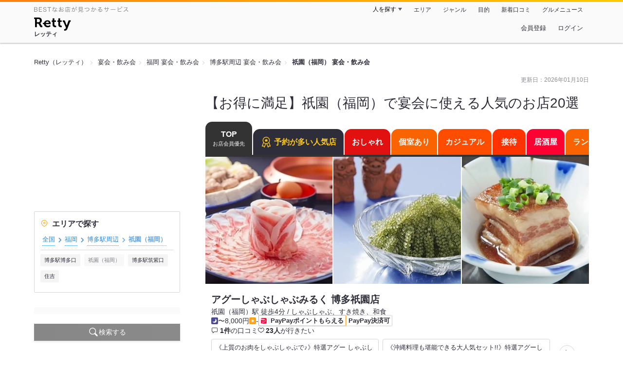

--- FILE ---
content_type: text/html;charset=UTF-8
request_url: https://retty.me/area/PRE40/ARE126/SUB12602/PUR8/
body_size: 28335
content:
<!DOCTYPE html>
<html lang="ja" data-n-head="%7B%22lang%22:%7B%22ssr%22:%22ja%22%7D%7D">
  <head >
    <title>【お得に満足】祇園（福岡）で宴会に使える人気のお店20選 - Retty（レッティ）</title><meta data-n-head="ssr" charset="utf-8"><meta data-n-head="ssr" name="viewport" content="width=device-width, initial-scale=1, viewport-fit=cover, maximum-scale=1.0"><meta data-n-head="ssr" property="og:site_name" content="Retty（レッティ）"><meta data-n-head="ssr" property="og:locale" content="ja_JP"><meta data-n-head="ssr" property="al:ios:app_store_id" content="473919569"><meta data-n-head="ssr" property="al:ios:app_name" content="Retty"><meta data-n-head="ssr" property="fb:app_id" content="218159034880392"><meta data-n-head="ssr" name="twitter:card" content="summary_large_image"><meta data-n-head="ssr" name="twitter:site" content="@Retty_jp"><meta data-n-head="ssr" data-hid="description" name="description" content="【Rettyでお得にネット予約】実名口コミNo.1のグルメサイトRetty（レッティ）では、【ここでしか見つからない】祇園（福岡） 宴会・飲み会のお店探しをサポートします！「祇園（福岡） 宴会・飲み会」の人気店・穴場のお店など20選+αを紹介。実名で信頼できる口コミから、あなたにあったお店探しを楽しめます。"><meta data-n-head="ssr" data-hid="twitter:title" name="twitter:title" content="【お得に満足】祇園（福岡）で宴会に使える人気のお店20選 - Retty（レッティ）"><meta data-n-head="ssr" data-hid="twitter:description" name="twitter:description" content="【Rettyでお得にネット予約】実名口コミNo.1のグルメサイトRetty（レッティ）では、【ここでしか見つからない】祇園（福岡） 宴会・飲み会のお店探しをサポートします！「祇園（福岡） 宴会・飲み会」の人気店・穴場のお店など20選+αを紹介。実名で信頼できる口コミから、あなたにあったお店探しを楽しめます。"><meta data-n-head="ssr" data-hid="twitter:url" name="twitter:url" content="https://retty.me/area/PRE40/ARE126/SUB12602/PUR8/"><meta data-n-head="ssr" data-hid="twitter:image" name="twitter:image" content="/ssr_assets/images/ogp.png"><meta data-n-head="ssr" data-hid="og:type" property="og:type" content="website"><meta data-n-head="ssr" data-hid="og:title" property="og:title" content="【お得に満足】祇園（福岡）で宴会に使える人気のお店20選 - Retty（レッティ）"><meta data-n-head="ssr" data-hid="og:description" property="og:description" content="【Rettyでお得にネット予約】実名口コミNo.1のグルメサイトRetty（レッティ）では、【ここでしか見つからない】祇園（福岡） 宴会・飲み会のお店探しをサポートします！「祇園（福岡） 宴会・飲み会」の人気店・穴場のお店など20選+αを紹介。実名で信頼できる口コミから、あなたにあったお店探しを楽しめます。"><meta data-n-head="ssr" data-hid="og:url" property="og:url" content="https://retty.me/area/PRE40/ARE126/SUB12602/PUR8/"><meta data-n-head="ssr" data-hid="og:image" property="og:image" content="/ssr_assets/images/ogp.png"><link data-n-head="ssr" rel="icon" type="image/x-icon" href="/ssr_assets/favicon.ico"><link data-n-head="ssr" rel="stylesheet" href="/_nuxt/style-b07a6e.css"><link data-n-head="ssr" data-hid="canonical" rel="canonical" href="https://retty.me/area/PRE40/ARE126/SUB12602/PUR8/"><script data-n-head="ssr" src="/ssr_assets/scripts/vendor/treasureData.js" defer type="text/javascript"></script><script data-n-head="ssr" src="/ssr_assets/scripts/vendor/nuxtPolyfill.js" defer type="text/javascript"></script><script data-n-head="ssr" type="application/ld+json">[{"@context":"http://schema.org","@type":"BreadcrumbList","itemListElement":[{"@type":"ListItem","position":1,"item":{"@id":"https://retty.me/","name":"Retty（レッティ）"}},{"@type":"ListItem","position":2,"item":{"@id":"https://retty.me/purpose/PUR8/","name":"宴会・飲み会"}},{"@type":"ListItem","position":3,"item":{"@id":"https://retty.me/area/PRE40/PUR8/","name":"福岡 宴会・飲み会"}},{"@type":"ListItem","position":4,"item":{"@id":"https://retty.me/area/PRE40/ARE126/PUR8/","name":"博多駅周辺 宴会・飲み会"}},{"@type":"ListItem","position":5,"item":{"@id":"https://retty.me/area/PRE40/ARE126/SUB12602/PUR8/","name":"祇園（福岡） 宴会・飲み会"}}]},{"@context":"http://schema.org","@type":"ItemList","name":"【お得に満足】祇園（福岡）で宴会に使える人気のお店20選","description":"【Rettyでお得にネット予約】実名口コミNo.1のグルメサイトRetty（レッティ）では、【ここでしか見つからない】祇園（福岡） 宴会・飲み会のお店探しをサポートします！「祇園（福岡） 宴会・飲み会」の人気店・穴場のお店など20選+αを紹介。実名で信頼できる口コミから、あなたにあったお店探しを楽しめます。","itemListElement":[{"@type":"ListItem","position":1,"url":"https://retty.me/area/PRE40/ARE126/SUB12602/100001661950/"},{"@type":"ListItem","position":2,"url":"https://retty.me/area/PRE40/ARE126/SUB12602/100001190395/"},{"@type":"ListItem","position":3,"url":"https://retty.me/area/PRE40/ARE126/SUB12602/100001222047/"},{"@type":"ListItem","position":4,"url":"https://retty.me/area/PRE40/ARE126/SUB12602/100000021319/"},{"@type":"ListItem","position":5,"url":"https://retty.me/area/PRE40/ARE126/SUB12602/100000270183/"},{"@type":"ListItem","position":6,"url":"https://retty.me/area/PRE40/ARE126/SUB12602/100001246241/"},{"@type":"ListItem","position":7,"url":"https://retty.me/area/PRE40/ARE126/SUB12602/100000892962/"},{"@type":"ListItem","position":8,"url":"https://retty.me/area/PRE40/ARE126/SUB12602/100001311811/"},{"@type":"ListItem","position":9,"url":"https://retty.me/area/PRE40/ARE126/SUB12602/100000271712/"},{"@type":"ListItem","position":10,"url":"https://retty.me/area/PRE40/ARE126/SUB12602/100001230394/"}]},{"@context":"http://schema.org","@type":"DataFeedItem","name":"更新日","dateModified":"2026-01-10T05:22:53Z"}]</script><link rel="modulepreload" as="script" crossorigin href="/_nuxt/client-Bx5N_VBS.js"><link rel="prefetch" as="image" type="image/jpeg" href="/_nuxt/not_found-Bs5h1vgP-b07a6e.jpg"><link rel="prefetch" as="image" type="image/png" href="/_nuxt/no-user-icon-DA2IkvCS-b07a6e.png"><link rel="prefetch" as="image" type="image/svg+xml" href="/_nuxt/catchcopy-BXFLMLhI-b07a6e.svg"><link rel="prefetch" as="image" type="image/svg+xml" href="/_nuxt/iconfont-AEAI28Ga-b07a6e.svg"><link rel="prefetch" as="image" type="image/svg+xml" href="/_nuxt/ic_search-D5W3hUgS-b07a6e.svg"><link rel="prefetch" as="image" type="image/svg+xml" href="/_nuxt/ic_modal_login-Bfaa9Knx-b07a6e.svg"><link rel="prefetch" as="image" type="image/svg+xml" href="/_nuxt/ic_modal_hamburger-CO6b-0AH-b07a6e.svg"><link rel="prefetch" as="image" type="image/svg+xml" href="/_nuxt/ic-retty_symbol-DbM0Epu8-b07a6e.svg">
  </head>
  <body >
    <div data-server-rendered="true" id="__nuxt"><!----><div id="__layout"><div><header class="header" data-v-4b72b18f><div class="header__centering" data-v-4b72b18f><div class="header__sub" data-v-4b72b18f><a href="https://retty.me/announce/philosophy/" class="header__catchcopy" data-v-4b72b18f><img src="/_nuxt/catchcopy-BXFLMLhI-b07a6e.svg" alt="BESTなお店が見つかるサービス" width="194" height="12" data-v-4b72b18f></a><ul class="global-navigation" data-v-63815ba8 data-v-4b72b18f><!----><li isShown="true" class="navigation-item" data-v-e368c963 data-v-63815ba8><button class="navigation-item__button" data-v-e368c963> 人を探す </button><div class="tooltip navigation-item__popup" style="display:none;" data-v-22224c7e data-v-e368c963><ul class="link-list" data-v-22224c7e data-v-e368c963><li class="link-list__item" data-v-22224c7e data-v-e368c963><a href="https://retty.me/top-users/" data-v-e368c963> TOP USER </a></li><li class="link-list__item" data-v-22224c7e data-v-e368c963><a href="https://user.retty.me/" data-v-e368c963> ユーザーを探す </a></li></ul></div></li><li isShown="true" class="navigation-item" data-v-e368c963 data-v-63815ba8><a href="https://retty.me/area/" class="navigation-item__link" data-v-e368c963> エリア </a></li><li isShown="true" class="navigation-item" data-v-e368c963 data-v-63815ba8><a href="https://retty.me/category/" class="navigation-item__link" data-v-e368c963> ジャンル </a></li><li isShown="true" class="navigation-item" data-v-e368c963 data-v-63815ba8><a href="https://retty.me/purpose/" class="navigation-item__link" data-v-e368c963> 目的 </a></li><li isShown="true" class="navigation-item" data-v-e368c963 data-v-63815ba8><a href="https://retty.me/reports/" class="navigation-item__link" data-v-e368c963> 新着口コミ </a></li><li isShown="true" class="navigation-item" data-v-e368c963 data-v-63815ba8><a rel="noopener" target="_blank" href="https://retty.news/" class="navigation-item__link" data-v-e368c963> グルメニュース </a></li></ul></div><div class="header__main" data-v-4b72b18f><ruby class="header-logo" data-v-4b72b18f><a href="https://retty.me/" aria-label="Retty" class="header-logo__item" data-v-4b72b18f></a><rt class="header-logo__kana" data-v-4b72b18f>レッティ</rt></ruby><search-bar-pc search-props="{&quot;locationType&quot;:&quot;SUB_AREA&quot;,&quot;subArea&quot;:{&quot;type&quot;:&quot;SUB_AREA&quot;,&quot;id&quot;:12602,&quot;name&quot;:&quot;祇園（福岡）&quot;},&quot;keywordType&quot;:&quot;PURPOSE&quot;,&quot;purpose&quot;:{&quot;type&quot;:&quot;PURPOSE&quot;,&quot;id&quot;:8,&quot;name&quot;:&quot;宴会・飲み会&quot;}}" class="header__search" data-v-4b72b18f></search-bar-pc><div class="menu" data-v-e46ae649 data-v-4b72b18f><a rel="nofollow" href="https://retty.me/login/signup/?returnUrl=%2Farea%2FPRE40%2FARE126%2FSUB12602%2FPUR8%2F" class="navigation-button" data-v-e46ae649> 会員登録 </a><a rel="nofollow" href="https://retty.me/login/?returnUrl=%2Farea%2FPRE40%2FARE126%2FSUB12602%2FPUR8%2F" class="navigation-button" data-v-e46ae649> ログイン </a></div></div></div></header><div class="page" data-v-7f001017><div data-gam-identification="listAcp" data-v-7f001017></div><div clasS="page__top" data-v-7f001017><!----><section data-v-7f001017><nav class="breadcrumb" data-v-7439e540 data-v-7f001017><ol class="breadcrumb__list breadcrumb__list--restaurant" data-v-7439e540><li class="item breadcrumb__item" data-v-c81b06b5 data-v-7439e540><a href="https://retty.me/" data-v-c81b06b5><span data-v-c81b06b5>Retty（レッティ）</span></a></li><li class="item breadcrumb__item" data-v-c81b06b5 data-v-7439e540><a href="https://retty.me/purpose/PUR8/" data-v-c81b06b5><span data-v-c81b06b5>宴会・飲み会</span></a></li><li class="item breadcrumb__item" data-v-c81b06b5 data-v-7439e540><a href="https://retty.me/area/PRE40/PUR8/" data-v-c81b06b5><span data-v-c81b06b5>福岡 宴会・飲み会</span></a></li><li class="item breadcrumb__item" data-v-c81b06b5 data-v-7439e540><a href="https://retty.me/area/PRE40/ARE126/PUR8/" data-v-c81b06b5><span data-v-c81b06b5>博多駅周辺 宴会・飲み会</span></a></li><li class="item breadcrumb__item item--last" data-v-c81b06b5 data-v-7439e540><a href="https://retty.me/area/PRE40/ARE126/SUB12602/PUR8/" data-v-c81b06b5><span data-v-c81b06b5>祇園（福岡） 宴会・飲み会</span></a></li></ol></nav></section></div><div class="page__inner-wrap" data-v-7f001017><div class="page__content" data-v-7f001017><article data-v-7f001017><div data-v-7f001017><div data-v-95e15bcd><!----><div class="header-updated-date-section" data-v-95e15bcd><span class="header-updated-date-section__text" data-v-95e15bcd>更新日：<time datetime="2026-01-10T05:22:53Z" data-v-95e15bcd>2026年01月10日</time></span></div><div class="header-title-section" data-v-95e15bcd><h1 class="header-title-section__text" data-v-95e15bcd>【お得に満足】祇園（福岡）で宴会に使える人気のお店20選</h1></div></div></div><div class="navigation-wrap" data-v-d76805b6 data-v-05022640 data-v-7f001017><div data-v-d76805b6><ul class="navigation" style="--current-color:#333;--top-color:#333;--oshare-color:#e11111;--private-room-color:#fa6400;--casual-color:#ff4d00;--popular-reservation-color:#2e2e3b;--entertain-color:#ff3300;--izakaya-color:#ff0033;--lunch-color:#fa6400;--meat-color:#ff4d00;--fish-color:#ff3300;--ramen-color:#ff0033;" data-v-d76805b6><li class="navigation__item navigation__item--current" data-v-d76805b6><button class="navigation__anchor navigation__anchor--top" data-v-d76805b6> TOP <span class="navigation__sub-text" data-v-d76805b6>お店会員優先</span></button></li><li class="navigation__item" data-v-d76805b6><a href="/area/PRE40/ARE126/SUB12602/PUR8/popular-reservation/" rel="nofollow" class="navigation__anchor navigation__anchor--popular-reservation" style="background-color:var(--popular-reservation-color);" data-v-d76805b6><span class="navigation__label" data-v-d76805b6><figure class="navigation__icon" data-v-d76805b6><svg width="24" height="24" xmlns="http://www.w3.org/2000/svg" viewBox="0 0 48 48"><title>honor（称号）</title><path d="M24 2C32.157 2.00016 38.7695 8.6125 38.7695 16.7695C38.7695 19.7553 37.8818 22.5331 36.3584 24.8564L41.8643 39.3896C42.1238 40.0737 42.0101 40.8669 41.5322 41.4521L41.5342 41.4541C41.0371 42.0637 40.2126 42.3431 39.4229 42.0957H39.419L35.6289 40.8936L33.6914 44.7412V44.7432C33.3696 45.3799 32.7099 45.8475 31.9209 45.8477C31.9123 45.8477 31.8711 45.8478 31.8252 45.8457L31.8018 45.8447C30.9724 45.7929 30.3291 45.2369 30.0654 44.5459L30.0635 44.5439L25.1162 31.4971C24.7477 31.5246 24.3755 31.54 24 31.54C23.6242 31.54 23.2515 31.5246 22.8828 31.4971L17.9365 44.5439L17.9346 44.5459C17.6709 45.2369 17.0276 45.7929 16.1982 45.8447L16.1748 45.8457C16.1289 45.8478 16.0877 45.8477 16.0791 45.8477C15.2901 45.8475 14.6305 45.3799 14.3086 44.7432V44.7412L12.3711 40.8936L8.58106 42.0957H8.57715C7.7874 42.3432 6.96296 42.0638 6.46583 41.4541L6.46778 41.4521C5.98985 40.8669 5.87622 40.0738 6.13575 39.3896L11.6397 24.8574C10.1163 22.534 9.2295 19.7553 9.2295 16.7695C9.22957 8.6124 15.8429 2 24 2ZM9.25196 38.9746L11.5342 38.2539L11.7773 38.1885C13.0016 37.9191 14.2712 38.5092 14.8447 39.6475L15.9766 41.8975L20.1025 31.0186C17.6418 30.3471 15.4373 29.0559 13.667 27.3223L9.25196 38.9746ZM34.3311 27.3223C32.5607 29.0557 30.357 30.3472 27.8965 31.0186L32.0234 41.8975L33.1553 39.6475C33.7288 38.5092 34.9984 37.9191 36.2227 38.1885L36.4658 38.2539L38.7481 38.9746L34.3311 27.3223ZM24 4.76953C17.3723 4.76953 11.9991 10.1419 11.999 16.7695C11.999 23.3972 17.3723 28.7705 24 28.7705C30.6276 28.7703 36 23.3971 36 16.7695C35.9999 10.142 30.6275 4.76969 24 4.76953ZM23.1865 11.0566C23.5347 10.4263 24.4653 10.4263 24.8135 11.0566L26.2012 13.5713C26.3413 13.8252 26.5988 13.9979 26.8926 14.0361L29.8613 14.4219C30.6423 14.5233 30.9421 15.4683 30.3555 15.9795L28.3096 17.7627C28.0698 17.9717 27.9595 18.287 28.0186 18.5947L28.5147 21.1816C28.6534 21.9048 27.8866 22.4746 27.2051 22.1543L24.4023 20.8359C24.1484 20.7166 23.8516 20.7166 23.5977 20.8359L20.7949 22.1543C20.1135 22.4746 19.3466 21.9048 19.4854 21.1816L19.9815 18.5947C20.0405 18.287 19.9302 17.9717 19.6904 17.7627L17.6445 15.9795C17.058 15.4683 17.3577 14.5233 18.1387 14.4219L21.1074 14.0361C21.4013 13.9979 21.6587 13.8252 21.7988 13.5713L23.1865 11.0566Z" fill="#ffc814"></path></svg></figure> 予約が多い人気店 </span></a></li><li class="navigation__item" data-v-d76805b6><a href="/area/PRE40/ARE126/SUB12602/PUR8/oshare/" rel="nofollow" class="navigation__anchor navigation__anchor--oshare" style="background-color:var(--oshare-color);" data-v-d76805b6><span class="navigation__label" data-v-d76805b6><!----> おしゃれ </span></a></li><li class="navigation__item" data-v-d76805b6><a href="/area/PRE40/ARE126/SUB12602/PUR8/private-room/" rel="nofollow" class="navigation__anchor navigation__anchor--private-room" style="background-color:var(--private-room-color);" data-v-d76805b6><span class="navigation__label" data-v-d76805b6><!----> 個室あり </span></a></li><li class="navigation__item" data-v-d76805b6><a href="/area/PRE40/ARE126/SUB12602/PUR8/casual/" rel="nofollow" class="navigation__anchor navigation__anchor--casual" style="background-color:var(--casual-color);" data-v-d76805b6><span class="navigation__label" data-v-d76805b6><!----> カジュアル </span></a></li><li class="navigation__item" data-v-d76805b6><a href="/area/PRE40/ARE126/SUB12602/PUR8/entertain/" rel="nofollow" class="navigation__anchor navigation__anchor--entertain" style="background-color:var(--entertain-color);" data-v-d76805b6><span class="navigation__label" data-v-d76805b6><!----> 接待 </span></a></li><li class="navigation__item" data-v-d76805b6><a href="/area/PRE40/ARE126/SUB12602/PUR8/izakaya/" rel="nofollow" class="navigation__anchor navigation__anchor--izakaya" style="background-color:var(--izakaya-color);" data-v-d76805b6><span class="navigation__label" data-v-d76805b6><!----> 居酒屋 </span></a></li><li class="navigation__item" data-v-d76805b6><a href="/area/PRE40/ARE126/SUB12602/PUR8/lunch/" rel="nofollow" class="navigation__anchor navigation__anchor--lunch" style="background-color:var(--lunch-color);" data-v-d76805b6><span class="navigation__label" data-v-d76805b6><!----> ランチ </span></a></li><li class="navigation__item" data-v-d76805b6><a href="/area/PRE40/ARE126/SUB12602/PUR8/meat/" rel="nofollow" class="navigation__anchor navigation__anchor--meat" style="background-color:var(--meat-color);" data-v-d76805b6><span class="navigation__label" data-v-d76805b6><!----> 肉 </span></a></li><li class="navigation__item" data-v-d76805b6><a href="/area/PRE40/ARE126/SUB12602/PUR8/fish/" rel="nofollow" class="navigation__anchor navigation__anchor--fish" style="background-color:var(--fish-color);" data-v-d76805b6><span class="navigation__label" data-v-d76805b6><!----> 魚 </span></a></li><li class="navigation__item" data-v-d76805b6><a href="/area/PRE40/ARE126/SUB12602/PUR8/ramen/" rel="nofollow" class="navigation__anchor navigation__anchor--ramen" style="background-color:var(--ramen-color);" data-v-d76805b6><span class="navigation__label" data-v-d76805b6><!----> ラーメン </span></a></li></ul></div></div><div class="page__content-body" data-v-7f001017><div data-v-7f001017><div data-v-3eb2f2c5 data-v-7f001017><ul class="cassettes" data-v-3eb2f2c5><!----><!----><li class="cassettes__item" data-v-3eb2f2c5><div data-v-cbb086d6 data-v-3eb2f2c5><div data-v-cbb086d6><a href="/area/PRE40/ARE126/SUB12602/100001661950/" class="cassette" data-v-cbb086d6><div class="image-wrapper" data-v-cbb086d6><!----><ul class="image" data-v-cbb086d6><li class="image__item" data-v-cbb086d6><img loading="eager" alt="" src="https://ximg.retty.me/crop/s524x524/q80/das/-/retty/img_ebisu/restaurant/100001661950/archive/3380979-66bf5c20abf92.jpg" class="image__image" data-v-cbb086d6></li><li class="image__item" data-v-cbb086d6><img loading="eager" alt="" src="https://ximg.retty.me/crop/s524x524/q80/das/-/retty/img_ebisu/restaurant/100001661950/archive/3380972-66bf5c1cd5dd6.jpg" class="image__image" data-v-cbb086d6></li><li class="image__item" data-v-cbb086d6><img loading="eager" alt="" src="https://ximg.retty.me/crop/s524x524/q80/das/-/retty/img_ebisu/restaurant/100001661950/archive/3380974-66bf5c1dea08d.jpg" class="image__image" data-v-cbb086d6></li></ul></div><div class="cassette-summary" data-v-cbb086d6><div class="cassette-summary__header" data-v-cbb086d6><!----><h2 class="cassette-summary__title" data-v-cbb086d6>アグーしゃぶしゃぶみるく 博多祇園店</h2><p class="cassette-summary__list" data-v-cbb086d6>祇園（福岡）駅 徒歩4分 / しゃぶしゃぶ、すき焼き、和食</p></div><div class="cassette-summary__sub-list-wrapper" data-v-cbb086d6><ul class="cassette-summary__sub-list" data-v-cbb086d6><li class="cassette-summary__sub-item" data-v-cbb086d6><dl class="budget-list" data-v-cbb086d6><div class="budget-list__item" data-v-cbb086d6><dt class="budget-list__label" data-v-cbb086d6><img src="/_nuxt/ic_dinner-DFXwMDyQ-b07a6e.svg" alt="ディナー" width="14" height="14" class="scene-image" data-v-5300bd02 data-v-cbb086d6></dt><dd class="useful-info-list__description" data-v-cbb086d6> 〜8,000円 </dd></div><div class="budget-list__item" data-v-cbb086d6><dt class="budget-list__label" data-v-cbb086d6><img src="/_nuxt/ic_lunch-CytYVaJj-b07a6e.svg" alt="ランチ" width="14" height="14" class="scene-image" data-v-5300bd02 data-v-cbb086d6></dt><dd class="useful-info-list__description" data-v-cbb086d6> - </dd></div></dl></li></ul><ul class="cassette-summary__sub-list cassette-summary__sub-list--label" data-v-cbb086d6><li class="cassette-summary__sub-item" data-v-cbb086d6><div class="paypay-label" data-v-cbb086d6><figure class="paypay-label__icon" data-v-cbb086d6><svg width="12px" height="12px" enable-background="new 0 0 600 600" viewBox="0 0 600 600" xmlns="http://www.w3.org/2000/svg"><path d="m500.73 15h-401.45c-44.83 0-81.67 35.5-84.05 79.76l-.23 98.61v307.35c0 46.35 37.92 84.28 84.28 84.28h401.45c46.35 0 84.27-37.92 84.27-84.28v-401.44c0-46.36-37.92-84.28-84.27-84.28" fill="#fff"></path><path d="m126.01 585h-26.73c-46.36 0-84.28-37.93-84.28-84.28v-307.35c75.63-7.64 146.18-7.49 208.05-1.46zm342.82-265.7c13.36-54.45-74.42-104.82-214.99-123.83l-51.04 212.3c117.81 5.57 251.67-29.9 266.03-88.47m31.9-304.3h-401.45c-44.83 0-81.67 35.5-84.05 79.76 336.08-9.5 499.57 107.44 473.91 224.02-23.1 104.96-129.75 145.2-303.03 158.41l-25.91 107.81h340.53c46.35 0 84.27-37.92 84.27-84.28v-401.44c0-46.36-37.92-84.28-84.27-84.28" fill="#f03"></path></svg></figure><p class="paypay-label__text" data-v-cbb086d6>PayPayポイントもらえる</p></div></li><li class="cassette-summary__sub-item" data-v-cbb086d6><p class="label" data-v-cbb086d6>PayPay決済可</p></li></ul></div><div class="cassette-description" data-v-cbb086d6><p class="count" data-v-cbb086d6><span class="count__report" data-v-cbb086d6><strong class="count__num" data-v-cbb086d6>1件</strong>の口コミ </span><span class="count__wannago" data-v-cbb086d6><strong class="count__num" data-v-cbb086d6>23人</strong>が行きたい </span></p><!----></div></div></a></div><section class="course-card-list course-card-list--has-count" data-v-1da7b04c data-v-cbb086d6><ul class="course-list" data-v-1da7b04c><li class="course-list__item" data-v-1da7b04c><a target="_blank" href="https://retty.me/area/PRE40/ARE126/SUB12602/100001661950//course/1332343/" class="course-list__anchor" data-v-1da7b04c><div class="course-list__inner" data-v-1da7b04c><!----><p class="course-title" data-v-1da7b04c>《上質のお肉をしゃぶしゃぶで♪》特選アグー しゃぶしゃぶ　6050円（税込）</p><div class="course-price" data-v-1da7b04c><p class="course-price__original-price" data-v-1da7b04c></p><p class="course-price__price" data-v-1da7b04c>6,050円</p><p class="course-price__tax" data-v-1da7b04c>(税込)</p></div></div></a></li><li class="course-list__item" data-v-1da7b04c><a target="_blank" href="https://retty.me/area/PRE40/ARE126/SUB12602/100001661950//course/1332344/" class="course-list__anchor" data-v-1da7b04c><div class="course-list__inner" data-v-1da7b04c><!----><p class="course-title" data-v-1da7b04c>《沖縄料理も堪能できる大人気セット!!》特選アグーしゃぶしゃぶ琉球セット　6930円（税込）</p><div class="course-price" data-v-1da7b04c><p class="course-price__original-price" data-v-1da7b04c></p><p class="course-price__price" data-v-1da7b04c>6,930円</p><p class="course-price__tax" data-v-1da7b04c>(税込)</p></div></div></a></li><li class="other-course-count" data-v-1da7b04c><a target="_blank" href="https://retty.me/area/PRE40/ARE126/SUB12602/100001661950/menu/#course" class="other-course-count__anchor" data-v-1da7b04c></a><p class="other-course-count__count" data-v-1da7b04c>他2件</p></li></ul></section><div class="reserve-information" data-v-cbb086d6><!----><div data-v-cbb086d6><div data-v-726c6322 data-v-cbb086d6><table class="calendar" data-v-726c6322><tbody data-v-726c6322><tr class="calendar__row" data-v-726c6322><td class="calendar__head-cell" data-v-726c6322>空席<br data-v-726c6322>情報</td><td class="calendar__body" data-v-726c6322><div class="calendar__cell" data-v-4d84715b data-v-726c6322><a href="/reserve/100001661950?reserveDate=2026-01-12" aria-label="即予約OK" class="calendar-item" data-v-4d84715b><div class="calendar-item__date" data-v-4d84715b><span class="calendar-item__date-today" data-v-4d84715b>今日</span></div><div class="calendar-item__icon calendar-item__icon--circle" data-v-4d84715b></div></a></div></td><td class="calendar__body" data-v-726c6322><div class="calendar__cell" data-v-4d84715b data-v-726c6322><a href="/reserve/100001661950?reserveDate=2026-01-13" aria-label="即予約OK" class="calendar-item" data-v-4d84715b><div class="calendar-item__date" data-v-4d84715b><span class="calendar-item__date-day" data-v-4d84715b>13</span><span class="calendar-item__date-weekday" data-v-4d84715b>火</span></div><div class="calendar-item__icon calendar-item__icon--circle" data-v-4d84715b></div></a></div></td><td class="calendar__body" data-v-726c6322><div class="calendar__cell" data-v-4d84715b data-v-726c6322><a href="/reserve/100001661950?reserveDate=2026-01-14" aria-label="即予約OK" class="calendar-item" data-v-4d84715b><div class="calendar-item__date" data-v-4d84715b><span class="calendar-item__date-day" data-v-4d84715b>14</span><span class="calendar-item__date-weekday" data-v-4d84715b>水</span></div><div class="calendar-item__icon calendar-item__icon--circle" data-v-4d84715b></div></a></div></td><td class="calendar__body" data-v-726c6322><div class="calendar__cell" data-v-4d84715b data-v-726c6322><a href="/reserve/100001661950?reserveDate=2026-01-15" aria-label="即予約OK" class="calendar-item" data-v-4d84715b><div class="calendar-item__date" data-v-4d84715b><span class="calendar-item__date-day" data-v-4d84715b>15</span><span class="calendar-item__date-weekday" data-v-4d84715b>木</span></div><div class="calendar-item__icon calendar-item__icon--circle" data-v-4d84715b></div></a></div></td><td class="calendar__body" data-v-726c6322><div class="calendar__cell" data-v-4d84715b data-v-726c6322><a href="/reserve/100001661950?reserveDate=2026-01-16" aria-label="即予約OK" class="calendar-item" data-v-4d84715b><div class="calendar-item__date" data-v-4d84715b><span class="calendar-item__date-day" data-v-4d84715b>16</span><span class="calendar-item__date-weekday" data-v-4d84715b>金</span></div><div class="calendar-item__icon calendar-item__icon--circle" data-v-4d84715b></div></a></div></td><td class="calendar__body" data-v-726c6322><div class="calendar__cell" data-v-4d84715b data-v-726c6322><a href="/reserve/100001661950?reserveDate=2026-01-17" aria-label="即予約OK" class="calendar-item" data-v-4d84715b><div class="calendar-item__date calendar-item__date--saturday" data-v-4d84715b><span class="calendar-item__date-day" data-v-4d84715b>17</span><span class="calendar-item__date-weekday" data-v-4d84715b>土</span></div><div class="calendar-item__icon calendar-item__icon--circle" data-v-4d84715b></div></a></div></td><td class="calendar__body" data-v-726c6322><div class="calendar__cell" data-v-4d84715b data-v-726c6322><a href="/reserve/100001661950?reserveDate=2026-01-18" aria-label="即予約OK" class="calendar-item" data-v-4d84715b><div class="calendar-item__date calendar-item__date--sunday" data-v-4d84715b><span class="calendar-item__date-day" data-v-4d84715b>18</span><span class="calendar-item__date-weekday" data-v-4d84715b>日</span></div><div class="calendar-item__icon calendar-item__icon--circle" data-v-4d84715b></div></a></div></td><td class="calendar__body" data-v-726c6322><div class="calendar__cell" data-v-4d84715b data-v-726c6322><a href="/reserve/100001661950?reserveDate=2026-01-19" aria-label="即予約OK" class="calendar-item" data-v-4d84715b><div class="calendar-item__date" data-v-4d84715b><span class="calendar-item__date-day" data-v-4d84715b>19</span><span class="calendar-item__date-weekday" data-v-4d84715b>月</span></div><div class="calendar-item__icon calendar-item__icon--circle" data-v-4d84715b></div></a></div></td><td class="calendar__body" data-v-726c6322><div class="calendar__cell" data-v-4d84715b data-v-726c6322><a href="/reserve/100001661950?reserveDate=2026-01-20" aria-label="即予約OK" class="calendar-item" data-v-4d84715b><div class="calendar-item__date" data-v-4d84715b><span class="calendar-item__date-day" data-v-4d84715b>20</span><span class="calendar-item__date-weekday" data-v-4d84715b>火</span></div><div class="calendar-item__icon calendar-item__icon--circle" data-v-4d84715b></div></a></div></td><td class="calendar__body" data-v-726c6322><div class="calendar__cell" data-v-4d84715b data-v-726c6322><a href="/reserve/100001661950?reserveDate=2026-01-21" aria-label="即予約OK" class="calendar-item" data-v-4d84715b><div class="calendar-item__date" data-v-4d84715b><span class="calendar-item__date-day" data-v-4d84715b>21</span><span class="calendar-item__date-weekday" data-v-4d84715b>水</span></div><div class="calendar-item__icon calendar-item__icon--circle" data-v-4d84715b></div></a></div></td><td class="calendar__body" data-v-726c6322><div class="calendar__cell" data-v-4d84715b data-v-726c6322><a href="/reserve/100001661950?reserveDate=2026-01-22" aria-label="即予約OK" class="calendar-item" data-v-4d84715b><div class="calendar-item__date" data-v-4d84715b><span class="calendar-item__date-day" data-v-4d84715b>22</span><span class="calendar-item__date-weekday" data-v-4d84715b>木</span></div><div class="calendar-item__icon calendar-item__icon--circle" data-v-4d84715b></div></a></div></td><td class="calendar__body" data-v-726c6322><div class="calendar__cell" data-v-4d84715b data-v-726c6322><a href="/reserve/100001661950?reserveDate=2026-01-23" aria-label="即予約OK" class="calendar-item" data-v-4d84715b><div class="calendar-item__date" data-v-4d84715b><span class="calendar-item__date-day" data-v-4d84715b>23</span><span class="calendar-item__date-weekday" data-v-4d84715b>金</span></div><div class="calendar-item__icon calendar-item__icon--circle" data-v-4d84715b></div></a></div></td><td class="calendar__body" data-v-726c6322><div class="calendar__cell" data-v-4d84715b data-v-726c6322><a href="/reserve/100001661950?reserveDate=2026-01-24" aria-label="即予約OK" class="calendar-item" data-v-4d84715b><div class="calendar-item__date calendar-item__date--saturday" data-v-4d84715b><span class="calendar-item__date-day" data-v-4d84715b>24</span><span class="calendar-item__date-weekday" data-v-4d84715b>土</span></div><div class="calendar-item__icon calendar-item__icon--circle" data-v-4d84715b></div></a></div></td><td class="calendar__body" data-v-726c6322><div class="calendar__cell" data-v-4d84715b data-v-726c6322><a href="/reserve/100001661950?reserveDate=2026-01-25" aria-label="即予約OK" class="calendar-item" data-v-4d84715b><div class="calendar-item__date calendar-item__date--sunday" data-v-4d84715b><span class="calendar-item__date-day" data-v-4d84715b>25</span><span class="calendar-item__date-weekday" data-v-4d84715b>日</span></div><div class="calendar-item__icon calendar-item__icon--circle" data-v-4d84715b></div></a></div></td></tr></tbody></table></div></div></div><!----></div></li><!----><!----><li class="cassettes__item" data-v-3eb2f2c5><div data-v-cbb086d6 data-v-3eb2f2c5><div data-v-cbb086d6><a href="/area/PRE40/ARE126/SUB12602/100001190395/" class="cassette" data-v-cbb086d6><div class="image-wrapper" data-v-cbb086d6><!----><ul class="image" data-v-cbb086d6><li class="image__item" data-v-cbb086d6><img loading="eager" alt="" src="https://ximg.retty.me/crop/s524x524/q80/das/-/retty/img_ebisu/restaurant/100001190395/archive/901215-5cc2f2f262508.jpg" class="image__image" data-v-cbb086d6></li><li class="image__item" data-v-cbb086d6><img loading="eager" alt="" src="https://ximg.retty.me/crop/s524x524/q80/das/-/retty/img_ebisu/restaurant/100001190395/archive/901226-5cc2f3bd2d69a.jpg" class="image__image" data-v-cbb086d6></li><li class="image__item" data-v-cbb086d6><img loading="eager" alt="" src="https://ximg.retty.me/crop/s524x524/q80/das/-/retty/img_ebisu/restaurant/100001190395/archive/901211-5cc2f2d894de3.jpg" class="image__image" data-v-cbb086d6></li></ul></div><div class="cassette-summary" data-v-cbb086d6><div class="cassette-summary__header" data-v-cbb086d6><div id="1" __typename="FamiliarAttribute" class="familiar-label familiar-label--small" data-v-b095a677 data-v-cbb086d6><!----><span data-v-b095a677>人気店</span><div class="familiar-label__score" data-v-b095a677><svg viewBox="0 0 26 24" xmlns="http://www.w3.org/2000/svg" class="familiar-label__star" data-v-b095a677><path d="M13.0001 0.15625L16.7483 7.75059L25.1291 8.96843L19.0646 14.8798L20.4962 23.2268L13.0001 19.286L5.50403 23.2268L6.93559 14.8798L0.871094 8.96843L9.25194 7.75059L13.0001 0.15625Z" data-v-b095a677></path></svg></div></div><h2 class="cassette-summary__title" data-v-cbb086d6>旬処 けむり</h2><p class="cassette-summary__list" data-v-cbb086d6>祇園（福岡）駅 徒歩3分 / 居酒屋、魚介・海鮮料理、もつ鍋</p></div><div class="cassette-summary__sub-list-wrapper" data-v-cbb086d6><ul class="cassette-summary__sub-list" data-v-cbb086d6><li class="cassette-summary__sub-item" data-v-cbb086d6><dl class="budget-list" data-v-cbb086d6><div class="budget-list__item" data-v-cbb086d6><dt class="budget-list__label" data-v-cbb086d6><img src="/_nuxt/ic_dinner-DFXwMDyQ-b07a6e.svg" alt="ディナー" width="14" height="14" class="scene-image" data-v-5300bd02 data-v-cbb086d6></dt><dd class="useful-info-list__description" data-v-cbb086d6> 〜4,000円 </dd></div><div class="budget-list__item" data-v-cbb086d6><dt class="budget-list__label" data-v-cbb086d6><img src="/_nuxt/ic_lunch-CytYVaJj-b07a6e.svg" alt="ランチ" width="14" height="14" class="scene-image" data-v-5300bd02 data-v-cbb086d6></dt><dd class="useful-info-list__description" data-v-cbb086d6> - </dd></div></dl></li></ul><ul class="cassette-summary__sub-list cassette-summary__sub-list--label" data-v-cbb086d6><!----><li class="cassette-summary__sub-item" data-v-cbb086d6><p class="label" data-v-cbb086d6>PayPay決済可</p></li></ul></div><div class="cassette-description" data-v-cbb086d6><p class="count" data-v-cbb086d6><span class="count__report" data-v-cbb086d6><strong class="count__num" data-v-cbb086d6>17件</strong>の口コミ </span><span class="count__wannago" data-v-cbb086d6><strong class="count__num" data-v-cbb086d6>618人</strong>が行きたい </span></p><!----></div></div></a></div><section class="course-card-list course-card-list--has-count" data-v-1da7b04c data-v-cbb086d6><ul class="course-list" data-v-1da7b04c><li class="course-list__item" data-v-1da7b04c><a target="_blank" href="https://retty.me/area/PRE40/ARE126/SUB12602/100001190395//course/155090/" class="course-list__anchor" data-v-1da7b04c><div class="course-list__inner" data-v-1da7b04c><ul class="label-list" data-v-1da7b04c><li class="label-list__item" data-v-1da7b04c>飲み放題</li><!----></ul><p class="course-title" data-v-1da7b04c>河豚、鮪、馬刺しなど豪華食材も…【料理長と相談…贅沢コース】2時間飲み放題付7000円～</p><div class="course-price" data-v-1da7b04c><p class="course-price__original-price" data-v-1da7b04c></p><p class="course-price__price" data-v-1da7b04c>7,000円</p><p class="course-price__tax" data-v-1da7b04c>(税込)</p></div></div></a></li><li class="course-list__item" data-v-1da7b04c><a target="_blank" href="https://retty.me/area/PRE40/ARE126/SUB12602/100001190395//course/155089/" class="course-list__anchor" data-v-1da7b04c><div class="course-list__inner" data-v-1da7b04c><ul class="label-list" data-v-1da7b04c><li class="label-list__item" data-v-1da7b04c>飲み放題</li><!----></ul><p class="course-title" data-v-1da7b04c>博多水炊きも…選べる鍋付きの贅沢料理【選べる鍋コース】2時間飲み放題付6000円</p><div class="course-price" data-v-1da7b04c><p class="course-price__original-price" data-v-1da7b04c></p><p class="course-price__price" data-v-1da7b04c>6,000円</p><p class="course-price__tax" data-v-1da7b04c>(税込)</p></div></div></a></li><li class="other-course-count" data-v-1da7b04c><a target="_blank" href="https://retty.me/area/PRE40/ARE126/SUB12602/100001190395/menu/#course" class="other-course-count__anchor" data-v-1da7b04c></a><p class="other-course-count__count" data-v-1da7b04c>他3件</p></li></ul></section><div class="reserve-information" data-v-cbb086d6><!----><div data-v-cbb086d6><div data-v-726c6322 data-v-cbb086d6><table class="calendar" data-v-726c6322><tbody data-v-726c6322><tr class="calendar__row" data-v-726c6322><td class="calendar__head-cell" data-v-726c6322>空席<br data-v-726c6322>情報</td><td class="calendar__body" data-v-726c6322><div class="calendar__cell" data-v-4d84715b data-v-726c6322><span aria-label="予約できません" class="calendar-item calendar-item--disabled" data-v-4d84715b><div class="calendar-item__date" data-v-4d84715b><span class="calendar-item__date-today" data-v-4d84715b>今日</span></div><div class="calendar-item__icon calendar-item__icon--hyphen calendar-item__icon--disabled" data-v-4d84715b></div></span></div></td><td class="calendar__body" data-v-726c6322><div class="calendar__cell" data-v-4d84715b data-v-726c6322><a href="/reserve/100001190395?reserveDate=2026-01-13" aria-label="即予約OK" class="calendar-item" data-v-4d84715b><div class="calendar-item__date" data-v-4d84715b><span class="calendar-item__date-day" data-v-4d84715b>13</span><span class="calendar-item__date-weekday" data-v-4d84715b>火</span></div><div class="calendar-item__icon calendar-item__icon--circle" data-v-4d84715b></div></a></div></td><td class="calendar__body" data-v-726c6322><div class="calendar__cell" data-v-4d84715b data-v-726c6322><a href="/reserve/100001190395?reserveDate=2026-01-14" aria-label="即予約OK" class="calendar-item" data-v-4d84715b><div class="calendar-item__date" data-v-4d84715b><span class="calendar-item__date-day" data-v-4d84715b>14</span><span class="calendar-item__date-weekday" data-v-4d84715b>水</span></div><div class="calendar-item__icon calendar-item__icon--circle" data-v-4d84715b></div></a></div></td><td class="calendar__body" data-v-726c6322><div class="calendar__cell" data-v-4d84715b data-v-726c6322><a href="/reserve/100001190395?reserveDate=2026-01-15" aria-label="即予約OK" class="calendar-item" data-v-4d84715b><div class="calendar-item__date" data-v-4d84715b><span class="calendar-item__date-day" data-v-4d84715b>15</span><span class="calendar-item__date-weekday" data-v-4d84715b>木</span></div><div class="calendar-item__icon calendar-item__icon--circle" data-v-4d84715b></div></a></div></td><td class="calendar__body" data-v-726c6322><div class="calendar__cell" data-v-4d84715b data-v-726c6322><a href="/reserve/100001190395?reserveDate=2026-01-16" aria-label="即予約OK" class="calendar-item" data-v-4d84715b><div class="calendar-item__date" data-v-4d84715b><span class="calendar-item__date-day" data-v-4d84715b>16</span><span class="calendar-item__date-weekday" data-v-4d84715b>金</span></div><div class="calendar-item__icon calendar-item__icon--circle" data-v-4d84715b></div></a></div></td><td class="calendar__body" data-v-726c6322><div class="calendar__cell" data-v-4d84715b data-v-726c6322><a href="/reserve/100001190395?reserveDate=2026-01-17" aria-label="即予約OK" class="calendar-item" data-v-4d84715b><div class="calendar-item__date calendar-item__date--saturday" data-v-4d84715b><span class="calendar-item__date-day" data-v-4d84715b>17</span><span class="calendar-item__date-weekday" data-v-4d84715b>土</span></div><div class="calendar-item__icon calendar-item__icon--circle" data-v-4d84715b></div></a></div></td><td class="calendar__body" data-v-726c6322><div class="calendar__cell" data-v-4d84715b data-v-726c6322><span aria-label="予約できません" class="calendar-item calendar-item--disabled" data-v-4d84715b><div class="calendar-item__date calendar-item__date--sunday" data-v-4d84715b><span class="calendar-item__date-day" data-v-4d84715b>18</span><span class="calendar-item__date-weekday" data-v-4d84715b>日</span></div><div class="calendar-item__icon calendar-item__icon--hyphen calendar-item__icon--disabled" data-v-4d84715b></div></span></div></td><td class="calendar__body" data-v-726c6322><div class="calendar__cell" data-v-4d84715b data-v-726c6322><a href="/reserve/100001190395?reserveDate=2026-01-19" aria-label="即予約OK" class="calendar-item" data-v-4d84715b><div class="calendar-item__date" data-v-4d84715b><span class="calendar-item__date-day" data-v-4d84715b>19</span><span class="calendar-item__date-weekday" data-v-4d84715b>月</span></div><div class="calendar-item__icon calendar-item__icon--circle" data-v-4d84715b></div></a></div></td><td class="calendar__body" data-v-726c6322><div class="calendar__cell" data-v-4d84715b data-v-726c6322><a href="/reserve/100001190395?reserveDate=2026-01-20" aria-label="即予約OK" class="calendar-item" data-v-4d84715b><div class="calendar-item__date" data-v-4d84715b><span class="calendar-item__date-day" data-v-4d84715b>20</span><span class="calendar-item__date-weekday" data-v-4d84715b>火</span></div><div class="calendar-item__icon calendar-item__icon--circle" data-v-4d84715b></div></a></div></td><td class="calendar__body" data-v-726c6322><div class="calendar__cell" data-v-4d84715b data-v-726c6322><a href="/reserve/100001190395?reserveDate=2026-01-21" aria-label="即予約OK" class="calendar-item" data-v-4d84715b><div class="calendar-item__date" data-v-4d84715b><span class="calendar-item__date-day" data-v-4d84715b>21</span><span class="calendar-item__date-weekday" data-v-4d84715b>水</span></div><div class="calendar-item__icon calendar-item__icon--circle" data-v-4d84715b></div></a></div></td><td class="calendar__body" data-v-726c6322><div class="calendar__cell" data-v-4d84715b data-v-726c6322><a href="/reserve/100001190395?reserveDate=2026-01-22" aria-label="即予約OK" class="calendar-item" data-v-4d84715b><div class="calendar-item__date" data-v-4d84715b><span class="calendar-item__date-day" data-v-4d84715b>22</span><span class="calendar-item__date-weekday" data-v-4d84715b>木</span></div><div class="calendar-item__icon calendar-item__icon--circle" data-v-4d84715b></div></a></div></td><td class="calendar__body" data-v-726c6322><div class="calendar__cell" data-v-4d84715b data-v-726c6322><a href="/reserve/100001190395?reserveDate=2026-01-23" aria-label="即予約OK" class="calendar-item" data-v-4d84715b><div class="calendar-item__date" data-v-4d84715b><span class="calendar-item__date-day" data-v-4d84715b>23</span><span class="calendar-item__date-weekday" data-v-4d84715b>金</span></div><div class="calendar-item__icon calendar-item__icon--circle" data-v-4d84715b></div></a></div></td><td class="calendar__body" data-v-726c6322><div class="calendar__cell" data-v-4d84715b data-v-726c6322><a href="/reserve/100001190395?reserveDate=2026-01-24" aria-label="即予約OK" class="calendar-item" data-v-4d84715b><div class="calendar-item__date calendar-item__date--saturday" data-v-4d84715b><span class="calendar-item__date-day" data-v-4d84715b>24</span><span class="calendar-item__date-weekday" data-v-4d84715b>土</span></div><div class="calendar-item__icon calendar-item__icon--circle" data-v-4d84715b></div></a></div></td><td class="calendar__body" data-v-726c6322><div class="calendar__cell" data-v-4d84715b data-v-726c6322><span aria-label="予約できません" class="calendar-item calendar-item--disabled" data-v-4d84715b><div class="calendar-item__date calendar-item__date--sunday" data-v-4d84715b><span class="calendar-item__date-day" data-v-4d84715b>25</span><span class="calendar-item__date-weekday" data-v-4d84715b>日</span></div><div class="calendar-item__icon calendar-item__icon--hyphen calendar-item__icon--disabled" data-v-4d84715b></div></span></div></td></tr></tbody></table></div></div></div><!----></div></li><!----><!----><li class="cassettes__item" data-v-3eb2f2c5><div data-v-cbb086d6 data-v-3eb2f2c5><div data-v-cbb086d6><a href="/area/PRE40/ARE126/SUB12602/100001222047/" class="cassette" data-v-cbb086d6><div class="image-wrapper" data-v-cbb086d6><!----><ul class="image" data-v-cbb086d6><li class="image__item" data-v-cbb086d6><img loading="eager" alt="" src="https://ximg.retty.me/crop/s524x524/q80/das/-/retty/img_repo/2l/01/18765072.jpg" class="image__image" data-v-cbb086d6></li><li class="image__item" data-v-cbb086d6><img loading="eager" alt="" src="https://ximg.retty.me/crop/s524x524/q80/das/-/retty/img_repo/2l/01/18765085.jpg" class="image__image" data-v-cbb086d6></li><li class="image__item" data-v-cbb086d6><img loading="eager" alt="" src="https://ximg.retty.me/crop/s524x524/q80/das/-/retty/img_repo/2l/01/5672910.jpg" class="image__image" data-v-cbb086d6></li></ul></div><div class="cassette-summary" data-v-cbb086d6><div class="cassette-summary__header" data-v-cbb086d6><div id="39" __typename="FamiliarAttribute" class="familiar-label familiar-label--small" data-v-b095a677 data-v-cbb086d6><!----><span data-v-b095a677>人気店</span><div class="familiar-label__score" data-v-b095a677><svg viewBox="0 0 26 24" xmlns="http://www.w3.org/2000/svg" class="familiar-label__star" data-v-b095a677><path d="M13.0001 0.15625L16.7483 7.75059L25.1291 8.96843L19.0646 14.8798L20.4962 23.2268L13.0001 19.286L5.50403 23.2268L6.93559 14.8798L0.871094 8.96843L9.25194 7.75059L13.0001 0.15625Z" data-v-b095a677></path></svg></div></div><h2 class="cassette-summary__title" data-v-cbb086d6>博多やきやき三輪</h2><p class="cassette-summary__list" data-v-cbb086d6>祇園（福岡）駅 徒歩2分 / 鉄板焼き、お好み焼き、居酒屋</p></div><div class="cassette-summary__sub-list-wrapper" data-v-cbb086d6><ul class="cassette-summary__sub-list" data-v-cbb086d6><li class="cassette-summary__sub-item" data-v-cbb086d6><dl class="budget-list" data-v-cbb086d6><div class="budget-list__item" data-v-cbb086d6><dt class="budget-list__label" data-v-cbb086d6><img src="/_nuxt/ic_dinner-DFXwMDyQ-b07a6e.svg" alt="ディナー" width="14" height="14" class="scene-image" data-v-5300bd02 data-v-cbb086d6></dt><dd class="useful-info-list__description" data-v-cbb086d6> 〜5,000円 </dd></div><div class="budget-list__item" data-v-cbb086d6><dt class="budget-list__label" data-v-cbb086d6><img src="/_nuxt/ic_lunch-CytYVaJj-b07a6e.svg" alt="ランチ" width="14" height="14" class="scene-image" data-v-5300bd02 data-v-cbb086d6></dt><dd class="useful-info-list__description" data-v-cbb086d6> - </dd></div></dl></li></ul><ul class="cassette-summary__sub-list cassette-summary__sub-list--label" data-v-cbb086d6><!----><li class="cassette-summary__sub-item" data-v-cbb086d6><p class="label" data-v-cbb086d6>PayPay決済可</p></li></ul></div><div class="cassette-description" data-v-cbb086d6><p class="count" data-v-cbb086d6><span class="count__report" data-v-cbb086d6><strong class="count__num" data-v-cbb086d6>5件</strong>の口コミ </span><span class="count__wannago" data-v-cbb086d6><strong class="count__num" data-v-cbb086d6>197人</strong>が行きたい </span></p><div class="cassette-description__body" data-v-cbb086d6><img src="https://user-icon.retty.me/resize/crop/s56x56/id/1207811/" width="56" height="56" alt="Chiyoko Shoujima" class="user-icon cassette-description__user-icon" data-v-8a6900b2 data-v-cbb086d6><p class="report" data-v-cbb086d6>以前、前を通った時に素敵なお店だなぁと気になってました。地下鉄祇園駅（福岡）から櫛田神社の鳥居をくぐって少し歩くと左手にあります。
鉄板焼きのお店なんですが、とってもオサレ〜。
店内は清潔感もあり、シンプルながら雰囲気も落ち着いてて素敵です。
『ホタテ』『キムチの入ったソバメシ』『コロコロ焼き』など素材が良くてどれも美味しい。3、4人で行ってシェアすると色々食べられていいよね〜！
スイーツは『なるきん塩アイス』をセレクト。ぽってりとしたサツマイモとアイスのコラボ！！

ちょっぴりお値段お高めですが、それだけの価値は十分あります^_^</p></div></div></div></a></div><!----><!----><div class="alliance-reservation-container" data-v-cbb086d6><a rel="noopener noreferrer nofollow sponsored" target="_blank" href="https://www.hotpepper.jp/strJ001146378/yoyaku/?vos=cpshppallall0130307011" class="alliance-reservation-button" data-v-cbb086d6><div class="alliance-reservation-button__content" data-v-cbb086d6><figure class="alliance-reservation-button__icon" data-v-cbb086d6><svg width="20" height="20" viewBox="0 0 48 48" xmlns="http://www.w3.org/2000/svg"><path d="m41.25 11.4h-5.97v-1.74c0-.83-.67-1.5-1.5-1.5s-1.5.67-1.5 1.5v1.74h-15.67v-1.74c0-.83-.67-1.5-1.5-1.5s-1.5.67-1.5 1.5v1.74h-5.97c-1.76 0-3.19 1.43-3.19 3.19v25.48c0 1.76 1.43 3.19 3.19 3.19h33.61c1.76 0 3.19-1.43 3.19-3.19v-25.48c0-1.76-1.43-3.19-3.19-3.19zm-24.47 28.86h-9.14c-.1 0-.19-.09-.19-.19v-6.8h9.33zm0-9.99h-9.33v-6.98h9.33zm12.33 9.99h-9.33v-6.99h9.33zm0-9.99h-9.33v-6.98h9.33zm12.33 9.8c0 .1-.09.19-.19.19h-9.14v-6.99h9.33zm0-9.8h-9.33v-6.98h9.33zm0-9.98h-33.99v-5.7c0-.1.09-.19.19-.19h5.97v1.5c0 .83.67 1.5 1.5 1.5s1.5-.67 1.5-1.5v-1.5h15.67v1.5c0 .83.67 1.5 1.5 1.5s1.5-.67 1.5-1.5v-1.5h5.97c.1 0 .19.09.19.19z"></path></svg></figure><p class="alliance-reservation-button__text-wrapper" data-v-cbb086d6><span class="alliance-reservation-button__primary-text" data-v-cbb086d6>空席確認・予約する</span><span class="alliance-reservation-button__secondary-text" data-v-cbb086d6>（提携サイトに移動します）</span></p></div></a></div></div></li><!----><!----><li class="cassettes__item" data-v-3eb2f2c5><div data-v-cbb086d6 data-v-3eb2f2c5><div data-v-cbb086d6><a href="/area/PRE40/ARE126/SUB12602/100000021319/" class="cassette" data-v-cbb086d6><div class="image-wrapper" data-v-cbb086d6><!----><ul class="image" data-v-cbb086d6><li class="image__item" data-v-cbb086d6><img loading="lazy" alt="" src="https://ximg.retty.me/crop/s524x524/q80/das/-/retty/img_repo/2l/01/35969109.jpg" class="image__image" data-v-cbb086d6></li><li class="image__item" data-v-cbb086d6><img loading="lazy" alt="" src="https://ximg.retty.me/crop/s524x524/q80/das/-/retty/img_repo/2l/01/35969110.jpg" class="image__image" data-v-cbb086d6></li><li class="image__item" data-v-cbb086d6><img loading="lazy" alt="" src="https://ximg.retty.me/crop/s524x524/q80/das/-/retty/img_repo/2l/01/34600479.JPG" class="image__image" data-v-cbb086d6></li></ul></div><div class="cassette-summary" data-v-cbb086d6><div class="cassette-summary__header" data-v-cbb086d6><div id="1" __typename="FamiliarAttribute" class="familiar-label familiar-label--small" data-v-b095a677 data-v-cbb086d6><!----><span data-v-b095a677>人気店</span><!----></div><h2 class="cassette-summary__title" data-v-cbb086d6>炭焼豚肉食堂 豚のまんま</h2><p class="cassette-summary__list" data-v-cbb086d6>櫛田神社前駅 徒歩2分 / 居酒屋、しゃぶしゃぶ、豚料理</p></div><div class="cassette-summary__sub-list-wrapper" data-v-cbb086d6><ul class="cassette-summary__sub-list" data-v-cbb086d6><li class="cassette-summary__sub-item" data-v-cbb086d6><dl class="budget-list" data-v-cbb086d6><div class="budget-list__item" data-v-cbb086d6><dt class="budget-list__label" data-v-cbb086d6><img src="/_nuxt/ic_dinner-DFXwMDyQ-b07a6e.svg" alt="ディナー" width="14" height="14" class="scene-image" data-v-5300bd02 data-v-cbb086d6></dt><dd class="useful-info-list__description" data-v-cbb086d6> 〜4,000円 </dd></div><div class="budget-list__item" data-v-cbb086d6><dt class="budget-list__label" data-v-cbb086d6><img src="/_nuxt/ic_lunch-CytYVaJj-b07a6e.svg" alt="ランチ" width="14" height="14" class="scene-image" data-v-5300bd02 data-v-cbb086d6></dt><dd class="useful-info-list__description" data-v-cbb086d6> 〜1,000円 </dd></div></dl></li></ul><ul class="cassette-summary__sub-list cassette-summary__sub-list--label" data-v-cbb086d6><!----><li class="cassette-summary__sub-item" data-v-cbb086d6><p class="label" data-v-cbb086d6>PayPay決済可</p></li></ul></div><div class="cassette-description" data-v-cbb086d6><p class="count" data-v-cbb086d6><span class="count__report" data-v-cbb086d6><strong class="count__num" data-v-cbb086d6>35件</strong>の口コミ </span><span class="count__wannago" data-v-cbb086d6><strong class="count__num" data-v-cbb086d6>744人</strong>が行きたい </span></p><div class="cassette-description__body" data-v-cbb086d6><img src="https://user-icon.retty.me/resize/crop/s56x56/id/2474366/" width="56" height="56" alt="s.tanaka" class="user-icon cassette-description__user-icon" data-v-8a6900b2 data-v-cbb086d6><p class="report" data-v-cbb086d6>先週のランチ備忘録。

博多警察署の目の前にある、

茶美豚（ちゃーみーとん）、緑地とさつまいもで飼育された、すっきりとして上品な脂身が味わえます、

注文が入ってから炭火で焼かれ、

秘伝タレか塩ダレを選べます、

今回は秘伝タレを大盛りで頂きました、

ご飯が進む旨タレでした、

次回、機会があれば塩ダレを頂きたいと思います。

ご馳走さまでした(๑&gt;◡&lt;๑)



</p></div></div></div></a></div><!----><!----><div class="alliance-reservation-container" data-v-cbb086d6><a rel="noopener noreferrer nofollow sponsored" target="_blank" href="https://www.hotpepper.jp/strJ000727712/yoyaku/?vos=cpshppallall0130307011" class="alliance-reservation-button" data-v-cbb086d6><div class="alliance-reservation-button__content" data-v-cbb086d6><figure class="alliance-reservation-button__icon" data-v-cbb086d6><svg width="20" height="20" viewBox="0 0 48 48" xmlns="http://www.w3.org/2000/svg"><path d="m41.25 11.4h-5.97v-1.74c0-.83-.67-1.5-1.5-1.5s-1.5.67-1.5 1.5v1.74h-15.67v-1.74c0-.83-.67-1.5-1.5-1.5s-1.5.67-1.5 1.5v1.74h-5.97c-1.76 0-3.19 1.43-3.19 3.19v25.48c0 1.76 1.43 3.19 3.19 3.19h33.61c1.76 0 3.19-1.43 3.19-3.19v-25.48c0-1.76-1.43-3.19-3.19-3.19zm-24.47 28.86h-9.14c-.1 0-.19-.09-.19-.19v-6.8h9.33zm0-9.99h-9.33v-6.98h9.33zm12.33 9.99h-9.33v-6.99h9.33zm0-9.99h-9.33v-6.98h9.33zm12.33 9.8c0 .1-.09.19-.19.19h-9.14v-6.99h9.33zm0-9.8h-9.33v-6.98h9.33zm0-9.98h-33.99v-5.7c0-.1.09-.19.19-.19h5.97v1.5c0 .83.67 1.5 1.5 1.5s1.5-.67 1.5-1.5v-1.5h15.67v1.5c0 .83.67 1.5 1.5 1.5s1.5-.67 1.5-1.5v-1.5h5.97c.1 0 .19.09.19.19z"></path></svg></figure><p class="alliance-reservation-button__text-wrapper" data-v-cbb086d6><span class="alliance-reservation-button__primary-text" data-v-cbb086d6>空席確認・予約する</span><span class="alliance-reservation-button__secondary-text" data-v-cbb086d6>（提携サイトに移動します）</span></p></div></a></div></div></li><!----><!----><li class="cassettes__item" data-v-3eb2f2c5><div data-v-cbb086d6 data-v-3eb2f2c5><div data-v-cbb086d6><a href="/area/PRE40/ARE126/SUB12602/100000270183/" class="cassette" data-v-cbb086d6><div class="image-wrapper" data-v-cbb086d6><!----><ul class="image" data-v-cbb086d6><li class="image__item" data-v-cbb086d6><img loading="lazy" alt="" src="https://ximg.retty.me/crop/s524x524/q80/das/-/retty/img_repo/2l/01/36360104.jpg" class="image__image" data-v-cbb086d6></li><li class="image__item" data-v-cbb086d6><img loading="lazy" alt="" src="https://ximg.retty.me/crop/s524x524/q80/das/-/retty/img_repo/2l/01/36360106.jpg" class="image__image" data-v-cbb086d6></li><li class="image__item" data-v-cbb086d6><img loading="lazy" alt="" src="https://ximg.retty.me/crop/s524x524/q80/das/-/retty/img_repo/2l/01/1197647.jpg" class="image__image" data-v-cbb086d6></li></ul></div><div class="cassette-summary" data-v-cbb086d6><div class="cassette-summary__header" data-v-cbb086d6><div id="1" __typename="FamiliarAttribute" class="familiar-label familiar-label--small" data-v-b095a677 data-v-cbb086d6><!----><span data-v-b095a677>人気店</span><!----></div><h2 class="cassette-summary__title" data-v-cbb086d6>酔灯屋・祇園店</h2><p class="cassette-summary__list" data-v-cbb086d6>櫛田神社前駅 徒歩2分 / 居酒屋、お好み焼き、刺身</p></div><div class="cassette-summary__sub-list-wrapper" data-v-cbb086d6><ul class="cassette-summary__sub-list" data-v-cbb086d6><li class="cassette-summary__sub-item" data-v-cbb086d6><dl class="budget-list" data-v-cbb086d6><div class="budget-list__item" data-v-cbb086d6><dt class="budget-list__label" data-v-cbb086d6><img src="/_nuxt/ic_dinner-DFXwMDyQ-b07a6e.svg" alt="ディナー" width="14" height="14" class="scene-image" data-v-5300bd02 data-v-cbb086d6></dt><dd class="useful-info-list__description" data-v-cbb086d6> 〜4,000円 </dd></div><div class="budget-list__item" data-v-cbb086d6><dt class="budget-list__label" data-v-cbb086d6><img src="/_nuxt/ic_lunch-CytYVaJj-b07a6e.svg" alt="ランチ" width="14" height="14" class="scene-image" data-v-5300bd02 data-v-cbb086d6></dt><dd class="useful-info-list__description" data-v-cbb086d6> - </dd></div></dl></li></ul><ul class="cassette-summary__sub-list cassette-summary__sub-list--label" data-v-cbb086d6><!----><li class="cassette-summary__sub-item" data-v-cbb086d6><p class="label" data-v-cbb086d6>PayPay決済可</p></li></ul></div><div class="cassette-description" data-v-cbb086d6><p class="count" data-v-cbb086d6><span class="count__report" data-v-cbb086d6><strong class="count__num" data-v-cbb086d6>8件</strong>の口コミ </span><span class="count__wannago" data-v-cbb086d6><strong class="count__num" data-v-cbb086d6>187人</strong>が行きたい </span></p><div class="cassette-description__body" data-v-cbb086d6><img src="https://user-icon.retty.me/resize/crop/s56x56/id/192673/" width="56" height="56" alt="Tomohiro  Fuchigami" class="user-icon cassette-description__user-icon" data-v-8a6900b2 data-v-cbb086d6><p class="report" data-v-cbb086d6>山笠、恵比須流、上金屋町の新年会で利用。50名ほどの参加者でしたが、楽しい新年会を行なおうことが出来ました。今年も良い1年になりますように。 #山笠新年会 #恵比須流 #大人数での利用もOK </p></div></div></div></a></div><!----><!----><div class="alliance-reservation-container" data-v-cbb086d6><a rel="noopener noreferrer nofollow sponsored" target="_blank" href="https://www.hotpepper.jp/strJ000026194/yoyaku/?vos=cpshppallall0130307011" class="alliance-reservation-button" data-v-cbb086d6><div class="alliance-reservation-button__content" data-v-cbb086d6><figure class="alliance-reservation-button__icon" data-v-cbb086d6><svg width="20" height="20" viewBox="0 0 48 48" xmlns="http://www.w3.org/2000/svg"><path d="m41.25 11.4h-5.97v-1.74c0-.83-.67-1.5-1.5-1.5s-1.5.67-1.5 1.5v1.74h-15.67v-1.74c0-.83-.67-1.5-1.5-1.5s-1.5.67-1.5 1.5v1.74h-5.97c-1.76 0-3.19 1.43-3.19 3.19v25.48c0 1.76 1.43 3.19 3.19 3.19h33.61c1.76 0 3.19-1.43 3.19-3.19v-25.48c0-1.76-1.43-3.19-3.19-3.19zm-24.47 28.86h-9.14c-.1 0-.19-.09-.19-.19v-6.8h9.33zm0-9.99h-9.33v-6.98h9.33zm12.33 9.99h-9.33v-6.99h9.33zm0-9.99h-9.33v-6.98h9.33zm12.33 9.8c0 .1-.09.19-.19.19h-9.14v-6.99h9.33zm0-9.8h-9.33v-6.98h9.33zm0-9.98h-33.99v-5.7c0-.1.09-.19.19-.19h5.97v1.5c0 .83.67 1.5 1.5 1.5s1.5-.67 1.5-1.5v-1.5h15.67v1.5c0 .83.67 1.5 1.5 1.5s1.5-.67 1.5-1.5v-1.5h5.97c.1 0 .19.09.19.19z"></path></svg></figure><p class="alliance-reservation-button__text-wrapper" data-v-cbb086d6><span class="alliance-reservation-button__primary-text" data-v-cbb086d6>空席確認・予約する</span><span class="alliance-reservation-button__secondary-text" data-v-cbb086d6>（提携サイトに移動します）</span></p></div></a></div></div></li><!----><li class="cassettes__between-aside" data-v-3eb2f2c5><span class="cassettes__between-aside-label" data-v-3eb2f2c5>PR</span><section class="promoted-restaurants" data-v-89611441 data-v-3eb2f2c5><header class="promoted-restaurants-header" data-v-89611441><h2 class="promoted-restaurants-header__title" data-v-89611441>今日空席のあるお店</h2></header><ul class="promoted-restaurants__content" data-v-89611441><li class="promoted-restaurants__item" data-v-89611441><a href="https://retty.me/area/PRE40/ARE126/SUB12602/100001661950/" class="available-today" data-v-89611441><div class="available-today__contents" data-v-89611441><ul class="available-today__image-list" data-v-89611441><li class="available-today__image-item" data-v-89611441><span class="available-today__image" data-v-89611441><img loading="lazy" alt="" src="https://ximg.retty.me/crop/s160x160/q80/das/-/retty/img_ebisu/restaurant/100001661950/archive/3380979-66bf5c20abf92.jpg" data-v-89611441></span></li><li class="available-today__image-item" data-v-89611441><span class="available-today__image" data-v-89611441><img loading="lazy" alt="" src="https://ximg.retty.me/crop/s160x160/q80/das/-/retty/img_ebisu/restaurant/100001661950/archive/3380972-66bf5c1cd5dd6.jpg" data-v-89611441></span></li></ul><div class="available-today__body" data-v-89611441><header class="available-today__header" data-v-89611441><div data-v-89611441><h2 class="available-today__title" data-v-89611441>アグーしゃぶしゃぶみるく 博多祇園店</h2><p class="available-today__sales-copy" data-v-89611441>【祇園（福岡）駅徒歩4分】記念日や宴会に最適◎博多祇園の隠れ家で楽しむ沖縄の美味</p></div><!----></header><ul class="available-today__detail budgets" data-v-89611441><li class="budgets__item" data-v-89611441><span class="budgets__icon budgets__icon--dinner" data-v-89611441>〜8,000円</span></li><!----></ul><ul class="available-today__detail" data-v-89611441><li class="available-today__detail-item available-today__detail-item--station" data-v-89611441> 祇園（福岡）駅 <span data-v-89611441> 徒歩4分 </span></li><li class="available-today__detail-item available-today__detail-item--categories" data-v-89611441>しゃぶしゃぶ/すき焼き/和食</li></ul></div></div></a></li></ul></section></li><li class="cassettes__item" data-v-3eb2f2c5><div data-v-cbb086d6 data-v-3eb2f2c5><div data-v-cbb086d6><a href="/area/PRE40/ARE126/SUB12602/100001246241/" class="cassette" data-v-cbb086d6><div class="image-wrapper" data-v-cbb086d6><!----><ul class="image" data-v-cbb086d6><li class="image__item" data-v-cbb086d6><img loading="lazy" alt="" src="https://ximg.retty.me/crop/s524x524/q80/das/-/retty/img_ebisu/restaurant/100001246241/archive/121948-588025b5aa3bc.jpg" class="image__image" data-v-cbb086d6></li><li class="image__item" data-v-cbb086d6><img loading="lazy" alt="" src="https://ximg.retty.me/crop/s524x524/q80/das/-/retty/img_ebisu/restaurant/100001246241/archive/122011-588025e3e3abc.jpg" class="image__image" data-v-cbb086d6></li><li class="image__item" data-v-cbb086d6><img loading="lazy" alt="" src="https://ximg.retty.me/crop/s524x524/q80/das/-/retty/img_ebisu/restaurant/100001246241/archive/121936-588025b32ebda.jpg" class="image__image" data-v-cbb086d6></li></ul></div><div class="cassette-summary" data-v-cbb086d6><div class="cassette-summary__header" data-v-cbb086d6><!----><h2 class="cassette-summary__title" data-v-cbb086d6>グリルSumitoko</h2><p class="cassette-summary__list" data-v-cbb086d6>祇園（福岡）駅 徒歩2分 / 焼肉、ハンバーグ、ステーキ</p></div><div class="cassette-summary__sub-list-wrapper" data-v-cbb086d6><ul class="cassette-summary__sub-list" data-v-cbb086d6><li class="cassette-summary__sub-item" data-v-cbb086d6><dl class="budget-list" data-v-cbb086d6><div class="budget-list__item" data-v-cbb086d6><dt class="budget-list__label" data-v-cbb086d6><img src="/_nuxt/ic_dinner-DFXwMDyQ-b07a6e.svg" alt="ディナー" width="14" height="14" class="scene-image" data-v-5300bd02 data-v-cbb086d6></dt><dd class="useful-info-list__description" data-v-cbb086d6> 〜4,000円 </dd></div><div class="budget-list__item" data-v-cbb086d6><dt class="budget-list__label" data-v-cbb086d6><img src="/_nuxt/ic_lunch-CytYVaJj-b07a6e.svg" alt="ランチ" width="14" height="14" class="scene-image" data-v-5300bd02 data-v-cbb086d6></dt><dd class="useful-info-list__description" data-v-cbb086d6> 〜2,000円 </dd></div></dl></li></ul><ul class="cassette-summary__sub-list cassette-summary__sub-list--label" data-v-cbb086d6><!----><li class="cassette-summary__sub-item" data-v-cbb086d6><p class="label" data-v-cbb086d6>PayPay決済可</p></li></ul></div><div class="cassette-description" data-v-cbb086d6><p class="count" data-v-cbb086d6><span class="count__report" data-v-cbb086d6><strong class="count__num" data-v-cbb086d6>22件</strong>の口コミ </span><span class="count__wannago" data-v-cbb086d6><strong class="count__num" data-v-cbb086d6>689人</strong>が行きたい </span></p><div class="cassette-description__body" data-v-cbb086d6><img src="https://user-icon.retty.me/resize/crop/s56x56/id/1592418/" width="56" height="56" alt="木下 敏明" class="user-icon cassette-description__user-icon" data-v-8a6900b2 data-v-cbb086d6><p class="report" data-v-cbb086d6>  会社の同僚と祇園のグリルSumitokoに19時で予約して行きました。店に入ったとき既に満席状態。
  飲み放題のコース料理で予約していたので、どんどん料理が来ました。 前菜から走り、グリーンサラダ
炭火焼牛タン、グリルウインナー、
黒毛和牛特選ステーキ、福岡県産四元豚ステーキ、名物和牛100％ハンバーグ、グリル野菜5種、ガーリックライス、シャーベットと2時間コースでした。

  結論として、仲間の一人が生モノは食べられなかったので、肉肉コースにしましたが、量はたらふくでした。特筆すべきは和牛100％ハンバーグはびっくりドンキー並に味付けがされており、ソース無しでも旨かったです。それから四元豚と和牛ステーキはなかなかのお味でした。

 現金払いで5,000円。ご馳走様でした。

    

   </p></div></div></div></a></div><!----><!----><div class="alliance-reservation-container" data-v-cbb086d6><a rel="noopener noreferrer nofollow sponsored" target="_blank" href="https://www.hotpepper.jp/strJ001143344/yoyaku/?vos=cpshppallall0130307011" class="alliance-reservation-button" data-v-cbb086d6><div class="alliance-reservation-button__content" data-v-cbb086d6><figure class="alliance-reservation-button__icon" data-v-cbb086d6><svg width="20" height="20" viewBox="0 0 48 48" xmlns="http://www.w3.org/2000/svg"><path d="m41.25 11.4h-5.97v-1.74c0-.83-.67-1.5-1.5-1.5s-1.5.67-1.5 1.5v1.74h-15.67v-1.74c0-.83-.67-1.5-1.5-1.5s-1.5.67-1.5 1.5v1.74h-5.97c-1.76 0-3.19 1.43-3.19 3.19v25.48c0 1.76 1.43 3.19 3.19 3.19h33.61c1.76 0 3.19-1.43 3.19-3.19v-25.48c0-1.76-1.43-3.19-3.19-3.19zm-24.47 28.86h-9.14c-.1 0-.19-.09-.19-.19v-6.8h9.33zm0-9.99h-9.33v-6.98h9.33zm12.33 9.99h-9.33v-6.99h9.33zm0-9.99h-9.33v-6.98h9.33zm12.33 9.8c0 .1-.09.19-.19.19h-9.14v-6.99h9.33zm0-9.8h-9.33v-6.98h9.33zm0-9.98h-33.99v-5.7c0-.1.09-.19.19-.19h5.97v1.5c0 .83.67 1.5 1.5 1.5s1.5-.67 1.5-1.5v-1.5h15.67v1.5c0 .83.67 1.5 1.5 1.5s1.5-.67 1.5-1.5v-1.5h5.97c.1 0 .19.09.19.19z"></path></svg></figure><p class="alliance-reservation-button__text-wrapper" data-v-cbb086d6><span class="alliance-reservation-button__primary-text" data-v-cbb086d6>空席確認・予約する</span><span class="alliance-reservation-button__secondary-text" data-v-cbb086d6>（提携サイトに移動します）</span></p></div></a></div></div></li><li class="cassettes__between-ad" data-v-3eb2f2c5><span class="cassettes__between-ad-label" data-v-3eb2f2c5>広告</span><div class="cassettes__between-ad-inner" data-v-3eb2f2c5><div id="div-gpt-ad-1732189073848-0" class="ad-banner" data-v-b83de77f data-v-3eb2f2c5></div></div></li><!----><li class="cassettes__item" data-v-3eb2f2c5><div data-v-cbb086d6 data-v-3eb2f2c5><div data-v-cbb086d6><a href="/area/PRE40/ARE126/SUB12602/100000892962/" class="cassette" data-v-cbb086d6><div class="image-wrapper" data-v-cbb086d6><!----><ul class="image" data-v-cbb086d6><li class="image__item" data-v-cbb086d6><img loading="lazy" alt="" src="https://ximg.retty.me/crop/s524x524/q80/das/-/retty/img_repo/2l/01/20901405.jpg" class="image__image" data-v-cbb086d6></li><li class="image__item" data-v-cbb086d6><img loading="lazy" alt="" src="https://ximg.retty.me/crop/s524x524/q80/das/-/retty/img_repo/2l/01/20901406.jpg" class="image__image" data-v-cbb086d6></li><li class="image__item" data-v-cbb086d6><img loading="lazy" alt="" src="https://ximg.retty.me/crop/s524x524/q80/das/-/retty/img_repo/2l/01/16284940.jpeg" class="image__image" data-v-cbb086d6></li></ul></div><div class="cassette-summary" data-v-cbb086d6><div class="cassette-summary__header" data-v-cbb086d6><!----><h2 class="cassette-summary__title" data-v-cbb086d6>博多 活いか･ふぐ 雅や</h2><p class="cassette-summary__list" data-v-cbb086d6>櫛田神社前駅 徒歩1分 / ふぐ料理、居酒屋、割烹・小料理屋</p></div><div class="cassette-summary__sub-list-wrapper" data-v-cbb086d6><ul class="cassette-summary__sub-list" data-v-cbb086d6><li class="cassette-summary__sub-item" data-v-cbb086d6><dl class="budget-list" data-v-cbb086d6><div class="budget-list__item" data-v-cbb086d6><dt class="budget-list__label" data-v-cbb086d6><img src="/_nuxt/ic_dinner-DFXwMDyQ-b07a6e.svg" alt="ディナー" width="14" height="14" class="scene-image" data-v-5300bd02 data-v-cbb086d6></dt><dd class="useful-info-list__description" data-v-cbb086d6> 〜6,000円 </dd></div><div class="budget-list__item" data-v-cbb086d6><dt class="budget-list__label" data-v-cbb086d6><img src="/_nuxt/ic_lunch-CytYVaJj-b07a6e.svg" alt="ランチ" width="14" height="14" class="scene-image" data-v-5300bd02 data-v-cbb086d6></dt><dd class="useful-info-list__description" data-v-cbb086d6> - </dd></div></dl></li></ul><ul class="cassette-summary__sub-list cassette-summary__sub-list--label" data-v-cbb086d6><!----><!----></ul></div><div class="cassette-description" data-v-cbb086d6><p class="count" data-v-cbb086d6><span class="count__report" data-v-cbb086d6><strong class="count__num" data-v-cbb086d6>11件</strong>の口コミ </span><span class="count__wannago" data-v-cbb086d6><strong class="count__num" data-v-cbb086d6>215人</strong>が行きたい </span></p><div class="cassette-description__body" data-v-cbb086d6><img src="https://user-icon.retty.me/resize/crop/s56x56/id/2549391/" width="56" height="56" alt="Daisuke.I" class="user-icon cassette-description__user-icon" data-v-8a6900b2 data-v-cbb086d6><p class="report" data-v-cbb086d6>2019.7.12  晩御飯(^^)
大阪から元上司が来られていたので、美味しい魚を食べに「活いか・ふぐ・皮はぎ・さば・牛肉・和食英二楼」へ！！

仕事が終わって何店か連絡とるもどこもいっぱい(&gt;.&lt;)
連休だし、山笠あるし、やっぱそうだよね！！

と、英二楼に電話をすると、イカはないけど席は空いているとのこと！
すぐに予約し駆けつけます！

とりあえずビールに、鯖な刺身、皮はぎ活き造り、自家製さつま揚げ、キスのてんぷら！

どれも美味い(^^)d

ふぐの串を追加で注文！

芋焼酎の英二楼、赤兎馬も追加(^^)

美味しい御飯に美味しいお酒！
幸せな時間はあっという間(&gt;.&lt;)

楽しかったし、美味しかった＼(^-^)／

 #新鮮なお造り 
 #観光客におすすめ </p></div></div></div></a></div><!----><!----><div class="alliance-reservation-container" data-v-cbb086d6><a rel="noopener noreferrer nofollow sponsored" target="_blank" href="https://gaff.gurunavi.jp/track/gc.php?ga_bid=1551&amp;ga_pid=5895&amp;ga_red=https://r.gnavi.co.jp/plan/faed500/plan-reserve/plan/plan_list/?sc_cid=al_rt" class="alliance-reservation-button" data-v-cbb086d6><div class="alliance-reservation-button__content" data-v-cbb086d6><figure class="alliance-reservation-button__icon" data-v-cbb086d6><svg width="20" height="20" viewBox="0 0 48 48" xmlns="http://www.w3.org/2000/svg"><path d="m41.25 11.4h-5.97v-1.74c0-.83-.67-1.5-1.5-1.5s-1.5.67-1.5 1.5v1.74h-15.67v-1.74c0-.83-.67-1.5-1.5-1.5s-1.5.67-1.5 1.5v1.74h-5.97c-1.76 0-3.19 1.43-3.19 3.19v25.48c0 1.76 1.43 3.19 3.19 3.19h33.61c1.76 0 3.19-1.43 3.19-3.19v-25.48c0-1.76-1.43-3.19-3.19-3.19zm-24.47 28.86h-9.14c-.1 0-.19-.09-.19-.19v-6.8h9.33zm0-9.99h-9.33v-6.98h9.33zm12.33 9.99h-9.33v-6.99h9.33zm0-9.99h-9.33v-6.98h9.33zm12.33 9.8c0 .1-.09.19-.19.19h-9.14v-6.99h9.33zm0-9.8h-9.33v-6.98h9.33zm0-9.98h-33.99v-5.7c0-.1.09-.19.19-.19h5.97v1.5c0 .83.67 1.5 1.5 1.5s1.5-.67 1.5-1.5v-1.5h15.67v1.5c0 .83.67 1.5 1.5 1.5s1.5-.67 1.5-1.5v-1.5h5.97c.1 0 .19.09.19.19z"></path></svg></figure><p class="alliance-reservation-button__text-wrapper" data-v-cbb086d6><span class="alliance-reservation-button__primary-text" data-v-cbb086d6>空席確認・予約する</span><span class="alliance-reservation-button__secondary-text" data-v-cbb086d6>（提携サイトに移動します）</span></p></div></a></div></div></li><!----><!----><li class="cassettes__item" data-v-3eb2f2c5><div data-v-cbb086d6 data-v-3eb2f2c5><div data-v-cbb086d6><a href="/area/PRE40/ARE126/SUB12602/100001311811/" class="cassette" data-v-cbb086d6><div class="image-wrapper" data-v-cbb086d6><!----><ul class="image" data-v-cbb086d6><li class="image__item" data-v-cbb086d6><img loading="lazy" alt="" src="https://ximg.retty.me/crop/s524x524/q80/das/-/retty/img_repo/2l/01/30629024.jpg" class="image__image" data-v-cbb086d6></li><li class="image__item" data-v-cbb086d6><img loading="lazy" alt="" src="https://ximg.retty.me/crop/s524x524/q80/das/-/retty/img_repo/2l/01/30629023.jpg" class="image__image" data-v-cbb086d6></li><li class="image__item" data-v-cbb086d6><img loading="lazy" alt="" src="https://ximg.retty.me/crop/s524x524/q80/das/-/retty/img_repo/2l/01/16702523.jpg" class="image__image" data-v-cbb086d6></li></ul></div><div class="cassette-summary" data-v-cbb086d6><div class="cassette-summary__header" data-v-cbb086d6><!----><h2 class="cassette-summary__title" data-v-cbb086d6>炉端肉焼き処 猛伸</h2><p class="cassette-summary__list" data-v-cbb086d6>祇園（福岡）駅 徒歩4分 / 焼肉、炭火焼き、居酒屋</p></div><div class="cassette-summary__sub-list-wrapper" data-v-cbb086d6><ul class="cassette-summary__sub-list" data-v-cbb086d6><li class="cassette-summary__sub-item" data-v-cbb086d6><dl class="budget-list" data-v-cbb086d6><div class="budget-list__item" data-v-cbb086d6><dt class="budget-list__label" data-v-cbb086d6><img src="/_nuxt/ic_dinner-DFXwMDyQ-b07a6e.svg" alt="ディナー" width="14" height="14" class="scene-image" data-v-5300bd02 data-v-cbb086d6></dt><dd class="useful-info-list__description" data-v-cbb086d6> 〜6,000円 </dd></div><div class="budget-list__item" data-v-cbb086d6><dt class="budget-list__label" data-v-cbb086d6><img src="/_nuxt/ic_lunch-CytYVaJj-b07a6e.svg" alt="ランチ" width="14" height="14" class="scene-image" data-v-5300bd02 data-v-cbb086d6></dt><dd class="useful-info-list__description" data-v-cbb086d6> - </dd></div></dl></li></ul><ul class="cassette-summary__sub-list cassette-summary__sub-list--label" data-v-cbb086d6><!----><li class="cassette-summary__sub-item" data-v-cbb086d6><p class="label" data-v-cbb086d6>PayPay決済可</p></li></ul></div><div class="cassette-description" data-v-cbb086d6><p class="count" data-v-cbb086d6><span class="count__report" data-v-cbb086d6><strong class="count__num" data-v-cbb086d6>12件</strong>の口コミ </span><span class="count__wannago" data-v-cbb086d6><strong class="count__num" data-v-cbb086d6>403人</strong>が行きたい </span></p><div class="cassette-description__body" data-v-cbb086d6><img src="https://user-icon.retty.me/resize/crop/s56x56/id/2040319/" width="56" height="56" alt="Yoshiko W" class="user-icon cassette-description__user-icon" data-v-8a6900b2 data-v-cbb086d6><p class="report" data-v-cbb086d6>お肉がとっても美味しいんです♡
カレーも♡
でもこのポテサラも
とっても美味しいんです\(*ˊᗜˋ*)/♡</p></div></div></div></a></div><!----><!----><div class="alliance-reservation-container" data-v-cbb086d6><a rel="noopener noreferrer nofollow sponsored" target="_blank" href="https://www.hotpepper.jp/strJ001154524/yoyaku/?vos=cpshppallall0130307011" class="alliance-reservation-button" data-v-cbb086d6><div class="alliance-reservation-button__content" data-v-cbb086d6><figure class="alliance-reservation-button__icon" data-v-cbb086d6><svg width="20" height="20" viewBox="0 0 48 48" xmlns="http://www.w3.org/2000/svg"><path d="m41.25 11.4h-5.97v-1.74c0-.83-.67-1.5-1.5-1.5s-1.5.67-1.5 1.5v1.74h-15.67v-1.74c0-.83-.67-1.5-1.5-1.5s-1.5.67-1.5 1.5v1.74h-5.97c-1.76 0-3.19 1.43-3.19 3.19v25.48c0 1.76 1.43 3.19 3.19 3.19h33.61c1.76 0 3.19-1.43 3.19-3.19v-25.48c0-1.76-1.43-3.19-3.19-3.19zm-24.47 28.86h-9.14c-.1 0-.19-.09-.19-.19v-6.8h9.33zm0-9.99h-9.33v-6.98h9.33zm12.33 9.99h-9.33v-6.99h9.33zm0-9.99h-9.33v-6.98h9.33zm12.33 9.8c0 .1-.09.19-.19.19h-9.14v-6.99h9.33zm0-9.8h-9.33v-6.98h9.33zm0-9.98h-33.99v-5.7c0-.1.09-.19.19-.19h5.97v1.5c0 .83.67 1.5 1.5 1.5s1.5-.67 1.5-1.5v-1.5h15.67v1.5c0 .83.67 1.5 1.5 1.5s1.5-.67 1.5-1.5v-1.5h5.97c.1 0 .19.09.19.19z"></path></svg></figure><p class="alliance-reservation-button__text-wrapper" data-v-cbb086d6><span class="alliance-reservation-button__primary-text" data-v-cbb086d6>空席確認・予約する</span><span class="alliance-reservation-button__secondary-text" data-v-cbb086d6>（提携サイトに移動します）</span></p></div></a></div></div></li><li class="cassettes__between-ad" data-v-3eb2f2c5><span class="cassettes__between-ad-label" data-v-3eb2f2c5>広告</span><div class="cassettes__between-ad-inner" data-v-3eb2f2c5><div id="div-gpt-ad-1732189146218-0" class="ad-banner" data-v-b83de77f data-v-3eb2f2c5></div></div></li><!----><li class="cassettes__item" data-v-3eb2f2c5><div data-v-cbb086d6 data-v-3eb2f2c5><div data-v-cbb086d6><a href="/area/PRE40/ARE126/SUB12602/100000271712/" class="cassette" data-v-cbb086d6><div class="image-wrapper" data-v-cbb086d6><!----><ul class="image" data-v-cbb086d6><li class="image__item" data-v-cbb086d6><img loading="lazy" alt="" src="https://ximg.retty.me/crop/s524x524/q80/das/-/retty/img_repo/2l/01/37994772.jpg" class="image__image" data-v-cbb086d6></li><li class="image__item" data-v-cbb086d6><img loading="lazy" alt="" src="https://ximg.retty.me/crop/s524x524/q80/das/-/retty/img_repo/2l/01/37994773.jpg" class="image__image" data-v-cbb086d6></li><li class="image__item" data-v-cbb086d6><img loading="lazy" alt="" src="https://ximg.retty.me/crop/s524x524/q80/das/-/retty/img_repo/2l/01/28145516.jpg" class="image__image" data-v-cbb086d6></li></ul></div><div class="cassette-summary" data-v-cbb086d6><div class="cassette-summary__header" data-v-cbb086d6><!----><h2 class="cassette-summary__title" data-v-cbb086d6>ぢどり屋 大和 本館</h2><p class="cassette-summary__list" data-v-cbb086d6>櫛田神社前駅 徒歩2分 / 鶏料理、焼き鳥、刺身</p></div><div class="cassette-summary__sub-list-wrapper" data-v-cbb086d6><ul class="cassette-summary__sub-list" data-v-cbb086d6><li class="cassette-summary__sub-item" data-v-cbb086d6><dl class="budget-list" data-v-cbb086d6><div class="budget-list__item" data-v-cbb086d6><dt class="budget-list__label" data-v-cbb086d6><img src="/_nuxt/ic_dinner-DFXwMDyQ-b07a6e.svg" alt="ディナー" width="14" height="14" class="scene-image" data-v-5300bd02 data-v-cbb086d6></dt><dd class="useful-info-list__description" data-v-cbb086d6> 〜3,000円 </dd></div><div class="budget-list__item" data-v-cbb086d6><dt class="budget-list__label" data-v-cbb086d6><img src="/_nuxt/ic_lunch-CytYVaJj-b07a6e.svg" alt="ランチ" width="14" height="14" class="scene-image" data-v-5300bd02 data-v-cbb086d6></dt><dd class="useful-info-list__description" data-v-cbb086d6> - </dd></div></dl></li></ul><ul class="cassette-summary__sub-list cassette-summary__sub-list--label" data-v-cbb086d6><!----><li class="cassette-summary__sub-item" data-v-cbb086d6><p class="label" data-v-cbb086d6>PayPay決済可</p></li></ul></div><div class="cassette-description" data-v-cbb086d6><p class="count" data-v-cbb086d6><span class="count__report" data-v-cbb086d6><strong class="count__num" data-v-cbb086d6>13件</strong>の口コミ </span><span class="count__wannago" data-v-cbb086d6><strong class="count__num" data-v-cbb086d6>259人</strong>が行きたい </span></p><div class="cassette-description__body" data-v-cbb086d6><img src="https://user-icon.retty.me/resize/crop/s56x56/id/1056550/" width="56" height="56" alt="YukariTakebayashi" class="user-icon cassette-description__user-icon" data-v-8a6900b2 data-v-cbb086d6><p class="report" data-v-cbb086d6>九州の旅\(//∇//)\

博多名物水炊き\(//∇//)\コース❤️いただきました。

サラダも美味しい。
ビールにうまかっちゃん最高\(//∇//)\
雛鷄の唐揚げもうまい

とにかく、水炊きのスープ旨っ！
イケメンスタッフが、全てしてくれました。
めっちゃ美味しかったです。
〆は、やっぱチャンポン麺ですね\(//∇//)\

ごちそうさま</p></div></div></div></a></div><!----><!----><div class="alliance-reservation-container" data-v-cbb086d6><a rel="noopener noreferrer nofollow sponsored" target="_blank" href="https://www.hotpepper.jp/strJ000026395/yoyaku/?vos=cpshppallall0130307011" class="alliance-reservation-button" data-v-cbb086d6><div class="alliance-reservation-button__content" data-v-cbb086d6><figure class="alliance-reservation-button__icon" data-v-cbb086d6><svg width="20" height="20" viewBox="0 0 48 48" xmlns="http://www.w3.org/2000/svg"><path d="m41.25 11.4h-5.97v-1.74c0-.83-.67-1.5-1.5-1.5s-1.5.67-1.5 1.5v1.74h-15.67v-1.74c0-.83-.67-1.5-1.5-1.5s-1.5.67-1.5 1.5v1.74h-5.97c-1.76 0-3.19 1.43-3.19 3.19v25.48c0 1.76 1.43 3.19 3.19 3.19h33.61c1.76 0 3.19-1.43 3.19-3.19v-25.48c0-1.76-1.43-3.19-3.19-3.19zm-24.47 28.86h-9.14c-.1 0-.19-.09-.19-.19v-6.8h9.33zm0-9.99h-9.33v-6.98h9.33zm12.33 9.99h-9.33v-6.99h9.33zm0-9.99h-9.33v-6.98h9.33zm12.33 9.8c0 .1-.09.19-.19.19h-9.14v-6.99h9.33zm0-9.8h-9.33v-6.98h9.33zm0-9.98h-33.99v-5.7c0-.1.09-.19.19-.19h5.97v1.5c0 .83.67 1.5 1.5 1.5s1.5-.67 1.5-1.5v-1.5h15.67v1.5c0 .83.67 1.5 1.5 1.5s1.5-.67 1.5-1.5v-1.5h5.97c.1 0 .19.09.19.19z"></path></svg></figure><p class="alliance-reservation-button__text-wrapper" data-v-cbb086d6><span class="alliance-reservation-button__primary-text" data-v-cbb086d6>空席確認・予約する</span><span class="alliance-reservation-button__secondary-text" data-v-cbb086d6>（提携サイトに移動します）</span></p></div></a></div></div></li><!----><!----><li class="cassettes__item" data-v-3eb2f2c5><div data-v-cbb086d6 data-v-3eb2f2c5><div data-v-cbb086d6><a href="/area/PRE40/ARE126/SUB12602/100001230394/" class="cassette" data-v-cbb086d6><div class="image-wrapper" data-v-cbb086d6><!----><ul class="image" data-v-cbb086d6><li class="image__item" data-v-cbb086d6><img loading="lazy" alt="" src="https://ximg.retty.me/crop/s524x524/q80/das/-/retty/img_repo/2l/01/38144479.jpg" class="image__image" data-v-cbb086d6></li><li class="image__item" data-v-cbb086d6><img loading="lazy" alt="" src="https://ximg.retty.me/crop/s524x524/q80/das/-/retty/img_repo/2l/01/38144480.jpg" class="image__image" data-v-cbb086d6></li><li class="image__item" data-v-cbb086d6><img loading="lazy" alt="" src="https://ximg.retty.me/crop/s524x524/q80/das/-/retty/img_repo/2l/01/36216289.jpg" class="image__image" data-v-cbb086d6></li></ul></div><div class="cassette-summary" data-v-cbb086d6><div class="cassette-summary__header" data-v-cbb086d6><!----><h2 class="cassette-summary__title" data-v-cbb086d6>竹乃屋 祇園店</h2><p class="cassette-summary__list" data-v-cbb086d6>祇園（福岡）駅 徒歩2分 / 居酒屋、魚介・海鮮料理、もつ鍋</p></div><div class="cassette-summary__sub-list-wrapper" data-v-cbb086d6><ul class="cassette-summary__sub-list" data-v-cbb086d6><li class="cassette-summary__sub-item" data-v-cbb086d6><dl class="budget-list" data-v-cbb086d6><div class="budget-list__item" data-v-cbb086d6><dt class="budget-list__label" data-v-cbb086d6><img src="/_nuxt/ic_dinner-DFXwMDyQ-b07a6e.svg" alt="ディナー" width="14" height="14" class="scene-image" data-v-5300bd02 data-v-cbb086d6></dt><dd class="useful-info-list__description" data-v-cbb086d6> 〜4,000円 </dd></div><div class="budget-list__item" data-v-cbb086d6><dt class="budget-list__label" data-v-cbb086d6><img src="/_nuxt/ic_lunch-CytYVaJj-b07a6e.svg" alt="ランチ" width="14" height="14" class="scene-image" data-v-5300bd02 data-v-cbb086d6></dt><dd class="useful-info-list__description" data-v-cbb086d6> - </dd></div></dl></li></ul><ul class="cassette-summary__sub-list cassette-summary__sub-list--label" data-v-cbb086d6><!----><li class="cassette-summary__sub-item" data-v-cbb086d6><p class="label" data-v-cbb086d6>PayPay決済可</p></li></ul></div><div class="cassette-description" data-v-cbb086d6><p class="count" data-v-cbb086d6><span class="count__report" data-v-cbb086d6><strong class="count__num" data-v-cbb086d6>5件</strong>の口コミ </span><span class="count__wannago" data-v-cbb086d6><strong class="count__num" data-v-cbb086d6>121人</strong>が行きたい </span></p><div class="cassette-description__body" data-v-cbb086d6><img src="https://user-icon.retty.me/resize/crop/s56x56/id/3397978/" width="56" height="56" alt="綾部 哲治" class="user-icon cassette-description__user-icon" data-v-8a6900b2 data-v-cbb086d6><p class="report" data-v-cbb086d6>よかよか福岡  ❹-1

祇園のあたりで、友だちと次どこ行こうかと信号を待っていると「ぐるぐるとりかわ」の看板が目に入ってきた。

「ぐるぐる行っとく？」と声をかけあって、『竹乃屋』に飛び込んでみた。

博多のとり皮は、鶏の首の皮を串にぐるぐる巻いて、何度も焼いてつくる、独特の串焼きなんです。

タレがたっぷり染み込んでいて、ジューシーな食感がたまりません。まず10本頼みましたが、いつも追加はありません。

各店によって、このとり皮の焼き方、またはタレの漬け込み方が違っていて、好みの味を見つけるのも楽しいです。

レモンがしこたま入ったハイボールは、逆に氷が入っておらず、みんな色んなところを工夫するなぁ、と感心しました。(^-^)</p></div></div></div></a></div><!----><!----><div class="alliance-reservation-container" data-v-cbb086d6><a rel="noopener noreferrer nofollow sponsored" target="_blank" href="https://www.hotpepper.jp/strJ000651790/yoyaku/?vos=cpshppallall0130307011" class="alliance-reservation-button" data-v-cbb086d6><div class="alliance-reservation-button__content" data-v-cbb086d6><figure class="alliance-reservation-button__icon" data-v-cbb086d6><svg width="20" height="20" viewBox="0 0 48 48" xmlns="http://www.w3.org/2000/svg"><path d="m41.25 11.4h-5.97v-1.74c0-.83-.67-1.5-1.5-1.5s-1.5.67-1.5 1.5v1.74h-15.67v-1.74c0-.83-.67-1.5-1.5-1.5s-1.5.67-1.5 1.5v1.74h-5.97c-1.76 0-3.19 1.43-3.19 3.19v25.48c0 1.76 1.43 3.19 3.19 3.19h33.61c1.76 0 3.19-1.43 3.19-3.19v-25.48c0-1.76-1.43-3.19-3.19-3.19zm-24.47 28.86h-9.14c-.1 0-.19-.09-.19-.19v-6.8h9.33zm0-9.99h-9.33v-6.98h9.33zm12.33 9.99h-9.33v-6.99h9.33zm0-9.99h-9.33v-6.98h9.33zm12.33 9.8c0 .1-.09.19-.19.19h-9.14v-6.99h9.33zm0-9.8h-9.33v-6.98h9.33zm0-9.98h-33.99v-5.7c0-.1.09-.19.19-.19h5.97v1.5c0 .83.67 1.5 1.5 1.5s1.5-.67 1.5-1.5v-1.5h15.67v1.5c0 .83.67 1.5 1.5 1.5s1.5-.67 1.5-1.5v-1.5h5.97c.1 0 .19.09.19.19z"></path></svg></figure><p class="alliance-reservation-button__text-wrapper" data-v-cbb086d6><span class="alliance-reservation-button__primary-text" data-v-cbb086d6>空席確認・予約する</span><span class="alliance-reservation-button__secondary-text" data-v-cbb086d6>（提携サイトに移動します）</span></p></div></a></div></div></li><!----><!----><li class="cassettes__item" data-v-3eb2f2c5><div data-v-cbb086d6 data-v-3eb2f2c5><div data-v-cbb086d6><a href="/area/PRE40/ARE126/SUB12602/100000891410/" class="cassette" data-v-cbb086d6><div class="image-wrapper" data-v-cbb086d6><!----><ul class="image" data-v-cbb086d6><li class="image__item" data-v-cbb086d6><img loading="lazy" alt="" src="https://ximg.retty.me/crop/s524x524/q80/das/-/retty/img_repo/2l/01/35949715.jpg" class="image__image" data-v-cbb086d6></li><li class="image__item" data-v-cbb086d6><img loading="lazy" alt="" src="https://ximg.retty.me/crop/s524x524/q80/das/-/retty/img_repo/2l/01/12417768.jpg" class="image__image" data-v-cbb086d6></li><li class="image__item" data-v-cbb086d6><img loading="lazy" alt="" src="https://ximg.retty.me/crop/s524x524/q80/das/-/retty/img_repo/2l/01/7920718.jpg" class="image__image" data-v-cbb086d6></li></ul></div><div class="cassette-summary" data-v-cbb086d6><div class="cassette-summary__header" data-v-cbb086d6><!----><h2 class="cassette-summary__title" data-v-cbb086d6>昭和大衆酒場 てくてく屋</h2><p class="cassette-summary__list" data-v-cbb086d6>祇園（福岡）駅 徒歩1分 / 居酒屋、串カツ・串揚げ、もつ鍋</p></div><div class="cassette-summary__sub-list-wrapper" data-v-cbb086d6><ul class="cassette-summary__sub-list" data-v-cbb086d6><li class="cassette-summary__sub-item" data-v-cbb086d6><dl class="budget-list" data-v-cbb086d6><div class="budget-list__item" data-v-cbb086d6><dt class="budget-list__label" data-v-cbb086d6><img src="/_nuxt/ic_dinner-DFXwMDyQ-b07a6e.svg" alt="ディナー" width="14" height="14" class="scene-image" data-v-5300bd02 data-v-cbb086d6></dt><dd class="useful-info-list__description" data-v-cbb086d6> 〜3,000円 </dd></div><div class="budget-list__item" data-v-cbb086d6><dt class="budget-list__label" data-v-cbb086d6><img src="/_nuxt/ic_lunch-CytYVaJj-b07a6e.svg" alt="ランチ" width="14" height="14" class="scene-image" data-v-5300bd02 data-v-cbb086d6></dt><dd class="useful-info-list__description" data-v-cbb086d6> 〜1,000円 </dd></div></dl></li></ul><ul class="cassette-summary__sub-list cassette-summary__sub-list--label" data-v-cbb086d6><!----><!----></ul></div><div class="cassette-description" data-v-cbb086d6><p class="count" data-v-cbb086d6><span class="count__report" data-v-cbb086d6><strong class="count__num" data-v-cbb086d6>9件</strong>の口コミ </span><span class="count__wannago" data-v-cbb086d6><strong class="count__num" data-v-cbb086d6>133人</strong>が行きたい </span></p><div class="cassette-description__body" data-v-cbb086d6><img src="https://user-icon.retty.me/resize/crop/s56x56/id/1321266/" width="56" height="56" alt="Miki Sugawara" class="user-icon cassette-description__user-icon" data-v-8a6900b2 data-v-cbb086d6><p class="report" data-v-cbb086d6>初福岡の居酒屋さん！レトロな雰囲気の地下にある居酒屋さん！ですがカウンター席もありおひとり様でも入りやすいです。レバカツにおすすめのお刺身とっても美味しかったです(*´ω`*)</p></div></div></div></a></div><!----><!----><div class="alliance-reservation-container" data-v-cbb086d6><a rel="noopener noreferrer nofollow sponsored" target="_blank" href="https://www.hotpepper.jp/strJ001161917/yoyaku/?vos=cpshppallall0130307011" class="alliance-reservation-button" data-v-cbb086d6><div class="alliance-reservation-button__content" data-v-cbb086d6><figure class="alliance-reservation-button__icon" data-v-cbb086d6><svg width="20" height="20" viewBox="0 0 48 48" xmlns="http://www.w3.org/2000/svg"><path d="m41.25 11.4h-5.97v-1.74c0-.83-.67-1.5-1.5-1.5s-1.5.67-1.5 1.5v1.74h-15.67v-1.74c0-.83-.67-1.5-1.5-1.5s-1.5.67-1.5 1.5v1.74h-5.97c-1.76 0-3.19 1.43-3.19 3.19v25.48c0 1.76 1.43 3.19 3.19 3.19h33.61c1.76 0 3.19-1.43 3.19-3.19v-25.48c0-1.76-1.43-3.19-3.19-3.19zm-24.47 28.86h-9.14c-.1 0-.19-.09-.19-.19v-6.8h9.33zm0-9.99h-9.33v-6.98h9.33zm12.33 9.99h-9.33v-6.99h9.33zm0-9.99h-9.33v-6.98h9.33zm12.33 9.8c0 .1-.09.19-.19.19h-9.14v-6.99h9.33zm0-9.8h-9.33v-6.98h9.33zm0-9.98h-33.99v-5.7c0-.1.09-.19.19-.19h5.97v1.5c0 .83.67 1.5 1.5 1.5s1.5-.67 1.5-1.5v-1.5h15.67v1.5c0 .83.67 1.5 1.5 1.5s1.5-.67 1.5-1.5v-1.5h5.97c.1 0 .19.09.19.19z"></path></svg></figure><p class="alliance-reservation-button__text-wrapper" data-v-cbb086d6><span class="alliance-reservation-button__primary-text" data-v-cbb086d6>空席確認・予約する</span><span class="alliance-reservation-button__secondary-text" data-v-cbb086d6>（提携サイトに移動します）</span></p></div></a></div></div></li><!----><!----><li class="cassettes__item" data-v-3eb2f2c5><div data-v-cbb086d6 data-v-3eb2f2c5><div data-v-cbb086d6><a href="/area/PRE40/ARE126/SUB12602/100001647490/" class="cassette" data-v-cbb086d6><div class="image-wrapper" data-v-cbb086d6><!----><ul class="image" data-v-cbb086d6><li class="image__item" data-v-cbb086d6><img loading="lazy" alt="" src="https://ximg.retty.me/crop/s524x524/q80/das/-/retty/img_repo/2l/01/37338571.jpg" class="image__image" data-v-cbb086d6></li><li class="image__item" data-v-cbb086d6><img loading="lazy" alt="" src="https://ximg.retty.me/crop/s524x524/q80/das/-/retty/img_repo/2l/01/36436180.jpg" class="image__image" data-v-cbb086d6></li><li class="image__item" data-v-cbb086d6><img loading="lazy" alt="" src="https://ximg.retty.me/crop/s524x524/q80/das/-/retty/img_repo/2l/01/37338570.jpg" class="image__image" data-v-cbb086d6></li></ul></div><div class="cassette-summary" data-v-cbb086d6><div class="cassette-summary__header" data-v-cbb086d6><!----><h2 class="cassette-summary__title" data-v-cbb086d6>博多もつ鍋 徳永屋 総本店</h2><p class="cassette-summary__list" data-v-cbb086d6>祇園（福岡）駅 徒歩4分 / もつ鍋、郷土料理、九州料理</p></div><div class="cassette-summary__sub-list-wrapper" data-v-cbb086d6><ul class="cassette-summary__sub-list" data-v-cbb086d6><li class="cassette-summary__sub-item" data-v-cbb086d6><dl class="budget-list" data-v-cbb086d6><div class="budget-list__item" data-v-cbb086d6><dt class="budget-list__label" data-v-cbb086d6><img src="/_nuxt/ic_dinner-DFXwMDyQ-b07a6e.svg" alt="ディナー" width="14" height="14" class="scene-image" data-v-5300bd02 data-v-cbb086d6></dt><dd class="useful-info-list__description" data-v-cbb086d6> 〜4,000円 </dd></div><div class="budget-list__item" data-v-cbb086d6><dt class="budget-list__label" data-v-cbb086d6><img src="/_nuxt/ic_lunch-CytYVaJj-b07a6e.svg" alt="ランチ" width="14" height="14" class="scene-image" data-v-5300bd02 data-v-cbb086d6></dt><dd class="useful-info-list__description" data-v-cbb086d6> 〜2,000円 </dd></div></dl></li></ul><ul class="cassette-summary__sub-list cassette-summary__sub-list--label" data-v-cbb086d6><!----><li class="cassette-summary__sub-item" data-v-cbb086d6><p class="label" data-v-cbb086d6>PayPay決済可</p></li></ul></div><div class="cassette-description" data-v-cbb086d6><p class="count" data-v-cbb086d6><span class="count__report" data-v-cbb086d6><strong class="count__num" data-v-cbb086d6>9件</strong>の口コミ </span><span class="count__wannago" data-v-cbb086d6><strong class="count__num" data-v-cbb086d6>175人</strong>が行きたい </span></p><div class="cassette-description__body" data-v-cbb086d6><img src="https://user-icon.retty.me/resize/crop/s56x56/id/5444899/" width="56" height="56" alt="S.ITAKURA" class="user-icon cassette-description__user-icon" data-v-8a6900b2 data-v-cbb086d6><p class="report" data-v-cbb086d6>祇園駅近くのもつ鍋屋さん

もつ鍋は醤油、味噌、ポン酢、辛の4種類あって、無難に味噌をチョイス
かなりにんにくが効いた濃厚スープにプリプリのもつがよく合う
もつ鍋が結構ボリュームがあり、サイドメニューも結構注文してしまったので、〆まで辿り着かなかったのが残念
スープが濃厚で結構お腹にずっしりくるので、サイドメニューはそこそこでよいかも

平日21時過ぎの遅い時間での予約なしの訪問でしたが、いつもは予約なしでは入れない人気店のようです</p></div></div></div></a></div><!----><!----><div class="alliance-reservation-container" data-v-cbb086d6><a rel="noopener noreferrer nofollow sponsored" target="_blank" href="https://www.hotpepper.jp/strJ001265806/yoyaku/?vos=cpshppallall0130307011" class="alliance-reservation-button" data-v-cbb086d6><div class="alliance-reservation-button__content" data-v-cbb086d6><figure class="alliance-reservation-button__icon" data-v-cbb086d6><svg width="20" height="20" viewBox="0 0 48 48" xmlns="http://www.w3.org/2000/svg"><path d="m41.25 11.4h-5.97v-1.74c0-.83-.67-1.5-1.5-1.5s-1.5.67-1.5 1.5v1.74h-15.67v-1.74c0-.83-.67-1.5-1.5-1.5s-1.5.67-1.5 1.5v1.74h-5.97c-1.76 0-3.19 1.43-3.19 3.19v25.48c0 1.76 1.43 3.19 3.19 3.19h33.61c1.76 0 3.19-1.43 3.19-3.19v-25.48c0-1.76-1.43-3.19-3.19-3.19zm-24.47 28.86h-9.14c-.1 0-.19-.09-.19-.19v-6.8h9.33zm0-9.99h-9.33v-6.98h9.33zm12.33 9.99h-9.33v-6.99h9.33zm0-9.99h-9.33v-6.98h9.33zm12.33 9.8c0 .1-.09.19-.19.19h-9.14v-6.99h9.33zm0-9.8h-9.33v-6.98h9.33zm0-9.98h-33.99v-5.7c0-.1.09-.19.19-.19h5.97v1.5c0 .83.67 1.5 1.5 1.5s1.5-.67 1.5-1.5v-1.5h15.67v1.5c0 .83.67 1.5 1.5 1.5s1.5-.67 1.5-1.5v-1.5h5.97c.1 0 .19.09.19.19z"></path></svg></figure><p class="alliance-reservation-button__text-wrapper" data-v-cbb086d6><span class="alliance-reservation-button__primary-text" data-v-cbb086d6>空席確認・予約する</span><span class="alliance-reservation-button__secondary-text" data-v-cbb086d6>（提携サイトに移動します）</span></p></div></a></div></div></li><!----><!----><li class="cassettes__item" data-v-3eb2f2c5><div data-v-cbb086d6 data-v-3eb2f2c5><div data-v-cbb086d6><a href="/area/PRE40/ARE126/SUB12602/100000085554/" class="cassette" data-v-cbb086d6><div class="image-wrapper" data-v-cbb086d6><!----><ul class="image" data-v-cbb086d6><li class="image__item" data-v-cbb086d6><img loading="lazy" alt="" src="https://ximg.retty.me/crop/s524x524/q80/das/-/retty/img_repo/2l/01/37323724.jpg" class="image__image" data-v-cbb086d6></li><li class="image__item" data-v-cbb086d6><img loading="lazy" alt="" src="https://ximg.retty.me/crop/s524x524/q80/das/-/retty/img_repo/2l/01/37323725.jpg" class="image__image" data-v-cbb086d6></li><li class="image__item" data-v-cbb086d6><img loading="lazy" alt="" src="https://ximg.retty.me/crop/s524x524/q80/das/-/retty/img_repo/2l/01/37093586.jpg" class="image__image" data-v-cbb086d6></li></ul></div><div class="cassette-summary" data-v-cbb086d6><div class="cassette-summary__header" data-v-cbb086d6><div id="26" __typename="FamiliarAttribute" class="familiar-label-high familiar-label-high--small" data-v-b095a677 data-v-cbb086d6><!----><span data-v-b095a677>人気店</span><div class="familiar-label-high__score" data-v-b095a677><svg viewBox="0 0 26 24" xmlns="http://www.w3.org/2000/svg" class="familiar-label-high__star" data-v-b095a677><path d="M13.0001 0.15625L16.7483 7.75059L25.1291 8.96843L19.0646 14.8798L20.4962 23.2268L13.0001 19.286L5.50403 23.2268L6.93559 14.8798L0.871094 8.96843L9.25194 7.75059L13.0001 0.15625Z" data-v-b095a677></path></svg><svg viewBox="0 0 26 24" xmlns="http://www.w3.org/2000/svg" class="familiar-label-high__star" data-v-b095a677><path d="M13.0001 0.15625L16.7483 7.75059L25.1291 8.96843L19.0646 14.8798L20.4962 23.2268L13.0001 19.286L5.50403 23.2268L6.93559 14.8798L0.871094 8.96843L9.25194 7.75059L13.0001 0.15625Z" data-v-b095a677></path></svg><svg viewBox="0 0 26 24" xmlns="http://www.w3.org/2000/svg" class="familiar-label-high__star" data-v-b095a677><path d="M13.0001 0.15625L16.7483 7.75059L25.1291 8.96843L19.0646 14.8798L20.4962 23.2268L13.0001 19.286L5.50403 23.2268L6.93559 14.8798L0.871094 8.96843L9.25194 7.75059L13.0001 0.15625Z" data-v-b095a677></path></svg></div></div><h2 class="cassette-summary__title" data-v-cbb086d6>博多祇園 鉄なべ</h2><p class="cassette-summary__list" data-v-cbb086d6>祇園（福岡）駅 徒歩2分 / 餃子、居酒屋、屋台</p></div><div class="cassette-summary__sub-list-wrapper" data-v-cbb086d6><ul class="cassette-summary__sub-list" data-v-cbb086d6><li class="cassette-summary__sub-item" data-v-cbb086d6><dl class="budget-list" data-v-cbb086d6><div class="budget-list__item" data-v-cbb086d6><dt class="budget-list__label" data-v-cbb086d6><img src="/_nuxt/ic_dinner-DFXwMDyQ-b07a6e.svg" alt="ディナー" width="14" height="14" class="scene-image" data-v-5300bd02 data-v-cbb086d6></dt><dd class="useful-info-list__description" data-v-cbb086d6> 〜2,000円 </dd></div><div class="budget-list__item" data-v-cbb086d6><dt class="budget-list__label" data-v-cbb086d6><img src="/_nuxt/ic_lunch-CytYVaJj-b07a6e.svg" alt="ランチ" width="14" height="14" class="scene-image" data-v-5300bd02 data-v-cbb086d6></dt><dd class="useful-info-list__description" data-v-cbb086d6> - </dd></div></dl></li></ul><ul class="cassette-summary__sub-list cassette-summary__sub-list--label" data-v-cbb086d6><!----><!----></ul></div><div class="cassette-description" data-v-cbb086d6><p class="count" data-v-cbb086d6><span class="count__report" data-v-cbb086d6><strong class="count__num" data-v-cbb086d6>300件</strong>の口コミ </span><span class="count__wannago" data-v-cbb086d6><strong class="count__num" data-v-cbb086d6>3,612人</strong>が行きたい </span></p><div class="cassette-description__body" data-v-cbb086d6><img src="https://user-icon.retty.me/resize/crop/s56x56/id/1250031/" width="56" height="56" alt="makoto hisano" class="user-icon cassette-description__user-icon" data-v-8a6900b2 data-v-cbb086d6><p class="report" data-v-cbb086d6>初めて訪問しました。

店内は奥行きが広く明るいお店でした。
カウンター上部には有名著名人の写真や色紙で埋め尽くされていました。　　

小振りで、周りはサクサク、中はホクホク。
ハイボールと相性ばっちり。

博多名物、トータルで美味しかったです。
ごちそうさまでした。

✤　蔵出し</p></div></div></div></a></div><!----><!----><!----></div></li><!----><!----><li class="cassettes__item" data-v-3eb2f2c5><div data-v-cbb086d6 data-v-3eb2f2c5><div data-v-cbb086d6><a href="/area/PRE40/ARE126/SUB12602/100000026255/" class="cassette" data-v-cbb086d6><div class="image-wrapper" data-v-cbb086d6><!----><ul class="image" data-v-cbb086d6><li class="image__item" data-v-cbb086d6><img loading="lazy" alt="" src="https://ximg.retty.me/crop/s524x524/q80/das/-/retty/img_repo/2l/01/38115548.jpg" class="image__image" data-v-cbb086d6></li><li class="image__item" data-v-cbb086d6><img loading="lazy" alt="" src="https://ximg.retty.me/crop/s524x524/q80/das/-/retty/img_repo/2l/01/38115549.jpg" class="image__image" data-v-cbb086d6></li><li class="image__item" data-v-cbb086d6><img loading="lazy" alt="" src="https://ximg.retty.me/crop/s524x524/q80/das/-/retty/img_repo/2l/01/34101442.JPG" class="image__image" data-v-cbb086d6></li></ul></div><div class="cassette-summary" data-v-cbb086d6><div class="cassette-summary__header" data-v-cbb086d6><div id="13" __typename="FamiliarAttribute" class="familiar-label familiar-label--small" data-v-b095a677 data-v-cbb086d6><!----><span data-v-b095a677>人気店</span><div class="familiar-label__score" data-v-b095a677><svg viewBox="0 0 26 24" xmlns="http://www.w3.org/2000/svg" class="familiar-label__star" data-v-b095a677><path d="M13.0001 0.15625L16.7483 7.75059L25.1291 8.96843L19.0646 14.8798L20.4962 23.2268L13.0001 19.286L5.50403 23.2268L6.93559 14.8798L0.871094 8.96843L9.25194 7.75059L13.0001 0.15625Z" data-v-b095a677></path></svg><svg viewBox="0 0 26 24" xmlns="http://www.w3.org/2000/svg" class="familiar-label__star" data-v-b095a677><path d="M13.0001 0.15625L16.7483 7.75059L25.1291 8.96843L19.0646 14.8798L20.4962 23.2268L13.0001 19.286L5.50403 23.2268L6.93559 14.8798L0.871094 8.96843L9.25194 7.75059L13.0001 0.15625Z" data-v-b095a677></path></svg></div></div><h2 class="cassette-summary__title" data-v-cbb086d6>博多あかちょこべ</h2><p class="cassette-summary__list" data-v-cbb086d6>櫛田神社前駅 徒歩4分 / うどん、居酒屋、刺身</p></div><div class="cassette-summary__sub-list-wrapper" data-v-cbb086d6><ul class="cassette-summary__sub-list" data-v-cbb086d6><li class="cassette-summary__sub-item" data-v-cbb086d6><dl class="budget-list" data-v-cbb086d6><div class="budget-list__item" data-v-cbb086d6><dt class="budget-list__label" data-v-cbb086d6><img src="/_nuxt/ic_dinner-DFXwMDyQ-b07a6e.svg" alt="ディナー" width="14" height="14" class="scene-image" data-v-5300bd02 data-v-cbb086d6></dt><dd class="useful-info-list__description" data-v-cbb086d6> 〜3,000円 </dd></div><div class="budget-list__item" data-v-cbb086d6><dt class="budget-list__label" data-v-cbb086d6><img src="/_nuxt/ic_lunch-CytYVaJj-b07a6e.svg" alt="ランチ" width="14" height="14" class="scene-image" data-v-5300bd02 data-v-cbb086d6></dt><dd class="useful-info-list__description" data-v-cbb086d6> - </dd></div></dl></li></ul><ul class="cassette-summary__sub-list cassette-summary__sub-list--label" data-v-cbb086d6><!----><li class="cassette-summary__sub-item" data-v-cbb086d6><p class="label" data-v-cbb086d6>PayPay決済可</p></li></ul></div><div class="cassette-description" data-v-cbb086d6><p class="count" data-v-cbb086d6><span class="count__report" data-v-cbb086d6><strong class="count__num" data-v-cbb086d6>125件</strong>の口コミ </span><span class="count__wannago" data-v-cbb086d6><strong class="count__num" data-v-cbb086d6>2,066人</strong>が行きたい </span></p><div class="cassette-description__body" data-v-cbb086d6><img src="https://user-icon.retty.me/resize/crop/s56x56/id/2023324/" width="56" height="56" alt="Masataka Inagaki" class="user-icon cassette-description__user-icon" data-v-8a6900b2 data-v-cbb086d6><p class="report" data-v-cbb086d6>平日夜に訪問。
中洲川端近くにあるうどん屋。

夜は居酒屋メニューが充実しており、
まずは瓶ビール(赤星)と今日の小鉢でスタート。

この日は肌寒かったので、おでん5種を追加。
大根にあご出汁が染みてとても美味い！
他のネタも最高です。

締めはやはりうどんが食べたくなり、
もつずぼらうどんを。
つけ汁はピリ辛、もつはプリプリ、
うどんは喉越し良くて最高に美味かったです。</p></div></div></div></a></div><!----><!----><!----></div></li><!----><!----><li class="cassettes__item" data-v-3eb2f2c5><div data-v-cbb086d6 data-v-3eb2f2c5><div data-v-cbb086d6><a href="/area/PRE40/ARE126/SUB12602/100000699934/" class="cassette" data-v-cbb086d6><div class="image-wrapper" data-v-cbb086d6><!----><ul class="image" data-v-cbb086d6><li class="image__item" data-v-cbb086d6><img loading="lazy" alt="" src="https://ximg.retty.me/crop/s524x524/q80/das/-/retty/img_repo/2l/01/38363684.jpg" class="image__image" data-v-cbb086d6></li><li class="image__item" data-v-cbb086d6><img loading="lazy" alt="" src="https://ximg.retty.me/crop/s524x524/q80/das/-/retty/img_repo/2l/01/38363685.jpg" class="image__image" data-v-cbb086d6></li><li class="image__item" data-v-cbb086d6><img loading="lazy" alt="" src="https://ximg.retty.me/crop/s524x524/q80/das/-/retty/img_repo/2l/01/30557590.jpg" class="image__image" data-v-cbb086d6></li></ul></div><div class="cassette-summary" data-v-cbb086d6><div class="cassette-summary__header" data-v-cbb086d6><div id="4" __typename="FamiliarAttribute" class="familiar-label familiar-label--small" data-v-b095a677 data-v-cbb086d6><!----><span data-v-b095a677>人気店</span><div class="familiar-label__score" data-v-b095a677><svg viewBox="0 0 26 24" xmlns="http://www.w3.org/2000/svg" class="familiar-label__star" data-v-b095a677><path d="M13.0001 0.15625L16.7483 7.75059L25.1291 8.96843L19.0646 14.8798L20.4962 23.2268L13.0001 19.286L5.50403 23.2268L6.93559 14.8798L0.871094 8.96843L9.25194 7.75059L13.0001 0.15625Z" data-v-b095a677></path></svg></div></div><h2 class="cassette-summary__title" data-v-cbb086d6>長浜ナンバーワン 祇園店</h2><p class="cassette-summary__list" data-v-cbb086d6>祇園（福岡）駅 徒歩2分 / ラーメン、屋台、とんこつラーメン</p></div><div class="cassette-summary__sub-list-wrapper" data-v-cbb086d6><ul class="cassette-summary__sub-list" data-v-cbb086d6><li class="cassette-summary__sub-item" data-v-cbb086d6><dl class="budget-list" data-v-cbb086d6><div class="budget-list__item" data-v-cbb086d6><dt class="budget-list__label" data-v-cbb086d6><img src="/_nuxt/ic_dinner-DFXwMDyQ-b07a6e.svg" alt="ディナー" width="14" height="14" class="scene-image" data-v-5300bd02 data-v-cbb086d6></dt><dd class="useful-info-list__description" data-v-cbb086d6> 〜1,000円 </dd></div><div class="budget-list__item" data-v-cbb086d6><dt class="budget-list__label" data-v-cbb086d6><img src="/_nuxt/ic_lunch-CytYVaJj-b07a6e.svg" alt="ランチ" width="14" height="14" class="scene-image" data-v-5300bd02 data-v-cbb086d6></dt><dd class="useful-info-list__description" data-v-cbb086d6> 〜1,000円 </dd></div></dl></li></ul><ul class="cassette-summary__sub-list cassette-summary__sub-list--label" data-v-cbb086d6><!----><li class="cassette-summary__sub-item" data-v-cbb086d6><p class="label" data-v-cbb086d6>PayPay決済可</p></li></ul></div><div class="cassette-description" data-v-cbb086d6><p class="count" data-v-cbb086d6><span class="count__report" data-v-cbb086d6><strong class="count__num" data-v-cbb086d6>153件</strong>の口コミ </span><span class="count__wannago" data-v-cbb086d6><strong class="count__num" data-v-cbb086d6>985人</strong>が行きたい </span></p><div class="cassette-description__body" data-v-cbb086d6><img src="https://user-icon.retty.me/resize/crop/s56x56/id/4102821/" width="56" height="56" alt="T.Kiyohara" class="user-icon cassette-description__user-icon" data-v-8a6900b2 data-v-cbb086d6><p class="report" data-v-cbb086d6>福岡市の祇園駅近くにある、長浜ナンバーワン 祇園本店さんで、長浜ラーメンを頂きました。

煮たまごらーめん　800円

見た瞬間のフォルムが素敵！このどんぶりにがまず素敵です。そして長浜ナンバーワンさんは屋台からスタートしている老舗で、屋台ラーメンのフォルムもまとっています。歴史を感じます。
味もあっさりしていて、それでいて豚肩の旨味があります。サクサク食べれるラーメンです。

麺は低加水麺で粉感が強い麺がかなり特徴的です。これがまた良いんです！

煮玉子が濃いめで、ラーメンに合ってます。

漁師の方がサクッと食べられるように作られた、長浜ラーメン。その歴史を感じさせる一杯です。

このラーメン好きです^_^</p></div></div></div></a></div><!----><!----><!----></div></li><!----><!----><li class="cassettes__item" data-v-3eb2f2c5><div data-v-cbb086d6 data-v-3eb2f2c5><div data-v-cbb086d6><a href="/area/PRE40/ARE126/SUB12602/100000071213/" class="cassette" data-v-cbb086d6><div class="image-wrapper" data-v-cbb086d6><!----><ul class="image" data-v-cbb086d6><li class="image__item" data-v-cbb086d6><img loading="lazy" alt="" src="https://ximg.retty.me/crop/s524x524/q80/das/-/retty/img_ebisu/restaurant/100000071213/archive/2093709-5fb382b19f8b1.jpg" class="image__image" data-v-cbb086d6></li><li class="image__item" data-v-cbb086d6><img loading="lazy" alt="" src="https://ximg.retty.me/crop/s524x524/q80/das/-/retty/img_ebisu/restaurant/100000071213/archive/425045-5ad814c667b08.jpg" class="image__image" data-v-cbb086d6></li><li class="image__item" data-v-cbb086d6><img loading="lazy" alt="" src="https://ximg.retty.me/crop/s524x524/q80/das/-/retty/img_ebisu/restaurant/100000071213/archive/387658-5a9e15a87d913.JPG" class="image__image" data-v-cbb086d6></li></ul></div><div class="cassette-summary" data-v-cbb086d6><div class="cassette-summary__header" data-v-cbb086d6><div id="4" __typename="FamiliarAttribute" class="familiar-label familiar-label--small" data-v-b095a677 data-v-cbb086d6><!----><span data-v-b095a677>人気店</span><div class="familiar-label__score" data-v-b095a677><svg viewBox="0 0 26 24" xmlns="http://www.w3.org/2000/svg" class="familiar-label__star" data-v-b095a677><path d="M13.0001 0.15625L16.7483 7.75059L25.1291 8.96843L19.0646 14.8798L20.4962 23.2268L13.0001 19.286L5.50403 23.2268L6.93559 14.8798L0.871094 8.96843L9.25194 7.75059L13.0001 0.15625Z" data-v-b095a677></path></svg></div></div><h2 class="cassette-summary__title" data-v-cbb086d6>うま馬 祇園店</h2><p class="cassette-summary__list" data-v-cbb086d6>祇園（福岡）駅 徒歩1分 / ラーメン、焼き鳥</p></div><div class="cassette-summary__sub-list-wrapper" data-v-cbb086d6><ul class="cassette-summary__sub-list" data-v-cbb086d6><li class="cassette-summary__sub-item" data-v-cbb086d6><dl class="budget-list" data-v-cbb086d6><div class="budget-list__item" data-v-cbb086d6><dt class="budget-list__label" data-v-cbb086d6><img src="/_nuxt/ic_dinner-DFXwMDyQ-b07a6e.svg" alt="ディナー" width="14" height="14" class="scene-image" data-v-5300bd02 data-v-cbb086d6></dt><dd class="useful-info-list__description" data-v-cbb086d6> 〜3,000円 </dd></div><div class="budget-list__item" data-v-cbb086d6><dt class="budget-list__label" data-v-cbb086d6><img src="/_nuxt/ic_lunch-CytYVaJj-b07a6e.svg" alt="ランチ" width="14" height="14" class="scene-image" data-v-5300bd02 data-v-cbb086d6></dt><dd class="useful-info-list__description" data-v-cbb086d6> 〜1,000円 </dd></div></dl></li></ul><ul class="cassette-summary__sub-list cassette-summary__sub-list--label" data-v-cbb086d6><!----><li class="cassette-summary__sub-item" data-v-cbb086d6><p class="label" data-v-cbb086d6>PayPay決済可</p></li></ul></div><div class="cassette-description" data-v-cbb086d6><p class="count" data-v-cbb086d6><span class="count__report" data-v-cbb086d6><strong class="count__num" data-v-cbb086d6>71件</strong>の口コミ </span><span class="count__wannago" data-v-cbb086d6><strong class="count__num" data-v-cbb086d6>917人</strong>が行きたい </span></p><div class="cassette-description__body" data-v-cbb086d6><img src="https://user-icon.retty.me/resize/crop/s56x56/id/2352719/" width="56" height="56" alt="Yoshiyuki Tanimura" class="user-icon cassette-description__user-icon" data-v-8a6900b2 data-v-cbb086d6><p class="report" data-v-cbb086d6>1953年創業の博多初のラーメン屋と言われる
『三馬路』の味を引き継いでいるお店とTVで紹介されていたので行ってみました。
焼き鳥、枝豆でビール、ハイボールを飲んだ後のシメに源流博多ラーメンを頂きました。クリアな豚のスープに平打ち麺とかなり美味美味で大満足でした^_^</p></div></div></div></a></div><!----><!----><!----></div></li><!----><!----><li class="cassettes__item" data-v-3eb2f2c5><div data-v-cbb086d6 data-v-3eb2f2c5><div data-v-cbb086d6><a href="/area/PRE40/ARE126/SUB12602/100000039937/" class="cassette" data-v-cbb086d6><div class="image-wrapper" data-v-cbb086d6><!----><ul class="image" data-v-cbb086d6><li class="image__item" data-v-cbb086d6><img loading="lazy" alt="" src="https://ximg.retty.me/crop/s524x524/q80/das/-/retty/img_repo/2l/01/37702634.jpg" class="image__image" data-v-cbb086d6></li><li class="image__item" data-v-cbb086d6><img loading="lazy" alt="" src="https://ximg.retty.me/crop/s524x524/q80/das/-/retty/img_repo/2l/01/37702635.jpg" class="image__image" data-v-cbb086d6></li><li class="image__item" data-v-cbb086d6><img loading="lazy" alt="" src="https://ximg.retty.me/crop/s524x524/q80/das/-/retty/img_repo/2l/01/37702642.jpg" class="image__image" data-v-cbb086d6></li></ul></div><div class="cassette-summary" data-v-cbb086d6><div class="cassette-summary__header" data-v-cbb086d6><div id="29" __typename="FamiliarAttribute" class="familiar-label familiar-label--small" data-v-b095a677 data-v-cbb086d6><!----><span data-v-b095a677>人気店</span><div class="familiar-label__score" data-v-b095a677><svg viewBox="0 0 26 24" xmlns="http://www.w3.org/2000/svg" class="familiar-label__star" data-v-b095a677><path d="M13.0001 0.15625L16.7483 7.75059L25.1291 8.96843L19.0646 14.8798L20.4962 23.2268L13.0001 19.286L5.50403 23.2268L6.93559 14.8798L0.871094 8.96843L9.25194 7.75059L13.0001 0.15625Z" data-v-b095a677></path></svg></div></div><h2 class="cassette-summary__title" data-v-cbb086d6>もつ料理 かわ乃 博多店</h2><p class="cassette-summary__list" data-v-cbb086d6>櫛田神社前駅 徒歩1分 / もつ鍋、餃子、九州料理</p></div><div class="cassette-summary__sub-list-wrapper" data-v-cbb086d6><ul class="cassette-summary__sub-list" data-v-cbb086d6><li class="cassette-summary__sub-item" data-v-cbb086d6><dl class="budget-list" data-v-cbb086d6><div class="budget-list__item" data-v-cbb086d6><dt class="budget-list__label" data-v-cbb086d6><img src="/_nuxt/ic_dinner-DFXwMDyQ-b07a6e.svg" alt="ディナー" width="14" height="14" class="scene-image" data-v-5300bd02 data-v-cbb086d6></dt><dd class="useful-info-list__description" data-v-cbb086d6> 〜4,000円 </dd></div><div class="budget-list__item" data-v-cbb086d6><dt class="budget-list__label" data-v-cbb086d6><img src="/_nuxt/ic_lunch-CytYVaJj-b07a6e.svg" alt="ランチ" width="14" height="14" class="scene-image" data-v-5300bd02 data-v-cbb086d6></dt><dd class="useful-info-list__description" data-v-cbb086d6> - </dd></div></dl></li></ul><ul class="cassette-summary__sub-list cassette-summary__sub-list--label" data-v-cbb086d6><!----><li class="cassette-summary__sub-item" data-v-cbb086d6><p class="label" data-v-cbb086d6>PayPay決済可</p></li></ul></div><div class="cassette-description" data-v-cbb086d6><p class="count" data-v-cbb086d6><span class="count__report" data-v-cbb086d6><strong class="count__num" data-v-cbb086d6>37件</strong>の口コミ </span><span class="count__wannago" data-v-cbb086d6><strong class="count__num" data-v-cbb086d6>578人</strong>が行きたい </span></p><div class="cassette-description__body" data-v-cbb086d6><img src="https://user-icon.retty.me/resize/crop/s56x56/id/4180446/" width="56" height="56" alt="T.IKEDA" class="user-icon cassette-description__user-icon" data-v-8a6900b2 data-v-cbb086d6><p class="report" data-v-cbb086d6>地下鉄櫛田神社前駅から直ぐの場所にあるもつ鍋の名店。
博多駅からも10分程度で歩ける場所にある。

渡辺通にある名店が博多にも出来たと友人に勧められて訪れた。

２階のテーブル席に案内された。
有名人のサインも飾られていて人気店なのか伺える。
まず生ビール。

料理はもちろんもつ鍋。
3種の味から博多の和風だしをセレクトした。

もつ鍋が煮えるまでのアテとして、馬刺しと明太子。
馬刺しは霜降りもあるが赤身。
馬刺しらしいあっさりした味。
期待通り旨い。

明太子は炙り。
丸ごと一つが嬉しい。
やはり博多では明太子。
ビールが進む。

そしてもつ鍋。
２人で２人前はかなりのボリューム。
まずスープ。

焦がしと言うか炙りと言うか独特の風味。
あまり食べたことのないスープ。
これは旨い！

具はシンプル。
ニラ、豆腐、キャベツ。
どの具ももつとの相性抜群。
ビールとも良く合う。

ちゃんぽん、雑炊、リゾット。
〆も頼みたかったが、鍋を食べ切ると満腹。

期待通りの美味しいもつ鍋。
思ったよりリーズナブルだし、また是非来て見たい。
</p></div></div></div></a></div><!----><!----><!----></div></li><!----><!----><li class="cassettes__item" data-v-3eb2f2c5><div data-v-cbb086d6 data-v-3eb2f2c5><div data-v-cbb086d6><a href="/area/PRE40/ARE126/SUB12602/100001200681/" class="cassette" data-v-cbb086d6><div class="image-wrapper" data-v-cbb086d6><!----><ul class="image" data-v-cbb086d6><li class="image__item" data-v-cbb086d6><img loading="lazy" alt="" src="https://ximg.retty.me/crop/s524x524/q80/das/-/retty/img_repo/2l/01/36997952.jpg" class="image__image" data-v-cbb086d6></li><li class="image__item" data-v-cbb086d6><img loading="lazy" alt="" src="https://ximg.retty.me/crop/s524x524/q80/das/-/retty/img_repo/2l/01/36997953.jpg" class="image__image" data-v-cbb086d6></li><li class="image__item" data-v-cbb086d6><img loading="lazy" alt="" src="https://ximg.retty.me/crop/s524x524/q80/das/-/retty/img_repo/2l/01/31866999.JPG" class="image__image" data-v-cbb086d6></li></ul></div><div class="cassette-summary" data-v-cbb086d6><div class="cassette-summary__header" data-v-cbb086d6><div id="1" __typename="FamiliarAttribute" class="familiar-label familiar-label--small" data-v-b095a677 data-v-cbb086d6><!----><span data-v-b095a677>人気店</span><div class="familiar-label__score" data-v-b095a677><svg viewBox="0 0 26 24" xmlns="http://www.w3.org/2000/svg" class="familiar-label__star" data-v-b095a677><path d="M13.0001 0.15625L16.7483 7.75059L25.1291 8.96843L19.0646 14.8798L20.4962 23.2268L13.0001 19.286L5.50403 23.2268L6.93559 14.8798L0.871094 8.96843L9.25194 7.75059L13.0001 0.15625Z" data-v-b095a677></path></svg></div></div><h2 class="cassette-summary__title" data-v-cbb086d6>炉端 香家</h2><p class="cassette-summary__list" data-v-cbb086d6>呉服町（福岡）駅 徒歩4分 / 居酒屋、炉端焼き、日本料理</p></div><div class="cassette-summary__sub-list-wrapper" data-v-cbb086d6><ul class="cassette-summary__sub-list" data-v-cbb086d6><li class="cassette-summary__sub-item" data-v-cbb086d6><dl class="budget-list" data-v-cbb086d6><div class="budget-list__item" data-v-cbb086d6><dt class="budget-list__label" data-v-cbb086d6><img src="/_nuxt/ic_dinner-DFXwMDyQ-b07a6e.svg" alt="ディナー" width="14" height="14" class="scene-image" data-v-5300bd02 data-v-cbb086d6></dt><dd class="useful-info-list__description" data-v-cbb086d6> 〜5,000円 </dd></div><div class="budget-list__item" data-v-cbb086d6><dt class="budget-list__label" data-v-cbb086d6><img src="/_nuxt/ic_lunch-CytYVaJj-b07a6e.svg" alt="ランチ" width="14" height="14" class="scene-image" data-v-5300bd02 data-v-cbb086d6></dt><dd class="useful-info-list__description" data-v-cbb086d6> - </dd></div></dl></li></ul><ul class="cassette-summary__sub-list cassette-summary__sub-list--label" data-v-cbb086d6><!----><li class="cassette-summary__sub-item" data-v-cbb086d6><p class="label" data-v-cbb086d6>PayPay決済可</p></li></ul></div><div class="cassette-description" data-v-cbb086d6><p class="count" data-v-cbb086d6><span class="count__report" data-v-cbb086d6><strong class="count__num" data-v-cbb086d6>20件</strong>の口コミ </span><span class="count__wannago" data-v-cbb086d6><strong class="count__num" data-v-cbb086d6>454人</strong>が行きたい </span></p><div class="cassette-description__body" data-v-cbb086d6><img src="https://user-icon.retty.me/resize/crop/s56x56/id/1760149/" width="56" height="56" alt="hideki.n" class="user-icon cassette-description__user-icon" data-v-8a6900b2 data-v-cbb086d6><p class="report" data-v-cbb086d6>外飲みしたくて。風鈴の音が気持ちよく最高！小さなお刺身盛り合わせも美味しく、お店の方やお客様も良い雰囲気。2日連チャンで行きました。</p></div></div></div></a></div><!----><!----><!----></div></li><!----><!----><li class="cassettes__item" data-v-3eb2f2c5><div data-v-cbb086d6 data-v-3eb2f2c5><div data-v-cbb086d6><a href="/area/PRE40/ARE126/SUB12602/100000116570/" class="cassette" data-v-cbb086d6><div class="image-wrapper" data-v-cbb086d6><!----><ul class="image" data-v-cbb086d6><li class="image__item" data-v-cbb086d6><img loading="lazy" alt="" src="https://ximg.retty.me/crop/s524x524/q80/das/-/retty/img_repo/2l/01/32014606.jpg" class="image__image" data-v-cbb086d6></li><li class="image__item" data-v-cbb086d6><img loading="lazy" alt="" src="https://ximg.retty.me/crop/s524x524/q80/das/-/retty/img_repo/2l/01/32014607.jpg" class="image__image" data-v-cbb086d6></li><li class="image__item" data-v-cbb086d6><img loading="lazy" alt="" src="https://ximg.retty.me/crop/s524x524/q80/das/-/retty/img_repo/2l/01/33597217.jpg" class="image__image" data-v-cbb086d6></li></ul></div><div class="cassette-summary" data-v-cbb086d6><div class="cassette-summary__header" data-v-cbb086d6><div id="1" __typename="FamiliarAttribute" class="familiar-label familiar-label--small" data-v-b095a677 data-v-cbb086d6><!----><span data-v-b095a677>人気店</span><!----></div><h2 class="cassette-summary__title" data-v-cbb086d6>やきとり処 楽がき</h2><p class="cassette-summary__list" data-v-cbb086d6>祇園（福岡）駅 徒歩3分 / 居酒屋、丼もの、焼き鳥</p></div><div class="cassette-summary__sub-list-wrapper" data-v-cbb086d6><ul class="cassette-summary__sub-list" data-v-cbb086d6><li class="cassette-summary__sub-item" data-v-cbb086d6><dl class="budget-list" data-v-cbb086d6><div class="budget-list__item" data-v-cbb086d6><dt class="budget-list__label" data-v-cbb086d6><img src="/_nuxt/ic_dinner-DFXwMDyQ-b07a6e.svg" alt="ディナー" width="14" height="14" class="scene-image" data-v-5300bd02 data-v-cbb086d6></dt><dd class="useful-info-list__description" data-v-cbb086d6> 〜4,000円 </dd></div><div class="budget-list__item" data-v-cbb086d6><dt class="budget-list__label" data-v-cbb086d6><img src="/_nuxt/ic_lunch-CytYVaJj-b07a6e.svg" alt="ランチ" width="14" height="14" class="scene-image" data-v-5300bd02 data-v-cbb086d6></dt><dd class="useful-info-list__description" data-v-cbb086d6> - </dd></div></dl></li></ul><ul class="cassette-summary__sub-list cassette-summary__sub-list--label" data-v-cbb086d6><!----><li class="cassette-summary__sub-item" data-v-cbb086d6><p class="label" data-v-cbb086d6>PayPay決済可</p></li></ul></div><div class="cassette-description" data-v-cbb086d6><p class="count" data-v-cbb086d6><span class="count__report" data-v-cbb086d6><strong class="count__num" data-v-cbb086d6>19件</strong>の口コミ </span><span class="count__wannago" data-v-cbb086d6><strong class="count__num" data-v-cbb086d6>384人</strong>が行きたい </span></p><div class="cassette-description__body" data-v-cbb086d6><img src="https://user-icon.retty.me/resize/crop/s56x56/id/5423360/" width="56" height="56" alt="Kawasaki Yoshitaka" class="user-icon cassette-description__user-icon" data-v-8a6900b2 data-v-cbb086d6><p class="report" data-v-cbb086d6>お店は餃子で有名な鉄なべの向かいにあります。
空席がたまたまあって、入店出来ました。
注文したのは串焼き盛り合わせ6本(ハツ、バラ、せせり、ぼんじり、レバー、つくね)、ハイボール、レモンサワーにお通し(300円)です。
串焼きはとても美味しかったです。
また、来店したいです！ #串焼き</p></div></div></div></a></div><!----><!----><!----></div></li><!----><!----><li class="cassettes__item" data-v-3eb2f2c5><div data-v-cbb086d6 data-v-3eb2f2c5><div data-v-cbb086d6><a href="/area/PRE40/ARE126/SUB12602/100001252154/" class="cassette" data-v-cbb086d6><div class="image-wrapper" data-v-cbb086d6><!----><ul class="image" data-v-cbb086d6><li class="image__item" data-v-cbb086d6><img loading="lazy" alt="" src="https://ximg.retty.me/crop/s524x524/q80/das/-/retty/img_repo/2l/01/32321211.jpg" class="image__image" data-v-cbb086d6></li><li class="image__item" data-v-cbb086d6><img loading="lazy" alt="" src="https://ximg.retty.me/crop/s524x524/q80/das/-/retty/img_repo/2l/01/20399472.jpg" class="image__image" data-v-cbb086d6></li><li class="image__item" data-v-cbb086d6><img loading="lazy" alt="" src="https://ximg.retty.me/crop/s524x524/q80/das/-/retty/img_repo/2l/01/14660309.jpg" class="image__image" data-v-cbb086d6></li></ul></div><div class="cassette-summary" data-v-cbb086d6><div class="cassette-summary__header" data-v-cbb086d6><!----><h2 class="cassette-summary__title" data-v-cbb086d6>ひらり回転饅頭 博多ひなのやき キャナルシティー博多店</h2><p class="cassette-summary__list" data-v-cbb086d6>櫛田神社前駅 徒歩1分 / スイーツ、お土産</p></div><div class="cassette-summary__sub-list-wrapper" data-v-cbb086d6><ul class="cassette-summary__sub-list" data-v-cbb086d6><li class="cassette-summary__sub-item" data-v-cbb086d6><dl class="budget-list" data-v-cbb086d6><div class="budget-list__item" data-v-cbb086d6><dt class="budget-list__label" data-v-cbb086d6><img src="/_nuxt/ic_dinner-DFXwMDyQ-b07a6e.svg" alt="ディナー" width="14" height="14" class="scene-image" data-v-5300bd02 data-v-cbb086d6></dt><dd class="useful-info-list__description" data-v-cbb086d6> 〜1,000円 </dd></div><div class="budget-list__item" data-v-cbb086d6><dt class="budget-list__label" data-v-cbb086d6><img src="/_nuxt/ic_lunch-CytYVaJj-b07a6e.svg" alt="ランチ" width="14" height="14" class="scene-image" data-v-5300bd02 data-v-cbb086d6></dt><dd class="useful-info-list__description" data-v-cbb086d6> 〜1,000円 </dd></div></dl></li></ul><ul class="cassette-summary__sub-list cassette-summary__sub-list--label" data-v-cbb086d6><!----><!----></ul></div><div class="cassette-description" data-v-cbb086d6><p class="count" data-v-cbb086d6><span class="count__report" data-v-cbb086d6><strong class="count__num" data-v-cbb086d6>16件</strong>の口コミ </span><span class="count__wannago" data-v-cbb086d6><strong class="count__num" data-v-cbb086d6>86人</strong>が行きたい </span></p><div class="cassette-description__body" data-v-cbb086d6><img src="https://user-icon.retty.me/resize/crop/s56x56/id/1936154/" width="56" height="56" alt="Satomi Yashiro" class="user-icon cassette-description__user-icon" data-v-8a6900b2 data-v-cbb086d6><p class="report" data-v-cbb086d6>歩き疲れた先にあったたのは、スイーツ
ひよこ饅頭かと思いきや…
回転饅頭(//∇//)
めっちゃ可愛いし。
ふわふわ

大好物のカスタード❤︎ 

あんこ+アイスありました

#遊び心あり #博多 #キャナルシティー #カスタード #スイーツ女子 #期間限定スイーツ #抹茶 #手土産に最高 </p></div></div></div></a></div><!----><!----><!----></div></li></ul></div></div><div data-v-2e119349 data-v-7f001017><nav class="pager" data-v-53c53874 data-v-2e119349><div class="pager" data-v-53c53874><!----><div aria-current="page" class="pager__indicator" data-v-53c53874>1/2ページ</div><a href="/area/PRE40/ARE126/SUB12602/PUR8/page-2/" rel="next" aria-label="次のページへ" class="pager__nav pager__nav--next" data-v-53c53874><i class="pager__icon" data-v-53c53874></i></a></div></nav></div></div><div data-v-7f001017><aside data-v-468656f1 data-v-7f001017><div class="page" data-v-468656f1><aside class="internal-link-section page__content" data-v-10cc7519 data-v-468656f1><h2 class="internal-link-section__header" data-v-10cc7519>駅で探す</h2><div class="internal-link-section__body" data-v-10cc7519><h3 class="internal-link-section__sub-header" data-v-10cc7519>祇園（福岡）の駅一覧</h3><ul class="link-list" data-v-10cc7519><li class="link-list__item" data-v-10cc7519><a href="https://retty.me/area/PRE40/ARE126/SUB12602/STAN10836/PUR8/" class="link-list__link" data-v-10cc7519>櫛田神社前駅 宴会・飲み会</a></li></ul><!----></div></aside><!----><!----><!----></div></aside></div><aside class="ad-wrap" data-v-7f001017><div id="div-gpt-ad-1509084426773-0" class="ad-banner" data-v-b83de77f data-v-7f001017></div></aside><aside class="ad-wrap ad-wrap--column" data-v-7f001017><div id="div-gpt-ad-1432875654217-0" class="ad-banner" data-v-b83de77f data-v-7f001017></div><div id="div-gpt-ad-1432875796073-0" class="ad-banner" data-v-b83de77f data-v-7f001017></div></aside></article></div><div class="page__sidebar sidebar" data-v-7f001017><div class="sidebar__ad-content sidebar__ad-content--short" data-v-7f001017><div id="div-gpt-ad-1711099718294-0" class="ad-banner" data-v-b83de77f data-v-7f001017></div></div><div class="sidebar__link-content-wrap" data-v-7f001017><div class="sidebar__link-content" data-v-02c31601 data-v-7f001017><div class="section" data-v-02c31601><section class="section__content" data-v-fe356955 data-v-02c31601><div class="sub-section" data-v-fe356955><h2 class="sub-section__header sub-section__header--area" data-v-fe356955>エリアで探す</h2><div class="sub-section__body" data-v-fe356955><ul class="structure-list" data-v-fe356955><li class="structure-list__item" data-v-fe356955><a href="https://retty.me/area/" class="structure-list__link" data-v-fe356955>全国</a></li><li class="structure-list__item" data-v-fe356955><a href="https://retty.me/area/PRE40/PUR8/" class="structure-list__link" data-v-fe356955>福岡</a></li><li class="structure-list__item" data-v-fe356955><a href="https://retty.me/area/PRE40/ARE126/PUR8/" class="structure-list__link" data-v-fe356955>博多駅周辺</a></li><li class="structure-list__item" data-v-fe356955><span class="structure-list__link" data-v-fe356955>祇園（福岡）</span></li></ul><div class="link-list-area link-list-area--boundary" data-v-fe356955><ul class="link-list" data-v-fe356955><li class="link-list__item" data-v-fe356955><a href="https://retty.me/area/PRE40/ARE126/SUB12601/PUR8/" class="link-list__link" data-v-fe356955>博多駅博多口</a></li><li class="link-list__item" data-v-fe356955><span class="link-list__link link-list__link--current" data-v-fe356955>祇園（福岡）</span></li><li class="link-list__item" data-v-fe356955><a href="https://retty.me/area/PRE40/ARE126/SUB12802/PUR8/" class="link-list__link" data-v-fe356955>博多駅筑紫口</a></li><li class="link-list__item" data-v-fe356955><a href="https://retty.me/area/PRE40/ARE126/SUB12803/PUR8/" class="link-list__link" data-v-fe356955>住吉</a></li></ul></div></div></div></section><!----></div></div></div><div class="sidebar__search-content" data-v-7f001017><form autocomplete="off" class="stand-alone-conditions" data-v-cbe50f51 data-v-7f001017><section class="stand-alone-conditions__item" data-v-cbe50f51><h2 class="stand-alone-conditions__title stand-alone-conditions__title--date" data-v-cbe50f51> 空席確認 </h2><div class="reservation-data-select" data-v-fc637bc3 data-v-cbe50f51><div class="reservation-data-select__item" data-v-fc637bc3><div class="reservation-data-select__arrangement" data-v-66e191db data-v-fc637bc3><p class="reservation-title" data-v-66e191db>日付</p><label class="condition-pulldown reservation-pulldown" data-v-6022cb14 data-v-66e191db><span class="condition-pulldown__text" data-v-6022cb14>指定なし</span><select data-v-6022cb14><option data-v-6022cb14> 指定なし </option><option value="2026-01-12" data-v-6022cb14> 1/12（月） </option><option value="2026-01-13" data-v-6022cb14> 1/13（火） </option><option value="2026-01-14" data-v-6022cb14> 1/14（水） </option><option value="2026-01-15" data-v-6022cb14> 1/15（木） </option><option value="2026-01-16" data-v-6022cb14> 1/16（金） </option><option value="2026-01-17" data-v-6022cb14> 1/17（土） </option><option value="2026-01-18" data-v-6022cb14> 1/18（日） </option><option value="2026-01-19" data-v-6022cb14> 1/19（月） </option><option value="2026-01-20" data-v-6022cb14> 1/20（火） </option><option value="2026-01-21" data-v-6022cb14> 1/21（水） </option><option value="2026-01-22" data-v-6022cb14> 1/22（木） </option><option value="2026-01-23" data-v-6022cb14> 1/23（金） </option><option value="2026-01-24" data-v-6022cb14> 1/24（土） </option><option value="2026-01-25" data-v-6022cb14> 1/25（日） </option><option value="2026-01-26" data-v-6022cb14> 1/26（月） </option><option value="2026-01-27" data-v-6022cb14> 1/27（火） </option><option value="2026-01-28" data-v-6022cb14> 1/28（水） </option><option value="2026-01-29" data-v-6022cb14> 1/29（木） </option><option value="2026-01-30" data-v-6022cb14> 1/30（金） </option><option value="2026-01-31" data-v-6022cb14> 1/31（土） </option><option value="2026-02-01" data-v-6022cb14> 2/1（日） </option><option value="2026-02-02" data-v-6022cb14> 2/2（月） </option><option value="2026-02-03" data-v-6022cb14> 2/3（火） </option><option value="2026-02-04" data-v-6022cb14> 2/4（水） </option><option value="2026-02-05" data-v-6022cb14> 2/5（木） </option><option value="2026-02-06" data-v-6022cb14> 2/6（金） </option><option value="2026-02-07" data-v-6022cb14> 2/7（土） </option><option value="2026-02-08" data-v-6022cb14> 2/8（日） </option><option value="2026-02-09" data-v-6022cb14> 2/9（月） </option><option value="2026-02-10" data-v-6022cb14> 2/10（火） </option><option value="2026-02-11" data-v-6022cb14> 2/11（水） </option><option value="2026-02-12" data-v-6022cb14> 2/12（木） </option><option value="2026-02-13" data-v-6022cb14> 2/13（金） </option><option value="2026-02-14" data-v-6022cb14> 2/14（土） </option><option value="2026-02-15" data-v-6022cb14> 2/15（日） </option><option value="2026-02-16" data-v-6022cb14> 2/16（月） </option><option value="2026-02-17" data-v-6022cb14> 2/17（火） </option><option value="2026-02-18" data-v-6022cb14> 2/18（水） </option><option value="2026-02-19" data-v-6022cb14> 2/19（木） </option><option value="2026-02-20" data-v-6022cb14> 2/20（金） </option><option value="2026-02-21" data-v-6022cb14> 2/21（土） </option><option value="2026-02-22" data-v-6022cb14> 2/22（日） </option><option value="2026-02-23" data-v-6022cb14> 2/23（月） </option><option value="2026-02-24" data-v-6022cb14> 2/24（火） </option><option value="2026-02-25" data-v-6022cb14> 2/25（水） </option><option value="2026-02-26" data-v-6022cb14> 2/26（木） </option><option value="2026-02-27" data-v-6022cb14> 2/27（金） </option><option value="2026-02-28" data-v-6022cb14> 2/28（土） </option><option value="2026-03-01" data-v-6022cb14> 3/1（日） </option><option value="2026-03-02" data-v-6022cb14> 3/2（月） </option><option value="2026-03-03" data-v-6022cb14> 3/3（火） </option><option value="2026-03-04" data-v-6022cb14> 3/4（水） </option><option value="2026-03-05" data-v-6022cb14> 3/5（木） </option><option value="2026-03-06" data-v-6022cb14> 3/6（金） </option><option value="2026-03-07" data-v-6022cb14> 3/7（土） </option><option value="2026-03-08" data-v-6022cb14> 3/8（日） </option><option value="2026-03-09" data-v-6022cb14> 3/9（月） </option><option value="2026-03-10" data-v-6022cb14> 3/10（火） </option><option value="2026-03-11" data-v-6022cb14> 3/11（水） </option><option value="2026-03-12" data-v-6022cb14> 3/12（木） </option><option value="2026-03-13" data-v-6022cb14> 3/13（金） </option><option value="2026-03-14" data-v-6022cb14> 3/14（土） </option><option value="2026-03-15" data-v-6022cb14> 3/15（日） </option><option value="2026-03-16" data-v-6022cb14> 3/16（月） </option><option value="2026-03-17" data-v-6022cb14> 3/17（火） </option><option value="2026-03-18" data-v-6022cb14> 3/18（水） </option><option value="2026-03-19" data-v-6022cb14> 3/19（木） </option><option value="2026-03-20" data-v-6022cb14> 3/20（金） </option><option value="2026-03-21" data-v-6022cb14> 3/21（土） </option><option value="2026-03-22" data-v-6022cb14> 3/22（日） </option><option value="2026-03-23" data-v-6022cb14> 3/23（月） </option><option value="2026-03-24" data-v-6022cb14> 3/24（火） </option><option value="2026-03-25" data-v-6022cb14> 3/25（水） </option><option value="2026-03-26" data-v-6022cb14> 3/26（木） </option><option value="2026-03-27" data-v-6022cb14> 3/27（金） </option><option value="2026-03-28" data-v-6022cb14> 3/28（土） </option><option value="2026-03-29" data-v-6022cb14> 3/29（日） </option><option value="2026-03-30" data-v-6022cb14> 3/30（月） </option><option value="2026-03-31" data-v-6022cb14> 3/31（火） </option><option value="2026-04-01" data-v-6022cb14> 4/1（水） </option></select><i class="condition-pulldown__arrow" data-v-6022cb14></i></label></div></div><div class="reservation-data-select__item" data-v-fc637bc3><div class="reservation-data-select__arrangement reservation-data-select__arrangement--seats" data-v-97b3453b data-v-fc637bc3><p class="reservation-title" data-v-97b3453b>人数</p><label aria-disabled="true" class="condition-pulldown reservation-pulldown is-disable-color" data-v-6022cb14 data-v-97b3453b><span class="condition-pulldown__text" data-v-6022cb14>2名</span><select data-v-6022cb14><!----><option value="1" data-v-6022cb14> 1名 </option><option value="2" data-v-6022cb14> 2名 </option><option value="3" data-v-6022cb14> 3名 </option><option value="4" data-v-6022cb14> 4名 </option><option value="5" data-v-6022cb14> 5名 </option><option value="6" data-v-6022cb14> 6名 </option><option value="7" data-v-6022cb14> 7名 </option><option value="8" data-v-6022cb14> 8名 </option><option value="9" data-v-6022cb14> 9名 </option><option value="10" data-v-6022cb14> 10名 </option><option value="11" data-v-6022cb14> 11名 </option><option value="12" data-v-6022cb14> 12名 </option><option value="13" data-v-6022cb14> 13名 </option><option value="14" data-v-6022cb14> 14名 </option><option value="15" data-v-6022cb14> 15名 </option><option value="16" data-v-6022cb14> 16名 </option><option value="17" data-v-6022cb14> 17名 </option><option value="18" data-v-6022cb14> 18名 </option><option value="19" data-v-6022cb14> 19名 </option><option value="20" data-v-6022cb14> 20名 </option><option value="21" data-v-6022cb14> 21名 </option><option value="22" data-v-6022cb14> 22名 </option><option value="23" data-v-6022cb14> 23名 </option><option value="24" data-v-6022cb14> 24名 </option><option value="25" data-v-6022cb14> 25名 </option><option value="26" data-v-6022cb14> 26名 </option><option value="27" data-v-6022cb14> 27名 </option><option value="28" data-v-6022cb14> 28名 </option><option value="29" data-v-6022cb14> 29名 </option><option value="30" data-v-6022cb14> 30名 </option><option value="31" data-v-6022cb14> 31名 </option><option value="32" data-v-6022cb14> 32名 </option><option value="33" data-v-6022cb14> 33名 </option><option value="34" data-v-6022cb14> 34名 </option><option value="35" data-v-6022cb14> 35名 </option><option value="36" data-v-6022cb14> 36名 </option><option value="37" data-v-6022cb14> 37名 </option><option value="38" data-v-6022cb14> 38名 </option><option value="39" data-v-6022cb14> 39名 </option><option value="40" data-v-6022cb14> 40名 </option><option value="41" data-v-6022cb14> 41名 </option><option value="42" data-v-6022cb14> 42名 </option><option value="43" data-v-6022cb14> 43名 </option><option value="44" data-v-6022cb14> 44名 </option><option value="45" data-v-6022cb14> 45名 </option><option value="46" data-v-6022cb14> 46名 </option><option value="47" data-v-6022cb14> 47名 </option><option value="48" data-v-6022cb14> 48名 </option><option value="49" data-v-6022cb14> 49名 </option><option value="50" data-v-6022cb14> 50名 </option><option value="51" data-v-6022cb14> 51名 </option><option value="52" data-v-6022cb14> 52名 </option><option value="53" data-v-6022cb14> 53名 </option><option value="54" data-v-6022cb14> 54名 </option><option value="55" data-v-6022cb14> 55名 </option><option value="56" data-v-6022cb14> 56名 </option><option value="57" data-v-6022cb14> 57名 </option><option value="58" data-v-6022cb14> 58名 </option><option value="59" data-v-6022cb14> 59名 </option><option value="60" data-v-6022cb14> 60名 </option><option value="61" data-v-6022cb14> 61名 </option><option value="62" data-v-6022cb14> 62名 </option><option value="63" data-v-6022cb14> 63名 </option><option value="64" data-v-6022cb14> 64名 </option><option value="65" data-v-6022cb14> 65名 </option><option value="66" data-v-6022cb14> 66名 </option><option value="67" data-v-6022cb14> 67名 </option><option value="68" data-v-6022cb14> 68名 </option><option value="69" data-v-6022cb14> 69名 </option><option value="70" data-v-6022cb14> 70名 </option><option value="71" data-v-6022cb14> 71名 </option><option value="72" data-v-6022cb14> 72名 </option><option value="73" data-v-6022cb14> 73名 </option><option value="74" data-v-6022cb14> 74名 </option><option value="75" data-v-6022cb14> 75名 </option><option value="76" data-v-6022cb14> 76名 </option><option value="77" data-v-6022cb14> 77名 </option><option value="78" data-v-6022cb14> 78名 </option><option value="79" data-v-6022cb14> 79名 </option><option value="80" data-v-6022cb14> 80名 </option><option value="81" data-v-6022cb14> 81名 </option><option value="82" data-v-6022cb14> 82名 </option><option value="83" data-v-6022cb14> 83名 </option><option value="84" data-v-6022cb14> 84名 </option><option value="85" data-v-6022cb14> 85名 </option><option value="86" data-v-6022cb14> 86名 </option><option value="87" data-v-6022cb14> 87名 </option><option value="88" data-v-6022cb14> 88名 </option><option value="89" data-v-6022cb14> 89名 </option><option value="90" data-v-6022cb14> 90名 </option><option value="91" data-v-6022cb14> 91名 </option><option value="92" data-v-6022cb14> 92名 </option><option value="93" data-v-6022cb14> 93名 </option><option value="94" data-v-6022cb14> 94名 </option><option value="95" data-v-6022cb14> 95名 </option><option value="96" data-v-6022cb14> 96名 </option><option value="97" data-v-6022cb14> 97名 </option><option value="98" data-v-6022cb14> 98名 </option><option value="99" data-v-6022cb14> 99名 </option></select><i class="condition-pulldown__arrow" data-v-6022cb14></i></label></div><div class="reservation-data-select__arrangement reservation-data-select__arrangement--time" data-v-e991f6a9 data-v-fc637bc3><p class="reservation-title" data-v-e991f6a9>時間</p><label aria-disabled="true" class="condition-pulldown reservation-pulldown is-disable-color" data-v-6022cb14 data-v-e991f6a9><span class="condition-pulldown__text" data-v-6022cb14>19:00</span><select data-v-6022cb14><!----><option value="10:00" data-v-6022cb14> 10:00 </option><option value="10:15" data-v-6022cb14> 10:15 </option><option value="10:30" data-v-6022cb14> 10:30 </option><option value="10:45" data-v-6022cb14> 10:45 </option><option value="11:00" data-v-6022cb14> 11:00 </option><option value="11:15" data-v-6022cb14> 11:15 </option><option value="11:30" data-v-6022cb14> 11:30 </option><option value="11:45" data-v-6022cb14> 11:45 </option><option value="12:00" data-v-6022cb14> 12:00 </option><option value="12:15" data-v-6022cb14> 12:15 </option><option value="12:30" data-v-6022cb14> 12:30 </option><option value="12:45" data-v-6022cb14> 12:45 </option><option value="13:00" data-v-6022cb14> 13:00 </option><option value="13:15" data-v-6022cb14> 13:15 </option><option value="13:30" data-v-6022cb14> 13:30 </option><option value="13:45" data-v-6022cb14> 13:45 </option><option value="14:00" data-v-6022cb14> 14:00 </option><option value="14:15" data-v-6022cb14> 14:15 </option><option value="14:30" data-v-6022cb14> 14:30 </option><option value="14:45" data-v-6022cb14> 14:45 </option><option value="15:00" data-v-6022cb14> 15:00 </option><option value="15:15" data-v-6022cb14> 15:15 </option><option value="15:30" data-v-6022cb14> 15:30 </option><option value="15:45" data-v-6022cb14> 15:45 </option><option value="16:00" data-v-6022cb14> 16:00 </option><option value="16:15" data-v-6022cb14> 16:15 </option><option value="16:30" data-v-6022cb14> 16:30 </option><option value="16:45" data-v-6022cb14> 16:45 </option><option value="17:00" data-v-6022cb14> 17:00 </option><option value="17:15" data-v-6022cb14> 17:15 </option><option value="17:30" data-v-6022cb14> 17:30 </option><option value="17:45" data-v-6022cb14> 17:45 </option><option value="18:00" data-v-6022cb14> 18:00 </option><option value="18:15" data-v-6022cb14> 18:15 </option><option value="18:30" data-v-6022cb14> 18:30 </option><option value="18:45" data-v-6022cb14> 18:45 </option><option value="19:00" data-v-6022cb14> 19:00 </option><option value="19:15" data-v-6022cb14> 19:15 </option><option value="19:30" data-v-6022cb14> 19:30 </option><option value="19:45" data-v-6022cb14> 19:45 </option><option value="20:00" data-v-6022cb14> 20:00 </option><option value="20:15" data-v-6022cb14> 20:15 </option><option value="20:30" data-v-6022cb14> 20:30 </option><option value="20:45" data-v-6022cb14> 20:45 </option><option value="21:00" data-v-6022cb14> 21:00 </option><option value="21:15" data-v-6022cb14> 21:15 </option><option value="21:30" data-v-6022cb14> 21:30 </option><option value="21:45" data-v-6022cb14> 21:45 </option><option value="22:00" data-v-6022cb14> 22:00 </option><option value="22:15" data-v-6022cb14> 22:15 </option><option value="22:30" data-v-6022cb14> 22:30 </option><option value="22:45" data-v-6022cb14> 22:45 </option><option value="23:00" data-v-6022cb14> 23:00 </option><option value="23:15" data-v-6022cb14> 23:15 </option><option value="23:30" data-v-6022cb14> 23:30 </option><option value="23:45" data-v-6022cb14> 23:45 </option></select><i class="condition-pulldown__arrow" data-v-6022cb14></i></label></div></div></div></section><section class="stand-alone-conditions__item" data-v-cbe50f51><h2 class="stand-alone-conditions__title stand-alone-conditions__title--budget" data-v-cbe50f51> 予算 </h2><div class="stand-alone-conditions__row" data-v-cbe50f51><ul data-pancake="" class="meal-type" data-v-ed69680b data-v-cbe50f51><li class="meal-type__item" data-v-ed69680b><input id="budget_meal_type_lunch" type="radio" name="budget_meal_type" value="LUNCH" data-v-ed69680b><label for="budget_meal_type_lunch" class="meal-type__label meal-type__label--lunch" data-v-ed69680b></label></li><li class="meal-type__item" data-v-ed69680b><input id="budget_meal_type_dinner" type="radio" name="budget_meal_type" value="DINNER" data-v-ed69680b><label for="budget_meal_type_dinner" class="meal-type__label meal-type__label--dinner" data-v-ed69680b></label></li></ul></div><div class="stand-alone-conditions__row" data-v-cbe50f51><div class="budget-selectors" data-v-cd3e3465 data-v-cbe50f51><label class="condition-pulldown" data-v-6022cb14 data-v-cd3e3465><span class="condition-pulldown__text" data-v-6022cb14>未選択</span><select data-v-6022cb14><option data-v-6022cb14> 未選択 </option><option value="UNLIMITED" data-v-6022cb14> 下限なし </option><option value="1000" data-v-6022cb14> 1000円 </option><option value="2000" data-v-6022cb14> 2000円 </option><option value="3000" data-v-6022cb14> 3000円 </option><option value="4000" data-v-6022cb14> 4000円 </option><option value="5000" data-v-6022cb14> 5000円 </option><option value="6000" data-v-6022cb14> 6000円 </option><option value="8000" data-v-6022cb14> 8000円 </option><option value="10000" data-v-6022cb14> 10000円 </option><option value="15000" data-v-6022cb14> 15000円 </option><option value="20000" data-v-6022cb14> 20000円 </option><option value="30000" data-v-6022cb14> 30000円 </option></select><i class="condition-pulldown__arrow" data-v-6022cb14></i></label><span class="budget-selectors__to" data-v-cd3e3465>〜</span><label class="condition-pulldown" data-v-6022cb14 data-v-cd3e3465><span class="condition-pulldown__text" data-v-6022cb14>未選択</span><select data-v-6022cb14><option data-v-6022cb14> 未選択 </option><option value="1000" data-v-6022cb14> 1000円 </option><option value="2000" data-v-6022cb14> 2000円 </option><option value="3000" data-v-6022cb14> 3000円 </option><option value="4000" data-v-6022cb14> 4000円 </option><option value="5000" data-v-6022cb14> 5000円 </option><option value="6000" data-v-6022cb14> 6000円 </option><option value="8000" data-v-6022cb14> 8000円 </option><option value="10000" data-v-6022cb14> 10000円 </option><option value="15000" data-v-6022cb14> 15000円 </option><option value="20000" data-v-6022cb14> 20000円 </option><option value="30000" data-v-6022cb14> 30000円 </option><option value="UNLIMITED" data-v-6022cb14> 上限なし </option></select><i class="condition-pulldown__arrow" data-v-6022cb14></i></label></div></div></section><section class="stand-alone-conditions__item" data-v-cbe50f51><h2 class="stand-alone-conditions__title stand-alone-conditions__title--opening-hour" data-v-cbe50f51> 営業 </h2><div class="stand-alone-conditions__row" data-v-cbe50f51><label class="condition-pulldown" data-v-6022cb14 data-v-cbe50f51><span class="condition-pulldown__text" data-v-6022cb14>営業時間 指定なし</span><select data-v-6022cb14><option data-v-6022cb14> 営業時間 指定なし </option><option value="BREAKFAST" data-v-6022cb14> 朝営業（5時～10時） </option><option value="LUNCH" data-v-6022cb14> ランチ（10時～14時） </option><option value="AFTERNOON" data-v-6022cb14> 午後営業（14時～17時） </option><option value="DINNER" data-v-6022cb14> ディナータイム（17時～24時） </option><option value="MIDNIGHT" data-v-6022cb14> 深夜営業（23時～29時） </option><option value="WHOLE_DAY" data-v-6022cb14> 24時間営業 </option></select><i class="condition-pulldown__arrow" data-v-6022cb14></i></label></div><div class="stand-alone-conditions__row" data-v-cbe50f51><label class="condition-pulldown" data-v-6022cb14 data-v-cbe50f51><span class="condition-pulldown__text" data-v-6022cb14>指定なし</span><select data-v-6022cb14><option data-v-6022cb14> 指定なし </option><option value="SATURDAY" data-v-6022cb14> 土曜営業 </option><option value="SUNDAY" data-v-6022cb14> 日曜営業 </option><option value="PUBLIC_HOLIDAY" data-v-6022cb14> 祝日営業 </option><option value="ANY" data-v-6022cb14> いずれか営業 </option></select><i class="condition-pulldown__arrow" data-v-6022cb14></i></label></div><div class="stand-alone-conditions__row" data-v-cbe50f51><div class="opening_now" data-v-73692324 data-v-cbe50f51><div class="checkbox" data-v-73692324><input id="now_opening" type="checkbox" data-v-73692324><label for="now_opening" class="checkbox__label" data-v-73692324><i data-v-73692324></i><span class="checkbox__text" data-v-73692324> 営業中 </span></label></div><p class="checkbox__text checkbox__text--ruby" style="display:none;" data-v-73692324> ※指定不可（営業時間選択済） </p></div></div></section><section class="stand-alone-conditions__item" data-v-cbe50f51><h2 class="stand-alone-conditions__title stand-alone-conditions__title--seat" data-v-cbe50f51> 席タイプ </h2><div class="stand-alone-conditions__row" data-v-cbe50f51><div class="condition-checkbox" data-v-a836945c data-v-cbe50f51><input id="private_room" type="checkbox" data-v-a836945c><label for="private_room" class="condition-checkbox__label" data-v-a836945c><i data-v-a836945c></i><span class="condition-checkbox__text" data-v-a836945c>個室あり</span></label></div><div class="condition-checkbox" data-v-a836945c data-v-cbe50f51><input id="counter_seat" type="checkbox" data-v-a836945c><label for="counter_seat" class="condition-checkbox__label" data-v-a836945c><i data-v-a836945c></i><span class="condition-checkbox__text" data-v-a836945c>カウンター</span></label></div></div></section><section class="stand-alone-conditions__item" data-v-cbe50f51><h2 class="stand-alone-conditions__title stand-alone-conditions__title--smoke" data-v-cbe50f51> 喫煙/禁煙 </h2><div class="stand-alone-conditions__row" data-v-cbe50f51><label class="condition-pulldown" data-v-6022cb14 data-v-cbe50f51><span class="condition-pulldown__text" data-v-6022cb14>指定なし</span><select data-v-6022cb14><option data-v-6022cb14> 指定なし </option><option value="ALLOWED" data-v-6022cb14> 喫煙可 </option><option value="NOT_ALLOWED" data-v-6022cb14> 禁煙 </option></select><i class="condition-pulldown__arrow" data-v-6022cb14></i></label></div></section><section class="stand-alone-conditions__item" data-v-cbe50f51><h2 class="stand-alone-conditions__title" data-v-cbe50f51>宴会</h2><div class="stand-alone-conditions__row" data-v-cbe50f51><div class="condition-checkbox" data-v-a836945c data-v-cbe50f51><input id="nomiho" type="checkbox" data-v-a836945c><label for="nomiho" class="condition-checkbox__label" data-v-a836945c><i data-v-a836945c></i><span class="condition-checkbox__text" data-v-a836945c>飲み放題あり</span></label></div><div class="condition-checkbox" data-v-a836945c data-v-cbe50f51><input id="tabeho" type="checkbox" data-v-a836945c><label for="tabeho" class="condition-checkbox__label" data-v-a836945c><i data-v-a836945c></i><span class="condition-checkbox__text" data-v-a836945c>食べ放題あり</span></label></div></div></section><section class="stand-alone-conditions__item" data-v-cbe50f51><h2 class="stand-alone-conditions__title" data-v-cbe50f51>その他条件</h2><div class="stand-alone-conditions__row" data-v-cbe50f51><div class="condition-checkbox" data-v-a836945c data-v-cbe50f51><input id="paypay_bonus" type="checkbox" data-v-a836945c><label for="paypay_bonus" class="condition-checkbox__label" data-v-a836945c><i data-v-a836945c></i><span class="condition-checkbox__text" data-v-a836945c>PayPayポイントがもらえる</span></label></div></div><div class="stand-alone-conditions__row" data-v-cbe50f51><div class="condition-checkbox" data-v-a836945c data-v-cbe50f51><input id="coupon" type="checkbox" data-v-a836945c><label for="coupon" class="condition-checkbox__label" data-v-a836945c><i data-v-a836945c></i><span class="condition-checkbox__text" data-v-a836945c>クーポンあり</span></label></div></div><div class="stand-alone-conditions__row" data-v-cbe50f51><div class="condition-checkbox" data-v-a836945c data-v-cbe50f51><input id="credit_card_use" type="checkbox" data-v-a836945c><label for="credit_card_use" class="condition-checkbox__label" data-v-a836945c><i data-v-a836945c></i><span class="condition-checkbox__text" data-v-a836945c>カード利用可</span></label></div></div><div class="stand-alone-conditions__row" data-v-cbe50f51><div class="condition-checkbox" data-v-a836945c data-v-cbe50f51><input id="paypay_use" type="checkbox" data-v-a836945c><label for="paypay_use" class="condition-checkbox__label" data-v-a836945c><i data-v-a836945c></i><span class="condition-checkbox__text" data-v-a836945c>PayPay決済可</span></label></div></div></section><div class="search-button-sticky" data-v-cbe50f51><button disabled="disabled" class="button--narrow-down" data-v-cbe50f51> 検索する </button></div></form></div><div class="sidebar__ad-content sidebar__ad-content--short" data-v-7f001017><div id="div-gpt-ad-1509084318824-0" class="ad-banner" data-v-b83de77f data-v-7f001017></div></div><div class="sidebar__link-content-wrap" data-v-7f001017><section class="section sidebar__link-content" data-v-6502401a data-v-7f001017><section class="section__content" data-v-fe356955 data-v-6502401a><div class="sub-section" data-v-fe356955><h2 class="sub-section__header sub-section__header--purpose" data-v-fe356955>目的・シーンで探す</h2><div class="sub-section__body" data-v-fe356955><!----><div class="truncate-area" data-v-fe356955><ul class="link-list" data-v-fe356955><li class="link-list__item" data-v-fe356955><a href="https://retty.me/area/PRE40/ARE126/SUB12602/PUR1/" class="link-list__link" data-v-fe356955>ランチ</a></li><li class="link-list__item" data-v-fe356955><a href="https://retty.me/area/PRE40/ARE126/SUB12602/PUR3/" class="link-list__link" data-v-fe356955>デート</a></li><li class="link-list__item" data-v-fe356955><a href="https://retty.me/area/PRE40/ARE126/SUB12602/PUR4/" class="link-list__link" data-v-fe356955>女子会</a></li><li class="link-list__item" data-v-fe356955><a href="https://retty.me/area/PRE40/ARE126/SUB12602/PUR6/" class="link-list__link" data-v-fe356955>合コン</a></li><li class="link-list__item" data-v-fe356955><a href="https://retty.me/area/PRE40/ARE126/SUB12602/PUR50/" class="link-list__link" data-v-fe356955>誕生日</a></li><li class="link-list__item" data-v-fe356955><a href="https://retty.me/area/PRE40/ARE126/SUB12602/PUR49/" class="link-list__link" data-v-fe356955>禁煙</a></li><li class="link-list__item" data-v-fe356955><a href="https://retty.me/area/PRE40/ARE126/SUB12602/PUR48/" class="link-list__link" data-v-fe356955>喫煙可</a></li><li class="link-list__item" data-v-fe356955><a href="https://retty.me/area/PRE40/ARE126/SUB12602/PUR47/" class="link-list__link" data-v-fe356955>肉</a></li><li class="link-list__item" data-v-fe356955><a href="https://retty.me/area/PRE40/ARE126/SUB12602/PUR46/" class="link-list__link" data-v-fe356955>美味しい店・安い店</a></li><li class="link-list__item" data-v-fe356955><a href="https://retty.me/area/PRE40/ARE126/SUB12602/PUR45/" class="link-list__link" data-v-fe356955>ご飯</a></li><li class="link-list__item" data-v-fe356955><a href="https://retty.me/area/PRE40/ARE126/SUB12602/PUR44/" class="link-list__link" data-v-fe356955>ディナー</a></li><li class="link-list__item" data-v-fe356955><a href="https://retty.me/area/PRE40/ARE126/SUB12602/PUR5/" class="link-list__link" data-v-fe356955>飲み放題</a></li><li class="link-list__item" data-v-fe356955><a href="https://retty.me/area/PRE40/ARE126/SUB12602/PUR9/" class="link-list__link" data-v-fe356955>個室</a></li><li class="link-list__item" data-v-fe356955><a href="https://retty.me/area/PRE40/ARE126/SUB12602/PUR14/" class="link-list__link" data-v-fe356955>接待・会食</a></li><li class="link-list__item" data-v-fe356955><span class="link-list__link link-list__link--current" data-v-fe356955>宴会・飲み会</span></li><li class="link-list__item" data-v-fe356955><a href="https://retty.me/area/PRE40/ARE126/SUB12602/PUR15/" class="link-list__link" data-v-fe356955>結婚式 二次会</a></li><li class="link-list__item" data-v-fe356955><a href="https://retty.me/area/PRE40/ARE126/SUB12602/PUR16/" class="link-list__link" data-v-fe356955>大人の隠れ家</a></li><li class="link-list__item" data-v-fe356955><a href="https://retty.me/area/PRE40/ARE126/SUB12602/PUR25/" class="link-list__link" data-v-fe356955>クリスマスディナー</a></li><li class="link-list__item" data-v-fe356955><a href="https://retty.me/area/PRE40/ARE126/SUB12602/PUR26/" class="link-list__link" data-v-fe356955>忘年会</a></li><li class="link-list__item" data-v-fe356955><a href="https://retty.me/area/PRE40/ARE126/SUB12602/PUR28/" class="link-list__link" data-v-fe356955>クーポンあり</a></li><li class="link-list__item" data-v-fe356955><a href="https://retty.me/area/PRE40/ARE126/SUB12602/PUR29/" class="link-list__link" data-v-fe356955>日本酒が飲める</a></li><li class="link-list__item" data-v-fe356955><a href="https://retty.me/area/PRE40/ARE126/SUB12602/PUR88/" class="link-list__link" data-v-fe356955>焼酎が飲める</a></li><li class="link-list__item" data-v-fe356955><a href="https://retty.me/area/PRE40/ARE126/SUB12602/PUR30/" class="link-list__link" data-v-fe356955>ワインが飲める</a></li><li class="link-list__item" data-v-fe356955><a href="https://retty.me/area/PRE40/ARE126/SUB12602/PUR34/" class="link-list__link" data-v-fe356955>子連れOK</a></li><li class="link-list__item" data-v-fe356955><a href="https://retty.me/area/PRE40/ARE126/SUB12602/PUR35/" class="link-list__link" data-v-fe356955>ブランチ</a></li><li class="link-list__item" data-v-fe356955><a href="https://retty.me/area/PRE40/ARE126/SUB12602/PUR42/" class="link-list__link" data-v-fe356955>朝食・モーニング</a></li><li class="link-list__item" data-v-fe356955><a href="https://retty.me/area/PRE40/ARE126/SUB12602/PUR12/" class="link-list__link" data-v-fe356955>おひとりさまOK</a></li><li class="link-list__item" data-v-fe356955><a href="https://retty.me/area/PRE40/ARE126/SUB12602/PUR90/" class="link-list__link" data-v-fe356955>PayPay決済可</a></li><li class="link-list__item" data-v-fe356955><a href="https://retty.me/area/PRE40/ARE126/SUB12602/PUR76/" class="link-list__link" data-v-fe356955>夜カフェ</a></li><li class="link-list__item" data-v-fe356955><a href="https://retty.me/area/PRE40/ARE126/SUB12602/PUR52/" class="link-list__link" data-v-fe356955>個室ランチ</a></li><li class="link-list__item" data-v-fe356955><a href="https://retty.me/area/PRE40/ARE126/SUB12602/PUR55/" class="link-list__link" data-v-fe356955>ランチ女子会</a></li><li class="link-list__item" data-v-fe356955><a href="https://retty.me/area/PRE40/ARE126/SUB12602/PUR57/" class="link-list__link" data-v-fe356955>おしゃれなランチ</a></li><li class="link-list__item" data-v-fe356955><a href="https://retty.me/area/PRE40/ARE126/SUB12602/PUR58/" class="link-list__link" data-v-fe356955>おしゃれな個室</a></li><li class="link-list__item" data-v-fe356955><a href="https://retty.me/area/PRE40/ARE126/SUB12602/PUR60/" class="link-list__link" data-v-fe356955>個室接待</a></li><li class="link-list__item" data-v-fe356955><a href="https://retty.me/area/PRE40/ARE126/SUB12602/PUR62/" class="link-list__link" data-v-fe356955>無料wifi</a></li><li class="link-list__item" data-v-fe356955><a href="https://retty.me/area/PRE40/ARE126/SUB12602/PUR67/" class="link-list__link" data-v-fe356955>食べ歩き</a></li><li class="link-list__item" data-v-fe356955><a href="https://retty.me/area/PRE40/ARE126/SUB12602/PUR68/" class="link-list__link" data-v-fe356955>昼飲み</a></li><li class="link-list__item" data-v-fe356955><a href="https://retty.me/area/PRE40/ARE126/SUB12602/PUR69/" class="link-list__link" data-v-fe356955>深夜営業</a></li><li class="link-list__item" data-v-fe356955><a href="https://retty.me/area/PRE40/ARE126/SUB12602/PUR94/" class="link-list__link" data-v-fe356955>ネット予約可</a></li><li class="link-list__item" data-v-fe356955><a href="https://retty.me/area/PRE40/ARE126/SUB12602/PUR10004/" class="link-list__link" data-v-fe356955>予約人気店</a></li><li class="link-list__item" data-v-fe356955><a href="https://retty.me/area/PRE40/ARE126/SUB12602/PUR10003/" class="link-list__link" data-v-fe356955>カジュアル</a></li><li class="link-list__item" data-v-fe356955><a href="https://retty.me/area/PRE40/ARE126/SUB12602/PUR10001/" class="link-list__link" data-v-fe356955>おしゃれ</a></li><li class="link-list__item" data-v-fe356955><a href="https://retty.me/area/PRE40/ARE126/SUB12602/PUR10002/" class="link-list__link" data-v-fe356955>大人デート</a></li><li class="link-list__item" data-v-fe356955><a href="https://retty.me/area/PRE40/ARE126/SUB12602/PUR27001/" class="link-list__link" data-v-fe356955>オトナの新年会</a></li><li class="link-list__item" data-v-fe356955><a href="https://retty.me/area/PRE40/ARE126/SUB12602/PUR27002/" class="link-list__link" data-v-fe356955>サクッと新年会</a></li><li class="link-list__item" data-v-fe356955><a href="https://retty.me/area/PRE40/ARE126/SUB12602/PUR26001/" class="link-list__link" data-v-fe356955>オトナの忘年会</a></li><li class="link-list__item" data-v-fe356955><a href="https://retty.me/area/PRE40/ARE126/SUB12602/PUR26002/" class="link-list__link" data-v-fe356955>サクッと忘年会</a></li><li class="link-list__item" data-v-fe356955><a href="https://retty.me/area/PRE40/ARE126/SUB12602/PUR25001/" class="link-list__link" data-v-fe356955>おしゃれにメリクリ</a></li><li class="link-list__item" data-v-fe356955><a href="https://retty.me/area/PRE40/ARE126/SUB12602/PUR25002/" class="link-list__link" data-v-fe356955>贅沢なクリスマス</a></li></ul><footer class="truncate-area__footer" data-v-fe356955><button class="truncate-area__button" data-v-fe356955>もっとみる</button></footer></div></div></div></section><section class="section__content" data-v-fe356955 data-v-6502401a><div class="sub-section" data-v-fe356955><h2 class="sub-section__header sub-section__header--landmark" data-v-fe356955>ランドマークで探す</h2><div class="sub-section__body" data-v-fe356955><!----><div class="truncate-area" data-v-fe356955><ul class="link-list" data-v-fe356955><li class="link-list__item" data-v-fe356955><a href="https://retty.me/area/PRE40/ARE126/SUB12802/LND9696/PUR8/" class="link-list__link" data-v-fe356955>博多阪急</a></li><li class="link-list__item" data-v-fe356955><a href="https://retty.me/area/PRE40/ARE126/SUB12601/LND35149/PUR8/" class="link-list__link" data-v-fe356955>ANAクラウンプラザホテル福岡</a></li><li class="link-list__item" data-v-fe356955><a href="https://retty.me/area/PRE40/ARE126/SUB12601/LND26653/PUR8/" class="link-list__link" data-v-fe356955>博多バスターミナル</a></li><li class="link-list__item" data-v-fe356955><a href="https://retty.me/area/PRE40/ARE126/SUB12802/LND9698/PUR8/" class="link-list__link" data-v-fe356955>博多デイトス</a></li><li class="link-list__item" data-v-fe356955><a href="https://retty.me/area/PRE40/ARE126/SUB12802/LND9697/PUR8/" class="link-list__link" data-v-fe356955>アミュプラザ博多</a></li></ul><footer class="truncate-area__footer" data-v-fe356955><button class="truncate-area__button" data-v-fe356955>もっとみる</button></footer></div></div></div></section><!----></section></div><div class="sidebar__ad-content sidebar__ad-content--long-sticky" data-v-7f001017><div id="div-gpt-ad-1509084152730-0" class="ad-banner" data-v-b83de77f data-v-7f001017></div></div></div></div></div><footer class="footer" data-v-093a5294><div class="footer__layout" data-v-093a5294><ul class="links" data-v-093a5294><li class="links__item" data-v-093a5294><a href="https://retty.me/" class="links__link" data-v-093a5294> Retty </a></li><li class="links__item" data-v-093a5294><a rel="noopener nofollow" target="_blank" href="https://corp.retty.me/" class="links__link" data-v-093a5294> 運営会社 </a></li><li class="links__item" data-v-093a5294><a rel="nofollow" href="https://retty.me/announce/philosophy/" class="links__link" data-v-093a5294> Rettyが目指す世界 </a></li><li class="links__item" data-v-093a5294><a rel="nofollow" href="https://retty.me/announce/tos/" class="links__link" data-v-093a5294> 利用規約 </a></li><li class="links__item" data-v-093a5294><a rel="nofollow" href="https://retty.me/announce/privacy/" class="links__link" data-v-093a5294> プライバシーポリシー </a></li><li class="links__item" data-v-093a5294><a rel="noopener" target="_blank" href="https://retty.news/" class="links__link" data-v-093a5294> グルメニュース </a></li><li class="links__item" data-v-093a5294><a rel="noopener nofollow" target="_blank" href="https://inforetty.zendesk.com/hc/ja/articles/13032608476185" class="links__link" data-v-093a5294> 脆弱性のご連絡 </a></li><li class="links__item" data-v-093a5294><a rel="noopener noreferrer nofollow nofollow" target="_blank" href="https://docs.google.com/a/retty.me/forms/d/e/1FAIpQLSf98J7pkQ-4yj3wr0zXxF5jfAcY-aLLkLhwWr1g2Kvg84EMfA/viewform" class="links__link" data-v-093a5294> 広報へのお問合わせ </a></li><li class="links__item" data-v-093a5294><a href="https://retty.me/announce/support/" class="links__link" data-v-093a5294> 店舗様お問い合わせ </a></li><li class="links__item" data-v-093a5294><a rel="noopener noreferrer nofollow nofollow" target="_blank" href="https://omise.retty.me/" class="links__link" data-v-093a5294> Rettyお店会員について </a></li><li class="links__item" data-v-093a5294><a href="https://retty.me/announce/logo/" class="links__link" data-v-093a5294> ロゴ利用について </a></li><li class="links__item" data-v-093a5294><a rel="nofollow" href="https://retty.me/announce/review-guideline/" class="links__link" data-v-093a5294> 投稿ガイドライン </a></li><li class="links__item" data-v-093a5294><a rel="nofollow" href="https://retty.me/announce/community-policy/" class="links__link" data-v-093a5294> コミュニティーポリシー </a></li><li class="links__item" data-v-093a5294><a rel="noopener noreferrer nofollow nofollow" target="_blank" href="https://www.facebook.com/retty.me" class="links__link" data-v-093a5294> Retty公式Facebook </a></li><li class="links__item" data-v-093a5294><a rel="noopener noreferrer nofollow nofollow" target="_blank" href="https://twitter.com/Retty_jp" class="links__link" data-v-093a5294> Retty公式X(Twitter) </a></li><li class="links__item" data-v-093a5294><a rel="noopener nofollow" target="_blank" href="https://corp.retty.me/recruit/" class="links__link" data-v-093a5294> 採用情報 </a></li><li class="links__item" data-v-093a5294><a rel="noopener nofollow" target="_blank" href="https://inforetty.zendesk.com/hc/ja" class="links__link" data-v-093a5294> ヘルプページ </a></li><li class="links__item" data-v-093a5294><a rel="noopener" target="_blank" href="https://arubaito-ex.jp/" class="links__link" data-v-093a5294> アルバイトEX </a></li><li class="links__item" data-v-093a5294><a rel="noopener" target="_blank" href="https://smocca.jp/" class="links__link" data-v-093a5294> 賃貸スモッカ </a></li><li class="links__item" data-v-093a5294><a rel="noopener" target="_blank" href="https://www.fc-hikaku.net/" class="links__link" data-v-093a5294> フランチャイズ比較ネット </a></li><li class="links__item" data-v-093a5294><a rel="noopener" target="_blank" href="https://travelist.jp/" class="links__link" data-v-093a5294> トラベリスト </a></li></ul><p class="footer__copyright" data-v-093a5294> Copyright (C) Retty, Inc. All Rights Reserved. </p></div></footer></div></div></div><script>window.__NUXT__=(function(a,b,c,d,e,f,g,h,i,j,k,l,m,n,o,p,q,r,s,t,u,v,w,x,y,z,A,B,C,D,E,F,G,H,I,J,K,L,M,N,O,P,Q,R,S,T,U,V,W,X,Y,Z,_,$,aa,ab,ac,ad,ae,af,ag,ah,ai,aj,ak,al,am,an,ao,ap,aq,ar,as,at,au,av,aw,ax,ay,az,aA,aB,aC,aD,aE,aF,aG,aH,aI,aJ,aK,aL,aM,aN,aO,aP,aQ,aR,aS,aT,aU,aV,aW,aX,aY,aZ,a_,a$,ba,bb,bc,bd,be,bf,bg,bh,bi,bj,bk,bl,bm,bn,bo,bp,bq,br,bs,bt,bu,bv,bw,bx,by,bz,bA,bB,bC,bD,bE,bF,bG,bH,bI,bJ,bK,bL,bM,bN,bO,bP,bQ,bR,bS,bT,bU,bV,bW,bX,bY,bZ,b_,b$,ca,cb,cc,cd,ce,cf,cg,ch,ci,cj,ck,cl,cm,cn,co,cp,cq,cr,cs,ct,cu,cv,cw,cx,cy,cz,cA,cB,cC,cD,cE,cF,cG,cH,cI,cJ,cK,cL,cM,cN,cO,cP,cQ,cR,cS,cT,cU,cV,cW,cX,cY,cZ,c_,c$,da,db,dc,dd,de,df,dg,dh,di,dj,dk,dl,dm,dn,do0,dp,dq){bA.id=q;bA.name=p;bA.__typename="ListAcpPurpose";cg.id=w;cg.name=u;cg.__typename="ListAcpArea";ch.id=i;ch.name="福岡県";ch.__typename="ListAcpPrefecture";ch.code="40";ci.id=x;ci.name=j;ci.__typename="ListAcpSubArea";return {layout:"pc\u002Fdefault",data:[{data:{entity:{loginSession:{session:b,isLoggedIn:g,__typename:"LoginSessionResponse"},currentUser:b,__typename:"EntityQuery"},page:{announcements:[],__typename:"PageQuery"},listAcpPageV2:{result:{acpParams:{area:cg,prefecture:ch,subArea:ci,station:b,largeCategory:b,category:b,purpose:bA,__typename:cj},content:{title:ck,breadcrumbs:[{title:cl,url:cm,__typename:aY},{title:p,url:cn,__typename:aY},{title:co,url:bB,__typename:aY},{title:cp,url:bC,__typename:aY},{title:cq,url:aR,__typename:aY}],__typename:"ListAcpContent",restaurants:[{restaurant:{id:cr,url:cs,name:ct,categories:[bg,cu,cv],acpParams:{prefecture:{id:i,name:y,__typename:F},area:{id:w,name:u,__typename:G},subArea:{id:x,name:H,__typename:I},purposes:[{id:q,name:p,__typename:a},{id:aZ,name:aS,__typename:a},{id:ah,name:af,__typename:a},{id:a_,name:bh,__typename:a},{id:_,name:Y,__typename:a},{id:v,name:J,__typename:a},{id:r,name:K,__typename:a},{id:z,name:A,__typename:a},{id:L,name:M,__typename:a},{id:ai,name:aj,__typename:a},{id:an,name:ak,__typename:a},{id:aD,name:ax,__typename:a},{id:Z,name:N,__typename:a},{id:aL,name:aI,__typename:a},{id:bi,name:cw,__typename:a},{id:O,name:$,__typename:a},{id:as,name:av,__typename:a},{id:bD,name:bj,__typename:a},{id:bE,name:bk,__typename:a},{id:bl,name:a$,__typename:a},{id:cx,name:"結婚記念日",__typename:a},{id:cy,name:"記念日",__typename:a},{id:cz,name:bF,__typename:a},{id:bG,name:bH,__typename:a},{id:aM,name:bI,__typename:a},{id:bm,name:cA,__typename:a},{id:i,name:ay,__typename:a},{id:bn,name:bo,__typename:a},{id:ba,name:bp,__typename:a},{id:bJ,name:bK,__typename:a},{id:ad,name:ac,__typename:a},{id:cB,name:bL,__typename:a},{id:93,name:"PayPayポイントがもらえる",__typename:a},{id:cC,name:bM,__typename:a}],__typename:P},statistics:{report:{public:e,__typename:Q},reaction:{wannago:{count:bN,__typename:R},__typename:S},__typename:T},kimeteAttributes:{familiarAttribute:b,__typename:B},budget:{lunch:{lower:b,upper:b,currency:ao,__typename:f},dinner:{lower:b,upper:cD,currency:o,__typename:f},__typename:C},access:{nearestStationText:j,minutesOnFootFromNearestStation:ag,brief:"福岡市営地下鉄空港線 ／ 祇園（福岡）駅 徒歩4分（300m）",detail:"■駅からのアクセス\n福岡市営地下鉄空港線 ／ 祇園（福岡）駅 徒歩4分（300m）\n福岡市営地下鉄箱崎線 ／ 呉服町（福岡）駅 徒歩8分（570m）\n福岡市営地下鉄空港線 ／ 中洲川端駅 徒歩8分（620m）",__typename:D},phoneNumbers:["050-5462-7853","092-292-5432"],membership:cE,reservation:{reservableKinds:[],__typename:cF},allianceReservation:b,reservationCalendarWithin:[{date:{year:k,month:e,day:O,timeZone:l,__typename:m},reservationType:h,__typename:n},{date:{year:k,month:e,day:bb,timeZone:l,__typename:m},reservationType:h,__typename:n},{date:{year:k,month:e,day:a_,timeZone:l,__typename:m},reservationType:h,__typename:n},{date:{year:k,month:e,day:ba,timeZone:l,__typename:m},reservationType:h,__typename:n},{date:{year:k,month:e,day:bm,timeZone:l,__typename:m},reservationType:h,__typename:n},{date:{year:k,month:e,day:bO,timeZone:l,__typename:m},reservationType:h,__typename:n},{date:{year:k,month:e,day:v,timeZone:l,__typename:m},reservationType:h,__typename:n},{date:{year:k,month:e,day:r,timeZone:l,__typename:m},reservationType:h,__typename:n},{date:{year:k,month:e,day:bP,timeZone:l,__typename:m},reservationType:h,__typename:n},{date:{year:k,month:e,day:cG,timeZone:l,__typename:m},reservationType:h,__typename:n},{date:{year:k,month:e,day:bQ,timeZone:l,__typename:m},reservationType:h,__typename:n},{date:{year:k,month:e,day:bN,timeZone:l,__typename:m},reservationType:h,__typename:n},{date:{year:k,month:e,day:cH,timeZone:l,__typename:m},reservationType:h,__typename:n},{date:{year:k,month:e,day:as,timeZone:l,__typename:m},reservationType:h,__typename:n}],reservableNormalCoursesWithin:[{id:1332343,title:"《上質のお肉をしゃぶしゃぶで♪》特選アグー しゃぶしゃぶ　6050円（税込）",isAllYouCanDrink:g,isAllYouCanEat:g,discountedPrice:b,price:6050,reservationType:h,taxType:aE,__typename:aF},{id:1332344,title:"《沖縄料理も堪能できる大人気セット!!》特選アグーしゃぶしゃぶ琉球セット　6930円（税込）",isAllYouCanDrink:g,isAllYouCanEat:g,discountedPrice:b,price:6930,reservationType:h,taxType:aE,__typename:aF},{id:1332345,title:"県産和牛 すき焼き 7150円(税込)",isAllYouCanDrink:g,isAllYouCanEat:g,discountedPrice:b,price:7150,reservationType:h,taxType:aE,__typename:aF},{id:1332346,title:"県産和牛すきやき 琉球セット 8030円（税込）",isAllYouCanDrink:g,isAllYouCanEat:g,discountedPrice:b,price:8030,reservationType:h,taxType:aE,__typename:aF}],reportExcerpt:b,__typename:E},images:[{url:cI,__typename:d},{url:cJ,__typename:d},{url:cK,__typename:d}],catchcopy:cL,nearestStationInfo:{id:at,name:j,distanceMeters:cM,minutesOnFoot:ag,__typename:U},report:{text:"黒胡椒入りの生卵につけて食べる、あぐー豚が最高です！しゃぶしゃぶにはポン酢と思ってる人に一度は食べて欲しい逸品です(*^^*)高級感あるお店で、接待にも使えそう♪",user:{id:5459126,name:"伊関 望",__typename:V},__typename:W},isPriorityPlan:g,__typename:X},{restaurant:{id:100001190395,url:"https:\u002F\u002Fretty.me\u002Farea\u002FPRE40\u002FARE126\u002FSUB12602\u002F100001190395\u002F",name:"旬処 けむり",categories:[aa,bq,bc,br,cN,"水炊き"],acpParams:{prefecture:{id:i,name:y,__typename:F},area:{id:w,name:u,__typename:G},subArea:{id:x,name:H,__typename:I},purposes:[{id:z,name:A,__typename:a},{id:L,name:M,__typename:a},{id:O,name:$,__typename:a},{id:au,name:az,__typename:a},{id:Z,name:N,__typename:a},{id:aD,name:ax,__typename:a},{id:ap,name:al,__typename:a},{id:bn,name:bo,__typename:a},{id:bd,name:aT,__typename:a},{id:cz,name:bF,__typename:a},{id:aM,name:bI,__typename:a},{id:28,name:cO,__typename:a},{id:bR,name:bs,__typename:a},{id:cP,name:bS,__typename:a},{id:aA,name:aG,__typename:a},{id:cQ,name:bT,__typename:a},{id:cR,name:bU,__typename:a},{id:cS,name:bV,__typename:a},{id:bE,name:bk,__typename:a},{id:bt,name:be,__typename:a},{id:bl,name:a$,__typename:a},{id:bG,name:bH,__typename:a},{id:i,name:ay,__typename:a},{id:ba,name:bp,__typename:a},{id:q,name:p,__typename:a},{id:ai,name:aj,__typename:a},{id:ah,name:af,__typename:a},{id:v,name:J,__typename:a},{id:r,name:K,__typename:a},{id:ad,name:ac,__typename:a},{id:cB,name:bL,__typename:a},{id:cC,name:bM,__typename:a}],__typename:P},statistics:{report:{public:bO,__typename:Q},reaction:{wannago:{count:618,__typename:R},__typename:S},__typename:T},kimeteAttributes:{familiarAttribute:{id:e,level:aU,name:aa,__typename:aw},__typename:B},budget:{lunch:{lower:b,upper:b,currency:ao,__typename:f},dinner:{lower:b,upper:aJ,currency:o,__typename:f},__typename:C},access:{nearestStationText:j,minutesOnFootFromNearestStation:aM,brief:"福岡市営地下鉄空港線 ／ 祇園（福岡）駅 徒歩3分（170m）",detail:"■駅からのアクセス\n福岡市営地下鉄空港線 ／ 祇園（福岡）駅 徒歩3分（170m）\n福岡市営地下鉄箱崎線 ／ 呉服町（福岡）駅 徒歩9分（690m）\n福岡市営地下鉄空港線 ／ 中洲川端駅 徒歩10分（800m）",__typename:D},phoneNumbers:["050-5303-6679","092-291-5015"],membership:cE,reservation:{reservableKinds:[],__typename:cF},allianceReservation:b,reservationCalendarWithin:[{date:{year:k,month:e,day:O,timeZone:l,__typename:m},reservationType:bW,__typename:n},{date:{year:k,month:e,day:bb,timeZone:l,__typename:m},reservationType:h,__typename:n},{date:{year:k,month:e,day:a_,timeZone:l,__typename:m},reservationType:h,__typename:n},{date:{year:k,month:e,day:ba,timeZone:l,__typename:m},reservationType:h,__typename:n},{date:{year:k,month:e,day:bm,timeZone:l,__typename:m},reservationType:h,__typename:n},{date:{year:k,month:e,day:bO,timeZone:l,__typename:m},reservationType:h,__typename:n},{date:{year:k,month:e,day:v,timeZone:l,__typename:m},reservationType:bW,__typename:n},{date:{year:k,month:e,day:r,timeZone:l,__typename:m},reservationType:h,__typename:n},{date:{year:k,month:e,day:bP,timeZone:l,__typename:m},reservationType:h,__typename:n},{date:{year:k,month:e,day:cG,timeZone:l,__typename:m},reservationType:h,__typename:n},{date:{year:k,month:e,day:bQ,timeZone:l,__typename:m},reservationType:h,__typename:n},{date:{year:k,month:e,day:bN,timeZone:l,__typename:m},reservationType:h,__typename:n},{date:{year:k,month:e,day:cH,timeZone:l,__typename:m},reservationType:h,__typename:n},{date:{year:k,month:e,day:as,timeZone:l,__typename:m},reservationType:bW,__typename:n}],reservableNormalCoursesWithin:[{id:155085,title:"特選刺身盛り・名物本まぐろホホ肉炭火焼…全9品【けむり名物コース】2時間飲放付",isAllYouCanDrink:aK,isAllYouCanEat:g,discountedPrice:b,price:cT,reservationType:h,taxType:aE,__typename:aF},{id:155086,title:"和牛もつ鍋・特選刺盛・本鮪ホホ肉…全10品【もつ鍋付けむりコース】2時間飲放付",isAllYouCanDrink:aK,isAllYouCanEat:g,discountedPrice:b,price:5500,reservationType:h,taxType:aE,__typename:aF},{id:155088,title:"マグロ入刺盛4種・牛サガリ・牡蠣…季節の全9品【季節の宴会コース】2時間飲放付",isAllYouCanDrink:aK,isAllYouCanEat:g,discountedPrice:b,price:cT,reservationType:h,taxType:aE,__typename:aF},{id:155089,title:"博多水炊きも…選べる鍋付きの贅沢料理【選べる鍋コース】2時間飲み放題付6000円",isAllYouCanDrink:aK,isAllYouCanEat:g,discountedPrice:b,price:bX,reservationType:h,taxType:aE,__typename:aF},{id:155090,title:"河豚、鮪、馬刺しなど豪華食材も…【料理長と相談…贅沢コース】2時間飲み放題付7000円～",isAllYouCanDrink:aK,isAllYouCanEat:g,discountedPrice:b,price:7000,reservationType:h,taxType:aE,__typename:aF}],reportExcerpt:b,__typename:E},images:[{url:"https:\u002F\u002Fimg.retty.me\u002Fimg_ebisu\u002Frestaurant\u002F100001190395\u002Farchive\u002F901215-5cc2f2f262508.jpg",__typename:d},{url:"https:\u002F\u002Fimg.retty.me\u002Fimg_ebisu\u002Frestaurant\u002F100001190395\u002Farchive\u002F901226-5cc2f3bd2d69a.jpg",__typename:d},{url:"https:\u002F\u002Fimg.retty.me\u002Fimg_ebisu\u002Frestaurant\u002F100001190395\u002Farchive\u002F901211-5cc2f2d894de3.jpg",__typename:d}],catchcopy:"【祇園駅徒歩3分!!】博多名物♪けむり特選コース飲み放題付2時間4400円〜",nearestStationInfo:{id:at,name:j,distanceMeters:170,minutesOnFoot:aM,__typename:U},report:{text:"#カウンターで一人飲み \n\n宿にチェックインしてからの残務処理で遅くなってしまい、\n近場で遅くまで営業しているお店で探して見つけたけむりさんにお邪魔しました。\n\n地元のお客さんや、出張族で席が埋まっていたのですが、\nカウンター席に空きがあり、\n通していただきました♪\n\nオーダーしたのは、\n刺し盛り、そら豆、椎茸焼き、ヤゲン軟骨。\n刺身が新鮮で、厚めに切られていて、\nやっぱり美味しい⭐︎\n\n九州の日本酒と合わせて美味しくいただきました♪\n\n#地元民に愛される店 \n#カウンター席あり \n#日本酒の品揃え豊富 ",user:{id:66570,name:"Shinya Tonuma",__typename:V},__typename:W},isPriorityPlan:g,__typename:X},{restaurant:{id:100001222047,url:"https:\u002F\u002Fretty.me\u002Farea\u002FPRE40\u002FARE126\u002FSUB12602\u002F100001222047\u002F",name:"博多やきやき三輪",categories:[cU,bY,aa],acpParams:{prefecture:{id:i,name:y,__typename:F},area:{id:w,name:u,__typename:G},subArea:{id:x,name:H,__typename:I},purposes:[{id:q,name:p,__typename:a},{id:au,name:az,__typename:a},{id:O,name:$,__typename:a},{id:v,name:J,__typename:a},{id:r,name:K,__typename:a},{id:as,name:av,__typename:a},{id:z,name:A,__typename:a},{id:L,name:M,__typename:a},{id:_,name:Y,__typename:a},{id:Z,name:N,__typename:a},{id:aL,name:aI,__typename:a},{id:bd,name:aT,__typename:a},{id:ad,name:ac,__typename:a}],__typename:P},statistics:{report:{public:aA,__typename:Q},reaction:{wannago:{count:197,__typename:R},__typename:S},__typename:T},kimeteAttributes:{familiarAttribute:{id:bZ,level:aU,name:cU,__typename:aw},__typename:B},budget:{lunch:{lower:b,upper:b,currency:ao,__typename:f},dinner:{lower:b,upper:cV,currency:o,__typename:f},__typename:C},access:{nearestStationText:j,minutesOnFootFromNearestStation:ab,brief:"福岡市営地下鉄空港線 ／ 祇園（福岡）駅 徒歩2分（130m）",detail:"■駅からのアクセス\n福岡市営地下鉄空港線 ／ 祇園（福岡）駅 徒歩2分（130m）\n福岡市営地下鉄七隈線 ／ 櫛田神社前駅 徒歩5分（370m）\n福岡市営地下鉄箱崎線 ／ 呉服町（福岡）駅 徒歩7分（490m）",__typename:D},phoneNumbers:["092-271-3817"],membership:ae,reservation:b,allianceReservation:{url:"https:\u002F\u002Fwww.hotpepper.jp\u002FstrJ001146378\u002Fyoyaku\u002F?vos=cpshppallall0130307011",serviceType:aH,__typename:aB},reservationCalendarWithin:[],reservableNormalCoursesWithin:[],reportExcerpt:b,__typename:E},images:[{url:"https:\u002F\u002Fimg.retty.me\u002Fimg_repo\u002F2l\u002F01\u002F18765072.jpg",__typename:d},{url:"https:\u002F\u002Fimg.retty.me\u002Fimg_repo\u002F2l\u002F01\u002F18765085.jpg",__typename:d},{url:"https:\u002F\u002Fimg.retty.me\u002Fimg_repo\u002F2l\u002F01\u002F5672910.jpg",__typename:d}],catchcopy:"贅沢でリーズナブルなランチがおすすめ、美味しい鉄板焼きの店",nearestStationInfo:{id:at,name:j,distanceMeters:130,minutesOnFoot:ab,__typename:U},report:{text:"以前、前を通った時に素敵なお店だなぁと気になってました。地下鉄祇園駅（福岡）から櫛田神社の鳥居をくぐって少し歩くと左手にあります。\n鉄板焼きのお店なんですが、とってもオサレ〜。\n店内は清潔感もあり、シンプルながら雰囲気も落ち着いてて素敵です。\n『ホタテ』『キムチの入ったソバメシ』『コロコロ焼き』など素材が良くてどれも美味しい。3、4人で行ってシェアすると色々食べられていいよね〜！\nスイーツは『なるきん塩アイス』をセレクト。ぽってりとしたサツマイモとアイスのコラボ！！\n\nちょっぴりお値段お高めですが、それだけの価値は十分あります^_^",user:{id:1207811,name:"Chiyoko Shoujima",__typename:V},__typename:W},isPriorityPlan:g,__typename:X},{restaurant:{id:100000021319,url:"https:\u002F\u002Fretty.me\u002Farea\u002FPRE40\u002FARE126\u002FSUB12602\u002F100000021319\u002F",name:"炭焼豚肉食堂 豚のまんま",categories:[aa,bg,"豚料理",cW],acpParams:{prefecture:{id:i,name:y,__typename:F},area:{id:w,name:u,__typename:G},subArea:{id:x,name:H,__typename:I},purposes:[{id:e,name:aN,__typename:a},{id:aA,name:aG,__typename:a},{id:q,name:p,__typename:a},{id:O,name:$,__typename:a},{id:v,name:J,__typename:a},{id:r,name:K,__typename:a},{id:as,name:av,__typename:a},{id:z,name:A,__typename:a},{id:L,name:M,__typename:a},{id:ai,name:aj,__typename:a},{id:an,name:ak,__typename:a},{id:aV,name:aW,__typename:a},{id:aD,name:ax,__typename:a},{id:aq,name:ar,__typename:a},{id:bZ,name:cX,__typename:a},{id:i,name:ay,__typename:a},{id:_,name:Y,__typename:a},{id:Z,name:N,__typename:a},{id:aZ,name:aS,__typename:a},{id:aL,name:aI,__typename:a},{id:aX,name:aO,__typename:a},{id:ad,name:ac,__typename:a}],__typename:P},statistics:{report:{public:35,__typename:Q},reaction:{wannago:{count:744,__typename:R},__typename:S},__typename:T},kimeteAttributes:{familiarAttribute:{id:e,level:b_,name:aa,__typename:aw},__typename:B},budget:{lunch:{lower:b,upper:aP,currency:o,__typename:f},dinner:{lower:b,upper:aJ,currency:o,__typename:f},__typename:C},access:{nearestStationText:am,minutesOnFootFromNearestStation:ab,brief:"福岡市営地下鉄七隈線 ／ 櫛田神社前駅 徒歩2分（120m）",detail:"■駅からのアクセス\n福岡市営地下鉄七隈線 ／ 櫛田神社前駅 徒歩2分（120m）\n福岡市営地下鉄空港線 ／ 祇園（福岡）駅 徒歩4分（300m）\nJR博多南線 ／ 博多駅 徒歩7分（550m）",__typename:D},phoneNumbers:["092-282-2911"],membership:ae,reservation:b,allianceReservation:{url:"https:\u002F\u002Fwww.hotpepper.jp\u002FstrJ000727712\u002Fyoyaku\u002F?vos=cpshppallall0130307011",serviceType:aH,__typename:aB},reservationCalendarWithin:[],reservableNormalCoursesWithin:[],reportExcerpt:b,__typename:E},images:[{url:"https:\u002F\u002Fimg.retty.me\u002Fimg_repo\u002F2l\u002F01\u002F35969109.jpg",__typename:d},{url:"https:\u002F\u002Fimg.retty.me\u002Fimg_repo\u002F2l\u002F01\u002F35969110.jpg",__typename:d},{url:"https:\u002F\u002Fimg.retty.me\u002Fimg_repo\u002F2l\u002F01\u002F34600479.JPG",__typename:d}],catchcopy:"他にない、ここだけの美味。豚のまんまの”とんこつ葱しゃぶ”・”骨付き豚カルビ”",nearestStationInfo:{id:aQ,name:am,distanceMeters:120,minutesOnFoot:ab,__typename:U},report:{text:"先週のランチ備忘録。\n\n博多警察署の目の前にある、\n\n茶美豚（ちゃーみーとん）、緑地とさつまいもで飼育された、すっきりとして上品な脂身が味わえます、\n\n注文が入ってから炭火で焼かれ、\n\n秘伝タレか塩ダレを選べます、\n\n今回は秘伝タレを大盛りで頂きました、\n\nご飯が進む旨タレでした、\n\n次回、機会があれば塩ダレを頂きたいと思います。\n\nご馳走さまでした(๑\u003E◡\u003C๑)\n\n\n\n",user:{id:2474366,name:"s.tanaka",__typename:V},__typename:W},isPriorityPlan:g,__typename:X},{restaurant:{id:100000270183,url:"https:\u002F\u002Fretty.me\u002Farea\u002FPRE40\u002FARE126\u002FSUB12602\u002F100000270183\u002F",name:"酔灯屋・祇園店",categories:[aa,bY,br,bg,"天ぷら"],acpParams:{prefecture:{id:i,name:y,__typename:F},area:{id:w,name:u,__typename:G},subArea:{id:x,name:H,__typename:I},purposes:[{id:q,name:p,__typename:a},{id:au,name:az,__typename:a},{id:v,name:J,__typename:a},{id:r,name:K,__typename:a},{id:z,name:A,__typename:a},{id:L,name:M,__typename:a},{id:an,name:ak,__typename:a},{id:_,name:Y,__typename:a},{id:Z,name:N,__typename:a},{id:aL,name:aI,__typename:a},{id:ad,name:ac,__typename:a}],__typename:P},statistics:{report:{public:q,__typename:Q},reaction:{wannago:{count:187,__typename:R},__typename:S},__typename:T},kimeteAttributes:{familiarAttribute:{id:e,level:b_,name:aa,__typename:aw},__typename:B},budget:{lunch:{lower:b,upper:b,currency:ao,__typename:f},dinner:{lower:b,upper:aJ,currency:o,__typename:f},__typename:C},access:{nearestStationText:am,minutesOnFootFromNearestStation:ab,brief:"福岡市営地下鉄七隈線 ／ 櫛田神社前駅 徒歩2分（110m）",detail:"■駅からのアクセス\n福岡市営地下鉄七隈線 ／ 櫛田神社前駅 徒歩2分（110m）\n福岡市営地下鉄空港線 ／ 祇園（福岡）駅 徒歩5分（340m）\n福岡市営地下鉄箱崎線 ／ 呉服町（福岡）駅 徒歩8分（620m）",__typename:D},phoneNumbers:["092-272-2901"],membership:ae,reservation:b,allianceReservation:{url:"https:\u002F\u002Fwww.hotpepper.jp\u002FstrJ000026194\u002Fyoyaku\u002F?vos=cpshppallall0130307011",serviceType:aH,__typename:aB},reservationCalendarWithin:[],reservableNormalCoursesWithin:[],reportExcerpt:b,__typename:E},images:[{url:"https:\u002F\u002Fimg.retty.me\u002Fimg_repo\u002F2l\u002F01\u002F36360104.jpg",__typename:d},{url:"https:\u002F\u002Fimg.retty.me\u002Fimg_repo\u002F2l\u002F01\u002F36360106.jpg",__typename:d},{url:"https:\u002F\u002Fimg.retty.me\u002Fimg_repo\u002F2l\u002F01\u002F1197647.jpg",__typename:d}],catchcopy:"大人数でも安心の宴会向きスポット",nearestStationInfo:{id:aQ,name:am,distanceMeters:110,minutesOnFoot:ab,__typename:U},report:{text:"山笠、恵比須流、上金屋町の新年会で利用。50名ほどの参加者でしたが、楽しい新年会を行なおうことが出来ました。今年も良い1年になりますように。 #山笠新年会 #恵比須流 #大人数での利用もOK ",user:{id:192673,name:"Tomohiro  Fuchigami",__typename:V},__typename:W},isPriorityPlan:g,__typename:X},{restaurant:{id:100001246241,url:"https:\u002F\u002Fretty.me\u002Farea\u002FPRE40\u002FARE126\u002FSUB12602\u002F100001246241\u002F",name:"グリルSumitoko",categories:[cY,cZ,"ステーキ"],acpParams:{prefecture:{id:i,name:y,__typename:F},area:{id:w,name:u,__typename:G},subArea:{id:x,name:H,__typename:I},purposes:[{id:e,name:aN,__typename:a},{id:ag,name:b$,__typename:a},{id:aA,name:aG,__typename:a},{id:q,name:p,__typename:a},{id:O,name:$,__typename:a},{id:ba,name:bp,__typename:a},{id:v,name:J,__typename:a},{id:r,name:K,__typename:a},{id:as,name:av,__typename:a},{id:z,name:A,__typename:a},{id:L,name:M,__typename:a},{id:an,name:ak,__typename:a},{id:aV,name:aW,__typename:a},{id:aD,name:ax,__typename:a},{id:aq,name:ar,__typename:a},{id:i,name:ay,__typename:a},{id:_,name:Y,__typename:a},{id:Z,name:N,__typename:a},{id:aZ,name:aS,__typename:a},{id:aL,name:aI,__typename:a},{id:c_,name:ca,__typename:a},{id:aX,name:aO,__typename:a},{id:bn,name:bo,__typename:a},{id:ah,name:af,__typename:a},{id:ad,name:ac,__typename:a},{id:bE,name:bk,__typename:a},{id:cS,name:bV,__typename:a},{id:bR,name:bs,__typename:a},{id:cP,name:bS,__typename:a},{id:cQ,name:bT,__typename:a},{id:cR,name:bU,__typename:a}],__typename:P},statistics:{report:{public:bQ,__typename:Q},reaction:{wannago:{count:689,__typename:R},__typename:S},__typename:T},kimeteAttributes:{familiarAttribute:b,__typename:B},budget:{lunch:{lower:b,upper:cb,currency:o,__typename:f},dinner:{lower:b,upper:aJ,currency:o,__typename:f},__typename:C},access:{nearestStationText:j,minutesOnFootFromNearestStation:ab,brief:"福岡市営地下鉄空港線 ／ 祇園（福岡）駅 徒歩2分（96m）",detail:"■駅からのアクセス\n福岡市営地下鉄空港線 ／ 祇園（福岡）駅 徒歩2分（96m）\n福岡市営地下鉄七隈線 ／ 櫛田神社前駅 徒歩4分（300m）\nJR博多南線 ／ 博多駅 徒歩7分（510m）",__typename:D},phoneNumbers:["092-292-5789"],membership:c$,reservation:b,allianceReservation:{url:"https:\u002F\u002Fwww.hotpepper.jp\u002FstrJ001143344\u002Fyoyaku\u002F?vos=cpshppallall0130307011",serviceType:aH,__typename:aB},reservationCalendarWithin:[],reservableNormalCoursesWithin:[],reportExcerpt:b,__typename:E},images:[{url:"https:\u002F\u002Fimg.retty.me\u002Fimg_ebisu\u002Frestaurant\u002F100001246241\u002Farchive\u002F121948-588025b5aa3bc.jpg",__typename:d},{url:"https:\u002F\u002Fimg.retty.me\u002Fimg_ebisu\u002Frestaurant\u002F100001246241\u002Farchive\u002F122011-588025e3e3abc.jpg",__typename:d},{url:"https:\u002F\u002Fimg.retty.me\u002Fimg_ebisu\u002Frestaurant\u002F100001246241\u002Farchive\u002F121936-588025b32ebda.jpg",__typename:d}],catchcopy:"日替わりで黒毛和牛の希少部位を堪能できるＣＰ抜群のステーキ屋　",nearestStationInfo:{id:at,name:j,distanceMeters:96,minutesOnFoot:ab,__typename:U},report:{text:"  会社の同僚と祇園のグリルSumitokoに19時で予約して行きました。店に入ったとき既に満席状態。\n  飲み放題のコース料理で予約していたので、どんどん料理が来ました。 前菜から走り、グリーンサラダ\n炭火焼牛タン、グリルウインナー、\n黒毛和牛特選ステーキ、福岡県産四元豚ステーキ、名物和牛100％ハンバーグ、グリル野菜5種、ガーリックライス、シャーベットと2時間コースでした。\n\n  結論として、仲間の一人が生モノは食べられなかったので、肉肉コースにしましたが、量はたらふくでした。特筆すべきは和牛100％ハンバーグはびっくりドンキー並に味付けがされており、ソース無しでも旨かったです。それから四元豚と和牛ステーキはなかなかのお味でした。\n\n 現金払いで5,000円。ご馳走様でした。\n\n    \n\n   ",user:{id:1592418,name:"木下 敏明",__typename:V},__typename:W},isPriorityPlan:g,__typename:X},{restaurant:{id:100000892962,url:"https:\u002F\u002Fretty.me\u002Farea\u002FPRE40\u002FARE126\u002FSUB12602\u002F100000892962\u002F",name:"博多 活いか･ふぐ 雅や",categories:["ふぐ料理",aa,cN,"馬肉料理",da,bq,db],acpParams:{prefecture:{id:i,name:y,__typename:F},area:{id:w,name:u,__typename:G},subArea:{id:x,name:H,__typename:I},purposes:[{id:aA,name:aG,__typename:a},{id:q,name:p,__typename:a},{id:au,name:az,__typename:a},{id:bi,name:cw,__typename:a},{id:O,name:$,__typename:a},{id:a_,name:bh,__typename:a},{id:v,name:J,__typename:a},{id:r,name:K,__typename:a},{id:as,name:av,__typename:a},{id:z,name:A,__typename:a},{id:L,name:M,__typename:a},{id:ai,name:aj,__typename:a},{id:an,name:ak,__typename:a},{id:aD,name:ax,__typename:a},{id:aq,name:ar,__typename:a},{id:cc,name:dc,__typename:a},{id:i,name:ay,__typename:a},{id:_,name:Y,__typename:a},{id:Z,name:N,__typename:a},{id:aZ,name:aS,__typename:a},{id:ap,name:al,__typename:a},{id:ah,name:af,__typename:a},{id:bD,name:bj,__typename:a},{id:bJ,name:bK,__typename:a}],__typename:P},statistics:{report:{public:bi,__typename:Q},reaction:{wannago:{count:215,__typename:R},__typename:S},__typename:T},kimeteAttributes:{familiarAttribute:b,__typename:B},budget:{lunch:{lower:b,upper:b,currency:ao,__typename:f},dinner:{lower:b,upper:bX,currency:o,__typename:f},__typename:C},access:{nearestStationText:am,minutesOnFootFromNearestStation:e,brief:"福岡市営地下鉄七隈線 ／ 櫛田神社前駅 徒歩1分（54m）",detail:"■駅からのアクセス\n福岡市営地下鉄七隈線 ／ 櫛田神社前駅 徒歩1分（54m）\n福岡市営地下鉄空港線 ／ 祇園（福岡）駅 徒歩5分（360m）\n福岡市営地下鉄空港線 ／ 中洲川端駅 徒歩9分（690m）",__typename:D},phoneNumbers:["不明"],membership:ae,reservation:b,allianceReservation:{url:"https:\u002F\u002Fgaff.gurunavi.jp\u002Ftrack\u002Fgc.php?ga_bid=1551&ga_pid=5895&ga_red=https:\u002F\u002Fr.gnavi.co.jp\u002Fplan\u002Ffaed500\u002Fplan-reserve\u002Fplan\u002Fplan_list\u002F?sc_cid=al_rt",serviceType:"GURUNAVI",__typename:aB},reservationCalendarWithin:[],reservableNormalCoursesWithin:[],reportExcerpt:b,__typename:E},images:[{url:"https:\u002F\u002Fimg.retty.me\u002Fimg_repo\u002F2l\u002F01\u002F20901405.jpg",__typename:d},{url:"https:\u002F\u002Fimg.retty.me\u002Fimg_repo\u002F2l\u002F01\u002F20901406.jpg",__typename:d},{url:"https:\u002F\u002Fimg.retty.me\u002Fimg_repo\u002F2l\u002F01\u002F16284940.jpeg",__typename:d}],catchcopy:"◆活いか、旬の虎ふぐコースおすすめ～刺身・唐揚・蒸し物・ちり鍋・七輪焼き・活いか",nearestStationInfo:{id:aQ,name:am,distanceMeters:54,minutesOnFoot:e,__typename:U},report:{text:"2019.7.12  晩御飯(^^)\n大阪から元上司が来られていたので、美味しい魚を食べに「活いか・ふぐ・皮はぎ・さば・牛肉・和食英二楼」へ！！\n\n仕事が終わって何店か連絡とるもどこもいっぱい(\u003E.\u003C)\n連休だし、山笠あるし、やっぱそうだよね！！\n\nと、英二楼に電話をすると、イカはないけど席は空いているとのこと！\nすぐに予約し駆けつけます！\n\nとりあえずビールに、鯖な刺身、皮はぎ活き造り、自家製さつま揚げ、キスのてんぷら！\n\nどれも美味い(^^)d\n\nふぐの串を追加で注文！\n\n芋焼酎の英二楼、赤兎馬も追加(^^)\n\n美味しい御飯に美味しいお酒！\n幸せな時間はあっという間(\u003E.\u003C)\n\n楽しかったし、美味しかった＼(^-^)／\n\n #新鮮なお造り \n #観光客におすすめ ",user:{id:2549391,name:"Daisuke.I",__typename:V},__typename:W},isPriorityPlan:g,__typename:X},{restaurant:{id:100001311811,url:"https:\u002F\u002Fretty.me\u002Farea\u002FPRE40\u002FARE126\u002FSUB12602\u002F100001311811\u002F",name:"炉端肉焼き処 猛伸",categories:[cY,dd,aa,"バーベキュー"],acpParams:{prefecture:{id:i,name:y,__typename:F},area:{id:w,name:u,__typename:G},subArea:{id:x,name:H,__typename:I},purposes:[{id:q,name:p,__typename:a},{id:O,name:$,__typename:a},{id:a_,name:bh,__typename:a},{id:v,name:J,__typename:a},{id:r,name:K,__typename:a},{id:as,name:av,__typename:a},{id:z,name:A,__typename:a},{id:L,name:M,__typename:a},{id:ai,name:aj,__typename:a},{id:an,name:ak,__typename:a},{id:aV,name:aW,__typename:a},{id:aD,name:ax,__typename:a},{id:aq,name:ar,__typename:a},{id:i,name:ay,__typename:a},{id:_,name:Y,__typename:a},{id:Z,name:N,__typename:a},{id:aZ,name:aS,__typename:a},{id:ap,name:al,__typename:a},{id:de,name:cd,__typename:a},{id:ah,name:af,__typename:a},{id:ad,name:ac,__typename:a},{id:bD,name:bj,__typename:a},{id:bJ,name:bK,__typename:a}],__typename:P},statistics:{report:{public:O,__typename:Q},reaction:{wannago:{count:403,__typename:R},__typename:S},__typename:T},kimeteAttributes:{familiarAttribute:b,__typename:B},budget:{lunch:{lower:b,upper:b,currency:ao,__typename:f},dinner:{lower:b,upper:bX,currency:o,__typename:f},__typename:C},access:{nearestStationText:j,minutesOnFootFromNearestStation:ag,brief:"福岡市営地下鉄空港線 ／ 祇園（福岡）駅 徒歩4分（280m）",detail:"■駅からのアクセス\n福岡市営地下鉄空港線 ／ 祇園（福岡）駅 徒歩4分（280m）\n福岡市営地下鉄箱崎線 ／ 呉服町（福岡）駅 徒歩5分（330m）\n福岡市営地下鉄七隈線 ／ 櫛田神社前駅 徒歩6分（410m）",__typename:D},phoneNumbers:["092-272-5522"],membership:ae,reservation:b,allianceReservation:{url:"https:\u002F\u002Fwww.hotpepper.jp\u002FstrJ001154524\u002Fyoyaku\u002F?vos=cpshppallall0130307011",serviceType:aH,__typename:aB},reservationCalendarWithin:[],reservableNormalCoursesWithin:[],reportExcerpt:b,__typename:E},images:[{url:"https:\u002F\u002Fimg.retty.me\u002Fimg_repo\u002F2l\u002F01\u002F30629024.jpg",__typename:d},{url:"https:\u002F\u002Fimg.retty.me\u002Fimg_repo\u002F2l\u002F01\u002F30629023.jpg",__typename:d},{url:"https:\u002F\u002Fimg.retty.me\u002Fimg_repo\u002F2l\u002F01\u002F16702523.jpg",__typename:d}],catchcopy:"冷泉町にある祇園駅近くの焼肉のお店",nearestStationInfo:{id:at,name:j,distanceMeters:280,minutesOnFoot:ag,__typename:U},report:{text:"お肉がとっても美味しいんです♡\nカレーも♡\nでもこのポテサラも\nとっても美味しいんです\\(*ˊᗜˋ*)\u002F♡",user:{id:2040319,name:"Yoshiko W",__typename:V},__typename:W},isPriorityPlan:g,__typename:X},{restaurant:{id:100000271712,url:"https:\u002F\u002Fretty.me\u002Farea\u002FPRE40\u002FARE126\u002FSUB12602\u002F100000271712\u002F",name:"ぢどり屋 大和 本館",categories:[df,bu,br,db],acpParams:{prefecture:{id:i,name:y,__typename:F},area:{id:w,name:u,__typename:G},subArea:{id:x,name:H,__typename:I},purposes:[{id:q,name:p,__typename:a},{id:v,name:J,__typename:a},{id:r,name:K,__typename:a},{id:z,name:A,__typename:a},{id:L,name:M,__typename:a},{id:_,name:Y,__typename:a},{id:Z,name:N,__typename:a},{id:ap,name:al,__typename:a},{id:ah,name:af,__typename:a},{id:ad,name:ac,__typename:a}],__typename:P},statistics:{report:{public:bb,__typename:Q},reaction:{wannago:{count:259,__typename:R},__typename:S},__typename:T},kimeteAttributes:{familiarAttribute:b,__typename:B},budget:{lunch:{lower:b,upper:b,currency:ao,__typename:f},dinner:{lower:b,upper:bv,currency:o,__typename:f},__typename:C},access:{nearestStationText:am,minutesOnFootFromNearestStation:ab,brief:"福岡市営地下鉄七隈線 ／ 櫛田神社前駅 徒歩2分（160m）",detail:"■駅からのアクセス\n福岡市営地下鉄七隈線 ／ 櫛田神社前駅 徒歩2分（160m）\n福岡市営地下鉄空港線 ／ 祇園（福岡）駅 徒歩4分（290m）\n福岡市営地下鉄箱崎線 ／ 呉服町（福岡）駅 徒歩8分（580m）",__typename:D},phoneNumbers:["092-283-3030"],membership:ae,reservation:b,allianceReservation:{url:"https:\u002F\u002Fwww.hotpepper.jp\u002FstrJ000026395\u002Fyoyaku\u002F?vos=cpshppallall0130307011",serviceType:aH,__typename:aB},reservationCalendarWithin:[],reservableNormalCoursesWithin:[],reportExcerpt:b,__typename:E},images:[{url:"https:\u002F\u002Fimg.retty.me\u002Fimg_repo\u002F2l\u002F01\u002F37994772.jpg",__typename:d},{url:"https:\u002F\u002Fimg.retty.me\u002Fimg_repo\u002F2l\u002F01\u002F37994773.jpg",__typename:d},{url:"https:\u002F\u002Fimg.retty.me\u002Fimg_repo\u002F2l\u002F01\u002F28145516.jpg",__typename:d}],catchcopy:"落ち着いた雰囲気で思い出を語り合える炭火焼のお店",nearestStationInfo:{id:aQ,name:am,distanceMeters:160,minutesOnFoot:ab,__typename:U},report:{text:"九州の旅\\(\u002F\u002F∇\u002F\u002F)\\\n\n博多名物水炊き\\(\u002F\u002F∇\u002F\u002F)\\コース❤️いただきました。\n\nサラダも美味しい。\nビールにうまかっちゃん最高\\(\u002F\u002F∇\u002F\u002F)\\\n雛鷄の唐揚げもうまい\n\nとにかく、水炊きのスープ旨っ！\nイケメンスタッフが、全てしてくれました。\nめっちゃ美味しかったです。\n〆は、やっぱチャンポン麺ですね\\(\u002F\u002F∇\u002F\u002F)\\\n\nごちそうさま",user:{id:1056550,name:"YukariTakebayashi",__typename:V},__typename:W},isPriorityPlan:g,__typename:X},{restaurant:{id:100001230394,url:"https:\u002F\u002Fretty.me\u002Farea\u002FPRE40\u002FARE126\u002FSUB12602\u002F100001230394\u002F",name:"竹乃屋 祇園店",categories:[aa,bq,bc,bu,bw,"寿司",df,bY],acpParams:{prefecture:{id:i,name:y,__typename:F},area:{id:w,name:u,__typename:G},subArea:{id:x,name:H,__typename:I},purposes:[{id:aA,name:aG,__typename:a},{id:q,name:p,__typename:a},{id:au,name:az,__typename:a},{id:O,name:$,__typename:a},{id:v,name:J,__typename:a},{id:r,name:K,__typename:a},{id:as,name:av,__typename:a},{id:z,name:A,__typename:a},{id:L,name:M,__typename:a},{id:ai,name:aj,__typename:a},{id:an,name:ak,__typename:a},{id:aV,name:aW,__typename:a},{id:aD,name:ax,__typename:a},{id:aq,name:ar,__typename:a},{id:bZ,name:cX,__typename:a},{id:_,name:Y,__typename:a},{id:Z,name:N,__typename:a},{id:bt,name:be,__typename:a},{id:ap,name:al,__typename:a},{id:de,name:cd,__typename:a},{id:ah,name:af,__typename:a},{id:ad,name:ac,__typename:a},{id:bR,name:bs,__typename:a}],__typename:P},statistics:{report:{public:aA,__typename:Q},reaction:{wannago:{count:121,__typename:R},__typename:S},__typename:T},kimeteAttributes:{familiarAttribute:b,__typename:B},budget:{lunch:{lower:b,upper:b,currency:ao,__typename:f},dinner:{lower:b,upper:aJ,currency:o,__typename:f},__typename:C},access:{nearestStationText:j,minutesOnFootFromNearestStation:ab,brief:"福岡市営地下鉄空港線 ／ 祇園（福岡）駅 徒歩2分（97m）",detail:"■駅からのアクセス\n福岡市営地下鉄空港線 ／ 祇園（福岡）駅 徒歩2分（97m）\n福岡市営地下鉄七隈線 ／ 櫛田神社前駅 徒歩4分（320m）\n福岡市営地下鉄箱崎線 ／ 呉服町（福岡）駅 徒歩8分（590m）",__typename:D},phoneNumbers:["092-263-7588"],membership:ae,reservation:b,allianceReservation:{url:"https:\u002F\u002Fwww.hotpepper.jp\u002FstrJ000651790\u002Fyoyaku\u002F?vos=cpshppallall0130307011",serviceType:aH,__typename:aB},reservationCalendarWithin:[],reservableNormalCoursesWithin:[],reportExcerpt:b,__typename:E},images:[{url:"https:\u002F\u002Fimg.retty.me\u002Fimg_repo\u002F2l\u002F01\u002F38144479.jpg",__typename:d},{url:"https:\u002F\u002Fimg.retty.me\u002Fimg_repo\u002F2l\u002F01\u002F38144480.jpg",__typename:d},{url:"https:\u002F\u002Fimg.retty.me\u002Fimg_repo\u002F2l\u002F01\u002F36216289.jpg",__typename:d}],catchcopy:"＜祇園駅１分！＞各種宴会におすすめ居酒屋！飲み放題付宴会コース4,000円～",nearestStationInfo:{id:at,name:j,distanceMeters:97,minutesOnFoot:ab,__typename:U},report:{text:"よかよか福岡  ❹-1\n\n祇園のあたりで、友だちと次どこ行こうかと信号を待っていると「ぐるぐるとりかわ」の看板が目に入ってきた。\n\n「ぐるぐる行っとく？」と声をかけあって、『竹乃屋』に飛び込んでみた。\n\n博多のとり皮は、鶏の首の皮を串にぐるぐる巻いて、何度も焼いてつくる、独特の串焼きなんです。\n\nタレがたっぷり染み込んでいて、ジューシーな食感がたまりません。まず10本頼みましたが、いつも追加はありません。\n\n各店によって、このとり皮の焼き方、またはタレの漬け込み方が違っていて、好みの味を見つけるのも楽しいです。\n\nレモンがしこたま入ったハイボールは、逆に氷が入っておらず、みんな色んなところを工夫するなぁ、と感心しました。(^-^)",user:{id:3397978,name:"綾部 哲治",__typename:V},__typename:W},isPriorityPlan:g,__typename:X},{restaurant:{id:100000891410,url:"https:\u002F\u002Fretty.me\u002Farea\u002FPRE40\u002FARE126\u002FSUB12602\u002F100000891410\u002F",name:"昭和大衆酒場 てくてく屋",categories:[aa,"串カツ・串揚げ",bc,cZ],acpParams:{prefecture:{id:i,name:y,__typename:F},area:{id:w,name:u,__typename:G},subArea:{id:x,name:H,__typename:I},purposes:[{id:e,name:aN,__typename:a},{id:ag,name:b$,__typename:a},{id:aA,name:aG,__typename:a},{id:q,name:p,__typename:a},{id:au,name:az,__typename:a},{id:O,name:$,__typename:a},{id:v,name:J,__typename:a},{id:r,name:K,__typename:a},{id:z,name:A,__typename:a},{id:L,name:M,__typename:a},{id:ai,name:aj,__typename:a},{id:an,name:ak,__typename:a},{id:aq,name:ar,__typename:a},{id:i,name:ay,__typename:a},{id:_,name:Y,__typename:a},{id:Z,name:N,__typename:a},{id:ap,name:al,__typename:a},{id:ce,name:cf,__typename:a},{id:c_,name:ca,__typename:a},{id:aX,name:aO,__typename:a},{id:bx,name:bf,__typename:a},{id:ah,name:af,__typename:a}],__typename:P},statistics:{report:{public:au,__typename:Q},reaction:{wannago:{count:133,__typename:R},__typename:S},__typename:T},kimeteAttributes:{familiarAttribute:b,__typename:B},budget:{lunch:{lower:b,upper:aP,currency:o,__typename:f},dinner:{lower:b,upper:bv,currency:o,__typename:f},__typename:C},access:{nearestStationText:j,minutesOnFootFromNearestStation:e,brief:"福岡市営地下鉄空港線 ／ 祇園（福岡）駅 徒歩1分（52m）",detail:"■駅からのアクセス\n福岡市営地下鉄空港線 ／ 祇園（福岡）駅 徒歩1分（52m）\n福岡市営地下鉄七隈線 ／ 櫛田神社前駅 徒歩7分（490m）\nJR博多南線 ／ 博多駅 徒歩7分（500m）",__typename:D},phoneNumbers:["092-292-4404"],membership:ae,reservation:b,allianceReservation:{url:"https:\u002F\u002Fwww.hotpepper.jp\u002FstrJ001161917\u002Fyoyaku\u002F?vos=cpshppallall0130307011",serviceType:aH,__typename:aB},reservationCalendarWithin:[],reservableNormalCoursesWithin:[],reportExcerpt:b,__typename:E},images:[{url:"https:\u002F\u002Fimg.retty.me\u002Fimg_repo\u002F2l\u002F01\u002F35949715.jpg",__typename:d},{url:"https:\u002F\u002Fimg.retty.me\u002Fimg_repo\u002F2l\u002F01\u002F12417768.jpg",__typename:d},{url:"https:\u002F\u002Fimg.retty.me\u002Fimg_repo\u002F2l\u002F01\u002F7920718.jpg",__typename:d}],catchcopy:"地下鉄祇園駅から徒歩1分！昭和風情いっぱいの店内で串カツとお刺身を楽しめる！",nearestStationInfo:{id:at,name:j,distanceMeters:ce,minutesOnFoot:e,__typename:U},report:{text:"初福岡の居酒屋さん！レトロな雰囲気の地下にある居酒屋さん！ですがカウンター席もありおひとり様でも入りやすいです。レバカツにおすすめのお刺身とっても美味しかったです(*´ω`*)",user:{id:1321266,name:"Miki Sugawara",__typename:V},__typename:W},isPriorityPlan:g,__typename:X},{restaurant:{id:100001647490,url:"https:\u002F\u002Fretty.me\u002Farea\u002FPRE40\u002FARE126\u002FSUB12602\u002F100001647490\u002F",name:"博多もつ鍋 徳永屋 総本店",categories:[bc,cW,dg],acpParams:{prefecture:{id:i,name:y,__typename:F},area:{id:w,name:u,__typename:G},subArea:{id:x,name:H,__typename:I},purposes:[{id:e,name:aN,__typename:a},{id:aA,name:aG,__typename:a},{id:q,name:p,__typename:a},{id:au,name:az,__typename:a},{id:O,name:$,__typename:a},{id:v,name:J,__typename:a},{id:r,name:K,__typename:a},{id:as,name:av,__typename:a},{id:z,name:A,__typename:a},{id:L,name:M,__typename:a},{id:ai,name:aj,__typename:a},{id:aV,name:aW,__typename:a},{id:aD,name:ax,__typename:a},{id:aq,name:ar,__typename:a},{id:i,name:ay,__typename:a},{id:_,name:Y,__typename:a},{id:Z,name:N,__typename:a},{id:ce,name:cf,__typename:a},{id:aX,name:aO,__typename:a},{id:bx,name:bf,__typename:a},{id:bd,name:aT,__typename:a},{id:ah,name:af,__typename:a},{id:ap,name:al,__typename:a},{id:ad,name:ac,__typename:a}],__typename:P},statistics:{report:{public:au,__typename:Q},reaction:{wannago:{count:175,__typename:R},__typename:S},__typename:T},kimeteAttributes:{familiarAttribute:b,__typename:B},budget:{lunch:{lower:b,upper:cb,currency:o,__typename:f},dinner:{lower:b,upper:aJ,currency:o,__typename:f},__typename:C},access:{nearestStationText:j,minutesOnFootFromNearestStation:ag,brief:"福岡市営地下鉄空港線 ／ 祇園（福岡）駅 徒歩4分（270m）",detail:"■駅からのアクセス\n福岡市営地下鉄空港線 ／ 祇園（福岡）駅 徒歩4分（270m）\n福岡市営地下鉄七隈線 ／ 櫛田神社前駅 徒歩4分（290m）\n福岡市営地下鉄箱崎線 ／ 呉服町（福岡）駅 徒歩6分（410m）",__typename:D},phoneNumbers:["092-292-5924"],membership:ae,reservation:b,allianceReservation:{url:"https:\u002F\u002Fwww.hotpepper.jp\u002FstrJ001265806\u002Fyoyaku\u002F?vos=cpshppallall0130307011",serviceType:aH,__typename:aB},reservationCalendarWithin:[],reservableNormalCoursesWithin:[],reportExcerpt:b,__typename:E},images:[{url:"https:\u002F\u002Fimg.retty.me\u002Fimg_repo\u002F2l\u002F01\u002F37338571.jpg",__typename:d},{url:"https:\u002F\u002Fimg.retty.me\u002Fimg_repo\u002F2l\u002F01\u002F36436180.jpg",__typename:d},{url:"https:\u002F\u002Fimg.retty.me\u002Fimg_repo\u002F2l\u002F01\u002F37338570.jpg",__typename:d}],catchcopy:"【１位であり続けた理由】もつ鍋ブーム仕掛け人が作る究極のもつ鍋",nearestStationInfo:{id:at,name:j,distanceMeters:270,minutesOnFoot:ag,__typename:U},report:{text:"祇園駅近くのもつ鍋屋さん\n\nもつ鍋は醤油、味噌、ポン酢、辛の4種類あって、無難に味噌をチョイス\nかなりにんにくが効いた濃厚スープにプリプリのもつがよく合う\nもつ鍋が結構ボリュームがあり、サイドメニューも結構注文してしまったので、〆まで辿り着かなかったのが残念\nスープが濃厚で結構お腹にずっしりくるので、サイドメニューはそこそこでよいかも\n\n平日21時過ぎの遅い時間での予約なしの訪問でしたが、いつもは予約なしでは入れない人気店のようです",user:{id:5444899,name:"S.ITAKURA",__typename:V},__typename:W},isPriorityPlan:g,__typename:X},{restaurant:{id:100000085554,url:"https:\u002F\u002Fretty.me\u002Farea\u002FPRE40\u002FARE126\u002FSUB12602\u002F100000085554\u002F",name:"博多祇園 鉄なべ",categories:[bw,aa,dh],acpParams:{prefecture:{id:i,name:y,__typename:F},area:{id:w,name:u,__typename:G},subArea:{id:x,name:H,__typename:I},purposes:[{id:q,name:p,__typename:a},{id:O,name:$,__typename:a},{id:v,name:J,__typename:a},{id:r,name:K,__typename:a},{id:z,name:A,__typename:a},{id:L,name:M,__typename:a},{id:ai,name:aj,__typename:a},{id:aq,name:ar,__typename:a},{id:_,name:Y,__typename:a},{id:Z,name:N,__typename:a},{id:ap,name:al,__typename:a},{id:bn,name:bo,__typename:a},{id:ah,name:af,__typename:a}],__typename:P},statistics:{report:{public:cM,__typename:Q},reaction:{wannago:{count:3612,__typename:R},__typename:S},__typename:T},kimeteAttributes:{familiarAttribute:{id:z,level:"THREE",name:bw,__typename:aw},__typename:B},budget:{lunch:{lower:b,upper:b,currency:ao,__typename:f},dinner:{lower:b,upper:cb,currency:o,__typename:f},__typename:C},access:{nearestStationText:j,minutesOnFootFromNearestStation:ab,brief:di,detail:"■駅からのアクセス\n福岡市営地下鉄空港線 ／ 祇園（福岡）駅 徒歩2分（150m）\n福岡市営地下鉄七隈線 ／ 櫛田神社前駅 徒歩4分（250m）\nJR博多南線 ／ 博多駅 徒歩7分（520m）",__typename:D},phoneNumbers:["092-291-0890"],membership:ae,reservation:b,allianceReservation:b,reservationCalendarWithin:[],reservableNormalCoursesWithin:[],reportExcerpt:b,__typename:E},images:[{url:"https:\u002F\u002Fimg.retty.me\u002Fimg_repo\u002F2l\u002F01\u002F37323724.jpg",__typename:d},{url:"https:\u002F\u002Fimg.retty.me\u002Fimg_repo\u002F2l\u002F01\u002F37323725.jpg",__typename:d},{url:"https:\u002F\u002Fimg.retty.me\u002Fimg_repo\u002F2l\u002F01\u002F37093586.jpg",__typename:d}],catchcopy:"行列必至の博多っ子に愛される鉄鍋ぎょうざと温かな接客",nearestStationInfo:{id:at,name:j,distanceMeters:dj,minutesOnFoot:ab,__typename:U},report:{text:"初めて訪問しました。\n\n店内は奥行きが広く明るいお店でした。\nカウンター上部には有名著名人の写真や色紙で埋め尽くされていました。　　\n\n小振りで、周りはサクサク、中はホクホク。\nハイボールと相性ばっちり。\n\n博多名物、トータルで美味しかったです。\nごちそうさまでした。\n\n✤　蔵出し",user:{id:1250031,name:"makoto hisano",__typename:V},__typename:W},isPriorityPlan:g,__typename:X},{restaurant:{id:100000026255,url:"https:\u002F\u002Fretty.me\u002Farea\u002FPRE40\u002FARE126\u002FSUB12602\u002F100000026255\u002F",name:"博多あかちょこべ",categories:[dk,aa,br,dl],acpParams:{prefecture:{id:i,name:y,__typename:F},area:{id:w,name:u,__typename:G},subArea:{id:x,name:H,__typename:I},purposes:[{id:q,name:p,__typename:a},{id:O,name:$,__typename:a},{id:v,name:J,__typename:a},{id:r,name:K,__typename:a},{id:z,name:A,__typename:a},{id:L,name:M,__typename:a},{id:an,name:ak,__typename:a},{id:aq,name:ar,__typename:a},{id:_,name:Y,__typename:a},{id:Z,name:N,__typename:a},{id:aL,name:aI,__typename:a},{id:ad,name:ac,__typename:a}],__typename:P},statistics:{report:{public:125,__typename:Q},reaction:{wannago:{count:2066,__typename:R},__typename:S},__typename:T},kimeteAttributes:{familiarAttribute:{id:bb,level:"TWO",name:dk,__typename:aw},__typename:B},budget:{lunch:{lower:b,upper:b,currency:ao,__typename:f},dinner:{lower:b,upper:bv,currency:o,__typename:f},__typename:C},access:{nearestStationText:am,minutesOnFootFromNearestStation:ag,brief:"福岡市営地下鉄七隈線 ／ 櫛田神社前駅 徒歩4分（260m）",detail:"■駅からのアクセス\n福岡市営地下鉄七隈線 ／ 櫛田神社前駅 徒歩4分（260m）\n福岡市営地下鉄箱崎線 ／ 呉服町（福岡）駅 徒歩5分（390m）\n福岡市営地下鉄空港線 ／ 祇園（福岡）駅 徒歩5分（400m）",__typename:D},phoneNumbers:["092-271-0102"],membership:ae,reservation:b,allianceReservation:b,reservationCalendarWithin:[],reservableNormalCoursesWithin:[],reportExcerpt:b,__typename:E},images:[{url:"https:\u002F\u002Fimg.retty.me\u002Fimg_repo\u002F2l\u002F01\u002F38115548.jpg",__typename:d},{url:"https:\u002F\u002Fimg.retty.me\u002Fimg_repo\u002F2l\u002F01\u002F38115549.jpg",__typename:d},{url:"https:\u002F\u002Fimg.retty.me\u002Fimg_repo\u002F2l\u002F01\u002F34101442.JPG",__typename:d}],catchcopy:"やかんで登場！名物うどんメニューと個性派空間で楽しむうどん居酒屋",nearestStationInfo:{id:aQ,name:am,distanceMeters:260,minutesOnFoot:ag,__typename:U},report:{text:"平日夜に訪問。\n中洲川端近くにあるうどん屋。\n\n夜は居酒屋メニューが充実しており、\nまずは瓶ビール(赤星)と今日の小鉢でスタート。\n\nこの日は肌寒かったので、おでん5種を追加。\n大根にあご出汁が染みてとても美味い！\n他のネタも最高です。\n\n締めはやはりうどんが食べたくなり、\nもつずぼらうどんを。\nつけ汁はピリ辛、もつはプリプリ、\nうどんは喉越し良くて最高に美味かったです。",user:{id:2023324,name:"Masataka Inagaki",__typename:V},__typename:W},isPriorityPlan:g,__typename:X},{restaurant:{id:100000699934,url:"https:\u002F\u002Fretty.me\u002Farea\u002FPRE40\u002FARE126\u002FSUB12602\u002F100000699934\u002F",name:"長浜ナンバーワン 祇園店",categories:[by,dh,"とんこつラーメン"],acpParams:{prefecture:{id:i,name:y,__typename:F},area:{id:w,name:u,__typename:G},subArea:{id:x,name:H,__typename:I},purposes:[{id:e,name:aN,__typename:a},{id:q,name:p,__typename:a},{id:O,name:$,__typename:a},{id:v,name:J,__typename:a},{id:r,name:K,__typename:a},{id:z,name:A,__typename:a},{id:L,name:M,__typename:a},{id:ai,name:aj,__typename:a},{id:aq,name:ar,__typename:a},{id:_,name:Y,__typename:a},{id:Z,name:N,__typename:a},{id:bt,name:be,__typename:a},{id:ap,name:al,__typename:a},{id:aX,name:aO,__typename:a},{id:bl,name:a$,__typename:a},{id:ah,name:af,__typename:a},{id:ad,name:ac,__typename:a}],__typename:P},statistics:{report:{public:153,__typename:Q},reaction:{wannago:{count:985,__typename:R},__typename:S},__typename:T},kimeteAttributes:{familiarAttribute:{id:ag,level:aU,name:by,__typename:aw},__typename:B},budget:{lunch:{lower:b,upper:aP,currency:o,__typename:f},dinner:{lower:b,upper:aP,currency:o,__typename:f},__typename:C},access:{nearestStationText:j,minutesOnFootFromNearestStation:ab,brief:di,detail:"■駅からのアクセス\n福岡市営地下鉄空港線 ／ 祇園（福岡）駅 徒歩2分（150m）\n福岡市営地下鉄七隈線 ／ 櫛田神社前駅 徒歩4分（270m）\n福岡市営地下鉄箱崎線 ／ 呉服町（福岡）駅 徒歩8分（620m）",__typename:D},phoneNumbers:["092-263-0423"],membership:ae,reservation:b,allianceReservation:b,reservationCalendarWithin:[],reservableNormalCoursesWithin:[],reportExcerpt:b,__typename:E},images:[{url:"https:\u002F\u002Fimg.retty.me\u002Fimg_repo\u002F2l\u002F01\u002F38363684.jpg",__typename:d},{url:"https:\u002F\u002Fimg.retty.me\u002Fimg_repo\u002F2l\u002F01\u002F38363685.jpg",__typename:d},{url:"https:\u002F\u002Fimg.retty.me\u002Fimg_repo\u002F2l\u002F01\u002F30557590.jpg",__typename:d}],catchcopy:"老舗らしいコクと優しさ、飲んだ後も食べられるあっさり豚骨ラーメン",nearestStationInfo:{id:at,name:j,distanceMeters:dj,minutesOnFoot:ab,__typename:U},report:{text:"福岡市の祇園駅近くにある、長浜ナンバーワン 祇園本店さんで、長浜ラーメンを頂きました。\n\n煮たまごらーめん　800円\n\n見た瞬間のフォルムが素敵！このどんぶりにがまず素敵です。そして長浜ナンバーワンさんは屋台からスタートしている老舗で、屋台ラーメンのフォルムもまとっています。歴史を感じます。\n味もあっさりしていて、それでいて豚肩の旨味があります。サクサク食べれるラーメンです。\n\n麺は低加水麺で粉感が強い麺がかなり特徴的です。これがまた良いんです！\n\n煮玉子が濃いめで、ラーメンに合ってます。\n\n漁師の方がサクッと食べられるように作られた、長浜ラーメン。その歴史を感じさせる一杯です。\n\nこのラーメン好きです^_^",user:{id:4102821,name:"T.Kiyohara",__typename:V},__typename:W},isPriorityPlan:g,__typename:X},{restaurant:{id:100000071213,url:"https:\u002F\u002Fretty.me\u002Farea\u002FPRE40\u002FARE126\u002FSUB12602\u002F100000071213\u002F",name:"うま馬 祇園店",categories:[by,bu],acpParams:{prefecture:{id:i,name:y,__typename:F},area:{id:w,name:u,__typename:G},subArea:{id:x,name:H,__typename:I},purposes:[{id:e,name:aN,__typename:a},{id:aA,name:aG,__typename:a},{id:q,name:p,__typename:a},{id:O,name:$,__typename:a},{id:v,name:J,__typename:a},{id:r,name:K,__typename:a},{id:z,name:A,__typename:a},{id:L,name:M,__typename:a},{id:ai,name:aj,__typename:a},{id:an,name:ak,__typename:a},{id:_,name:Y,__typename:a},{id:Z,name:N,__typename:a},{id:bt,name:be,__typename:a},{id:ap,name:al,__typename:a},{id:aX,name:aO,__typename:a},{id:ah,name:af,__typename:a},{id:ad,name:ac,__typename:a}],__typename:P},statistics:{report:{public:71,__typename:Q},reaction:{wannago:{count:917,__typename:R},__typename:S},__typename:T},kimeteAttributes:{familiarAttribute:{id:ag,level:aU,name:by,__typename:aw},__typename:B},budget:{lunch:{lower:b,upper:aP,currency:o,__typename:f},dinner:{lower:b,upper:bv,currency:o,__typename:f},__typename:C},access:{nearestStationText:j,minutesOnFootFromNearestStation:e,brief:"福岡市営地下鉄空港線 ／ 祇園（福岡）駅 徒歩1分（73m）",detail:"■駅からのアクセス\n福岡市営地下鉄空港線 ／ 祇園（福岡）駅 徒歩1分（73m）\n福岡市営地下鉄七隈線 ／ 櫛田神社前駅 徒歩5分（330m）\nJR博多南線 ／ 博多駅 徒歩8分（600m）",__typename:D},phoneNumbers:["092-271-4025"],membership:c$,reservation:b,allianceReservation:b,reservationCalendarWithin:[],reservableNormalCoursesWithin:[],reportExcerpt:b,__typename:E},images:[{url:"https:\u002F\u002Fimg.retty.me\u002Fimg_ebisu\u002Frestaurant\u002F100000071213\u002Farchive\u002F2093709-5fb382b19f8b1.jpg",__typename:d},{url:"https:\u002F\u002Fimg.retty.me\u002Fimg_ebisu\u002Frestaurant\u002F100000071213\u002Farchive\u002F425045-5ad814c667b08.jpg",__typename:d},{url:"https:\u002F\u002Fimg.retty.me\u002Fimg_ebisu\u002Frestaurant\u002F100000071213\u002Farchive\u002F387658-5a9e15a87d913.JPG",__typename:d}],catchcopy:"博多で初めて提供された豚骨ラーメンを食べれる店。あっさりスープに自家製平打ち麺！",nearestStationInfo:{id:at,name:j,distanceMeters:73,minutesOnFoot:e,__typename:U},report:{text:"1953年創業の博多初のラーメン屋と言われる\n『三馬路』の味を引き継いでいるお店とTVで紹介されていたので行ってみました。\n焼き鳥、枝豆でビール、ハイボールを飲んだ後のシメに源流博多ラーメンを頂きました。クリアな豚のスープに平打ち麺とかなり美味美味で大満足でした^_^",user:{id:2352719,name:"Yoshiyuki Tanimura",__typename:V},__typename:W},isPriorityPlan:g,__typename:X},{restaurant:{id:100000039937,url:"https:\u002F\u002Fretty.me\u002Farea\u002FPRE40\u002FARE126\u002FSUB12602\u002F100000039937\u002F",name:"もつ料理 かわ乃 博多店",categories:[bc,bw,dg,aa],acpParams:{prefecture:{id:i,name:y,__typename:F},area:{id:w,name:u,__typename:G},subArea:{id:x,name:H,__typename:I},purposes:[{id:q,name:p,__typename:a},{id:au,name:az,__typename:a},{id:O,name:$,__typename:a},{id:v,name:J,__typename:a},{id:r,name:K,__typename:a},{id:as,name:av,__typename:a},{id:z,name:A,__typename:a},{id:L,name:M,__typename:a},{id:ai,name:aj,__typename:a},{id:an,name:ak,__typename:a},{id:aq,name:ar,__typename:a},{id:cc,name:dc,__typename:a},{id:i,name:ay,__typename:a},{id:_,name:Y,__typename:a},{id:Z,name:N,__typename:a},{id:ap,name:al,__typename:a},{id:bx,name:bf,__typename:a},{id:bd,name:aT,__typename:a},{id:ah,name:af,__typename:a},{id:ad,name:ac,__typename:a}],__typename:P},statistics:{report:{public:cc,__typename:Q},reaction:{wannago:{count:578,__typename:R},__typename:S},__typename:T},kimeteAttributes:{familiarAttribute:{id:ai,level:aU,name:"鍋",__typename:aw},__typename:B},budget:{lunch:{lower:b,upper:b,currency:ao,__typename:f},dinner:{lower:b,upper:aJ,currency:o,__typename:f},__typename:C},access:{nearestStationText:am,minutesOnFootFromNearestStation:e,brief:"福岡市営地下鉄七隈線 ／ 櫛田神社前駅 徒歩1分（42m）",detail:"■駅からのアクセス\n福岡市営地下鉄七隈線 ／ 櫛田神社前駅 徒歩1分（42m）\n福岡市営地下鉄空港線 ／ 祇園（福岡）駅 徒歩5分（370m）\n福岡市営地下鉄空港線 ／ 中洲川端駅 徒歩9分（690m）",__typename:D},phoneNumbers:["092-262-5210"],membership:ae,reservation:b,allianceReservation:b,reservationCalendarWithin:[],reservableNormalCoursesWithin:[],reportExcerpt:b,__typename:E},images:[{url:"https:\u002F\u002Fimg.retty.me\u002Fimg_repo\u002F2l\u002F01\u002F37702634.jpg",__typename:d},{url:"https:\u002F\u002Fimg.retty.me\u002Fimg_repo\u002F2l\u002F01\u002F37702635.jpg",__typename:d},{url:"https:\u002F\u002Fimg.retty.me\u002Fimg_repo\u002F2l\u002F01\u002F37702642.jpg",__typename:d}],catchcopy:"個室ございます。昭和28年創業、こだわり続けた博多の老舗名店",nearestStationInfo:{id:aQ,name:am,distanceMeters:42,minutesOnFoot:e,__typename:U},report:{text:"地下鉄櫛田神社前駅から直ぐの場所にあるもつ鍋の名店。\r\n博多駅からも10分程度で歩ける場所にある。\r\n\r\n渡辺通にある名店が博多にも出来たと友人に勧められて訪れた。\r\n\r\n２階のテーブル席に案内された。\r\n有名人のサインも飾られていて人気店なのか伺える。\r\nまず生ビール。\r\n\r\n料理はもちろんもつ鍋。\r\n3種の味から博多の和風だしをセレクトした。\r\n\r\nもつ鍋が煮えるまでのアテとして、馬刺しと明太子。\r\n馬刺しは霜降りもあるが赤身。\r\n馬刺しらしいあっさりした味。\r\n期待通り旨い。\r\n\r\n明太子は炙り。\r\n丸ごと一つが嬉しい。\r\nやはり博多では明太子。\r\nビールが進む。\r\n\r\nそしてもつ鍋。\r\n２人で２人前はかなりのボリューム。\r\nまずスープ。\r\n\r\n焦がしと言うか炙りと言うか独特の風味。\r\nあまり食べたことのないスープ。\r\nこれは旨い！\r\n\r\n具はシンプル。\r\nニラ、豆腐、キャベツ。\r\nどの具ももつとの相性抜群。\r\nビールとも良く合う。\r\n\r\nちゃんぽん、雑炊、リゾット。\r\n〆も頼みたかったが、鍋を食べ切ると満腹。\r\n\r\n期待通りの美味しいもつ鍋。\r\n思ったよりリーズナブルだし、また是非来て見たい。\r\n\r",user:{id:4180446,name:"T.IKEDA",__typename:V},__typename:W},isPriorityPlan:g,__typename:X},{restaurant:{id:100001200681,url:"https:\u002F\u002Fretty.me\u002Farea\u002FPRE40\u002FARE126\u002FSUB12602\u002F100001200681\u002F",name:"炉端 香家",categories:[aa,"炉端焼き",da,bq],acpParams:{prefecture:{id:i,name:y,__typename:F},area:{id:w,name:u,__typename:G},subArea:{id:x,name:H,__typename:I},purposes:[{id:q,name:p,__typename:a},{id:au,name:az,__typename:a},{id:O,name:$,__typename:a},{id:v,name:J,__typename:a},{id:r,name:K,__typename:a},{id:as,name:av,__typename:a},{id:z,name:A,__typename:a},{id:L,name:M,__typename:a},{id:ai,name:aj,__typename:a},{id:an,name:ak,__typename:a},{id:aV,name:aW,__typename:a},{id:aD,name:ax,__typename:a},{id:aq,name:ar,__typename:a},{id:i,name:ay,__typename:a},{id:_,name:Y,__typename:a},{id:Z,name:N,__typename:a},{id:ap,name:al,__typename:a},{id:bx,name:bf,__typename:a},{id:bd,name:aT,__typename:a},{id:bl,name:a$,__typename:a},{id:ah,name:af,__typename:a},{id:ad,name:ac,__typename:a}],__typename:P},statistics:{report:{public:bP,__typename:Q},reaction:{wannago:{count:454,__typename:R},__typename:S},__typename:T},kimeteAttributes:{familiarAttribute:{id:e,level:aU,name:aa,__typename:aw},__typename:B},budget:{lunch:{lower:b,upper:b,currency:ao,__typename:f},dinner:{lower:b,upper:cV,currency:o,__typename:f},__typename:C},access:{nearestStationText:dm,minutesOnFootFromNearestStation:ag,brief:"福岡市営地下鉄箱崎線 ／ 呉服町（福岡）駅 徒歩4分（310m）",detail:"■駅からのアクセス\n福岡市営地下鉄箱崎線 ／ 呉服町（福岡）駅 徒歩4分（310m）\n福岡市営地下鉄七隈線 ／ 櫛田神社前駅 徒歩5分（350m）\n福岡市営地下鉄空港線 ／ 祇園（福岡）駅 徒歩5分（370m）",__typename:D},phoneNumbers:["092-260-8756"],membership:ae,reservation:b,allianceReservation:b,reservationCalendarWithin:[],reservableNormalCoursesWithin:[],reportExcerpt:b,__typename:E},images:[{url:"https:\u002F\u002Fimg.retty.me\u002Fimg_repo\u002F2l\u002F01\u002F36997952.jpg",__typename:d},{url:"https:\u002F\u002Fimg.retty.me\u002Fimg_repo\u002F2l\u002F01\u002F36997953.jpg",__typename:d},{url:"https:\u002F\u002Fimg.retty.me\u002Fimg_repo\u002F2l\u002F01\u002F31866999.JPG",__typename:d}],catchcopy:"開放感あふれるお洒落空間で、日替わりランチを堪能できる居酒屋",nearestStationInfo:{id:10329,name:dm,distanceMeters:310,minutesOnFoot:ag,__typename:U},report:{text:"外飲みしたくて。風鈴の音が気持ちよく最高！小さなお刺身盛り合わせも美味しく、お店の方やお客様も良い雰囲気。2日連チャンで行きました。",user:{id:1760149,name:"hideki.n",__typename:V},__typename:W},isPriorityPlan:g,__typename:X},{restaurant:{id:100000116570,url:"https:\u002F\u002Fretty.me\u002Farea\u002FPRE40\u002FARE126\u002FSUB12602\u002F100000116570\u002F",name:"やきとり処 楽がき",categories:[aa,dl,bu,dd],acpParams:{prefecture:{id:i,name:y,__typename:F},area:{id:w,name:u,__typename:G},subArea:{id:x,name:H,__typename:I},purposes:[{id:q,name:p,__typename:a},{id:v,name:J,__typename:a},{id:r,name:K,__typename:a},{id:z,name:A,__typename:a},{id:L,name:M,__typename:a},{id:an,name:ak,__typename:a},{id:_,name:Y,__typename:a},{id:Z,name:N,__typename:a},{id:ap,name:al,__typename:a},{id:ad,name:ac,__typename:a}],__typename:P},statistics:{report:{public:r,__typename:Q},reaction:{wannago:{count:384,__typename:R},__typename:S},__typename:T},kimeteAttributes:{familiarAttribute:{id:e,level:b_,name:aa,__typename:aw},__typename:B},budget:{lunch:{lower:b,upper:b,currency:ao,__typename:f},dinner:{lower:b,upper:aJ,currency:o,__typename:f},__typename:C},access:{nearestStationText:j,minutesOnFootFromNearestStation:aM,brief:"福岡市営地下鉄空港線 ／ 祇園（福岡）駅 徒歩3分（190m）",detail:"■駅からのアクセス\n福岡市営地下鉄空港線 ／ 祇園（福岡）駅 徒歩3分（190m）\n福岡市営地下鉄七隈線 ／ 櫛田神社前駅 徒歩3分（210m）\nJR博多南線 ／ 博多駅 徒歩7分（550m）",__typename:D},phoneNumbers:["092-282-7899"],membership:ae,reservation:b,allianceReservation:b,reservationCalendarWithin:[],reservableNormalCoursesWithin:[],reportExcerpt:b,__typename:E},images:[{url:"https:\u002F\u002Fimg.retty.me\u002Fimg_repo\u002F2l\u002F01\u002F32014606.jpg",__typename:d},{url:"https:\u002F\u002Fimg.retty.me\u002Fimg_repo\u002F2l\u002F01\u002F32014607.jpg",__typename:d},{url:"https:\u002F\u002Fimg.retty.me\u002Fimg_repo\u002F2l\u002F01\u002F33597217.jpg",__typename:d}],catchcopy:"焼き鳥と雰囲気が自慢の絶品居酒屋",nearestStationInfo:{id:at,name:j,distanceMeters:190,minutesOnFoot:aM,__typename:U},report:{text:"お店は餃子で有名な鉄なべの向かいにあります。\r\n空席がたまたまあって、入店出来ました。\r\n注文したのは串焼き盛り合わせ6本(ハツ、バラ、せせり、ぼんじり、レバー、つくね)、ハイボール、レモンサワーにお通し(300円)です。\r\n串焼きはとても美味しかったです。\r\nまた、来店したいです！ #串焼き",user:{id:5423360,name:"Kawasaki Yoshitaka",__typename:V},__typename:W},isPriorityPlan:g,__typename:X},{restaurant:{id:100001252154,url:"https:\u002F\u002Fretty.me\u002Farea\u002FPRE40\u002FARE126\u002FSUB12602\u002F100001252154\u002F",name:"ひらり回転饅頭 博多ひなのやき キャナルシティー博多店",categories:["スイーツ","お土産"],acpParams:{prefecture:{id:i,name:y,__typename:F},area:{id:w,name:u,__typename:G},subArea:{id:x,name:H,__typename:I},purposes:[{id:q,name:p,__typename:a},{id:O,name:$,__typename:a},{id:v,name:J,__typename:a},{id:r,name:K,__typename:a},{id:z,name:A,__typename:a},{id:L,name:M,__typename:a},{id:aq,name:ar,__typename:a},{id:aL,name:aI,__typename:a},{id:76,name:dn,__typename:a}],__typename:P},statistics:{report:{public:bm,__typename:Q},reaction:{wannago:{count:86,__typename:R},__typename:S},__typename:T},kimeteAttributes:{familiarAttribute:b,__typename:B},budget:{lunch:{lower:b,upper:aP,currency:o,__typename:f},dinner:{lower:b,upper:aP,currency:o,__typename:f},__typename:C},access:{nearestStationText:am,minutesOnFootFromNearestStation:e,brief:"福岡市営地下鉄七隈線 ／ 櫛田神社前駅 徒歩1分（66m）",detail:"■駅からのアクセス\n福岡市営地下鉄七隈線 ／ 櫛田神社前駅 徒歩1分（66m）\n福岡市営地下鉄空港線 ／ 祇園（福岡）駅 徒歩6分（470m）\nJR博多南線 ／ 博多駅 徒歩8分（640m）",__typename:D},phoneNumbers:["092-409-8078"],membership:ae,reservation:b,allianceReservation:b,reservationCalendarWithin:[],reservableNormalCoursesWithin:[],reportExcerpt:b,__typename:E},images:[{url:"https:\u002F\u002Fimg.retty.me\u002Fimg_repo\u002F2l\u002F01\u002F32321211.jpg",__typename:d},{url:"https:\u002F\u002Fimg.retty.me\u002Fimg_repo\u002F2l\u002F01\u002F20399472.jpg",__typename:d},{url:"https:\u002F\u002Fimg.retty.me\u002Fimg_repo\u002F2l\u002F01\u002F14660309.jpg",__typename:d}],catchcopy:"赤あん、白あん、カスタード、ふわふわもっちりのひよこのお菓子の店",nearestStationInfo:{id:aQ,name:am,distanceMeters:cy,minutesOnFoot:e,__typename:U},report:{text:"歩き疲れた先にあったたのは、スイーツ\nひよこ饅頭かと思いきや…\n回転饅頭(\u002F\u002F∇\u002F\u002F)\nめっちゃ可愛いし。\nふわふわ\n\n大好物のカスタード❤︎ \n\nあんこ+アイスありました\n\n#遊び心あり #博多 #キャナルシティー #カスタード #スイーツ女子 #期間限定スイーツ #抹茶 #手土産に最高 ",user:{id:1936154,name:"Satomi Yashiro",__typename:V},__typename:W},isPriorityPlan:g,__typename:X}],hasAdsRestaurants:aK,totalPage:ab},__typename:"ListAcpPage",meta:{updatedAt:"2026-01-10T05:22:53Z",__typename:"ListAcpMeta",title:ck,description:"【Rettyでお得にネット予約】実名口コミNo.1のグルメサイトRetty（レッティ）では、【ここでしか見つからない】祇園（福岡） 宴会・飲み会のお店探しをサポートします！「祇園（福岡） 宴会・飲み会」の人気店・穴場のお店など20選+αを紹介。実名で信頼できる口コミから、あなたにあったお店探しを楽しめます。",canonicalUrl:aR,isNoindex:g},internalLinks:{area:{links:[{title:"博多駅博多口",url:"https:\u002F\u002Fretty.me\u002Farea\u002FPRE40\u002FARE126\u002FSUB12601\u002FPUR8\u002F",__typename:c},{title:j,url:aR,__typename:c},{title:"博多駅筑紫口",url:"https:\u002F\u002Fretty.me\u002Farea\u002FPRE40\u002FARE126\u002FSUB12802\u002FPUR8\u002F",__typename:c},{title:"住吉",url:"https:\u002F\u002Fretty.me\u002Farea\u002FPRE40\u002FARE126\u002FSUB12803\u002FPUR8\u002F",__typename:c}],breadcrumbParts:[{title:"全国",url:"https:\u002F\u002Fretty.me\u002Farea\u002F",__typename:c},{title:y,url:bB,__typename:c},{title:u,url:bC,__typename:c},{title:j,url:aR,__typename:c}],__typename:"AreaInternalLink"},station:{stationByAreaGroup:{titleV2:"祇園（福岡）の駅一覧",links:[{title:"櫛田神社前駅 宴会・飲み会",url:"https:\u002F\u002Fretty.me\u002Farea\u002FPRE40\u002FARE126\u002FSUB12602\u002FSTAN10836\u002FPUR8\u002F",__typename:c}],__typename:"SubInternalLink"},accessibleLines:[],__typename:"StationInternalLink"},city:{links:[],__typename:"CityInternalLink"},landmark:{links:[{title:"博多阪急",url:"https:\u002F\u002Fretty.me\u002Farea\u002FPRE40\u002FARE126\u002FSUB12802\u002FLND9696\u002FPUR8\u002F",__typename:c},{title:"ANAクラウンプラザホテル福岡",url:"https:\u002F\u002Fretty.me\u002Farea\u002FPRE40\u002FARE126\u002FSUB12601\u002FLND35149\u002FPUR8\u002F",__typename:c},{title:"博多バスターミナル",url:"https:\u002F\u002Fretty.me\u002Farea\u002FPRE40\u002FARE126\u002FSUB12601\u002FLND26653\u002FPUR8\u002F",__typename:c},{title:"博多デイトス",url:"https:\u002F\u002Fretty.me\u002Farea\u002FPRE40\u002FARE126\u002FSUB12802\u002FLND9698\u002FPUR8\u002F",__typename:c},{title:"アミュプラザ博多",url:"https:\u002F\u002Fretty.me\u002Farea\u002FPRE40\u002FARE126\u002FSUB12802\u002FLND9697\u002FPUR8\u002F",__typename:c}],__typename:"LandmarkInternalLink"},category:{links:[],breadcrumbParts:[],__typename:"CategoryInternalLink"},purpose:{links:[{title:aN,url:"https:\u002F\u002Fretty.me\u002Farea\u002FPRE40\u002FARE126\u002FSUB12602\u002FPUR1\u002F",__typename:c},{title:bI,url:"https:\u002F\u002Fretty.me\u002Farea\u002FPRE40\u002FARE126\u002FSUB12602\u002FPUR3\u002F",__typename:c},{title:b$,url:"https:\u002F\u002Fretty.me\u002Farea\u002FPRE40\u002FARE126\u002FSUB12602\u002FPUR4\u002F",__typename:c},{title:bH,url:"https:\u002F\u002Fretty.me\u002Farea\u002FPRE40\u002FARE126\u002FSUB12602\u002FPUR6\u002F",__typename:c},{title:bF,url:"https:\u002F\u002Fretty.me\u002Farea\u002FPRE40\u002FARE126\u002FSUB12602\u002FPUR50\u002F",__typename:c},{title:aI,url:"https:\u002F\u002Fretty.me\u002Farea\u002FPRE40\u002FARE126\u002FSUB12602\u002FPUR49\u002F",__typename:c},{title:al,url:"https:\u002F\u002Fretty.me\u002Farea\u002FPRE40\u002FARE126\u002FSUB12602\u002FPUR48\u002F",__typename:c},{title:aS,url:"https:\u002F\u002Fretty.me\u002Farea\u002FPRE40\u002FARE126\u002FSUB12602\u002FPUR47\u002F",__typename:c},{title:be,url:"https:\u002F\u002Fretty.me\u002Farea\u002FPRE40\u002FARE126\u002FSUB12602\u002FPUR46\u002F",__typename:c},{title:N,url:"https:\u002F\u002Fretty.me\u002Farea\u002FPRE40\u002FARE126\u002FSUB12602\u002FPUR45\u002F",__typename:c},{title:Y,url:"https:\u002F\u002Fretty.me\u002Farea\u002FPRE40\u002FARE126\u002FSUB12602\u002FPUR44\u002F",__typename:c},{title:aG,url:"https:\u002F\u002Fretty.me\u002Farea\u002FPRE40\u002FARE126\u002FSUB12602\u002FPUR5\u002F",__typename:c},{title:az,url:"https:\u002F\u002Fretty.me\u002Farea\u002FPRE40\u002FARE126\u002FSUB12602\u002FPUR9\u002F",__typename:c},{title:bh,url:"https:\u002F\u002Fretty.me\u002Farea\u002FPRE40\u002FARE126\u002FSUB12602\u002FPUR14\u002F",__typename:c},{title:p,url:aR,__typename:c},{title:bp,url:"https:\u002F\u002Fretty.me\u002Farea\u002FPRE40\u002FARE126\u002FSUB12602\u002FPUR15\u002F",__typename:c},{title:cA,url:"https:\u002F\u002Fretty.me\u002Farea\u002FPRE40\u002FARE126\u002FSUB12602\u002FPUR16\u002F",__typename:c},{title:av,url:"https:\u002F\u002Fretty.me\u002Farea\u002FPRE40\u002FARE126\u002FSUB12602\u002FPUR25\u002F",__typename:c},{title:A,url:"https:\u002F\u002Fretty.me\u002Farea\u002FPRE40\u002FARE126\u002FSUB12602\u002FPUR26\u002F",__typename:c},{title:cO,url:"https:\u002F\u002Fretty.me\u002Farea\u002FPRE40\u002FARE126\u002FSUB12602\u002FPUR28\u002F",__typename:c},{title:aj,url:"https:\u002F\u002Fretty.me\u002Farea\u002FPRE40\u002FARE126\u002FSUB12602\u002FPUR29\u002F",__typename:c},{title:af,url:"https:\u002F\u002Fretty.me\u002Farea\u002FPRE40\u002FARE126\u002FSUB12602\u002FPUR88\u002F",__typename:c},{title:ak,url:"https:\u002F\u002Fretty.me\u002Farea\u002FPRE40\u002FARE126\u002FSUB12602\u002FPUR30\u002F",__typename:c},{title:ax,url:"https:\u002F\u002Fretty.me\u002Farea\u002FPRE40\u002FARE126\u002FSUB12602\u002FPUR34\u002F",__typename:c},{title:"ブランチ",url:"https:\u002F\u002Fretty.me\u002Farea\u002FPRE40\u002FARE126\u002FSUB12602\u002FPUR35\u002F",__typename:c},{title:"朝食・モーニング",url:"https:\u002F\u002Fretty.me\u002Farea\u002FPRE40\u002FARE126\u002FSUB12602\u002FPUR42\u002F",__typename:c},{title:$,url:"https:\u002F\u002Fretty.me\u002Farea\u002FPRE40\u002FARE126\u002FSUB12602\u002FPUR12\u002F",__typename:c},{title:ac,url:"https:\u002F\u002Fretty.me\u002Farea\u002FPRE40\u002FARE126\u002FSUB12602\u002FPUR90\u002F",__typename:c},{title:dn,url:"https:\u002F\u002Fretty.me\u002Farea\u002FPRE40\u002FARE126\u002FSUB12602\u002FPUR76\u002F",__typename:c},{title:cf,url:"https:\u002F\u002Fretty.me\u002Farea\u002FPRE40\u002FARE126\u002FSUB12602\u002FPUR52\u002F",__typename:c},{title:ca,url:"https:\u002F\u002Fretty.me\u002Farea\u002FPRE40\u002FARE126\u002FSUB12602\u002FPUR55\u002F",__typename:c},{title:aO,url:"https:\u002F\u002Fretty.me\u002Farea\u002FPRE40\u002FARE126\u002FSUB12602\u002FPUR57\u002F",__typename:c},{title:bf,url:"https:\u002F\u002Fretty.me\u002Farea\u002FPRE40\u002FARE126\u002FSUB12602\u002FPUR58\u002F",__typename:c},{title:aT,url:"https:\u002F\u002Fretty.me\u002Farea\u002FPRE40\u002FARE126\u002FSUB12602\u002FPUR60\u002F",__typename:c},{title:cd,url:"https:\u002F\u002Fretty.me\u002Farea\u002FPRE40\u002FARE126\u002FSUB12602\u002FPUR62\u002F",__typename:c},{title:"食べ歩き",url:"https:\u002F\u002Fretty.me\u002Farea\u002FPRE40\u002FARE126\u002FSUB12602\u002FPUR67\u002F",__typename:c},{title:"昼飲み",url:"https:\u002F\u002Fretty.me\u002Farea\u002FPRE40\u002FARE126\u002FSUB12602\u002FPUR68\u002F",__typename:c},{title:a$,url:"https:\u002F\u002Fretty.me\u002Farea\u002FPRE40\u002FARE126\u002FSUB12602\u002FPUR69\u002F",__typename:c},{title:bM,url:"https:\u002F\u002Fretty.me\u002Farea\u002FPRE40\u002FARE126\u002FSUB12602\u002FPUR94\u002F",__typename:c},{title:bL,url:"https:\u002F\u002Fretty.me\u002Farea\u002FPRE40\u002FARE126\u002FSUB12602\u002FPUR10004\u002F",__typename:c},{title:bV,url:"https:\u002F\u002Fretty.me\u002Farea\u002FPRE40\u002FARE126\u002FSUB12602\u002FPUR10003\u002F",__typename:c},{title:bk,url:"https:\u002F\u002Fretty.me\u002Farea\u002FPRE40\u002FARE126\u002FSUB12602\u002FPUR10001\u002F",__typename:c},{title:"大人デート",url:"https:\u002F\u002Fretty.me\u002Farea\u002FPRE40\u002FARE126\u002FSUB12602\u002FPUR10002\u002F",__typename:c},{title:bT,url:"https:\u002F\u002Fretty.me\u002Farea\u002FPRE40\u002FARE126\u002FSUB12602\u002FPUR27001\u002F",__typename:c},{title:bU,url:"https:\u002F\u002Fretty.me\u002Farea\u002FPRE40\u002FARE126\u002FSUB12602\u002FPUR27002\u002F",__typename:c},{title:bs,url:"https:\u002F\u002Fretty.me\u002Farea\u002FPRE40\u002FARE126\u002FSUB12602\u002FPUR26001\u002F",__typename:c},{title:bS,url:"https:\u002F\u002Fretty.me\u002Farea\u002FPRE40\u002FARE126\u002FSUB12602\u002FPUR26002\u002F",__typename:c},{title:bj,url:"https:\u002F\u002Fretty.me\u002Farea\u002FPRE40\u002FARE126\u002FSUB12602\u002FPUR25001\u002F",__typename:c},{title:"贅沢なクリスマス",url:"https:\u002F\u002Fretty.me\u002Farea\u002FPRE40\u002FARE126\u002FSUB12602\u002FPUR25002\u002F",__typename:c}],__typename:"PurposeInternalLink"},theme:{links:[],__typename:"ThemeInternalLink"},otherArea:{links:[],title:"福岡県の他のエリアで探す",__typename:"OtherAreaInternalLink"},__typename:"InternalLinks"},themeTabUrlList:[{id:e,url:"https:\u002F\u002Fretty.me\u002Farea\u002FPRE40\u002FARE126\u002FSUB12602\u002FPUR8\u002Foshare\u002F",__typename:aC},{id:ab,url:"https:\u002F\u002Fretty.me\u002Farea\u002FPRE40\u002FARE126\u002FSUB12602\u002FPUR8\u002Fprivate-room\u002F",__typename:aC},{id:aM,url:"https:\u002F\u002Fretty.me\u002Farea\u002FPRE40\u002FARE126\u002FSUB12602\u002FPUR8\u002Fcasual\u002F",__typename:aC},{id:bG,url:"https:\u002F\u002Fretty.me\u002Farea\u002FPRE40\u002FARE126\u002FSUB12602\u002FPUR8\u002Fpopular-reservation\u002F",__typename:aC},{id:cx,url:"https:\u002F\u002Fretty.me\u002Farea\u002FPRE40\u002FARE126\u002FSUB12602\u002FPUR8\u002Fentertain\u002F",__typename:aC},{id:q,url:"https:\u002F\u002Fretty.me\u002Farea\u002FPRE40\u002FARE126\u002FSUB12602\u002FPUR8\u002Fizakaya\u002F",__typename:aC},{id:au,url:"https:\u002F\u002Fretty.me\u002Farea\u002FPRE40\u002FARE126\u002FSUB12602\u002FPUR8\u002Flunch\u002F",__typename:aC},{id:10,url:"https:\u002F\u002Fretty.me\u002Farea\u002FPRE40\u002FARE126\u002FSUB12602\u002FPUR8\u002Fmeat\u002F",__typename:aC},{id:bi,url:"https:\u002F\u002Fretty.me\u002Farea\u002FPRE40\u002FARE126\u002FSUB12602\u002FPUR8\u002Ffish\u002F",__typename:aC},{id:bb,url:"https:\u002F\u002Fretty.me\u002Farea\u002FPRE40\u002FARE126\u002FSUB12602\u002FPUR8\u002Framen\u002F",__typename:aC}]},redirectUrl:b,__typename:"ListAcpPageResult"},__typename:"Query",vacantRestaurants:[{id:cr,name:ct,kimeteAttributes:{familiarAttribute:b,__typename:B},budget:{lunch:{upper:b,__typename:f},dinner:{upper:cD,__typename:f},__typename:C},access:{minutesOnFootFromNearestStation:ag,nearestStationText:j,__typename:D},categories:[bg,cu,cv],introduction:{catchphrase:cL,__typename:"Introduction"},preferenceImages:[{image:{url:cI,__typename:s},__typename:t},{image:{url:cJ,__typename:s},__typename:t},{image:{url:cK,__typename:s},__typename:t},{image:{url:"https:\u002F\u002Fimg.retty.me\u002Fimg_ebisu\u002Frestaurant\u002F100001661950\u002Farchive\u002F2871851-63439155039b4.jpg",__typename:s},__typename:t},{image:{url:"https:\u002F\u002Fimg.retty.me\u002Fimg_ebisu\u002Frestaurant\u002F100001661950\u002Farchive\u002F2871837-63439141e6ad5.jpg",__typename:s},__typename:t},{image:{url:"https:\u002F\u002Fimg.retty.me\u002Fimg_ebisu\u002Frestaurant\u002F100001661950\u002Farchive\u002F3380971-66bf5c1c60295.jpg",__typename:s},__typename:t},{image:{url:"https:\u002F\u002Fimg.retty.me\u002Fimg_ebisu\u002Frestaurant\u002F100001661950\u002Farchive\u002F3380965-66bf5c1827611.jpg",__typename:s},__typename:t},{image:{url:"https:\u002F\u002Fimg.retty.me\u002Fimg_ebisu\u002Frestaurant\u002F100001661950\u002Farchive\u002F3380966-66bf5c18d3e58.jpg",__typename:s},__typename:t},{image:{url:"https:\u002F\u002Fimg.retty.me\u002Fimg_ebisu\u002Frestaurant\u002F100001661950\u002Farchive\u002F2871844-6343914962855.jpg",__typename:s},__typename:t},{image:{url:"https:\u002F\u002Fimg.retty.me\u002Fimg_ebisu\u002Frestaurant\u002F100001661950\u002Farchive\u002F2871850-634391535795a.jpg",__typename:s},__typename:t},{image:{url:"https:\u002F\u002Fimg.retty.me\u002Fimg_ebisu\u002Frestaurant\u002F100001661950\u002Farchive\u002F3380977-66bf5c1f7d81d.jpg",__typename:s},__typename:t},{image:{url:"https:\u002F\u002Fimg.retty.me\u002Fimg_ebisu\u002Frestaurant\u002F100001661950\u002Farchive\u002F2871840-634391449f50c.jpg",__typename:s},__typename:t},{image:{url:"https:\u002F\u002Fimg.retty.me\u002Fimg_ebisu\u002Frestaurant\u002F100001661950\u002Farchive\u002F3380981-66bf5c21da1ab.jpg",__typename:s},__typename:t},{image:{url:"https:\u002F\u002Fimg.retty.me\u002Fimg_ebisu\u002Frestaurant\u002F100001661950\u002Farchive\u002F3380967-66bf5c19a1de2.jpg",__typename:s},__typename:t},{image:{url:"https:\u002F\u002Fimg.retty.me\u002Fimg_ebisu\u002Frestaurant\u002F100001661950\u002Farchive\u002F3380975-66bf5c1e697bc.jpg",__typename:s},__typename:t},{image:{url:"https:\u002F\u002Fimg.retty.me\u002Fimg_ebisu\u002Frestaurant\u002F100001661950\u002Farchive\u002F3380973-66bf5c1d731ea.jpg",__typename:s},__typename:t},{image:{url:"https:\u002F\u002Fimg.retty.me\u002Fimg_ebisu\u002Frestaurant\u002F100001661950\u002Farchive\u002F2871846-6343914caa6c8.jpg",__typename:s},__typename:t},{image:{url:"https:\u002F\u002Fimg.retty.me\u002Fimg_ebisu\u002Frestaurant\u002F100001661950\u002Farchive\u002F2871847-6343914e5fe0d.jpg",__typename:s},__typename:t},{image:{url:"https:\u002F\u002Fimg.retty.me\u002Fimg_ebisu\u002Frestaurant\u002F100001661950\u002Farchive\u002F2871845-6343914b07dee.jpg",__typename:s},__typename:t},{image:{url:"https:\u002F\u002Fimg.retty.me\u002Fimg_ebisu\u002Frestaurant\u002F100001661950\u002Farchive\u002F2871839-63439143cc2bf.jpg",__typename:s},__typename:t},{image:{url:"https:\u002F\u002Fimg.retty.me\u002Fimg_ebisu\u002Frestaurant\u002F100001661950\u002Farchive\u002F2871838-63439142d67d5.jpg",__typename:s},__typename:t},{image:{url:"https:\u002F\u002Fimg.retty.me\u002Fimg_ebisu\u002Frestaurant\u002F100001661950\u002Farchive\u002F2871842-6343914691e64.jpg",__typename:s},__typename:t},{image:{url:"https:\u002F\u002Fimg.retty.me\u002Fimg_ebisu\u002Frestaurant\u002F100001661950\u002Farchive\u002F3380968-66bf5c1a3a761.jpg",__typename:s},__typename:t}],url:cs,__typename:E}]},breadcrumbs:[{text:cl,url:cm},{text:p,url:cn},{text:co,url:bB},{text:cp,url:bC},{text:cq,url:aR}]}],fetch:{},error:b,state:{isDebugMode:g,isMobile:g,features:{featuresDate:new Date(1768169638287),featuresRangeMap:{SEARCH:{start:new Date(1798642800000),end:new Date(1830265199000)},APP_PAYPAY_CAMPAIGN:{start:new Date(1741186800000),end:new Date(1747753199000)},SPRING_PAYPAY_CAMPAIGN:{start:new Date(1741186800000),end:new Date(1747753199000)},YEAR_END_PAYPAY_CAMPAIGN:{start:new Date(1762354800000),end:new Date(1767193199000)}},dummyHasPurposeIds:[],userId:b,featureAvailableList:{LIMITED_UI_DOUBLE_PULLDOWN:[1358746,3808614,5245507,5250584]},features:{LIMITED_UI_DOUBLE_PULLDOWN:g}},searchParams:{searchParams:{stations:[],largeCategories:[],categories:[],purposes:[bA],area:cg,prefecture:ch,subArea:ci,station:b,largeCategory:b,category:b,purpose:bA,__typename:cj}},session:{id:b,name:bz,email:bz,token:bz,followingCount:b,followerCount:b,goneCount:b,wannagoCount:b,currentReservationCount:b,isRealName:g,notifications:[],version:0}},serverRendered:aK,routePath:"\u002Farea\u002FPRE40\u002FARE126\u002FSUB12602\u002FPUR8\u002F",config:{public:{logEndpoint:"https:\u002F\u002Fretty.me\u002Fgen204.php",apiEndpoint:"https:\u002F\u002Fapi.retty.me\u002Fquery",baseUrl:do0,mainSiteOrigin:do0,userSiteOrigin:"https:\u002F\u002Fuser.retty.me",reserveSiteOrigin:"https:\u002F\u002Freserve.retty.me",userIconSiteOrigin:"https:\u002F\u002Fuser-icon.retty.me",ogImageSiteOrigin:"https:\u002F\u002Fog-image.retty.me",googleTagManagerId:"GTM-MR2BKM4",trailingSlash:aK},app:{baseURL:dp,basePath:dp,assetsPath:dq,cdnURL:bz,buildAssetsDir:dq}},_asyncData:{},_errors:{}}}("Purpose",null,"InternalLink","ListAcpRestaurantImage",1,"Bound",false,"IMMEDIATE",40,"祇園（福岡）",2026,"ASIA_TOKYO","LocalDate","StockV2","JPY","宴会・飲み会",8,19,"Image","RestaurantImage","博多駅周辺",18,126,12602,"福岡",26,"忘年会","KimeteAttributes","Budget","Access","Restaurant","Prefecture","Area","祇園","SubArea","送別会","歓迎会",27,"新年会","ご飯",12,"ACPParams","ReportStatistics","StatisticsMetrics","ReactionStatistics","RestaurantStatistics","ListAcpNearestStationInfo","User","Report","ListAcpRestaurant","ディナー",45,44,"おひとりさまOK","居酒屋",2,"PayPay決済可",90,"NOT_MEMBER","焼酎が飲める",4,88,29,"日本酒が飲める","ワインが飲める","喫煙可","櫛田神社前",30,"UNSPECIFIED",48,36,"おしゃれな",25,10318,9,"クリスマスディナー","FamiliarAttribute","子連れOK","貸切ができる","個室",5,"AllianceReservation","ListAcpThemeTabUrl",34,"INCLUDED","NormalCourse","飲み放題","HOTPEPPER","禁煙",4000,true,49,3,"ランチ","おしゃれなランチ",1000,10836,"https:\u002F\u002Fretty.me\u002Farea\u002FPRE40\u002FARE126\u002FSUB12602\u002FPUR8\u002F","肉","個室接待","ONE",32,"駐車場がある",57,"Breadcrumb",47,14,"深夜営業",15,13,"もつ鍋",60,"美味しい店・安い店","おしゃれな個室","しゃぶしゃぶ","接待・会食",11,"おしゃれにメリクリ","おしゃれ",69,16,87,"二次会","結婚式 二次会","魚介・海鮮料理","刺身","オトナの忘年会",46,"焼き鳥",3000,"餃子",58,"ラーメン","",{},"https:\u002F\u002Fretty.me\u002Farea\u002FPRE40\u002FPUR8\u002F","https:\u002F\u002Fretty.me\u002Farea\u002FPRE40\u002FARE126\u002FPUR8\u002F",25001,10001,"誕生日",6,"合コン","デート",25003,"クリスマス2025","予約人気店","ネット予約可",23,17,20,22,26001,"サクッと忘年会","オトナの新年会","サクッと新年会","カジュアル","CLOSED",6000,"お好み焼き",39,"ZERO","女子会","ランチ女子会",2000,37,"無料wifi",52,"個室ランチ",{},{},{},"ListAcpParams","【お得に満足】祇園（福岡）で宴会に使える人気のお店20選","Retty（レッティ）","https:\u002F\u002Fretty.me\u002F","https:\u002F\u002Fretty.me\u002Fpurpose\u002FPUR8\u002F","福岡 宴会・飲み会","博多駅周辺 宴会・飲み会","祇園（福岡） 宴会・飲み会",100001661950,"https:\u002F\u002Fretty.me\u002Farea\u002FPRE40\u002FARE126\u002FSUB12602\u002F100001661950\u002F","アグーしゃぶしゃぶみるく 博多祇園店","すき焼き","和食","結納の食事会",7,66,50,"大人の隠れ家",10004,94,8000,"PAID","RestaurantReservation",21,24,"https:\u002F\u002Fimg.retty.me\u002Fimg_ebisu\u002Frestaurant\u002F100001661950\u002Farchive\u002F3380979-66bf5c20abf92.jpg","https:\u002F\u002Fimg.retty.me\u002Fimg_ebisu\u002Frestaurant\u002F100001661950\u002Farchive\u002F3380972-66bf5c1cd5dd6.jpg","https:\u002F\u002Fimg.retty.me\u002Fimg_ebisu\u002Frestaurant\u002F100001661950\u002Farchive\u002F3380974-66bf5c1dea08d.jpg","【祇園（福岡）駅徒歩4分】記念日や宴会に最適◎博多祇園の隠れ家で楽しむ沖縄の美味",300,"割烹・小料理屋","クーポンあり",26002,27001,27002,10003,4950,"鉄板焼き",5000,"郷土料理","英語対応可能な","焼肉","ハンバーグ",55,"FREE","日本料理","からあげ","オーガニック料理","炭火焼き",62,"鶏料理","九州料理","屋台","福岡市営地下鉄空港線 ／ 祇園（福岡）駅 徒歩2分（150m）",150,"うどん","丼もの","呉服町（福岡）","夜カフェ","https:\u002F\u002Fretty.me","\u002F","\u002F_nuxt\u002F"))</script><script type="module" src="/_nuxt/client-Bx5N_VBS.js" crossorigin></script>
  </body>
</html>


--- FILE ---
content_type: text/javascript; charset=utf-8
request_url: https://retty.me/_nuxt/client-Bx5N_VBS.js
body_size: 227150
content:
const __vite__mapDeps=(i,m=__vite__mapDeps,d=(m.f||(m.f=["./ArticlePage-O6rjNwR_.js","./PvLogger-8OjEqjnf.js","./VueMetaRefresher-DFgrp5Qp.js","./index-DdniTj8H.js","./AdBanner-C70j3OoK.js","./makeGtmScript-DlNl_8Jo.js","./acp-ad-dyGKr-KD.js","./constants-C3uzO2z8.js","./makeListAcpPageQueryVariables-IMKe9KgK.js","./CourseDetailModalWrapper-BYvo7b9A.js","./dateOnTimeZone-DvjWgVqE.js","./date-m5DO9WZE.js","./index-D9f8stN3.js","./IconTel-_IWZ30P1.js","./convertTimeFrame-CmakPrJP.js","./IconPaypay-DM3E0tSe.js","./taxText-DQNa3JL9.js","./reservableSeat-DoDPFn4H.js","./createReservationUrl-CLW65Sfl.js","./XImg-Cf2s_yKb.js","./LoadingIndicator-BjzSpwLx.js","./ClampedText-G_r5reSA.js","./noimage-C0Pcp2aV.js","./AcpUpdatedDate-C2qt38BK.js","./SceneIcon-BLqDauwo.js","./AnchorLink-HL-vJOHc.js","./InView-CXUID7zH.js","./IconArrow-DSm5pxj1.js","./currencyUnit-CriwxptY.js","./convertAllianceTypeForLogValue-Co4jEGZ9.js","./makeReservationCalendarContent-_PM4pFIh.js","./FamiliarLabel-PkIFpln7.js","./graphqlErrorHandling-CpmpRkQR.js","./loginSession-CK-JZbKZ.js","./ArticlePage-ncKrYU1J.js","./BreadcrumbList-2kswD9_4.js","./ReservationCalendarItem-MibScOjM.js","./AcpHeader-Vrq7i10l.js","./FamiliarLabel-BYVqdRiw.js","./ThemeTabPage-BNKskEZg.js","./makeThemeTabHead-DyZlBf5H.js","./ThemeTabPage--5SJchTQ.js","./IndexPage-DctTHbvy.js","./makeRestaurantTopHead-BjgNP5vR.js","./UserReportScore-Cnjls-jN.js","./displayUtils-OKn92ED_.js","./IconShare-D6kyMhAO.js","./utils-qo8f5M7B.js","./LoginModal-BDKhhKKi.js","./ModalContainer-_ipX-EGz.js","./AnchorLinkWithArrowRight-Do_1cQ7f.js","./ReportComment-TGLhhN7j.js","./InPageLink-BW0qr85e.js","./ActionButton-P8cqtaDg.js","./IconFamiliarHelpLabel-BYAsojyc.js","./IndexPage-PGvhGHnC.js","./RestaurantHorizontalBar-DZitm5ZN.js","./CarouselImageModal-BMf4vD4D.js","./SwiperSlide-K2-UI9Cb.js","./makeJSONLD-BY7xQVft.js","./type-util-BsvaEqwl.js","./ic-question-EJ2uuWIa.js","./MyBestLabel-_9LgE1fU.js","./IconWannaGo-ClclmmYh.js","./report-4TkuQzSW.js","./MenuPage-EEiw4e1B.js","./RestaurantHeader-Bq2pKcAI.js","./MapPage-B_Uyfb_t.js","./IndexPage-D-lICEJ2.js","./UserSideBar-BCLaiJ43.js","./DetailPage-DIMWKbAW.js","./makeUserDetailHead-eWWJRgAy.js","./ReportImagesModal-OuQWm_oA.js","./DetailPage-EUenGRvh.js","./ArrowTextLink-BRLpSieB.js","./IndexPage-Bh5yVJyi.js","./makeMyBestHead-PXJPSpJB.js","./IndexPage-CmJc3oAo.js","./DetailPage-gQMKg-kK.js","./userMyBestReports-BZmQK9jd.js","./DetailPage-R5J752TP.js","./IndexPage-DVejySmK.js","./makeOriginalListIndexHead-CohcfA5L.js","./ic_apple_store-CCamiOwt.js","./ic_google_play-rV0WZXed.js","./IndexPage-D3n8qcnR.js","./DetailPage-Cg8qGphj.js","./makeOriginalListDetailHead-CnOu7wzq.js","./DetailPage-DOmNU00J.js","./PrivacyPolicy-BJ0EEAZ7.js","./Announce-CIn3fHHN.js","./makePrivacyPolicyHead-Dg_bWhZ5.js","./PrivacyPolicy-BkvfR3AY.js","./TermsOfService-CuASrnYu.js","./makeTermsOfServiceHead-DThGMTPC.js","./TermsOfService-CsfXcRb6.js","./ReviewGuideline-CNxi8rDF.js","./makeReviewGuidelineHead-zNo7NMfz.js","./ReviewGuideline-CxlmB2e7.js","./CommunityPolicy-B7J5lZDh.js","./makeCommunityPolicyHead-BeusnCf0.js","./CommunityPolicy-B-mzmyXG.js","./CustomerHarassmentPolicy-5usG7M_0.js","./makeCustomerHarassmentPolicyrHead-BfpAeCsC.js","./CustomerHarassmentPolicy-BupRlavl.js","./AboutPhilosophy-D74aFcMI.js","./content-illust-5-top-user-DOsb4_WI.js","./AboutPhilosophy-BfR5Lu8A.js","./MessagePolicy-jCaz-mBD.js","./makeMessagePolicyHead-CnILmypg.js","./MessagePolicy-CVE7qrMY.js","./SupportList-NReV2B6j.js","./makeSupportListHead-Bj3juRFr.js","./SupportList-ByiOZsw2.js","./PublicationPolicy-BPbXwZJ7.js","./makePublicationPolicyHead-D5BBVo_u.js","./PublicationPolicy-DQzl7KXW.js","./AboutLogo-BxrQOy9x.js","./retty_stickers-YHg9eaxe.js","./AboutLogo-DJnLJc1q.js","./CookiePolicy-D2Q5KUDd.js","./makeCookiePolicyHead-KvGJqGmJ.js","./CookiePolicy-DaDqZ9z0.js","./FamiliarLabel-UUqPjztO.js","./makeFamiliarLabelHead-DJw_6oLl.js","./FamiliarLabel-DhKSOsZG.js","./PaypayBonusTos-C4PXZsjQ.js","./makePaypayBonusTosHead-DDmAUatt.js","./PaypayBonusTos-3vTj0W-q.js","./PaypayBonus-CEKqypAC.js","./app_mock-BMhQCbRx.js","./announce-Cd8CwVl8.js","./PaypayBonus-CfRMqiee.js","./PaypayPointCampaign-DAeIhRPe.js","./enter-campaign-BV_2ESfN.js","./PaypayPointCampaign-DmTaFuqE.js","./MatchScore-BF2jKMzi.js","./makeMatchScoreHead-0lHuvmIc.js","./MatchScore-Zi_4_LOW.js","./ReservationForm-CTtdsYLP.js","./get-paypay-amount-by-reservation-BdMGDoPA.js","./reservationForm-D5rCIGPJ.js","./ReservationForm-BbN1wwH9.js","./reservationForm-X6Lu4VN-.js","./AppUpdateRequired-DBUmK_lj.js","./ReservationFormCompleted-VXfAuVBN.js","./makeReservationFormCompletedHead-CGnxc-eB.js","./ReservationFormCompleted-Djo8siJX.js","./ArticlePage-D6h9hH-U.js","./makeMatomeHead-BiDRbBxe.js","./ArticlePage-D8v626OE.js","./SelectionPage-CqPmpFVz.js","./makeSelectAcpHead-2Dfp0Qf0.js","./SelectionPage-B6EHWM58.js","./IndexPage-Dv4QUTyh.js","./ErrorNotifier-D0DTabRs.js","./useRollbar-BuiZTsxq.js","./IndexPage-D4RpU6U8.js","./ErrorNotifier-C_Cnz9XK.js","./IndexPage-uglzU4ci.js","./IndexPage-DY7V4Lfv.js"])))=>i.map(i=>d[i]);
var CT={};/*!
 * Vue.js v2.7.16
 * (c) 2014-2023 Evan You
 * Released under the MIT License.
 */var Yt=Object.freeze({}),xe=Array.isArray;function Te(e){return e==null}function $(e){return e!=null}function at(e){return e===!0}function AT(e){return e===!1}function ga(e){return typeof e=="string"||typeof e=="number"||typeof e=="symbol"||typeof e=="boolean"}function Ve(e){return typeof e=="function"}function $t(e){return e!==null&&typeof e=="object"}var bd=Object.prototype.toString;function lr(e){return bd.call(e)==="[object Object]"}function xT(e){return bd.call(e)==="[object RegExp]"}function d0(e){var t=parseFloat(String(e));return t>=0&&Math.floor(t)===t&&isFinite(e)}function Qu(e){return $(e)&&typeof e.then=="function"&&typeof e.catch=="function"}function PT(e){return e==null?"":Array.isArray(e)||lr(e)&&e.toString===bd?JSON.stringify(e,OT,2):String(e)}function OT(e,t){return t&&t.__v_isRef?t.value:t}function Jo(e){var t=parseFloat(e);return isNaN(t)?e:t}function kr(e,t){for(var r=Object.create(null),n=e.split(","),i=0;i<n.length;i++)r[n[i]]=!0;return t?function(o){return r[o.toLowerCase()]}:function(o){return r[o]}}kr("slot,component",!0);var IT=kr("key,ref,slot,slot-scope,is");function Yn(e,t){var r=e.length;if(r){if(t===e[r-1]){e.length=r-1;return}var n=e.indexOf(t);if(n>-1)return e.splice(n,1)}}var kT=Object.prototype.hasOwnProperty;function Ft(e,t){return kT.call(e,t)}function Si(e){var t=Object.create(null);return function(n){var i=t[n];return i||(t[n]=e(n))}}var RT=/-(\w)/g,vi=Si(function(e){return e.replace(RT,function(t,r){return r?r.toUpperCase():""})}),MT=Si(function(e){return e.charAt(0).toUpperCase()+e.slice(1)}),NT=/\B([A-Z])/g,_a=Si(function(e){return e.replace(NT,"-$1").toLowerCase()});function LT(e,t){function r(n){var i=arguments.length;return i?i>1?e.apply(t,arguments):e.call(t,n):e.call(t)}return r._length=e.length,r}function DT(e,t){return e.bind(t)}var f0=Function.prototype.bind?DT:LT;function Ju(e,t){t=t||0;for(var r=e.length-t,n=new Array(r);r--;)n[r]=e[r+t];return n}function qe(e,t){for(var r in t)e[r]=t[r];return e}function p0(e){for(var t={},r=0;r<e.length;r++)e[r]&&qe(t,e[r]);return t}function ot(e,t,r){}var Oa=function(e,t,r){return!1},h0=function(e){return e};function gi(e,t){if(e===t)return!0;var r=$t(e),n=$t(t);if(r&&n)try{var i=Array.isArray(e),o=Array.isArray(t);if(i&&o)return e.length===t.length&&e.every(function(l,c){return gi(l,t[c])});if(e instanceof Date&&t instanceof Date)return e.getTime()===t.getTime();if(!i&&!o){var a=Object.keys(e),s=Object.keys(t);return a.length===s.length&&a.every(function(l){return gi(e[l],t[l])})}else return!1}catch{return!1}else return!r&&!n?String(e)===String(t):!1}function m0(e,t){for(var r=0;r<e.length;r++)if(gi(e[r],t))return r;return-1}function As(e){var t=!1;return function(){t||(t=!0,e.apply(this,arguments))}}function Zu(e,t){return e===t?e===0&&1/e!==1/t:e===e||t===t}var ap="data-server-rendered",xl=["component","directive","filter"],v0=["beforeCreate","created","beforeMount","mounted","beforeUpdate","updated","beforeDestroy","destroyed","activated","deactivated","errorCaptured","serverPrefetch","renderTracked","renderTriggered"],vr={optionMergeStrategies:Object.create(null),silent:!1,productionTip:!1,devtools:!1,performance:!1,errorHandler:null,warnHandler:null,ignoredElements:[],keyCodes:Object.create(null),isReservedTag:Oa,isReservedAttr:Oa,isUnknownElement:Oa,getTagNamespace:ot,parsePlatformTagName:h0,mustUseProp:Oa,async:!0,_lifecycleHooks:v0},$T=/a-zA-Z\u00B7\u00C0-\u00D6\u00D8-\u00F6\u00F8-\u037D\u037F-\u1FFF\u200C-\u200D\u203F-\u2040\u2070-\u218F\u2C00-\u2FEF\u3001-\uD7FF\uF900-\uFDCF\uFDF0-\uFFFD/;function g0(e){var t=(e+"").charCodeAt(0);return t===36||t===95}function ir(e,t,r,n){Object.defineProperty(e,t,{value:r,enumerable:!1,writable:!0,configurable:!0})}var BT=new RegExp("[^".concat($T.source,".$_\\d]"));function HT(e){if(!BT.test(e)){var t=e.split(".");return function(r){for(var n=0;n<t.length;n++){if(!r)return;r=r[t[n]]}return r}}}var GT="__proto__"in{},cr=typeof window<"u",_r=cr&&window.navigator.userAgent.toLowerCase(),fo=_r&&/msie|trident/.test(_r),po=_r&&_r.indexOf("msie 9.0")>0,_0=_r&&_r.indexOf("edge/")>0;_r&&_r.indexOf("android")>0;var UT=_r&&/iphone|ipad|ipod|ios/.test(_r),sp=_r&&_r.match(/firefox\/(\d+)/),ec={}.watch,y0=!1;if(cr)try{var lp={};Object.defineProperty(lp,"passive",{get:function(){y0=!0}}),window.addEventListener("test-passive",null,lp)}catch{}var Ia,zn=function(){return Ia===void 0&&(!cr&&typeof global<"u"?Ia=global.process&&CT.VUE_ENV==="server":Ia=!1),Ia},xs=cr&&window.__VUE_DEVTOOLS_GLOBAL_HOOK__;function zi(e){return typeof e=="function"&&/native code/.test(e.toString())}var ya=typeof Symbol<"u"&&zi(Symbol)&&typeof Reflect<"u"&&zi(Reflect.ownKeys),Zo;typeof Set<"u"&&zi(Set)?Zo=Set:Zo=(function(){function e(){this.set=Object.create(null)}return e.prototype.has=function(t){return this.set[t]===!0},e.prototype.add=function(t){this.set[t]=!0},e.prototype.clear=function(){this.set=Object.create(null)},e})();var or=null;function ba(){return or&&{proxy:or}}function Hn(e){e===void 0&&(e=null),e||or&&or._scope.off(),or=e,e&&e._scope.on()}var ur=(function(){function e(t,r,n,i,o,a,s,l){this.tag=t,this.data=r,this.children=n,this.text=i,this.elm=o,this.ns=void 0,this.context=a,this.fnContext=void 0,this.fnOptions=void 0,this.fnScopeId=void 0,this.key=r&&r.key,this.componentOptions=s,this.componentInstance=void 0,this.parent=void 0,this.raw=!1,this.isStatic=!1,this.isRootInsert=!0,this.isComment=!1,this.isCloned=!1,this.isOnce=!1,this.asyncFactory=l,this.asyncMeta=void 0,this.isAsyncPlaceholder=!1}return Object.defineProperty(e.prototype,"child",{get:function(){return this.componentInstance},enumerable:!1,configurable:!0}),e})(),si=function(e){e===void 0&&(e="");var t=new ur;return t.text=e,t.isComment=!0,t};function Vi(e){return new ur(void 0,void 0,void 0,String(e))}function tc(e){var t=new ur(e.tag,e.data,e.children&&e.children.slice(),e.text,e.elm,e.context,e.componentOptions,e.asyncFactory);return t.ns=e.ns,t.isStatic=e.isStatic,t.key=e.key,t.isComment=e.isComment,t.fnContext=e.fnContext,t.fnOptions=e.fnOptions,t.fnScopeId=e.fnScopeId,t.asyncMeta=e.asyncMeta,t.isCloned=!0,t}var FT=0,ns=[],VT=function(){for(var e=0;e<ns.length;e++){var t=ns[e];t.subs=t.subs.filter(function(r){return r}),t._pending=!1}ns.length=0},hn=(function(){function e(){this._pending=!1,this.id=FT++,this.subs=[]}return e.prototype.addSub=function(t){this.subs.push(t)},e.prototype.removeSub=function(t){this.subs[this.subs.indexOf(t)]=null,this._pending||(this._pending=!0,ns.push(this))},e.prototype.depend=function(t){e.target&&e.target.addDep(this)},e.prototype.notify=function(t){for(var r=this.subs.filter(function(a){return a}),n=0,i=r.length;n<i;n++){var o=r[n];o.update()}},e})();hn.target=null;var is=[];function ho(e){is.push(e),hn.target=e}function mo(){is.pop(),hn.target=is[is.length-1]}var b0=Array.prototype,Ps=Object.create(b0),jT=["push","pop","shift","unshift","splice","sort","reverse"];jT.forEach(function(e){var t=b0[e];ir(Ps,e,function(){for(var n=[],i=0;i<arguments.length;i++)n[i]=arguments[i];var o=t.apply(this,n),a=this.__ob__,s;switch(e){case"push":case"unshift":s=n;break;case"splice":s=n.slice(2);break}return s&&a.observeArray(s),a.dep.notify(),o})});var up=Object.getOwnPropertyNames(Ps),T0={},Td=!0;function Gn(e){Td=e}var WT={notify:ot,depend:ot,addSub:ot,removeSub:ot},cp=(function(){function e(t,r,n){if(r===void 0&&(r=!1),n===void 0&&(n=!1),this.value=t,this.shallow=r,this.mock=n,this.dep=n?WT:new hn,this.vmCount=0,ir(t,"__ob__",this),xe(t)){if(!n)if(GT)t.__proto__=Ps;else for(var i=0,o=up.length;i<o;i++){var a=up[i];ir(t,a,Ps[a])}r||this.observeArray(t)}else for(var s=Object.keys(t),i=0;i<s.length;i++){var a=s[i];Un(t,a,T0,void 0,r,n)}}return e.prototype.observeArray=function(t){for(var r=0,n=t.length;r<n;r++)mn(t[r],!1,this.mock)},e})();function mn(e,t,r){if(e&&Ft(e,"__ob__")&&e.__ob__ instanceof cp)return e.__ob__;if(Td&&(r||!zn())&&(xe(e)||lr(e))&&Object.isExtensible(e)&&!e.__v_skip&&!Qt(e)&&!(e instanceof ur))return new cp(e,t,r)}function Un(e,t,r,n,i,o,a){a===void 0&&(a=!1);var s=new hn,l=Object.getOwnPropertyDescriptor(e,t);if(!(l&&l.configurable===!1)){var c=l&&l.get,d=l&&l.set;(!c||d)&&(r===T0||arguments.length===2)&&(r=e[t]);var u=i?r&&r.__ob__:mn(r,!1,o);return Object.defineProperty(e,t,{enumerable:!0,configurable:!0,get:function(){var m=c?c.call(e):r;return hn.target&&(s.depend(),u&&(u.dep.depend(),xe(m)&&S0(m))),Qt(m)&&!i?m.value:m},set:function(m){var p=c?c.call(e):r;if(Zu(p,m)){if(d)d.call(e,m);else{if(c)return;if(!i&&Qt(p)&&!Qt(m)){p.value=m;return}else r=m}u=i?m&&m.__ob__:mn(m,!1,o),s.notify()}}}),s}}function wd(e,t,r){if(!Pl(e)){var n=e.__ob__;return xe(e)&&d0(t)?(e.length=Math.max(e.length,t),e.splice(t,1,r),n&&!n.shallow&&n.mock&&mn(r,!1,!0),r):t in e&&!(t in Object.prototype)?(e[t]=r,r):e._isVue||n&&n.vmCount?r:n?(Un(n.value,t,r,void 0,n.shallow,n.mock),n.dep.notify(),r):(e[t]=r,r)}}function w0(e,t){if(xe(e)&&d0(t)){e.splice(t,1);return}var r=e.__ob__;e._isVue||r&&r.vmCount||Pl(e)||Ft(e,t)&&(delete e[t],r&&r.dep.notify())}function S0(e){for(var t=void 0,r=0,n=e.length;r<n;r++)t=e[r],t&&t.__ob__&&t.__ob__.dep.depend(),xe(t)&&S0(t)}function Sd(e){return E0(e,!1),e}function Ed(e){return E0(e,!0),ir(e,"__v_isShallow",!0),e}function E0(e,t){Pl(e)||mn(e,t,zn())}function os(e){return Pl(e)?os(e.__v_raw):!!(e&&e.__ob__)}function dp(e){return!!(e&&e.__v_isShallow)}function Pl(e){return!!(e&&e.__v_isReadonly)}var C0="__v_isRef";function Qt(e){return!!(e&&e.__v_isRef===!0)}function KT(e){return YT(e,!1)}function YT(e,t){if(Qt(e))return e;var r={};return ir(r,C0,!0),ir(r,"__v_isShallow",t),ir(r,"dep",Un(r,"value",e,null,t,zn())),r}function _V(e){return Qt(e)?e.value:e}function rc(e,t,r){Object.defineProperty(e,r,{enumerable:!0,configurable:!0,get:function(){var n=t[r];if(Qt(n))return n.value;var i=n&&n.__ob__;return i&&i.dep.depend(),n},set:function(n){var i=t[r];Qt(i)&&!Qt(n)?i.value=n:t[r]=n}})}function A0(e,t){var r,n,i=Ve(e);i?(r=e,n=ot):(r=e.get,n=e.set);var o=zn()?null:new Ta(or,r,ot,{lazy:!0}),a={effect:o,get value(){return o?(o.dirty&&o.evaluate(),hn.target&&o.depend(),o.value):r()},set value(s){n(s)}};return ir(a,C0,!0),ir(a,"__v_isReadonly",i),a}var Ol="watcher",fp="".concat(Ol," callback"),pp="".concat(Ol," getter"),zT="".concat(Ol," cleanup"),hp={};function yV(e,t,r){return qT(e,t,r)}function qT(e,t,r){var n=r===void 0?Yt:r,i=n.immediate,o=n.deep,a=n.flush,s=a===void 0?"pre":a;n.onTrack,n.onTrigger;var l=or,c=function(h,_,y){y===void 0&&(y=null);var T=vn(h,null,y,l,_);return o&&T&&T.__ob__&&T.__ob__.dep.depend(),T},d,u=!1,f=!1;if(Qt(e)?(d=function(){return e.value},u=dp(e)):os(e)?(d=function(){return e.__ob__.dep.depend(),e},o=!0):xe(e)?(f=!0,u=e.some(function(h){return os(h)||dp(h)}),d=function(){return e.map(function(h){if(Qt(h))return h.value;if(os(h))return h.__ob__.dep.depend(),Zi(h);if(Ve(h))return c(h,pp)})}):Ve(e)?t?d=function(){return c(e,pp)}:d=function(){if(!(l&&l._isDestroyed))return p&&p(),c(e,Ol,[g])}:d=ot,t&&o){var m=d;d=function(){return Zi(m())}}var p,g=function(h){p=b.onStop=function(){c(h,zT)}};if(zn())return g=ot,t?i&&c(t,fp,[d(),f?[]:void 0,g]):d(),ot;var b=new Ta(or,d,ot,{lazy:!0});b.noRecurse=!t;var v=f?[]:hp;return b.run=function(){if(b.active)if(t){var h=b.get();(o||u||(f?h.some(function(_,y){return Zu(_,v[y])}):Zu(h,v)))&&(p&&p(),c(t,fp,[h,v===hp?void 0:v,g]),v=h)}else b.get()},s==="sync"?b.update=b.run:s==="post"?(b.post=!0,b.update=function(){return uc(b)}):b.update=function(){if(l&&l===or&&!l._isMounted){var h=l._preWatchers||(l._preWatchers=[]);h.indexOf(b)<0&&h.push(b)}else uc(b)},t?i?b.run():v=b.get():s==="post"&&l?l.$once("hook:mounted",function(){return b.get()}):b.get(),function(){b.teardown()}}var Rt,x0=(function(){function e(t){t===void 0&&(t=!1),this.detached=t,this.active=!0,this.effects=[],this.cleanups=[],this.parent=Rt,!t&&Rt&&(this.index=(Rt.scopes||(Rt.scopes=[])).push(this)-1)}return e.prototype.run=function(t){if(this.active){var r=Rt;try{return Rt=this,t()}finally{Rt=r}}},e.prototype.on=function(){Rt=this},e.prototype.off=function(){Rt=this.parent},e.prototype.stop=function(t){if(this.active){var r=void 0,n=void 0;for(r=0,n=this.effects.length;r<n;r++)this.effects[r].teardown();for(r=0,n=this.cleanups.length;r<n;r++)this.cleanups[r]();if(this.scopes)for(r=0,n=this.scopes.length;r<n;r++)this.scopes[r].stop(!0);if(!this.detached&&this.parent&&!t){var i=this.parent.scopes.pop();i&&i!==this&&(this.parent.scopes[this.index]=i,i.index=this.index)}this.parent=void 0,this.active=!1}},e})();function XT(e){return new x0(e)}function QT(e,t){t===void 0&&(t=Rt),t&&t.active&&t.effects.push(e)}function JT(){return Rt}function bV(e){Rt&&Rt.cleanups.push(e)}function ZT(e){var t=e._provided,r=e.$parent&&e.$parent._provided;return r===t?e._provided=Object.create(r):t}var mp=Si(function(e){var t=e.charAt(0)==="&";e=t?e.slice(1):e;var r=e.charAt(0)==="~";e=r?e.slice(1):e;var n=e.charAt(0)==="!";return e=n?e.slice(1):e,{name:e,once:r,capture:n,passive:t}});function nc(e,t){function r(){var n=r.fns;if(xe(n))for(var i=n.slice(),o=0;o<i.length;o++)vn(i[o],null,arguments,t,"v-on handler");else return vn(n,null,arguments,t,"v-on handler")}return r.fns=e,r}function P0(e,t,r,n,i,o){var a,s,l,c;for(a in e)s=e[a],l=t[a],c=mp(a),Te(s)||(Te(l)?(Te(s.fns)&&(s=e[a]=nc(s,o)),at(c.once)&&(s=e[a]=i(c.name,s,c.capture)),r(c.name,s,c.capture,c.passive,c.params)):s!==l&&(l.fns=s,e[a]=l));for(a in t)Te(e[a])&&(c=mp(a),n(c.name,t[a],c.capture))}function In(e,t,r){e instanceof ur&&(e=e.data.hook||(e.data.hook={}));var n,i=e[t];function o(){r.apply(this,arguments),Yn(n.fns,o)}Te(i)?n=nc([o]):$(i.fns)&&at(i.merged)?(n=i,n.fns.push(o)):n=nc([i,o]),n.merged=!0,e[t]=n}function e1(e,t,r){var n=t.options.props;if(!Te(n)){var i={},o=e.attrs,a=e.props;if($(o)||$(a))for(var s in n){var l=_a(s);vp(i,a,s,l,!0)||vp(i,o,s,l,!1)}return i}}function vp(e,t,r,n,i){if($(t)){if(Ft(t,r))return e[r]=t[r],i||delete t[r],!0;if(Ft(t,n))return e[r]=t[n],i||delete t[n],!0}return!1}function t1(e){for(var t=0;t<e.length;t++)if(xe(e[t]))return Array.prototype.concat.apply([],e);return e}function Cd(e){return ga(e)?[Vi(e)]:xe(e)?O0(e):void 0}function Co(e){return $(e)&&$(e.text)&&AT(e.isComment)}function O0(e,t){var r=[],n,i,o,a;for(n=0;n<e.length;n++)i=e[n],!(Te(i)||typeof i=="boolean")&&(o=r.length-1,a=r[o],xe(i)?i.length>0&&(i=O0(i,"".concat(t||"","_").concat(n)),Co(i[0])&&Co(a)&&(r[o]=Vi(a.text+i[0].text),i.shift()),r.push.apply(r,i)):ga(i)?Co(a)?r[o]=Vi(a.text+i):i!==""&&r.push(Vi(i)):Co(i)&&Co(a)?r[o]=Vi(a.text+i.text):(at(e._isVList)&&$(i.tag)&&Te(i.key)&&$(t)&&(i.key="__vlist".concat(t,"_").concat(n,"__")),r.push(i)));return r}function r1(e,t){var r=null,n,i,o,a;if(xe(e)||typeof e=="string")for(r=new Array(e.length),n=0,i=e.length;n<i;n++)r[n]=t(e[n],n);else if(typeof e=="number")for(r=new Array(e),n=0;n<e;n++)r[n]=t(n+1,n);else if($t(e))if(ya&&e[Symbol.iterator]){r=[];for(var s=e[Symbol.iterator](),l=s.next();!l.done;)r.push(t(l.value,r.length)),l=s.next()}else for(o=Object.keys(e),r=new Array(o.length),n=0,i=o.length;n<i;n++)a=o[n],r[n]=t(e[a],a,n);return $(r)||(r=[]),r._isVList=!0,r}function n1(e,t,r,n){var i=this.$scopedSlots[e],o;i?(r=r||{},n&&(r=qe(qe({},n),r)),o=i(r)||(Ve(t)?t():t)):o=this.$slots[e]||(Ve(t)?t():t);var a=r&&r.slot;return a?this.$createElement("template",{slot:a},o):o}function i1(e){return Ms(this.$options,"filters",e)||h0}function gp(e,t){return xe(e)?e.indexOf(t)===-1:e!==t}function o1(e,t,r,n,i){var o=vr.keyCodes[t]||r;return i&&n&&!vr.keyCodes[t]?gp(i,n):o?gp(o,e):n?_a(n)!==t:e===void 0}function a1(e,t,r,n,i){if(r&&$t(r)){xe(r)&&(r=p0(r));var o=void 0,a=function(l){if(l==="class"||l==="style"||IT(l))o=e;else{var c=e.attrs&&e.attrs.type;o=n||vr.mustUseProp(t,c,l)?e.domProps||(e.domProps={}):e.attrs||(e.attrs={})}var d=vi(l),u=_a(l);if(!(d in o)&&!(u in o)&&(o[l]=r[l],i)){var f=e.on||(e.on={});f["update:".concat(l)]=function(m){r[l]=m}}};for(var s in r)a(s)}return e}function s1(e,t){var r=this._staticTrees||(this._staticTrees=[]),n=r[e];return n&&!t||(n=r[e]=this.$options.staticRenderFns[e].call(this._renderProxy,this._c,this),I0(n,"__static__".concat(e),!1)),n}function l1(e,t,r){return I0(e,"__once__".concat(t).concat(r?"_".concat(r):""),!0),e}function I0(e,t,r){if(xe(e))for(var n=0;n<e.length;n++)e[n]&&typeof e[n]!="string"&&_p(e[n],"".concat(t,"_").concat(n),r);else _p(e,t,r)}function _p(e,t,r){e.isStatic=!0,e.key=t,e.isOnce=r}function u1(e,t){if(t&&lr(t)){var r=e.on=e.on?qe({},e.on):{};for(var n in t){var i=r[n],o=t[n];r[n]=i?[].concat(i,o):o}}return e}function k0(e,t,r,n){t=t||{$stable:!r};for(var i=0;i<e.length;i++){var o=e[i];xe(o)?k0(o,t,r):o&&(o.proxy&&(o.fn.proxy=!0),t[o.key]=o.fn)}return n&&(t.$key=n),t}function c1(e,t){for(var r=0;r<t.length;r+=2){var n=t[r];typeof n=="string"&&n&&(e[t[r]]=t[r+1])}return e}function d1(e,t){return typeof e=="string"?t+e:e}function R0(e){e._o=l1,e._n=Jo,e._s=PT,e._l=r1,e._t=n1,e._q=gi,e._i=m0,e._m=s1,e._f=i1,e._k=o1,e._b=a1,e._v=Vi,e._e=si,e._u=k0,e._g=u1,e._d=c1,e._p=d1}function Ad(e,t){if(!e||!e.length)return{};for(var r={},n=0,i=e.length;n<i;n++){var o=e[n],a=o.data;if(a&&a.attrs&&a.attrs.slot&&delete a.attrs.slot,(o.context===t||o.fnContext===t)&&a&&a.slot!=null){var s=a.slot,l=r[s]||(r[s]=[]);o.tag==="template"?l.push.apply(l,o.children||[]):l.push(o)}else(r.default||(r.default=[])).push(o)}for(var c in r)r[c].every(f1)&&delete r[c];return r}function f1(e){return e.isComment&&!e.asyncFactory||e.text===" "}function ea(e){return e.isComment&&e.asyncFactory}function Ko(e,t,r,n){var i,o=Object.keys(r).length>0,a=t?!!t.$stable:!o,s=t&&t.$key;if(!t)i={};else{if(t._normalized)return t._normalized;if(a&&n&&n!==Yt&&s===n.$key&&!o&&!n.$hasNormal)return n;i={};for(var l in t)t[l]&&l[0]!=="$"&&(i[l]=p1(e,r,l,t[l]))}for(var c in r)c in i||(i[c]=h1(r,c));return t&&Object.isExtensible(t)&&(t._normalized=i),ir(i,"$stable",a),ir(i,"$key",s),ir(i,"$hasNormal",o),i}function p1(e,t,r,n){var i=function(){var o=or;Hn(e);var a=arguments.length?n.apply(null,arguments):n({});a=a&&typeof a=="object"&&!xe(a)?[a]:Cd(a);var s=a&&a[0];return Hn(o),a&&(!s||a.length===1&&s.isComment&&!ea(s))?void 0:a};return n.proxy&&Object.defineProperty(t,r,{get:i,enumerable:!0,configurable:!0}),i}function h1(e,t){return function(){return e[t]}}function m1(e){var t=e.$options,r=t.setup;if(r){var n=e._setupContext=v1(e);Hn(e),ho();var i=vn(r,null,[e._props||Ed({}),n],e,"setup");if(mo(),Hn(),Ve(i))t.render=i;else if($t(i))if(e._setupState=i,i.__sfc){var a=e._setupProxy={};for(var o in i)o!=="__sfc"&&rc(a,i,o)}else for(var o in i)g0(o)||rc(e,i,o)}}function v1(e){return{get attrs(){if(!e._attrsProxy){var t=e._attrsProxy={};ir(t,"_v_attr_proxy",!0),Os(t,e.$attrs,Yt,e,"$attrs")}return e._attrsProxy},get listeners(){if(!e._listenersProxy){var t=e._listenersProxy={};Os(t,e.$listeners,Yt,e,"$listeners")}return e._listenersProxy},get slots(){return _1(e)},emit:f0(e.$emit,e),expose:function(t){t&&Object.keys(t).forEach(function(r){return rc(e,t,r)})}}}function Os(e,t,r,n,i){var o=!1;for(var a in t)a in e?t[a]!==r[a]&&(o=!0):(o=!0,g1(e,a,n,i));for(var a in e)a in t||(o=!0,delete e[a]);return o}function g1(e,t,r,n){Object.defineProperty(e,t,{enumerable:!0,configurable:!0,get:function(){return r[n][t]}})}function _1(e){return e._slotsProxy||M0(e._slotsProxy={},e.$scopedSlots),e._slotsProxy}function M0(e,t){for(var r in t)e[r]=t[r];for(var r in e)r in t||delete e[r]}function y1(e){e._vnode=null,e._staticTrees=null;var t=e.$options,r=e.$vnode=t._parentVnode,n=r&&r.context;e.$slots=Ad(t._renderChildren,n),e.$scopedSlots=r?Ko(e.$parent,r.data.scopedSlots,e.$slots):Yt,e._c=function(o,a,s,l){return Is(e,o,a,s,l,!1)},e.$createElement=function(o,a,s,l){return Is(e,o,a,s,l,!0)};var i=r&&r.data;Un(e,"$attrs",i&&i.attrs||Yt,null,!0),Un(e,"$listeners",t._parentListeners||Yt,null,!0)}var as=null;function b1(e){R0(e.prototype),e.prototype.$nextTick=function(t){return xd(t,this)},e.prototype._render=function(){var t=this,r=t.$options,n=r.render,i=r._parentVnode;i&&t._isMounted&&(t.$scopedSlots=Ko(t.$parent,i.data.scopedSlots,t.$slots,t.$scopedSlots),t._slotsProxy&&M0(t._slotsProxy,t.$scopedSlots)),t.$vnode=i;var o=or,a=as,s;try{Hn(t),as=t,s=n.call(t._renderProxy,t.$createElement)}catch(l){_i(l,t,"render"),s=t._vnode}finally{as=a,Hn(o)}return xe(s)&&s.length===1&&(s=s[0]),s instanceof ur||(s=si()),s.parent=i,s}}function ou(e,t){return(e.__esModule||ya&&e[Symbol.toStringTag]==="Module")&&(e=e.default),$t(e)?t.extend(e):e}function T1(e,t,r,n,i){var o=si();return o.asyncFactory=e,o.asyncMeta={data:t,context:r,children:n,tag:i},o}function w1(e,t){if(at(e.error)&&$(e.errorComp))return e.errorComp;if($(e.resolved))return e.resolved;var r=as;if(r&&$(e.owners)&&e.owners.indexOf(r)===-1&&e.owners.push(r),at(e.loading)&&$(e.loadingComp))return e.loadingComp;if(r&&!$(e.owners)){var n=e.owners=[r],i=!0,o=null,a=null;r.$on("hook:destroyed",function(){return Yn(n,r)});var s=function(u){for(var f=0,m=n.length;f<m;f++)n[f].$forceUpdate();u&&(n.length=0,o!==null&&(clearTimeout(o),o=null),a!==null&&(clearTimeout(a),a=null))},l=As(function(u){e.resolved=ou(u,t),i?n.length=0:s(!0)}),c=As(function(u){$(e.errorComp)&&(e.error=!0,s(!0))}),d=e(l,c);return $t(d)&&(Qu(d)?Te(e.resolved)&&d.then(l,c):Qu(d.component)&&(d.component.then(l,c),$(d.error)&&(e.errorComp=ou(d.error,t)),$(d.loading)&&(e.loadingComp=ou(d.loading,t),d.delay===0?e.loading=!0:o=setTimeout(function(){o=null,Te(e.resolved)&&Te(e.error)&&(e.loading=!0,s(!1))},d.delay||200)),$(d.timeout)&&(a=setTimeout(function(){a=null,Te(e.resolved)&&c(null)},d.timeout)))),i=!1,e.loading?e.loadingComp:e.resolved}}function N0(e){if(xe(e))for(var t=0;t<e.length;t++){var r=e[t];if($(r)&&($(r.componentOptions)||ea(r)))return r}}var S1=1,L0=2;function Is(e,t,r,n,i,o){return(xe(r)||ga(r))&&(i=n,n=r,r=void 0),at(o)&&(i=L0),E1(e,t,r,n,i)}function E1(e,t,r,n,i){if($(r)&&$(r.__ob__)||($(r)&&$(r.is)&&(t=r.is),!t))return si();xe(n)&&Ve(n[0])&&(r=r||{},r.scopedSlots={default:n[0]},n.length=0),i===L0?n=Cd(n):i===S1&&(n=t1(n));var o,a;if(typeof t=="string"){var s=void 0;a=e.$vnode&&e.$vnode.ns||vr.getTagNamespace(t),vr.isReservedTag(t)?o=new ur(vr.parsePlatformTagName(t),r,n,void 0,void 0,e):(!r||!r.pre)&&$(s=Ms(e.$options,"components",t))?o=Ap(s,r,e,n,t):o=new ur(t,r,n,void 0,void 0,e)}else o=Ap(t,r,e,n);return xe(o)?o:$(o)?($(a)&&D0(o,a),$(r)&&C1(r),o):si()}function D0(e,t,r){if(e.ns=t,e.tag==="foreignObject"&&(t=void 0,r=!0),$(e.children))for(var n=0,i=e.children.length;n<i;n++){var o=e.children[n];$(o.tag)&&(Te(o.ns)||at(r)&&o.tag!=="svg")&&D0(o,t,r)}}function C1(e){$t(e.style)&&Zi(e.style),$t(e.class)&&Zi(e.class)}function _i(e,t,r){ho();try{if(t)for(var n=t;n=n.$parent;){var i=n.$options.errorCaptured;if(i)for(var o=0;o<i.length;o++)try{var a=i[o].call(n,e,t,r)===!1;if(a)return}catch(s){yp(s,n,"errorCaptured hook")}}yp(e,t,r)}finally{mo()}}function vn(e,t,r,n,i){var o;try{o=r?e.apply(t,r):e.call(t),o&&!o._isVue&&Qu(o)&&!o._handled&&(o.catch(function(a){return _i(a,n,i+" (Promise/async)")}),o._handled=!0)}catch(a){_i(a,n,i)}return o}function yp(e,t,r){if(vr.errorHandler)try{return vr.errorHandler.call(null,e,t,r)}catch(n){n!==e&&bp(n)}bp(e)}function bp(e,t,r){if(cr&&typeof console<"u")console.error(e);else throw e}var ic=!1,oc=[],ac=!1;function ka(){ac=!1;var e=oc.slice(0);oc.length=0;for(var t=0;t<e.length;t++)e[t]()}var Go;if(typeof Promise<"u"&&zi(Promise)){var A1=Promise.resolve();Go=function(){A1.then(ka),UT&&setTimeout(ot)},ic=!0}else if(!fo&&typeof MutationObserver<"u"&&(zi(MutationObserver)||MutationObserver.toString()==="[object MutationObserverConstructor]")){var Ra=1,x1=new MutationObserver(ka),Tp=document.createTextNode(String(Ra));x1.observe(Tp,{characterData:!0}),Go=function(){Ra=(Ra+1)%2,Tp.data=String(Ra)},ic=!0}else typeof setImmediate<"u"&&zi(setImmediate)?Go=function(){setImmediate(ka)}:Go=function(){setTimeout(ka,0)};function xd(e,t){var r;if(oc.push(function(){if(e)try{e.call(t)}catch(n){_i(n,t,"nextTick")}else r&&r(t)}),ac||(ac=!0,Go()),!e&&typeof Promise<"u")return new Promise(function(n){r=n})}function $0(e){return function(t,r){if(r===void 0&&(r=or),!!r)return P1(r,e,t)}}function P1(e,t,r){var n=e.$options;n[t]=W0(n[t],r)}var TV=$0("mounted"),wV=$0("destroyed"),B0="2.7.16";function SV(e){return e}var wp=new Zo;function Zi(e){return ss(e,wp),wp.clear(),e}function ss(e,t){var r,n,i=xe(e);if(!(!i&&!$t(e)||e.__v_skip||Object.isFrozen(e)||e instanceof ur)){if(e.__ob__){var o=e.__ob__.dep.id;if(t.has(o))return;t.add(o)}if(i)for(r=e.length;r--;)ss(e[r],t);else if(Qt(e))ss(e.value,t);else for(n=Object.keys(e),r=n.length;r--;)ss(e[n[r]],t)}}var O1=0,Ta=(function(){function e(t,r,n,i,o){QT(this,Rt&&!Rt._vm?Rt:t?t._scope:void 0),(this.vm=t)&&o&&(t._watcher=this),i?(this.deep=!!i.deep,this.user=!!i.user,this.lazy=!!i.lazy,this.sync=!!i.sync,this.before=i.before):this.deep=this.user=this.lazy=this.sync=!1,this.cb=n,this.id=++O1,this.active=!0,this.post=!1,this.dirty=this.lazy,this.deps=[],this.newDeps=[],this.depIds=new Zo,this.newDepIds=new Zo,this.expression="",Ve(r)?this.getter=r:(this.getter=HT(r),this.getter||(this.getter=ot)),this.value=this.lazy?void 0:this.get()}return e.prototype.get=function(){ho(this);var t,r=this.vm;try{t=this.getter.call(r,r)}catch(n){if(this.user)_i(n,r,'getter for watcher "'.concat(this.expression,'"'));else throw n}finally{this.deep&&Zi(t),mo(),this.cleanupDeps()}return t},e.prototype.addDep=function(t){var r=t.id;this.newDepIds.has(r)||(this.newDepIds.add(r),this.newDeps.push(t),this.depIds.has(r)||t.addSub(this))},e.prototype.cleanupDeps=function(){for(var t=this.deps.length;t--;){var r=this.deps[t];this.newDepIds.has(r.id)||r.removeSub(this)}var n=this.depIds;this.depIds=this.newDepIds,this.newDepIds=n,this.newDepIds.clear(),n=this.deps,this.deps=this.newDeps,this.newDeps=n,this.newDeps.length=0},e.prototype.update=function(){this.lazy?this.dirty=!0:this.sync?this.run():uc(this)},e.prototype.run=function(){if(this.active){var t=this.get();if(t!==this.value||$t(t)||this.deep){var r=this.value;if(this.value=t,this.user){var n='callback for watcher "'.concat(this.expression,'"');vn(this.cb,this.vm,[t,r],this.vm,n)}else this.cb.call(this.vm,t,r)}}},e.prototype.evaluate=function(){this.value=this.get(),this.dirty=!1},e.prototype.depend=function(){for(var t=this.deps.length;t--;)this.deps[t].depend()},e.prototype.teardown=function(){if(this.vm&&!this.vm._isBeingDestroyed&&Yn(this.vm._scope.effects,this),this.active){for(var t=this.deps.length;t--;)this.deps[t].removeSub(this);this.active=!1,this.onStop&&this.onStop()}},e})();function I1(e){e._events=Object.create(null),e._hasHookEvent=!1;var t=e.$options._parentListeners;t&&H0(e,t)}var ta;function k1(e,t){ta.$on(e,t)}function R1(e,t){ta.$off(e,t)}function M1(e,t){var r=ta;return function n(){var i=t.apply(null,arguments);i!==null&&r.$off(e,n)}}function H0(e,t,r){ta=e,P0(t,r||{},k1,R1,M1,e),ta=void 0}function N1(e){var t=/^hook:/;e.prototype.$on=function(r,n){var i=this;if(xe(r))for(var o=0,a=r.length;o<a;o++)i.$on(r[o],n);else(i._events[r]||(i._events[r]=[])).push(n),t.test(r)&&(i._hasHookEvent=!0);return i},e.prototype.$once=function(r,n){var i=this;function o(){i.$off(r,o),n.apply(i,arguments)}return o.fn=n,i.$on(r,o),i},e.prototype.$off=function(r,n){var i=this;if(!arguments.length)return i._events=Object.create(null),i;if(xe(r)){for(var o=0,a=r.length;o<a;o++)i.$off(r[o],n);return i}var s=i._events[r];if(!s)return i;if(!n)return i._events[r]=null,i;for(var l,c=s.length;c--;)if(l=s[c],l===n||l.fn===n){s.splice(c,1);break}return i},e.prototype.$emit=function(r){var n=this,i=n._events[r];if(i){i=i.length>1?Ju(i):i;for(var o=Ju(arguments,1),a='event handler for "'.concat(r,'"'),s=0,l=i.length;s<l;s++)vn(i[s],n,o,n,a)}return n}}var li=null;function G0(e){var t=li;return li=e,function(){li=t}}function L1(e){var t=e.$options,r=t.parent;if(r&&!t.abstract){for(;r.$options.abstract&&r.$parent;)r=r.$parent;r.$children.push(e)}e.$parent=r,e.$root=r?r.$root:e,e.$children=[],e.$refs={},e._provided=r?r._provided:Object.create(null),e._watcher=null,e._inactive=null,e._directInactive=!1,e._isMounted=!1,e._isDestroyed=!1,e._isBeingDestroyed=!1}function D1(e){e.prototype._update=function(t,r){var n=this,i=n.$el,o=n._vnode,a=G0(n);n._vnode=t,o?n.$el=n.__patch__(o,t):n.$el=n.__patch__(n.$el,t,r,!1),a(),i&&(i.__vue__=null),n.$el&&(n.$el.__vue__=n);for(var s=n;s&&s.$vnode&&s.$parent&&s.$vnode===s.$parent._vnode;)s.$parent.$el=s.$el,s=s.$parent},e.prototype.$forceUpdate=function(){var t=this;t._watcher&&t._watcher.update()},e.prototype.$destroy=function(){var t=this;if(!t._isBeingDestroyed){Or(t,"beforeDestroy"),t._isBeingDestroyed=!0;var r=t.$parent;r&&!r._isBeingDestroyed&&!t.$options.abstract&&Yn(r.$children,t),t._scope.stop(),t._data.__ob__&&t._data.__ob__.vmCount--,t._isDestroyed=!0,t.__patch__(t._vnode,null),Or(t,"destroyed"),t.$off(),t.$el&&(t.$el.__vue__=null),t.$vnode&&(t.$vnode.parent=null)}}}function $1(e,t,r){e.$el=t,e.$options.render||(e.$options.render=si),Or(e,"beforeMount");var n;n=function(){e._update(e._render(),r)};var i={before:function(){e._isMounted&&!e._isDestroyed&&Or(e,"beforeUpdate")}};new Ta(e,n,ot,i,!0),r=!1;var o=e._preWatchers;if(o)for(var a=0;a<o.length;a++)o[a].run();return e.$vnode==null&&(e._isMounted=!0,Or(e,"mounted")),e}function B1(e,t,r,n,i){var o=n.data.scopedSlots,a=e.$scopedSlots,s=!!(o&&!o.$stable||a!==Yt&&!a.$stable||o&&e.$scopedSlots.$key!==o.$key||!o&&e.$scopedSlots.$key),l=!!(i||e.$options._renderChildren||s),c=e.$vnode;e.$options._parentVnode=n,e.$vnode=n,e._vnode&&(e._vnode.parent=n),e.$options._renderChildren=i;var d=n.data.attrs||Yt;e._attrsProxy&&Os(e._attrsProxy,d,c.data&&c.data.attrs||Yt,e,"$attrs")&&(l=!0),e.$attrs=d,r=r||Yt;var u=e.$options._parentListeners;if(e._listenersProxy&&Os(e._listenersProxy,r,u||Yt,e,"$listeners"),e.$listeners=e.$options._parentListeners=r,H0(e,r,u),t&&e.$options.props){Gn(!1);for(var f=e._props,m=e.$options._propKeys||[],p=0;p<m.length;p++){var g=m[p],b=e.$options.props;f[g]=Md(g,b,t,e)}Gn(!0),e.$options.propsData=t}l&&(e.$slots=Ad(i,n.context),e.$forceUpdate())}function U0(e){for(;e&&(e=e.$parent);)if(e._inactive)return!0;return!1}function Pd(e,t){if(t){if(e._directInactive=!1,U0(e))return}else if(e._directInactive)return;if(e._inactive||e._inactive===null){e._inactive=!1;for(var r=0;r<e.$children.length;r++)Pd(e.$children[r]);Or(e,"activated")}}function F0(e,t){if(!(t&&(e._directInactive=!0,U0(e)))&&!e._inactive){e._inactive=!0;for(var r=0;r<e.$children.length;r++)F0(e.$children[r]);Or(e,"deactivated")}}function Or(e,t,r,n){n===void 0&&(n=!0),ho();var i=or,o=JT();n&&Hn(e);var a=e.$options[t],s="".concat(t," hook");if(a)for(var l=0,c=a.length;l<c;l++)vn(a[l],e,null,e,s);e._hasHookEvent&&e.$emit("hook:"+t),n&&(Hn(i),o&&o.on()),mo()}var sn=[],Od=[],ks={},sc=!1,Id=!1,ji=0;function H1(){ji=sn.length=Od.length=0,ks={},sc=Id=!1}var V0=0,lc=Date.now;if(cr&&!fo){var au=window.performance;au&&typeof au.now=="function"&&lc()>document.createEvent("Event").timeStamp&&(lc=function(){return au.now()})}var G1=function(e,t){if(e.post){if(!t.post)return 1}else if(t.post)return-1;return e.id-t.id};function U1(){V0=lc(),Id=!0;var e,t;for(sn.sort(G1),ji=0;ji<sn.length;ji++)e=sn[ji],e.before&&e.before(),t=e.id,ks[t]=null,e.run();var r=Od.slice(),n=sn.slice();H1(),j1(r),F1(n),VT(),xs&&vr.devtools&&xs.emit("flush")}function F1(e){for(var t=e.length;t--;){var r=e[t],n=r.vm;n&&n._watcher===r&&n._isMounted&&!n._isDestroyed&&Or(n,"updated")}}function V1(e){e._inactive=!1,Od.push(e)}function j1(e){for(var t=0;t<e.length;t++)e[t]._inactive=!0,Pd(e[t],!0)}function uc(e){var t=e.id;if(ks[t]==null&&!(e===hn.target&&e.noRecurse)){if(ks[t]=!0,!Id)sn.push(e);else{for(var r=sn.length-1;r>ji&&sn[r].id>e.id;)r--;sn.splice(r+1,0,e)}sc||(sc=!0,xd(U1))}}function W1(e){var t=e.$options.provide;if(t){var r=Ve(t)?t.call(e):t;if(!$t(r))return;for(var n=ZT(e),i=ya?Reflect.ownKeys(r):Object.keys(r),o=0;o<i.length;o++){var a=i[o];Object.defineProperty(n,a,Object.getOwnPropertyDescriptor(r,a))}}}function K1(e){var t=j0(e.$options.inject,e);t&&(Gn(!1),Object.keys(t).forEach(function(r){Un(e,r,t[r])}),Gn(!0))}function j0(e,t){if(e){for(var r=Object.create(null),n=ya?Reflect.ownKeys(e):Object.keys(e),i=0;i<n.length;i++){var o=n[i];if(o!=="__ob__"){var a=e[o].from;if(a in t._provided)r[o]=t._provided[a];else if("default"in e[o]){var s=e[o].default;r[o]=Ve(s)?s.call(t):s}}}return r}}function kd(e,t,r,n,i){var o=this,a=i.options,s;Ft(n,"_uid")?(s=Object.create(n),s._original=n):(s=n,n=n._original);var l=at(a._compiled),c=!l;this.data=e,this.props=t,this.children=r,this.parent=n,this.listeners=e.on||Yt,this.injections=j0(a.inject,n),this.slots=function(){return o.$slots||Ko(n,e.scopedSlots,o.$slots=Ad(r,n)),o.$slots},Object.defineProperty(this,"scopedSlots",{enumerable:!0,get:function(){return Ko(n,e.scopedSlots,this.slots())}}),l&&(this.$options=a,this.$slots=this.slots(),this.$scopedSlots=Ko(n,e.scopedSlots,this.$slots)),a._scopeId?this._c=function(d,u,f,m){var p=Is(s,d,u,f,m,c);return p&&!xe(p)&&(p.fnScopeId=a._scopeId,p.fnContext=n),p}:this._c=function(d,u,f,m){return Is(s,d,u,f,m,c)}}R0(kd.prototype);function Y1(e,t,r,n,i){var o=e.options,a={},s=o.props;if($(s))for(var l in s)a[l]=Md(l,s,t||Yt);else $(r.attrs)&&Ep(a,r.attrs),$(r.props)&&Ep(a,r.props);var c=new kd(r,a,i,n,e),d=o.render.call(null,c._c,c);if(d instanceof ur)return Sp(d,r,c.parent,o);if(xe(d)){for(var u=Cd(d)||[],f=new Array(u.length),m=0;m<u.length;m++)f[m]=Sp(u[m],r,c.parent,o);return f}}function Sp(e,t,r,n,i){var o=tc(e);return o.fnContext=r,o.fnOptions=n,t.slot&&((o.data||(o.data={})).slot=t.slot),o}function Ep(e,t){for(var r in t)e[vi(r)]=t[r]}function Rs(e){return e.name||e.__name||e._componentTag}var Rd={init:function(e,t){if(e.componentInstance&&!e.componentInstance._isDestroyed&&e.data.keepAlive){var r=e;Rd.prepatch(r,r)}else{var n=e.componentInstance=z1(e,li);n.$mount(t?e.elm:void 0,t)}},prepatch:function(e,t){var r=t.componentOptions,n=t.componentInstance=e.componentInstance;B1(n,r.propsData,r.listeners,t,r.children)},insert:function(e){var t=e.context,r=e.componentInstance;r._isMounted||(r._isMounted=!0,Or(r,"mounted")),e.data.keepAlive&&(t._isMounted?V1(r):Pd(r,!0))},destroy:function(e){var t=e.componentInstance;t._isDestroyed||(e.data.keepAlive?F0(t,!0):t.$destroy())}},Cp=Object.keys(Rd);function Ap(e,t,r,n,i){if(!Te(e)){var o=r.$options._base;if($t(e)&&(e=o.extend(e)),typeof e=="function"){var a;if(Te(e.cid)&&(a=e,e=w1(a,o),e===void 0))return T1(a,t,r,n,i);t=t||{},Ld(e),$(t.model)&&Q1(e.options,t);var s=e1(t,e);if(at(e.options.functional))return Y1(e,s,t,r,n);var l=t.on;if(t.on=t.nativeOn,at(e.options.abstract)){var c=t.slot;t={},c&&(t.slot=c)}q1(t);var d=Rs(e.options)||i,u=new ur("vue-component-".concat(e.cid).concat(d?"-".concat(d):""),t,void 0,void 0,void 0,r,{Ctor:e,propsData:s,listeners:l,tag:i,children:n},a);return u}}}function z1(e,t){var r={_isComponent:!0,_parentVnode:e,parent:t},n=e.data.inlineTemplate;return $(n)&&(r.render=n.render,r.staticRenderFns=n.staticRenderFns),new e.componentOptions.Ctor(r)}function q1(e){for(var t=e.hook||(e.hook={}),r=0;r<Cp.length;r++){var n=Cp[r],i=t[n],o=Rd[n];i!==o&&!(i&&i._merged)&&(t[n]=i?X1(o,i):o)}}function X1(e,t){var r=function(n,i){e(n,i),t(n,i)};return r._merged=!0,r}function Q1(e,t){var r=e.model&&e.model.prop||"value",n=e.model&&e.model.event||"input";(t.attrs||(t.attrs={}))[r]=t.model.value;var i=t.on||(t.on={}),o=i[n],a=t.model.callback;$(o)?(xe(o)?o.indexOf(a)===-1:o!==a)&&(i[n]=[a].concat(o)):i[n]=a}var J1=ot,jr=vr.optionMergeStrategies;function ra(e,t,r){if(r===void 0&&(r=!0),!t)return e;for(var n,i,o,a=ya?Reflect.ownKeys(t):Object.keys(t),s=0;s<a.length;s++)n=a[s],n!=="__ob__"&&(i=e[n],o=t[n],!r||!Ft(e,n)?wd(e,n,o):i!==o&&lr(i)&&lr(o)&&ra(i,o));return e}function xp(e,t,r){return r?function(){var i=Ve(t)?t.call(r,r):t,o=Ve(e)?e.call(r,r):e;return i?ra(i,o):o}:t?e?function(){return ra(Ve(t)?t.call(this,this):t,Ve(e)?e.call(this,this):e)}:t:e}jr.data=function(e,t,r){return r?xp(e,t,r):t&&typeof t!="function"?e:xp(e,t)};function W0(e,t){var r=t?e?e.concat(t):xe(t)?t:[t]:e;return r&&Z1(r)}function Z1(e){for(var t=[],r=0;r<e.length;r++)t.indexOf(e[r])===-1&&t.push(e[r]);return t}v0.forEach(function(e){jr[e]=W0});function ew(e,t,r,n){var i=Object.create(e||null);return t?qe(i,t):i}xl.forEach(function(e){jr[e+"s"]=ew});jr.watch=function(e,t,r,n){if(e===ec&&(e=void 0),t===ec&&(t=void 0),!t)return Object.create(e||null);if(!e)return t;var i={};qe(i,e);for(var o in t){var a=i[o],s=t[o];a&&!xe(a)&&(a=[a]),i[o]=a?a.concat(s):xe(s)?s:[s]}return i};jr.props=jr.methods=jr.inject=jr.computed=function(e,t,r,n){if(!e)return t;var i=Object.create(null);return qe(i,e),t&&qe(i,t),i};jr.provide=function(e,t){return e?function(){var r=Object.create(null);return ra(r,Ve(e)?e.call(this):e),t&&ra(r,Ve(t)?t.call(this):t,!1),r}:t};var tw=function(e,t){return t===void 0?e:t};function rw(e,t){var r=e.props;if(r){var n={},i,o,a;if(xe(r))for(i=r.length;i--;)o=r[i],typeof o=="string"&&(a=vi(o),n[a]={type:null});else if(lr(r))for(var s in r)o=r[s],a=vi(s),n[a]=lr(o)?o:{type:o};e.props=n}}function nw(e,t){var r=e.inject;if(r){var n=e.inject={};if(xe(r))for(var i=0;i<r.length;i++)n[r[i]]={from:r[i]};else if(lr(r))for(var o in r){var a=r[o];n[o]=lr(a)?qe({from:o},a):{from:a}}}}function iw(e){var t=e.directives;if(t)for(var r in t){var n=t[r];Ve(n)&&(t[r]={bind:n,update:n})}}function yi(e,t,r){if(Ve(t)&&(t=t.options),rw(t),nw(t),iw(t),!t._base&&(t.extends&&(e=yi(e,t.extends,r)),t.mixins))for(var n=0,i=t.mixins.length;n<i;n++)e=yi(e,t.mixins[n],r);var o={},a;for(a in e)s(a);for(a in t)Ft(e,a)||s(a);function s(l){var c=jr[l]||tw;o[l]=c(e[l],t[l],r,l)}return o}function Ms(e,t,r,n){if(typeof r=="string"){var i=e[t];if(Ft(i,r))return i[r];var o=vi(r);if(Ft(i,o))return i[o];var a=MT(o);if(Ft(i,a))return i[a];var s=i[r]||i[o]||i[a];return s}}function Md(e,t,r,n){var i=t[e],o=!Ft(r,e),a=r[e],s=Op(Boolean,i.type);if(s>-1){if(o&&!Ft(i,"default"))a=!1;else if(a===""||a===_a(e)){var l=Op(String,i.type);(l<0||s<l)&&(a=!0)}}if(a===void 0){a=ow(n,i,e);var c=Td;Gn(!0),mn(a),Gn(c)}return a}function ow(e,t,r){if(Ft(t,"default")){var n=t.default;return e&&e.$options.propsData&&e.$options.propsData[r]===void 0&&e._props[r]!==void 0?e._props[r]:Ve(n)&&cc(t.type)!=="Function"?n.call(e):n}}var aw=/^\s*function (\w+)/;function cc(e){var t=e&&e.toString().match(aw);return t?t[1]:""}function Pp(e,t){return cc(e)===cc(t)}function Op(e,t){if(!xe(t))return Pp(t,e)?0:-1;for(var r=0,n=t.length;r<n;r++)if(Pp(t[r],e))return r;return-1}var Pn={enumerable:!0,configurable:!0,get:ot,set:ot};function Nd(e,t,r){Pn.get=function(){return this[t][r]},Pn.set=function(i){this[t][r]=i},Object.defineProperty(e,r,Pn)}function sw(e){var t=e.$options;if(t.props&&lw(e,t.props),m1(e),t.methods&&pw(e,t.methods),t.data)uw(e);else{var r=mn(e._data={});r&&r.vmCount++}t.computed&&fw(e,t.computed),t.watch&&t.watch!==ec&&hw(e,t.watch)}function lw(e,t){var r=e.$options.propsData||{},n=e._props=Ed({}),i=e.$options._propKeys=[],o=!e.$parent;o||Gn(!1);var a=function(l){i.push(l);var c=Md(l,t,r,e);Un(n,l,c,void 0,!0),l in e||Nd(e,"_props",l)};for(var s in t)a(s);Gn(!0)}function uw(e){var t=e.$options.data;t=e._data=Ve(t)?cw(t,e):t||{},lr(t)||(t={});var r=Object.keys(t),n=e.$options.props;e.$options.methods;for(var i=r.length;i--;){var o=r[i];n&&Ft(n,o)||g0(o)||Nd(e,"_data",o)}var a=mn(t);a&&a.vmCount++}function cw(e,t){ho();try{return e.call(t,t)}catch(r){return _i(r,t,"data()"),{}}finally{mo()}}var dw={lazy:!0};function fw(e,t){var r=e._computedWatchers=Object.create(null),n=zn();for(var i in t){var o=t[i],a=Ve(o)?o:o.get;n||(r[i]=new Ta(e,a||ot,ot,dw)),i in e||K0(e,i,o)}}function K0(e,t,r){var n=!zn();Ve(r)?(Pn.get=n?Ip(t):kp(r),Pn.set=ot):(Pn.get=r.get?n&&r.cache!==!1?Ip(t):kp(r.get):ot,Pn.set=r.set||ot),Object.defineProperty(e,t,Pn)}function Ip(e){return function(){var r=this._computedWatchers&&this._computedWatchers[e];if(r)return r.dirty&&r.evaluate(),hn.target&&r.depend(),r.value}}function kp(e){return function(){return e.call(this,this)}}function pw(e,t){e.$options.props;for(var r in t)e[r]=typeof t[r]!="function"?ot:f0(t[r],e)}function hw(e,t){for(var r in t){var n=t[r];if(xe(n))for(var i=0;i<n.length;i++)dc(e,r,n[i]);else dc(e,r,n)}}function dc(e,t,r,n){return lr(r)&&(n=r,r=r.handler),typeof r=="string"&&(r=e[r]),e.$watch(t,r,n)}function mw(e){var t={};t.get=function(){return this._data};var r={};r.get=function(){return this._props},Object.defineProperty(e.prototype,"$data",t),Object.defineProperty(e.prototype,"$props",r),e.prototype.$set=wd,e.prototype.$delete=w0,e.prototype.$watch=function(n,i,o){var a=this;if(lr(i))return dc(a,n,i,o);o=o||{},o.user=!0;var s=new Ta(a,n,i,o);if(o.immediate){var l='callback for immediate watcher "'.concat(s.expression,'"');ho(),vn(i,a,[s.value],a,l),mo()}return function(){s.teardown()}}}var vw=0;function gw(e){e.prototype._init=function(t){var r=this;r._uid=vw++,r._isVue=!0,r.__v_skip=!0,r._scope=new x0(!0),r._scope.parent=void 0,r._scope._vm=!0,t&&t._isComponent?_w(r,t):r.$options=yi(Ld(r.constructor),t||{},r),r._renderProxy=r,r._self=r,L1(r),I1(r),y1(r),Or(r,"beforeCreate",void 0,!1),K1(r),sw(r),W1(r),Or(r,"created"),r.$options.el&&r.$mount(r.$options.el)}}function _w(e,t){var r=e.$options=Object.create(e.constructor.options),n=t._parentVnode;r.parent=t.parent,r._parentVnode=n;var i=n.componentOptions;r.propsData=i.propsData,r._parentListeners=i.listeners,r._renderChildren=i.children,r._componentTag=i.tag,t.render&&(r.render=t.render,r.staticRenderFns=t.staticRenderFns)}function Ld(e){var t=e.options;if(e.super){var r=Ld(e.super),n=e.superOptions;if(r!==n){e.superOptions=r;var i=yw(e);i&&qe(e.extendOptions,i),t=e.options=yi(r,e.extendOptions),t.name&&(t.components[t.name]=e)}}return t}function yw(e){var t,r=e.options,n=e.sealedOptions;for(var i in r)r[i]!==n[i]&&(t||(t={}),t[i]=r[i]);return t}function ae(e){this._init(e)}gw(ae);mw(ae);N1(ae);D1(ae);b1(ae);function bw(e){e.use=function(t){var r=this._installedPlugins||(this._installedPlugins=[]);if(r.indexOf(t)>-1)return this;var n=Ju(arguments,1);return n.unshift(this),Ve(t.install)?t.install.apply(t,n):Ve(t)&&t.apply(null,n),r.push(t),this}}function Tw(e){e.mixin=function(t){return this.options=yi(this.options,t),this}}function ww(e){e.cid=0;var t=1;e.extend=function(r){r=r||{};var n=this,i=n.cid,o=r._Ctor||(r._Ctor={});if(o[i])return o[i];var a=Rs(r)||Rs(n.options),s=function(c){this._init(c)};return s.prototype=Object.create(n.prototype),s.prototype.constructor=s,s.cid=t++,s.options=yi(n.options,r),s.super=n,s.options.props&&Sw(s),s.options.computed&&Ew(s),s.extend=n.extend,s.mixin=n.mixin,s.use=n.use,xl.forEach(function(l){s[l]=n[l]}),a&&(s.options.components[a]=s),s.superOptions=n.options,s.extendOptions=r,s.sealedOptions=qe({},s.options),o[i]=s,s}}function Sw(e){var t=e.options.props;for(var r in t)Nd(e.prototype,"_props",r)}function Ew(e){var t=e.options.computed;for(var r in t)K0(e.prototype,r,t[r])}function Cw(e){xl.forEach(function(t){e[t]=function(r,n){return n?(t==="component"&&lr(n)&&(n.name=n.name||r,n=this.options._base.extend(n)),t==="directive"&&Ve(n)&&(n={bind:n,update:n}),this.options[t+"s"][r]=n,n):this.options[t+"s"][r]}})}function Rp(e){return e&&(Rs(e.Ctor.options)||e.tag)}function Ma(e,t){return xe(e)?e.indexOf(t)>-1:typeof e=="string"?e.split(",").indexOf(t)>-1:xT(e)?e.test(t):!1}function Mp(e,t){var r=e.cache,n=e.keys,i=e._vnode,o=e.$vnode;for(var a in r){var s=r[a];if(s){var l=s.name;l&&!t(l)&&fc(r,a,n,i)}}o.componentOptions.children=void 0}function fc(e,t,r,n){var i=e[t];i&&(!n||i.tag!==n.tag)&&i.componentInstance.$destroy(),e[t]=null,Yn(r,t)}var Np=[String,RegExp,Array],Aw={name:"keep-alive",abstract:!0,props:{include:Np,exclude:Np,max:[String,Number]},methods:{cacheVNode:function(){var e=this,t=e.cache,r=e.keys,n=e.vnodeToCache,i=e.keyToCache;if(n){var o=n.tag,a=n.componentInstance,s=n.componentOptions;t[i]={name:Rp(s),tag:o,componentInstance:a},r.push(i),this.max&&r.length>parseInt(this.max)&&fc(t,r[0],r,this._vnode),this.vnodeToCache=null}}},created:function(){this.cache=Object.create(null),this.keys=[]},destroyed:function(){for(var e in this.cache)fc(this.cache,e,this.keys)},mounted:function(){var e=this;this.cacheVNode(),this.$watch("include",function(t){Mp(e,function(r){return Ma(t,r)})}),this.$watch("exclude",function(t){Mp(e,function(r){return!Ma(t,r)})})},updated:function(){this.cacheVNode()},render:function(){var e=this.$slots.default,t=N0(e),r=t&&t.componentOptions;if(r){var n=Rp(r),i=this,o=i.include,a=i.exclude;if(o&&(!n||!Ma(o,n))||a&&n&&Ma(a,n))return t;var s=this,l=s.cache,c=s.keys,d=t.key==null?r.Ctor.cid+(r.tag?"::".concat(r.tag):""):t.key;l[d]?(t.componentInstance=l[d].componentInstance,Yn(c,d),c.push(d)):(this.vnodeToCache=t,this.keyToCache=d),t.data.keepAlive=!0}return t||e&&e[0]}},xw={KeepAlive:Aw};function Pw(e){var t={};t.get=function(){return vr},Object.defineProperty(e,"config",t),e.util={warn:J1,extend:qe,mergeOptions:yi,defineReactive:Un},e.set=wd,e.delete=w0,e.nextTick=xd,e.observable=function(r){return mn(r),r},e.options=Object.create(null),xl.forEach(function(r){e.options[r+"s"]=Object.create(null)}),e.options._base=e,qe(e.options.components,xw),bw(e),Tw(e),ww(e),Cw(e)}Pw(ae);Object.defineProperty(ae.prototype,"$isServer",{get:zn});Object.defineProperty(ae.prototype,"$ssrContext",{get:function(){return this.$vnode&&this.$vnode.ssrContext}});Object.defineProperty(ae,"FunctionalRenderContext",{value:kd});ae.version=B0;var Ow=kr("style,class"),Iw=kr("input,textarea,option,select,progress"),kw=function(e,t,r){return r==="value"&&Iw(e)&&t!=="button"||r==="selected"&&e==="option"||r==="checked"&&e==="input"||r==="muted"&&e==="video"},Y0=kr("contenteditable,draggable,spellcheck"),Rw=kr("events,caret,typing,plaintext-only"),Mw=function(e,t){return Ns(t)||t==="false"?"false":e==="contenteditable"&&Rw(t)?t:"true"},Nw=kr("allowfullscreen,async,autofocus,autoplay,checked,compact,controls,declare,default,defaultchecked,defaultmuted,defaultselected,defer,disabled,enabled,formnovalidate,hidden,indeterminate,inert,ismap,itemscope,loop,multiple,muted,nohref,noresize,noshade,novalidate,nowrap,open,pauseonexit,readonly,required,reversed,scoped,seamless,selected,sortable,truespeed,typemustmatch,visible"),pc="http://www.w3.org/1999/xlink",Dd=function(e){return e.charAt(5)===":"&&e.slice(0,5)==="xlink"},z0=function(e){return Dd(e)?e.slice(6,e.length):""},Ns=function(e){return e==null||e===!1};function Lw(e){for(var t=e.data,r=e,n=e;$(n.componentInstance);)n=n.componentInstance._vnode,n&&n.data&&(t=Lp(n.data,t));for(;$(r=r.parent);)r&&r.data&&(t=Lp(t,r.data));return Dw(t.staticClass,t.class)}function Lp(e,t){return{staticClass:$d(e.staticClass,t.staticClass),class:$(e.class)?[e.class,t.class]:t.class}}function Dw(e,t){return $(e)||$(t)?$d(e,Bd(t)):""}function $d(e,t){return e?t?e+" "+t:e:t||""}function Bd(e){return Array.isArray(e)?$w(e):$t(e)?Bw(e):typeof e=="string"?e:""}function $w(e){for(var t="",r,n=0,i=e.length;n<i;n++)$(r=Bd(e[n]))&&r!==""&&(t&&(t+=" "),t+=r);return t}function Bw(e){var t="";for(var r in e)e[r]&&(t&&(t+=" "),t+=r);return t}var Hw={svg:"http://www.w3.org/2000/svg",math:"http://www.w3.org/1998/Math/MathML"},Gw=kr("html,body,base,head,link,meta,style,title,address,article,aside,footer,header,h1,h2,h3,h4,h5,h6,hgroup,nav,section,div,dd,dl,dt,figcaption,figure,picture,hr,img,li,main,ol,p,pre,ul,a,b,abbr,bdi,bdo,br,cite,code,data,dfn,em,i,kbd,mark,q,rp,rt,rtc,ruby,s,samp,small,span,strong,sub,sup,time,u,var,wbr,area,audio,map,track,video,embed,object,param,source,canvas,script,noscript,del,ins,caption,col,colgroup,table,thead,tbody,td,th,tr,button,datalist,fieldset,form,input,label,legend,meter,optgroup,option,output,progress,select,textarea,details,dialog,menu,menuitem,summary,content,element,shadow,template,blockquote,iframe,tfoot"),Hd=kr("svg,animate,circle,clippath,cursor,defs,desc,ellipse,filter,font-face,foreignobject,g,glyph,image,line,marker,mask,missing-glyph,path,pattern,polygon,polyline,rect,switch,symbol,text,textpath,tspan,use,view",!0),q0=function(e){return Gw(e)||Hd(e)};function Uw(e){if(Hd(e))return"svg";if(e==="math")return"math"}var Na=Object.create(null);function Fw(e){if(!cr)return!0;if(q0(e))return!1;if(e=e.toLowerCase(),Na[e]!=null)return Na[e];var t=document.createElement(e);return e.indexOf("-")>-1?Na[e]=t.constructor===window.HTMLUnknownElement||t.constructor===window.HTMLElement:Na[e]=/HTMLUnknownElement/.test(t.toString())}var hc=kr("text,number,password,search,email,tel,url");function Vw(e){if(typeof e=="string"){var t=document.querySelector(e);return t||document.createElement("div")}else return e}function jw(e,t){var r=document.createElement(e);return e!=="select"||t.data&&t.data.attrs&&t.data.attrs.multiple!==void 0&&r.setAttribute("multiple","multiple"),r}function Ww(e,t){return document.createElementNS(Hw[e],t)}function Kw(e){return document.createTextNode(e)}function Yw(e){return document.createComment(e)}function zw(e,t,r){e.insertBefore(t,r)}function qw(e,t){e.removeChild(t)}function Xw(e,t){e.appendChild(t)}function Qw(e){return e.parentNode}function Jw(e){return e.nextSibling}function Zw(e){return e.tagName}function eS(e,t){e.textContent=t}function tS(e,t){e.setAttribute(t,"")}var rS=Object.freeze({__proto__:null,createElement:jw,createElementNS:Ww,createTextNode:Kw,createComment:Yw,insertBefore:zw,removeChild:qw,appendChild:Xw,parentNode:Qw,nextSibling:Jw,tagName:Zw,setTextContent:eS,setStyleScope:tS}),nS={create:function(e,t){Wi(t)},update:function(e,t){e.data.ref!==t.data.ref&&(Wi(e,!0),Wi(t))},destroy:function(e){Wi(e,!0)}};function Wi(e,t){var r=e.data.ref;if($(r)){var n=e.context,i=e.componentInstance||e.elm,o=t?null:i,a=t?void 0:i;if(Ve(r)){vn(r,n,[o],n,"template ref function");return}var s=e.data.refInFor,l=typeof r=="string"||typeof r=="number",c=Qt(r),d=n.$refs;if(l||c){if(s){var u=l?d[r]:r.value;t?xe(u)&&Yn(u,i):xe(u)?u.includes(i)||u.push(i):l?(d[r]=[i],Dp(n,r,d[r])):r.value=[i]}else if(l){if(t&&d[r]!==i)return;d[r]=a,Dp(n,r,o)}else if(c){if(t&&r.value!==i)return;r.value=o}}}}function Dp(e,t,r){var n=e._setupState;n&&Ft(n,t)&&(Qt(n[t])?n[t].value=r:n[t]=r)}var kn=new ur("",{},[]),Ao=["create","activate","update","remove","destroy"];function Jn(e,t){return e.key===t.key&&e.asyncFactory===t.asyncFactory&&(e.tag===t.tag&&e.isComment===t.isComment&&$(e.data)===$(t.data)&&iS(e,t)||at(e.isAsyncPlaceholder)&&Te(t.asyncFactory.error))}function iS(e,t){if(e.tag!=="input")return!0;var r,n=$(r=e.data)&&$(r=r.attrs)&&r.type,i=$(r=t.data)&&$(r=r.attrs)&&r.type;return n===i||hc(n)&&hc(i)}function oS(e,t,r){var n,i,o={};for(n=t;n<=r;++n)i=e[n].key,$(i)&&(o[i]=n);return o}function aS(e){var t,r,n={},i=e.modules,o=e.nodeOps;for(t=0;t<Ao.length;++t)for(n[Ao[t]]=[],r=0;r<i.length;++r)$(i[r][Ao[t]])&&n[Ao[t]].push(i[r][Ao[t]]);function a(C){return new ur(o.tagName(C).toLowerCase(),{},[],void 0,C)}function s(C,A){function I(){--I.listeners===0&&l(C)}return I.listeners=A,I}function l(C){var A=o.parentNode(C);$(A)&&o.removeChild(A,C)}function c(C,A,I,L,M,D,B){if($(C.elm)&&$(D)&&(C=D[B]=tc(C)),C.isRootInsert=!M,!d(C,A,I,L)){var X=C.data,ue=C.children,fe=C.tag;$(fe)?(C.elm=C.ns?o.createElementNS(C.ns,fe):o.createElement(fe,C),v(C),p(C,ue,A),$(X)&&b(C,A),m(I,C.elm,L)):at(C.isComment)?(C.elm=o.createComment(C.text),m(I,C.elm,L)):(C.elm=o.createTextNode(C.text),m(I,C.elm,L))}}function d(C,A,I,L){var M=C.data;if($(M)){var D=$(C.componentInstance)&&M.keepAlive;if($(M=M.hook)&&$(M=M.init)&&M(C,!1),$(C.componentInstance))return u(C,A),m(I,C.elm,L),at(D)&&f(C,A,I,L),!0}}function u(C,A){$(C.data.pendingInsert)&&(A.push.apply(A,C.data.pendingInsert),C.data.pendingInsert=null),C.elm=C.componentInstance.$el,g(C)?(b(C,A),v(C)):(Wi(C),A.push(C))}function f(C,A,I,L){for(var M,D=C;D.componentInstance;)if(D=D.componentInstance._vnode,$(M=D.data)&&$(M=M.transition)){for(M=0;M<n.activate.length;++M)n.activate[M](kn,D);A.push(D);break}m(I,C.elm,L)}function m(C,A,I){$(C)&&($(I)?o.parentNode(I)===C&&o.insertBefore(C,A,I):o.appendChild(C,A))}function p(C,A,I){if(xe(A))for(var L=0;L<A.length;++L)c(A[L],I,C.elm,null,!0,A,L);else ga(C.text)&&o.appendChild(C.elm,o.createTextNode(String(C.text)))}function g(C){for(;C.componentInstance;)C=C.componentInstance._vnode;return $(C.tag)}function b(C,A){for(var I=0;I<n.create.length;++I)n.create[I](kn,C);t=C.data.hook,$(t)&&($(t.create)&&t.create(kn,C),$(t.insert)&&A.push(C))}function v(C){var A;if($(A=C.fnScopeId))o.setStyleScope(C.elm,A);else for(var I=C;I;)$(A=I.context)&&$(A=A.$options._scopeId)&&o.setStyleScope(C.elm,A),I=I.parent;$(A=li)&&A!==C.context&&A!==C.fnContext&&$(A=A.$options._scopeId)&&o.setStyleScope(C.elm,A)}function h(C,A,I,L,M,D){for(;L<=M;++L)c(I[L],D,C,A,!1,I,L)}function _(C){var A,I,L=C.data;if($(L))for($(A=L.hook)&&$(A=A.destroy)&&A(C),A=0;A<n.destroy.length;++A)n.destroy[A](C);if($(A=C.children))for(I=0;I<C.children.length;++I)_(C.children[I])}function y(C,A,I){for(;A<=I;++A){var L=C[A];$(L)&&($(L.tag)?(T(L),_(L)):l(L.elm))}}function T(C,A){if($(A)||$(C.data)){var I,L=n.remove.length+1;for($(A)?A.listeners+=L:A=s(C.elm,L),$(I=C.componentInstance)&&$(I=I._vnode)&&$(I.data)&&T(I,A),I=0;I<n.remove.length;++I)n.remove[I](C,A);$(I=C.data.hook)&&$(I=I.remove)?I(C,A):A()}else l(C.elm)}function w(C,A,I,L,M){for(var D=0,B=0,X=A.length-1,ue=A[0],fe=A[X],te=I.length-1,Se=I[0],Xe=I[te],je,Le,ve,Ue,lt=!M;D<=X&&B<=te;)Te(ue)?ue=A[++D]:Te(fe)?fe=A[--X]:Jn(ue,Se)?(E(ue,Se,L,I,B),ue=A[++D],Se=I[++B]):Jn(fe,Xe)?(E(fe,Xe,L,I,te),fe=A[--X],Xe=I[--te]):Jn(ue,Xe)?(E(ue,Xe,L,I,te),lt&&o.insertBefore(C,ue.elm,o.nextSibling(fe.elm)),ue=A[++D],Xe=I[--te]):Jn(fe,Se)?(E(fe,Se,L,I,B),lt&&o.insertBefore(C,fe.elm,ue.elm),fe=A[--X],Se=I[++B]):(Te(je)&&(je=oS(A,D,X)),Le=$(Se.key)?je[Se.key]:S(Se,A,D,X),Te(Le)?c(Se,L,C,ue.elm,!1,I,B):(ve=A[Le],Jn(ve,Se)?(E(ve,Se,L,I,B),A[Le]=void 0,lt&&o.insertBefore(C,ve.elm,ue.elm)):c(Se,L,C,ue.elm,!1,I,B)),Se=I[++B]);D>X?(Ue=Te(I[te+1])?null:I[te+1].elm,h(C,Ue,I,B,te,L)):B>te&&y(A,D,X)}function S(C,A,I,L){for(var M=I;M<L;M++){var D=A[M];if($(D)&&Jn(C,D))return M}}function E(C,A,I,L,M,D){if(C!==A){$(A.elm)&&$(L)&&(A=L[M]=tc(A));var B=A.elm=C.elm;if(at(C.isAsyncPlaceholder)){$(A.asyncFactory.resolved)?x(C.elm,A,I):A.isAsyncPlaceholder=!0;return}if(at(A.isStatic)&&at(C.isStatic)&&A.key===C.key&&(at(A.isCloned)||at(A.isOnce))){A.componentInstance=C.componentInstance;return}var X,ue=A.data;$(ue)&&$(X=ue.hook)&&$(X=X.prepatch)&&X(C,A);var fe=C.children,te=A.children;if($(ue)&&g(A)){for(X=0;X<n.update.length;++X)n.update[X](C,A);$(X=ue.hook)&&$(X=X.update)&&X(C,A)}Te(A.text)?$(fe)&&$(te)?fe!==te&&w(B,fe,te,I,D):$(te)?($(C.text)&&o.setTextContent(B,""),h(B,null,te,0,te.length-1,I)):$(fe)?y(fe,0,fe.length-1):$(C.text)&&o.setTextContent(B,""):C.text!==A.text&&o.setTextContent(B,A.text),$(ue)&&$(X=ue.hook)&&$(X=X.postpatch)&&X(C,A)}}function P(C,A,I){if(at(I)&&$(C.parent))C.parent.data.pendingInsert=A;else for(var L=0;L<A.length;++L)A[L].data.hook.insert(A[L])}var O=kr("attrs,class,staticClass,staticStyle,key");function x(C,A,I,L){var M,D=A.tag,B=A.data,X=A.children;if(L=L||B&&B.pre,A.elm=C,at(A.isComment)&&$(A.asyncFactory))return A.isAsyncPlaceholder=!0,!0;if($(B)&&($(M=B.hook)&&$(M=M.init)&&M(A,!0),$(M=A.componentInstance)))return u(A,I),!0;if($(D)){if($(X))if(!C.hasChildNodes())p(A,X,I);else if($(M=B)&&$(M=M.domProps)&&$(M=M.innerHTML)){if(M!==C.innerHTML)return!1}else{for(var ue=!0,fe=C.firstChild,te=0;te<X.length;te++){if(!fe||!x(fe,X[te],I,L)){ue=!1;break}fe=fe.nextSibling}if(!ue||fe)return!1}if($(B)){var Se=!1;for(var Xe in B)if(!O(Xe)){Se=!0,b(A,I);break}!Se&&B.class&&Zi(B.class)}}else C.data!==A.text&&(C.data=A.text);return!0}return function(A,I,L,M){if(Te(I)){$(A)&&_(A);return}var D=!1,B=[];if(Te(A))D=!0,c(I,B);else{var X=$(A.nodeType);if(!X&&Jn(A,I))E(A,I,B,null,null,M);else{if(X){if(A.nodeType===1&&A.hasAttribute(ap)&&(A.removeAttribute(ap),L=!0),at(L)&&x(A,I,B))return P(I,B,!0),A;A=a(A)}var ue=A.elm,fe=o.parentNode(ue);if(c(I,B,ue._leaveCb?null:fe,o.nextSibling(ue)),$(I.parent))for(var te=I.parent,Se=g(I);te;){for(var Xe=0;Xe<n.destroy.length;++Xe)n.destroy[Xe](te);if(te.elm=I.elm,Se){for(var je=0;je<n.create.length;++je)n.create[je](kn,te);var Le=te.data.hook.insert;if(Le.merged)for(var ve=Le.fns.slice(1),Ue=0;Ue<ve.length;Ue++)ve[Ue]()}else Wi(te);te=te.parent}$(fe)?y([A],0,0):$(A.tag)&&_(A)}}return P(I,B,D),I.elm}}var sS={create:su,update:su,destroy:function(t){su(t,kn)}};function su(e,t){(e.data.directives||t.data.directives)&&lS(e,t)}function lS(e,t){var r=e===kn,n=t===kn,i=$p(e.data.directives,e.context),o=$p(t.data.directives,t.context),a=[],s=[],l,c,d;for(l in o)c=i[l],d=o[l],c?(d.oldValue=c.value,d.oldArg=c.arg,xo(d,"update",t,e),d.def&&d.def.componentUpdated&&s.push(d)):(xo(d,"bind",t,e),d.def&&d.def.inserted&&a.push(d));if(a.length){var u=function(){for(var f=0;f<a.length;f++)xo(a[f],"inserted",t,e)};r?In(t,"insert",u):u()}if(s.length&&In(t,"postpatch",function(){for(var f=0;f<s.length;f++)xo(s[f],"componentUpdated",t,e)}),!r)for(l in i)o[l]||xo(i[l],"unbind",e,e,n)}var uS=Object.create(null);function $p(e,t){var r=Object.create(null);if(!e)return r;var n,i;for(n=0;n<e.length;n++){if(i=e[n],i.modifiers||(i.modifiers=uS),r[cS(i)]=i,t._setupState&&t._setupState.__sfc){var o=i.def||Ms(t,"_setupState","v-"+i.name);typeof o=="function"?i.def={bind:o,update:o}:i.def=o}i.def=i.def||Ms(t.$options,"directives",i.name)}return r}function cS(e){return e.rawName||"".concat(e.name,".").concat(Object.keys(e.modifiers||{}).join("."))}function xo(e,t,r,n,i){var o=e.def&&e.def[t];if(o)try{o(r.elm,e,r,n,i)}catch(a){_i(a,r.context,"directive ".concat(e.name," ").concat(t," hook"))}}var dS=[nS,sS];function Bp(e,t){var r=t.componentOptions;if(!($(r)&&r.Ctor.options.inheritAttrs===!1)&&!(Te(e.data.attrs)&&Te(t.data.attrs))){var n,i,o,a=t.elm,s=e.data.attrs||{},l=t.data.attrs||{};($(l.__ob__)||at(l._v_attr_proxy))&&(l=t.data.attrs=qe({},l));for(n in l)i=l[n],o=s[n],o!==i&&Hp(a,n,i,t.data.pre);(fo||_0)&&l.value!==s.value&&Hp(a,"value",l.value);for(n in s)Te(l[n])&&(Dd(n)?a.removeAttributeNS(pc,z0(n)):Y0(n)||a.removeAttribute(n))}}function Hp(e,t,r,n){n||e.tagName.indexOf("-")>-1?Gp(e,t,r):Nw(t)?Ns(r)?e.removeAttribute(t):(r=t==="allowfullscreen"&&e.tagName==="EMBED"?"true":t,e.setAttribute(t,r)):Y0(t)?e.setAttribute(t,Mw(t,r)):Dd(t)?Ns(r)?e.removeAttributeNS(pc,z0(t)):e.setAttributeNS(pc,t,r):Gp(e,t,r)}function Gp(e,t,r){if(Ns(r))e.removeAttribute(t);else{if(fo&&!po&&e.tagName==="TEXTAREA"&&t==="placeholder"&&r!==""&&!e.__ieph){var n=function(i){i.stopImmediatePropagation(),e.removeEventListener("input",n)};e.addEventListener("input",n),e.__ieph=!0}e.setAttribute(t,r)}}var fS={create:Bp,update:Bp};function Up(e,t){var r=t.elm,n=t.data,i=e.data;if(!(Te(n.staticClass)&&Te(n.class)&&(Te(i)||Te(i.staticClass)&&Te(i.class)))){var o=Lw(t),a=r._transitionClasses;$(a)&&(o=$d(o,Bd(a))),o!==r._prevClass&&(r.setAttribute("class",o),r._prevClass=o)}}var pS={create:Up,update:Up},lu="__r",uu="__c";function hS(e){if($(e[lu])){var t=fo?"change":"input";e[t]=[].concat(e[lu],e[t]||[]),delete e[lu]}$(e[uu])&&(e.change=[].concat(e[uu],e.change||[]),delete e[uu])}var na;function mS(e,t,r){var n=na;return function i(){var o=t.apply(null,arguments);o!==null&&X0(e,i,r,n)}}var vS=ic&&!(sp&&Number(sp[1])<=53);function gS(e,t,r,n){if(vS){var i=V0,o=t;t=o._wrapper=function(a){if(a.target===a.currentTarget||a.timeStamp>=i||a.timeStamp<=0||a.target.ownerDocument!==document)return o.apply(this,arguments)}}na.addEventListener(e,t,y0?{capture:r,passive:n}:r)}function X0(e,t,r,n){(n||na).removeEventListener(e,t._wrapper||t,r)}function cu(e,t){if(!(Te(e.data.on)&&Te(t.data.on))){var r=t.data.on||{},n=e.data.on||{};na=t.elm||e.elm,hS(r),P0(r,n,gS,X0,mS,t.context),na=void 0}}var _S={create:cu,update:cu,destroy:function(e){return cu(e,kn)}},La;function Fp(e,t){if(!(Te(e.data.domProps)&&Te(t.data.domProps))){var r,n,i=t.elm,o=e.data.domProps||{},a=t.data.domProps||{};($(a.__ob__)||at(a._v_attr_proxy))&&(a=t.data.domProps=qe({},a));for(r in o)r in a||(i[r]="");for(r in a){if(n=a[r],r==="textContent"||r==="innerHTML"){if(t.children&&(t.children.length=0),n===o[r])continue;i.childNodes.length===1&&i.removeChild(i.childNodes[0])}if(r==="value"&&i.tagName!=="PROGRESS"){i._value=n;var s=Te(n)?"":String(n);yS(i,s)&&(i.value=s)}else if(r==="innerHTML"&&Hd(i.tagName)&&Te(i.innerHTML)){La=La||document.createElement("div"),La.innerHTML="<svg>".concat(n,"</svg>");for(var l=La.firstChild;i.firstChild;)i.removeChild(i.firstChild);for(;l.firstChild;)i.appendChild(l.firstChild)}else if(n!==o[r])try{i[r]=n}catch{}}}}function yS(e,t){return!e.composing&&(e.tagName==="OPTION"||bS(e,t)||TS(e,t))}function bS(e,t){var r=!0;try{r=document.activeElement!==e}catch{}return r&&e.value!==t}function TS(e,t){var r=e.value,n=e._vModifiers;if($(n)){if(n.number)return Jo(r)!==Jo(t);if(n.trim)return r.trim()!==t.trim()}return r!==t}var wS={create:Fp,update:Fp},SS=Si(function(e){var t={},r=/;(?![^(]*\))/g,n=/:(.+)/;return e.split(r).forEach(function(i){if(i){var o=i.split(n);o.length>1&&(t[o[0].trim()]=o[1].trim())}}),t});function du(e){var t=Q0(e.style);return e.staticStyle?qe(e.staticStyle,t):t}function Q0(e){return Array.isArray(e)?p0(e):typeof e=="string"?SS(e):e}function ES(e,t){for(var r={},n,i=e;i.componentInstance;)i=i.componentInstance._vnode,i&&i.data&&(n=du(i.data))&&qe(r,n);(n=du(e.data))&&qe(r,n);for(var o=e;o=o.parent;)o.data&&(n=du(o.data))&&qe(r,n);return r}var CS=/^--/,Vp=/\s*!important$/,jp=function(e,t,r){if(CS.test(t))e.style.setProperty(t,r);else if(Vp.test(r))e.style.setProperty(_a(t),r.replace(Vp,""),"important");else{var n=AS(t);if(Array.isArray(r))for(var i=0,o=r.length;i<o;i++)e.style[n]=r[i];else e.style[n]=r}},Wp=["Webkit","Moz","ms"],Da,AS=Si(function(e){if(Da=Da||document.createElement("div").style,e=vi(e),e!=="filter"&&e in Da)return e;for(var t=e.charAt(0).toUpperCase()+e.slice(1),r=0;r<Wp.length;r++){var n=Wp[r]+t;if(n in Da)return n}});function Kp(e,t){var r=t.data,n=e.data;if(!(Te(r.staticStyle)&&Te(r.style)&&Te(n.staticStyle)&&Te(n.style))){var i,o,a=t.elm,s=n.staticStyle,l=n.normalizedStyle||n.style||{},c=s||l,d=Q0(t.data.style)||{};t.data.normalizedStyle=$(d.__ob__)?qe({},d):d;var u=ES(t);for(o in c)Te(u[o])&&jp(a,o,"");for(o in u)i=u[o],jp(a,o,i??"")}}var xS={create:Kp,update:Kp},J0=/\s+/;function Z0(e,t){if(!(!t||!(t=t.trim())))if(e.classList)t.indexOf(" ")>-1?t.split(J0).forEach(function(n){return e.classList.add(n)}):e.classList.add(t);else{var r=" ".concat(e.getAttribute("class")||""," ");r.indexOf(" "+t+" ")<0&&e.setAttribute("class",(r+t).trim())}}function eg(e,t){if(!(!t||!(t=t.trim())))if(e.classList)t.indexOf(" ")>-1?t.split(J0).forEach(function(i){return e.classList.remove(i)}):e.classList.remove(t),e.classList.length||e.removeAttribute("class");else{for(var r=" ".concat(e.getAttribute("class")||""," "),n=" "+t+" ";r.indexOf(n)>=0;)r=r.replace(n," ");r=r.trim(),r?e.setAttribute("class",r):e.removeAttribute("class")}}function tg(e){if(e){if(typeof e=="object"){var t={};return e.css!==!1&&qe(t,Yp(e.name||"v")),qe(t,e),t}else if(typeof e=="string")return Yp(e)}}var Yp=Si(function(e){return{enterClass:"".concat(e,"-enter"),enterToClass:"".concat(e,"-enter-to"),enterActiveClass:"".concat(e,"-enter-active"),leaveClass:"".concat(e,"-leave"),leaveToClass:"".concat(e,"-leave-to"),leaveActiveClass:"".concat(e,"-leave-active")}}),rg=cr&&!po,Gi="transition",fu="animation",ls="transition",Ls="transitionend",mc="animation",ng="animationend";rg&&(window.ontransitionend===void 0&&window.onwebkittransitionend!==void 0&&(ls="WebkitTransition",Ls="webkitTransitionEnd"),window.onanimationend===void 0&&window.onwebkitanimationend!==void 0&&(mc="WebkitAnimation",ng="webkitAnimationEnd"));var zp=cr?window.requestAnimationFrame?window.requestAnimationFrame.bind(window):setTimeout:(function(e){return e()});function ig(e){zp(function(){zp(e)})}function ui(e,t){var r=e._transitionClasses||(e._transitionClasses=[]);r.indexOf(t)<0&&(r.push(t),Z0(e,t))}function ln(e,t){e._transitionClasses&&Yn(e._transitionClasses,t),eg(e,t)}function og(e,t,r){var n=ag(e,t),i=n.type,o=n.timeout,a=n.propCount;if(!i)return r();var s=i===Gi?Ls:ng,l=0,c=function(){e.removeEventListener(s,d),r()},d=function(u){u.target===e&&++l>=a&&c()};setTimeout(function(){l<a&&c()},o+1),e.addEventListener(s,d)}var PS=/\b(transform|all)(,|$)/;function ag(e,t){var r=window.getComputedStyle(e),n=(r[ls+"Delay"]||"").split(", "),i=(r[ls+"Duration"]||"").split(", "),o=qp(n,i),a=(r[mc+"Delay"]||"").split(", "),s=(r[mc+"Duration"]||"").split(", "),l=qp(a,s),c,d=0,u=0;t===Gi?o>0&&(c=Gi,d=o,u=i.length):t===fu?l>0&&(c=fu,d=l,u=s.length):(d=Math.max(o,l),c=d>0?o>l?Gi:fu:null,u=c?c===Gi?i.length:s.length:0);var f=c===Gi&&PS.test(r[ls+"Property"]);return{type:c,timeout:d,propCount:u,hasTransform:f}}function qp(e,t){for(;e.length<t.length;)e=e.concat(e);return Math.max.apply(null,t.map(function(r,n){return Xp(r)+Xp(e[n])}))}function Xp(e){return Number(e.slice(0,-1).replace(",","."))*1e3}function vc(e,t){var r=e.elm;$(r._leaveCb)&&(r._leaveCb.cancelled=!0,r._leaveCb());var n=tg(e.data.transition);if(!Te(n)&&!($(r._enterCb)||r.nodeType!==1)){for(var i=n.css,o=n.type,a=n.enterClass,s=n.enterToClass,l=n.enterActiveClass,c=n.appearClass,d=n.appearToClass,u=n.appearActiveClass,f=n.beforeEnter,m=n.enter,p=n.afterEnter,g=n.enterCancelled,b=n.beforeAppear,v=n.appear,h=n.afterAppear,_=n.appearCancelled,y=n.duration,T=li,w=li.$vnode;w&&w.parent;)T=w.context,w=w.parent;var S=!T._isMounted||!e.isRootInsert;if(!(S&&!v&&v!=="")){var E=S&&c?c:a,P=S&&u?u:l,O=S&&d?d:s,x=S&&b||f,C=S&&Ve(v)?v:m,A=S&&h||p,I=S&&_||g,L=Jo($t(y)?y.enter:y),M=i!==!1&&!po,D=Gd(C),B=r._enterCb=As(function(){M&&(ln(r,O),ln(r,P)),B.cancelled?(M&&ln(r,E),I&&I(r)):A&&A(r),r._enterCb=null});e.data.show||In(e,"insert",function(){var X=r.parentNode,ue=X&&X._pending&&X._pending[e.key];ue&&ue.tag===e.tag&&ue.elm._leaveCb&&ue.elm._leaveCb(),C&&C(r,B)}),x&&x(r),M&&(ui(r,E),ui(r,P),ig(function(){ln(r,E),B.cancelled||(ui(r,O),D||(lg(L)?setTimeout(B,L):og(r,o,B)))})),e.data.show&&(t&&t(),C&&C(r,B)),!M&&!D&&B()}}}function sg(e,t){var r=e.elm;$(r._enterCb)&&(r._enterCb.cancelled=!0,r._enterCb());var n=tg(e.data.transition);if(Te(n)||r.nodeType!==1)return t();if($(r._leaveCb))return;var i=n.css,o=n.type,a=n.leaveClass,s=n.leaveToClass,l=n.leaveActiveClass,c=n.beforeLeave,d=n.leave,u=n.afterLeave,f=n.leaveCancelled,m=n.delayLeave,p=n.duration,g=i!==!1&&!po,b=Gd(d),v=Jo($t(p)?p.leave:p),h=r._leaveCb=As(function(){r.parentNode&&r.parentNode._pending&&(r.parentNode._pending[e.key]=null),g&&(ln(r,s),ln(r,l)),h.cancelled?(g&&ln(r,a),f&&f(r)):(t(),u&&u(r)),r._leaveCb=null});m?m(_):_();function _(){h.cancelled||(!e.data.show&&r.parentNode&&((r.parentNode._pending||(r.parentNode._pending={}))[e.key]=e),c&&c(r),g&&(ui(r,a),ui(r,l),ig(function(){ln(r,a),h.cancelled||(ui(r,s),b||(lg(v)?setTimeout(h,v):og(r,o,h)))})),d&&d(r,h),!g&&!b&&h())}}function lg(e){return typeof e=="number"&&!isNaN(e)}function Gd(e){if(Te(e))return!1;var t=e.fns;return $(t)?Gd(Array.isArray(t)?t[0]:t):(e._length||e.length)>1}function Qp(e,t){t.data.show!==!0&&vc(t)}var OS=cr?{create:Qp,activate:Qp,remove:function(e,t){e.data.show!==!0?sg(e,t):t()}}:{},IS=[fS,pS,_S,wS,xS,OS],kS=IS.concat(dS),RS=aS({nodeOps:rS,modules:kS});po&&document.addEventListener("selectionchange",function(){var e=document.activeElement;e&&e.vmodel&&Ud(e,"input")});var ug={inserted:function(e,t,r,n){r.tag==="select"?(n.elm&&!n.elm._vOptions?In(r,"postpatch",function(){ug.componentUpdated(e,t,r)}):Jp(e,t,r.context),e._vOptions=[].map.call(e.options,Ds)):(r.tag==="textarea"||hc(e.type))&&(e._vModifiers=t.modifiers,t.modifiers.lazy||(e.addEventListener("compositionstart",MS),e.addEventListener("compositionend",th),e.addEventListener("change",th),po&&(e.vmodel=!0)))},componentUpdated:function(e,t,r){if(r.tag==="select"){Jp(e,t,r.context);var n=e._vOptions,i=e._vOptions=[].map.call(e.options,Ds);if(i.some(function(a,s){return!gi(a,n[s])})){var o=e.multiple?t.value.some(function(a){return eh(a,i)}):t.value!==t.oldValue&&eh(t.value,i);o&&Ud(e,"change")}}}};function Jp(e,t,r){Zp(e,t),(fo||_0)&&setTimeout(function(){Zp(e,t)},0)}function Zp(e,t,r){var n=t.value,i=e.multiple;if(!(i&&!Array.isArray(n))){for(var o,a,s=0,l=e.options.length;s<l;s++)if(a=e.options[s],i)o=m0(n,Ds(a))>-1,a.selected!==o&&(a.selected=o);else if(gi(Ds(a),n)){e.selectedIndex!==s&&(e.selectedIndex=s);return}i||(e.selectedIndex=-1)}}function eh(e,t){return t.every(function(r){return!gi(r,e)})}function Ds(e){return"_value"in e?e._value:e.value}function MS(e){e.target.composing=!0}function th(e){e.target.composing&&(e.target.composing=!1,Ud(e.target,"input"))}function Ud(e,t){var r=document.createEvent("HTMLEvents");r.initEvent(t,!0,!0),e.dispatchEvent(r)}function gc(e){return e.componentInstance&&(!e.data||!e.data.transition)?gc(e.componentInstance._vnode):e}var NS={bind:function(e,t,r){var n=t.value;r=gc(r);var i=r.data&&r.data.transition,o=e.__vOriginalDisplay=e.style.display==="none"?"":e.style.display;n&&i?(r.data.show=!0,vc(r,function(){e.style.display=o})):e.style.display=n?o:"none"},update:function(e,t,r){var n=t.value,i=t.oldValue;if(!n!=!i){r=gc(r);var o=r.data&&r.data.transition;o?(r.data.show=!0,n?vc(r,function(){e.style.display=e.__vOriginalDisplay}):sg(r,function(){e.style.display="none"})):e.style.display=n?e.__vOriginalDisplay:"none"}},unbind:function(e,t,r,n,i){i||(e.style.display=e.__vOriginalDisplay)}},LS={model:ug,show:NS},cg={name:String,appear:Boolean,css:Boolean,mode:String,type:String,enterClass:String,leaveClass:String,enterToClass:String,leaveToClass:String,enterActiveClass:String,leaveActiveClass:String,appearClass:String,appearActiveClass:String,appearToClass:String,duration:[Number,String,Object]};function _c(e){var t=e&&e.componentOptions;return t&&t.Ctor.options.abstract?_c(N0(t.children)):e}function dg(e){var t={},r=e.$options;for(var n in r.propsData)t[n]=e[n];var i=r._parentListeners;for(var n in i)t[vi(n)]=i[n];return t}function rh(e,t){if(/\d-keep-alive$/.test(t.tag))return e("keep-alive",{props:t.componentOptions.propsData})}function DS(e){for(;e=e.parent;)if(e.data.transition)return!0}function $S(e,t){return t.key===e.key&&t.tag===e.tag}var BS=function(e){return e.tag||ea(e)},HS=function(e){return e.name==="show"},GS={name:"transition",props:cg,abstract:!0,render:function(e){var t=this,r=this.$slots.default;if(r&&(r=r.filter(BS),!!r.length)){var n=this.mode,i=r[0];if(DS(this.$vnode))return i;var o=_c(i);if(!o)return i;if(this._leaving)return rh(e,i);var a="__transition-".concat(this._uid,"-");o.key=o.key==null?o.isComment?a+"comment":a+o.tag:ga(o.key)?String(o.key).indexOf(a)===0?o.key:a+o.key:o.key;var s=(o.data||(o.data={})).transition=dg(this),l=this._vnode,c=_c(l);if(o.data.directives&&o.data.directives.some(HS)&&(o.data.show=!0),c&&c.data&&!$S(o,c)&&!ea(c)&&!(c.componentInstance&&c.componentInstance._vnode.isComment)){var d=c.data.transition=qe({},s);if(n==="out-in")return this._leaving=!0,In(d,"afterLeave",function(){t._leaving=!1,t.$forceUpdate()}),rh(e,i);if(n==="in-out"){if(ea(o))return l;var u,f=function(){u()};In(s,"afterEnter",f),In(s,"enterCancelled",f),In(d,"delayLeave",function(m){u=m})}}return i}}},fg=qe({tag:String,moveClass:String},cg);delete fg.mode;var US={props:fg,beforeMount:function(){var e=this,t=this._update;this._update=function(r,n){var i=G0(e);e.__patch__(e._vnode,e.kept,!1,!0),e._vnode=e.kept,i(),t.call(e,r,n)}},render:function(e){for(var t=this.tag||this.$vnode.data.tag||"span",r=Object.create(null),n=this.prevChildren=this.children,i=this.$slots.default||[],o=this.children=[],a=dg(this),s=0;s<i.length;s++){var l=i[s];l.tag&&l.key!=null&&String(l.key).indexOf("__vlist")!==0&&(o.push(l),r[l.key]=l,(l.data||(l.data={})).transition=a)}if(n){for(var c=[],d=[],s=0;s<n.length;s++){var l=n[s];l.data.transition=a,l.data.pos=l.elm.getBoundingClientRect(),r[l.key]?c.push(l):d.push(l)}this.kept=e(t,null,c),this.removed=d}return e(t,null,o)},updated:function(){var e=this.prevChildren,t=this.moveClass||(this.name||"v")+"-move";!e.length||!this.hasMove(e[0].elm,t)||(e.forEach(FS),e.forEach(VS),e.forEach(jS),this._reflow=document.body.offsetHeight,e.forEach(function(r){if(r.data.moved){var n=r.elm,i=n.style;ui(n,t),i.transform=i.WebkitTransform=i.transitionDuration="",n.addEventListener(Ls,n._moveCb=function o(a){a&&a.target!==n||(!a||/transform$/.test(a.propertyName))&&(n.removeEventListener(Ls,o),n._moveCb=null,ln(n,t))})}}))},methods:{hasMove:function(e,t){if(!rg)return!1;if(this._hasMove)return this._hasMove;var r=e.cloneNode();e._transitionClasses&&e._transitionClasses.forEach(function(i){eg(r,i)}),Z0(r,t),r.style.display="none",this.$el.appendChild(r);var n=ag(r);return this.$el.removeChild(r),this._hasMove=n.hasTransform}}};function FS(e){e.elm._moveCb&&e.elm._moveCb(),e.elm._enterCb&&e.elm._enterCb()}function VS(e){e.data.newPos=e.elm.getBoundingClientRect()}function jS(e){var t=e.data.pos,r=e.data.newPos,n=t.left-r.left,i=t.top-r.top;if(n||i){e.data.moved=!0;var o=e.elm.style;o.transform=o.WebkitTransform="translate(".concat(n,"px,").concat(i,"px)"),o.transitionDuration="0s"}}var WS={Transition:GS,TransitionGroup:US};ae.config.mustUseProp=kw;ae.config.isReservedTag=q0;ae.config.isReservedAttr=Ow;ae.config.getTagNamespace=Uw;ae.config.isUnknownElement=Fw;qe(ae.options.directives,LS);qe(ae.options.components,WS);ae.prototype.__patch__=cr?RS:ot;ae.prototype.$mount=function(e,t){return e=e&&cr?Vw(e):void 0,$1(this,e,t)};cr&&setTimeout(function(){vr.devtools&&xs&&xs.emit("init",ae)},0);const KS=/[^\0-\x7E]/,YS=/[\x2E\u3002\uFF0E\uFF61]/g,zS={overflow:"Overflow Error","not-basic":"Illegal Input","invalid-input":"Invalid Input"},Ki=Math.floor,pu=String.fromCharCode;function nh(e){throw new RangeError(zS[e])}const ih=function(e,t){return e+22+75*(e<26)-((t!=0)<<5)},qS=function(e,t,r){let n=0;for(e=r?Ki(e/700):e>>1,e+=Ki(e/t);e>455;n+=36)e=Ki(e/35);return Ki(n+36*e/(e+38))};function XS(e){return(function(t,r){const n=t.split("@");let i="";n.length>1&&(i=n[0]+"@",t=n[1]);const o=(function(a,s){const l=[];let c=a.length;for(;c--;)l[c]=s(a[c]);return l})((t=t.replace(YS,".")).split("."),r).join(".");return i+o})(e,function(t){return KS.test(t)?"xn--"+(function(r){const n=[],i=(r=(function(d){const u=[];let f=0;const m=d.length;for(;f<m;){const p=d.charCodeAt(f++);if(p>=55296&&p<=56319&&f<m){const g=d.charCodeAt(f++);(64512&g)==56320?u.push(((1023&p)<<10)+(1023&g)+65536):(u.push(p),f--)}else u.push(p)}return u})(r)).length;let o=128,a=0,s=72;for(const d of r)d<128&&n.push(pu(d));const l=n.length;let c=l;for(l&&n.push("-");c<i;){let d=2147483647;for(const f of r)f>=o&&f<d&&(d=f);const u=c+1;d-o>Ki((2147483647-a)/u)&&nh("overflow"),a+=(d-o)*u,o=d;for(const f of r)if(f<o&&++a>2147483647&&nh("overflow"),f==o){let m=a;for(let p=36;;p+=36){const g=p<=s?1:p>=s+26?26:p-s;if(m<g)break;const b=m-g,v=36-g;n.push(pu(ih(g+b%v,0))),m=Ki(b/v)}n.push(pu(ih(m,0))),s=qS(a,u,c==l),a=0,++c}++a,++o}return n.join("")})(t):t})}const pg=/#/g,hg=/&/g,QS=/\//g,JS=/=/g,ZS=/\?/g,Il=/\+/g,mg=/%5e/gi,eE=/%60/gi,tE=/%7b/gi,rE=/%7c/gi,nE=/%7d/gi,iE=/%20/gi,oE=/%2f/gi,aE=/%252f/gi;function Fd(e){return encodeURI(""+e).replace(rE,"|")}function sE(e){return Fd(e).replace(tE,"{").replace(nE,"}").replace(mg,"^")}function yc(e){return Fd(typeof e=="string"?e:JSON.stringify(e)).replace(Il,"%2B").replace(iE,"+").replace(pg,"%23").replace(hg,"%26").replace(eE,"`").replace(mg,"^").replace(QS,"%2F")}function hu(e){return yc(e).replace(JS,"%3D")}function lE(e){return Fd(e).replace(pg,"%23").replace(ZS,"%3F").replace(aE,"%2F").replace(hg,"%26").replace(Il,"%2B")}function bi(e=""){try{return decodeURIComponent(""+e)}catch{return""+e}}function uE(e){return bi(e.replace(oE,"%252F"))}function cE(e){return bi(e.replace(Il," "))}function dE(e){return bi(e.replace(Il," "))}function fE(e=""){return XS(e)}function vg(e=""){const t=Object.create(null);e[0]==="?"&&(e=e.slice(1));for(const r of e.split("&")){const n=r.match(/([^=]+)=?(.*)/)||[];if(n.length<2)continue;const i=cE(n[1]);if(i==="__proto__"||i==="constructor")continue;const o=dE(n[2]||"");t[i]===void 0?t[i]=o:Array.isArray(t[i])?t[i].push(o):t[i]=[t[i],o]}return t}function pE(e,t){return(typeof t=="number"||typeof t=="boolean")&&(t=String(t)),t?Array.isArray(t)?t.map(r=>`${hu(e)}=${yc(r)}`).join("&"):`${hu(e)}=${yc(t)}`:hu(e)}function gg(e){return Object.keys(e).filter(t=>e[t]!==void 0).map(t=>pE(t,e[t])).filter(Boolean).join("&")}const hE=/^[\s\w\0+.-]{2,}:([/\\]{1,2})/,mE=/^[\s\w\0+.-]{2,}:([/\\]{2})?/,vE=/^([/\\]\s*){2,}[^/\\]/,gE=/\/$|\/\?|\/#/,_E=/^\.?\//;function Vd(e,t={}){return typeof t=="boolean"&&(t={acceptRelative:t}),t.strict?hE.test(e):mE.test(e)||(t.acceptRelative?vE.test(e):!1)}function oh(e="",t){return t?gE.test(e):e.endsWith("/")}function bc(e="",t){if(!t)return(oh(e)?e.slice(0,-1):e)||"/";if(!oh(e,!0))return e||"/";let r=e,n="";const i=e.indexOf("#");i!==-1&&(r=e.slice(0,i),n=e.slice(i));const[o,...a]=r.split("?");return((o.endsWith("/")?o.slice(0,-1):o)||"/")+(a.length>0?`?${a.join("?")}`:"")+n}function yE(e="",t){return e.endsWith("/")?e:e+"/"}function bE(e,t){if(TE(t)||Vd(e))return e;const r=bc(t);return e.startsWith(r)?e:_g(r,e)}function jd(e,t){const r=Wd(e),n={...vg(r.search),...t};return r.search=gg(n),bg(r)}function TE(e){return!e||e==="/"}function wE(e){return e&&e!=="/"}function _g(e,...t){let r=e||"";for(const n of t.filter(i=>wE(i)))if(r){const i=n.replace(_E,"");r=yE(r)+i}else r=n;return r}function SE(e){const t=Wd(e);return t.pathname=lE(uE(t.pathname)),t.hash=sE(bi(t.hash)),t.host=fE(bi(t.host)),t.search=gg(vg(t.search)),bg(t)}function EE(e,t){return bi(bc(e))===bi(bc(t))}const yg=Symbol.for("ufo:protocolRelative");function Wd(e="",t){const r=e.match(/^[\s\0]*(blob:|data:|javascript:|vbscript:)(.*)/i);if(r){const[,u,f=""]=r;return{protocol:u.toLowerCase(),pathname:f,href:u+f,auth:"",host:"",search:"",hash:""}}if(!Vd(e,{acceptRelative:!0}))return ah(e);const[,n="",i,o=""]=e.replace(/\\/g,"/").match(/^[\s\0]*([\w+.-]{2,}:)?\/\/([^/@]+@)?(.*)/)||[];let[,a="",s=""]=o.match(/([^#/?]*)(.*)?/)||[];n==="file:"&&(s=s.replace(/\/(?=[A-Za-z]:)/,""));const{pathname:l,search:c,hash:d}=ah(s);return{protocol:n.toLowerCase(),auth:i?i.slice(0,Math.max(0,i.length-1)):"",host:a,pathname:l,search:c,hash:d,[yg]:!n}}function ah(e=""){const[t="",r="",n=""]=(e.match(/([^#?]*)(\?[^#]*)?(#.*)?/)||[]).splice(1);return{pathname:t,search:r,hash:n}}function bg(e){const t=e.pathname||"",r=e.search?(e.search.startsWith("?")?"":"?")+e.search:"",n=e.hash||"",i=e.auth?e.auth+"@":"",o=e.host||"";return(e.protocol||e[yg]?(e.protocol||"")+"//":"")+i+o+t+r+n}const CE=/"(?:_|\\u0{2}5[Ff]){2}(?:p|\\u0{2}70)(?:r|\\u0{2}72)(?:o|\\u0{2}6[Ff])(?:t|\\u0{2}74)(?:o|\\u0{2}6[Ff])(?:_|\\u0{2}5[Ff]){2}"\s*:/,AE=/"(?:c|\\u0063)(?:o|\\u006[Ff])(?:n|\\u006[Ee])(?:s|\\u0073)(?:t|\\u0074)(?:r|\\u0072)(?:u|\\u0075)(?:c|\\u0063)(?:t|\\u0074)(?:o|\\u006[Ff])(?:r|\\u0072)"\s*:/,xE=/^\s*["[{]|^\s*-?\d{1,16}(\.\d{1,17})?([Ee][+-]?\d+)?\s*$/;function PE(e,t){if(e==="__proto__"||e==="constructor"&&t&&typeof t=="object"&&"prototype"in t){OE(e);return}return t}function OE(e){console.warn(`[destr] Dropping "${e}" key to prevent prototype pollution.`)}function IE(e,t={}){if(typeof e!="string")return e;if(e[0]==='"'&&e[e.length-1]==='"'&&e.indexOf("\\")===-1)return e.slice(1,-1);const r=e.trim();if(r.length<=9)switch(r.toLowerCase()){case"true":return!0;case"false":return!1;case"undefined":return;case"null":return null;case"nan":return Number.NaN;case"infinity":return Number.POSITIVE_INFINITY;case"-infinity":return Number.NEGATIVE_INFINITY}if(!xE.test(e)){if(t.strict)throw new SyntaxError("[destr] Invalid JSON");return e}try{if(CE.test(e)||AE.test(e)){if(t.strict)throw new Error("[destr] Possible prototype pollution");return JSON.parse(e,PE)}return JSON.parse(e)}catch(n){if(t.strict)throw n;return e}}/*!
  * vue-router v3.6.5
  * (c) 2022 Evan You
  * @license MIT
  */function kE(){return ba().proxy.$root.$router}function RE(){var e=ba().proxy.$root;if(!e._$route){var t=XT(!0).run(function(){return Ed(Object.assign({},e.$router.currentRoute))});e._$route=t,e.$router.afterEach(function(r){Object.assign(t,r)})}return e._$route}let Tc;const Tg=e=>{Tc=e};function wg(e,t,r){return Tg(e),r?t(...r):t()}function _n(e){return async(t,r)=>{const n=await wg(t.$_nuxtApp,e,[t.$_nuxtApp]);if(n&&n.provide)for(const i in n.provide)r(i,n.provide[i]);return n}}const qn=()=>{const e=ba();if(!e){if(!Tc)throw new Error("nuxt app instance unavailable");return Tc}return e.proxy.$_nuxtApp},Ei=e=>{const t=qn();return t._config||(t._config=Sd(t.$config)),t._config},ia=()=>ba()?kE():qn()?.nuxt2Context.app.router,EV=()=>{if(ba())return RE();const e=qn();return e._route||(Object.defineProperty(e,"__route",{get:()=>e.nuxt2Context.app.context.route}),e._route=Sd(e.__route),ia().afterEach(r=>Object.assign(e._route,r))),e._route};function ME(e){return async t=>{t.$_nuxtApp._processingMiddleware=!0;const r=await wg(t.$_nuxtApp,e,[t.route,t.from]);return delete t.$_nuxtApp._processingMiddleware,r instanceof Error?t.error(r):r&&t.redirect(r)}}const NE=()=>{try{if(qn()._processingMiddleware)return!0}catch{return!0}return!1},CV=(e,t)=>{e||(e="/");const r=typeof e=="string"?e:"path"in e?LE(e):ia().resolve(e).href,n=Vd(r,{acceptRelative:!0});if(n)throw new Error("Navigating to external URL is not allowed by default. Use `nagivateTo (url, { external: true })`.");if(n&&Wd(r).protocol==="script:")throw new Error("Cannot navigate to an URL with script protocol.");const i=NE();if(!n&&i)return e;const o=ia(),a=qn();return n?(location.href=r,i?a.isHydrating?new Promise(()=>{}):!1:Promise.resolve()):t?.replace?o.replace(e):o.push(e)},wa=e=>ME(e);function LE(e){return jd(e.path||"",e.query||{})+(e.hash||"")}const Kd=wa(e=>{}),Sg={},AV=Object.freeze(Object.defineProperty({__proto__:null,default:Sg},Symbol.toStringTag,{value:"Module"})),DE=e=>window.location.origin,Eg=e=>e.url!==void 0&&Sg.extname(e.url)===""?new URL(e.url,DE()):void 0,Cg=e=>(e.hostname.match(/(stg-)?ssr.retty.me/)&&(e.hostname=e.hostname.replace(/(stg-)?ssr.retty.me/,"retty.me"),e.protocol==="http:"&&(e.protocol="https:")),e),Yd=wa(()=>{}),zd=wa(e=>{}),qd=wa(()=>{const e=qn();if(!e||!e.ssrContext||e.ssrContext.isAsset||e.ssrContext.detectedNavigateTo||typeof window>"u")return;const t=ia();t&&t.afterEach(r=>{setTimeout(()=>{const n=t.options.base?.replace(/\/+$/,"")||"";window.dataLayer=window.dataLayer||[],window.dataLayer.push({routeName:r.name,event:"nuxtRoute",pageType:"PageView",pageUrl:n+r.fullPath,pageTitle:typeof document<"u"&&document.title||""})},250)})});function wc(e,t={},r){for(const n in e){const i=e[n],o=r?`${r}:${n}`:n;typeof i=="object"&&i!==null?wc(i,t,o):typeof i=="function"&&(t[o]=i)}return t}const $E={run:e=>e()},BE=()=>$E,Ag=typeof console.createTask<"u"?console.createTask:BE;function HE(e,t){const r=t.shift(),n=Ag(r);return e.reduce((i,o)=>i.then(()=>n.run(()=>o(...t))),Promise.resolve())}function GE(e,t){const r=t.shift(),n=Ag(r);return Promise.all(e.map(i=>n.run(()=>i(...t))))}function mu(e,t){for(const r of[...e])r(t)}class UE{constructor(){this._hooks={},this._before=void 0,this._after=void 0,this._deprecatedMessages=void 0,this._deprecatedHooks={},this.hook=this.hook.bind(this),this.callHook=this.callHook.bind(this),this.callHookWith=this.callHookWith.bind(this)}hook(t,r,n={}){if(!t||typeof r!="function")return()=>{};const i=t;let o;for(;this._deprecatedHooks[t];)o=this._deprecatedHooks[t],t=o.to;if(o&&!n.allowDeprecated){let a=o.message;a||(a=`${i} hook has been deprecated`+(o.to?`, please use ${o.to}`:"")),this._deprecatedMessages||(this._deprecatedMessages=new Set),this._deprecatedMessages.has(a)||(console.warn(a),this._deprecatedMessages.add(a))}if(!r.name)try{Object.defineProperty(r,"name",{get:()=>"_"+t.replace(/\W+/g,"_")+"_hook_cb",configurable:!0})}catch{}return this._hooks[t]=this._hooks[t]||[],this._hooks[t].push(r),()=>{r&&(this.removeHook(t,r),r=void 0)}}hookOnce(t,r){let n,i=(...o)=>(typeof n=="function"&&n(),n=void 0,i=void 0,r(...o));return n=this.hook(t,i),n}removeHook(t,r){if(this._hooks[t]){const n=this._hooks[t].indexOf(r);n!==-1&&this._hooks[t].splice(n,1),this._hooks[t].length===0&&delete this._hooks[t]}}deprecateHook(t,r){this._deprecatedHooks[t]=typeof r=="string"?{to:r}:r;const n=this._hooks[t]||[];delete this._hooks[t];for(const i of n)this.hook(t,i)}deprecateHooks(t){Object.assign(this._deprecatedHooks,t);for(const r in t)this.deprecateHook(r,t[r])}addHooks(t){const r=wc(t),n=Object.keys(r).map(i=>this.hook(i,r[i]));return()=>{for(const i of n.splice(0,n.length))i()}}removeHooks(t){const r=wc(t);for(const n in r)this.removeHook(n,r[n])}removeAllHooks(){for(const t in this._hooks)delete this._hooks[t]}callHook(t,...r){return r.unshift(t),this.callHookWith(HE,t,...r)}callHookParallel(t,...r){return r.unshift(t),this.callHookWith(GE,t,...r)}callHookWith(t,r,...n){const i=this._before||this._after?{name:r,args:n,context:{}}:void 0;this._before&&mu(this._before,i);const o=t(r in this._hooks?[...this._hooks[r]]:[],n);return o instanceof Promise?o.finally(()=>{this._after&&i&&mu(this._after,i)}):(this._after&&i&&mu(this._after,i),o)}beforeEach(t){return this._before=this._before||[],this._before.push(t),()=>{if(this._before!==void 0){const r=this._before.indexOf(t);r!==-1&&this._before.splice(r,1)}}}afterEach(t){return this._after=this._after||[],this._after.push(t),()=>{if(this._after!==void 0){const r=this._after.indexOf(t);r!==-1&&this._after.splice(r,1)}}}}function FE(){return new UE}const xg=wa(()=>{const e=ia();e&&(e.options.scrollBehavior=(t,r,n)=>n||(t.hash?{selector:t.hash}:{x:0,y:0}))}),Sc={"01.markAssets.global":Kd,"02.checkForwardedProto.global":Yd,"03.adjustTrailingSlash.global":zd,"04.track-page-view.global":qd,"scroll-behavior-for-mobile-reservation":xg,"utils/makeRedirectUrl":Cg,"utils/parseRouteRequest":Eg},VE=Object.freeze(Object.defineProperty({__proto__:null,default:Sc},Symbol.toStringTag,{value:"Module"}));window.onNuxtReadyCbs=[],window.onNuxtReady=e=>{window.onNuxtReadyCbs.push(e)};function Pg(e){ae.config.errorHandler&&ae.config.errorHandler(e)}function jE(e){return e.$options&&typeof e.$options.fetch=="function"&&!e.$options.fetch.length}function Og(e,t=[]){const r=e.$children||[];for(const n of r)n.$fetch&&t.push(n),n.$children&&Og(n,t);return t}function Ig(e,t){if(!t&&e.options.__hasNuxtData)return;const r=e.options._originDataFn||e.options.data||function(){return{}};e.options._originDataFn=r,e.options.data=function(){const n=r.call(this,this);return this.$ssrContext&&(t=this.$ssrContext.asyncData[e.cid]),{...n,...t}},e.options.__hasNuxtData=!0,e._Ctor&&e._Ctor.options&&(e._Ctor.options.data=e.options.data)}function Ut(e){return e.options&&e._Ctor===e||(e.options?(e._Ctor=e,e.extendOptions=e.options):(e=ae.extend(e),e._Ctor=e),!e.options.name&&e.options.__file&&(e.options.name=e.options.__file)),e}function eo(e,t=!1,r="components"){return Array.prototype.concat.apply([],e.matched.map((n,i)=>Object.keys(n[r]).map(o=>(t&&t.push(i),n[r][o]))))}function Xd(e,t=!1){return eo(e,t,"instances")}function Qd(e,t){return Array.prototype.concat.apply([],e.matched.map((r,n)=>Object.keys(r.components).reduce((i,o)=>(r.components[o]?i.push(t(r.components[o],r.instances[o],r,o,n)):delete r.components[o],i),[])))}function kg(e,t){return Promise.all(Qd(e,async(r,n,i,o)=>{if(typeof r=="function"&&!r.options)try{r=await r()}catch(a){if(a&&a.name==="ChunkLoadError"&&typeof window<"u"&&window.sessionStorage){const s=Date.now();try{const l=parseInt(window.sessionStorage.getItem("nuxt-reload"));(!l||l+6e4<s)&&(window.sessionStorage.setItem("nuxt-reload",s),window.location.reload(!0))}catch{}}throw a}return i.components[o]=r=Ut(r),typeof t=="function"?t(r,n,i,o):r}))}async function Ec(e){if(e)return await kg(e),{...e,meta:eo(e).map((t,r)=>({...t.options.meta,...(e.matched[r]||{}).meta}))}}async function Rg(e,t){e.context||(e.context={isStatic:!1,isDev:!1,isHMR:!1,app:e,store:e.store,payload:t.payload,error:t.error,base:e.router.options.base,env:{}},t.req&&(e.context.req=t.req),t.res&&(e.context.res=t.res),t.ssrContext&&(e.context.ssrContext=t.ssrContext),e.context.redirect=(i,o,a)=>{if(!i)return;e.context._redirected=!0;let s=typeof o;if(typeof i!="number"&&(s==="undefined"||s==="object")&&(a=o||{},o=i,s=typeof o,i=302),s==="object"&&(o=e.router.resolve(o).route.fullPath),/(^[.]{1,2}\/)|(^\/(?!\/))/.test(o))e.context.next({path:o,query:a,status:i});else throw o=jd(o,a),window.location.assign(o),new Error("ERR_REDIRECT")},e.context.nuxtState=window.__NUXT__);const[r,n]=await Promise.all([Ec(t.route),Ec(t.from)]);t.route&&(e.context.route=r),t.from&&(e.context.from=n),t.error&&(e.context.error=t.error),e.context.next=t.next,e.context._redirected=!1,e.context._errored=!1,e.context.isHMR=!1,e.context.params=e.context.route.params||{},e.context.query=e.context.route.query||{}}function Mg(e,t,r){return!e.length||t._redirected||t._errored||r&&r.aborted?Promise.resolve():$s(e[0],t).then(()=>Mg(e.slice(1),t,r))}function $s(e,t){let r;return e.length===2?r=new Promise(n=>{e(t,function(i,o){i&&t.error(i),o=o||{},n(o)})}):r=e(t),r&&r instanceof Promise&&typeof r.then=="function"?r:Promise.resolve(r)}function WE(e,t){if(t==="hash")return window.location.hash.replace(/^#\//,"");e=decodeURI(e).slice(0,-1);let r=decodeURI(window.location.pathname);e&&r.startsWith(e)&&(r=r.slice(e.length));const n=(r||"/")+window.location.search+window.location.hash;return SE(n)}function Bs(e,t){return JE(zE(e))}function KE(e,t){const r={},n={...e,...t};for(const i in n)String(e[i])!==String(t[i])&&(r[i]=!0);return r}function Ng(e){let t;if(e.message||typeof e=="string")t=e.message||e;else try{t=JSON.stringify(e,null,2)}catch{t=`[${e.constructor.name}]`}return{...e,message:t,statusCode:e.statusCode||e.status||e.response&&e.response.status||500}}const YE=new RegExp(["(\\\\.)","([\\/.])?(?:(?:\\:(\\w+)(?:\\(((?:\\\\.|[^\\\\()])+)\\))?|\\(((?:\\\\.|[^\\\\()])+)\\))([+*?])?|(\\*))"].join("|"),"g");function zE(e,t){const r=[];let n=0,i=0,o="";const a="/";let s;for(;(s=YE.exec(e))!=null;){const l=s[0],c=s[1],d=s.index;if(o+=e.slice(i,d),i=d+l.length,c){o+=c[1];continue}const u=e[i],f=s[2],m=s[3],p=s[4],g=s[5],b=s[6],v=s[7];o&&(r.push(o),o="");const h=f!=null&&u!=null&&u!==f,_=b==="+"||b==="*",y=b==="?"||b==="*",T=s[2]||a,w=p||g;r.push({name:m||n++,prefix:f||"",delimiter:T,optional:y,repeat:_,partial:h,asterisk:!!v,pattern:w?QE(w):v?".*":"[^"+XE(T)+"]+?"})}return i<e.length&&(o+=e.substr(i)),o&&r.push(o),r}function Lg(e,t){const r=t?/[?#]/g:/[/?#]/g;return encodeURI(e).replace(r,n=>"%"+n.charCodeAt(0).toString(16).toUpperCase())}function qE(e){return Lg(e,!0)}function XE(e){return e.replace(/([.+*?=^!:${}()[\]|/\\])/g,"\\$1")}function QE(e){return e.replace(/([=!:$/()])/g,"\\$1")}function JE(e,t){const r=new Array(e.length);for(let n=0;n<e.length;n++)typeof e[n]=="object"&&(r[n]=new RegExp("^(?:"+e[n].pattern+")$",ZE()));return function(n,i){let o="";const a=n||{},l=(i||{}).pretty?Lg:encodeURIComponent;for(let c=0;c<e.length;c++){const d=e[c];if(typeof d=="string"){o+=d;continue}const u=a[d.name||"pathMatch"];let f;if(u==null)if(d.optional){d.partial&&(o+=d.prefix);continue}else throw new TypeError('Expected "'+d.name+'" to be defined');if(Array.isArray(u)){if(!d.repeat)throw new TypeError('Expected "'+d.name+'" to not repeat, but received `'+JSON.stringify(u)+"`");if(u.length===0){if(d.optional)continue;throw new TypeError('Expected "'+d.name+'" to not be empty')}for(let m=0;m<u.length;m++){if(f=l(u[m]),!r[c].test(f))throw new TypeError('Expected all "'+d.name+'" to match "'+d.pattern+'", but received `'+JSON.stringify(f)+"`");o+=(m===0?d.prefix:d.delimiter)+f}continue}if(f=d.asterisk?qE(u):l(u),!r[c].test(f))throw new TypeError('Expected "'+d.name+'" to match "'+d.pattern+'", but received "'+f+'"');o+=d.prefix+f}return o}}function ZE(e){return"i"}function sh(e,t,r){e.$options[t]||(e.$options[t]=[]),e.$options[t].includes(r)||e.$options[t].push(r)}const eC=_g,tC=EE;/*!
 * vuex v3.6.2
 * (c) 2021 Evan You
 * @license MIT
 */function rC(e){var t=Number(e.version.split(".")[0]);if(t>=2)e.mixin({beforeCreate:n});else{var r=e.prototype._init;e.prototype._init=function(i){i===void 0&&(i={}),i.init=i.init?[n].concat(i.init):n,r.call(this,i)}}function n(){var i=this.$options;i.store?this.$store=typeof i.store=="function"?i.store():i.store:i.parent&&i.parent.$store&&(this.$store=i.parent.$store)}}var nC=typeof window<"u"?window:typeof global<"u"?global:{},Ri=nC.__VUE_DEVTOOLS_GLOBAL_HOOK__;function iC(e){Ri&&(e._devtoolHook=Ri,Ri.emit("vuex:init",e),Ri.on("vuex:travel-to-state",function(t){e.replaceState(t)}),e.subscribe(function(t,r){Ri.emit("vuex:mutation",t,r)},{prepend:!0}),e.subscribeAction(function(t,r){Ri.emit("vuex:action",t,r)},{prepend:!0}))}function oC(e,t){return e.filter(t)[0]}function Cc(e,t){if(t===void 0&&(t=[]),e===null||typeof e!="object")return e;var r=oC(t,function(i){return i.original===e});if(r)return r.copy;var n=Array.isArray(e)?[]:{};return t.push({original:e,copy:n}),Object.keys(e).forEach(function(i){n[i]=Cc(e[i],t)}),n}function vo(e,t){Object.keys(e).forEach(function(r){return t(e[r],r)})}function Dg(e){return e!==null&&typeof e=="object"}function aC(e){return e&&typeof e.then=="function"}function sC(e,t){return function(){return e(t)}}var Rr=function(t,r){this.runtime=r,this._children=Object.create(null),this._rawModule=t;var n=t.state;this.state=(typeof n=="function"?n():n)||{}},$g={namespaced:{configurable:!0}};$g.namespaced.get=function(){return!!this._rawModule.namespaced};Rr.prototype.addChild=function(t,r){this._children[t]=r};Rr.prototype.removeChild=function(t){delete this._children[t]};Rr.prototype.getChild=function(t){return this._children[t]};Rr.prototype.hasChild=function(t){return t in this._children};Rr.prototype.update=function(t){this._rawModule.namespaced=t.namespaced,t.actions&&(this._rawModule.actions=t.actions),t.mutations&&(this._rawModule.mutations=t.mutations),t.getters&&(this._rawModule.getters=t.getters)};Rr.prototype.forEachChild=function(t){vo(this._children,t)};Rr.prototype.forEachGetter=function(t){this._rawModule.getters&&vo(this._rawModule.getters,t)};Rr.prototype.forEachAction=function(t){this._rawModule.actions&&vo(this._rawModule.actions,t)};Rr.prototype.forEachMutation=function(t){this._rawModule.mutations&&vo(this._rawModule.mutations,t)};Object.defineProperties(Rr.prototype,$g);var Ci=function(t){this.register([],t,!1)};Ci.prototype.get=function(t){return t.reduce(function(r,n){return r.getChild(n)},this.root)};Ci.prototype.getNamespace=function(t){var r=this.root;return t.reduce(function(n,i){return r=r.getChild(i),n+(r.namespaced?i+"/":"")},"")};Ci.prototype.update=function(t){Bg([],this.root,t)};Ci.prototype.register=function(t,r,n){var i=this;n===void 0&&(n=!0);var o=new Rr(r,n);if(t.length===0)this.root=o;else{var a=this.get(t.slice(0,-1));a.addChild(t[t.length-1],o)}r.modules&&vo(r.modules,function(s,l){i.register(t.concat(l),s,n)})};Ci.prototype.unregister=function(t){var r=this.get(t.slice(0,-1)),n=t[t.length-1],i=r.getChild(n);i&&i.runtime&&r.removeChild(n)};Ci.prototype.isRegistered=function(t){var r=this.get(t.slice(0,-1)),n=t[t.length-1];return r?r.hasChild(n):!1};function Bg(e,t,r){if(t.update(r),r.modules)for(var n in r.modules){if(!t.getChild(n))return;Bg(e.concat(n),t.getChild(n),r.modules[n])}}var zt,dr=function(t){var r=this;t===void 0&&(t={}),!zt&&typeof window<"u"&&window.Vue&&Ug(window.Vue);var n=t.plugins;n===void 0&&(n=[]);var i=t.strict;i===void 0&&(i=!1),this._committing=!1,this._actions=Object.create(null),this._actionSubscribers=[],this._mutations=Object.create(null),this._wrappedGetters=Object.create(null),this._modules=new Ci(t),this._modulesNamespaceMap=Object.create(null),this._subscribers=[],this._watcherVM=new zt,this._makeLocalGettersCache=Object.create(null);var o=this,a=this,s=a.dispatch,l=a.commit;this.dispatch=function(f,m){return s.call(o,f,m)},this.commit=function(f,m,p){return l.call(o,f,m,p)},this.strict=i;var c=this._modules.root.state;kl(this,c,[],this._modules.root),Zd(this,c),n.forEach(function(u){return u(r)});var d=t.devtools!==void 0?t.devtools:zt.config.devtools;d&&iC(this)},Jd={state:{configurable:!0}};Jd.state.get=function(){return this._vm._data.$$state};Jd.state.set=function(e){};dr.prototype.commit=function(t,r,n){var i=this,o=Hs(t,r,n),a=o.type,s=o.payload,l={type:a,payload:s},c=this._mutations[a];c&&(this._withCommit(function(){c.forEach(function(u){u(s)})}),this._subscribers.slice().forEach(function(d){return d(l,i.state)}))};dr.prototype.dispatch=function(t,r){var n=this,i=Hs(t,r),o=i.type,a=i.payload,s={type:o,payload:a},l=this._actions[o];if(l){try{this._actionSubscribers.slice().filter(function(d){return d.before}).forEach(function(d){return d.before(s,n.state)})}catch{}var c=l.length>1?Promise.all(l.map(function(d){return d(a)})):l[0](a);return new Promise(function(d,u){c.then(function(f){try{n._actionSubscribers.filter(function(m){return m.after}).forEach(function(m){return m.after(s,n.state)})}catch{}d(f)},function(f){try{n._actionSubscribers.filter(function(m){return m.error}).forEach(function(m){return m.error(s,n.state,f)})}catch{}u(f)})})}};dr.prototype.subscribe=function(t,r){return Hg(t,this._subscribers,r)};dr.prototype.subscribeAction=function(t,r){var n=typeof t=="function"?{before:t}:t;return Hg(n,this._actionSubscribers,r)};dr.prototype.watch=function(t,r,n){var i=this;return this._watcherVM.$watch(function(){return t(i.state,i.getters)},r,n)};dr.prototype.replaceState=function(t){var r=this;this._withCommit(function(){r._vm._data.$$state=t})};dr.prototype.registerModule=function(t,r,n){n===void 0&&(n={}),typeof t=="string"&&(t=[t]),this._modules.register(t,r),kl(this,this.state,t,this._modules.get(t),n.preserveState),Zd(this,this.state)};dr.prototype.unregisterModule=function(t){var r=this;typeof t=="string"&&(t=[t]),this._modules.unregister(t),this._withCommit(function(){var n=ef(r.state,t.slice(0,-1));zt.delete(n,t[t.length-1])}),Gg(this)};dr.prototype.hasModule=function(t){return typeof t=="string"&&(t=[t]),this._modules.isRegistered(t)};dr.prototype.hotUpdate=function(t){this._modules.update(t),Gg(this,!0)};dr.prototype._withCommit=function(t){var r=this._committing;this._committing=!0,t(),this._committing=r};Object.defineProperties(dr.prototype,Jd);function Hg(e,t,r){return t.indexOf(e)<0&&(r&&r.prepend?t.unshift(e):t.push(e)),function(){var n=t.indexOf(e);n>-1&&t.splice(n,1)}}function Gg(e,t){e._actions=Object.create(null),e._mutations=Object.create(null),e._wrappedGetters=Object.create(null),e._modulesNamespaceMap=Object.create(null);var r=e.state;kl(e,r,[],e._modules.root,!0),Zd(e,r,t)}function Zd(e,t,r){var n=e._vm;e.getters={},e._makeLocalGettersCache=Object.create(null);var i=e._wrappedGetters,o={};vo(i,function(s,l){o[l]=sC(s,e),Object.defineProperty(e.getters,l,{get:function(){return e._vm[l]},enumerable:!0})});var a=zt.config.silent;zt.config.silent=!0,e._vm=new zt({data:{$$state:t},computed:o}),zt.config.silent=a,e.strict&&pC(e),n&&(r&&e._withCommit(function(){n._data.$$state=null}),zt.nextTick(function(){return n.$destroy()}))}function kl(e,t,r,n,i){var o=!r.length,a=e._modules.getNamespace(r);if(n.namespaced&&(e._modulesNamespaceMap[a],e._modulesNamespaceMap[a]=n),!o&&!i){var s=ef(t,r.slice(0,-1)),l=r[r.length-1];e._withCommit(function(){zt.set(s,l,n.state)})}var c=n.context=lC(e,a,r);n.forEachMutation(function(d,u){var f=a+u;cC(e,f,d,c)}),n.forEachAction(function(d,u){var f=d.root?u:a+u,m=d.handler||d;dC(e,f,m,c)}),n.forEachGetter(function(d,u){var f=a+u;fC(e,f,d,c)}),n.forEachChild(function(d,u){kl(e,t,r.concat(u),d,i)})}function lC(e,t,r){var n=t==="",i={dispatch:n?e.dispatch:function(o,a,s){var l=Hs(o,a,s),c=l.payload,d=l.options,u=l.type;return(!d||!d.root)&&(u=t+u),e.dispatch(u,c)},commit:n?e.commit:function(o,a,s){var l=Hs(o,a,s),c=l.payload,d=l.options,u=l.type;(!d||!d.root)&&(u=t+u),e.commit(u,c,d)}};return Object.defineProperties(i,{getters:{get:n?function(){return e.getters}:function(){return uC(e,t)}},state:{get:function(){return ef(e.state,r)}}}),i}function uC(e,t){if(!e._makeLocalGettersCache[t]){var r={},n=t.length;Object.keys(e.getters).forEach(function(i){if(i.slice(0,n)===t){var o=i.slice(n);Object.defineProperty(r,o,{get:function(){return e.getters[i]},enumerable:!0})}}),e._makeLocalGettersCache[t]=r}return e._makeLocalGettersCache[t]}function cC(e,t,r,n){var i=e._mutations[t]||(e._mutations[t]=[]);i.push(function(a){r.call(e,n.state,a)})}function dC(e,t,r,n){var i=e._actions[t]||(e._actions[t]=[]);i.push(function(a){var s=r.call(e,{dispatch:n.dispatch,commit:n.commit,getters:n.getters,state:n.state,rootGetters:e.getters,rootState:e.state},a);return aC(s)||(s=Promise.resolve(s)),e._devtoolHook?s.catch(function(l){throw e._devtoolHook.emit("vuex:error",l),l}):s})}function fC(e,t,r,n){e._wrappedGetters[t]||(e._wrappedGetters[t]=function(o){return r(n.state,n.getters,o.state,o.getters)})}function pC(e){e._vm.$watch(function(){return this._data.$$state},function(){},{deep:!0,sync:!0})}function ef(e,t){return t.reduce(function(r,n){return r[n]},e)}function Hs(e,t,r){return Dg(e)&&e.type&&(r=t,t=e,e=e.type),{type:e,payload:t,options:r}}function Ug(e){zt&&e===zt||(zt=e,rC(zt))}var Fg=Ml(function(e,t){var r={};return Rl(t).forEach(function(n){var i=n.key,o=n.val;r[i]=function(){var s=this.$store.state,l=this.$store.getters;if(e){var c=Nl(this.$store,"mapState",e);if(!c)return;s=c.context.state,l=c.context.getters}return typeof o=="function"?o.call(this,s,l):s[o]},r[i].vuex=!0}),r}),Vg=Ml(function(e,t){var r={};return Rl(t).forEach(function(n){var i=n.key,o=n.val;r[i]=function(){for(var s=[],l=arguments.length;l--;)s[l]=arguments[l];var c=this.$store.commit;if(e){var d=Nl(this.$store,"mapMutations",e);if(!d)return;c=d.context.commit}return typeof o=="function"?o.apply(this,[c].concat(s)):c.apply(this.$store,[o].concat(s))}}),r}),jg=Ml(function(e,t){var r={};return Rl(t).forEach(function(n){var i=n.key,o=n.val;o=e+o,r[i]=function(){if(!(e&&!Nl(this.$store,"mapGetters",e)))return this.$store.getters[o]},r[i].vuex=!0}),r}),Wg=Ml(function(e,t){var r={};return Rl(t).forEach(function(n){var i=n.key,o=n.val;r[i]=function(){for(var s=[],l=arguments.length;l--;)s[l]=arguments[l];var c=this.$store.dispatch;if(e){var d=Nl(this.$store,"mapActions",e);if(!d)return;c=d.context.dispatch}return typeof o=="function"?o.apply(this,[c].concat(s)):c.apply(this.$store,[o].concat(s))}}),r}),hC=function(e){return{mapState:Fg.bind(null,e),mapGetters:jg.bind(null,e),mapMutations:Vg.bind(null,e),mapActions:Wg.bind(null,e)}};function Rl(e){return mC(e)?Array.isArray(e)?e.map(function(t){return{key:t,val:t}}):Object.keys(e).map(function(t){return{key:t,val:e[t]}}):[]}function mC(e){return Array.isArray(e)||Dg(e)}function Ml(e){return function(t,r){return typeof t!="string"?(r=t,t=""):t.charAt(t.length-1)!=="/"&&(t+="/"),e(t,r)}}function Nl(e,t,r){var n=e._modulesNamespaceMap[r];return n}function vC(e){e===void 0&&(e={});var t=e.collapsed;t===void 0&&(t=!0);var r=e.filter;r===void 0&&(r=function(d,u,f){return!0});var n=e.transformer;n===void 0&&(n=function(d){return d});var i=e.mutationTransformer;i===void 0&&(i=function(d){return d});var o=e.actionFilter;o===void 0&&(o=function(d,u){return!0});var a=e.actionTransformer;a===void 0&&(a=function(d){return d});var s=e.logMutations;s===void 0&&(s=!0);var l=e.logActions;l===void 0&&(l=!0);var c=e.logger;return c===void 0&&(c=console),function(d){var u=Cc(d.state);typeof c>"u"||(s&&d.subscribe(function(f,m){var p=Cc(m);if(r(f,u,p)){var g=ch(),b=i(f),v="mutation "+f.type+g;lh(c,v,t),c.log("%c prev state","color: #9E9E9E; font-weight: bold",n(u)),c.log("%c mutation","color: #03A9F4; font-weight: bold",b),c.log("%c next state","color: #4CAF50; font-weight: bold",n(p)),uh(c)}u=p}),l&&d.subscribeAction(function(f,m){if(o(f,m)){var p=ch(),g=a(f),b="action "+f.type+p;lh(c,b,t),c.log("%c action","color: #03A9F4; font-weight: bold",g),uh(c)}}))}}function lh(e,t,r){var n=r?e.groupCollapsed:e.group;try{n.call(e,t)}catch{e.log(t)}}function uh(e){try{e.groupEnd()}catch{e.log("—— log end ——")}}function ch(){var e=new Date;return" @ "+$a(e.getHours(),2)+":"+$a(e.getMinutes(),2)+":"+$a(e.getSeconds(),2)+"."+$a(e.getMilliseconds(),3)}function gC(e,t){return new Array(t+1).join(e)}function $a(e,t){return gC("0",t-e.toString().length)+e}var Ll={Store:dr,install:Ug,version:"3.6.2",mapState:Fg,mapMutations:Vg,mapGetters:jg,mapActions:Wg,createNamespacedHelpers:hC,createLogger:vC},xV=typeof globalThis<"u"?globalThis:typeof window<"u"?window:typeof global<"u"?global:typeof self<"u"?self:{};function Ai(e){return e&&e.__esModule&&Object.prototype.hasOwnProperty.call(e,"default")?e.default:e}function PV(e){if(Object.prototype.hasOwnProperty.call(e,"__esModule"))return e;var t=e.default;if(typeof t=="function"){var r=function n(){var i=!1;try{i=this instanceof n}catch{}return i?Reflect.construct(t,arguments,this.constructor):t.apply(this,arguments)};r.prototype=t.prototype}else r={};return Object.defineProperty(r,"__esModule",{value:!0}),Object.keys(e).forEach(function(n){var i=Object.getOwnPropertyDescriptor(e,n);Object.defineProperty(r,n,i.get?i:{enumerable:!0,get:function(){return e[n]}})}),r}var vu,dh;function _C(){if(dh)return vu;dh=1;var e=function(h){return t(h)&&!r(h)};function t(v){return!!v&&typeof v=="object"}function r(v){var h=Object.prototype.toString.call(v);return h==="[object RegExp]"||h==="[object Date]"||o(v)}var n=typeof Symbol=="function"&&Symbol.for,i=n?Symbol.for("react.element"):60103;function o(v){return v.$$typeof===i}function a(v){return Array.isArray(v)?[]:{}}function s(v,h){return h.clone!==!1&&h.isMergeableObject(v)?g(a(v),v,h):v}function l(v,h,_){return v.concat(h).map(function(y){return s(y,_)})}function c(v,h){if(!h.customMerge)return g;var _=h.customMerge(v);return typeof _=="function"?_:g}function d(v){return Object.getOwnPropertySymbols?Object.getOwnPropertySymbols(v).filter(function(h){return Object.propertyIsEnumerable.call(v,h)}):[]}function u(v){return Object.keys(v).concat(d(v))}function f(v,h){try{return h in v}catch{return!1}}function m(v,h){return f(v,h)&&!(Object.hasOwnProperty.call(v,h)&&Object.propertyIsEnumerable.call(v,h))}function p(v,h,_){var y={};return _.isMergeableObject(v)&&u(v).forEach(function(T){y[T]=s(v[T],_)}),u(h).forEach(function(T){m(v,T)||(f(v,T)&&_.isMergeableObject(h[T])?y[T]=c(T,_)(v[T],h[T],_):y[T]=s(h[T],_))}),y}function g(v,h,_){_=_||{},_.arrayMerge=_.arrayMerge||l,_.isMergeableObject=_.isMergeableObject||e,_.cloneUnlessOtherwiseSpecified=s;var y=Array.isArray(h),T=Array.isArray(v),w=y===T;return w?y?_.arrayMerge(v,h,_):p(v,h,_):s(h,_)}g.all=function(h,_){if(!Array.isArray(h))throw new Error("first argument should be an array");return h.reduce(function(y,T){return g(y,T,_)},{})};var b=g;return vu=b,vu}var yC=_C();const bC=Ai(yC);/**
 * vue-meta v2.4.0
 * (c) 2020
 * - Declan de Wet
 * - Sébastien Chopin (@Atinux)
 * - Pim (@pimlie)
 * - All the amazing contributors
 * @license MIT
 */var TC="2.4.0";function Yo(e){"@babel/helpers - typeof";return typeof Symbol=="function"&&typeof Symbol.iterator=="symbol"?Yo=function(t){return typeof t}:Yo=function(t){return t&&typeof Symbol=="function"&&t.constructor===Symbol&&t!==Symbol.prototype?"symbol":typeof t},Yo(e)}function Ac(e,t,r){return t in e?Object.defineProperty(e,t,{value:r,enumerable:!0,configurable:!0,writable:!0}):e[t]=r,e}function fh(e,t){var r=Object.keys(e);if(Object.getOwnPropertySymbols){var n=Object.getOwnPropertySymbols(e);t&&(n=n.filter(function(i){return Object.getOwnPropertyDescriptor(e,i).enumerable})),r.push.apply(r,n)}return r}function yr(e){for(var t=1;t<arguments.length;t++){var r=arguments[t]!=null?arguments[t]:{};t%2?fh(Object(r),!0).forEach(function(n){Ac(e,n,r[n])}):Object.getOwnPropertyDescriptors?Object.defineProperties(e,Object.getOwnPropertyDescriptors(r)):fh(Object(r)).forEach(function(n){Object.defineProperty(e,n,Object.getOwnPropertyDescriptor(r,n))})}return e}function Kg(e){return wC(e)||SC(e)||Yg(e)||EC()}function wC(e){if(Array.isArray(e))return xc(e)}function SC(e){if(typeof Symbol<"u"&&Symbol.iterator in Object(e))return Array.from(e)}function Yg(e,t){if(e){if(typeof e=="string")return xc(e,t);var r=Object.prototype.toString.call(e).slice(8,-1);if(r==="Object"&&e.constructor&&(r=e.constructor.name),r==="Map"||r==="Set")return Array.from(e);if(r==="Arguments"||/^(?:Ui|I)nt(?:8|16|32)(?:Clamped)?Array$/.test(r))return xc(e,t)}}function xc(e,t){(t==null||t>e.length)&&(t=e.length);for(var r=0,n=new Array(t);r<t;r++)n[r]=e[r];return n}function EC(){throw new TypeError(`Invalid attempt to spread non-iterable instance.
In order to be iterable, non-array objects must have a [Symbol.iterator]() method.`)}function CC(e,t){var r;if(typeof Symbol>"u"||e[Symbol.iterator]==null){if(Array.isArray(e)||(r=Yg(e))||t){r&&(e=r);var n=0,i=function(){};return{s:i,n:function(){return n>=e.length?{done:!0}:{done:!1,value:e[n++]}},e:function(l){throw l},f:i}}throw new TypeError(`Invalid attempt to iterate non-iterable instance.
In order to be iterable, non-array objects must have a [Symbol.iterator]() method.`)}var o=!0,a=!1,s;return{s:function(){r=e[Symbol.iterator]()},n:function(){var l=r.next();return o=l.done,l},e:function(l){a=!0,s=l},f:function(){try{!o&&r.return!=null&&r.return()}finally{if(a)throw s}}}}function Gs(e){return Array.isArray(e)}function dn(e){return typeof e>"u"}function Dl(e){return Yo(e)==="object"}function ph(e){return Yo(e)==="object"&&e!==null}function $l(e){return typeof e=="function"}function AC(e){return typeof e=="string"}function xC(){try{return!dn(window)}catch{return!1}}var PC=xC(),OC=PC?window:global,gu=OC.console||{};function Us(e){!gu||!gu.warn||gu.warn(e)}var zg=function(){return Us("This vue app/component has no vue-meta configuration")},tf={title:void 0,titleChunk:"",titleTemplate:"%s",htmlAttrs:{},bodyAttrs:{},headAttrs:{},base:[],link:[],meta:[],style:[],script:[],noscript:[],__dangerouslyDisableSanitizers:[],__dangerouslyDisableSanitizersByTagID:{}},Ie="_vueMeta",IC="metaInfo",kC="data-vue-meta",RC="data-vue-meta-server-rendered",MC="vmid",NC="template",LC="content",DC="ssr",$C=10,BC=!0,Qr={keyName:IC,attribute:kC,ssrAttribute:RC,tagIDKeyName:MC,contentKeyName:LC,metaTemplateKeyName:NC,waitOnDestroyed:BC,debounceWait:$C,ssrAppId:DC},ci=Object.keys(tf),Fs=[ci[12],ci[13]],rf=[ci[1],ci[2],"changed"].concat(Fs),Bl=[ci[3],ci[4],ci[5]],HC=["link","style","script"],GC=["base","meta","link"],UC=["noscript","script","style"],FC=["innerHTML","cssText","json"],qg=["once","skip","template"],Xg=["body","pbody"],Sa=["allowfullscreen","amp","amp-boilerplate","async","autofocus","autoplay","checked","compact","controls","declare","default","defaultchecked","defaultmuted","defaultselected","defer","disabled","enabled","formnovalidate","hidden","indeterminate","inert","ismap","itemscope","loop","multiple","muted","nohref","noresize","noshade","novalidate","nowrap","open","pauseonexit","readonly","required","reversed","scoped","seamless","selected","sortable","truespeed","typemustmatch","visible"],_u=null;function Po(e,t,r){var n=e.debounceWait;!t[Ie].initialized&&(t[Ie].initializing||r==="watcher")&&(t[Ie].initialized=null),t[Ie].initialized&&!t[Ie].pausing&&VC(function(){return void t.$meta().refresh()},n)}function VC(e,t){if(t=t===void 0?10:t,!t){e();return}return clearTimeout(_u),_u=setTimeout(function(){e()},t),_u}function jC(e,t,r){if(!Array.prototype.find){for(var n=0;n<e.length;n++)if(t.call(r,e[n],n,e))return e[n];return}return e.find(t,r)}function Qg(e,t,r){if(!Array.prototype.findIndex){for(var n=0;n<e.length;n++)if(t.call(r,e[n],n,e))return n;return-1}return e.findIndex(t,r)}function nf(e){return Array.from?Array.from(e):Array.prototype.slice.call(e)}function xr(e,t){if(!Array.prototype.includes){for(var r in e)if(e[r]===t)return!0;return!1}return e.includes(t)}var of=function(t,r){return(r||document).querySelectorAll(t)};function Yi(e,t){return e[t]||(e[t]=document.getElementsByTagName(t)[0]),e[t]}function WC(e){var t=e.body,r=e.pbody;return t?"body":r?"pbody":"head"}function yu(e,t,r){var n=t.appId,i=t.attribute,o=t.type,a=t.tagIDKeyName;r=r||{};var s=["".concat(o,"[").concat(i,'="').concat(n,'"]'),"".concat(o,"[data-").concat(a,"]")].map(function(l){for(var c in r){var d=r[c],u=d&&d!==!0?'="'.concat(d,'"'):"";l+="[data-".concat(c).concat(u,"]")}return l});return nf(of(s.join(", "),e))}function KC(e,t){var r=e.attribute;nf(of("[".concat(r,'="').concat(t,'"]'))).map(function(n){return n.remove()})}function Vs(e,t){e.removeAttribute(t)}function Pc(e){return e=e||this,e&&(e[Ie]===!0||Dl(e[Ie]))}function YC(e){return e=e||this,e&&!dn(e[Ie])}function Jg(e,t){return e[Ie].pausing=!0,function(){return af(e)}}function af(e,t){return e[Ie].pausing=!1,e.$meta().refresh()}function Oc(e){var t=e.$router;e[Ie].navGuards||!t||(e[Ie].navGuards=!0,t.beforeEach(function(r,n,i){Jg(e),i()}),t.afterEach(function(){e.$nextTick(function(){var r=af(e),n=r.metaInfo;n&&$l(n.afterNavigation)&&n.afterNavigation(n)})}))}var hh=1;function zC(e,t){var r=["activated","deactivated","beforeMount"],n=!1;return{beforeCreate:function(){var o=this,a="$root",s=this[a],l=this.$options,c=e.config.devtools;if(Object.defineProperty(this,"_hasMetaInfo",{configurable:!0,get:function(){return c&&!s[Ie].deprecationWarningShown&&(Us("VueMeta DeprecationWarning: _hasMetaInfo has been deprecated and will be removed in a future version. Please use hasMetaInfo(vm) instead"),s[Ie].deprecationWarningShown=!0),Pc(this)}}),this===s&&s.$once("hook:beforeMount",function(){if(n=this.$el&&this.$el.nodeType===1&&this.$el.hasAttribute("data-server-rendered"),!n&&s[Ie]&&s[Ie].appId===1){var u=Yi({},"html");n=u&&u.hasAttribute(t.ssrAttribute)}}),!(dn(l[t.keyName])||l[t.keyName]===null)){if(s[Ie]||(s[Ie]={appId:hh},hh++,c&&s.$options[t.keyName]&&this.$nextTick(function(){var u=jC(s.$children,function(f){return f.$vnode&&f.$vnode.fnOptions});u&&u.$vnode.fnOptions[t.keyName]&&Us("VueMeta has detected a possible global mixin which adds a ".concat(t.keyName," property to all Vue components on the page. This could cause severe performance issues. If possible, use $meta().addApp to add meta information instead"))})),!this[Ie]){this[Ie]=!0;for(var d=this.$parent;d&&d!==s;)dn(d[Ie])&&(d[Ie]=!1),d=d.$parent}$l(l[t.keyName])&&(l.computed=l.computed||{},l.computed.$metaInfo=l[t.keyName],this.$isServer||this.$on("hook:created",function(){this.$watch("$metaInfo",function(){Po(t,this[a],"watcher")})})),dn(s[Ie].initialized)&&(s[Ie].initialized=this.$isServer,s[Ie].initialized||(s[Ie].initializedSsr||(s[Ie].initializedSsr=!0,this.$on("hook:beforeMount",function(){var u=this[a];n&&(u[Ie].appId=t.ssrAppId)})),this.$on("hook:mounted",function(){var u=this[a];u[Ie].initialized||(u[Ie].initializing=!0,this.$nextTick(function(){var f=u.$meta().refresh(),m=f.tags,p=f.metaInfo;m===!1&&u[Ie].initialized===null&&this.$nextTick(function(){return Po(t,u,"init")}),u[Ie].initialized=!0,delete u[Ie].initializing,!t.refreshOnceOnNavigation&&p.afterNavigation&&Oc(u)}))}),t.refreshOnceOnNavigation&&Oc(s))),this.$on("hook:destroyed",function(){var u=this;!this.$parent||!Pc(this)||(delete this._hasMetaInfo,this.$nextTick(function(){if(!t.waitOnDestroyed||!u.$el||!u.$el.offsetParent){Po(t,u.$root,"destroyed");return}var f=setInterval(function(){u.$el&&u.$el.offsetParent!==null||(clearInterval(f),Po(t,u.$root,"destroyed"))},50)}))}),!this.$isServer&&r.forEach(function(u){o.$on("hook:".concat(u),function(){Po(t,this[a],u)})})}}}}function Zg(e){return e=Dl(e)?e:{},{keyName:e.keyName||Qr.keyName,attribute:e.attribute||Qr.attribute,ssrAttribute:e.ssrAttribute||Qr.ssrAttribute,tagIDKeyName:e.tagIDKeyName||Qr.tagIDKeyName,contentKeyName:e.contentKeyName||Qr.contentKeyName,metaTemplateKeyName:e.metaTemplateKeyName||Qr.metaTemplateKeyName,debounceWait:dn(e.debounceWait)?Qr.debounceWait:e.debounceWait,waitOnDestroyed:dn(e.waitOnDestroyed)?Qr.waitOnDestroyed:e.waitOnDestroyed,ssrAppId:e.ssrAppId||Qr.ssrAppId,refreshOnceOnNavigation:!!e.refreshOnceOnNavigation}}function qC(e){var t={};for(var r in e)t[r]=e[r];return t}function mh(e,t){return!t||!Dl(e)?Gs(e)?e:[]:(Gs(e[t])||(e[t]=[]),e)}var e_=[[/&/g,"&amp;"],[/</g,"&lt;"],[/>/g,"&gt;"],[/"/g,"&quot;"],[/'/g,"&#x27;"]],XC=[[/&/g,"&"],[/</g,"<"],[/>/g,">"],[/"/g,'"'],[/'/g,"'"]];function Ic(e,t,r,n){var i=t.tagIDKeyName,o=r.doEscape,a=o===void 0?function(m){return m}:o,s={};for(var l in e){var c=e[l];if(xr(rf,l)){s[l]=c;continue}var d=Fs[0];if(r[d]&&xr(r[d],l)){s[l]=c;continue}var u=e[i];if(u&&(d=Fs[1],r[d]&&r[d][u]&&xr(r[d][u],l))){s[l]=c;continue}if(AC(c)?s[l]=a(c):Gs(c)?s[l]=c.map(function(m){return ph(m)?Ic(m,t,r,!0):a(m)}):ph(c)?s[l]=Ic(c,t,r,!0):s[l]=c,n){var f=a(l);l!==f&&(s[f]=s[l],delete s[l])}}return s}function QC(e,t,r){r=r||[];var n={doEscape:function(o){return r.reduce(function(a,s){return a.replace(s[0],s[1])},o)}};return Fs.forEach(function(i,o){if(o===0)mh(t,i);else if(o===1)for(var a in t[i])mh(t[i],a);n[i]=t[i]}),Ic(t,e,n)}function js(e,t,r,n){var i=e.component,o=e.metaTemplateKeyName,a=e.contentKeyName;return r===!0||t[o]===!0?!1:(dn(r)&&t[o]&&(r=t[o],t[o]=!0),r?(dn(n)&&(n=t[a]),t[a]=$l(r)?r.call(i,n):r.replace(/%s/g,n),!0):(delete t[o],!1))}function JC(e,t,r){var n=e.component,i=e.tagIDKeyName,o=e.metaTemplateKeyName,a=e.contentKeyName,s=[];return!t.length&&!r.length?s:(t.forEach(function(l,c){if(!l[i]){s.push(l);return}var d=Qg(r,function(p){return p[i]===l[i]}),u=r[d];if(d===-1){s.push(l);return}if(a in u&&u[a]===void 0||"innerHTML"in u&&u.innerHTML===void 0){s.push(l),r.splice(d,1);return}if(u[a]===null||u.innerHTML===null){r.splice(d,1);return}var f=l[o];if(f){var m=u[o];if(!m){js({component:n,metaTemplateKeyName:o,contentKeyName:a},u,f),u.template=!0;return}u[a]||js({component:n,metaTemplateKeyName:o,contentKeyName:a},u,void 0,l[a])}}),s.concat(r))}var vh=!1;function ZC(e,t,r){return r=r||{},t.title===void 0&&delete t.title,Bl.forEach(function(n){if(t[n])for(var i in t[n])i in t[n]&&t[n][i]===void 0&&(xr(Sa,i)&&!vh&&(Us("VueMeta: Please note that since v2 the value undefined is not used to indicate boolean attributes anymore, see migration guide for details"),vh=!0),delete t[n][i])}),bC(e,t,{arrayMerge:function(i,o){return JC(r,i,o)}})}function t_(e,t){return r_(e||{},t,tf)}function r_(e,t,r){if(r=r||{},t._inactive)return r;e=e||{};var n=e,i=n.keyName,o=t.$metaInfo,a=t.$options,s=t.$children;if(a[i]){var l=o||a[i];Dl(l)&&(r=ZC(r,l,e))}return s.length&&s.forEach(function(c){YC(c)&&(r=r_(e,c,r))}),r}var n_=[];function eA(e){return document.readyState==="complete"}function tA(e,t){arguments.length===1&&(t=e,e=""),n_.push([e,t])}function rA(e,t,r,n){var i=e.tagIDKeyName,o=!1;return r.forEach(function(a){!a[i]||!a.callback||(o=!0,tA("".concat(t,"[data-").concat(i,'="').concat(a[i],'"]'),a.callback))}),o}function nA(){if(eA()){gh();return}document.onreadystatechange=function(){gh()}}function gh(e){n_.forEach(function(t){var r=t[0],n=t[1],i="".concat(r,'[onload="this.__vm_l=1"]'),o=[];o=nf(of(i)),o.forEach(function(a){if(!a.__vm_cb){var s=function(){a.__vm_cb=!0,Vs(a,"onload"),n(a)};if(a.__vm_l){s();return}a.__vm_ev||(a.__vm_ev=!0,a.addEventListener("load",s))}})})}var bu={};function i_(e,t,r,n,i){var o=t||{},a=o.attribute,s=i.getAttribute(a);s&&(bu[r]=JSON.parse(decodeURI(s)),Vs(i,a));var l=bu[r]||{},c=[];for(var d in l)l[d]!==void 0&&e in l[d]&&(c.push(d),n[d]||delete l[d][e]);for(var u in n){var f=l[u];(!f||f[e]!==n[u])&&(c.push(u),n[u]!==void 0&&(l[u]=l[u]||{},l[u][e]=n[u]))}for(var m=0,p=c;m<p.length;m++){var g=p[m],b=l[g],v=[];for(var h in b)Array.prototype.push.apply(v,[].concat(b[h]));if(v.length){var _=xr(Sa,g)&&v.some(Boolean)?"":v.filter(function(y){return y!==void 0}).join(" ");i.setAttribute(g,_)}else Vs(i,g)}bu[r]=l}function iA(e){!e&&e!==""||(document.title=e)}function oA(e,t,r,n,i,o){var a=t||{},s=a.attribute,l=a.tagIDKeyName,c=Xg.slice();c.push(l);var d=[],u={appId:e,attribute:s,type:r,tagIDKeyName:l},f={head:yu(i,u),pbody:yu(o,u,{pbody:!0}),body:yu(o,u,{body:!0})};if(n.length>1){var m=[];n=n.filter(function(b){var v=JSON.stringify(b),h=!xr(m,v);return m.push(v),h})}n.forEach(function(b){if(!b.skip){var v=document.createElement(r);b.once||v.setAttribute(s,e),Object.keys(b).forEach(function(T){if(!xr(qg,T)){if(T==="innerHTML"){v.innerHTML=b.innerHTML;return}if(T==="json"){v.innerHTML=JSON.stringify(b.json);return}if(T==="cssText"){v.styleSheet?v.styleSheet.cssText=b.cssText:v.appendChild(document.createTextNode(b.cssText));return}if(T==="callback"){v.onload=function(){return b[T](v)};return}var w=xr(c,T)?"data-".concat(T):T,S=xr(Sa,T);if(!(S&&!b[T])){var E=S?"":b[T];v.setAttribute(w,E)}}});var h=f[WC(b)],_,y=h.some(function(T,w){return _=w,v.isEqualNode(T)});y&&(_||_===0)?h.splice(_,1):d.push(v)}});var p=[];for(var g in f)Array.prototype.push.apply(p,f[g]);return p.forEach(function(b){b.parentNode.removeChild(b)}),d.forEach(function(b){if(b.hasAttribute("data-body")){o.appendChild(b);return}if(b.hasAttribute("data-pbody")){o.insertBefore(b,o.firstChild);return}i.appendChild(b)}),{oldTags:p,newTags:d}}function kc(e,t,r){t=t||{};var n=t,i=n.ssrAttribute,o=n.ssrAppId,a={},s=Yi(a,"html");if(e===o&&s.hasAttribute(i)){Vs(s,i);var l=!1;return HC.forEach(function(b){r[b]&&rA(t,b,r[b])&&(l=!0)}),l&&nA(),!1}var c={},d={};for(var u in r)if(!xr(rf,u)){if(u==="title"){iA(r.title);continue}if(xr(Bl,u)){var f=u.substr(0,4);i_(e,t,u,r[u],Yi(a,f));continue}if(Gs(r[u])){var m=oA(e,t,u,r[u],Yi(a,"head"),Yi(a,"body")),p=m.oldTags,g=m.newTags;g.length&&(c[u]=g,d[u]=p)}}return{tagsAdded:c,tagsRemoved:d}}var Mn;function aA(e,t,r){return{set:function(i){return sA(e,t,r,i)},remove:function(){return lA(e,t,r)}}}function sA(e,t,r,n){if(e&&e.$el)return kc(t,r,n);Mn=Mn||{},Mn[t]=n}function lA(e,t,r){if(e&&e.$el){var n={},i=CC(Bl),o;try{for(i.s();!(o=i.n()).done;){var a=o.value,s=a.substr(0,4);i_(t,r,a,{},Yi(n,s))}}catch(l){i.e(l)}finally{i.f()}return KC(r,t)}Mn[t]&&(delete Mn[t],sf())}function o_(){return Mn}function sf(e){(e||!Object.keys(Mn).length)&&(Mn=void 0)}function lf(e,t,r,n){e=e||{},r=r||[];var i=e,o=i.tagIDKeyName;return t.title&&(t.titleChunk=t.title),t.titleTemplate&&t.titleTemplate!=="%s"&&js({component:n,contentKeyName:"title"},t,t.titleTemplate,t.titleChunk||""),t.base&&(t.base=Object.keys(t.base).length?[t.base]:[]),t.meta&&(t.meta=t.meta.filter(function(a,s,l){var c=!!a[o];if(!c)return!0;var d=s===Qg(l,function(u){return u[o]===a[o]});return d}),t.meta.forEach(function(a){return js(e,a)})),QC(e,t,r)}function uA(e,t){if(t=t||{},!e[Ie])return zg(),{};var r=t_(t,e),n=lf(t,r,XC,e),i=e[Ie].appId,o=kc(i,t,n);o&&$l(n.changed)&&(n.changed(n,o.tagsAdded,o.tagsRemoved),o={addedTags:o.tagsAdded,removedTags:o.tagsRemoved});var a=o_();if(a){for(var s in a)kc(s,t,a[s]),delete a[s];sf(!0)}return{vm:e,metaInfo:n,tags:o}}function cA(e,t,r,n){var i=n.addSsrAttribute,o=e||{},a=o.attribute,s=o.ssrAttribute,l="";for(var c in r){var d=r[c],u=[];for(var f in d)u.push.apply(u,Kg([].concat(d[f])));u.length&&(l+=Sa.includes(c)&&u.some(Boolean)?"".concat(c):"".concat(c,'="').concat(u.join(" "),'"'),l+=" ")}return l&&(l+="".concat(a,'="').concat(encodeURI(JSON.stringify(r)),'"')),t==="htmlAttrs"&&i?"".concat(s).concat(l?" ":"").concat(l):l}function dA(e,t,r,n){var i=n||{},o=i.ln;return r?"<".concat(t,">").concat(r,"</").concat(t,">").concat(o?`
`:""):""}function _h(e,t,r,n){var i=e||{},o=i.ssrAppId,a=i.attribute,s=i.tagIDKeyName,l=n||{},c=l.appId,d=l.isSSR,u=d===void 0?!0:d,f=l.body,m=f===void 0?!1:f,p=l.pbody,g=p===void 0?!1:p,b=l.ln,v=b===void 0?!1:b,h=[s].concat(Kg(Xg));return!r||!r.length?"":r.reduce(function(_,y){if(y.skip)return _;var T=Object.keys(y);if(T.length===0||!!y.body!==m||!!y.pbody!==g)return _;var w=y.once?"":" ".concat(a,'="').concat(c||(u===!1?"1":o),'"');for(var S in y)if(!(FC.includes(S)||qg.includes(S))){if(S==="callback"){w+=' onload="this.__vm_l=1"';continue}var E="";h.includes(S)&&(E="data-");var P=!E&&Sa.includes(S);P&&!y[S]||(w+=" ".concat(E).concat(S)+(P?"":'="'.concat(y[S],'"')))}var O="";y.json&&(O=JSON.stringify(y.json));var x=y.innerHTML||y.cssText||O,C=!GC.includes(t),A=C&&UC.includes(t);return"".concat(_,"<").concat(t).concat(w).concat(!A&&C?"/":"",">")+(A?"".concat(x,"</").concat(t,">"):"")+(v?`
`:"")},"")}function a_(e,t,r){var n={data:t,extraData:void 0,addInfo:function(l,c){this.extraData=this.extraData||{},this.extraData[l]=c},callInjectors:function(l){var c=this.injectors;return(l.body||l.pbody?"":c.title.text(l))+c.meta.text(l)+c.base.text(l)+c.link.text(l)+c.style.text(l)+c.script.text(l)+c.noscript.text(l)},injectors:{head:function(l){return n.callInjectors(yr(yr({},r),{},{ln:l}))},bodyPrepend:function(l){return n.callInjectors(yr(yr({},r),{},{ln:l,pbody:!0}))},bodyAppend:function(l){return n.callInjectors(yr(yr({},r),{},{ln:l,body:!0}))}}},i=function(l){if(rf.includes(l))return"continue";n.injectors[l]={text:function(d){var u=d===!0;if(d=yr(yr({addSsrAttribute:u},r),d),l==="title")return dA(e,l,n.data[l],d);if(Bl.includes(l)){var f={},m=n.data[l];if(m){var p=d.isSSR===!1?"1":e.ssrAppId;for(var g in m)f[g]=Ac({},p,m[g])}if(n.extraData)for(var b in n.extraData){var v=n.extraData[b][l];if(v)for(var h in v)f[h]=yr(yr({},f[h]),{},Ac({},b,v[h]))}return cA(e,l,f,d)}var _=_h(e,l,n.data[l],d);if(n.extraData)for(var y in n.extraData){var T=n.extraData[y][l],w=_h(e,l,T,yr({appId:y},d));_="".concat(_).concat(w)}return _}}};for(var o in tf)var a=i(o);return n}function fA(e,t,r){if(!e[Ie])return zg(),{};var n=t_(t,e),i=lf(t,n,e_,e),o=a_(t,i,r),a=o_();if(a){for(var s in a)o.addInfo(s,a[s]),delete a[s];sf(!0)}return o.injectors}function pA(e){e=e||{};var t=this.$root;return{getOptions:function(){return qC(e)},setOptions:function(n){var i="refreshOnceOnNavigation";n&&n[i]&&(e.refreshOnceOnNavigation=!!n[i],Oc(t));var o="debounceWait";if(n&&o in n){var a=parseInt(n[o]);isNaN(a)||(e.debounceWait=a)}var s="waitOnDestroyed";n&&s in n&&(e.waitOnDestroyed=!!n[s])},refresh:function(){return uA(t,e)},inject:function(n){return fA(t,e,n)},pause:function(){return Jg(t)},resume:function(){return af(t)},addApp:function(n){return aA(t,n,e)}}}function hA(e,t){t=Zg(t);var r=lf(t,e,e_),n=a_(t,r);return n.injectors}function mA(e,t){e.__vuemeta_installed||(e.__vuemeta_installed=!0,t=Zg(t),e.prototype.$meta=function(){return pA.call(this,t)},e.mixin(zC(e,t)))}var vA={version:TC,install:mA,generate:function(t,r){return hA(t,r)},hasMetaInfo:Pc};/*!
 * vue-client-only v0.0.0-semantic-release
 * (c) 2021-present egoist <0x142857@gmail.com>
 * Released under the MIT License.
 */var Tu,yh;function gA(){if(yh)return Tu;yh=1;var e={name:"ClientOnly",functional:!0,props:{placeholder:String,placeholderTag:{type:String,default:"div"}},render:function(r,n){var i=n.parent,o=n.slots,a=n.props,s=o(),l=s.default;l===void 0&&(l=[]);var c=s.placeholder;return i._isMounted?l:(i.$once("hook:mounted",function(){i.$forceUpdate()}),a.placeholderTag&&(a.placeholder||c)?r(a.placeholderTag,{class:["client-only-placeholder"]},a.placeholder||c):l.length>0?l.map(function(){return r(!1)}):r(!1))}};return Tu=e,Tu}var _A=gA();const bh=Ai(_A);/*!
 * vue-no-ssr v1.1.1
 * (c) 2018-present egoist <0x142857@gmail.com>
 * Released under the MIT License.
 */var wu,Th;function yA(){if(Th)return wu;Th=1;var e={name:"NoSsr",functional:!0,props:{placeholder:String,placeholderTag:{type:String,default:"div"}},render:function(r,n){var i=n.parent,o=n.slots,a=n.props,s=o(),l=s.default;l===void 0&&(l=[]);var c=s.placeholder;return i._isMounted?l:(i.$once("hook:mounted",function(){i.$forceUpdate()}),a.placeholderTag&&(a.placeholder||c)?r(a.placeholderTag,{class:["no-ssr-placeholder"]},a.placeholder||c):l.length>0?l.map(function(){return r(!1)}):r(!1))}};return wu=e,wu}var bA=yA();const Oo=Ai(bA),TA="modulepreload",wA=function(e,t){return new URL(e,t).href},wh={},ne=function(t,r,n){let i=Promise.resolve();if(r&&r.length>0){let c=function(d){return Promise.all(d.map(u=>Promise.resolve(u).then(f=>({status:"fulfilled",value:f}),f=>({status:"rejected",reason:f}))))};const a=document.getElementsByTagName("link"),s=document.querySelector("meta[property=csp-nonce]"),l=s?.nonce||s?.getAttribute("nonce");i=c(r.map(d=>{if(d=wA(d,n),d in wh)return;wh[d]=!0;const u=d.endsWith(".css"),f=u?'[rel="stylesheet"]':"";if(n)for(let p=a.length-1;p>=0;p--){const g=a[p];if(g.href===d&&(!u||g.rel==="stylesheet"))return}else if(document.querySelector(`link[href="${d}"]${f}`))return;const m=document.createElement("link");if(m.rel=u?"stylesheet":TA,u||(m.as="script"),m.crossOrigin="",m.href=d,l&&m.setAttribute("nonce",l),document.head.appendChild(m),u)return new Promise((p,g)=>{m.addEventListener("load",p),m.addEventListener("error",()=>g(new Error(`Unable to preload CSS for ${d}`)))})}))}function o(a){const s=new Event("vite:preloadError",{cancelable:!0});if(s.payload=a,window.dispatchEvent(s),!s.defaultPrevented)throw a}return i.then(a=>{for(const s of a||[])s.status==="rejected"&&o(s.reason);return t().catch(o)})};/*!
  * vue-router v3.6.5
  * (c) 2022 Evan You
  * @license MIT
  */function wr(e,t){for(var r in t)e[r]=t[r];return e}var SA=/[!'()*]/g,EA=function(e){return"%"+e.charCodeAt(0).toString(16)},CA=/%2C/g,Mi=function(e){return encodeURIComponent(e).replace(SA,EA).replace(CA,",")};function Rc(e){try{return decodeURIComponent(e)}catch{}return e}function AA(e,t,r){t===void 0&&(t={});var n=r||xA,i;try{i=n(e||"")}catch{i={}}for(var o in t){var a=t[o];i[o]=Array.isArray(a)?a.map(Sh):Sh(a)}return i}var Sh=function(e){return e==null||typeof e=="object"?e:String(e)};function xA(e){var t={};return e=e.trim().replace(/^(\?|#|&)/,""),e&&e.split("&").forEach(function(r){var n=r.replace(/\+/g," ").split("="),i=Rc(n.shift()),o=n.length>0?Rc(n.join("=")):null;t[i]===void 0?t[i]=o:Array.isArray(t[i])?t[i].push(o):t[i]=[t[i],o]}),t}function PA(e){var t=e?Object.keys(e).map(function(r){var n=e[r];if(n===void 0)return"";if(n===null)return Mi(r);if(Array.isArray(n)){var i=[];return n.forEach(function(o){o!==void 0&&(o===null?i.push(Mi(r)):i.push(Mi(r)+"="+Mi(o)))}),i.join("&")}return Mi(r)+"="+Mi(n)}).filter(function(r){return r.length>0}).join("&"):null;return t?"?"+t:""}var Ws=/\/?$/;function Ks(e,t,r,n){var i=n&&n.options.stringifyQuery,o=t.query||{};try{o=Mc(o)}catch{}var a={name:t.name||e&&e.name,meta:e&&e.meta||{},path:t.path||"/",hash:t.hash||"",query:o,params:t.params||{},fullPath:Eh(t,i),matched:e?OA(e):[]};return r&&(a.redirectedFrom=Eh(r,i)),Object.freeze(a)}function Mc(e){if(Array.isArray(e))return e.map(Mc);if(e&&typeof e=="object"){var t={};for(var r in e)t[r]=Mc(e[r]);return t}else return e}var Xn=Ks(null,{path:"/"});function OA(e){for(var t=[];e;)t.unshift(e),e=e.parent;return t}function Eh(e,t){var r=e.path,n=e.query;n===void 0&&(n={});var i=e.hash;i===void 0&&(i="");var o=t||PA;return(r||"/")+o(n)+i}function s_(e,t,r){return t===Xn?e===t:t?e.path&&t.path?e.path.replace(Ws,"")===t.path.replace(Ws,"")&&(r||e.hash===t.hash&&us(e.query,t.query)):e.name&&t.name?e.name===t.name&&(r||e.hash===t.hash&&us(e.query,t.query)&&us(e.params,t.params)):!1:!1}function us(e,t){if(e===void 0&&(e={}),t===void 0&&(t={}),!e||!t)return e===t;var r=Object.keys(e).sort(),n=Object.keys(t).sort();return r.length!==n.length?!1:r.every(function(i,o){var a=e[i],s=n[o];if(s!==i)return!1;var l=t[i];return a==null||l==null?a===l:typeof a=="object"&&typeof l=="object"?us(a,l):String(a)===String(l)})}function IA(e,t){return e.path.replace(Ws,"/").indexOf(t.path.replace(Ws,"/"))===0&&(!t.hash||e.hash===t.hash)&&kA(e.query,t.query)}function kA(e,t){for(var r in t)if(!(r in e))return!1;return!0}function l_(e){for(var t=0;t<e.matched.length;t++){var r=e.matched[t];for(var n in r.instances){var i=r.instances[n],o=r.enteredCbs[n];if(!(!i||!o)){delete r.enteredCbs[n];for(var a=0;a<o.length;a++)i._isBeingDestroyed||o[a](i)}}}}var RA={name:"RouterView",functional:!0,props:{name:{type:String,default:"default"}},render:function(t,r){var n=r.props,i=r.children,o=r.parent,a=r.data;a.routerView=!0;for(var s=o.$createElement,l=n.name,c=o.$route,d=o._routerViewCache||(o._routerViewCache={}),u=0,f=!1;o&&o._routerRoot!==o;){var m=o.$vnode?o.$vnode.data:{};m.routerView&&u++,m.keepAlive&&o._directInactive&&o._inactive&&(f=!0),o=o.$parent}if(a.routerViewDepth=u,f){var p=d[l],g=p&&p.component;return g?(p.configProps&&Ch(g,a,p.route,p.configProps),s(g,a,i)):s()}var b=c.matched[u],v=b&&b.components[l];if(!b||!v)return d[l]=null,s();d[l]={component:v},a.registerRouteInstance=function(_,y){var T=b.instances[l];(y&&T!==_||!y&&T===_)&&(b.instances[l]=y)},(a.hook||(a.hook={})).prepatch=function(_,y){b.instances[l]=y.componentInstance},a.hook.init=function(_){_.data.keepAlive&&_.componentInstance&&_.componentInstance!==b.instances[l]&&(b.instances[l]=_.componentInstance),l_(c)};var h=b.props&&b.props[l];return h&&(wr(d[l],{route:c,configProps:h}),Ch(v,a,c,h)),s(v,a,i)}};function Ch(e,t,r,n){var i=t.props=MA(r,n);if(i){i=t.props=wr({},i);var o=t.attrs=t.attrs||{};for(var a in i)(!e.props||!(a in e.props))&&(o[a]=i[a],delete i[a])}}function MA(e,t){switch(typeof t){case"undefined":return;case"object":return t;case"function":return t(e);case"boolean":return t?e.params:void 0}}function u_(e,t,r){var n=e.charAt(0);if(n==="/")return e;if(n==="?"||n==="#")return t+e;var i=t.split("/");(!r||!i[i.length-1])&&i.pop();for(var o=e.replace(/^\//,"").split("/"),a=0;a<o.length;a++){var s=o[a];s===".."?i.pop():s!=="."&&i.push(s)}return i[0]!==""&&i.unshift(""),i.join("/")}function NA(e){var t="",r="",n=e.indexOf("#");n>=0&&(t=e.slice(n),e=e.slice(0,n));var i=e.indexOf("?");return i>=0&&(r=e.slice(i+1),e=e.slice(0,i)),{path:e,query:r,hash:t}}function Nn(e){return e.replace(/\/(?:\s*\/)+/g,"/")}var Ys=Array.isArray||function(e){return Object.prototype.toString.call(e)=="[object Array]"},go=f_,LA=uf,DA=GA,$A=c_,BA=d_,HA=new RegExp(["(\\\\.)","([\\/.])?(?:(?:\\:(\\w+)(?:\\(((?:\\\\.|[^\\\\()])+)\\))?|\\(((?:\\\\.|[^\\\\()])+)\\))([+*?])?|(\\*))"].join("|"),"g");function uf(e,t){for(var r=[],n=0,i=0,o="",a=t&&t.delimiter||"/",s;(s=HA.exec(e))!=null;){var l=s[0],c=s[1],d=s.index;if(o+=e.slice(i,d),i=d+l.length,c){o+=c[1];continue}var u=e[i],f=s[2],m=s[3],p=s[4],g=s[5],b=s[6],v=s[7];o&&(r.push(o),o="");var h=f!=null&&u!=null&&u!==f,_=b==="+"||b==="*",y=b==="?"||b==="*",T=s[2]||a,w=p||g;r.push({name:m||n++,prefix:f||"",delimiter:T,optional:y,repeat:_,partial:h,asterisk:!!v,pattern:w?VA(w):v?".*":"[^"+cs(T)+"]+?"})}return i<e.length&&(o+=e.substr(i)),o&&r.push(o),r}function GA(e,t){return c_(uf(e,t),t)}function UA(e){return encodeURI(e).replace(/[\/?#]/g,function(t){return"%"+t.charCodeAt(0).toString(16).toUpperCase()})}function FA(e){return encodeURI(e).replace(/[?#]/g,function(t){return"%"+t.charCodeAt(0).toString(16).toUpperCase()})}function c_(e,t){for(var r=new Array(e.length),n=0;n<e.length;n++)typeof e[n]=="object"&&(r[n]=new RegExp("^(?:"+e[n].pattern+")$",df(t)));return function(i,o){for(var a="",s=i||{},l=o||{},c=l.pretty?UA:encodeURIComponent,d=0;d<e.length;d++){var u=e[d];if(typeof u=="string"){a+=u;continue}var f=s[u.name],m;if(f==null)if(u.optional){u.partial&&(a+=u.prefix);continue}else throw new TypeError('Expected "'+u.name+'" to be defined');if(Ys(f)){if(!u.repeat)throw new TypeError('Expected "'+u.name+'" to not repeat, but received `'+JSON.stringify(f)+"`");if(f.length===0){if(u.optional)continue;throw new TypeError('Expected "'+u.name+'" to not be empty')}for(var p=0;p<f.length;p++){if(m=c(f[p]),!r[d].test(m))throw new TypeError('Expected all "'+u.name+'" to match "'+u.pattern+'", but received `'+JSON.stringify(m)+"`");a+=(p===0?u.prefix:u.delimiter)+m}continue}if(m=u.asterisk?FA(f):c(f),!r[d].test(m))throw new TypeError('Expected "'+u.name+'" to match "'+u.pattern+'", but received "'+m+'"');a+=u.prefix+m}return a}}function cs(e){return e.replace(/([.+*?=^!:${}()[\]|\/\\])/g,"\\$1")}function VA(e){return e.replace(/([=!:$\/()])/g,"\\$1")}function cf(e,t){return e.keys=t,e}function df(e){return e&&e.sensitive?"":"i"}function jA(e,t){var r=e.source.match(/\((?!\?)/g);if(r)for(var n=0;n<r.length;n++)t.push({name:n,prefix:null,delimiter:null,optional:!1,repeat:!1,partial:!1,asterisk:!1,pattern:null});return cf(e,t)}function WA(e,t,r){for(var n=[],i=0;i<e.length;i++)n.push(f_(e[i],t,r).source);var o=new RegExp("(?:"+n.join("|")+")",df(r));return cf(o,t)}function KA(e,t,r){return d_(uf(e,r),t,r)}function d_(e,t,r){Ys(t)||(r=t||r,t=[]),r=r||{};for(var n=r.strict,i=r.end!==!1,o="",a=0;a<e.length;a++){var s=e[a];if(typeof s=="string")o+=cs(s);else{var l=cs(s.prefix),c="(?:"+s.pattern+")";t.push(s),s.repeat&&(c+="(?:"+l+c+")*"),s.optional?s.partial?c=l+"("+c+")?":c="(?:"+l+"("+c+"))?":c=l+"("+c+")",o+=c}}var d=cs(r.delimiter||"/"),u=o.slice(-d.length)===d;return n||(o=(u?o.slice(0,-d.length):o)+"(?:"+d+"(?=$))?"),i?o+="$":o+=n&&u?"":"(?="+d+"|$)",cf(new RegExp("^"+o,df(r)),t)}function f_(e,t,r){return Ys(t)||(r=t||r,t=[]),r=r||{},e instanceof RegExp?jA(e,t):Ys(e)?WA(e,t,r):KA(e,t,r)}go.parse=LA;go.compile=DA;go.tokensToFunction=$A;go.tokensToRegExp=BA;var Ah=Object.create(null);function ds(e,t,r){t=t||{};try{var n=Ah[e]||(Ah[e]=go.compile(e));return typeof t.pathMatch=="string"&&(t[0]=t.pathMatch),n(t,{pretty:!0})}catch{return""}finally{delete t[0]}}function ff(e,t,r,n){var i=typeof e=="string"?{path:e}:e;if(i._normalized)return i;if(i.name){i=wr({},e);var o=i.params;return o&&typeof o=="object"&&(i.params=wr({},o)),i}if(!i.path&&i.params&&t){i=wr({},i),i._normalized=!0;var a=wr(wr({},t.params),i.params);if(t.name)i.name=t.name,i.params=a;else if(t.matched.length){var s=t.matched[t.matched.length-1].path;i.path=ds(s,a,"path "+t.path)}return i}var l=NA(i.path||""),c=t&&t.path||"/",d=l.path?u_(l.path,c,r||i.append):c,u=AA(l.query,i.query,n&&n.options.parseQuery),f=i.hash||l.hash;return f&&f.charAt(0)!=="#"&&(f="#"+f),{_normalized:!0,path:d,query:u,hash:f}}var YA=[String,Object],zA=[String,Array],xh=function(){},qA={name:"RouterLink",props:{to:{type:YA,required:!0},tag:{type:String,default:"a"},custom:Boolean,exact:Boolean,exactPath:Boolean,append:Boolean,replace:Boolean,activeClass:String,exactActiveClass:String,ariaCurrentValue:{type:String,default:"page"},event:{type:zA,default:"click"}},render:function(t){var r=this,n=this.$router,i=this.$route,o=n.resolve(this.to,i,this.append),a=o.location,s=o.route,l=o.href,c={},d=n.options.linkActiveClass,u=n.options.linkExactActiveClass,f=d??"router-link-active",m=u??"router-link-exact-active",p=this.activeClass==null?f:this.activeClass,g=this.exactActiveClass==null?m:this.exactActiveClass,b=s.redirectedFrom?Ks(null,ff(s.redirectedFrom),null,n):s;c[g]=s_(i,b,this.exactPath),c[p]=this.exact||this.exactPath?c[g]:IA(i,b);var v=c[g]?this.ariaCurrentValue:null,h=function(C){Ph(C)&&(r.replace?n.replace(a,xh):n.push(a,xh))},_={click:Ph};Array.isArray(this.event)?this.event.forEach(function(C){_[C]=h}):_[this.event]=h;var y={class:c},T=!this.$scopedSlots.$hasNormal&&this.$scopedSlots.default&&this.$scopedSlots.default({href:l,route:s,navigate:h,isActive:c[p],isExactActive:c[g]});if(T){if(T.length===1)return T[0];if(T.length>1||!T.length)return T.length===0?t():t("span",{},T)}if(this.tag==="a")y.on=_,y.attrs={href:l,"aria-current":v};else{var w=p_(this.$slots.default);if(w){w.isStatic=!1;var S=w.data=wr({},w.data);S.on=S.on||{};for(var E in S.on){var P=S.on[E];E in _&&(S.on[E]=Array.isArray(P)?P:[P])}for(var O in _)O in S.on?S.on[O].push(_[O]):S.on[O]=h;var x=w.data.attrs=wr({},w.data.attrs);x.href=l,x["aria-current"]=v}else y.on=_}return t(this.tag,y,this.$slots.default)}};function Ph(e){if(!(e.metaKey||e.altKey||e.ctrlKey||e.shiftKey)&&!e.defaultPrevented&&!(e.button!==void 0&&e.button!==0)){if(e.currentTarget&&e.currentTarget.getAttribute){var t=e.currentTarget.getAttribute("target");if(/\b_blank\b/i.test(t))return}return e.preventDefault&&e.preventDefault(),!0}}function p_(e){if(e){for(var t,r=0;r<e.length;r++)if(t=e[r],t.tag==="a"||t.children&&(t=p_(t.children)))return t}}var zs;function Nc(e){if(!(Nc.installed&&zs===e)){Nc.installed=!0,zs=e;var t=function(i){return i!==void 0},r=function(i,o){var a=i.$options._parentVnode;t(a)&&t(a=a.data)&&t(a=a.registerRouteInstance)&&a(i,o)};e.mixin({beforeCreate:function(){t(this.$options.router)?(this._routerRoot=this,this._router=this.$options.router,this._router.init(this),e.util.defineReactive(this,"_route",this._router.history.current)):this._routerRoot=this.$parent&&this.$parent._routerRoot||this,r(this,this)},destroyed:function(){r(this)}}),Object.defineProperty(e.prototype,"$router",{get:function(){return this._routerRoot._router}}),Object.defineProperty(e.prototype,"$route",{get:function(){return this._routerRoot._route}}),e.component("RouterView",RA),e.component("RouterLink",qA);var n=e.config.optionMergeStrategies;n.beforeRouteEnter=n.beforeRouteLeave=n.beforeRouteUpdate=n.created}}var Ea=typeof window<"u";function Ba(e,t,r,n,i){var o=t||[],a=r||Object.create(null),s=n||Object.create(null);e.forEach(function(d){Lc(o,a,s,d,i)});for(var l=0,c=o.length;l<c;l++)o[l]==="*"&&(o.push(o.splice(l,1)[0]),c--,l--);return{pathList:o,pathMap:a,nameMap:s}}function Lc(e,t,r,n,i,o){var a=n.path,s=n.name,l=n.pathToRegexpOptions||{},c=QA(a,i,l.strict);typeof n.caseSensitive=="boolean"&&(l.sensitive=n.caseSensitive);var d={path:c,regex:XA(c,l),components:n.components||{default:n.component},alias:n.alias?typeof n.alias=="string"?[n.alias]:n.alias:[],instances:{},enteredCbs:{},name:s,parent:i,matchAs:o,redirect:n.redirect,beforeEnter:n.beforeEnter,meta:n.meta||{},props:n.props==null?{}:n.components?n.props:{default:n.props}};if(n.children&&n.children.forEach(function(g){var b=o?Nn(o+"/"+g.path):void 0;Lc(e,t,r,g,d,b)}),t[d.path]||(e.push(d.path),t[d.path]=d),n.alias!==void 0)for(var u=Array.isArray(n.alias)?n.alias:[n.alias],f=0;f<u.length;++f){var m=u[f],p={path:m,children:n.children};Lc(e,t,r,p,i,d.path||"/")}s&&(r[s]||(r[s]=d))}function XA(e,t){var r=go(e,[],t);return r}function QA(e,t,r){return r||(e=e.replace(/\/$/,"")),e[0]==="/"||t==null?e:Nn(t.path+"/"+e)}function JA(e,t){var r=Ba(e),n=r.pathList,i=r.pathMap,o=r.nameMap;function a(m){Ba(m,n,i,o)}function s(m,p){var g=typeof m!="object"?o[m]:void 0;Ba([p||m],n,i,o,g),g&&g.alias.length&&Ba(g.alias.map(function(b){return{path:b,children:[p]}}),n,i,o,g)}function l(){return n.map(function(m){return i[m]})}function c(m,p,g){var b=ff(m,p,!1,t),v=b.name;if(v){var h=o[v];if(!h)return f(null,b);var _=h.regex.keys.filter(function(E){return!E.optional}).map(function(E){return E.name});if(typeof b.params!="object"&&(b.params={}),p&&typeof p.params=="object")for(var y in p.params)!(y in b.params)&&_.indexOf(y)>-1&&(b.params[y]=p.params[y]);return b.path=ds(h.path,b.params),f(h,b,g)}else if(b.path){b.params={};for(var T=0;T<n.length;T++){var w=n[T],S=i[w];if(ZA(S.regex,b.path,b.params))return f(S,b,g)}}return f(null,b)}function d(m,p){var g=m.redirect,b=typeof g=="function"?g(Ks(m,p,null,t)):g;if(typeof b=="string"&&(b={path:b}),!b||typeof b!="object")return f(null,p);var v=b,h=v.name,_=v.path,y=p.query,T=p.hash,w=p.params;if(y=v.hasOwnProperty("query")?v.query:y,T=v.hasOwnProperty("hash")?v.hash:T,w=v.hasOwnProperty("params")?v.params:w,h)return o[h],c({_normalized:!0,name:h,query:y,hash:T,params:w},void 0,p);if(_){var S=ex(_,m),E=ds(S,w);return c({_normalized:!0,path:E,query:y,hash:T},void 0,p)}else return f(null,p)}function u(m,p,g){var b=ds(g,p.params),v=c({_normalized:!0,path:b});if(v){var h=v.matched,_=h[h.length-1];return p.params=v.params,f(_,p)}return f(null,p)}function f(m,p,g){return m&&m.redirect?d(m,g||p):m&&m.matchAs?u(m,p,m.matchAs):Ks(m,p,g,t)}return{match:c,addRoute:s,getRoutes:l,addRoutes:a}}function ZA(e,t,r){var n=t.match(e);if(n){if(!r)return!0}else return!1;for(var i=1,o=n.length;i<o;++i){var a=e.keys[i-1];a&&(r[a.name||"pathMatch"]=typeof n[i]=="string"?Rc(n[i]):n[i])}return!0}function ex(e,t){return u_(e,t.parent?t.parent.path:"/",!0)}var tx=Ea&&window.performance&&window.performance.now?window.performance:Date;function h_(){return tx.now().toFixed(3)}var m_=h_();function Hl(){return m_}function v_(e){return m_=e}var g_=Object.create(null);function __(){"scrollRestoration"in window.history&&(window.history.scrollRestoration="manual");var e=window.location.protocol+"//"+window.location.host,t=window.location.href.replace(e,""),r=wr({},window.history.state);return r.key=Hl(),window.history.replaceState(r,"",t),window.addEventListener("popstate",Oh),function(){window.removeEventListener("popstate",Oh)}}function Ln(e,t,r,n){if(e.app){var i=e.options.scrollBehavior;i&&e.app.$nextTick(function(){var o=rx(),a=i.call(e,t,r,n?o:null);a&&(typeof a.then=="function"?a.then(function(s){Rh(s,o)}).catch(function(s){}):Rh(a,o))})}}function y_(){var e=Hl();e&&(g_[e]={x:window.pageXOffset,y:window.pageYOffset})}function Oh(e){y_(),e.state&&e.state.key&&v_(e.state.key)}function rx(){var e=Hl();if(e)return g_[e]}function nx(e,t){var r=document.documentElement,n=r.getBoundingClientRect(),i=e.getBoundingClientRect();return{x:i.left-n.left-t.x,y:i.top-n.top-t.y}}function Ih(e){return to(e.x)||to(e.y)}function kh(e){return{x:to(e.x)?e.x:window.pageXOffset,y:to(e.y)?e.y:window.pageYOffset}}function ix(e){return{x:to(e.x)?e.x:0,y:to(e.y)?e.y:0}}function to(e){return typeof e=="number"}var ox=/^#\d/;function Rh(e,t){var r=typeof e=="object";if(r&&typeof e.selector=="string"){var n=ox.test(e.selector)?document.getElementById(e.selector.slice(1)):document.querySelector(e.selector);if(n){var i=e.offset&&typeof e.offset=="object"?e.offset:{};i=ix(i),t=nx(n,i)}else Ih(e)&&(t=kh(e))}else r&&Ih(e)&&(t=kh(e));t&&("scrollBehavior"in document.documentElement.style?window.scrollTo({left:t.x,top:t.y,behavior:e.behavior}):window.scrollTo(t.x,t.y))}var Dn=Ea&&(function(){var e=window.navigator.userAgent;return(e.indexOf("Android 2.")!==-1||e.indexOf("Android 4.0")!==-1)&&e.indexOf("Mobile Safari")!==-1&&e.indexOf("Chrome")===-1&&e.indexOf("Windows Phone")===-1?!1:window.history&&typeof window.history.pushState=="function"})();function qs(e,t){y_();var r=window.history;try{if(t){var n=wr({},r.state);n.key=Hl(),r.replaceState(n,"",e)}else r.pushState({key:v_(h_())},"",e)}catch{window.location[t?"replace":"assign"](e)}}function Dc(e){qs(e,!0)}var xi={redirected:2,aborted:4,cancelled:8,duplicated:16};function ax(e,t){return Gl(e,t,xi.redirected,'Redirected when going from "'+e.fullPath+'" to "'+cx(t)+'" via a navigation guard.')}function sx(e,t){var r=Gl(e,t,xi.duplicated,'Avoided redundant navigation to current location: "'+e.fullPath+'".');return r.name="NavigationDuplicated",r}function Mh(e,t){return Gl(e,t,xi.cancelled,'Navigation cancelled from "'+e.fullPath+'" to "'+t.fullPath+'" with a new navigation.')}function lx(e,t){return Gl(e,t,xi.aborted,'Navigation aborted from "'+e.fullPath+'" to "'+t.fullPath+'" via a navigation guard.')}function Gl(e,t,r,n){var i=new Error(n);return i._isRouter=!0,i.from=e,i.to=t,i.type=r,i}var ux=["params","query","hash"];function cx(e){if(typeof e=="string")return e;if("path"in e)return e.path;var t={};return ux.forEach(function(r){r in e&&(t[r]=e[r])}),JSON.stringify(t,null,2)}function Xs(e){return Object.prototype.toString.call(e).indexOf("Error")>-1}function Ul(e,t){return Xs(e)&&e._isRouter&&(t==null||e.type===t)}function Nh(e,t,r){var n=function(i){i>=e.length?r():e[i]?t(e[i],function(){n(i+1)}):n(i+1)};n(0)}function dx(e){return function(t,r,n){var i=!1,o=0,a=null;b_(e,function(s,l,c,d){if(typeof s=="function"&&s.cid===void 0){i=!0,o++;var u=Lh(function(g){px(g)&&(g=g.default),s.resolved=typeof g=="function"?g:zs.extend(g),c.components[d]=g,o--,o<=0&&n()}),f=Lh(function(g){var b="Failed to resolve async component "+d+": "+g;a||(a=Xs(g)?g:new Error(b),n(a))}),m;try{m=s(u,f)}catch(g){f(g)}if(m)if(typeof m.then=="function")m.then(u,f);else{var p=m.component;p&&typeof p.then=="function"&&p.then(u,f)}}}),i||n()}}function b_(e,t){return T_(e.map(function(r){return Object.keys(r.components).map(function(n){return t(r.components[n],r.instances[n],r,n)})}))}function T_(e){return Array.prototype.concat.apply([],e)}var fx=typeof Symbol=="function"&&typeof Symbol.toStringTag=="symbol";function px(e){return e.__esModule||fx&&e[Symbol.toStringTag]==="Module"}function Lh(e){var t=!1;return function(){for(var r=[],n=arguments.length;n--;)r[n]=arguments[n];if(!t)return t=!0,e.apply(this,r)}}var Mr=function(t,r){this.router=t,this.base=hx(r),this.current=Xn,this.pending=null,this.ready=!1,this.readyCbs=[],this.readyErrorCbs=[],this.errorCbs=[],this.listeners=[]};Mr.prototype.listen=function(t){this.cb=t};Mr.prototype.onReady=function(t,r){this.ready?t():(this.readyCbs.push(t),r&&this.readyErrorCbs.push(r))};Mr.prototype.onError=function(t){this.errorCbs.push(t)};Mr.prototype.transitionTo=function(t,r,n){var i=this,o;try{o=this.router.match(t,this.current)}catch(s){throw this.errorCbs.forEach(function(l){l(s)}),s}var a=this.current;this.confirmTransition(o,function(){i.updateRoute(o),r&&r(o),i.ensureURL(),i.router.afterHooks.forEach(function(s){s&&s(o,a)}),i.ready||(i.ready=!0,i.readyCbs.forEach(function(s){s(o)}))},function(s){n&&n(s),s&&!i.ready&&(!Ul(s,xi.redirected)||a!==Xn)&&(i.ready=!0,i.readyErrorCbs.forEach(function(l){l(s)}))})};Mr.prototype.confirmTransition=function(t,r,n){var i=this,o=this.current;this.pending=t;var a=function(g){!Ul(g)&&Xs(g)&&(i.errorCbs.length?i.errorCbs.forEach(function(b){b(g)}):console.error(g)),n&&n(g)},s=t.matched.length-1,l=o.matched.length-1;if(s_(t,o)&&s===l&&t.matched[s]===o.matched[l])return this.ensureURL(),t.hash&&Ln(this.router,o,t,!1),a(sx(o,t));var c=mx(this.current.matched,t.matched),d=c.updated,u=c.deactivated,f=c.activated,m=[].concat(gx(u),this.router.beforeHooks,_x(d),f.map(function(g){return g.beforeEnter}),dx(f)),p=function(g,b){if(i.pending!==t)return a(Mh(o,t));try{g(t,o,function(v){v===!1?(i.ensureURL(!0),a(lx(o,t))):Xs(v)?(i.ensureURL(!0),a(v)):typeof v=="string"||typeof v=="object"&&(typeof v.path=="string"||typeof v.name=="string")?(a(ax(o,t)),typeof v=="object"&&v.replace?i.replace(v):i.push(v)):b(v)})}catch(v){a(v)}};Nh(m,p,function(){var g=yx(f),b=g.concat(i.router.resolveHooks);Nh(b,p,function(){if(i.pending!==t)return a(Mh(o,t));i.pending=null,r(t),i.router.app&&i.router.app.$nextTick(function(){l_(t)})})})};Mr.prototype.updateRoute=function(t){this.current=t,this.cb&&this.cb(t)};Mr.prototype.setupListeners=function(){};Mr.prototype.teardown=function(){this.listeners.forEach(function(t){t()}),this.listeners=[],this.current=Xn,this.pending=null};function hx(e){if(!e)if(Ea){var t=document.querySelector("base");e=t&&t.getAttribute("href")||"/",e=e.replace(/^https?:\/\/[^\/]+/,"")}else e="/";return e.charAt(0)!=="/"&&(e="/"+e),e.replace(/\/$/,"")}function mx(e,t){var r,n=Math.max(e.length,t.length);for(r=0;r<n&&e[r]===t[r];r++);return{updated:t.slice(0,r),activated:t.slice(r),deactivated:e.slice(r)}}function pf(e,t,r,n){var i=b_(e,function(o,a,s,l){var c=vx(o,t);if(c)return Array.isArray(c)?c.map(function(d){return r(d,a,s,l)}):r(c,a,s,l)});return T_(n?i.reverse():i)}function vx(e,t){return typeof e!="function"&&(e=zs.extend(e)),e.options[t]}function gx(e){return pf(e,"beforeRouteLeave",w_,!0)}function _x(e){return pf(e,"beforeRouteUpdate",w_)}function w_(e,t){if(t)return function(){return e.apply(t,arguments)}}function yx(e){return pf(e,"beforeRouteEnter",function(t,r,n,i){return bx(t,n,i)})}function bx(e,t,r){return function(i,o,a){return e(i,o,function(s){typeof s=="function"&&(t.enteredCbs[r]||(t.enteredCbs[r]=[]),t.enteredCbs[r].push(s)),a(s)})}}var S_=(function(e){function t(r,n){e.call(this,r,n),this._startLocation=Uo(this.base)}return e&&(t.__proto__=e),t.prototype=Object.create(e&&e.prototype),t.prototype.constructor=t,t.prototype.setupListeners=function(){var n=this;if(!(this.listeners.length>0)){var i=this.router,o=i.options.scrollBehavior,a=Dn&&o;a&&this.listeners.push(__());var s=function(){var l=n.current,c=Uo(n.base);n.current===Xn&&c===n._startLocation||n.transitionTo(c,function(d){a&&Ln(i,d,l,!0)})};window.addEventListener("popstate",s),this.listeners.push(function(){window.removeEventListener("popstate",s)})}},t.prototype.go=function(n){window.history.go(n)},t.prototype.push=function(n,i,o){var a=this,s=this,l=s.current;this.transitionTo(n,function(c){qs(Nn(a.base+c.fullPath)),Ln(a.router,c,l,!1),i&&i(c)},o)},t.prototype.replace=function(n,i,o){var a=this,s=this,l=s.current;this.transitionTo(n,function(c){Dc(Nn(a.base+c.fullPath)),Ln(a.router,c,l,!1),i&&i(c)},o)},t.prototype.ensureURL=function(n){if(Uo(this.base)!==this.current.fullPath){var i=Nn(this.base+this.current.fullPath);n?qs(i):Dc(i)}},t.prototype.getCurrentLocation=function(){return Uo(this.base)},t})(Mr);function Uo(e){var t=window.location.pathname,r=t.toLowerCase(),n=e.toLowerCase();return e&&(r===n||r.indexOf(Nn(n+"/"))===0)&&(t=t.slice(e.length)),(t||"/")+window.location.search+window.location.hash}var E_=(function(e){function t(r,n,i){e.call(this,r,n),!(i&&Tx(this.base))&&Dh()}return e&&(t.__proto__=e),t.prototype=Object.create(e&&e.prototype),t.prototype.constructor=t,t.prototype.setupListeners=function(){var n=this;if(!(this.listeners.length>0)){var i=this.router,o=i.options.scrollBehavior,a=Dn&&o;a&&this.listeners.push(__());var s=function(){var c=n.current;Dh()&&n.transitionTo(fs(),function(d){a&&Ln(n.router,d,c,!0),Dn||ps(d.fullPath)})},l=Dn?"popstate":"hashchange";window.addEventListener(l,s),this.listeners.push(function(){window.removeEventListener(l,s)})}},t.prototype.push=function(n,i,o){var a=this,s=this,l=s.current;this.transitionTo(n,function(c){$h(c.fullPath),Ln(a.router,c,l,!1),i&&i(c)},o)},t.prototype.replace=function(n,i,o){var a=this,s=this,l=s.current;this.transitionTo(n,function(c){ps(c.fullPath),Ln(a.router,c,l,!1),i&&i(c)},o)},t.prototype.go=function(n){window.history.go(n)},t.prototype.ensureURL=function(n){var i=this.current.fullPath;fs()!==i&&(n?$h(i):ps(i))},t.prototype.getCurrentLocation=function(){return fs()},t})(Mr);function Tx(e){var t=Uo(e);if(!/^\/#/.test(t))return window.location.replace(Nn(e+"/#"+t)),!0}function Dh(){var e=fs();return e.charAt(0)==="/"?!0:(ps("/"+e),!1)}function fs(){var e=window.location.href,t=e.indexOf("#");return t<0?"":(e=e.slice(t+1),e)}function $c(e){var t=window.location.href,r=t.indexOf("#"),n=r>=0?t.slice(0,r):t;return n+"#"+e}function $h(e){Dn?qs($c(e)):window.location.hash=e}function ps(e){Dn?Dc($c(e)):window.location.replace($c(e))}var wx=(function(e){function t(r,n){e.call(this,r,n),this.stack=[],this.index=-1}return e&&(t.__proto__=e),t.prototype=Object.create(e&&e.prototype),t.prototype.constructor=t,t.prototype.push=function(n,i,o){var a=this;this.transitionTo(n,function(s){a.stack=a.stack.slice(0,a.index+1).concat(s),a.index++,i&&i(s)},o)},t.prototype.replace=function(n,i,o){var a=this;this.transitionTo(n,function(s){a.stack=a.stack.slice(0,a.index).concat(s),i&&i(s)},o)},t.prototype.go=function(n){var i=this,o=this.index+n;if(!(o<0||o>=this.stack.length)){var a=this.stack[o];this.confirmTransition(a,function(){var s=i.current;i.index=o,i.updateRoute(a),i.router.afterHooks.forEach(function(l){l&&l(a,s)})},function(s){Ul(s,xi.duplicated)&&(i.index=o)})}},t.prototype.getCurrentLocation=function(){var n=this.stack[this.stack.length-1];return n?n.fullPath:"/"},t.prototype.ensureURL=function(){},t})(Mr),nt=function(t){t===void 0&&(t={}),this.app=null,this.apps=[],this.options=t,this.beforeHooks=[],this.resolveHooks=[],this.afterHooks=[],this.matcher=JA(t.routes||[],this);var r=t.mode||"hash";switch(this.fallback=r==="history"&&!Dn&&t.fallback!==!1,this.fallback&&(r="hash"),Ea||(r="abstract"),this.mode=r,r){case"history":this.history=new S_(this,t.base);break;case"hash":this.history=new E_(this,t.base,this.fallback);break;case"abstract":this.history=new wx(this,t.base);break}},C_={currentRoute:{configurable:!0}};nt.prototype.match=function(t,r,n){return this.matcher.match(t,r,n)};C_.currentRoute.get=function(){return this.history&&this.history.current};nt.prototype.init=function(t){var r=this;if(this.apps.push(t),t.$once("hook:destroyed",function(){var a=r.apps.indexOf(t);a>-1&&r.apps.splice(a,1),r.app===t&&(r.app=r.apps[0]||null),r.app||r.history.teardown()}),!this.app){this.app=t;var n=this.history;if(n instanceof S_||n instanceof E_){var i=function(a){var s=n.current,l=r.options.scrollBehavior,c=Dn&&l;c&&"fullPath"in a&&Ln(r,a,s,!1)},o=function(a){n.setupListeners(),i(a)};n.transitionTo(n.getCurrentLocation(),o,o)}n.listen(function(a){r.apps.forEach(function(s){s._route=a})})}};nt.prototype.beforeEach=function(t){return hf(this.beforeHooks,t)};nt.prototype.beforeResolve=function(t){return hf(this.resolveHooks,t)};nt.prototype.afterEach=function(t){return hf(this.afterHooks,t)};nt.prototype.onReady=function(t,r){this.history.onReady(t,r)};nt.prototype.onError=function(t){this.history.onError(t)};nt.prototype.push=function(t,r,n){var i=this;if(!r&&!n&&typeof Promise<"u")return new Promise(function(o,a){i.history.push(t,o,a)});this.history.push(t,r,n)};nt.prototype.replace=function(t,r,n){var i=this;if(!r&&!n&&typeof Promise<"u")return new Promise(function(o,a){i.history.replace(t,o,a)});this.history.replace(t,r,n)};nt.prototype.go=function(t){this.history.go(t)};nt.prototype.back=function(){this.go(-1)};nt.prototype.forward=function(){this.go(1)};nt.prototype.getMatchedComponents=function(t){var r=t?t.matched?t:this.resolve(t).route:this.currentRoute;return r?[].concat.apply([],r.matched.map(function(n){return Object.keys(n.components).map(function(i){return n.components[i]})})):[]};nt.prototype.resolve=function(t,r,n){r=r||this.history.current;var i=ff(t,r,n,this),o=this.match(i,r),a=o.redirectedFrom||o.fullPath,s=this.history.base,l=Sx(s,a,this.mode);return{location:i,route:o,href:l,normalizedTo:i,resolved:o}};nt.prototype.getRoutes=function(){return this.matcher.getRoutes()};nt.prototype.addRoute=function(t,r){this.matcher.addRoute(t,r),this.history.current!==Xn&&this.history.transitionTo(this.history.getCurrentLocation())};nt.prototype.addRoutes=function(t){this.matcher.addRoutes(t),this.history.current!==Xn&&this.history.transitionTo(this.history.getCurrentLocation())};Object.defineProperties(nt.prototype,C_);var A_=nt;function hf(e,t){return e.push(t),function(){var r=e.indexOf(t);r>-1&&e.splice(r,1)}}function Sx(e,t,r){var n=r==="hash"?"#"+t:t;return e?Nn(e+"/"+n):n}nt.install=Nc;nt.version="3.6.5";nt.isNavigationFailure=Ul;nt.NavigationFailureType=xi;nt.START_LOCATION=Xn;Ea&&window.Vue&&window.Vue.use(nt);var Su={exports:{}},Bh;function Ex(){return Bh||(Bh=1,(function(e){/*!mobile-detect v1.4.5 2021-03-13*//*!@license Copyright 2013, Heinrich Goebl, License: MIT, see https://github.com/hgoebl/mobile-detect.js*/(function(t,r){t(function(){var n={};n.mobileDetectRules={phones:{iPhone:"\\biPhone\\b|\\biPod\\b",BlackBerry:"BlackBerry|\\bBB10\\b|rim[0-9]+|\\b(BBA100|BBB100|BBD100|BBE100|BBF100|STH100)\\b-[0-9]+",Pixel:"; \\bPixel\\b",HTC:"HTC|HTC.*(Sensation|Evo|Vision|Explorer|6800|8100|8900|A7272|S510e|C110e|Legend|Desire|T8282)|APX515CKT|Qtek9090|APA9292KT|HD_mini|Sensation.*Z710e|PG86100|Z715e|Desire.*(A8181|HD)|ADR6200|ADR6400L|ADR6425|001HT|Inspire 4G|Android.*\\bEVO\\b|T-Mobile G1|Z520m|Android [0-9.]+; Pixel",Nexus:"Nexus One|Nexus S|Galaxy.*Nexus|Android.*Nexus.*Mobile|Nexus 4|Nexus 5|Nexus 5X|Nexus 6",Dell:"Dell[;]? (Streak|Aero|Venue|Venue Pro|Flash|Smoke|Mini 3iX)|XCD28|XCD35|\\b001DL\\b|\\b101DL\\b|\\bGS01\\b",Motorola:"Motorola|DROIDX|DROID BIONIC|\\bDroid\\b.*Build|Android.*Xoom|HRI39|MOT-|A1260|A1680|A555|A853|A855|A953|A955|A956|Motorola.*ELECTRIFY|Motorola.*i1|i867|i940|MB200|MB300|MB501|MB502|MB508|MB511|MB520|MB525|MB526|MB611|MB612|MB632|MB810|MB855|MB860|MB861|MB865|MB870|ME501|ME502|ME511|ME525|ME600|ME632|ME722|ME811|ME860|ME863|ME865|MT620|MT710|MT716|MT720|MT810|MT870|MT917|Motorola.*TITANIUM|WX435|WX445|XT300|XT301|XT311|XT316|XT317|XT319|XT320|XT390|XT502|XT530|XT531|XT532|XT535|XT603|XT610|XT611|XT615|XT681|XT701|XT702|XT711|XT720|XT800|XT806|XT860|XT862|XT875|XT882|XT883|XT894|XT901|XT907|XT909|XT910|XT912|XT928|XT926|XT915|XT919|XT925|XT1021|\\bMoto E\\b|XT1068|XT1092|XT1052",Samsung:"\\bSamsung\\b|SM-G950F|SM-G955F|SM-G9250|GT-19300|SGH-I337|BGT-S5230|GT-B2100|GT-B2700|GT-B2710|GT-B3210|GT-B3310|GT-B3410|GT-B3730|GT-B3740|GT-B5510|GT-B5512|GT-B5722|GT-B6520|GT-B7300|GT-B7320|GT-B7330|GT-B7350|GT-B7510|GT-B7722|GT-B7800|GT-C3010|GT-C3011|GT-C3060|GT-C3200|GT-C3212|GT-C3212I|GT-C3262|GT-C3222|GT-C3300|GT-C3300K|GT-C3303|GT-C3303K|GT-C3310|GT-C3322|GT-C3330|GT-C3350|GT-C3500|GT-C3510|GT-C3530|GT-C3630|GT-C3780|GT-C5010|GT-C5212|GT-C6620|GT-C6625|GT-C6712|GT-E1050|GT-E1070|GT-E1075|GT-E1080|GT-E1081|GT-E1085|GT-E1087|GT-E1100|GT-E1107|GT-E1110|GT-E1120|GT-E1125|GT-E1130|GT-E1160|GT-E1170|GT-E1175|GT-E1180|GT-E1182|GT-E1200|GT-E1210|GT-E1225|GT-E1230|GT-E1390|GT-E2100|GT-E2120|GT-E2121|GT-E2152|GT-E2220|GT-E2222|GT-E2230|GT-E2232|GT-E2250|GT-E2370|GT-E2550|GT-E2652|GT-E3210|GT-E3213|GT-I5500|GT-I5503|GT-I5700|GT-I5800|GT-I5801|GT-I6410|GT-I6420|GT-I7110|GT-I7410|GT-I7500|GT-I8000|GT-I8150|GT-I8160|GT-I8190|GT-I8320|GT-I8330|GT-I8350|GT-I8530|GT-I8700|GT-I8703|GT-I8910|GT-I9000|GT-I9001|GT-I9003|GT-I9010|GT-I9020|GT-I9023|GT-I9070|GT-I9082|GT-I9100|GT-I9103|GT-I9220|GT-I9250|GT-I9300|GT-I9305|GT-I9500|GT-I9505|GT-M3510|GT-M5650|GT-M7500|GT-M7600|GT-M7603|GT-M8800|GT-M8910|GT-N7000|GT-S3110|GT-S3310|GT-S3350|GT-S3353|GT-S3370|GT-S3650|GT-S3653|GT-S3770|GT-S3850|GT-S5210|GT-S5220|GT-S5229|GT-S5230|GT-S5233|GT-S5250|GT-S5253|GT-S5260|GT-S5263|GT-S5270|GT-S5300|GT-S5330|GT-S5350|GT-S5360|GT-S5363|GT-S5369|GT-S5380|GT-S5380D|GT-S5560|GT-S5570|GT-S5600|GT-S5603|GT-S5610|GT-S5620|GT-S5660|GT-S5670|GT-S5690|GT-S5750|GT-S5780|GT-S5830|GT-S5839|GT-S6102|GT-S6500|GT-S7070|GT-S7200|GT-S7220|GT-S7230|GT-S7233|GT-S7250|GT-S7500|GT-S7530|GT-S7550|GT-S7562|GT-S7710|GT-S8000|GT-S8003|GT-S8500|GT-S8530|GT-S8600|SCH-A310|SCH-A530|SCH-A570|SCH-A610|SCH-A630|SCH-A650|SCH-A790|SCH-A795|SCH-A850|SCH-A870|SCH-A890|SCH-A930|SCH-A950|SCH-A970|SCH-A990|SCH-I100|SCH-I110|SCH-I400|SCH-I405|SCH-I500|SCH-I510|SCH-I515|SCH-I600|SCH-I730|SCH-I760|SCH-I770|SCH-I830|SCH-I910|SCH-I920|SCH-I959|SCH-LC11|SCH-N150|SCH-N300|SCH-R100|SCH-R300|SCH-R351|SCH-R400|SCH-R410|SCH-T300|SCH-U310|SCH-U320|SCH-U350|SCH-U360|SCH-U365|SCH-U370|SCH-U380|SCH-U410|SCH-U430|SCH-U450|SCH-U460|SCH-U470|SCH-U490|SCH-U540|SCH-U550|SCH-U620|SCH-U640|SCH-U650|SCH-U660|SCH-U700|SCH-U740|SCH-U750|SCH-U810|SCH-U820|SCH-U900|SCH-U940|SCH-U960|SCS-26UC|SGH-A107|SGH-A117|SGH-A127|SGH-A137|SGH-A157|SGH-A167|SGH-A177|SGH-A187|SGH-A197|SGH-A227|SGH-A237|SGH-A257|SGH-A437|SGH-A517|SGH-A597|SGH-A637|SGH-A657|SGH-A667|SGH-A687|SGH-A697|SGH-A707|SGH-A717|SGH-A727|SGH-A737|SGH-A747|SGH-A767|SGH-A777|SGH-A797|SGH-A817|SGH-A827|SGH-A837|SGH-A847|SGH-A867|SGH-A877|SGH-A887|SGH-A897|SGH-A927|SGH-B100|SGH-B130|SGH-B200|SGH-B220|SGH-C100|SGH-C110|SGH-C120|SGH-C130|SGH-C140|SGH-C160|SGH-C170|SGH-C180|SGH-C200|SGH-C207|SGH-C210|SGH-C225|SGH-C230|SGH-C417|SGH-C450|SGH-D307|SGH-D347|SGH-D357|SGH-D407|SGH-D415|SGH-D780|SGH-D807|SGH-D980|SGH-E105|SGH-E200|SGH-E315|SGH-E316|SGH-E317|SGH-E335|SGH-E590|SGH-E635|SGH-E715|SGH-E890|SGH-F300|SGH-F480|SGH-I200|SGH-I300|SGH-I320|SGH-I550|SGH-I577|SGH-I600|SGH-I607|SGH-I617|SGH-I627|SGH-I637|SGH-I677|SGH-I700|SGH-I717|SGH-I727|SGH-i747M|SGH-I777|SGH-I780|SGH-I827|SGH-I847|SGH-I857|SGH-I896|SGH-I897|SGH-I900|SGH-I907|SGH-I917|SGH-I927|SGH-I937|SGH-I997|SGH-J150|SGH-J200|SGH-L170|SGH-L700|SGH-M110|SGH-M150|SGH-M200|SGH-N105|SGH-N500|SGH-N600|SGH-N620|SGH-N625|SGH-N700|SGH-N710|SGH-P107|SGH-P207|SGH-P300|SGH-P310|SGH-P520|SGH-P735|SGH-P777|SGH-Q105|SGH-R210|SGH-R220|SGH-R225|SGH-S105|SGH-S307|SGH-T109|SGH-T119|SGH-T139|SGH-T209|SGH-T219|SGH-T229|SGH-T239|SGH-T249|SGH-T259|SGH-T309|SGH-T319|SGH-T329|SGH-T339|SGH-T349|SGH-T359|SGH-T369|SGH-T379|SGH-T409|SGH-T429|SGH-T439|SGH-T459|SGH-T469|SGH-T479|SGH-T499|SGH-T509|SGH-T519|SGH-T539|SGH-T559|SGH-T589|SGH-T609|SGH-T619|SGH-T629|SGH-T639|SGH-T659|SGH-T669|SGH-T679|SGH-T709|SGH-T719|SGH-T729|SGH-T739|SGH-T746|SGH-T749|SGH-T759|SGH-T769|SGH-T809|SGH-T819|SGH-T839|SGH-T919|SGH-T929|SGH-T939|SGH-T959|SGH-T989|SGH-U100|SGH-U200|SGH-U800|SGH-V205|SGH-V206|SGH-X100|SGH-X105|SGH-X120|SGH-X140|SGH-X426|SGH-X427|SGH-X475|SGH-X495|SGH-X497|SGH-X507|SGH-X600|SGH-X610|SGH-X620|SGH-X630|SGH-X700|SGH-X820|SGH-X890|SGH-Z130|SGH-Z150|SGH-Z170|SGH-ZX10|SGH-ZX20|SHW-M110|SPH-A120|SPH-A400|SPH-A420|SPH-A460|SPH-A500|SPH-A560|SPH-A600|SPH-A620|SPH-A660|SPH-A700|SPH-A740|SPH-A760|SPH-A790|SPH-A800|SPH-A820|SPH-A840|SPH-A880|SPH-A900|SPH-A940|SPH-A960|SPH-D600|SPH-D700|SPH-D710|SPH-D720|SPH-I300|SPH-I325|SPH-I330|SPH-I350|SPH-I500|SPH-I600|SPH-I700|SPH-L700|SPH-M100|SPH-M220|SPH-M240|SPH-M300|SPH-M305|SPH-M320|SPH-M330|SPH-M350|SPH-M360|SPH-M370|SPH-M380|SPH-M510|SPH-M540|SPH-M550|SPH-M560|SPH-M570|SPH-M580|SPH-M610|SPH-M620|SPH-M630|SPH-M800|SPH-M810|SPH-M850|SPH-M900|SPH-M910|SPH-M920|SPH-M930|SPH-N100|SPH-N200|SPH-N240|SPH-N300|SPH-N400|SPH-Z400|SWC-E100|SCH-i909|GT-N7100|GT-N7105|SCH-I535|SM-N900A|SGH-I317|SGH-T999L|GT-S5360B|GT-I8262|GT-S6802|GT-S6312|GT-S6310|GT-S5312|GT-S5310|GT-I9105|GT-I8510|GT-S6790N|SM-G7105|SM-N9005|GT-S5301|GT-I9295|GT-I9195|SM-C101|GT-S7392|GT-S7560|GT-B7610|GT-I5510|GT-S7582|GT-S7530E|GT-I8750|SM-G9006V|SM-G9008V|SM-G9009D|SM-G900A|SM-G900D|SM-G900F|SM-G900H|SM-G900I|SM-G900J|SM-G900K|SM-G900L|SM-G900M|SM-G900P|SM-G900R4|SM-G900S|SM-G900T|SM-G900V|SM-G900W8|SHV-E160K|SCH-P709|SCH-P729|SM-T2558|GT-I9205|SM-G9350|SM-J120F|SM-G920F|SM-G920V|SM-G930F|SM-N910C|SM-A310F|GT-I9190|SM-J500FN|SM-G903F|SM-J330F|SM-G610F|SM-G981B|SM-G892A|SM-A530F",LG:"\\bLG\\b;|LG[- ]?(C800|C900|E400|E610|E900|E-900|F160|F180K|F180L|F180S|730|855|L160|LS740|LS840|LS970|LU6200|MS690|MS695|MS770|MS840|MS870|MS910|P500|P700|P705|VM696|AS680|AS695|AX840|C729|E970|GS505|272|C395|E739BK|E960|L55C|L75C|LS696|LS860|P769BK|P350|P500|P509|P870|UN272|US730|VS840|VS950|LN272|LN510|LS670|LS855|LW690|MN270|MN510|P509|P769|P930|UN200|UN270|UN510|UN610|US670|US740|US760|UX265|UX840|VN271|VN530|VS660|VS700|VS740|VS750|VS910|VS920|VS930|VX9200|VX11000|AX840A|LW770|P506|P925|P999|E612|D955|D802|MS323|M257)|LM-G710",Sony:"SonyST|SonyLT|SonyEricsson|SonyEricssonLT15iv|LT18i|E10i|LT28h|LT26w|SonyEricssonMT27i|C5303|C6902|C6903|C6906|C6943|D2533|SOV34|601SO|F8332",Asus:"Asus.*Galaxy|PadFone.*Mobile",Xiaomi:"^(?!.*\\bx11\\b).*xiaomi.*$|POCOPHONE F1|MI 8|Redmi Note 9S|Redmi Note 5A Prime|N2G47H|M2001J2G|M2001J2I|M1805E10A|M2004J11G|M1902F1G|M2002J9G|M2004J19G|M2003J6A1G",NokiaLumia:"Lumia [0-9]{3,4}",Micromax:"Micromax.*\\b(A210|A92|A88|A72|A111|A110Q|A115|A116|A110|A90S|A26|A51|A35|A54|A25|A27|A89|A68|A65|A57|A90)\\b",Palm:"PalmSource|Palm",Vertu:"Vertu|Vertu.*Ltd|Vertu.*Ascent|Vertu.*Ayxta|Vertu.*Constellation(F|Quest)?|Vertu.*Monika|Vertu.*Signature",Pantech:"PANTECH|IM-A850S|IM-A840S|IM-A830L|IM-A830K|IM-A830S|IM-A820L|IM-A810K|IM-A810S|IM-A800S|IM-T100K|IM-A725L|IM-A780L|IM-A775C|IM-A770K|IM-A760S|IM-A750K|IM-A740S|IM-A730S|IM-A720L|IM-A710K|IM-A690L|IM-A690S|IM-A650S|IM-A630K|IM-A600S|VEGA PTL21|PT003|P8010|ADR910L|P6030|P6020|P9070|P4100|P9060|P5000|CDM8992|TXT8045|ADR8995|IS11PT|P2030|P6010|P8000|PT002|IS06|CDM8999|P9050|PT001|TXT8040|P2020|P9020|P2000|P7040|P7000|C790",Fly:"IQ230|IQ444|IQ450|IQ440|IQ442|IQ441|IQ245|IQ256|IQ236|IQ255|IQ235|IQ245|IQ275|IQ240|IQ285|IQ280|IQ270|IQ260|IQ250",Wiko:"KITE 4G|HIGHWAY|GETAWAY|STAIRWAY|DARKSIDE|DARKFULL|DARKNIGHT|DARKMOON|SLIDE|WAX 4G|RAINBOW|BLOOM|SUNSET|GOA(?!nna)|LENNY|BARRY|IGGY|OZZY|CINK FIVE|CINK PEAX|CINK PEAX 2|CINK SLIM|CINK SLIM 2|CINK +|CINK KING|CINK PEAX|CINK SLIM|SUBLIM",iMobile:"i-mobile (IQ|i-STYLE|idea|ZAA|Hitz)",SimValley:"\\b(SP-80|XT-930|SX-340|XT-930|SX-310|SP-360|SP60|SPT-800|SP-120|SPT-800|SP-140|SPX-5|SPX-8|SP-100|SPX-8|SPX-12)\\b",Wolfgang:"AT-B24D|AT-AS50HD|AT-AS40W|AT-AS55HD|AT-AS45q2|AT-B26D|AT-AS50Q",Alcatel:"Alcatel",Nintendo:"Nintendo (3DS|Switch)",Amoi:"Amoi",INQ:"INQ",OnePlus:"ONEPLUS",GenericPhone:"Tapatalk|PDA;|SAGEM|\\bmmp\\b|pocket|\\bpsp\\b|symbian|Smartphone|smartfon|treo|up.browser|up.link|vodafone|\\bwap\\b|nokia|Series40|Series60|S60|SonyEricsson|N900|MAUI.*WAP.*Browser"},tablets:{iPad:"iPad|iPad.*Mobile",NexusTablet:"Android.*Nexus[\\s]+(7|9|10)",GoogleTablet:"Android.*Pixel C",SamsungTablet:"SAMSUNG.*Tablet|Galaxy.*Tab|SC-01C|GT-P1000|GT-P1003|GT-P1010|GT-P3105|GT-P6210|GT-P6800|GT-P6810|GT-P7100|GT-P7300|GT-P7310|GT-P7500|GT-P7510|SCH-I800|SCH-I815|SCH-I905|SGH-I957|SGH-I987|SGH-T849|SGH-T859|SGH-T869|SPH-P100|GT-P3100|GT-P3108|GT-P3110|GT-P5100|GT-P5110|GT-P6200|GT-P7320|GT-P7511|GT-N8000|GT-P8510|SGH-I497|SPH-P500|SGH-T779|SCH-I705|SCH-I915|GT-N8013|GT-P3113|GT-P5113|GT-P8110|GT-N8010|GT-N8005|GT-N8020|GT-P1013|GT-P6201|GT-P7501|GT-N5100|GT-N5105|GT-N5110|SHV-E140K|SHV-E140L|SHV-E140S|SHV-E150S|SHV-E230K|SHV-E230L|SHV-E230S|SHW-M180K|SHW-M180L|SHW-M180S|SHW-M180W|SHW-M300W|SHW-M305W|SHW-M380K|SHW-M380S|SHW-M380W|SHW-M430W|SHW-M480K|SHW-M480S|SHW-M480W|SHW-M485W|SHW-M486W|SHW-M500W|GT-I9228|SCH-P739|SCH-I925|GT-I9200|GT-P5200|GT-P5210|GT-P5210X|SM-T311|SM-T310|SM-T310X|SM-T210|SM-T210R|SM-T211|SM-P600|SM-P601|SM-P605|SM-P900|SM-P901|SM-T217|SM-T217A|SM-T217S|SM-P6000|SM-T3100|SGH-I467|XE500|SM-T110|GT-P5220|GT-I9200X|GT-N5110X|GT-N5120|SM-P905|SM-T111|SM-T2105|SM-T315|SM-T320|SM-T320X|SM-T321|SM-T520|SM-T525|SM-T530NU|SM-T230NU|SM-T330NU|SM-T900|XE500T1C|SM-P605V|SM-P905V|SM-T337V|SM-T537V|SM-T707V|SM-T807V|SM-P600X|SM-P900X|SM-T210X|SM-T230|SM-T230X|SM-T325|GT-P7503|SM-T531|SM-T330|SM-T530|SM-T705|SM-T705C|SM-T535|SM-T331|SM-T800|SM-T700|SM-T537|SM-T807|SM-P907A|SM-T337A|SM-T537A|SM-T707A|SM-T807A|SM-T237|SM-T807P|SM-P607T|SM-T217T|SM-T337T|SM-T807T|SM-T116NQ|SM-T116BU|SM-P550|SM-T350|SM-T550|SM-T9000|SM-P9000|SM-T705Y|SM-T805|GT-P3113|SM-T710|SM-T810|SM-T815|SM-T360|SM-T533|SM-T113|SM-T335|SM-T715|SM-T560|SM-T670|SM-T677|SM-T377|SM-T567|SM-T357T|SM-T555|SM-T561|SM-T713|SM-T719|SM-T813|SM-T819|SM-T580|SM-T355Y?|SM-T280|SM-T817A|SM-T820|SM-W700|SM-P580|SM-T587|SM-P350|SM-P555M|SM-P355M|SM-T113NU|SM-T815Y|SM-T585|SM-T285|SM-T825|SM-W708|SM-T835|SM-T830|SM-T837V|SM-T720|SM-T510|SM-T387V|SM-P610|SM-T290|SM-T515|SM-T590|SM-T595|SM-T725|SM-T817P|SM-P585N0|SM-T395|SM-T295|SM-T865|SM-P610N|SM-P615|SM-T970|SM-T380|SM-T5950|SM-T905|SM-T231|SM-T500|SM-T860",Kindle:"Kindle|Silk.*Accelerated|Android.*\\b(KFOT|KFTT|KFJWI|KFJWA|KFOTE|KFSOWI|KFTHWI|KFTHWA|KFAPWI|KFAPWA|WFJWAE|KFSAWA|KFSAWI|KFASWI|KFARWI|KFFOWI|KFGIWI|KFMEWI)\\b|Android.*Silk/[0-9.]+ like Chrome/[0-9.]+ (?!Mobile)",SurfaceTablet:"Windows NT [0-9.]+; ARM;.*(Tablet|ARMBJS)",HPTablet:"HP Slate (7|8|10)|HP ElitePad 900|hp-tablet|EliteBook.*Touch|HP 8|Slate 21|HP SlateBook 10",AsusTablet:"^.*PadFone((?!Mobile).)*$|Transformer|TF101|TF101G|TF300T|TF300TG|TF300TL|TF700T|TF700KL|TF701T|TF810C|ME171|ME301T|ME302C|ME371MG|ME370T|ME372MG|ME172V|ME173X|ME400C|Slider SL101|\\bK00F\\b|\\bK00C\\b|\\bK00E\\b|\\bK00L\\b|TX201LA|ME176C|ME102A|\\bM80TA\\b|ME372CL|ME560CG|ME372CG|ME302KL| K010 | K011 | K017 | K01E |ME572C|ME103K|ME170C|ME171C|\\bME70C\\b|ME581C|ME581CL|ME8510C|ME181C|P01Y|PO1MA|P01Z|\\bP027\\b|\\bP024\\b|\\bP00C\\b",BlackBerryTablet:"PlayBook|RIM Tablet",HTCtablet:"HTC_Flyer_P512|HTC Flyer|HTC Jetstream|HTC-P715a|HTC EVO View 4G|PG41200|PG09410",MotorolaTablet:"xoom|sholest|MZ615|MZ605|MZ505|MZ601|MZ602|MZ603|MZ604|MZ606|MZ607|MZ608|MZ609|MZ615|MZ616|MZ617",NookTablet:"Android.*Nook|NookColor|nook browser|BNRV200|BNRV200A|BNTV250|BNTV250A|BNTV400|BNTV600|LogicPD Zoom2",AcerTablet:"Android.*; \\b(A100|A101|A110|A200|A210|A211|A500|A501|A510|A511|A700|A701|W500|W500P|W501|W501P|W510|W511|W700|G100|G100W|B1-A71|B1-710|B1-711|A1-810|A1-811|A1-830)\\b|W3-810|\\bA3-A10\\b|\\bA3-A11\\b|\\bA3-A20\\b|\\bA3-A30|A3-A40",ToshibaTablet:"Android.*(AT100|AT105|AT200|AT205|AT270|AT275|AT300|AT305|AT1S5|AT500|AT570|AT700|AT830)|TOSHIBA.*FOLIO",LGTablet:"\\bL-06C|LG-V909|LG-V900|LG-V700|LG-V510|LG-V500|LG-V410|LG-V400|LG-VK810\\b",FujitsuTablet:"Android.*\\b(F-01D|F-02F|F-05E|F-10D|M532|Q572)\\b",PrestigioTablet:"PMP3170B|PMP3270B|PMP3470B|PMP7170B|PMP3370B|PMP3570C|PMP5870C|PMP3670B|PMP5570C|PMP5770D|PMP3970B|PMP3870C|PMP5580C|PMP5880D|PMP5780D|PMP5588C|PMP7280C|PMP7280C3G|PMP7280|PMP7880D|PMP5597D|PMP5597|PMP7100D|PER3464|PER3274|PER3574|PER3884|PER5274|PER5474|PMP5097CPRO|PMP5097|PMP7380D|PMP5297C|PMP5297C_QUAD|PMP812E|PMP812E3G|PMP812F|PMP810E|PMP880TD|PMT3017|PMT3037|PMT3047|PMT3057|PMT7008|PMT5887|PMT5001|PMT5002",LenovoTablet:"Lenovo TAB|Idea(Tab|Pad)( A1|A10| K1|)|ThinkPad([ ]+)?Tablet|YT3-850M|YT3-X90L|YT3-X90F|YT3-X90X|Lenovo.*(S2109|S2110|S5000|S6000|K3011|A3000|A3500|A1000|A2107|A2109|A1107|A5500|A7600|B6000|B8000|B8080)(-|)(FL|F|HV|H|)|TB-X103F|TB-X304X|TB-X304F|TB-X304L|TB-X505F|TB-X505L|TB-X505X|TB-X605F|TB-X605L|TB-8703F|TB-8703X|TB-8703N|TB-8704N|TB-8704F|TB-8704X|TB-8704V|TB-7304F|TB-7304I|TB-7304X|Tab2A7-10F|Tab2A7-20F|TB2-X30L|YT3-X50L|YT3-X50F|YT3-X50M|YT-X705F|YT-X703F|YT-X703L|YT-X705L|YT-X705X|TB2-X30F|TB2-X30L|TB2-X30M|A2107A-F|A2107A-H|TB3-730F|TB3-730M|TB3-730X|TB-7504F|TB-7504X|TB-X704F|TB-X104F|TB3-X70F|TB-X705F|TB-8504F|TB3-X70L|TB3-710F|TB-X704L",DellTablet:"Venue 11|Venue 8|Venue 7|Dell Streak 10|Dell Streak 7",YarvikTablet:"Android.*\\b(TAB210|TAB211|TAB224|TAB250|TAB260|TAB264|TAB310|TAB360|TAB364|TAB410|TAB411|TAB420|TAB424|TAB450|TAB460|TAB461|TAB464|TAB465|TAB467|TAB468|TAB07-100|TAB07-101|TAB07-150|TAB07-151|TAB07-152|TAB07-200|TAB07-201-3G|TAB07-210|TAB07-211|TAB07-212|TAB07-214|TAB07-220|TAB07-400|TAB07-485|TAB08-150|TAB08-200|TAB08-201-3G|TAB08-201-30|TAB09-100|TAB09-211|TAB09-410|TAB10-150|TAB10-201|TAB10-211|TAB10-400|TAB10-410|TAB13-201|TAB274EUK|TAB275EUK|TAB374EUK|TAB462EUK|TAB474EUK|TAB9-200)\\b",MedionTablet:"Android.*\\bOYO\\b|LIFE.*(P9212|P9514|P9516|S9512)|LIFETAB",ArnovaTablet:"97G4|AN10G2|AN7bG3|AN7fG3|AN8G3|AN8cG3|AN7G3|AN9G3|AN7dG3|AN7dG3ST|AN7dG3ChildPad|AN10bG3|AN10bG3DT|AN9G2",IntensoTablet:"INM8002KP|INM1010FP|INM805ND|Intenso Tab|TAB1004",IRUTablet:"M702pro",MegafonTablet:"MegaFon V9|\\bZTE V9\\b|Android.*\\bMT7A\\b",EbodaTablet:"E-Boda (Supreme|Impresspeed|Izzycomm|Essential)",AllViewTablet:"Allview.*(Viva|Alldro|City|Speed|All TV|Frenzy|Quasar|Shine|TX1|AX1|AX2)",ArchosTablet:"\\b(101G9|80G9|A101IT)\\b|Qilive 97R|Archos5|\\bARCHOS (70|79|80|90|97|101|FAMILYPAD|)(b|c|)(G10| Cobalt| TITANIUM(HD|)| Xenon| Neon|XSK| 2| XS 2| PLATINUM| CARBON|GAMEPAD)\\b",AinolTablet:"NOVO7|NOVO8|NOVO10|Novo7Aurora|Novo7Basic|NOVO7PALADIN|novo9-Spark",NokiaLumiaTablet:"Lumia 2520",SonyTablet:"Sony.*Tablet|Xperia Tablet|Sony Tablet S|SO-03E|SGPT12|SGPT13|SGPT114|SGPT121|SGPT122|SGPT123|SGPT111|SGPT112|SGPT113|SGPT131|SGPT132|SGPT133|SGPT211|SGPT212|SGPT213|SGP311|SGP312|SGP321|EBRD1101|EBRD1102|EBRD1201|SGP351|SGP341|SGP511|SGP512|SGP521|SGP541|SGP551|SGP621|SGP641|SGP612|SOT31|SGP771|SGP611|SGP612|SGP712",PhilipsTablet:"\\b(PI2010|PI3000|PI3100|PI3105|PI3110|PI3205|PI3210|PI3900|PI4010|PI7000|PI7100)\\b",CubeTablet:"Android.*(K8GT|U9GT|U10GT|U16GT|U17GT|U18GT|U19GT|U20GT|U23GT|U30GT)|CUBE U8GT",CobyTablet:"MID1042|MID1045|MID1125|MID1126|MID7012|MID7014|MID7015|MID7034|MID7035|MID7036|MID7042|MID7048|MID7127|MID8042|MID8048|MID8127|MID9042|MID9740|MID9742|MID7022|MID7010",MIDTablet:"M9701|M9000|M9100|M806|M1052|M806|T703|MID701|MID713|MID710|MID727|MID760|MID830|MID728|MID933|MID125|MID810|MID732|MID120|MID930|MID800|MID731|MID900|MID100|MID820|MID735|MID980|MID130|MID833|MID737|MID960|MID135|MID860|MID736|MID140|MID930|MID835|MID733|MID4X10",MSITablet:"MSI \\b(Primo 73K|Primo 73L|Primo 81L|Primo 77|Primo 93|Primo 75|Primo 76|Primo 73|Primo 81|Primo 91|Primo 90|Enjoy 71|Enjoy 7|Enjoy 10)\\b",SMiTTablet:"Android.*(\\bMID\\b|MID-560|MTV-T1200|MTV-PND531|MTV-P1101|MTV-PND530)",RockChipTablet:"Android.*(RK2818|RK2808A|RK2918|RK3066)|RK2738|RK2808A",FlyTablet:"IQ310|Fly Vision",bqTablet:"Android.*(bq)?.*\\b(Elcano|Curie|Edison|Maxwell|Kepler|Pascal|Tesla|Hypatia|Platon|Newton|Livingstone|Cervantes|Avant|Aquaris ([E|M]10|M8))\\b|Maxwell.*Lite|Maxwell.*Plus",HuaweiTablet:"MediaPad|MediaPad 7 Youth|IDEOS S7|S7-201c|S7-202u|S7-101|S7-103|S7-104|S7-105|S7-106|S7-201|S7-Slim|M2-A01L|BAH-L09|BAH-W09|AGS-L09|CMR-AL19",NecTablet:"\\bN-06D|\\bN-08D",PantechTablet:"Pantech.*P4100",BronchoTablet:"Broncho.*(N701|N708|N802|a710)",VersusTablet:"TOUCHPAD.*[78910]|\\bTOUCHTAB\\b",ZyncTablet:"z1000|Z99 2G|z930|z990|z909|Z919|z900",PositivoTablet:"TB07STA|TB10STA|TB07FTA|TB10FTA",NabiTablet:"Android.*\\bNabi",KoboTablet:"Kobo Touch|\\bK080\\b|\\bVox\\b Build|\\bArc\\b Build",DanewTablet:"DSlide.*\\b(700|701R|702|703R|704|802|970|971|972|973|974|1010|1012)\\b",TexetTablet:"NaviPad|TB-772A|TM-7045|TM-7055|TM-9750|TM-7016|TM-7024|TM-7026|TM-7041|TM-7043|TM-7047|TM-8041|TM-9741|TM-9747|TM-9748|TM-9751|TM-7022|TM-7021|TM-7020|TM-7011|TM-7010|TM-7023|TM-7025|TM-7037W|TM-7038W|TM-7027W|TM-9720|TM-9725|TM-9737W|TM-1020|TM-9738W|TM-9740|TM-9743W|TB-807A|TB-771A|TB-727A|TB-725A|TB-719A|TB-823A|TB-805A|TB-723A|TB-715A|TB-707A|TB-705A|TB-709A|TB-711A|TB-890HD|TB-880HD|TB-790HD|TB-780HD|TB-770HD|TB-721HD|TB-710HD|TB-434HD|TB-860HD|TB-840HD|TB-760HD|TB-750HD|TB-740HD|TB-730HD|TB-722HD|TB-720HD|TB-700HD|TB-500HD|TB-470HD|TB-431HD|TB-430HD|TB-506|TB-504|TB-446|TB-436|TB-416|TB-146SE|TB-126SE",PlaystationTablet:"Playstation.*(Portable|Vita)",TrekstorTablet:"ST10416-1|VT10416-1|ST70408-1|ST702xx-1|ST702xx-2|ST80208|ST97216|ST70104-2|VT10416-2|ST10216-2A|SurfTab",PyleAudioTablet:"\\b(PTBL10CEU|PTBL10C|PTBL72BC|PTBL72BCEU|PTBL7CEU|PTBL7C|PTBL92BC|PTBL92BCEU|PTBL9CEU|PTBL9CUK|PTBL9C)\\b",AdvanTablet:"Android.* \\b(E3A|T3X|T5C|T5B|T3E|T3C|T3B|T1J|T1F|T2A|T1H|T1i|E1C|T1-E|T5-A|T4|E1-B|T2Ci|T1-B|T1-D|O1-A|E1-A|T1-A|T3A|T4i)\\b ",DanyTechTablet:"Genius Tab G3|Genius Tab S2|Genius Tab Q3|Genius Tab G4|Genius Tab Q4|Genius Tab G-II|Genius TAB GII|Genius TAB GIII|Genius Tab S1",GalapadTablet:"Android [0-9.]+; [a-z-]+; \\bG1\\b",MicromaxTablet:"Funbook|Micromax.*\\b(P250|P560|P360|P362|P600|P300|P350|P500|P275)\\b",KarbonnTablet:"Android.*\\b(A39|A37|A34|ST8|ST10|ST7|Smart Tab3|Smart Tab2)\\b",AllFineTablet:"Fine7 Genius|Fine7 Shine|Fine7 Air|Fine8 Style|Fine9 More|Fine10 Joy|Fine11 Wide",PROSCANTablet:"\\b(PEM63|PLT1023G|PLT1041|PLT1044|PLT1044G|PLT1091|PLT4311|PLT4311PL|PLT4315|PLT7030|PLT7033|PLT7033D|PLT7035|PLT7035D|PLT7044K|PLT7045K|PLT7045KB|PLT7071KG|PLT7072|PLT7223G|PLT7225G|PLT7777G|PLT7810K|PLT7849G|PLT7851G|PLT7852G|PLT8015|PLT8031|PLT8034|PLT8036|PLT8080K|PLT8082|PLT8088|PLT8223G|PLT8234G|PLT8235G|PLT8816K|PLT9011|PLT9045K|PLT9233G|PLT9735|PLT9760G|PLT9770G)\\b",YONESTablet:"BQ1078|BC1003|BC1077|RK9702|BC9730|BC9001|IT9001|BC7008|BC7010|BC708|BC728|BC7012|BC7030|BC7027|BC7026",ChangJiaTablet:"TPC7102|TPC7103|TPC7105|TPC7106|TPC7107|TPC7201|TPC7203|TPC7205|TPC7210|TPC7708|TPC7709|TPC7712|TPC7110|TPC8101|TPC8103|TPC8105|TPC8106|TPC8203|TPC8205|TPC8503|TPC9106|TPC9701|TPC97101|TPC97103|TPC97105|TPC97106|TPC97111|TPC97113|TPC97203|TPC97603|TPC97809|TPC97205|TPC10101|TPC10103|TPC10106|TPC10111|TPC10203|TPC10205|TPC10503",GUTablet:"TX-A1301|TX-M9002|Q702|kf026",PointOfViewTablet:"TAB-P506|TAB-navi-7-3G-M|TAB-P517|TAB-P-527|TAB-P701|TAB-P703|TAB-P721|TAB-P731N|TAB-P741|TAB-P825|TAB-P905|TAB-P925|TAB-PR945|TAB-PL1015|TAB-P1025|TAB-PI1045|TAB-P1325|TAB-PROTAB[0-9]+|TAB-PROTAB25|TAB-PROTAB26|TAB-PROTAB27|TAB-PROTAB26XL|TAB-PROTAB2-IPS9|TAB-PROTAB30-IPS9|TAB-PROTAB25XXL|TAB-PROTAB26-IPS10|TAB-PROTAB30-IPS10",OvermaxTablet:"OV-(SteelCore|NewBase|Basecore|Baseone|Exellen|Quattor|EduTab|Solution|ACTION|BasicTab|TeddyTab|MagicTab|Stream|TB-08|TB-09)|Qualcore 1027",HCLTablet:"HCL.*Tablet|Connect-3G-2.0|Connect-2G-2.0|ME Tablet U1|ME Tablet U2|ME Tablet G1|ME Tablet X1|ME Tablet Y2|ME Tablet Sync",DPSTablet:"DPS Dream 9|DPS Dual 7",VistureTablet:"V97 HD|i75 3G|Visture V4( HD)?|Visture V5( HD)?|Visture V10",CrestaTablet:"CTP(-)?810|CTP(-)?818|CTP(-)?828|CTP(-)?838|CTP(-)?888|CTP(-)?978|CTP(-)?980|CTP(-)?987|CTP(-)?988|CTP(-)?989",MediatekTablet:"\\bMT8125|MT8389|MT8135|MT8377\\b",ConcordeTablet:"Concorde([ ]+)?Tab|ConCorde ReadMan",GoCleverTablet:"GOCLEVER TAB|A7GOCLEVER|M1042|M7841|M742|R1042BK|R1041|TAB A975|TAB A7842|TAB A741|TAB A741L|TAB M723G|TAB M721|TAB A1021|TAB I921|TAB R721|TAB I720|TAB T76|TAB R70|TAB R76.2|TAB R106|TAB R83.2|TAB M813G|TAB I721|GCTA722|TAB I70|TAB I71|TAB S73|TAB R73|TAB R74|TAB R93|TAB R75|TAB R76.1|TAB A73|TAB A93|TAB A93.2|TAB T72|TAB R83|TAB R974|TAB R973|TAB A101|TAB A103|TAB A104|TAB A104.2|R105BK|M713G|A972BK|TAB A971|TAB R974.2|TAB R104|TAB R83.3|TAB A1042",ModecomTablet:"FreeTAB 9000|FreeTAB 7.4|FreeTAB 7004|FreeTAB 7800|FreeTAB 2096|FreeTAB 7.5|FreeTAB 1014|FreeTAB 1001 |FreeTAB 8001|FreeTAB 9706|FreeTAB 9702|FreeTAB 7003|FreeTAB 7002|FreeTAB 1002|FreeTAB 7801|FreeTAB 1331|FreeTAB 1004|FreeTAB 8002|FreeTAB 8014|FreeTAB 9704|FreeTAB 1003",VoninoTablet:"\\b(Argus[ _]?S|Diamond[ _]?79HD|Emerald[ _]?78E|Luna[ _]?70C|Onyx[ _]?S|Onyx[ _]?Z|Orin[ _]?HD|Orin[ _]?S|Otis[ _]?S|SpeedStar[ _]?S|Magnet[ _]?M9|Primus[ _]?94[ _]?3G|Primus[ _]?94HD|Primus[ _]?QS|Android.*\\bQ8\\b|Sirius[ _]?EVO[ _]?QS|Sirius[ _]?QS|Spirit[ _]?S)\\b",ECSTablet:"V07OT2|TM105A|S10OT1|TR10CS1",StorexTablet:"eZee[_']?(Tab|Go)[0-9]+|TabLC7|Looney Tunes Tab",VodafoneTablet:"SmartTab([ ]+)?[0-9]+|SmartTabII10|SmartTabII7|VF-1497|VFD 1400",EssentielBTablet:"Smart[ ']?TAB[ ]+?[0-9]+|Family[ ']?TAB2",RossMoorTablet:"RM-790|RM-997|RMD-878G|RMD-974R|RMT-705A|RMT-701|RME-601|RMT-501|RMT-711",iMobileTablet:"i-mobile i-note",TolinoTablet:"tolino tab [0-9.]+|tolino shine",AudioSonicTablet:"\\bC-22Q|T7-QC|T-17B|T-17P\\b",AMPETablet:"Android.* A78 ",SkkTablet:"Android.* (SKYPAD|PHOENIX|CYCLOPS)",TecnoTablet:"TECNO P9|TECNO DP8D",JXDTablet:"Android.* \\b(F3000|A3300|JXD5000|JXD3000|JXD2000|JXD300B|JXD300|S5800|S7800|S602b|S5110b|S7300|S5300|S602|S603|S5100|S5110|S601|S7100a|P3000F|P3000s|P101|P200s|P1000m|P200m|P9100|P1000s|S6600b|S908|P1000|P300|S18|S6600|S9100)\\b",iJoyTablet:"Tablet (Spirit 7|Essentia|Galatea|Fusion|Onix 7|Landa|Titan|Scooby|Deox|Stella|Themis|Argon|Unique 7|Sygnus|Hexen|Finity 7|Cream|Cream X2|Jade|Neon 7|Neron 7|Kandy|Scape|Saphyr 7|Rebel|Biox|Rebel|Rebel 8GB|Myst|Draco 7|Myst|Tab7-004|Myst|Tadeo Jones|Tablet Boing|Arrow|Draco Dual Cam|Aurix|Mint|Amity|Revolution|Finity 9|Neon 9|T9w|Amity 4GB Dual Cam|Stone 4GB|Stone 8GB|Andromeda|Silken|X2|Andromeda II|Halley|Flame|Saphyr 9,7|Touch 8|Planet|Triton|Unique 10|Hexen 10|Memphis 4GB|Memphis 8GB|Onix 10)",FX2Tablet:"FX2 PAD7|FX2 PAD10",XoroTablet:"KidsPAD 701|PAD[ ]?712|PAD[ ]?714|PAD[ ]?716|PAD[ ]?717|PAD[ ]?718|PAD[ ]?720|PAD[ ]?721|PAD[ ]?722|PAD[ ]?790|PAD[ ]?792|PAD[ ]?900|PAD[ ]?9715D|PAD[ ]?9716DR|PAD[ ]?9718DR|PAD[ ]?9719QR|PAD[ ]?9720QR|TelePAD1030|Telepad1032|TelePAD730|TelePAD731|TelePAD732|TelePAD735Q|TelePAD830|TelePAD9730|TelePAD795|MegaPAD 1331|MegaPAD 1851|MegaPAD 2151",ViewsonicTablet:"ViewPad 10pi|ViewPad 10e|ViewPad 10s|ViewPad E72|ViewPad7|ViewPad E100|ViewPad 7e|ViewSonic VB733|VB100a",VerizonTablet:"QTAQZ3|QTAIR7|QTAQTZ3|QTASUN1|QTASUN2|QTAXIA1",OdysTablet:"LOOX|XENO10|ODYS[ -](Space|EVO|Xpress|NOON)|\\bXELIO\\b|Xelio10Pro|XELIO7PHONETAB|XELIO10EXTREME|XELIOPT2|NEO_QUAD10",CaptivaTablet:"CAPTIVA PAD",IconbitTablet:"NetTAB|NT-3702|NT-3702S|NT-3702S|NT-3603P|NT-3603P|NT-0704S|NT-0704S|NT-3805C|NT-3805C|NT-0806C|NT-0806C|NT-0909T|NT-0909T|NT-0907S|NT-0907S|NT-0902S|NT-0902S",TeclastTablet:"T98 4G|\\bP80\\b|\\bX90HD\\b|X98 Air|X98 Air 3G|\\bX89\\b|P80 3G|\\bX80h\\b|P98 Air|\\bX89HD\\b|P98 3G|\\bP90HD\\b|P89 3G|X98 3G|\\bP70h\\b|P79HD 3G|G18d 3G|\\bP79HD\\b|\\bP89s\\b|\\bA88\\b|\\bP10HD\\b|\\bP19HD\\b|G18 3G|\\bP78HD\\b|\\bA78\\b|\\bP75\\b|G17s 3G|G17h 3G|\\bP85t\\b|\\bP90\\b|\\bP11\\b|\\bP98t\\b|\\bP98HD\\b|\\bG18d\\b|\\bP85s\\b|\\bP11HD\\b|\\bP88s\\b|\\bA80HD\\b|\\bA80se\\b|\\bA10h\\b|\\bP89\\b|\\bP78s\\b|\\bG18\\b|\\bP85\\b|\\bA70h\\b|\\bA70\\b|\\bG17\\b|\\bP18\\b|\\bA80s\\b|\\bA11s\\b|\\bP88HD\\b|\\bA80h\\b|\\bP76s\\b|\\bP76h\\b|\\bP98\\b|\\bA10HD\\b|\\bP78\\b|\\bP88\\b|\\bA11\\b|\\bA10t\\b|\\bP76a\\b|\\bP76t\\b|\\bP76e\\b|\\bP85HD\\b|\\bP85a\\b|\\bP86\\b|\\bP75HD\\b|\\bP76v\\b|\\bA12\\b|\\bP75a\\b|\\bA15\\b|\\bP76Ti\\b|\\bP81HD\\b|\\bA10\\b|\\bT760VE\\b|\\bT720HD\\b|\\bP76\\b|\\bP73\\b|\\bP71\\b|\\bP72\\b|\\bT720SE\\b|\\bC520Ti\\b|\\bT760\\b|\\bT720VE\\b|T720-3GE|T720-WiFi",OndaTablet:"\\b(V975i|Vi30|VX530|V701|Vi60|V701s|Vi50|V801s|V719|Vx610w|VX610W|V819i|Vi10|VX580W|Vi10|V711s|V813|V811|V820w|V820|Vi20|V711|VI30W|V712|V891w|V972|V819w|V820w|Vi60|V820w|V711|V813s|V801|V819|V975s|V801|V819|V819|V818|V811|V712|V975m|V101w|V961w|V812|V818|V971|V971s|V919|V989|V116w|V102w|V973|Vi40)\\b[\\s]+|V10 \\b4G\\b",JaytechTablet:"TPC-PA762",BlaupunktTablet:"Endeavour 800NG|Endeavour 1010",DigmaTablet:"\\b(iDx10|iDx9|iDx8|iDx7|iDxD7|iDxD8|iDsQ8|iDsQ7|iDsQ8|iDsD10|iDnD7|3TS804H|iDsQ11|iDj7|iDs10)\\b",EvolioTablet:"ARIA_Mini_wifi|Aria[ _]Mini|Evolio X10|Evolio X7|Evolio X8|\\bEvotab\\b|\\bNeura\\b",LavaTablet:"QPAD E704|\\bIvoryS\\b|E-TAB IVORY|\\bE-TAB\\b",AocTablet:"MW0811|MW0812|MW0922|MTK8382|MW1031|MW0831|MW0821|MW0931|MW0712",MpmanTablet:"MP11 OCTA|MP10 OCTA|MPQC1114|MPQC1004|MPQC994|MPQC974|MPQC973|MPQC804|MPQC784|MPQC780|\\bMPG7\\b|MPDCG75|MPDCG71|MPDC1006|MP101DC|MPDC9000|MPDC905|MPDC706HD|MPDC706|MPDC705|MPDC110|MPDC100|MPDC99|MPDC97|MPDC88|MPDC8|MPDC77|MP709|MID701|MID711|MID170|MPDC703|MPQC1010",CelkonTablet:"CT695|CT888|CT[\\s]?910|CT7 Tab|CT9 Tab|CT3 Tab|CT2 Tab|CT1 Tab|C820|C720|\\bCT-1\\b",WolderTablet:"miTab \\b(DIAMOND|SPACE|BROOKLYN|NEO|FLY|MANHATTAN|FUNK|EVOLUTION|SKY|GOCAR|IRON|GENIUS|POP|MINT|EPSILON|BROADWAY|JUMP|HOP|LEGEND|NEW AGE|LINE|ADVANCE|FEEL|FOLLOW|LIKE|LINK|LIVE|THINK|FREEDOM|CHICAGO|CLEVELAND|BALTIMORE-GH|IOWA|BOSTON|SEATTLE|PHOENIX|DALLAS|IN 101|MasterChef)\\b",MediacomTablet:"M-MPI10C3G|M-SP10EG|M-SP10EGP|M-SP10HXAH|M-SP7HXAH|M-SP10HXBH|M-SP8HXAH|M-SP8MXA",MiTablet:"\\bMI PAD\\b|\\bHM NOTE 1W\\b",NibiruTablet:"Nibiru M1|Nibiru Jupiter One",NexoTablet:"NEXO NOVA|NEXO 10|NEXO AVIO|NEXO FREE|NEXO GO|NEXO EVO|NEXO 3G|NEXO SMART|NEXO KIDDO|NEXO MOBI",LeaderTablet:"TBLT10Q|TBLT10I|TBL-10WDKB|TBL-10WDKBO2013|TBL-W230V2|TBL-W450|TBL-W500|SV572|TBLT7I|TBA-AC7-8G|TBLT79|TBL-8W16|TBL-10W32|TBL-10WKB|TBL-W100",UbislateTablet:"UbiSlate[\\s]?7C",PocketBookTablet:"Pocketbook",KocasoTablet:"\\b(TB-1207)\\b",HisenseTablet:"\\b(F5281|E2371)\\b",Hudl:"Hudl HT7S3|Hudl 2",TelstraTablet:"T-Hub2",GenericTablet:"Android.*\\b97D\\b|Tablet(?!.*PC)|BNTV250A|MID-WCDMA|LogicPD Zoom2|\\bA7EB\\b|CatNova8|A1_07|CT704|CT1002|\\bM721\\b|rk30sdk|\\bEVOTAB\\b|M758A|ET904|ALUMIUM10|Smartfren Tab|Endeavour 1010|Tablet-PC-4|Tagi Tab|\\bM6pro\\b|CT1020W|arc 10HD|\\bTP750\\b|\\bQTAQZ3\\b|WVT101|TM1088|KT107"},oss:{AndroidOS:"Android",BlackBerryOS:"blackberry|\\bBB10\\b|rim tablet os",PalmOS:"PalmOS|avantgo|blazer|elaine|hiptop|palm|plucker|xiino",SymbianOS:"Symbian|SymbOS|Series60|Series40|SYB-[0-9]+|\\bS60\\b",WindowsMobileOS:"Windows CE.*(PPC|Smartphone|Mobile|[0-9]{3}x[0-9]{3})|Windows Mobile|Windows Phone [0-9.]+|WCE;",WindowsPhoneOS:"Windows Phone 10.0|Windows Phone 8.1|Windows Phone 8.0|Windows Phone OS|XBLWP7|ZuneWP7|Windows NT 6.[23]; ARM;",iOS:"\\biPhone.*Mobile|\\biPod|\\biPad|AppleCoreMedia",iPadOS:"CPU OS 13",SailfishOS:"Sailfish",MeeGoOS:"MeeGo",MaemoOS:"Maemo",JavaOS:"J2ME/|\\bMIDP\\b|\\bCLDC\\b",webOS:"webOS|hpwOS",badaOS:"\\bBada\\b",BREWOS:"BREW"},uas:{Chrome:"\\bCrMo\\b|CriOS|Android.*Chrome/[.0-9]* (Mobile)?",Dolfin:"\\bDolfin\\b",Opera:"Opera.*Mini|Opera.*Mobi|Android.*Opera|Mobile.*OPR/[0-9.]+$|Coast/[0-9.]+",Skyfire:"Skyfire",Edge:"\\bEdgiOS\\b|Mobile Safari/[.0-9]* Edge",IE:"IEMobile|MSIEMobile",Firefox:"fennec|firefox.*maemo|(Mobile|Tablet).*Firefox|Firefox.*Mobile|FxiOS",Bolt:"bolt",TeaShark:"teashark",Blazer:"Blazer",Safari:"Version((?!\\bEdgiOS\\b).)*Mobile.*Safari|Safari.*Mobile|MobileSafari",WeChat:"\\bMicroMessenger\\b",UCBrowser:"UC.*Browser|UCWEB",baiduboxapp:"baiduboxapp",baidubrowser:"baidubrowser",DiigoBrowser:"DiigoBrowser",Mercury:"\\bMercury\\b",ObigoBrowser:"Obigo",NetFront:"NF-Browser",GenericBrowser:"NokiaBrowser|OviBrowser|OneBrowser|TwonkyBeamBrowser|SEMC.*Browser|FlyFlow|Minimo|NetFront|Novarra-Vision|MQQBrowser|MicroMessenger",PaleMoon:"Android.*PaleMoon|Mobile.*PaleMoon"},props:{Mobile:"Mobile/[VER]",Build:"Build/[VER]",Version:"Version/[VER]",VendorID:"VendorID/[VER]",iPad:"iPad.*CPU[a-z ]+[VER]",iPhone:"iPhone.*CPU[a-z ]+[VER]",iPod:"iPod.*CPU[a-z ]+[VER]",Kindle:"Kindle/[VER]",Chrome:["Chrome/[VER]","CriOS/[VER]","CrMo/[VER]"],Coast:["Coast/[VER]"],Dolfin:"Dolfin/[VER]",Firefox:["Firefox/[VER]","FxiOS/[VER]"],Fennec:"Fennec/[VER]",Edge:"Edge/[VER]",IE:["IEMobile/[VER];","IEMobile [VER]","MSIE [VER];","Trident/[0-9.]+;.*rv:[VER]"],NetFront:"NetFront/[VER]",NokiaBrowser:"NokiaBrowser/[VER]",Opera:[" OPR/[VER]","Opera Mini/[VER]","Version/[VER]"],"Opera Mini":"Opera Mini/[VER]","Opera Mobi":"Version/[VER]",UCBrowser:["UCWEB[VER]","UC.*Browser/[VER]"],MQQBrowser:"MQQBrowser/[VER]",MicroMessenger:"MicroMessenger/[VER]",baiduboxapp:"baiduboxapp/[VER]",baidubrowser:"baidubrowser/[VER]",SamsungBrowser:"SamsungBrowser/[VER]",Iron:"Iron/[VER]",Safari:["Version/[VER]","Safari/[VER]"],Skyfire:"Skyfire/[VER]",Tizen:"Tizen/[VER]",Webkit:"webkit[ /][VER]",PaleMoon:"PaleMoon/[VER]",SailfishBrowser:"SailfishBrowser/[VER]",Gecko:"Gecko/[VER]",Trident:"Trident/[VER]",Presto:"Presto/[VER]",Goanna:"Goanna/[VER]",iOS:" \\bi?OS\\b [VER][ ;]{1}",Android:"Android [VER]",Sailfish:"Sailfish [VER]",BlackBerry:["BlackBerry[\\w]+/[VER]","BlackBerry.*Version/[VER]","Version/[VER]"],BREW:"BREW [VER]",Java:"Java/[VER]","Windows Phone OS":["Windows Phone OS [VER]","Windows Phone [VER]"],"Windows Phone":"Windows Phone [VER]","Windows CE":"Windows CE/[VER]","Windows NT":"Windows NT [VER]",Symbian:["SymbianOS/[VER]","Symbian/[VER]"],webOS:["webOS/[VER]","hpwOS/[VER];"]},utils:{Bot:"Googlebot|facebookexternalhit|Google-AMPHTML|s~amp-validator|AdsBot-Google|Google Keyword Suggestion|Facebot|YandexBot|YandexMobileBot|bingbot|ia_archiver|AhrefsBot|Ezooms|GSLFbot|WBSearchBot|Twitterbot|TweetmemeBot|Twikle|PaperLiBot|Wotbox|UnwindFetchor|Exabot|MJ12bot|YandexImages|TurnitinBot|Pingdom|contentkingapp|AspiegelBot",MobileBot:"Googlebot-Mobile|AdsBot-Google-Mobile|YahooSeeker/M1A1-R2D2",DesktopMode:"WPDesktop",TV:"SonyDTV|HbbTV",WebKit:"(webkit)[ /]([\\w.]+)",Console:"\\b(Nintendo|Nintendo WiiU|Nintendo 3DS|Nintendo Switch|PLAYSTATION|Xbox)\\b",Watch:"SM-V700"}},n.detectMobileBrowsers={fullPattern:/(android|bb\d+|meego).+mobile|avantgo|bada\/|blackberry|blazer|compal|elaine|fennec|hiptop|iemobile|ip(hone|od)|iris|kindle|lge |maemo|midp|mmp|mobile.+firefox|netfront|opera m(ob|in)i|palm( os)?|phone|p(ixi|re)\/|plucker|pocket|psp|series(4|6)0|symbian|treo|up\.(browser|link)|vodafone|wap|windows ce|xda|xiino/i,shortPattern:/1207|6310|6590|3gso|4thp|50[1-6]i|770s|802s|a wa|abac|ac(er|oo|s\-)|ai(ko|rn)|al(av|ca|co)|amoi|an(ex|ny|yw)|aptu|ar(ch|go)|as(te|us)|attw|au(di|\-m|r |s )|avan|be(ck|ll|nq)|bi(lb|rd)|bl(ac|az)|br(e|v)w|bumb|bw\-(n|u)|c55\/|capi|ccwa|cdm\-|cell|chtm|cldc|cmd\-|co(mp|nd)|craw|da(it|ll|ng)|dbte|dc\-s|devi|dica|dmob|do(c|p)o|ds(12|\-d)|el(49|ai)|em(l2|ul)|er(ic|k0)|esl8|ez([4-7]0|os|wa|ze)|fetc|fly(\-|_)|g1 u|g560|gene|gf\-5|g\-mo|go(\.w|od)|gr(ad|un)|haie|hcit|hd\-(m|p|t)|hei\-|hi(pt|ta)|hp( i|ip)|hs\-c|ht(c(\-| |_|a|g|p|s|t)|tp)|hu(aw|tc)|i\-(20|go|ma)|i230|iac( |\-|\/)|ibro|idea|ig01|ikom|im1k|inno|ipaq|iris|ja(t|v)a|jbro|jemu|jigs|kddi|keji|kgt( |\/)|klon|kpt |kwc\-|kyo(c|k)|le(no|xi)|lg( g|\/(k|l|u)|50|54|\-[a-w])|libw|lynx|m1\-w|m3ga|m50\/|ma(te|ui|xo)|mc(01|21|ca)|m\-cr|me(rc|ri)|mi(o8|oa|ts)|mmef|mo(01|02|bi|de|do|t(\-| |o|v)|zz)|mt(50|p1|v )|mwbp|mywa|n10[0-2]|n20[2-3]|n30(0|2)|n50(0|2|5)|n7(0(0|1)|10)|ne((c|m)\-|on|tf|wf|wg|wt)|nok(6|i)|nzph|o2im|op(ti|wv)|oran|owg1|p800|pan(a|d|t)|pdxg|pg(13|\-([1-8]|c))|phil|pire|pl(ay|uc)|pn\-2|po(ck|rt|se)|prox|psio|pt\-g|qa\-a|qc(07|12|21|32|60|\-[2-7]|i\-)|qtek|r380|r600|raks|rim9|ro(ve|zo)|s55\/|sa(ge|ma|mm|ms|ny|va)|sc(01|h\-|oo|p\-)|sdk\/|se(c(\-|0|1)|47|mc|nd|ri)|sgh\-|shar|sie(\-|m)|sk\-0|sl(45|id)|sm(al|ar|b3|it|t5)|so(ft|ny)|sp(01|h\-|v\-|v )|sy(01|mb)|t2(18|50)|t6(00|10|18)|ta(gt|lk)|tcl\-|tdg\-|tel(i|m)|tim\-|t\-mo|to(pl|sh)|ts(70|m\-|m3|m5)|tx\-9|up(\.b|g1|si)|utst|v400|v750|veri|vi(rg|te)|vk(40|5[0-3]|\-v)|vm40|voda|vulc|vx(52|53|60|61|70|80|81|83|85|98)|w3c(\-| )|webc|whit|wi(g |nc|nw)|wmlb|wonu|x700|yas\-|your|zeto|zte\-/i,tabletPattern:/android|ipad|playbook|silk/i};var i=Object.prototype.hasOwnProperty,o;n.FALLBACK_PHONE="UnknownPhone",n.FALLBACK_TABLET="UnknownTablet",n.FALLBACK_MOBILE="UnknownMobile",o="isArray"in Array?Array.isArray:function(u){return Object.prototype.toString.call(u)==="[object Array]"};function a(u,f){return u!=null&&f!=null&&u.toLowerCase()===f.toLowerCase()}function s(u,f){var m,p,g=u.length;if(!g||!f)return!1;for(m=f.toLowerCase(),p=0;p<g;++p)if(m===u[p].toLowerCase())return!0;return!1}function l(u){for(var f in u)i.call(u,f)&&(u[f]=new RegExp(u[f],"i"))}function c(u){return(u||"").substr(0,500)}(function(){var f,m,p,g,b,v,h=n.mobileDetectRules;for(f in h.props)if(i.call(h.props,f)){for(m=h.props[f],o(m)||(m=[m]),b=m.length,g=0;g<b;++g)p=m[g],v=p.indexOf("[VER]"),v>=0&&(p=p.substring(0,v)+"([\\w._\\+]+)"+p.substring(v+5)),m[g]=new RegExp(p,"i");h.props[f]=m}l(h.oss),l(h.phones),l(h.tablets),l(h.uas),l(h.utils),h.oss0={WindowsPhoneOS:h.oss.WindowsPhoneOS,WindowsMobileOS:h.oss.WindowsMobileOS}})(),n.findMatch=function(u,f){for(var m in u)if(i.call(u,m)&&u[m].test(f))return m;return null},n.findMatches=function(u,f){var m=[];for(var p in u)i.call(u,p)&&u[p].test(f)&&m.push(p);return m},n.getVersionStr=function(u,f){var m=n.mobileDetectRules.props,p,g,b,v;if(i.call(m,u)){for(p=m[u],b=p.length,g=0;g<b;++g)if(v=p[g].exec(f),v!==null)return v[1]}return null},n.getVersion=function(u,f){var m=n.getVersionStr(u,f);return m?n.prepareVersionNo(m):NaN},n.prepareVersionNo=function(u){var f;return f=u.split(/[a-z._ \/\-]/i),f.length===1&&(u=f[0]),f.length>1&&(u=f[0]+".",f.shift(),u+=f.join("")),Number(u)},n.isMobileFallback=function(u){return n.detectMobileBrowsers.fullPattern.test(u)||n.detectMobileBrowsers.shortPattern.test(u.substr(0,4))},n.isTabletFallback=function(u){return n.detectMobileBrowsers.tabletPattern.test(u)},n.prepareDetectionCache=function(u,f,m){if(u.mobile===r){var p,g,b;if(g=n.findMatch(n.mobileDetectRules.tablets,f),g){u.mobile=u.tablet=g,u.phone=null;return}if(p=n.findMatch(n.mobileDetectRules.phones,f),p){u.mobile=u.phone=p,u.tablet=null;return}n.isMobileFallback(f)?(b=d.isPhoneSized(m),b===r?(u.mobile=n.FALLBACK_MOBILE,u.tablet=u.phone=null):b?(u.mobile=u.phone=n.FALLBACK_PHONE,u.tablet=null):(u.mobile=u.tablet=n.FALLBACK_TABLET,u.phone=null)):n.isTabletFallback(f)?(u.mobile=u.tablet=n.FALLBACK_TABLET,u.phone=null):u.mobile=u.tablet=u.phone=null}},n.mobileGrade=function(u){var f=u.mobile()!==null;return u.os("iOS")&&u.version("iPad")>=4.3||u.os("iOS")&&u.version("iPhone")>=3.1||u.os("iOS")&&u.version("iPod")>=3.1||u.version("Android")>2.1&&u.is("Webkit")||u.version("Windows Phone OS")>=7||u.is("BlackBerry")&&u.version("BlackBerry")>=6||u.match("Playbook.*Tablet")||u.version("webOS")>=1.4&&u.match("Palm|Pre|Pixi")||u.match("hp.*TouchPad")||u.is("Firefox")&&u.version("Firefox")>=12||u.is("Chrome")&&u.is("AndroidOS")&&u.version("Android")>=4||u.is("Skyfire")&&u.version("Skyfire")>=4.1&&u.is("AndroidOS")&&u.version("Android")>=2.3||u.is("Opera")&&u.version("Opera Mobi")>11&&u.is("AndroidOS")||u.is("MeeGoOS")||u.is("Tizen")||u.is("Dolfin")&&u.version("Bada")>=2||(u.is("UC Browser")||u.is("Dolfin"))&&u.version("Android")>=2.3||u.match("Kindle Fire")||u.is("Kindle")&&u.version("Kindle")>=3||u.is("AndroidOS")&&u.is("NookTablet")||u.version("Chrome")>=11&&!f||u.version("Safari")>=5&&!f||u.version("Firefox")>=4&&!f||u.version("MSIE")>=7&&!f||u.version("Opera")>=10&&!f?"A":u.os("iOS")&&u.version("iPad")<4.3||u.os("iOS")&&u.version("iPhone")<3.1||u.os("iOS")&&u.version("iPod")<3.1||u.is("Blackberry")&&u.version("BlackBerry")>=5&&u.version("BlackBerry")<6||u.version("Opera Mini")>=5&&u.version("Opera Mini")<=6.5&&(u.version("Android")>=2.3||u.is("iOS"))||u.match("NokiaN8|NokiaC7|N97.*Series60|Symbian/3")||u.version("Opera Mobi")>=11&&u.is("SymbianOS")?"B":(u.version("BlackBerry")<5||u.match("MSIEMobile|Windows CE.*Mobile")||u.version("Windows Mobile")<=5.2,"C")},n.detectOS=function(u){return n.findMatch(n.mobileDetectRules.oss0,u)||n.findMatch(n.mobileDetectRules.oss,u)},n.getDeviceSmallerSide=function(){return window.screen.width<window.screen.height?window.screen.width:window.screen.height};function d(u,f){this.ua=c(u),this._cache={},this.maxPhoneWidth=f||600}return d.prototype={constructor:d,mobile:function(){return n.prepareDetectionCache(this._cache,this.ua,this.maxPhoneWidth),this._cache.mobile},phone:function(){return n.prepareDetectionCache(this._cache,this.ua,this.maxPhoneWidth),this._cache.phone},tablet:function(){return n.prepareDetectionCache(this._cache,this.ua,this.maxPhoneWidth),this._cache.tablet},userAgent:function(){return this._cache.userAgent===r&&(this._cache.userAgent=n.findMatch(n.mobileDetectRules.uas,this.ua)),this._cache.userAgent},userAgents:function(){return this._cache.userAgents===r&&(this._cache.userAgents=n.findMatches(n.mobileDetectRules.uas,this.ua)),this._cache.userAgents},os:function(){return this._cache.os===r&&(this._cache.os=n.detectOS(this.ua)),this._cache.os},version:function(u){return n.getVersion(u,this.ua)},versionStr:function(u){return n.getVersionStr(u,this.ua)},is:function(u){return s(this.userAgents(),u)||a(u,this.os())||a(u,this.phone())||a(u,this.tablet())||s(n.findMatches(n.mobileDetectRules.utils,this.ua),u)},match:function(u){return u instanceof RegExp||(u=new RegExp(u,"i")),u.test(this.ua)},isPhoneSized:function(u){return d.isPhoneSized(u||this.maxPhoneWidth)},mobileGrade:function(){return this._cache.grade===r&&(this._cache.grade=n.mobileGrade(this)),this._cache.grade}},typeof window<"u"&&window.screen?d.isPhoneSized=function(u){return u<0?r:n.getDeviceSmallerSide()<=u}:d.isPhoneSized=function(){},d._impl=n,d.version="1.4.5 2021-03-13",d})})((function(t){if(e.exports)return function(r){e.exports=r()};if(typeof window<"u")return function(r){window.MobileDetect=r()};throw new Error("unknown environment")})())})(Su)),Su.exports}var Cx=Ex();const x_=Ai(Cx),mf=e=>navigator.userAgent||"",Ax=e=>{const t=new x_(mf());if(t.version("iOS")>=13&&t.userAgent()==="Safari")return!0;const r=t.mobile()!==null&&t.phone()===null&&t.tablet()===null;return!!t.phone()||r},vf=e=>window.__NUXT__?.state?window.__NUXT__.state.isMobile:Ax(),xx=e=>Object.entries(e).reduce((t,[r,n])=>({...t,[n]:r}),e),OV=xx({EXCELLENT:"EXCELLENT",GOOD:"GOOD",AVERAGE:"AVERAGE"}),IV={UNSPECIFIED:"UNSPECIFIED",JPY:"JPY",USD:"USD",SGD:"SGD"},kV={OUT_OF_BUSINESS:"OUT_OF_BUSINESS",PRIVATE:"PRIVATE",COMBINED:"COMBINED",RELOCATED:"RELOCATED",RENEWED:"RENEWED",DELETED:"DELETED"},RV={OPEN:"",CLOSED:"休業中",OUT_OF_BUSINESS:"閉店",PRIVATE:"非公開",COMBINED:"",RELOCATED:"移転",RENEWED:"リニューアル済",PREPARING:"オープン前",CONFIRMING:"情報確認中",DELETED:"削除"},MV={AVAILABLE:"AVAILABLE",UNAVAILABLE:"UNAVAILABLE",UNKNOWN:"UNKNOWN"},NV=["RETTY"],LV=["secondary","small","info","danger","warning","discount","coupon",""],DV={NOT_MEMBER:"NOT_MEMBER",FREE:"FREE",PAID:"PAID"},$V=100,BV=14,HV={RESERVATION:"https://reserve.retty.me/restaurant",RESERVATION_REDIRECT:"https://retty.me/reservation"},GV=["日","月","火","水","木","金","土"],UV={UNKNOWN:"UNKNOWN",IMMEDIATE:"IMMEDIATE",REQUEST:"REQUEST",TEL:"TEL",CLOSED:"CLOSED"},FV={UNKNOWN:"予約できません",IMMEDIATE:"即予約OK",REQUEST:"リクエスト予約",TEL:"電話予約",CLOSED:"予約できません"},VV="93",jV="90",WV=10004,Hh={NOT_FOUND:"NOT_FOUND_USER",NOT_PUBLIC:"NOT_PUBLIC_USER",NOT_REAL_NAME:"NOT_REAL_NAME_USER"},KV={NOT_FOUND_RESTAURANT:"NOT_FOUND_RESTAURANT"},YV={NOT_FOUND_LIST_ACP_PAGE:"NOT_FOUND_LIST_ACP_PAGE"},zV={ON_FAILED_CONNECT_API_SERVER:"Failed to connect to the API Server",RESTAURANT_NOT_FOUND:"Restaurant not found",REPORT_NOT_FOUND:"Report not found",ORIGINAL_LIST_NOT_FOUND:"Original list not found"},qV=[{id:1,icon_name:"ic_beer"},{id:2,icon_name:"ic_coffee"},{id:3,icon_name:"ic_japanese"},{id:4,icon_name:"ic_noodle"},{id:5,icon_name:"ic_cake"},{id:6,icon_name:"ic_wine"},{id:7,icon_name:"ic_chinese"},{id:8,icon_name:"ic_sushi"},{id:9,icon_name:"ic_skewer_grilled"},{id:10,icon_name:"ic_fish"},{id:11,icon_name:"ic_noodle"},{id:12,icon_name:"ic_yakiniku"},{id:13,icon_name:"ic_noodle"},{id:14,icon_name:"ic_noodle_plate"},{id:15,icon_name:"ic_japanese"},{id:16,icon_name:"ic_bread"},{id:17,icon_name:"ic_omelet"},{id:18,icon_name:"ic_carry"},{id:19,icon_name:"ic_wine"},{id:20,icon_name:"ic_coffee"},{id:21,icon_name:"ic_cake"},{id:22,icon_name:"ic_kote"},{id:23,icon_name:"ic_knife_fork"},{id:24,icon_name:"ic_noodle_plate"},{id:25,icon_name:"ic_meat"},{id:26,icon_name:"ic_dimsum"},{id:27,icon_name:"ic_knife_fork"},{id:28,icon_name:"ic_yakiniku"},{id:29,icon_name:"ic_pot"},{id:30,icon_name:"ic_japanese"},{id:31,icon_name:"ic_tempura"},{id:32,icon_name:"ic_pizza"},{id:33,icon_name:"ic_coffee"},{id:34,icon_name:"ic_meat"},{id:35,icon_name:"ic_knife_fork"},{id:36,icon_name:"ic_ice"},{id:37,icon_name:"ic_wine"},{id:38,icon_name:"ic_skewer_grilled"},{id:39,icon_name:"ic_kote"},{id:40,icon_name:"ic_hamburger"},{id:41,icon_name:"ic_knife_fork"},{id:42,icon_name:"ic_japanese"},{id:43,icon_name:"ic_wine"},{id:44,icon_name:"ic_pot"},{id:45,icon_name:"ic_takoyaki"},{id:46,icon_name:"ic_noodle"},{id:47,icon_name:"ic_beer"},{id:48,icon_name:"ic_knife_fork"},{id:49,icon_name:"ic_beer"},{id:50,icon_name:"ic_japanese"},{id:51,icon_name:"ic_sushi"},{id:52,icon_name:"ic_skewer_grilled"},{id:53,icon_name:"ic_knife_fork"},{id:54,icon_name:"ic_dimsum"},{id:55,icon_name:"ic_kote"},{id:56,icon_name:"ic_cake"},{id:57,icon_name:"ic_noodle"},{id:58,icon_name:"ic_omelet"},{id:59,icon_name:"ic_noodle"},{id:60,icon_name:"ic_cake"},{id:61,icon_name:"ic_knife_fork"},{id:62,icon_name:"ic_pot"},{id:63,icon_name:"ic_meat"},{id:64,icon_name:"ic_noodle_plate"},{id:65,icon_name:"ic_knife_fork"},{id:66,icon_name:"ic_knife_fork"},{id:67,icon_name:"ic_sake"},{id:68,icon_name:"ic_fish"},{id:69,icon_name:"ic_meat"},{id:70,icon_name:"ic_pot"},{id:71,icon_name:"ic_knife_fork"},{id:72,icon_name:"ic_meat"},{id:73,icon_name:"ic_meat"},{id:74,icon_name:"ic_vegetable"}],XV="https://maps.google.com/maps",QV="https://map.yahoo.co.jp/place",JV=[{value:"1",label:"〜1000円"},{value:"2",label:"〜2000円"},{value:"3",label:"〜3000円"},{value:"4",label:"〜4000円"},{value:"5",label:"〜5000円"},{value:"6",label:"〜6000円"},{value:"8",label:"〜8000円"},{value:"10",label:"～10000円"},{value:"15",label:"～15000円"},{value:"20",label:"～20000円"},{value:"30",label:"～30000円"},{value:"60",label:"～60000円"},{value:"99",label:"営業時間外"}],ZV=[{value:"JP",label:"日本"},{value:"AT",label:"オーストリア"},{value:"BE",label:"ベルギー"},{value:"AU",label:"オーストラリア"},{value:"BR",label:"ブラジル"},{value:"MM",label:"ミャンマー"},{value:"KH",label:"カンボジア"},{value:"CA",label:"カナダ"},{value:"CN",label:"中国"},{value:"TW",label:"台湾"},{value:"HR",label:"クロアチア"},{value:"CZ",label:"チェコ"},{value:"DK",label:"デンマーク"},{value:"FJ",label:"フィジー"},{value:"FI",label:"フィンランド"},{value:"FR",label:"フランス"},{value:"PF",label:"タヒチ"},{value:"DE",label:"ドイツ"},{value:"IN",label:"インド"},{value:"ID",label:"インドネシア"},{value:"IT",label:"イタリア"},{value:"KR",label:"韓国"},{value:"MY",label:"マレーシア"},{value:"MX",label:"メキシコ"},{value:"NL",label:"オランダ"},{value:"NC",label:"ニューカレドニア"},{value:"NZ",label:"ニュージーランド"},{value:"MP",label:"サイパン"},{value:"PW",label:"パラオ"},{value:"PE",label:"ペルー"},{value:"PH",label:"フィリピン"},{value:"PT",label:"ポルトガル"},{value:"RU",label:"ロシア"},{value:"SG",label:"シンガポール"},{value:"VN",label:"ベトナム"},{value:"ZA",label:"南アフリカ"},{value:"ES",label:"スペイン"},{value:"CH",label:"スイス"},{value:"TH",label:"タイ"},{value:"TR",label:"トルコ"},{value:"GB",label:"イギリス"},{value:"US",label:"アメリカ"},{value:"OTHER",label:"その他"}],e2=[{id:1,name:"和食",lcats:[{id:2,name:"すし・魚料理",cats:[{id:30,name:"寿司"},{id:40,name:"魚介・海鮮料理"},{id:41,name:"回転寿司"},{id:42,name:"海鮮丼"},{id:44,name:"かに料理"},{id:45,name:"ふぐ料理"},{id:46,name:"すっぽん料理"},{id:47,name:"オイスターバー"},{id:70,name:"うなぎ"}]},{id:4,name:"和食・日本料理",cats:[{id:15,name:"おでん"},{id:21,name:"割烹・小料理屋"},{id:23,name:"懐石料理"},{id:24,name:"精進料理"},{id:28,name:"豆腐料理・湯葉料理"},{id:29,name:"釜飯"},{id:110,name:"天ぷら"}]},{id:5,name:"ラーメン・麺類",cats:[{id:50,name:"そば（蕎麦）"},{id:60,name:"うどん"},{id:111,name:"担々麺"},{id:112,name:"刀削麺"},{id:114,name:"カレーうどん"},{id:115,name:"ちゃんぽん"},{id:116,name:"冷麺"},{id:290,name:"ラーメン"},{id:295,name:"つけ麺"}]},{id:8,name:"丼もの・揚げ物",cats:[{id:11,name:"親子丼"},{id:12,name:"牛丼"},{id:13,name:"天丼"},{id:14,name:"カツ丼"},{id:16,name:"定食"},{id:90,name:"とんかつ"}]},{id:11,name:"鍋料理",cats:[{id:72,name:"ちゃんこ鍋"},{id:73,name:"水炊き"},{id:74,name:"火鍋"},{id:75,name:"あんこう鍋"},{id:340,name:"もつ鍋"}]},{id:13,name:"お好み焼・粉物",cats:[{id:91,name:"たこ焼き"},{id:92,name:"明石焼き"},{id:120,name:"お好み焼き"},{id:130,name:"もんじゃ焼き"}]},{id:17,name:"郷土料理",cats:[{id:26,name:"京料理"},{id:31,name:"ひつまぶし"},{id:150,name:"沖縄料理"}]},{id:18,name:"しゃぶしゃぶ・すき焼き",cats:[{id:81,name:"すき焼き"},{id:82,name:"かにしゃぶ"},{id:140,name:"しゃぶしゃぶ"}]}]},{id:2,name:"アジア料理",lcats:[{id:7,name:"アジア・エスニック",cats:[{id:151,name:"インドネシア料理"},{id:152,name:"ベトナム料理"},{id:153,name:"インド料理"},{id:154,name:"ネパール料理"},{id:156,name:"メキシコ料理"},{id:157,name:"シュラスコ"},{id:270,name:"韓国料理"},{id:280,name:"タイ料理"}]},{id:14,name:"中国料理",cats:[{id:121,name:"四川料理"},{id:122,name:"広東料理"},{id:123,name:"北京料理"},{id:124,name:"上海料理・上海蟹"},{id:125,name:"台湾料理"},{id:128,name:"飲茶・点心"},{id:250,name:"中華"},{id:260,name:"餃子"}]}]},{id:3,name:"ヨーロッパ料理",lcats:[{id:6,name:"イタリア料理",cats:[{id:180,name:"イタリアン"},{id:200,name:"パスタ"},{id:210,name:"ピザ"}]},{id:15,name:"洋食・西洋料理",cats:[{id:141,name:"スープカレー"},{id:142,name:"ハヤシライス"},{id:143,name:"オムライス"},{id:144,name:"スープ"},{id:145,name:"シチュー"},{id:147,name:"ドイツ料理"},{id:148,name:"ロシア料理"},{id:160,name:"洋食"},{id:190,name:"スペイン料理"},{id:230,name:"ハンバーグ"},{id:240,name:"ハンバーガー"},{id:300,name:"カレー"}]},{id:19,name:"フランス料理",cats:[{id:131,name:"ビストロ"},{id:170,name:"フランス料理"}]}]},{id:4,name:"肉料理",lcats:[{id:3,name:"焼肉・ステーキ",cats:[{id:33,name:"牛タン"},{id:51,name:"ジンギスカン"},{id:53,name:"鉄板焼き"},{id:220,name:"ステーキ"},{id:310,name:"焼肉"},{id:320,name:"ホルモン"}]},{id:12,name:"焼鳥・串料理",cats:[{id:62,name:"串カツ"},{id:80,name:"焼き鳥"},{id:100,name:"串揚げ"}]}]},{id:6,name:"営業形態",lcats:[{id:1,name:"居酒屋・バー",cats:[{id:61,name:"炉端焼き"},{id:102,name:"ワインバー"},{id:103,name:"立ち飲み"},{id:104,name:"スポーツバー"},{id:106,name:"ビアバー・ビアホール"},{id:350,name:"居酒屋"},{id:410,name:"バー"},{id:415,name:"ダイニングバー"}]},{id:9,name:"カフェ・スイーツ",cats:[{id:161,name:"パンケーキ"},{id:162,name:"紅茶専門店"},{id:163,name:"喫茶店"},{id:164,name:"クレープ"},{id:165,name:"甘味処"},{id:167,name:"フルーツパーラー"},{id:168,name:"アイスクリーム"},{id:370,name:"カフェ"},{id:380,name:"パン屋"},{id:390,name:"スイーツ"},{id:400,name:"ケーキ屋"}]},{id:21,name:"ビュッフェ・バイキング",cats:[{id:184,name:"ホテルバイキング・ビュッフェ"},{id:186,name:"スイーツ・ケーキバイキング"},{id:360,name:"バイキング"}]}]},{id:9,name:"その他",lcats:[{id:99,name:"その他",cats:[{id:901,name:"創作料理"},{id:902,name:"自然食"},{id:903,name:"薬膳料理"},{id:904,name:"学食"},{id:905,name:"弁当屋"}]}]}],t2="https://apps.apple.com/jp/app/retty/id473919569?l=ja&ls=1",r2="https://play.google.com/store/apps/details?id=me.retty&hl=ja",Px="4.12.48",n2={AVAILABLE:"AVAILABLE",UNAVAILABLE:"UNAVAILABLE",UNKNOWN:"UNKNOWN"},Ox=e=>e.toLowerCase().includes("retadapp"),Ix=e=>e.toLowerCase().includes("rettyipa"),Gh=e=>{const r=e.toLowerCase().match(/rettyipa (\d+)\.(\d+)\.(\d+)/);return r?r.slice(1,4).join("."):"invalid version"},kx=e=>{const t=mf();if(!Gh(t).match(/(\d+)\.(\d+)\.(\d+)/))return!1;const n=Gh(t).split("."),i=Px.split("."),o=n.slice(0,2).every((s,l)=>Number(i[l])>=Number(s)),a=Number(i[2])>Number(n[2]);return o&&a},Rx=e=>Ox(e)||Ix(e),Bc=e=>{const t=mf(),r=Rx(t);return!!(e?.req?.headers["x-retty-webview"]?e.req.headers["x-retty-webview"]:"")||r},Uh=(e,t)=>{const r=new URL(e),n=new URLSearchParams;return Object.entries(t).forEach(([i,o])=>{n.set(i,String(o))}),r.search=n.toString(),r.toString()},Mx=(e="",t=0,r="",n="")=>{const i={adj_t:"1oqcczbw",link:Uh("retty://",{...e?{page:e}:{},...t?{restaurant_id:String(t)}:{},...r?{tab:r}:{},...n?{url:n}:{}})};return Uh("https://retty.go.link/",i)},Nx={computed:{url(){return Mx()}}};function Pe(e,t,r,n,i,o,a,s){var l=typeof e=="function"?e.options:e;return t&&(l.render=t,l.staticRenderFns=r,l._compiled=!0),o&&(l._scopeId="data-v-"+o),{exports:e,options:l}}var Lx=function(){var t=this,r=t._self._c;return t._self._setupProxy,r("anchor-link",{attrs:{to:t.url}},[t._t("default")],2)},Dx=[],$x=Pe(Nx,Lx,Dx,!1,null,null);const Bx=$x.exports,Hx=e=>!(typeof e!="object"||e===null||Object.prototype.hasOwnProperty.call(e,"type")||Object.prototype.hasOwnProperty.call(e,"actionType")),Fh=e=>e?typeof e=="object"?Object.entries(e).map(([t,r])=>`${t}:${r}`).join(","):e.toString():"";class Gx{logSendInterval=1e3;queue=[];timerId=null;logEndpoint="";isDebug=!1;constructor(t){this.logEndpoint=t.logEndpoint||"",this.isDebug=t.debug||!1,window.addEventListener("beforeUnload",()=>{this.send()}),window.addEventListener("visibilitychange",()=>{this.send()}),window.addEventListener("pagehide",()=>{this.send()})}push(t){Hx(t)||(this.timerId&&window.clearTimeout(this.timerId),this.queue.push(t),this.timerId=window.setTimeout(()=>{this.send()},this.logSendInterval))}send(){if(this.queue.length===0)return;this.isDebug&&console.log(this.queue);const t=[...this.queue];this.refreashQueue();const r=new URLSearchParams;t.forEach((i,o)=>{switch(i.type){case"pv":r.append(`events[${o}]`,JSON.stringify(["pv",{action_type:i.actionType,action_value:Fh(i.actionValue),pv_referrer:i.pvReferrer}]));break;case"action":r.append(`events[${o}]`,JSON.stringify(["action",{action_type:i.actionType,action_value:Fh(i.actionValue)}]));break}});const n=new Blob([r.toString()],{type:"application/x-www-form-urlencoded"});navigator.sendBeacon(this.logEndpoint,n)}refreashQueue(){this.queue=[]}}const Ux=e=>{if(window.gen204Sender)return;const t=new Gx(e);window.gen204Sender=t},i2=e=>{window.gen204Sender&&window.gen204Sender.push(e)},Hc=e=>{window.gen204Sender&&window.gen204Sender.push(e)},Fx={PV:"pv",CLICK_PAYPAY_CONTACT_LINK:"click-paypay_contact_link",CLICK_PAYPAY_REQUEST_LINK:"click-paypay_request_link",CLICK_RESERVATION_CALENDAR_MONTH:"click-reserve_calendar_month",CLICK_RESERVE_RETTY_BUTTON_STICKY:"reserve-retty",CLICK_RESERVE_ALT_BUTTON_STICKY:"reserve-alt",CLICK_RESERVE_BUTTON_STICKY_PC_HITOSARA:"click-reserve_hitosara",CLICK_RESERVE_BUTTON_STICKY_PC_HOTPEPPER:"hotpepper-reserve",CLICK_RESERVE_BUTTON_STICKY_PC_YAHOO:"reserve-yahoo",CLICK_RESERVE_BUTTON_STICKY_PC_GURUNAVI:"gnavi-reserve",CLICK_TEL_LEAVE_RESERVE:"click-tel-ebisu-leave_reserve_form",CLICK_TEL_OVERLAY:"ebisu-overlay-tel-click",CLICK_TEL_OVERLAY_NOT_MEMBER:"non-ebisu-overlay-tel-click",CLICK_RESERVATION_CALENDAR_SUBMIT:"click-reserve-calendar",CLICK_RESERVATION_CALENDAR_TEL:"click-tel-inside_calendar",CLICK_RESERVE_BUTTON_MOBILE_HITOSARA:"click-reserve_hitosara",CLICK_RESERVE_BUTTON_MOBILE_HOTPEPPER:"click-reserve_all-sp-overlay",CLICK_RESERVE_BUTTON_MOBILE_YAHOO:"click-reserve_all-sp-overlay",CLICK_RESERVE_BUTTON_MOBILE_GURUNAVI:"click-reserve_all-sp-overlay",CLICK_SHARE_PC:"click-share",CLICK_SHARE_OVERLAY:"click-share-overlay",CLICK_SHARE_BUTTON_LINE:"click-share_button_line",CLICK_SHARE_BUTTON_X_MOBILE:"click-share_button_twitter",CLICK_SHARE_BUTTON_X_PC:"click-share_button_twitter",CLICK_SHARE_BUTTON_FACEBOOK_MOBILE:"click-share_button_facebook",CLICK_SHARE_BUTTON_FACEBOOK_PC:"click-share_button_facebook",CLICK_SHARE_BUTTON_COPY:"click-share_button_copy",CLICK_PHOTO_VIEWER:"click-photo-ebisu-restaurant_top",CLICK_PHOTO_MORE_HEADER:"click-restaurant_photo_more-header",CLICK_RETTY_COURSE_DETAIL_VIEW_MENU_MOBILE:"click-rettycoursedetail-view-menu",CLICK_RETTY_COURSE_DETAIL_VIEW_MENU_PC:"click-rettycoursedetail-view-menu",CLICK_COURSE_MODAL_RESERVE_BUTTON_MOBILE:"click-retty-reserve-coursedetail",CLICK_RETTY_RESERVE_COURSE_DETAIL:"click-retty-reserve-coursedetail",CLICK_COURSE_HOTPEPPER_MOBILE_LINKLIST_V01:"click-course_hotpepper-sp-linklist_v01",CLICK_COURSE_HOTPEPPER_PC_LINKLIST_V01:"click-course_hotpepper-pc-linklist_v01",CLICK_COURSE_HOTPEPPER_MOBILE_LINKLISTMORE_V01:"click-course_hotpepper-sp-linklistmore_v01",CLICK_COURSE_HOTPEPPER_PC_LINKLISTMORE_V01:"click-course_hotpepper-pc-linklistmore_v01",CLICK_COURSE_GURUNAVI_PC_LINKLIST:"click-course_gnavi-pc-linklist",CLICK_COURSE_GURUNAVI_MOBILE_LINKLIST:"click-course_gnavi-sp-linklist",CLICK_COURSE_GURUNAVI_MOBILE_LINKLISTMORE:"click-course_gnavi-sp-linklistmore",CLICK_COURSE_GURUNAVI_PC_LINKLISTMORE:"click-course_gnavi-pc-linklistmore",CLICK_COURSE_YAHOO_PC_LINKLIST:"click-course_yahoo-pc-linklist",CLICK_COURSE_YAHOO_MOBILE_LINKLIST:"click-course_yahoo-sp-linklist",CLICK_COURSE_YAHOO_PC_LINKLISTMORE:"click-course_yahoo-pc-linklistmore",CLICK_IMAGES_BLOCK_MORE:"macaron_restaurant_top_photo_more_click",CLICK_RESERVE_RESTAURANT_TOP_SEATS_MOBILE:"click-reserve_restaurant_seats",CLICK_RESERVE_RESTAURANT_TOP_SEATS_PC:"click-reserve_restaurant_seats",CLICK_TEL_BASIC_INFO_MOBILE:"tel",CLICK_PAYPAY_MOBILE_CONTACT_LINK:"click-paypay_contact_link",CLICK_PAYPAY_MOBILE_REQUEST_LINK:"click-paypay_request_link",CLICK_RESERVE_RETTY_BUTTON_DEFINITION_MOBILE:"reserve-retty",CLICK_RESERVE_RETTY_BUTTON_DEFINITION_PC:"reserve-retty",CLICK_RESERVE_ALT_BUTTON_DEFINITION_MOBILE:"reserve-alt",CLICK_RESERVE_ALT_BUTTON_DEFINITION_PC:"reserve-alt",CLICK_RESTAURANT_HOMEPAGE_FIRST_MOBILE:"ownersite",CLICK_RESTAURANT_HOMEPAGE_SECOND_MOBILE:"ownersite2",CLICK_RESTAURANT_HOMEPAGE_THIRD_MOBILE:"ownersite3",CLICK_RESTAURANT_HOMEPAGE_FIRST_PC:"ownersite",CLICK_RESTAURANT_HOMEPAGE_SECOND_PC:"ownersite2",CLICK_RESTAURANT_HOMEPAGE_THIRD_PC:"ownersite3",CLICK_LOGIN_HEADER:"click-login-header",LOAD_RETTY_COUPON_BY_PC:"imp-openoffer-coupon",LOAD_RETTY_COUPON_BY_MOBILE:"imp-openoffer-coupon",LOAD_HOTPEPPER_COUPON_BY_PC:"imp-hotpepper-coupon",LOAD_HOTPEPPER_COUPON_BY_MOBILE:"imp-hotpepper-coupon",CLICK_HOTPEPPER_COUPON_PC:"click-coupon_hotpepper-pc-linklistmore",LOAD_RESERVE_BUTTON_SUMMARY_PC_HITOSARA:"imp-reserve_hitosara",LOAD_RESERVE_BUTTON_SUMMARY_PC_GURUNAVI:"imp-gnavi-reserve-link",LOAD_RESERVE_BUTTON:"imp-retty-reserve-link",LOAD_RESERVE_BUTTON_MOBILE:"imp-retty-reserve-link",LOAD_RESERVE_BUTTON_STICKY_PC_HITOSARA:"imp-reserve_hitosara",LOAD_RESERVE_BUTTON_STICKY_PC_GURUNAVI:"imp-gnavi-reserve-link",LOAD_RESERVE_BUTTON_MOBILE_HITOSARA:"imp-reserve_hitosara",LOAD_RESERVE_BUTTON_MOBILE_GURUNAVI:"imp-gnavi-reserve-link",LOAD_COURSES_BY_PC_YAHOO:"load-course_yahoo-pc-linklist",LOAD_COURSES_BY_PC_HOTPEPPER:"load-course_hotpepper-pc-linklist",LOAD_COURSES_BY_PC_GURUNAVI:"load-course_gnavi-pc-linklist",LOAD_COURSES:"load-courselist_retty-ebisu",LOAD_COURSES_BY_MOBILE_YAHOO:"load-course_yahoo-sp-linklist",LOAD_COURSES_BY_MOBILE_HOTPEPPER:"load-course_hotpepper-sp-linklist",LOAD_COURSES_BY_MOBILE_GURUNAVI:"load-course_gnavi-sp-linklist",INVIEW_REPORT:"everybody-recommend-inview-on-restaurant-index",INVIEW_PHOTO_VIEWER:"inview-photo-ebisu-restaurant_top",INVIEW_MENU:"imp-menus",INVIEW_BASIC_INFO:"basic-info-inview-on-restaurant-index",INVIEW_KEYWORD:"imp-keywords",CLICK_ACP_TEL_CALENDAR_MOBILE:"click-tel-acp_calendar",LOAD_ACP_CASSETTE_PC:"load-acp-item",LOAD_ACP_CASSETTE_MOBILE:"load-acp-item",CLICK_ACP_CASSETTE_PC:"click-acp-item",CLICK_ACP_CASSETTE_MOBILE:"click-acp-item",CLICK_REPORT_BUTTON:"click-report_button"},Vh={CLICK_RESERVE_CALENDAR_DATE_LINK:"click-reserve_calendar_date_link",INVIEW_RESERVATION_MODAL:"imp-reservation_modal",INVIEW_RESTAURANT_TOP_PHOTOS_SEAT:"imp-photos_seat",INVIEW_RESTAURANT_TOP_PHOTO_SEAT:"imp-photos_seat__item",LOAD_RESTAURANT_NEARBY_RESERVABLE_RESTAURANTS_PC:"load-restaurant_recommend_section_carousel_reservation_available",LOAD_RESTAURANT_NEARBY_RESERVABLE_RESTAURANTS_MOBILE:"load-restaurant_recommend_section_carousel_reservation_available",INVIEW_RESTAURANT_NEARBY_RESERVABLE_RESTAURANTS:"imp-restaurant_recommend_section_carousel_reservation_available",INVIEW_RESTAURANT_NEARBY_RESERVABLE_RESTAURANTS_ITEM:"imp-restaurant_recommend_cassette_carousel_reservation_available",INVIEW_RESTAURANT_VIDEO:"imp-restaurant_video",INVIEW_WEB_TO_UP_ADJUST_TRUE_LINK_MAP:"imp-app_download_link",CLICK_WEB_TO_UP_ADJUST_TRUE_LINK_FOOTER:"click-app_download_link",INVIEW_WEB_TO_UP_ADJUST_TRUE_LINK_FOOTER:"imp-app_download_link",INVIEW_RESERVATION_MAIL_REGISTRATION:"imp-mail_registration",INVIEW_RESERVATION_ERROR_FLASH:"imp-error-flash",INVIEW_RESERVE_CONFIRMATION_FORM_MAIL_INPUT_COMPLETED:"imp-reserve_confirmation_form_mail_address_input_completed",INVIEW_RESERVE_CONFIRMATION_FORM_MAIL_INPUT_NO_INPUT_ERROR:"imp-reserve_confirmation_form_mail_address_no_input_error",INVIEW_RESERVE_CONFIRMATION_FORM_MAIL_INPUT_TYPING_ERROR:"imp-reserve_confirmation_form_mail_address_typing_error",INVIEW_RESERVE_CONFIRMATION_FORM_NAME_INPUT_COMPLETED:"imp-reserve_confirmation_form_name_input_completed",INVIEW_RESERVE_CONFIRMATION_FORM_NAME_INPUT_NO_INPUT_ERROR:"imp-reserve_confirmation_form_name_no_input_error",INVIEW_RESERVE_CONFIRMATION_FORM_NAME_INPUT_TYPING_ERROR:"imp-reserve_confirmation_form_name_typing_error",INVIEW_RESERVE_CONFIRMATION_FORM_TEL_INPUT_COMPLETED:"imp-reserve_confirmation_form_tel_number_input_completed",INVIEW_RESERVE_CONFIRMATION_FORM_TEL_INPUT_NO_INPUT_ERROR:"imp-reserve_confirmation_form_tel_number_no_input_error",INVIEW_CURATION_TITLE_SELECTION_ACP_PC:"imp-curation_title_selection_acp",INVIEW_CURATION_TITLE_SELECTION_ACP_MOBILE:"imp-curation_title_selection_acp",INVIEW_SELECT_ACP_TO_LIST_ACP_LINK_PC:"imp-curation_restaurant_carousel_more_link",INVIEW_SELECT_ACP_TO_LIST_ACP_LINK_MOBILE:"imp-curation_restaurant_carousel_more_link",INVIEW_RESTAURANT_CASSETTE_CAROUSEL_SELECTION_ACP_PC:"imp-restaurant_cassette_carousel_selection_acp",INVIEW_RESTAURANT_CASSETTE_CAROUSEL_SELECTION_ACP_MOBILE:"imp-restaurant_cassette_carousel_selection_acp",INVIEW_RESERVE_CALENDAR_MOBILE:"imp-reserve-calendar",INVIEW_RESERVE_CALENDAR_PC:"imp-reserve-calendar",INVIEW_CATCHCOPY_MOBILE:"imp-catchcopy",INVIEW_CATCHCOPY_PC:"imp-catchcopy",INVIEW_RECOMMEND_MENU_MOBILE:"imp-recommend_menu",INVIEW_RECOMMEND_MENU_PC:"imp-recommend_menu",INVIEW_COURSE_MOBILE:"imp-course",INVIEW_COURSE_PC:"imp-course",INVIEW_REPORT_CASSETTE_MOBILE:"imp-report_cassette",INVIEW_REPORT_CASSETTE_PC:"imp-report_cassette",CLICK_MODAL_REPORT_DETAIL:"click-report_datail",CLICK_MODAL_ASPECT_REPORT_DETAIL:"click-aspect_report_datail",LOAD_ALLIANCE_COUPON_BY_PC:"imp-alliance-coupon",LOAD_ALLIANCE_COUPON_BY_MOBILE:"imp-alliance-coupon",LOAD_RESERVE_BUTTON_SUMMARY_PC_HOTPEPPER:"imp-hotpepper-reserve-link-top",LOAD_RESERVE_BUTTON_SUMMARY_PC_YAHOO:"imp-yahoo-reserve-link-top",LOAD_RESERVE_BUTTON_STICKY_PC_HOTPEPPER:"imp-hotpepper-reserve-link",LOAD_RESERVE_BUTTON_MOBILE_HOTPEPPER:"imp-hotpepper-reserve-link",LOAD_RESERVE_BUTTON_STICKY_PC_YAHOO:"imp-yahoo-reserve-link",LOAD_RESERVE_BUTTON_MOBILE_YAHOO:"imp-yahoo-reserve-link",CLICK_NAVIGATION_TOP_TAB:"click-restaurant_top-tab",CLICK_NAVIGATION_PHOTOS_TAB:"click-restaurant_photos-tab",CLICK_NAVIGATION_REPORTS_TAB:"click-restaurant_reports-tab",CLICK_NAVIGATION_SEATS_TAB:"click-restaurant_seats-tab",CLICK_NAVIGATION_MENU_TAB:"click-restaurant_menu-tab",CLICK_NAVIGATION_MAP_TAB:"click-restaurant_map-tab",CLICK_SELECTION_ACP_NAVIGATION:"click-navigation_selection_acp-header",CLICK_RESTAURANT_TOP_PHOTO_SEAT:"click-photos_seat__item",CLICK_RESTAURANT_RECOMMENDAD_MENU:"click-photo_menu",CLICK_RESTAURANT_TOP_OWNER_MESSAGE_MOBILE:"click-event_description-placement",CLICK_RESERVATION_HEADER_BACK_BUTTON:"click-reserve_form_header_back_btn",CLICK_PAYPAY_LINK_COMPONENT_STEP1_MOBILE:"click-paypay_link-component_step1",CLICK_PAYPAY_LINK_COMPONENT_STEP1_PC:"click-paypay_link-component_step1",CLICK_PAYPAY_LINK_SEARCH_COMPONENT_MOBILE:"click-paypay_link-search_component",CLICK_PAYPAY_LINK_SEARCH_COMPONENT_PC:"click-paypay_link-search_component",CLICK_REPORT_KEYWORD_FILTER_BUTTON_MOBILE:"click-report_keyword_filter_button",CLICK_REPORT_KEYWORD_FILTER_BUTTON_PC:"click-report_keyword_filter_button",CLICK_IMAGE_OWNER_RECOMMENDED_MOBILE:"click-photo_owner-recommend",CLICK_READMORE_OWNER_RECOMMENDED_MOBILE:"click-read-more_owner-recommend",CLICK_WEB_TO_APP_ADJUST_TRUE_LINK_MOBILE:"click-app_download_link",CLICK_WEB_TO_APP_ADJUST_TRUE_LINK_PC:"click-app_download_link",CLICK_TEL_CALENDAR_DATE_LINK_SELECTION_ACP_PC:"click-tel_calendar_date_link_selection_acp",CLICK_TEL_CALENDAR_DATE_LINK_SELECTION_ACP_MOBILE:"click-tel_calendar_date_link_selection_acp",CLICK_RESTAURANT_CASSETTE_CAROUSEL_SELECTION_ACP_PC:"click-restaurant_cassette_carousel_selection_acp",CLICK_RESTAURANT_CASSETTE_CAROUSEL_SELECTION_ACP_MOBILE:"click-restaurant_cassette_carousel_selection_acp",CLICK_RESERVE_CALENDAR_DATE_LINK_SELECTION_ACP_REQUEST_PC:"click-reserve_calendar_date_link_selection_acp_request",CLICK_RESERVE_CALENDAR_DATE_LINK_SELECTION_ACP_REQUEST_MOBILE:"click-reserve_calendar_date_link_selection_acp_request",CLICK_RESERVE_CALENDAR_DATE_LINK_SELECTION_ACP_IMMEDIATE_PC:"click-reserve_calendar_date_link_selection_acp_immediate",CLICK_RESERVE_CALENDAR_DATE_LINK_SELECTION_ACP_IMMEDIATE_MOBILE:"click-reserve_calendar_date_link_selection_acp_immediate",CLICK_RESERVE_RETTY_BUTTON_SUMMARY_PC:"reserve-retty",CLICK_RESERVE_ALT_BUTTON_SUMMARY_PC:"reserve-alt",CLICK_RESERVE_BUTTON_SUMMARY_PC_HITOSARA:"click-reserve_hitosara",CLICK_RESERVE_BUTTON_SUMMARY_PC_HOTPEPPER:"hotpepper-reserve",CLICK_RESERVE_BUTTON_SUMMARY_PC_YAHOO:"reserve-yahoo",CLICK_RESERVE_BUTTON_SUMMARY_PC_GURUNAVI:"gnavi-reserve",CLICK_HOTPEPPER_COUPON_MOBILE:"click-coupon_hotpepper-sp-linklistmore",CLICK_ALLIANCE_COUPON_LINK:"click-alliance-coupon",CLICK_COURSE_YAHOO_MOBILE_LINKLISTMORE:"click-course_yahoo-sp-linklistmore",CLICK_CLOSE_RESERVATION_MODAL:"click-close-reservation_modal",CLICK_TEL_RESERVATION_MODAL:"click-tel-reservation_modal",CLICK_DATE_RESERVATION_MODAL:"click-date-reservation_modal",CLICK_SEATS_RESERVATION_MODAL:"click-seats-reservation_modal",CLICK_TIME_RESERVATION_MODAL:"click-time-reservation_modal",CLICK_RESERVATION_BACK_BUTTON:"click-reserve_form_back_btn",CLICK_RESERVATION_LAST_NAME_MOBILE:"click-reserve_form_last_name",CLICK_RESERVATION_LAST_NAME_PC:"click-reserve_form_last_name",CLICK_RESERVATION_PHONE_NUMBER_MOBILE:"click-reserve_form_tel_number",CLICK_RESERVATION_PHONE_NUMBER_PC:"click-reserve_form_tel_number",CLICK_RESERVATION_MAIL_MOBILE:"click-reserve_form_mail_address",CLICK_RESERVATION_MAIL_PC:"click-reserve_form_mail_address",CLICK_RESERVATION_CHANGE_BUTTON_DATE_TIME_NUMBER:"click-reserve_change_button_date_time_number",CLICK_RESERVATION_CHANGE_BUTTON_COURSE:"click-reserve_change_button_course",CLICK_RESERVATION_TIME_SELECT_MOBILE:"click-reserve_form_time",CLICK_RESERVATION_TIME_SELECT_PC:"click-reserve_form_time",CLICK_RESERVE_FORM_COURSE_DETAIL_PHOTO:"click-reserve_form_course_detail_photo",CLICK_RESERVATION_CALENDAR_DATE_MOBILE:"click-reserve_form_reserve_date",CLICK_RESERVATION_CALENDAR_DATE_PC:"click-reserve_form_reserve_date",CLICK_RESERVATION_CUSTOMER_SELECT_MOBILE:"click-reserve_form_number_of_customers",CLICK_RESERVATION_CUSTOMER_SELECT_PC:"click-reserve_form_number_of_customers",CLICK_RESERVATION_COURSE_DETAIL_MOBILE:"click-reserve_form_course_detail",CLICK_RESERVATION_COURSE_DETAIL_PC:"click-reserve_form_course_detail",CLICK_RESERVATION_COURSE_SELECT_MOBILE:"click-reserve_form_course",CLICK_RESERVATION_COURSE_SELECT_PC:"click-reserve_form_course",CLICK_RESERVE_FORM_COURSE_PHOTO_MOBILE:"click-reserve_form_course_photo",CLICK_RESERVE_FORM_COURSE_PHOTO_PC:"click-reserve_form_course_photo",CLICK_RESERVATION_SEAT_SELECT_MOBILE:"click-reserve_form_seat",CLICK_RESERVE_FORM_SEATS_PHOTO_MOBILE:"click-reserve_form_seats_photo",CLICK_RESERVATION_SEAT_SELECT_PC:"click-reserve_form_seat",CLICK_RESERVATION_LOGIN_EBISU_FORM_MOBILE:"click-login-ebisu_form",CLICK_RESERVATION_LOGIN_EBISU_FORM_PC:"click-login-ebisu_form",CLICK_RESERVATION_MAIL_REGISTRATION_MOBILE:"click-mail_registration",CLICK_RESERVATION_MAIL_REGISTRATION_PC:"click-mail_registration",CLICK_RESERVATION_PAYPAY_LINK_MOBILE:"click-paypay_link",CLICK_RESERVATION_PAYPAY_LINK_PC:"click-paypay_link",CLICK_RESTAURANT_VIDEO_MOBILE:"click-restaurant_video",CLICK_RESTAURANT_VIDEO_PC:"click-restaurant_video",CLICK_WEB_TO_UP_ADJUST_TRUE_LINK_MAP:"click-app_download_link",CLICK_RESTAURANT_TOP_OWNER_MESSAGE_PC:"click-event_description-placement",CLICK_RESTAURANT_OUTLINE_READMORE:"click-read-more_catchphrase",CLICK_MORE_RESERVATION_DATE_LINK:"click-reserve-calendar_other_dates",INVIEW_SEARCH_RECOMMEND_RESERVABLE:"imp-search_recommend_reservable",CLICK_SEARCH_RECOMMEND_RESERVABLE_TODAY:"click-search_recommend_reservable_today",CLICK_SEARCH_RECOMMEND_RESERVABLE_TOMORROW:"click-search_recommend_reservable_tomorrow",CLICK_SEARCH_RECOMMEND_RESERVABLE_SOMEDAY:"click-search_recommend_reservable_someday",CLICK_SEARCH_RECOMMEND_RESERVABLE_DAY_ASSIGN:"click-search_recommend_reservable_day_assign",INVIEW_ACP_CASSETTE_PC:"imp-acp-item",INVIEW_ACP_CASSETTE_MOBILE:"imp-acp-item",CLICLL_ACP_RESERVE_CALENDAR_PC:"click-acp_reserve_calendar",CLICLL_ACP_RESERVE_CALENDAR_MOBILE:"click-acp_reserve_calendar",CLICK_ACP_HEADER_TODAY_RESERVATION:"click-filter_go_today",CLICK_ACP_HEADER_TOMORROW_RESERVATION:"click-filter_go_tomorrow",CLICK_ACP_HEADER_RESERVATION_SEARCH:"click-filter_go_day_assign",CLICK_ACP_HEADER_SEARCH_TRIGGER:"click-search-condition",CLICK_ACP_HEADER_SEARCH_STOCK_TRIGGER:"click-search_stock_condition",INVIEW_ACP_THEME_TAB:"imp-acp_theme",INVIEW_ACP_REPORT_WORD_RESTAURANT:"imp_acp_report_word_restaurant",CLICK_SEARCH_CONDITION_FILTER:"click-search-condition-filter",INVIEW_FILTER_PAYPAY:"imp-filter_paypay",INVIEW_FILTER_PRIVATE_ROOM:"imp-filter_private-room",INVIEW_FILTER_NOMIHO:"imp-filter_nomiho",INVIEW_FILTER_SMOKING:"imp-filter_smoking",CLICK_FILTER_PAYPAY:"click-filter_paypay",CLICK_FILTER_PRIVATE_ROOM:"click-filter_private-room",CLICK_FILTER_NOMIHO:"click-filter_nomiho",CLICK_FILTER_SMOKING:"click-filter_smoking",CLICK_APP_DOWNLOAD_LINK_AT_PAYPAY_CAMPAIGN:"click-app_download_link_at_paypay_campaign",CLICK_DOWNLOAD_PAYPAY:"click-download_paypay",INVIEW_RESERVATION_AVAILABLE_TODAY_PC:"imp-reservation_available_today-ebisu",INVIEW_RESERVATION_AVAILABLE_TODAY_MOBILE:"imp-reservation_available_today-ebisu",CLICK_RESERVATION_AVAILABLE_TODAY_PC:"click-reservation_available_today-ebisu",CLICK_RESERVATION_AVAILABLE_TODAY_MOBILE:"click-reservation_available_today-ebisu",CLICK_ACP_COURSE_CARD_MOBILE:"click-acp_restaurant_course_cassette",INVIEW_ACP_COURSE_CARD_MOBILE:"imp-acp_restaurant_course_cassette",CLICK_ACP_COURSE_CARD_PC:"click-acp_restaurant_course_cassette",INVIEW_ACP_COURSE_CARD_PC:"imp-acp_restaurant_course_cassette",INVIEW_HIGHLIGHT:"imp-highlight",INVIEW_RESERVATION_SUBMIT_FORM_RESTAURANT_INFO:"imp-reservation_restaurant_info-above_reserve_button",INVIEW_EXTERNAL_LINK_CLUBJT:"imp-external_link_clubjt",CLICK_EXTERNAL_LINK_CLUBJT:"click-external_link_clubjt",INVIEW_ALLIANCE_RESERVE_SECTION_BUTTON:"imp-alliance_reserve_section_button",CLICK_ALLIANCE_RESERVE_SECTION_BUTTON:"click-alliance_reserve_section_button",CLICK_ALLIANCE_RESERVE_LIST_CASSETTE_PC:"click-reserve_alliance",CLICK_ALLIANCE_RESERVE_LIST_CASSETTE_MOBILE:"click-reserve_alliance",INVIEW_ALLIANCE_TOP_BASIC_INFO:"imp-alliance_top_basic_info",CLICK_ALLIANCE_TOP_BASIC_INFO:"click-alliance_top_basic_info",INVIEW_ALLIANCE_TOP_CATCHCOPY_SECTION:"imp-alliance_top_catchcopy_section",CLICK_ALLIANCE_TOP_CATCHCOPY_SECTION:"click-alliance_top_catchcopy_section",INVIEW_ALLIANCE_PHOTO_LIST:"imp-alliance_photo_list",CLICK_ALLIANCE_PHOTO_LIST:"click-alliance_photo_list"},Vx={components:{AdjustTrueLinkToHome:Bx},data(){return{userAgent:""}},computed:{isAppleDevice(){if(!this.userAgent)return!1;const e=new x_(this.userAgent);return e.os()==="iOS"||e.os()==="iPadOS"},src(){return this.isAppleDevice?"/ssr_assets/images/banner_app_ios.png":"/ssr_assets/images/banner_app_android.png"},clickActionTypeWebToApp(){return Vh.CLICK_WEB_TO_UP_ADJUST_TRUE_LINK_FOOTER},inViewActionTypeWebToApp(){return Vh.INVIEW_WEB_TO_UP_ADJUST_TRUE_LINK_FOOTER},actionValueWebToApp(){return{position:"footer_banner"}}},mounted(){this.userAgent=navigator.userAgent},methods:{pushInViewLog(){Hc({type:"action",actionType:this.inViewActionTypeWebToApp,actionValue:this.actionValueWebToApp})},onClick(){Hc({type:"action",actionType:this.clickActionTypeWebToApp,actionValue:this.actionValueWebToApp})}}};var jx=function(){var t=this,r=t._self._c;return t._self._setupProxy,r("section",{staticClass:"app-banner"},[r("client-only",[r("in-view",{on:{enter:t.pushInViewLog}},[r("adjust-true-link-to-home",{staticClass:"app-banner__anchor",nativeOn:{click:function(n){return t.onClick.apply(null,arguments)}}},[r("img",{ref:"image",staticClass:"app-banner__image",attrs:{src:t.src,alt:"",loading:"lazy"}})])],1)],1)],1)},Wx=[],Kx=Pe(Vx,jx,Wx,!1,null,"101ed58a");const Yx=Kx.exports,zx={props:{breadcrumbs:{type:Array,default:()=>[]}}};var qx=function(){var t=this,r=t._self._c;return t._self._setupProxy,t.breadcrumbs.length>0?r("div",{staticClass:"breadcrumb-block"},[r("div",{staticClass:"breadcrumb-block__inner-wrap"},[r("ol",{staticClass:"breadcrumb-block__body breadcrumb-list"},t._l(t.breadcrumbs,function(n,i){return r("li",{key:i,staticClass:"breadcrumb-list__item",class:{"breadcrumb-list__item--last":i===t.breadcrumbs.length-1}},[r("anchor-link",{attrs:{to:n.url}},[t._v(" "+t._s(n.text)+" ")])],1)}),0)])]):t._e()},Xx=[],Qx=Pe(zx,qx,Xx,!1,null,"9bdb24ee");const P_=Qx.exports,Jx={components:{AppBannerToHome:Yx,BreadcrumbList:P_},props:{breadcrumbs:{type:Array,default:()=>[]}},head(){const e="大変恐れ入りますが、お探しのページは見当たりません。";return{title:"ページが見つかりません",meta:[{hid:"robots",name:"robots",content:"noindex,nofollow"},{hid:"description",name:"description",content:e},{hid:"og:description",property:"og:description",content:e}]}}},Zx=""+new URL("not_found-Bs5h1vgP-b07a6e.jpg",import.meta.url).href;var eP=function(){var t=this,r=t._self._c;return t._self._setupProxy,r("div",[r("div",[t._m(0),r("section",{staticClass:"banner-area"},[r("h2",{staticClass:"banner-area__title"},[t._v("アプリ版")]),r("app-banner-to-home")],1)]),r("div",{staticClass:"breadcrumbs"},[r("breadcrumb-list",{attrs:{breadcrumbs:t.breadcrumbs}})],1)])},tP=[function(){var e=this,t=e._self._c;return e._self._setupProxy,t("section",{staticClass:"not-found"},[t("img",{staticClass:"not-found__image",attrs:{src:Zx,alt:""}}),t("h1",{staticClass:"not-found__title"},[e._v("ページが見つかりません")]),t("p",{staticClass:"not-found__text"},[e._v(" 大変恐れ入りますが、"),t("br"),e._v(" お探しのページは見当たりません ")])])}],rP=Pe(Jx,eP,tP,!1,null,"7adc9533");const nP=rP.exports,iP={head(){const e="大変恐れ入りますが、お探しのページは見当たりません。";return{title:"ページが見つかりません",meta:[{hid:"robots",name:"robots",content:"noindex,nofollow"},{hid:"description",name:"description",content:e},{hid:"og:description",property:"og:description",content:e}]}}},oP=""+new URL("not_found-Bs5h1vgP-b07a6e.jpg",import.meta.url).href;var aP=function(){var t=this;return t._self._c,t._self._setupProxy,t._m(0)},sP=[function(){var e=this,t=e._self._c;return e._self._setupProxy,t("section",{staticClass:"not-found"},[t("img",{staticClass:"not-found__image",attrs:{src:oP,alt:""}}),t("div",{staticClass:"not-found__content"},[t("h1",{staticClass:"not-found__title"},[e._v("ページが見つかりません")]),t("p",{staticClass:"not-found__text"},[e._v(" 大変恐れ入りますが、"),t("br"),e._v(" お探しのページは見当たりません ")])])])}],lP=Pe(iP,aP,sP,!1,null,"4c46c04d");const uP=lP.exports,o2={IMMEDIATE:"IMMEDIATE",REQUEST:"REQUEST",TEL:"TEL"},cP={COMPLETELY_PRIVATE_ROOM:"完全個室",COUNTER:"カウンター",HORIGOTATSU:"掘りごたつ",PRIVATE_ROOM:"個室",SEATS_FOR_COUPLE:"カップルシート",SEMI_PRIVATE_ROOM:"半個室",SOFA:"ソファー",TABLE:"テーブル",TATAMI_ROOM:"座敷",TERRACE:"テラス",UNKNOWN:""};Object.fromEntries(Object.keys(cP).map(e=>[e,e]));const We={OSHARE:{id:1,type:"oshare"},PRIVATE_ROOM:{id:2,type:"private-room"},CASUAL:{id:3,type:"casual"},ENKAI:{id:4,type:"enkai"},POPULAR_RESERVATION:{id:6,type:"popular-reservation"},ENTERTAIN:{id:7,type:"entertain"},IZAKAYA:{id:8,type:"izakaya"},LUNCH:{id:9,type:"lunch"},MEAT:{id:10,type:"meat"},FISH:{id:11,type:"fish"},RICE:{id:12,type:"rice"},RAMEN:{id:13,type:"ramen"},CAFE:{id:14,type:"cafe"}},a2=5,Pi={apiEndpoint:"https://api.retty.me/query",mainSiteOrigin:"https://retty.me",userSiteOrigin:"https://user.retty.me",reserveSiteOrigin:"https://reserve.retty.me",userIconSiteOrigin:"https://user-icon.retty.me",ogImageSiteOrigin:"https://og-image.retty.me",googleTagManagerId:"GTM-TWK3RMR"},s2=40,l2="https://retty.me/announce/paypay-point-campaign/",u2="Retty忘年会ネット予約キャンペーン！",dP="show-test",c2={UNKNOWN:"UNKNOWN",NONE:"NONE",BY_PERSONS:"BY_PERSONS",BY_TABLE:"BY_TABLE",PERCENTAGE:"PERCENTAGE"},d2={UNKNOWN:"",UNAVAILABLE:"禁煙",AVAILABLE:"喫煙可",AVAILABLE_ONLY_HEATED_CIGARETTE:"喫煙可（加熱式たばこ限定）",SEPARATED:"分煙"},f2={FACILITY:"FACILITY",SCENE:"SCENE",MENU:"MENU"},p2=2;var Oi={};function Ii(){try{return qn(),!0}catch{return!1}}function fP(){return Ii()?Ei().public.apiEndpoint:Oi.NUXT_PUBLIC_API_ENDPOINT||Pi.apiEndpoint}function we(){return Ii()?Ei().public.mainSiteOrigin:Oi.NUXT_PUBLIC_MAIN_SITE_ORIGIN||Pi.mainSiteOrigin}function O_(){return Ii()?Ei().public.userSiteOrigin:Oi.NUXT_PUBLIC_USER_SITE_ORIGIN||Pi.userSiteOrigin}function h2(){return Ii()?Ei().public.reserveSiteOrigin:Oi.NUXT_PUBLIC_RESERVE_SITE_ORIGIN||Pi.reserveSiteOrigin}function pP(){return Ii()?Ei().public.userIconSiteOrigin:Oi.NUXT_PUBLIC_USER_ICON_SITE_ORIGIN||Pi.userIconSiteOrigin}function m2(){return Ii()?Ei().public.ogImageSiteOrigin:Oi.NUXT_PUBLIC_OG_IMAGE_SITE_ORIGIN||Pi.ogImageSiteOrigin}function v2(){return Ii()?Ei().public.googleTagManagerId:Oi.NUXT_PUBLIC_GOOGLE_TAG_MANAGER_ID||Pi.googleTagManagerId}const hP={props:{isWebView:{type:Boolean,default:!1},breadcrumbs:{type:Array,default:()=>[]}},head(){const e="非公開のユーザーページを閲覧するには、Rettyでの会員登録、ログインが必要です。";return{title:"非公開のユーザーページです",meta:[{hid:"robots",name:"robots",content:"noindex,nofollow"},{hid:"description",name:"description",content:e},{hid:"og:description",property:"og:description",content:e}]}},computed:{loginUrl(){const e=new URLSearchParams({returnUrl:this.$route.fullPath});return`${we()}/login/?${e.toString()}`},signUpUrl(){const e=new URLSearchParams({returnUrl:this.$route.fullPath});return`${we()}/login/signup/?${e.toString()}`}}};var mP=function(){var t=this,r=t._self._c;return t._self._setupProxy,r("div",[r("div",{staticClass:"container"},[r("div",{staticClass:"section section-login"},[r("svg",{staticClass:"section__icon",attrs:{width:"60",height:"60",viewBox:"0 0 60 60",xmlns:"http://www.w3.org/2000/svg"}},[r("g",[r("path",{attrs:{d:"M44.8986 23.0653H40.3656V15.575C40.3372 12.8489 39.2343 10.2441 37.2965 8.32634C35.3587 6.40863 32.7425 5.33295 30.0162 5.33295C27.2899 5.33295 24.6737 6.40863 22.7359 8.32634C20.798 10.2441 19.6951 12.8489 19.6667 15.575V23.0653H15.1336C13.8916 23.0668 12.701 23.5609 11.8228 24.4392C10.9447 25.3174 10.4507 26.5081 10.4492 27.75V50.0819C10.4506 51.3238 10.9446 52.5144 11.8228 53.3925C12.701 54.2706 13.8917 54.7645 15.1336 54.7658H44.8986C46.1405 54.7645 47.3312 54.2707 48.2094 53.3926C49.0877 52.5145 49.5817 51.3238 49.5831 50.0819V27.75C49.5816 26.5081 49.0876 25.3174 48.2094 24.4392C47.3312 23.5609 46.1406 23.0668 44.8986 23.0653ZM31.8908 39.6012V45.1588C31.8908 45.6561 31.6933 46.133 31.3417 46.4846C30.99 46.8362 30.5131 47.0338 30.0158 47.0338C29.5186 47.0338 29.0417 46.8362 28.69 46.4846C28.3384 46.133 28.1408 45.6561 28.1408 45.1588V39.6008C27.3918 39.1853 26.8019 38.5327 26.4639 37.7456C26.126 36.9585 26.059 36.0814 26.2736 35.2521C26.4882 34.4228 26.9722 33.6883 27.6495 33.1639C28.3269 32.6395 29.1592 32.355 30.0158 32.355C30.8725 32.355 31.7048 32.6395 32.3822 33.1639C33.0595 33.6883 33.5435 34.4228 33.7581 35.2521C33.9727 36.0814 33.9057 36.9585 33.5678 37.7456C33.2298 38.5327 32.6399 39.1853 31.8908 39.6008V39.6012ZM36.6158 23.0653H23.4167V15.575C23.4394 13.8397 24.1446 12.1831 25.3798 10.9639C26.615 9.74479 28.2807 9.06121 30.0162 9.06121C31.7517 9.06121 33.4173 9.74479 34.6525 10.9639C35.8877 12.1831 36.5929 13.8397 36.6156 15.575L36.6158 23.0653Z",fill:"#666666"}})])]),r("p",{staticClass:"section__title"},[t._v("このユーザーは非公開です")]),t._m(0),t.isWebView?t._e():r("anchor-link",{staticClass:"section__login-button",attrs:{to:t.loginUrl}},[t._v("ログイン")])],1),t.isWebView?t._e():r("div",{staticClass:"section section-signup"},[r("p",{staticClass:"section__sub-title"},[t._v("はじめてご利用の方")]),r("anchor-link",{staticClass:"section__signup-button",attrs:{to:t.signUpUrl}},[t._v("会員登録")])],1)]),r("div",{staticClass:"breadcrumbs"},[r("breadcrumb-list",{attrs:{breadcrumbs:t.breadcrumbs}})],1)])},vP=[function(){var e=this,t=e._self._c;return e._self._setupProxy,t("p",{staticClass:"section__sentence"},[e._v(" Rettyにログイン、または、会員登録すると、"),t("br"),e._v(" このユーザーのオススメのお店を見ることができます。 ")])}],gP=Pe(hP,mP,vP,!1,null,"5cfc0645");const _P=gP.exports,yP={head(){const e="非公開のユーザーページを閲覧するには、Rettyでの会員登録、ログインが必要です。";return{title:"非公開のユーザーページです",meta:[{hid:"robots",name:"robots",content:"noindex,nofollow"},{hid:"description",name:"description",content:e},{hid:"og:description",property:"og:description",content:e}]}},computed:{loginUrl(){const e=new URLSearchParams({returnUrl:this.$route.fullPath});return`${we()}/login/?${e.toString()}`},signUpUrl(){const e=new URLSearchParams({returnUrl:this.$route.fullPath});return`${we()}/login/signup/?${e.toString()}`}}};var bP=function(){var t=this,r=t._self._c;return t._self._setupProxy,r("div",{staticClass:"container"},[r("div",{staticClass:"content"},[r("svg",{staticClass:"content__icon",attrs:{width:"60",height:"60",viewBox:"0 0 60 60",xmlns:"http://www.w3.org/2000/svg"}},[r("g",[r("path",{attrs:{d:"M44.8986 23.0654H40.3656V15.5751C40.3372 12.849 39.2343 10.2441 37.2965 8.3264C35.3587 6.40869 32.7425 5.33301 30.0162 5.33301C27.2899 5.33301 24.6737 6.40869 22.7359 8.3264C20.798 10.2441 19.6951 12.849 19.6667 15.5751V23.0654H15.1336C13.8916 23.0669 12.701 23.561 11.8228 24.4392C10.9447 25.3175 10.4507 26.5081 10.4492 27.7501V50.082C10.4506 51.3239 10.9446 52.5145 11.8228 53.3926C12.701 54.2707 13.8917 54.7646 15.1336 54.7659H44.8986C46.1405 54.7646 47.3312 54.2707 48.2094 53.3926C49.0877 52.5145 49.5817 51.3239 49.5831 50.082V27.7501C49.5816 26.5081 49.0876 25.3174 48.2094 24.4392C47.3312 23.561 46.1406 23.0669 44.8986 23.0654ZM31.8908 39.6012V45.1588C31.8908 45.6561 31.6933 46.133 31.3417 46.4847C30.99 46.8363 30.5131 47.0338 30.0158 47.0338C29.5186 47.0338 29.0417 46.8363 28.69 46.4847C28.3384 46.133 28.1408 45.6561 28.1408 45.1588V39.6008C27.3918 39.1853 26.8019 38.5328 26.4639 37.7457C26.126 36.9585 26.059 36.0815 26.2736 35.2522C26.4882 34.4229 26.9722 33.6883 27.6495 33.164C28.3269 32.6396 29.1592 32.355 30.0158 32.355C30.8725 32.355 31.7048 32.6396 32.3822 33.164C33.0595 33.6883 33.5435 34.4229 33.7581 35.2522C33.9727 36.0815 33.9057 36.9585 33.5678 37.7457C33.2298 38.5328 32.6399 39.1853 31.8908 39.6008V39.6012ZM36.6158 23.0654H23.4167V15.5751C23.4394 13.8397 24.1446 12.1831 25.3798 10.964C26.615 9.74485 28.2807 9.06127 30.0162 9.06127C31.7517 9.06127 33.4173 9.74485 34.6525 10.964C35.8877 12.1831 36.5929 13.8397 36.6156 15.5751L36.6158 23.0654Z",fill:"#6C6C75"}})])]),r("p",{staticClass:"content__title"},[t._v("このユーザーは非公開です")]),t._m(0),r("anchor-link",{staticClass:"content__login-button",attrs:{to:t.loginUrl}},[t._v("ログイン")]),r("p",{staticClass:"content__sub-title"},[t._v("はじめてご利用の方")]),r("anchor-link",{staticClass:"content__signup-button",attrs:{to:t.signUpUrl}},[t._v("会員登録")])],1)])},TP=[function(){var e=this,t=e._self._c;return e._self._setupProxy,t("p",{staticClass:"content__sentence"},[e._v(" Rettyにログイン、または、会員登録すると、"),t("br"),e._v(" このユーザーのオススメのお店を見ることができます。 ")])}],wP=Pe(yP,bP,TP,!1,null,"4ca9c7fb");const SP=wP.exports,jh={default:{message:"エラーです",description:`大変恐れ入りますが、
時間をあけて再読み込みをお願いします`}},EP={layout(e){return Bc(e)?"mobile/webview":e.store.state.isMobile?"mobile/default":"pc/default"},props:{error:{type:Object,required:!0}},data(){return{isWebView:Bc(this.$nuxt.context)}},computed:{statusCode(){return parseInt(this.error.statusCode,10)||null},shouldShowRichErrorComponent(){return[404].includes(this.statusCode)},errorText(){return jh[this.statusCode]||jh.default},richErrorComponent(){return this.statusCode===404&&this.error.message===Hh.NOT_PUBLIC?this.$store.state.isMobile||this.isWebView?_P:SP:this.$store.state.isMobile||this.isWebView?nP:uP},breadcrumbs(){return this.statusCode===404&&this.error.message===Hh.NOT_PUBLIC&&(this.$route.name==="user-detail"||this.$route.name==="my-best-detail"||this.$route.name==="my-best")?[{url:we(),text:"Retty（レッティ）"},{url:O_(),text:"ユーザーから探す"},{url:`${we()}/user/${this.$route.params.userId}/`,text:"非公開のユーザー"}]:[{url:we(),text:"Retty（レッティ）"},{url:this.$route.fullPath,text:"Not Found"}]}}};var CP=function(){var t=this,r=t._self._c;return t._self._setupProxy,r("main",{staticClass:"error"},[t.shouldShowRichErrorComponent?r("div",[r(t.richErrorComponent,{tag:"component",attrs:{"is-web-view":t.isWebView,breadcrumbs:t.breadcrumbs}})],1):r("div",{ref:"error-default",staticClass:"error__simple"},[r("h1",{staticClass:"error__title",domProps:{textContent:t._s(t.errorText.message)}}),r("p",[t._v(t._s(t.errorText.description))])])])},AP=[],xP=Pe(EP,CP,AP,!1,null,"12596f65");const Sr=xP.exports,Wh=["#fa6400","#ff4d00","#ff3300","#ff0033"];function g2(e){return Wh[e%Wh.length]}const PP={[We.OSHARE.id]:{type:We.OSHARE.type,tabLabel:["おしゃれ"],overwriteColor:"#e11111",order:2},[We.PRIVATE_ROOM.id]:{type:We.PRIVATE_ROOM.type,tabLabel:["個室あり"],order:3},[We.CASUAL.id]:{type:We.CASUAL.type,tabLabel:["カジュアル"],order:5},[We.ENKAI.id]:{type:We.ENKAI.type,tabLabel:["宴会"],order:6},[We.POPULAR_RESERVATION.id]:{type:We.POPULAR_RESERVATION.type,tabLabel:["予約が多い人気店"],overwriteColor:"#2e2e3b",order:1},[We.ENTERTAIN.id]:{type:We.ENTERTAIN.type,tabLabel:["接待"],order:7},[We.IZAKAYA.id]:{type:We.IZAKAYA.type,tabLabel:["居酒屋"],order:8},[We.LUNCH.id]:{type:We.LUNCH.type,tabLabel:["ランチ"],order:9},[We.MEAT.id]:{type:We.MEAT.type,tabLabel:["肉"],order:10},[We.FISH.id]:{type:We.FISH.type,tabLabel:["魚"],order:11},[We.RICE.id]:{type:We.RICE.type,tabLabel:["ごはん"],order:12},[We.RAMEN.id]:{type:We.RAMEN.type,tabLabel:["ラーメン"],order:13},[We.CAFE.id]:{type:We.CAFE.type,tabLabel:["カフェ"],order:14}},_2=e=>e.category?.id===350||[14,9,48,60].includes(e.purpose?.id||0),OP=e=>new Promise(t=>{setTimeout(t,e)}),I_=(e,t={})=>{const r={retries:3,delayMs:0,...t},n=(i=1)=>new Promise(o=>{o(e())}).catch(async o=>{if(console.error(o),i>=r.retries)throw new Error(`failed ${r.retries} times`);return await OP(r.delayMs),n(i+1)});return n()},Fl=e=>()=>I_(e).then(t=>"default"in t?t.default:t),Tn=Fl(()=>ne(()=>import("./ArticlePage-O6rjNwR_.js"),__vite__mapDeps([0,1,2,3,4,5,6,7,8,9,10,11,12,13,14,15,16,17,18,19,20,21,22,23,24,25,26,27,28,29,30,31,32,33]),import.meta.url)),wn=Fl(()=>ne(()=>import("./ArticlePage-ncKrYU1J.js"),__vite__mapDeps([34,1,2,3,4,5,6,7,8,35,36,10,11,12,16,37,30,25,28,29,38,24,15,19,22,31,32,33]),import.meta.url)),Tt=Fl(()=>ne(()=>import("./ThemeTabPage-BNKskEZg.js"),__vite__mapDeps([39,1,2,5,40,7,9,10,11,12,13,14,15,16,17,18,19,20,21,22,32,8,23,24,25,26,28,29,30,31,33]),import.meta.url)),wt=Fl(()=>ne(()=>import("./ThemeTabPage--5SJchTQ.js"),__vite__mapDeps([41,1,2,5,40,7,32,8,36,10,11,12,16,37,30,25,28,29,38,24,15,19,22,33]),import.meta.url)),Ke=":pre(PRE\\d{2,6})",Ye=":are(ARE[1-9]\\d{0,9})",Pt=":sub(SUB[1-9]\\d{2,9})",St=":lcat(LCAT[1-9]\\d?)",Dr=":cat(CAT[1-9]\\d{0,2})",Ht=":pur(PUR[1-9]\\d?)",Ni=":stan(STAN[1-9]\\d{0,4})",IP=Object.values(PP).map(e=>e.type.replaceAll("_","-")),Et=`:themeType(${IP.join("|")})?`,ze=":page(page-[1-9]\\d{0,4})?",kP=e=>{const t=vf();return[{name:"list-acp-are-theme",path:`/area/${Ke}/${Ye}/${Et}/${ze}/`,component:t?Tt:wt,pathToRegexpOptions:{strict:!0}},{name:"list-acp-are-lcat-theme",path:`/area/${Ke}/${Ye}/${St}/${Et}/${ze}/`,component:t?Tt:wt,pathToRegexpOptions:{strict:!0}},{name:"list-acp-are-cat",path:`/area/${Ke}/${Ye}/${St}/${Dr}/${ze}/`,component:t?Tn:wn,pathToRegexpOptions:{strict:!0}},{name:"list-acp-are-cat-theme",path:`/area/${Ke}/${Ye}/${St}/${Dr}/${Et}/${ze}/`,component:t?Tt:wt,pathToRegexpOptions:{strict:!0}},{name:"list-acp-are-cat-pur",path:`/area/${Ke}/${Ye}/${St}/${Dr}/${Ht}/${ze}/`,component:t?Tn:wn,pathToRegexpOptions:{strict:!0}},{name:"list-acp-are-cat-pur-theme",path:`/area/${Ke}/${Ye}/${St}/${Dr}/${Ht}/${Et}/${ze}/`,component:t?Tt:wt,pathToRegexpOptions:{strict:!0}},{name:"list-acp-are-lcat-pur",path:`/area/${Ke}/${Ye}/${St}/${Ht}/${ze}/`,component:t?Tn:wn,pathToRegexpOptions:{strict:!0}},{name:"list-acp-are-lcat-pur-theme",path:`/area/${Ke}/${Ye}/${St}/${Ht}/${Et}/${ze}/`,component:t?Tt:wt,pathToRegexpOptions:{strict:!0}},{name:"list-acp-are-pur",path:`/area/${Ke}/${Ye}/${Ht}/${ze}/`,component:t?Tn:wn,pathToRegexpOptions:{strict:!0}},{name:"list-acp-are-pur-theme",path:`/area/${Ke}/${Ye}/${Ht}/${Et}/${ze}/`,component:t?Tt:wt,pathToRegexpOptions:{strict:!0}},{name:"list-acp-sub-theme",path:`/area/${Ke}/${Ye}/${Pt}/${Et}/${ze}/`,component:t?Tt:wt,pathToRegexpOptions:{strict:!0}},{name:"list-acp-sub-lcat-theme",path:`/area/${Ke}/${Ye}/${Pt}/${St}/${Et}/${ze}/`,component:t?Tt:wt,pathToRegexpOptions:{strict:!0}},{name:"list-acp-sub-cat",path:`/area/${Ke}/${Ye}/${Pt}/${St}/${Dr}/${ze}/`,component:t?Tn:wn,pathToRegexpOptions:{strict:!0}},{name:"list-acp-sub-cat-theme",path:`/area/${Ke}/${Ye}/${Pt}/${St}/${Dr}/${Et}/${ze}/`,component:t?Tt:wt,pathToRegexpOptions:{strict:!0}},{name:"list-acp-sub-cat-pur",path:`/area/${Ke}/${Ye}/${Pt}/${St}/${Dr}/${Ht}/${ze}/`,component:t?Tn:wn,pathToRegexpOptions:{strict:!0}},{name:"list-acp-sub-cat-pur-theme",path:`/area/${Ke}/${Ye}/${Pt}/${St}/${Dr}/${Ht}/${Et}/${ze}/`,component:t?Tt:wt,pathToRegexpOptions:{strict:!0}},{name:"list-acp-sub-lcat-pur",path:`/area/${Ke}/${Ye}/${Pt}/${St}/${Ht}/${ze}/`,component:t?Tn:wn,pathToRegexpOptions:{strict:!0}},{name:"list-acp-sub-lcat-pur-theme",path:`/area/${Ke}/${Ye}/${Pt}/${St}/${Ht}/${Et}/${ze}/`,component:t?Tt:wt,pathToRegexpOptions:{strict:!0}},{name:"list-acp-sub-pur",path:`/area/${Ke}/${Ye}/${Pt}/${Ht}/${ze}/`,component:t?Tn:wn,pathToRegexpOptions:{strict:!0}},{name:"list-acp-sub-pur-theme",path:`/area/${Ke}/${Ye}/${Pt}/${Ht}/${Et}/${ze}/`,component:t?Tt:wt,pathToRegexpOptions:{strict:!0}},{name:"list-acp-stan-theme",path:`/area/${Ke}/${Ye}/${Pt}/${Ni}/${Et}/${ze}/`,component:t?Tt:wt,pathToRegexpOptions:{strict:!0}},{name:"list-acp-stan-cat-theme",path:`/area/${Ke}/${Ye}/${Pt}/${Ni}/${St}/${Dr}/${Et}/${ze}/`,component:t?Tt:wt,pathToRegexpOptions:{strict:!0}},{name:"list-acp-stan-lcat-theme",path:`/area/${Ke}/${Ye}/${Pt}/${Ni}/${St}/${Et}/${ze}/`,component:t?Tt:wt,pathToRegexpOptions:{strict:!0}},{name:"list-acp-stan-pur-theme",path:`/area/${Ke}/${Ye}/${Pt}/${Ni}/${Ht}/${Et}/${ze}/`,component:t?Tt:wt,pathToRegexpOptions:{strict:!0}},{name:"list-acp-stan-lcat-pur-theme",path:`/area/${Ke}/${Ye}/${Pt}/${Ni}/${St}/${Ht}/${Et}/${ze}/`,component:t?Tt:wt,pathToRegexpOptions:{strict:!0}},{name:"list-acp-stan-cat-pur-theme",path:`/area/${Ke}/${Ye}/${Pt}/${Ni}/${St}/${Dr}/${Ht}/${Et}/${ze}/`,component:t?Tt:wt,pathToRegexpOptions:{strict:!0}}]},se=e=>()=>I_(e).then(t=>"default"in t?t.default:t),Kh=se(()=>ne(()=>import("./IndexPage-DctTHbvy.js"),__vite__mapDeps([42,43,44,45,11,46,28,16,12,30,10,47,29,5,19,1,2,35,36,4,26,20,22,24,48,49,50,21,51,17,38,25,52,15,53,54,3,33,32]),import.meta.url)),Yh=se(()=>ne(()=>import("./IndexPage-PGvhGHnC.js"),__vite__mapDeps([55,43,44,45,11,46,28,16,12,30,10,47,29,5,19,56,1,3,4,2,9,13,14,15,17,18,20,21,22,57,58,24,59,60,50,25,52,31,54,61,26,62,63,64,32,33]),import.meta.url)),RP=se(()=>ne(()=>import("./MenuPage-CNJnbhLR.js"),[],import.meta.url)),MP=se(()=>ne(()=>import("./MenuPage-EEiw4e1B.js"),__vite__mapDeps([65,29,1,47,28,5,7,59,60,4,11,24,50,66,2,33]),import.meta.url)),NP=se(()=>ne(()=>import("./MapPage-CjpXmLcF.js"),[],import.meta.url)),LP=se(()=>ne(()=>import("./MapPage-B_Uyfb_t.js"),__vite__mapDeps([67,29,56,1,47,28,5,7,59,60,4,11,24,50,66,2,33]),import.meta.url)),DP=se(()=>ne(()=>import("./IndexPage-D-lICEJ2.js"),__vite__mapDeps([68,35,69,25,49,32,5,2]),import.meta.url)),$P=se(()=>ne(()=>import("./IndexPage-C5Hc7aKm.js"),[],import.meta.url)),BP=se(()=>ne(()=>import("./DetailPage-DIMWKbAW.js"),__vite__mapDeps([70,71,5,7,1,35,69,25,54,26,11,19,44,45,63,50,24,72,49,51,48,2,32]),import.meta.url)),HP=se(()=>ne(()=>import("./DetailPage-EUenGRvh.js"),__vite__mapDeps([73,1,54,26,71,5,7,58,11,62,74,63,24,45,19,32,2]),import.meta.url)),GP=se(()=>ne(()=>import("./IndexPage-Bh5yVJyi.js"),__vite__mapDeps([75,1,35,69,25,32,76,5,7,60,2]),import.meta.url)),UP=se(()=>ne(()=>import("./IndexPage-CmJc3oAo.js"),__vite__mapDeps([77,1,32,76,5,7,60,2]),import.meta.url)),FP=se(()=>ne(()=>import("./DetailPage-gQMKg-kK.js"),__vite__mapDeps([78,1,32,79,5,7,35,69,25,60,19,50,72,49,44,45,11,51,2]),import.meta.url)),VP=se(()=>ne(()=>import("./DetailPage-R5J752TP.js"),__vite__mapDeps([80,1,32,79,5,7,60,58,74,2]),import.meta.url)),jP=se(()=>ne(()=>import("./IndexPage-DVejySmK.js"),__vite__mapDeps([81,1,35,69,25,82,5,7,2,83,84]),import.meta.url)),WP=se(()=>ne(()=>import("./IndexPage-D3n8qcnR.js"),__vite__mapDeps([85,1,82,5,7,2,83,84]),import.meta.url)),KP=se(()=>ne(()=>import("./DetailPage-Cg8qGphj.js"),__vite__mapDeps([86,35,69,25,24,28,22,1,87,5,2]),import.meta.url)),YP=se(()=>ne(()=>import("./DetailPage-DOmNU00J.js"),__vite__mapDeps([88,1,24,28,22,87,5,2]),import.meta.url)),zP=se(()=>ne(()=>import("./PrivacyPolicy-BJ0EEAZ7.js"),__vite__mapDeps([89,90,5,91,7,2,1]),import.meta.url)),qP=se(()=>ne(()=>import("./PrivacyPolicy-BkvfR3AY.js"),__vite__mapDeps([92,90,5,91,7,2,1]),import.meta.url)),XP=se(()=>ne(()=>import("./TermsOfService-CuASrnYu.js"),__vite__mapDeps([93,90,5,94,7,2,1]),import.meta.url)),QP=se(()=>ne(()=>import("./TermsOfService-CsfXcRb6.js"),__vite__mapDeps([95,90,5,94,7,2,1]),import.meta.url)),JP=se(()=>ne(()=>import("./ReviewGuideline-CNxi8rDF.js"),__vite__mapDeps([96,90,5,97,7,2,1]),import.meta.url)),ZP=se(()=>ne(()=>import("./ReviewGuideline-CxlmB2e7.js"),__vite__mapDeps([98,90,5,97,7,2,1]),import.meta.url)),eO=se(()=>ne(()=>import("./CommunityPolicy-B7J5lZDh.js"),__vite__mapDeps([99,90,5,100,7,2,1]),import.meta.url)),tO=se(()=>ne(()=>import("./CommunityPolicy-B-mzmyXG.js"),__vite__mapDeps([101,90,5,100,7,2,1]),import.meta.url)),rO=se(()=>ne(()=>import("./CustomerHarassmentPolicy-5usG7M_0.js"),__vite__mapDeps([102,90,5,103,7,2,1]),import.meta.url)),nO=se(()=>ne(()=>import("./CustomerHarassmentPolicy-BupRlavl.js"),__vite__mapDeps([104,90,5,103,7,2,1]),import.meta.url)),iO=se(()=>ne(()=>import("./AboutPhilosophy-D74aFcMI.js"),__vite__mapDeps([105,90,5,106,7,2,1]),import.meta.url)),oO=se(()=>ne(()=>import("./AboutPhilosophy-BfR5Lu8A.js"),__vite__mapDeps([107,90,5,106,7,2,1]),import.meta.url)),aO=se(()=>ne(()=>import("./MessagePolicy-jCaz-mBD.js"),__vite__mapDeps([108,90,5,109,7,2,1]),import.meta.url)),sO=se(()=>ne(()=>import("./MessagePolicy-CVE7qrMY.js"),__vite__mapDeps([110,90,5,109,7,2,1]),import.meta.url)),lO=se(()=>ne(()=>import("./SupportList-NReV2B6j.js"),__vite__mapDeps([111,90,5,112,7,2,1]),import.meta.url)),uO=se(()=>ne(()=>import("./SupportList-ByiOZsw2.js"),__vite__mapDeps([113,90,5,112,7,2,1]),import.meta.url)),cO=se(()=>ne(()=>import("./PublicationPolicy-BPbXwZJ7.js"),__vite__mapDeps([114,90,5,115,7,2,1]),import.meta.url)),dO=se(()=>ne(()=>import("./PublicationPolicy-DQzl7KXW.js"),__vite__mapDeps([116,90,5,115,7,2,1]),import.meta.url)),fO=se(()=>ne(()=>import("./AboutLogo-BxrQOy9x.js"),__vite__mapDeps([117,90,5,118,7,2,1]),import.meta.url)),pO=se(()=>ne(()=>import("./AboutLogo-DJnLJc1q.js"),__vite__mapDeps([119,90,5,118,7,2,1]),import.meta.url)),hO=se(()=>ne(()=>import("./CookiePolicy-D2Q5KUDd.js"),__vite__mapDeps([120,90,5,121,7,2,1]),import.meta.url)),mO=se(()=>ne(()=>import("./CookiePolicy-DaDqZ9z0.js"),__vite__mapDeps([122,90,5,2,121,7,1]),import.meta.url)),vO=se(()=>ne(()=>import("./FamiliarLabel-UUqPjztO.js"),__vite__mapDeps([123,90,5,124,7,2,1]),import.meta.url)),gO=se(()=>ne(()=>import("./FamiliarLabel-DhKSOsZG.js"),__vite__mapDeps([125,90,5,124,7,2,1]),import.meta.url)),_O=se(()=>ne(()=>import("./PaypayBonusTos-C4PXZsjQ.js"),__vite__mapDeps([126,90,5,127,7,2,1]),import.meta.url)),yO=se(()=>ne(()=>import("./PaypayBonusTos-3vTj0W-q.js"),__vite__mapDeps([128,90,5,127,7,2,1]),import.meta.url)),bO=se(()=>ne(()=>import("./PaypayBonus-CEKqypAC.js"),__vite__mapDeps([129,2,33,5,130,1,131,83,84]),import.meta.url)),TO=se(()=>ne(()=>import("./PaypayBonus-CfRMqiee.js"),__vite__mapDeps([132,2,33,5,130,1,131,83,84]),import.meta.url)),wO=se(()=>ne(()=>import("./PaypayPointCampaign-DAeIhRPe.js"),__vite__mapDeps([133,33,5,134,1,131,53,46,83,84]),import.meta.url)),SO=se(()=>ne(()=>import("./PaypayPointCampaign-DmTaFuqE.js"),__vite__mapDeps([135,33,5,134,1,131,53,46,83,84]),import.meta.url)),EO=se(()=>ne(()=>import("./MatchScore-BF2jKMzi.js"),__vite__mapDeps([136,1,2,5,137,7]),import.meta.url)),CO=se(()=>ne(()=>import("./MatchScore-Zi_4_LOW.js"),__vite__mapDeps([138,1,2,90,5,137,7]),import.meta.url)),AO=se(()=>ne(()=>import("./ReservationForm-CTtdsYLP.js"),__vite__mapDeps([139,1,20,15,11,16,12,140,5,14,49,17,61,2,141,33]),import.meta.url)),xO=se(()=>ne(()=>import("./ReservationForm-BbN1wwH9.js"),__vite__mapDeps([142,16,12,11,140,5,1,20,14,15,13,21,17,57,58,24,19,61,25,2,143,33]),import.meta.url)),PO=se(()=>ne(()=>import("./AppUpdateRequired-DBUmK_lj.js"),__vite__mapDeps([144,1,5,2,83]),import.meta.url)),OO=se(()=>ne(()=>import("./ReservationFormCompleted-VXfAuVBN.js"),__vite__mapDeps([145,1,15,146,5,2,141,33]),import.meta.url)),IO=se(()=>ne(()=>import("./ReservationFormCompleted-Djo8siJX.js"),__vite__mapDeps([147,1,15,146,5,2,143,33]),import.meta.url)),kO=se(()=>ne(()=>import("./ArticlePage-D6h9hH-U.js"),__vite__mapDeps([148,1,2,149,5,11,64,38]),import.meta.url)),RO=se(()=>ne(()=>import("./ArticlePage-D8v626OE.js"),__vite__mapDeps([150,1,2,11,149,5,31,64]),import.meta.url)),MO=se(()=>ne(()=>import("./SelectionPage-CqPmpFVz.js"),__vite__mapDeps([151,1,2,152,24,19,10,11,12,18,22,5,27,33]),import.meta.url)),NO=se(()=>ne(()=>import("./SelectionPage-B6EHWM58.js"),__vite__mapDeps([153,1,2,152,24,19,10,11,12,18,22,5,27,33]),import.meta.url)),LO=se(()=>ne(()=>import("./IndexPage-Dv4QUTyh.js"),__vite__mapDeps([154,1,35,155,156,20,32,33]),import.meta.url)),DO=se(()=>ne(()=>import("./IndexPage-D4RpU6U8.js"),__vite__mapDeps([157,1,158,156,20,32,33]),import.meta.url)),$O=se(()=>ne(()=>import("./IndexPage-uglzU4ci.js"),__vite__mapDeps([159,1,35,155,156,20,33]),import.meta.url)),BO=se(()=>ne(()=>import("./IndexPage-DY7V4Lfv.js"),__vite__mapDeps([160,1,158,156,20,33]),import.meta.url));ae.use(A_);function HO(e){const t=vf(),r=Bc(e),n=t||r,i=()=>r&&kx()?PO:n?xO:AO;return new A_({fallback:!1,mode:"history",scrollBehavior(o,a,s){return s||(o.hash?{selector:o.hash}:{x:0,y:0})},routes:[{name:"restaurant-top",path:"/area/:pre/:are/:sub/:restaurantId(\\d{12})/",component:t?Yh:Kh,pathToRegexpOptions:{strict:!0}},{name:"restaurant-top-alias",path:"/restaurant/:restaurantId/",component:t?Yh:Kh,pathToRegexpOptions:{strict:!0}},{name:"restaurant-photos",path:"/area/:pre/:are/:sub/:restaurantId/photos/",pathToRegexpOptions:{strict:!0}},{name:"restaurant-reports",path:"/area/:pre/:are/:sub/:restaurantId/reports/",pathToRegexpOptions:{strict:!0}},{name:"restaurant-menu",path:"/area/:pre/:are/:sub/:restaurantId/menu/",component:t?MP:RP,pathToRegexpOptions:{strict:!0}},{name:"restaurant-map",path:"/area/:pre/:are/:sub/:restaurantId/map/",component:t?LP:NP,pathToRegexpOptions:{strict:!0}},{name:"restaurant-report",path:"/area/:pre/:are/:sub/:restaurantId(\\d{12})/:reportId/",pathToRegexpOptions:{strict:!0}},{name:"restaurant-seats",path:"/area/:pre/:are/:sub/:restaurantId/seats/",pathToRegexpOptions:{strict:!0}},{name:"restaurant-news",path:"/area/:pre/:are/:sub/:restaurantId/news"},...kP(),{name:"selection-page-area",path:"/selection/area/:selectionId/",component:t?NO:MO,pathToRegexpOptions:{strict:!0}},{name:"terms-of-service",path:"/announce/tos/",component:t?QP:XP,pathToRegexpOptions:{strict:!0}},{name:"privacy-policy",path:"/announce/privacy/",component:t?qP:zP,pathToRegexpOptions:{strict:!0}},{name:"review-guideline",path:"/announce/review-guideline/",component:t?ZP:JP,pathToRegexpOptions:{strict:!0}},{name:"community-policy",path:"/announce/community-policy/",component:t?tO:eO,pathToRegexpOptions:{strict:!0}},{name:"about-philosophy",path:"/announce/philosophy/",component:t?oO:iO,pathToRegexpOptions:{strict:!0}},{name:"support-list",path:"/announce/support/",component:t?uO:lO,pathToRegexpOptions:{strict:!0}},{name:"publication-policy",path:"/announce/publication-policy/",component:t?dO:cO,pathToRegexpOptions:{strict:!0}},{name:"customer-harassment-policy",path:"/announce/customer-harassment-policy/",component:t?nO:rO,pathToRegexpOptions:{strict:!0}},{name:"about-logo",path:"/announce/logo/",component:t?pO:fO,pathToRegexpOptions:{strict:!0}},{name:"cookie-policy",path:"/announce/cookie/",component:t?mO:hO,pathToRegexpOptions:{strict:!0}},{name:"message",path:"/announce/message/",component:t?sO:aO,pathToRegexpOptions:{strict:!0}},{name:"familiar-label",path:"/announce/familiar-label/",component:t?gO:vO,pathToRegexpOptions:{strict:!0}},{name:"paypay-bonus",path:"/announce/paypay-bonus/",component:n?TO:bO,pathToRegexpOptions:{strict:!0}},{name:"paypay-bonus-tos",path:"/announce/paypay-bonus-tos/",component:t?yO:_O,pathToRegexpOptions:{strict:!0}},{name:"paypay-point-campaign",path:"/announce/paypay-point-campaign/",component:t?SO:wO,pathToRegexpOptions:{strict:!0}},{name:"match-score",path:"/announce/match-score/",component:t?CO:EO,pathToRegexpOptions:{strict:!0}},{name:"original-list",path:"/originallist/",component:t?WP:jP,pathToRegexpOptions:{strict:!0}},{name:"original-list-detail",path:"/originallist/:hash/",component:t?YP:KP,pathToRegexpOptions:{strict:!0}},{name:"reserve-form",path:"/reserve/:restaurantId/",component:i(),props:!0,beforeEnter(o,a,s){a.name==="reserve-complete"&&!o.params.canBack?s(!1):s()}},{name:"reserve-complete",path:"/reserve/:restaurantId/complete/",component:t?IO:OO,pathToRegexpOptions:{strict:!0},props:!0},{name:"reserve",path:"/reserve/"},{name:"matome",path:"/matome/:articleId/",component:t?RO:kO,pathToRegexpOptions:{strict:!0}},{name:"my-best",path:"/user/:userId/mybest/",component:t?UP:GP,pathToRegexpOptions:{strict:!0}},{name:"my-best-detail",path:"/user/:userId/mybest/:year/",component:n?VP:FP,pathToRegexpOptions:{strict:!0}},{name:"user-detail",path:"/user/:userId/",component:t?HP:BP,pathToRegexpOptions:{strict:!0}},{name:"restaurant-register",path:"/mypage/restaurant-register",component:t?$P:DP},{name:"user",path:"/user/"},{name:"post-report",path:"/post-report/:restaurantId/",component:t?DO:LO},{name:"edit-report",path:"/edit-report/:reportId/",component:t?BO:$O}]})}function GO(e,t,r){return HO(e)}const Qs={name:"NuxtChild",functional:!0,props:{nuxtChildKey:{type:String,default:""},keepAlive:Boolean,keepAliveProps:{type:Object,default:void 0}},render(e,{parent:t,data:r,props:n}){const i=t.$createElement;r.nuxtChild=!0;const o=t,a=t.$nuxt.nuxt.transitions,s=t.$nuxt.nuxt.defaultTransition;let l=0;for(;t;)t.$vnode&&t.$vnode.data.nuxtChild&&l++,t=t.$parent;r.nuxtChildDepth=l;const c=a[l]||s,d={};UO.forEach(m=>{typeof c[m]<"u"&&(d[m]=c[m])});const u={};FO.forEach(m=>{typeof c[m]=="function"&&(u[m]=c[m].bind(o))});{const m=u.beforeEnter;u.beforeEnter=p=>{if(window.$nuxt.$nextTick(()=>{window.$nuxt.$emit("triggerScroll")}),m)return m.call(o,p)}}if(c.css===!1){const m=u.leave;(!m||m.length<2)&&(u.leave=(p,g)=>{m&&m.call(o,p),o.$nextTick(g)})}let f=i("routerView",r);return n.keepAlive&&(f=i("keep-alive",{props:n.keepAliveProps},[f])),i("transition",{props:d,on:u},[f])}},UO=["name","mode","appear","css","type","duration","enterClass","leaveClass","appearClass","enterActiveClass","enterActiveClass","leaveActiveClass","appearActiveClass","enterToClass","leaveToClass","appearToClass"],FO=["beforeEnter","enter","afterEnter","enterCancelled","beforeLeave","leave","afterLeave","leaveCancelled","beforeAppear","appear","afterAppear","appearCancelled"],zh={name:"Nuxt",components:{NuxtChild:Qs,NuxtError:Sr},props:{nuxtChildKey:{type:String,default:void 0},keepAlive:Boolean,keepAliveProps:{type:Object,default:void 0},name:{type:String,default:"default"}},errorCaptured(e){this.displayingNuxtError&&(this.errorFromNuxtError=e,this.$forceUpdate())},computed:{routerViewKey(){if(typeof this.nuxtChildKey<"u"||this.$route.matched.length>1)return this.nuxtChildKey||Bs(this.$route.matched[0].path)(this.$route.params);const[e]=this.$route.matched;if(!e)return this.$route.path;const t=e.components.default;if(t&&t.options){const{options:n}=t;if(n.key)return typeof n.key=="function"?n.key(this.$route):n.key}return/\/$/.test(e.path)?this.$route.path:this.$route.path.replace(/\/$/,"")}},beforeCreate(){ae.util.defineReactive(this,"nuxt",this.$root.$options.nuxt)},render(e){return!this.nuxt.err||!this.nuxt.errPageReady?e("NuxtChild",{key:this.routerViewKey,props:this.$props}):this.errorFromNuxtError?(this.$nextTick(()=>this.errorFromNuxtError=!1),e("div",{},[e("h2","An error occurred while showing the error page"),e("p","Unfortunately an error occurred and while showing the error page another error occurred"),e("p",`Error details: ${this.errorFromNuxtError.toString()}`),e("nuxt-link",{props:{to:"/"}},"Go back to home")])):(this.displayingNuxtError=!0,this.$nextTick(()=>this.displayingNuxtError=!1),e(Sr,{props:{error:this.nuxt.err}}))}},VO={name:"NuxtLoading",data(){return{percent:0,show:!1,canSucceed:!0,reversed:!1,skipTimerCount:0,rtl:!1,throttle:200,duration:5e3,continuous:!1}},computed:{left(){return!this.continuous&&!this.rtl?!1:this.rtl?this.reversed?"0px":"auto":this.reversed?"auto":"0px"}},beforeDestroy(){this.clear()},methods:{clear(){clearInterval(this._timer),clearTimeout(this._throttle),clearTimeout(this._hide),this._timer=null},start(){return this.clear(),this.percent=0,this.reversed=!1,this.skipTimerCount=0,this.canSucceed=!0,this.throttle?this._throttle=setTimeout(()=>this.startTimer(),this.throttle):this.startTimer(),this},set(e){return this.show=!0,this.canSucceed=!0,this.percent=Math.min(100,Math.max(0,Math.floor(e))),this},get(){return this.percent},increase(e){return this.percent=Math.min(100,Math.floor(this.percent+e)),this},decrease(e){return this.percent=Math.max(0,Math.floor(this.percent-e)),this},pause(){return clearInterval(this._timer),this},resume(){return this.startTimer(),this},finish(){return this.percent=this.reversed?0:100,this.hide(),this},hide(){return this.clear(),this._hide=setTimeout(()=>{this.show=!1,this.$nextTick(()=>{this.percent=0,this.reversed=!1})},500),this},fail(e){return this.canSucceed=!1,this},startTimer(){this.show||(this.show=!0),typeof this._cut>"u"&&(this._cut=1e4/Math.floor(this.duration)),this._timer=setInterval(()=>{if(this.skipTimerCount>0){this.skipTimerCount--;return}this.reversed?this.decrease(this._cut):this.increase(this._cut),this.continuous&&(this.percent>=100?(this.skipTimerCount=1,this.reversed=!this.reversed):this.percent<=0&&(this.skipTimerCount=1,this.reversed=!this.reversed))},100)}},render(e){let t=e(!1);return this.show&&(t=e("div",{staticClass:"nuxt-progress",class:{"nuxt-progress-notransition":this.skipTimerCount>0,"nuxt-progress-failed":!this.canSucceed},style:{width:this.percent+"%",left:this.left}})),t}},jO=null,WO=null;var KO=Pe(VO,jO,WO,!1,null,null);const YO=KO.exports,zO=(e,t,r)=>new URL(`/resize/crop/s${t}x${r}/id/${e}/`,pP()).toString(),qO={props:{id:{type:Number,required:!0},size:{type:Number,required:!0},alt:{type:String,required:!0}},computed:{userIconUrl(){return zO(this.id,this.size,this.size)}}},XO=""+new URL("no-user-icon-DA2IkvCS-b07a6e.png",import.meta.url).href;var QO=function(){var t=this,r=t._self._c;return t._self._setupProxy,t.id?r("img",{staticClass:"user-icon",attrs:{src:t.userIconUrl,width:t.size,height:t.size,alt:t.alt}}):r("img",{staticClass:"user-icon",attrs:{src:XO,alt:t.alt,width:t.size,height:t.size}})},JO=[],ZO=Pe(qO,QO,JO,!1,null,"8a6900b2");const k_=ZO.exports,eI=[{text:"マイページ",url:`${we()}/mypage/`},{text:"予約管理",url:`${we()}/my-reservation/list/`},{text:"PayPayポイント",url:`${we()}/mypage/paypay-bonus/`},{text:"アカウント設定",url:`${we()}/mypage/account-setting/`},{text:"ヘルプ",url:"https://inforetty.zendesk.com/hc/ja"},{text:"ログアウト",url:`${we()}/logout.php`}],tI={components:{UserIcon:k_},props:{shouldShow:{type:Boolean,default:!1}},computed:{navigationListItems(){return eI},isSimpleCurrentUser(){return this.$store.state.session.version==="v1"},userName(){return this.$store.state.session.name},userId(){return this.$store.state.session.id},followingCount(){return this.$store.state.session.followingCount},followerCount(){return this.$store.state.session.followerCount},goneCount(){return this.$store.state.session.goneCount},wannagoCount(){return this.$store.state.session.wannagoCount},currentReservationCount(){return this.$store.state.session.currentReservationCount||0}},methods:{openModal(){this.$emit("open")},closeModal(){this.$emit("close")}}};var rI=function(){var t=this,r=t._self._c;return t._self._setupProxy,r("div",{staticClass:"login-menu-modal",attrs:{"data-modal-open":t.shouldShow}},[r("transition",{attrs:{name:"overlay"}},[t.shouldShow?r("div",{staticClass:"login-menu-modal__overlay",on:{click:function(n){return n.preventDefault(),t.closeModal.apply(null,arguments)}}}):t._e()]),r("transition",{attrs:{name:"slide"}},[t.shouldShow?r("div",{staticClass:"login-menu-modal__content menu"},[t.isSimpleCurrentUser?r("div",{staticClass:"menu__account"},[r("user-icon",{staticClass:"menu__user-icon",attrs:{id:t.userId,alt:t.userName,size:100}}),r("p",{staticClass:"menu__user-name"},[t._v(t._s(t.userName))])],1):r("div",[r("div",{staticClass:"user-profile"},[r("user-icon",{staticClass:"user-profile__user-icon",attrs:{id:t.userId,alt:t.userName,size:100}}),r("p",{staticClass:"user-profile__name"},[t._v(t._s(t.userName))]),r("dl",{staticClass:"user-profile__connects"},[r("div",{staticClass:"user-profile__connect"},[r("dt",{staticClass:"user-profile__connect-label"},[t._v("フォロー")]),r("dd",{staticClass:"user-profile__connect-count"},[t._v(t._s(t.followingCount))])]),r("div",{staticClass:"user-profile__connect"},[r("dt",{staticClass:"user-profile__connect-label"},[t._v("フォロワー")]),r("dd",{staticClass:"user-profile__connect-count"},[t._v(t._s(t.followerCount))])])])],1),r("dl",{staticClass:"reserve-count"},[r("dt",{staticClass:"reserve-count__label"},[t._v("現在のご予約")]),r("dd",{staticClass:"reserve-count__count"},[t._v(t._s(t.currentReservationCount))])]),r("dl",{staticClass:"restaurant-counts"},[r("div",{staticClass:"restaurant-count"},[r("dt",{staticClass:"restaurant-count__label"},[t._v("行きたいお店")]),r("dd",{staticClass:"restaurant-count__count"},[t._v(t._s(t.wannagoCount))])]),r("div",{staticClass:"restaurant-count"},[r("dt",{staticClass:"restaurant-count__label"},[t._v("行ったお店")]),r("dd",{staticClass:"restaurant-count__count"},[t._v(t._s(t.goneCount))])])])]),r("nav",{staticClass:"menu__navigation"},[r("ul",t._l(t.navigationListItems,function(n){return r("li",{key:n.text,staticClass:"menu__navigation-item"},[r("anchor-link",{staticClass:"menu__navigation-link",attrs:{to:n.url}},[t._v(t._s(n.text))])],1)}),0)])]):t._e()])],1)},nI=[],iI=Pe(tI,rI,nI,!1,null,"5b3b5f8f");const oI=iI.exports;var aI=Object.defineProperty,sI=Object.defineProperties,lI=Object.getOwnPropertyDescriptors,qh=Object.getOwnPropertySymbols,uI=Object.prototype.hasOwnProperty,cI=Object.prototype.propertyIsEnumerable,Gc=(e,t)=>(t=Symbol[e])?t:Symbol.for("Symbol."+e),Uc=(e,t,r)=>t in e?aI(e,t,{enumerable:!0,configurable:!0,writable:!0,value:r}):e[t]=r,he=(e,t)=>{for(var r in t||(t={}))uI.call(t,r)&&Uc(e,r,t[r]);if(qh)for(var r of qh(t))cI.call(t,r)&&Uc(e,r,t[r]);return e},it=(e,t)=>sI(e,lI(t)),ie=(e,t,r)=>Uc(e,typeof t!="symbol"?t+"":t,r),ct=(e,t,r)=>new Promise((n,i)=>{var o=l=>{try{s(r.next(l))}catch(c){i(c)}},a=l=>{try{s(r.throw(l))}catch(c){i(c)}},s=l=>l.done?n(l.value):Promise.resolve(l.value).then(o,a);s((r=r.apply(e,t)).next())}),kt=function(e,t){this[0]=e,this[1]=t},ni=(e,t,r)=>{var n=(a,s,l,c)=>{try{var d=r[a](s),u=(s=d.value)instanceof kt,f=d.done;Promise.resolve(u?s[0]:s).then(m=>u?n(a==="return"?a:"next",s[1]?{done:m.done,value:m.value}:m,l,c):l({value:m,done:f})).catch(m=>n("throw",m,l,c))}catch(m){c(m)}},i=a=>o[a]=s=>new Promise((l,c)=>n(a,s,l,c)),o={};return r=r.apply(e,t),o[Gc("asyncIterator")]=()=>o,i("next"),i("throw"),i("return"),o},zo=(e,t,r)=>(t=e[Gc("asyncIterator")])?t.call(e):(e=e[Gc("iterator")](),t={},r=(n,i)=>(i=e[n])&&(t[n]=o=>new Promise((a,s,l)=>(o=i.call(e,o),l=o.done,Promise.resolve(o.value).then(c=>a({value:c,done:l}),s)))),r("next"),r("return"),t);function gf(e,t){const r=Object.create(null),n=e.split(",");for(let i=0;i<n.length;i++)r[n[i]]=!0;return i=>!!r[i]}const Qe={},qi=[],Yr=()=>{},dI=()=>!1,Vl=e=>e.charCodeAt(0)===111&&e.charCodeAt(1)===110&&(e.charCodeAt(2)>122||e.charCodeAt(2)<97),_f=e=>e.startsWith("onUpdate:"),Bt=Object.assign,yf=(e,t)=>{const r=e.indexOf(t);r>-1&&e.splice(r,1)},fI=Object.prototype.hasOwnProperty,Re=(e,t)=>fI.call(e,t),pe=Array.isArray,Xi=e=>Ca(e)==="[object Map]",_o=e=>Ca(e)==="[object Set]",Xh=e=>Ca(e)==="[object Date]",Ae=e=>typeof e=="function",bt=e=>typeof e=="string",Fn=e=>typeof e=="symbol",tt=e=>e!==null&&typeof e=="object",R_=e=>(tt(e)||Ae(e))&&Ae(e.then)&&Ae(e.catch),M_=Object.prototype.toString,Ca=e=>M_.call(e),pI=e=>Ca(e).slice(8,-1),N_=e=>Ca(e)==="[object Object]",bf=e=>bt(e)&&e!=="NaN"&&e[0]!=="-"&&""+parseInt(e,10)===e,hs=gf(",key,ref,ref_for,ref_key,onVnodeBeforeMount,onVnodeMounted,onVnodeBeforeUpdate,onVnodeUpdated,onVnodeBeforeUnmount,onVnodeUnmounted"),jl=e=>{const t=Object.create(null);return r=>t[r]||(t[r]=e(r))},hI=/-(\w)/g,fn=jl(e=>e.replace(hI,(t,r)=>r?r.toUpperCase():"")),mI=/\B([A-Z])/g,Er=jl(e=>e.replace(mI,"-$1").toLowerCase()),L_=jl(e=>e.charAt(0).toUpperCase()+e.slice(1)),Eu=jl(e=>e?`on${L_(e)}`:""),Ti=(e,t)=>!Object.is(e,t),ms=(e,t)=>{for(let r=0;r<e.length;r++)e[r](t)},Js=(e,t,r)=>{Object.defineProperty(e,t,{configurable:!0,enumerable:!1,value:r})},Zs=e=>{const t=parseFloat(e);return isNaN(t)?e:t},Qh=e=>{const t=bt(e)?Number(e):NaN;return isNaN(t)?e:t};let Jh;const Fc=()=>Jh||(Jh=typeof globalThis<"u"?globalThis:typeof self<"u"?self:typeof window<"u"?window:typeof global<"u"?global:{});function Tf(e){if(pe(e)){const t={};for(let r=0;r<e.length;r++){const n=e[r],i=bt(n)?yI(n):Tf(n);if(i)for(const o in i)t[o]=i[o]}return t}else if(bt(e)||tt(e))return e}const vI=/;(?![^(]*\))/g,gI=/:([^]+)/,_I=/\/\*[^]*?\*\//g;function yI(e){const t={};return e.replace(_I,"").split(vI).forEach(r=>{if(r){const n=r.split(gI);n.length>1&&(t[n[0].trim()]=n[1].trim())}}),t}function di(e){let t="";if(bt(e))t=e;else if(pe(e))for(let r=0;r<e.length;r++){const n=di(e[r]);n&&(t+=n+" ")}else if(tt(e))for(const r in e)e[r]&&(t+=r+" ");return t.trim()}const bI="itemscope,allowfullscreen,formnovalidate,ismap,nomodule,novalidate,readonly",TI=gf(bI);function D_(e){return!!e||e===""}function wI(e,t){if(e.length!==t.length)return!1;let r=!0;for(let n=0;r&&n<e.length;n++)r=wi(e[n],t[n]);return r}function wi(e,t){if(e===t)return!0;let r=Xh(e),n=Xh(t);if(r||n)return r&&n?e.getTime()===t.getTime():!1;if(r=Fn(e),n=Fn(t),r||n)return e===t;if(r=pe(e),n=pe(t),r||n)return r&&n?wI(e,t):!1;if(r=tt(e),n=tt(t),r||n){if(!r||!n)return!1;const i=Object.keys(e).length,o=Object.keys(t).length;if(i!==o)return!1;for(const a in e){const s=e.hasOwnProperty(a),l=t.hasOwnProperty(a);if(s&&!l||!s&&l||!wi(e[a],t[a]))return!1}}return String(e)===String(t)}function wf(e,t){return e.findIndex(r=>wi(r,t))}const Me=e=>bt(e)?e:e==null?"":pe(e)||tt(e)&&(e.toString===M_||!Ae(e.toString))?JSON.stringify(e,$_,2):String(e),$_=(e,t)=>t&&t.__v_isRef?$_(e,t.value):Xi(t)?{[`Map(${t.size})`]:[...t.entries()].reduce((r,[n,i],o)=>(r[Cu(n,o)+" =>"]=i,r),{})}:_o(t)?{[`Set(${t.size})`]:[...t.values()].map(r=>Cu(r))}:Fn(t)?Cu(t):tt(t)&&!pe(t)&&!N_(t)?String(t):t,Cu=(e,t="")=>{var r;return Fn(e)?`Symbol(${(r=e.description)!=null?r:t})`:e};let Tr;class SI{constructor(t=!1){this.detached=t,this._active=!0,this.effects=[],this.cleanups=[],this.parent=Tr,!t&&Tr&&(this.index=(Tr.scopes||(Tr.scopes=[])).push(this)-1)}get active(){return this._active}run(t){if(this._active){const r=Tr;try{return Tr=this,t()}finally{Tr=r}}}on(){Tr=this}off(){Tr=this.parent}stop(t){if(this._active){let r,n;for(r=0,n=this.effects.length;r<n;r++)this.effects[r].stop();for(r=0,n=this.cleanups.length;r<n;r++)this.cleanups[r]();if(this.scopes)for(r=0,n=this.scopes.length;r<n;r++)this.scopes[r].stop(!0);if(!this.detached&&this.parent&&!t){const i=this.parent.scopes.pop();i&&i!==this&&(this.parent.scopes[this.index]=i,i.index=this.index)}this.parent=void 0,this._active=!1}}}function EI(e,t=Tr){t&&t.active&&t.effects.push(e)}function CI(){return Tr}const Sf=e=>{const t=new Set(e);return t.w=0,t.n=0,t},B_=e=>(e.w&Vn)>0,H_=e=>(e.n&Vn)>0,AI=({deps:e})=>{if(e.length)for(let t=0;t<e.length;t++)e[t].w|=Vn},xI=e=>{const{deps:t}=e;if(t.length){let r=0;for(let n=0;n<t.length;n++){const i=t[n];B_(i)&&!H_(i)?i.delete(e):t[r++]=i,i.w&=~Vn,i.n&=~Vn}t.length=r}},el=new WeakMap;let Fo=0,Vn=1;const Vc=30;let Cr;const fi=Symbol(""),jc=Symbol("");class Ef{constructor(t,r=null,n){this.fn=t,this.scheduler=r,this.active=!0,this.deps=[],this.parent=void 0,EI(this,n)}run(){if(!this.active)return this.fn();let t=Cr,r=$n;for(;t;){if(t===this)return;t=t.parent}try{return this.parent=Cr,Cr=this,$n=!0,Vn=1<<++Fo,Fo<=Vc?AI(this):Zh(this),this.fn()}finally{Fo<=Vc&&xI(this),Vn=1<<--Fo,Cr=this.parent,$n=r,this.parent=void 0,this.deferStop&&this.stop()}}stop(){Cr===this?this.deferStop=!0:this.active&&(Zh(this),this.onStop&&this.onStop(),this.active=!1)}}function Zh(e){const{deps:t}=e;if(t.length){for(let r=0;r<t.length;r++)t[r].delete(e);t.length=0}}let $n=!0;const G_=[];function yo(){G_.push($n),$n=!1}function bo(){const e=G_.pop();$n=e===void 0?!0:e}function Jt(e,t,r){if($n&&Cr){let n=el.get(e);n||el.set(e,n=new Map);let i=n.get(r);i||n.set(r,i=Sf()),U_(i)}}function U_(e,t){let r=!1;Fo<=Vc?H_(e)||(e.n|=Vn,r=!B_(e)):r=!e.has(Cr),r&&(e.add(Cr),Cr.deps.push(e))}function pn(e,t,r,n,i,o){const a=el.get(e);if(!a)return;let s=[];if(t==="clear")s=[...a.values()];else if(r==="length"&&pe(e)){const l=Number(n);a.forEach((c,d)=>{(d==="length"||!Fn(d)&&d>=l)&&s.push(c)})}else switch(r!==void 0&&s.push(a.get(r)),t){case"add":pe(e)?bf(r)&&s.push(a.get("length")):(s.push(a.get(fi)),Xi(e)&&s.push(a.get(jc)));break;case"delete":pe(e)||(s.push(a.get(fi)),Xi(e)&&s.push(a.get(jc)));break;case"set":Xi(e)&&s.push(a.get(fi));break}if(s.length===1)s[0]&&Wc(s[0]);else{const l=[];for(const c of s)c&&l.push(...c);Wc(Sf(l))}}function Wc(e,t){const r=pe(e)?e:[...e];for(const n of r)n.computed&&em(n);for(const n of r)n.computed||em(n)}function em(e,t){(e!==Cr||e.allowRecurse)&&(e.scheduler?e.scheduler():e.run())}function PI(e,t){var r;return(r=el.get(e))==null?void 0:r.get(t)}const OI=gf("__proto__,__v_isRef,__isVue"),F_=new Set(Object.getOwnPropertyNames(Symbol).filter(e=>e!=="arguments"&&e!=="caller").map(e=>Symbol[e]).filter(Fn)),tm=II();function II(){const e={};return["includes","indexOf","lastIndexOf"].forEach(t=>{e[t]=function(...r){const n=Ne(this);for(let o=0,a=this.length;o<a;o++)Jt(n,"get",o+"");const i=n[t](...r);return i===-1||i===!1?n[t](...r.map(Ne)):i}}),["push","pop","shift","unshift","splice"].forEach(t=>{e[t]=function(...r){yo();const n=Ne(this)[t].apply(this,r);return bo(),n}}),e}function kI(e){const t=Ne(this);return Jt(t,"has",e),t.hasOwnProperty(e)}class V_{constructor(t=!1,r=!1){this._isReadonly=t,this._shallow=r}get(t,r,n){const i=this._isReadonly,o=this._shallow;if(r==="__v_isReactive")return!i;if(r==="__v_isReadonly")return i;if(r==="__v_isShallow")return o;if(r==="__v_raw")return n===(i?o?jI:Y_:o?K_:W_).get(t)||Object.getPrototypeOf(t)===Object.getPrototypeOf(n)?t:void 0;const a=pe(t);if(!i){if(a&&Re(tm,r))return Reflect.get(tm,r,n);if(r==="hasOwnProperty")return kI}const s=Reflect.get(t,r,n);return(Fn(r)?F_.has(r):OI(r))||(i||Jt(t,"get",r),o)?s:ye(s)?a&&bf(r)?s:s.value:tt(s)?i?z_(s):xf(s):s}}class j_ extends V_{constructor(t=!1){super(!1,t)}set(t,r,n,i){let o=t[r];if(!this._shallow){const l=ro(o);if(!tl(n)&&!ro(n)&&(o=Ne(o),n=Ne(n)),!pe(t)&&ye(o)&&!ye(n))return l?!1:(o.value=n,!0)}const a=pe(t)&&bf(r)?Number(r)<t.length:Re(t,r),s=Reflect.set(t,r,n,i);return t===Ne(i)&&(a?Ti(n,o)&&pn(t,"set",r,n):pn(t,"add",r,n)),s}deleteProperty(t,r){const n=Re(t,r);t[r];const i=Reflect.deleteProperty(t,r);return i&&n&&pn(t,"delete",r,void 0),i}has(t,r){const n=Reflect.has(t,r);return(!Fn(r)||!F_.has(r))&&Jt(t,"has",r),n}ownKeys(t){return Jt(t,"iterate",pe(t)?"length":fi),Reflect.ownKeys(t)}}class RI extends V_{constructor(t=!1){super(!0,t)}set(t,r){return!0}deleteProperty(t,r){return!0}}const MI=new j_,NI=new RI,LI=new j_(!0),Cf=e=>e,Wl=e=>Reflect.getPrototypeOf(e);function Ha(e,t,r=!1,n=!1){e=e.__v_raw;const i=Ne(e),o=Ne(t);r||(Ti(t,o)&&Jt(i,"get",t),Jt(i,"get",o));const{has:a}=Wl(i),s=n?Cf:r?Of:oa;if(a.call(i,t))return s(e.get(t));if(a.call(i,o))return s(e.get(o));e!==i&&e.get(t)}function Ga(e,t=!1){const r=this.__v_raw,n=Ne(r),i=Ne(e);return t||(Ti(e,i)&&Jt(n,"has",e),Jt(n,"has",i)),e===i?r.has(e):r.has(e)||r.has(i)}function Ua(e,t=!1){return e=e.__v_raw,!t&&Jt(Ne(e),"iterate",fi),Reflect.get(e,"size",e)}function rm(e){e=Ne(e);const t=Ne(this);return Wl(t).has.call(t,e)||(t.add(e),pn(t,"add",e,e)),this}function nm(e,t){t=Ne(t);const r=Ne(this),{has:n,get:i}=Wl(r);let o=n.call(r,e);o||(e=Ne(e),o=n.call(r,e));const a=i.call(r,e);return r.set(e,t),o?Ti(t,a)&&pn(r,"set",e,t):pn(r,"add",e,t),this}function im(e){const t=Ne(this),{has:r,get:n}=Wl(t);let i=r.call(t,e);i||(e=Ne(e),i=r.call(t,e)),n&&n.call(t,e);const o=t.delete(e);return i&&pn(t,"delete",e,void 0),o}function om(){const e=Ne(this),t=e.size!==0,r=e.clear();return t&&pn(e,"clear",void 0,void 0),r}function Fa(e,t){return function(r,n){const i=this,o=i.__v_raw,a=Ne(o),s=t?Cf:e?Of:oa;return!e&&Jt(a,"iterate",fi),o.forEach((l,c)=>r.call(n,s(l),s(c),i))}}function Va(e,t,r){return function(...n){const i=this.__v_raw,o=Ne(i),a=Xi(o),s=e==="entries"||e===Symbol.iterator&&a,l=e==="keys"&&a,c=i[e](...n),d=r?Cf:t?Of:oa;return!t&&Jt(o,"iterate",l?jc:fi),{next(){const{value:u,done:f}=c.next();return f?{value:u,done:f}:{value:s?[d(u[0]),d(u[1])]:d(u),done:f}},[Symbol.iterator](){return this}}}}function Sn(e){return function(...t){return e==="delete"?!1:e==="clear"?void 0:this}}function DI(){const e={get(i){return Ha(this,i)},get size(){return Ua(this)},has:Ga,add:rm,set:nm,delete:im,clear:om,forEach:Fa(!1,!1)},t={get(i){return Ha(this,i,!1,!0)},get size(){return Ua(this)},has:Ga,add:rm,set:nm,delete:im,clear:om,forEach:Fa(!1,!0)},r={get(i){return Ha(this,i,!0)},get size(){return Ua(this,!0)},has(i){return Ga.call(this,i,!0)},add:Sn("add"),set:Sn("set"),delete:Sn("delete"),clear:Sn("clear"),forEach:Fa(!0,!1)},n={get(i){return Ha(this,i,!0,!0)},get size(){return Ua(this,!0)},has(i){return Ga.call(this,i,!0)},add:Sn("add"),set:Sn("set"),delete:Sn("delete"),clear:Sn("clear"),forEach:Fa(!0,!0)};return["keys","values","entries",Symbol.iterator].forEach(i=>{e[i]=Va(i,!1,!1),r[i]=Va(i,!0,!1),t[i]=Va(i,!1,!0),n[i]=Va(i,!0,!0)}),[e,r,t,n]}const[$I,BI,HI,GI]=DI();function Af(e,t){const r=t?e?GI:HI:e?BI:$I;return(n,i,o)=>i==="__v_isReactive"?!e:i==="__v_isReadonly"?e:i==="__v_raw"?n:Reflect.get(Re(r,i)&&i in n?r:n,i,o)}const UI={get:Af(!1,!1)},FI={get:Af(!1,!0)},VI={get:Af(!0,!1)},W_=new WeakMap,K_=new WeakMap,Y_=new WeakMap,jI=new WeakMap;function WI(e){switch(e){case"Object":case"Array":return 1;case"Map":case"Set":case"WeakMap":case"WeakSet":return 2;default:return 0}}function KI(e){return e.__v_skip||!Object.isExtensible(e)?0:WI(pI(e))}function xf(e){return ro(e)?e:Pf(e,!1,MI,UI,W_)}function YI(e){return Pf(e,!1,LI,FI,K_)}function z_(e){return Pf(e,!0,NI,VI,Y_)}function Pf(e,t,r,n,i){if(!tt(e)||e.__v_raw&&!(t&&e.__v_isReactive))return e;const o=i.get(e);if(o)return o;const a=KI(e);if(a===0)return e;const s=new Proxy(e,a===2?n:r);return i.set(e,s),s}function Qi(e){return ro(e)?Qi(e.__v_raw):!!(e&&e.__v_isReactive)}function ro(e){return!!(e&&e.__v_isReadonly)}function tl(e){return!!(e&&e.__v_isShallow)}function q_(e){return Qi(e)||ro(e)}function Ne(e){const t=e&&e.__v_raw;return t?Ne(t):e}function X_(e){return Js(e,"__v_skip",!0),e}const oa=e=>tt(e)?xf(e):e,Of=e=>tt(e)?z_(e):e;function Q_(e){$n&&Cr&&(e=Ne(e),U_(e.dep||(e.dep=Sf())))}function J_(e,t){e=Ne(e);const r=e.dep;r&&Wc(r)}function ye(e){return!!(e&&e.__v_isRef===!0)}function _e(e){return zI(e,!1)}function zI(e,t){return ye(e)?e:new qI(e,t)}class qI{constructor(t,r){this.__v_isShallow=r,this.dep=void 0,this.__v_isRef=!0,this._rawValue=r?t:Ne(t),this._value=r?t:oa(t)}get value(){return Q_(this),this._value}set value(t){const r=this.__v_isShallow||tl(t)||ro(t);t=r?t:Ne(t),Ti(t,this._rawValue)&&(this._rawValue=t,this._value=r?t:oa(t),J_(this))}}function Z(e){return ye(e)?e.value:e}const XI={get:(e,t,r)=>Z(Reflect.get(e,t,r)),set:(e,t,r,n)=>{const i=e[t];return ye(i)&&!ye(r)?(i.value=r,!0):Reflect.set(e,t,r,n)}};function Z_(e){return Qi(e)?e:new Proxy(e,XI)}function QI(e){const t=pe(e)?new Array(e.length):{};for(const r in e)t[r]=ZI(e,r);return t}class JI{constructor(t,r,n){this._object=t,this._key=r,this._defaultValue=n,this.__v_isRef=!0}get value(){const t=this._object[this._key];return t===void 0?this._defaultValue:t}set value(t){this._object[this._key]=t}get dep(){return PI(Ne(this._object),this._key)}}function ZI(e,t,r){const n=e[t];return ye(n)?n:new JI(e,t,r)}class ek{constructor(t,r,n,i){this._setter=r,this.dep=void 0,this.__v_isRef=!0,this.__v_isReadonly=!1,this._dirty=!0,this.effect=new Ef(t,()=>{this._dirty||(this._dirty=!0,J_(this))}),this.effect.computed=this,this.effect.active=this._cacheable=!i,this.__v_isReadonly=n}get value(){const t=Ne(this);return Q_(t),(t._dirty||!t._cacheable)&&(t._dirty=!1,t._value=t.effect.run()),t._value}set value(t){this._setter(t)}}function tk(e,t,r=!1){let n,i;const o=Ae(e);return o?(n=e,i=Yr):(n=e.get,i=e.set),new ek(n,i,o||!i,r)}function Bn(e,t,r,n){let i;try{i=n?e(...n):e()}catch(o){Kl(o,t,r)}return i}function Ir(e,t,r,n){if(Ae(e)){const o=Bn(e,t,r,n);return o&&R_(o)&&o.catch(a=>{Kl(a,t,r)}),o}const i=[];for(let o=0;o<e.length;o++)i.push(Ir(e[o],t,r,n));return i}function Kl(e,t,r,n=!0){const i=t?t.vnode:null;if(t){let o=t.parent;const a=t.proxy,s=r;for(;o;){const c=o.ec;if(c){for(let d=0;d<c.length;d++)if(c[d](e,a,s)===!1)return}o=o.parent}const l=t.appContext.config.errorHandler;if(l){Bn(l,null,10,[e,a,s]);return}}rk(e,r,i,n)}function rk(e,t,r,n=!0){console.error(e)}let aa=!1,Kc=!1;const Mt=[];let Gr=0;const Ji=[];let on=null,ii=0;const ey=Promise.resolve();let If=null;function rl(e){const t=If||ey;return e?t.then(this?e.bind(this):e):t}function nk(e){let t=Gr+1,r=Mt.length;for(;t<r;){const n=t+r>>>1,i=Mt[n],o=sa(i);o<e||o===e&&i.pre?t=n+1:r=n}return t}function kf(e){(!Mt.length||!Mt.includes(e,aa&&e.allowRecurse?Gr+1:Gr))&&(e.id==null?Mt.push(e):Mt.splice(nk(e.id),0,e),ty())}function ty(){!aa&&!Kc&&(Kc=!0,If=ey.then(ny))}function ik(e){const t=Mt.indexOf(e);t>Gr&&Mt.splice(t,1)}function ok(e){pe(e)?Ji.push(...e):(!on||!on.includes(e,e.allowRecurse?ii+1:ii))&&Ji.push(e),ty()}function am(e,t,r=aa?Gr+1:0){for(!1;r<Mt.length;r++){const n=Mt[r];if(n&&n.pre){if(e&&n.id!==e.uid)continue;Mt.splice(r,1),r--,n()}}}function ry(e){if(Ji.length){const t=[...new Set(Ji)];if(Ji.length=0,on){on.push(...t);return}for(on=t,on.sort((r,n)=>sa(r)-sa(n)),ii=0;ii<on.length;ii++)on[ii]();on=null,ii=0}}const sa=e=>e.id==null?1/0:e.id,ak=(e,t)=>{const r=sa(e)-sa(t);if(r===0){if(e.pre&&!t.pre)return-1;if(t.pre&&!e.pre)return 1}return r};function ny(e){Kc=!1,aa=!0,Mt.sort(ak);try{for(Gr=0;Gr<Mt.length;Gr++){const t=Mt[Gr];t&&t.active!==!1&&Bn(t,null,14)}}finally{Gr=0,Mt.length=0,ry(),aa=!1,If=null,(Mt.length||Ji.length)&&ny()}}function sk(e,t,...r){if(e.isUnmounted)return;const n=e.vnode.props||Qe;let i=r;const o=t.startsWith("update:"),a=o&&t.slice(7);if(a&&a in n){const d=`${a==="modelValue"?"model":a}Modifiers`,{number:u,trim:f}=n[d]||Qe;f&&(i=r.map(m=>bt(m)?m.trim():m)),u&&(i=r.map(Zs))}let s,l=n[s=Eu(t)]||n[s=Eu(fn(t))];!l&&o&&(l=n[s=Eu(Er(t))]),l&&Ir(l,e,6,i);const c=n[s+"Once"];if(c){if(!e.emitted)e.emitted={};else if(e.emitted[s])return;e.emitted[s]=!0,Ir(c,e,6,i)}}function iy(e,t,r=!1){const n=t.emitsCache,i=n.get(e);if(i!==void 0)return i;const o=e.emits;let a={},s=!1;if(!Ae(e)){const l=c=>{const d=iy(c,t,!0);d&&(s=!0,Bt(a,d))};!r&&t.mixins.length&&t.mixins.forEach(l),e.extends&&l(e.extends),e.mixins&&e.mixins.forEach(l)}return!o&&!s?(tt(e)&&n.set(e,null),null):(pe(o)?o.forEach(l=>a[l]=null):Bt(a,o),tt(e)&&n.set(e,a),a)}function Yl(e,t){return!e||!Vl(t)?!1:(t=t.slice(2).replace(/Once$/,""),Re(e,t[0].toLowerCase()+t.slice(1))||Re(e,Er(t))||Re(e,t))}let Nt=null,oy=null;function nl(e){const t=Nt;return Nt=e,oy=e&&e.type.__scopeId||null,t}function Yc(e,t=Nt,r){if(!t||e._n)return e;const n=(...i)=>{n._d&&gm(-1);const o=nl(t);let a;try{a=e(...i)}finally{nl(o),n._d&&gm(1)}return a};return n._n=!0,n._c=!0,n._d=!0,n}function sm(e){const{type:t,vnode:r,proxy:n,withProxy:i,props:o,propsOptions:[a],slots:s,attrs:l,emit:c,render:d,renderCache:u,data:f,setupState:m,ctx:p,inheritAttrs:g}=e;let b,v;const h=nl(e);try{if(r.shapeFlag&4){const y=i||n,T=y;b=Hr(d.call(T,y,u,o,m,f,p)),v=l}else{const y=t;b=Hr(y.length>1?y(o,{attrs:l,slots:s,emit:c}):y(o,null)),v=t.props?l:lk(l)}}catch(y){Qo.length=0,Kl(y,e,1),b=ge(jn)}let _=b;if(v&&g!==!1){const y=Object.keys(v),{shapeFlag:T}=_;y.length&&T&7&&(a&&y.some(_f)&&(v=uk(v,a)),_=no(_,v))}return r.dirs&&(_=no(_),_.dirs=_.dirs?_.dirs.concat(r.dirs):r.dirs),r.transition&&(_.transition=r.transition),b=_,nl(h),b}const lk=e=>{let t;for(const r in e)(r==="class"||r==="style"||Vl(r))&&((t||(t={}))[r]=e[r]);return t},uk=(e,t)=>{const r={};for(const n in e)(!_f(n)||!(n.slice(9)in t))&&(r[n]=e[n]);return r};function ck(e,t,r){const{props:n,children:i,component:o}=e,{props:a,children:s,patchFlag:l}=t,c=o.emitsOptions;if(t.dirs||t.transition)return!0;if(r&&l>=0){if(l&1024)return!0;if(l&16)return n?lm(n,a,c):!!a;if(l&8){const d=t.dynamicProps;for(let u=0;u<d.length;u++){const f=d[u];if(a[f]!==n[f]&&!Yl(c,f))return!0}}}else return(i||s)&&(!s||!s.$stable)?!0:n===a?!1:n?a?lm(n,a,c):!0:!!a;return!1}function lm(e,t,r){const n=Object.keys(t);if(n.length!==Object.keys(e).length)return!0;for(let i=0;i<n.length;i++){const o=n[i];if(t[o]!==e[o]&&!Yl(r,o))return!0}return!1}function dk({vnode:e,parent:t},r){for(;t&&t.subTree===e;)(e=t.vnode).el=r,t=t.parent}const fk=Symbol.for("v-ndc"),pk=e=>e.__isSuspense;function hk(e,t){t&&t.pendingBranch?pe(e)?t.effects.push(...e):t.effects.push(e):ok(e)}function mk(e,t){return Rf(e,null,t)}const ja={};function Lt(e,t,r){return Rf(e,t,r)}function Rf(e,t,{immediate:r,deep:n,flush:i,onTrack:o,onTrigger:a}=Qe){var s;const l=CI()===((s=At)==null?void 0:s.scope)?At:null;let c,d=!1,u=!1;if(ye(e)?(c=()=>e.value,d=tl(e)):Qi(e)?(c=()=>e,n=!0):pe(e)?(u=!0,d=e.some(y=>Qi(y)||tl(y)),c=()=>e.map(y=>{if(ye(y))return y.value;if(Qi(y))return ai(y);if(Ae(y))return Bn(y,l,2)})):Ae(e)?t?c=()=>Bn(e,l,2):c=()=>{if(!(l&&l.isUnmounted))return f&&f(),Ir(e,l,3,[m])}:c=Yr,t&&n){const y=c;c=()=>ai(y())}let f,m=y=>{f=h.onStop=()=>{Bn(y,l,4),f=h.onStop=void 0}},p;if(ua)if(m=Yr,t?r&&Ir(t,l,3,[c(),u?[]:void 0,m]):c(),i==="sync"){const y=lR();p=y.__watcherHandles||(y.__watcherHandles=[])}else return Yr;let g=u?new Array(e.length).fill(ja):ja;const b=()=>{if(h.active)if(t){const y=h.run();(n||d||(u?y.some((T,w)=>Ti(T,g[w])):Ti(y,g)))&&(f&&f(),Ir(t,l,3,[y,g===ja?void 0:u&&g[0]===ja?[]:g,m]),g=y)}else h.run()};b.allowRecurse=!!t;let v;i==="sync"?v=b:i==="post"?v=()=>Kt(b,l&&l.suspense):(b.pre=!0,l&&(b.id=l.uid),v=()=>kf(b));const h=new Ef(c,v);t?r?b():g=h.run():i==="post"?Kt(h.run.bind(h),l&&l.suspense):h.run();const _=()=>{h.stop(),l&&l.scope&&yf(l.scope.effects,h)};return p&&p.push(_),_}function vk(e,t,r){const n=this.proxy,i=bt(e)?e.includes(".")?ay(n,e):()=>n[e]:e.bind(n,n);let o;Ae(t)?o=t:(o=t.handler,r=t);const a=At;io(this);const s=Rf(i,o.bind(n),r);return a?io(a):pi(),s}function ay(e,t){const r=t.split(".");return()=>{let n=e;for(let i=0;i<r.length&&n;i++)n=n[r[i]];return n}}function ai(e,t){if(!tt(e)||e.__v_skip||(t=t||new Set,t.has(e)))return e;if(t.add(e),ye(e))ai(e.value,t);else if(pe(e))for(let r=0;r<e.length;r++)ai(e[r],t);else if(_o(e)||Xi(e))e.forEach(r=>{ai(r,t)});else if(N_(e))for(const r in e)ai(e[r],t);return e}function De(e,t){const r=Nt;if(r===null)return e;const n=Ql(r)||r.proxy,i=e.dirs||(e.dirs=[]);for(let o=0;o<t.length;o++){let[a,s,l,c=Qe]=t[o];a&&(Ae(a)&&(a={mounted:a,updated:a}),a.deep&&ai(s),i.push({dir:a,instance:n,value:s,oldValue:void 0,arg:l,modifiers:c}))}return e}function Zn(e,t,r,n){const i=e.dirs,o=t&&t.dirs;for(let a=0;a<i.length;a++){const s=i[a];o&&(s.oldValue=o[a].value);let l=s.dir[n];l&&(yo(),Ir(l,r,8,[e.el,s,e,t]),bo())}}/*! #__NO_SIDE_EFFECTS__ */function ft(e,t){return Ae(e)?Bt({name:e.name},t,{setup:e}):e}const qo=e=>!!e.type.__asyncLoader,sy=e=>e.type.__isKeepAlive;function gk(e,t){ly(e,"a",t)}function _k(e,t){ly(e,"da",t)}function ly(e,t,r=At){const n=e.__wdc||(e.__wdc=()=>{let i=r;for(;i;){if(i.isDeactivated)return;i=i.parent}return e()});if(zl(t,n,r),r){let i=r.parent;for(;i&&i.parent;)sy(i.parent.vnode)&&yk(n,t,r,i),i=i.parent}}function yk(e,t,r,n){const i=zl(t,e,n,!0);Nf(()=>{yf(n[t],i)},r)}function zl(e,t,r=At,n=!1){if(r){const i=r[e]||(r[e]=[]),o=t.__weh||(t.__weh=(...a)=>{if(r.isUnmounted)return;yo(),io(r);const s=Ir(t,r,e,a);return pi(),bo(),s});return n?i.unshift(o):i.push(o),o}}const yn=e=>(t,r=At)=>(!ua||e==="sp")&&zl(e,(...n)=>t(...n),r),bk=yn("bm"),Mf=yn("m"),Tk=yn("bu"),wk=yn("u"),uy=yn("bum"),Nf=yn("um"),Sk=yn("sp"),Ek=yn("rtg"),Ck=yn("rtc");function Ak(e,t=At){zl("ec",e,t)}function Fe(e,t,r,n){let i;const o=r;if(pe(e)||bt(e)){i=new Array(e.length);for(let a=0,s=e.length;a<s;a++)i[a]=t(e[a],a,void 0,o)}else if(typeof e=="number"){i=new Array(e);for(let a=0;a<e;a++)i[a]=t(a+1,a,void 0,o)}else if(tt(e))if(e[Symbol.iterator])i=Array.from(e,(a,s)=>t(a,s,void 0,o));else{const a=Object.keys(e);i=new Array(a.length);for(let s=0,l=a.length;s<l;s++){const c=a[s];i[s]=t(e[c],c,s,o)}}else i=[];return i}function xk(e,t,r={},n,i){if(Nt.isCE||Nt.parent&&qo(Nt.parent)&&Nt.parent.isCE)return r.name=t,ge("slot",r,n);let o=e[t];o&&o._c&&(o._d=!1),G();const a=o&&cy(o(r)),s=Ty(be,{key:r.key||a&&a.key||`_${t}`},a||[],a&&e._===1?64:-2);return s.scopeId&&(s.slotScopeIds=[s.scopeId+"-s"]),o&&o._c&&(o._d=!0),s}function cy(e){return e.some(t=>wy(t)?!(t.type===jn||t.type===be&&!cy(t.children)):!0)?e:null}const zc=e=>e?Ey(e)?Ql(e)||e.proxy:zc(e.parent):null,Xo=Bt(Object.create(null),{$:e=>e,$el:e=>e.vnode.el,$data:e=>e.data,$props:e=>e.props,$attrs:e=>e.attrs,$slots:e=>e.slots,$refs:e=>e.refs,$parent:e=>zc(e.parent),$root:e=>zc(e.root),$emit:e=>e.emit,$options:e=>fy(e),$forceUpdate:e=>e.f||(e.f=()=>kf(e.update)),$nextTick:e=>e.n||(e.n=rl.bind(e.proxy)),$watch:e=>vk.bind(e)}),Au=(e,t)=>e!==Qe&&!e.__isScriptSetup&&Re(e,t),Pk={get({_:e},t){const{ctx:r,setupState:n,data:i,props:o,accessCache:a,type:s,appContext:l}=e;let c;if(t[0]!=="$"){const m=a[t];if(m!==void 0)switch(m){case 1:return n[t];case 2:return i[t];case 4:return r[t];case 3:return o[t]}else{if(Au(n,t))return a[t]=1,n[t];if(i!==Qe&&Re(i,t))return a[t]=2,i[t];if((c=e.propsOptions[0])&&Re(c,t))return a[t]=3,o[t];if(r!==Qe&&Re(r,t))return a[t]=4,r[t];qc&&(a[t]=0)}}const d=Xo[t];let u,f;if(d)return t==="$attrs"&&Jt(e,"get",t),d(e);if((u=s.__cssModules)&&(u=u[t]))return u;if(r!==Qe&&Re(r,t))return a[t]=4,r[t];if(f=l.config.globalProperties,Re(f,t))return f[t]},set({_:e},t,r){const{data:n,setupState:i,ctx:o}=e;return Au(i,t)?(i[t]=r,!0):n!==Qe&&Re(n,t)?(n[t]=r,!0):Re(e.props,t)||t[0]==="$"&&t.slice(1)in e?!1:(o[t]=r,!0)},has({_:{data:e,setupState:t,accessCache:r,ctx:n,appContext:i,propsOptions:o}},a){let s;return!!r[a]||e!==Qe&&Re(e,a)||Au(t,a)||(s=o[0])&&Re(s,a)||Re(n,a)||Re(Xo,a)||Re(i.config.globalProperties,a)},defineProperty(e,t,r){return r.get!=null?e._.accessCache[t]=0:Re(r,"value")&&this.set(e,t,r.value,null),Reflect.defineProperty(e,t,r)}};function um(e){return pe(e)?e.reduce((t,r)=>(t[r]=null,t),{}):e}let qc=!0;function Ok(e){const t=fy(e),r=e.proxy,n=e.ctx;qc=!1,t.beforeCreate&&cm(t.beforeCreate,e,"bc");const{data:i,computed:o,methods:a,watch:s,provide:l,inject:c,created:d,beforeMount:u,mounted:f,beforeUpdate:m,updated:p,activated:g,deactivated:b,beforeDestroy:v,beforeUnmount:h,destroyed:_,unmounted:y,render:T,renderTracked:w,renderTriggered:S,errorCaptured:E,serverPrefetch:P,expose:O,inheritAttrs:x,components:C,directives:A,filters:I}=t;if(c&&Ik(c,n,null),a)for(const D in a){const B=a[D];Ae(B)&&(n[D]=B.bind(r))}if(i){const D=i.call(r,r);tt(D)&&(e.data=xf(D))}if(qc=!0,o)for(const D in o){const B=o[D],X=Ae(B)?B.bind(r,r):Ae(B.get)?B.get.bind(r,r):Yr,ue=!Ae(B)&&Ae(B.set)?B.set.bind(r):Yr,fe=Je({get:X,set:ue});Object.defineProperty(n,D,{enumerable:!0,configurable:!0,get:()=>fe.value,set:te=>fe.value=te})}if(s)for(const D in s)dy(s[D],n,r,D);if(l){const D=Ae(l)?l.call(r):l;Reflect.ownKeys(D).forEach(B=>{Dk(B,D[B])})}d&&cm(d,e,"c");function M(D,B){pe(B)?B.forEach(X=>D(X.bind(r))):B&&D(B.bind(r))}if(M(bk,u),M(Mf,f),M(Tk,m),M(wk,p),M(gk,g),M(_k,b),M(Ak,E),M(Ck,w),M(Ek,S),M(uy,h),M(Nf,y),M(Sk,P),pe(O))if(O.length){const D=e.exposed||(e.exposed={});O.forEach(B=>{Object.defineProperty(D,B,{get:()=>r[B],set:X=>r[B]=X})})}else e.exposed||(e.exposed={});T&&e.render===Yr&&(e.render=T),x!=null&&(e.inheritAttrs=x),C&&(e.components=C),A&&(e.directives=A)}function Ik(e,t,r=Yr){pe(e)&&(e=Xc(e));for(const n in e){const i=e[n];let o;tt(i)?"default"in i?o=vs(i.from||n,i.default,!0):o=vs(i.from||n):o=vs(i),ye(o)?Object.defineProperty(t,n,{enumerable:!0,configurable:!0,get:()=>o.value,set:a=>o.value=a}):t[n]=o}}function cm(e,t,r){Ir(pe(e)?e.map(n=>n.bind(t.proxy)):e.bind(t.proxy),t,r)}function dy(e,t,r,n){const i=n.includes(".")?ay(r,n):()=>r[n];if(bt(e)){const o=t[e];Ae(o)&&Lt(i,o)}else if(Ae(e))Lt(i,e.bind(r));else if(tt(e))if(pe(e))e.forEach(o=>dy(o,t,r,n));else{const o=Ae(e.handler)?e.handler.bind(r):t[e.handler];Ae(o)&&Lt(i,o,e)}}function fy(e){const t=e.type,{mixins:r,extends:n}=t,{mixins:i,optionsCache:o,config:{optionMergeStrategies:a}}=e.appContext,s=o.get(t);let l;return s?l=s:!i.length&&!r&&!n?l=t:(l={},i.length&&i.forEach(c=>il(l,c,a,!0)),il(l,t,a)),tt(t)&&o.set(t,l),l}function il(e,t,r,n=!1){const{mixins:i,extends:o}=t;o&&il(e,o,r,!0),i&&i.forEach(a=>il(e,a,r,!0));for(const a in t)if(!(n&&a==="expose")){const s=kk[a]||r&&r[a];e[a]=s?s(e[a],t[a]):t[a]}return e}const kk={data:dm,props:fm,emits:fm,methods:Vo,computed:Vo,beforeCreate:Gt,created:Gt,beforeMount:Gt,mounted:Gt,beforeUpdate:Gt,updated:Gt,beforeDestroy:Gt,beforeUnmount:Gt,destroyed:Gt,unmounted:Gt,activated:Gt,deactivated:Gt,errorCaptured:Gt,serverPrefetch:Gt,components:Vo,directives:Vo,watch:Mk,provide:dm,inject:Rk};function dm(e,t){return t?e?function(){return Bt(Ae(e)?e.call(this,this):e,Ae(t)?t.call(this,this):t)}:t:e}function Rk(e,t){return Vo(Xc(e),Xc(t))}function Xc(e){if(pe(e)){const t={};for(let r=0;r<e.length;r++)t[e[r]]=e[r];return t}return e}function Gt(e,t){return e?[...new Set([].concat(e,t))]:t}function Vo(e,t){return e?Bt(Object.create(null),e,t):t}function fm(e,t){return e?pe(e)&&pe(t)?[...new Set([...e,...t])]:Bt(Object.create(null),um(e),um(t??{})):t}function Mk(e,t){if(!e)return t;if(!t)return e;const r=Bt(Object.create(null),e);for(const n in t)r[n]=Gt(e[n],t[n]);return r}function py(){return{app:null,config:{isNativeTag:dI,performance:!1,globalProperties:{},optionMergeStrategies:{},errorHandler:void 0,warnHandler:void 0,compilerOptions:{}},mixins:[],components:{},directives:{},provides:Object.create(null),optionsCache:new WeakMap,propsCache:new WeakMap,emitsCache:new WeakMap}}let Nk=0;function Lk(e,t){return function(r,n=null){Ae(r)||(r=Bt({},r)),n!=null&&!tt(n)&&(n=null);const i=py(),o=new WeakSet;let a=!1;const s=i.app={_uid:Nk++,_component:r,_props:n,_container:null,_context:i,_instance:null,version:uR,get config(){return i.config},set config(l){},use(l,...c){return o.has(l)||(l&&Ae(l.install)?(o.add(l),l.install(s,...c)):Ae(l)&&(o.add(l),l(s,...c))),s},mixin(l){return i.mixins.includes(l)||i.mixins.push(l),s},component(l,c){return c?(i.components[l]=c,s):i.components[l]},directive(l,c){return c?(i.directives[l]=c,s):i.directives[l]},mount(l,c,d){if(!a){const u=ge(r,n);return u.appContext=i,e(u,l,d),a=!0,s._container=l,l.__vue_app__=s,Ql(u.component)||u.component.proxy}},unmount(){a&&(e(null,s._container),delete s._container.__vue_app__)},provide(l,c){return i.provides[l]=c,s},runWithContext(l){ol=s;try{return l()}finally{ol=null}}};return s}}let ol=null;function Dk(e,t){if(At){let r=At.provides;const n=At.parent&&At.parent.provides;n===r&&(r=At.provides=Object.create(n)),r[e]=t}}function vs(e,t,r=!1){const n=At||Nt;if(n||ol){const i=n?n.parent==null?n.vnode.appContext&&n.vnode.appContext.provides:n.parent.provides:ol._context.provides;if(i&&e in i)return i[e];if(arguments.length>1)return r&&Ae(t)?t.call(n&&n.proxy):t}}function $k(e,t,r,n=!1){const i={},o={};Js(o,Xl,1),e.propsDefaults=Object.create(null),hy(e,t,i,o);for(const a in e.propsOptions[0])a in i||(i[a]=void 0);r?e.props=n?i:YI(i):e.type.props?e.props=i:e.props=o,e.attrs=o}function Bk(e,t,r,n){const{props:i,attrs:o,vnode:{patchFlag:a}}=e,s=Ne(i),[l]=e.propsOptions;let c=!1;if((n||a>0)&&!(a&16)){if(a&8){const d=e.vnode.dynamicProps;for(let u=0;u<d.length;u++){let f=d[u];if(Yl(e.emitsOptions,f))continue;const m=t[f];if(l)if(Re(o,f))m!==o[f]&&(o[f]=m,c=!0);else{const p=fn(f);i[p]=Qc(l,s,p,m,e,!1)}else m!==o[f]&&(o[f]=m,c=!0)}}}else{hy(e,t,i,o)&&(c=!0);let d;for(const u in s)(!t||!Re(t,u)&&((d=Er(u))===u||!Re(t,d)))&&(l?r&&(r[u]!==void 0||r[d]!==void 0)&&(i[u]=Qc(l,s,u,void 0,e,!0)):delete i[u]);if(o!==s)for(const u in o)(!t||!Re(t,u))&&(delete o[u],c=!0)}c&&pn(e,"set","$attrs")}function hy(e,t,r,n){const[i,o]=e.propsOptions;let a=!1,s;if(t)for(let l in t){if(hs(l))continue;const c=t[l];let d;i&&Re(i,d=fn(l))?!o||!o.includes(d)?r[d]=c:(s||(s={}))[d]=c:Yl(e.emitsOptions,l)||(!(l in n)||c!==n[l])&&(n[l]=c,a=!0)}if(o){const l=Ne(r),c=s||Qe;for(let d=0;d<o.length;d++){const u=o[d];r[u]=Qc(i,l,u,c[u],e,!Re(c,u))}}return a}function Qc(e,t,r,n,i,o){const a=e[r];if(a!=null){const s=Re(a,"default");if(s&&n===void 0){const l=a.default;if(a.type!==Function&&!a.skipFactory&&Ae(l)){const{propsDefaults:c}=i;r in c?n=c[r]:(io(i),n=c[r]=l.call(null,t),pi())}else n=l}a[0]&&(o&&!s?n=!1:a[1]&&(n===""||n===Er(r))&&(n=!0))}return n}function my(e,t,r=!1){const n=t.propsCache,i=n.get(e);if(i)return i;const o=e.props,a={},s=[];let l=!1;if(!Ae(e)){const d=u=>{l=!0;const[f,m]=my(u,t,!0);Bt(a,f),m&&s.push(...m)};!r&&t.mixins.length&&t.mixins.forEach(d),e.extends&&d(e.extends),e.mixins&&e.mixins.forEach(d)}if(!o&&!l)return tt(e)&&n.set(e,qi),qi;if(pe(o))for(let d=0;d<o.length;d++){const u=fn(o[d]);pm(u)&&(a[u]=Qe)}else if(o)for(const d in o){const u=fn(d);if(pm(u)){const f=o[d],m=a[u]=pe(f)||Ae(f)?{type:f}:Bt({},f);if(m){const p=vm(Boolean,m.type),g=vm(String,m.type);m[0]=p>-1,m[1]=g<0||p<g,(p>-1||Re(m,"default"))&&s.push(u)}}}const c=[a,s];return tt(e)&&n.set(e,c),c}function pm(e){return e[0]!=="$"}function hm(e){const t=e&&e.toString().match(/^\s*(function|class) (\w+)/);return t?t[2]:e===null?"null":""}function mm(e,t){return hm(e)===hm(t)}function vm(e,t){return pe(t)?t.findIndex(r=>mm(r,e)):Ae(t)&&mm(t,e)?0:-1}const vy=e=>e[0]==="_"||e==="$stable",Lf=e=>pe(e)?e.map(Hr):[Hr(e)],Hk=(e,t,r)=>{if(t._n)return t;const n=Yc((...i)=>Lf(t(...i)),r);return n._c=!1,n},gy=(e,t,r)=>{const n=e._ctx;for(const i in e){if(vy(i))continue;const o=e[i];if(Ae(o))t[i]=Hk(i,o,n);else if(o!=null){const a=Lf(o);t[i]=()=>a}}},_y=(e,t)=>{const r=Lf(t);e.slots.default=()=>r},Gk=(e,t)=>{if(e.vnode.shapeFlag&32){const r=t._;r?(e.slots=Ne(t),Js(t,"_",r)):gy(t,e.slots={})}else e.slots={},t&&_y(e,t);Js(e.slots,Xl,1)},Uk=(e,t,r)=>{const{vnode:n,slots:i}=e;let o=!0,a=Qe;if(n.shapeFlag&32){const s=t._;s?r&&s===1?o=!1:(Bt(i,t),!r&&s===1&&delete i._):(o=!t.$stable,gy(t,i)),a=t}else t&&(_y(e,t),a={default:1});if(o)for(const s in i)!vy(s)&&a[s]==null&&delete i[s]};function Jc(e,t,r,n,i=!1){if(pe(e)){e.forEach((f,m)=>Jc(f,t&&(pe(t)?t[m]:t),r,n,i));return}if(qo(n)&&!i)return;const o=n.shapeFlag&4?Ql(n.component)||n.component.proxy:n.el,a=i?null:o,{i:s,r:l}=e,c=t&&t.r,d=s.refs===Qe?s.refs={}:s.refs,u=s.setupState;if(c!=null&&c!==l&&(bt(c)?(d[c]=null,Re(u,c)&&(u[c]=null)):ye(c)&&(c.value=null)),Ae(l))Bn(l,s,12,[a,d]);else{const f=bt(l),m=ye(l);if(f||m){const p=()=>{if(e.f){const g=f?Re(u,l)?u[l]:d[l]:l.value;i?pe(g)&&yf(g,o):pe(g)?g.includes(o)||g.push(o):f?(d[l]=[o],Re(u,l)&&(u[l]=d[l])):(l.value=[o],e.k&&(d[e.k]=l.value))}else f?(d[l]=a,Re(u,l)&&(u[l]=a)):m&&(l.value=a,e.k&&(d[e.k]=a))};a?(p.id=-1,Kt(p,r)):p()}}}const Kt=hk;function Fk(e){return Vk(e)}function Vk(e,t){const r=Fc();r.__VUE__=!0;const{insert:n,remove:i,patchProp:o,createElement:a,createText:s,createComment:l,setText:c,setElementText:d,parentNode:u,nextSibling:f,setScopeId:m=Yr,insertStaticContent:p}=e,g=(k,N,H,F=null,V=null,Y=null,ee=!1,K=null,Q=!!N.dynamicChildren)=>{if(k===N)return;k&&!Io(k,N)&&(F=ve(k),te(k,V,Y,!0),k=null),N.patchFlag===-2&&(Q=!1,N.dynamicChildren=null);const{type:j,ref:oe,shapeFlag:le}=N;switch(j){case ql:b(k,N,H,F);break;case jn:v(k,N,H,F);break;case gs:k==null&&h(N,H,F,ee);break;case be:C(k,N,H,F,V,Y,ee,K,Q);break;default:le&1?T(k,N,H,F,V,Y,ee,K,Q):le&6?A(k,N,H,F,V,Y,ee,K,Q):(le&64||le&128)&&j.process(k,N,H,F,V,Y,ee,K,Q,lt)}oe!=null&&V&&Jc(oe,k&&k.ref,Y,N||k,!N)},b=(k,N,H,F)=>{if(k==null)n(N.el=s(N.children),H,F);else{const V=N.el=k.el;N.children!==k.children&&c(V,N.children)}},v=(k,N,H,F)=>{k==null?n(N.el=l(N.children||""),H,F):N.el=k.el},h=(k,N,H,F)=>{[k.el,k.anchor]=p(k.children,N,H,F,k.el,k.anchor)},_=({el:k,anchor:N},H,F)=>{let V;for(;k&&k!==N;)V=f(k),n(k,H,F),k=V;n(N,H,F)},y=({el:k,anchor:N})=>{let H;for(;k&&k!==N;)H=f(k),i(k),k=H;i(N)},T=(k,N,H,F,V,Y,ee,K,Q)=>{ee=ee||N.type==="svg",k==null?w(N,H,F,V,Y,ee,K,Q):P(k,N,V,Y,ee,K,Q)},w=(k,N,H,F,V,Y,ee,K)=>{let Q,j;const{type:oe,props:le,shapeFlag:q,transition:J,dirs:z}=k;if(Q=k.el=a(k.type,Y,le&&le.is,le),q&8?d(Q,k.children):q&16&&E(k.children,Q,null,F,V,Y&&oe!=="foreignObject",ee,K),z&&Zn(k,null,F,"created"),S(Q,k,k.scopeId,ee,F),le){for(const Be in le)Be!=="value"&&!hs(Be)&&o(Q,Be,null,le[Be],Y,k.children,F,V,Le);"value"in le&&o(Q,"value",null,le.value),(j=le.onVnodeBeforeMount)&&$r(j,F,k)}z&&Zn(k,null,F,"beforeMount");const ce=jk(V,J);ce&&J.beforeEnter(Q),n(Q,N,H),((j=le&&le.onVnodeMounted)||ce||z)&&Kt(()=>{j&&$r(j,F,k),ce&&J.enter(Q),z&&Zn(k,null,F,"mounted")},V)},S=(k,N,H,F,V)=>{if(H&&m(k,H),F)for(let Y=0;Y<F.length;Y++)m(k,F[Y]);if(V){let Y=V.subTree;if(N===Y){const ee=V.vnode;S(k,ee,ee.scopeId,ee.slotScopeIds,V.parent)}}},E=(k,N,H,F,V,Y,ee,K,Q=0)=>{for(let j=Q;j<k.length;j++){const oe=k[j]=K?xn(k[j]):Hr(k[j]);g(null,oe,N,H,F,V,Y,ee,K)}},P=(k,N,H,F,V,Y,ee)=>{const K=N.el=k.el;let{patchFlag:Q,dynamicChildren:j,dirs:oe}=N;Q|=k.patchFlag&16;const le=k.props||Qe,q=N.props||Qe;let J;H&&ei(H,!1),(J=q.onVnodeBeforeUpdate)&&$r(J,H,N,k),oe&&Zn(N,k,H,"beforeUpdate"),H&&ei(H,!0);const z=V&&N.type!=="foreignObject";if(j?O(k.dynamicChildren,j,K,H,F,z,Y):ee||B(k,N,K,null,H,F,z,Y,!1),Q>0){if(Q&16)x(K,N,le,q,H,F,V);else if(Q&2&&le.class!==q.class&&o(K,"class",null,q.class,V),Q&4&&o(K,"style",le.style,q.style,V),Q&8){const ce=N.dynamicProps;for(let Be=0;Be<ce.length;Be++){const mt=ce[Be],jt=le[mt],Xr=q[mt];(Xr!==jt||mt==="value")&&o(K,mt,jt,Xr,V,k.children,H,F,Le)}}Q&1&&k.children!==N.children&&d(K,N.children)}else!ee&&j==null&&x(K,N,le,q,H,F,V);((J=q.onVnodeUpdated)||oe)&&Kt(()=>{J&&$r(J,H,N,k),oe&&Zn(N,k,H,"updated")},F)},O=(k,N,H,F,V,Y,ee)=>{for(let K=0;K<N.length;K++){const Q=k[K],j=N[K],oe=Q.el&&(Q.type===be||!Io(Q,j)||Q.shapeFlag&70)?u(Q.el):H;g(Q,j,oe,null,F,V,Y,ee,!0)}},x=(k,N,H,F,V,Y,ee)=>{if(H!==F){if(H!==Qe)for(const K in H)!hs(K)&&!(K in F)&&o(k,K,H[K],null,ee,N.children,V,Y,Le);for(const K in F){if(hs(K))continue;const Q=F[K],j=H[K];Q!==j&&K!=="value"&&o(k,K,j,Q,ee,N.children,V,Y,Le)}"value"in F&&o(k,"value",H.value,F.value)}},C=(k,N,H,F,V,Y,ee,K,Q)=>{const j=N.el=k?k.el:s(""),oe=N.anchor=k?k.anchor:s("");let{patchFlag:le,dynamicChildren:q,slotScopeIds:J}=N;J&&(K=K?K.concat(J):J),k==null?(n(j,H,F),n(oe,H,F),E(N.children,H,oe,V,Y,ee,K,Q)):le>0&&le&64&&q&&k.dynamicChildren?(O(k.dynamicChildren,q,H,V,Y,ee,K),(N.key!=null||V&&N===V.subTree)&&yy(k,N,!0)):B(k,N,H,oe,V,Y,ee,K,Q)},A=(k,N,H,F,V,Y,ee,K,Q)=>{N.slotScopeIds=K,k==null?N.shapeFlag&512?V.ctx.activate(N,H,F,ee,Q):I(N,H,F,V,Y,ee,Q):L(k,N,Q)},I=(k,N,H,F,V,Y,ee)=>{const K=k.component=eR(k,F,V);if(sy(k)&&(K.ctx.renderer=lt),rR(K),K.asyncDep){if(V&&V.registerDep(K,M),!k.el){const Q=K.subTree=ge(jn);v(null,Q,N,H)}return}M(K,k,N,H,V,Y,ee)},L=(k,N,H)=>{const F=N.component=k.component;if(ck(k,N,H))if(F.asyncDep&&!F.asyncResolved){D(F,N,H);return}else F.next=N,ik(F.update),F.update();else N.el=k.el,F.vnode=N},M=(k,N,H,F,V,Y,ee)=>{const K=()=>{if(k.isMounted){let{next:oe,bu:le,u:q,parent:J,vnode:z}=k,ce=oe,Be;ei(k,!1),oe?(oe.el=z.el,D(k,oe,ee)):oe=z,le&&ms(le),(Be=oe.props&&oe.props.onVnodeBeforeUpdate)&&$r(Be,J,oe,z),ei(k,!0);const mt=sm(k),jt=k.subTree;k.subTree=mt,g(jt,mt,u(jt.el),ve(jt),k,V,Y),oe.el=mt.el,ce===null&&dk(k,mt.el),q&&Kt(q,V),(Be=oe.props&&oe.props.onVnodeUpdated)&&Kt(()=>$r(Be,J,oe,z),V)}else{let oe;const{el:le,props:q}=N,{bm:J,m:z,parent:ce}=k,Be=qo(N);ei(k,!1),J&&ms(J),!Be&&(oe=q&&q.onVnodeBeforeMount)&&$r(oe,ce,N),ei(k,!0);{const mt=k.subTree=sm(k);g(null,mt,H,F,k,V,Y),N.el=mt.el}if(z&&Kt(z,V),!Be&&(oe=q&&q.onVnodeMounted)){const mt=N;Kt(()=>$r(oe,ce,mt),V)}(N.shapeFlag&256||ce&&qo(ce.vnode)&&ce.vnode.shapeFlag&256)&&k.a&&Kt(k.a,V),k.isMounted=!0,N=H=F=null}},Q=k.effect=new Ef(K,()=>kf(j),k.scope),j=k.update=()=>Q.run();j.id=k.uid,ei(k,!0),j()},D=(k,N,H)=>{N.component=k;const F=k.vnode.props;k.vnode=N,k.next=null,Bk(k,N.props,F,H),Uk(k,N.children,H),yo(),am(k),bo()},B=(k,N,H,F,V,Y,ee,K,Q=!1)=>{const j=k&&k.children,oe=k?k.shapeFlag:0,le=N.children,{patchFlag:q,shapeFlag:J}=N;if(q>0){if(q&128){ue(j,le,H,F,V,Y,ee,K,Q);return}else if(q&256){X(j,le,H,F,V,Y,ee,K,Q);return}}J&8?(oe&16&&Le(j,V,Y),le!==j&&d(H,le)):oe&16?J&16?ue(j,le,H,F,V,Y,ee,K,Q):Le(j,V,Y,!0):(oe&8&&d(H,""),J&16&&E(le,H,F,V,Y,ee,K,Q))},X=(k,N,H,F,V,Y,ee,K,Q)=>{k=k||qi,N=N||qi;const j=k.length,oe=N.length,le=Math.min(j,oe);let q;for(q=0;q<le;q++){const J=N[q]=Q?xn(N[q]):Hr(N[q]);g(k[q],J,H,null,V,Y,ee,K,Q)}j>oe?Le(k,V,Y,!0,!1,le):E(N,H,F,V,Y,ee,K,Q,le)},ue=(k,N,H,F,V,Y,ee,K,Q)=>{let j=0;const oe=N.length;let le=k.length-1,q=oe-1;for(;j<=le&&j<=q;){const J=k[j],z=N[j]=Q?xn(N[j]):Hr(N[j]);if(Io(J,z))g(J,z,H,null,V,Y,ee,K,Q);else break;j++}for(;j<=le&&j<=q;){const J=k[le],z=N[q]=Q?xn(N[q]):Hr(N[q]);if(Io(J,z))g(J,z,H,null,V,Y,ee,K,Q);else break;le--,q--}if(j>le){if(j<=q){const J=q+1,z=J<oe?N[J].el:F;for(;j<=q;)g(null,N[j]=Q?xn(N[j]):Hr(N[j]),H,z,V,Y,ee,K,Q),j++}}else if(j>q)for(;j<=le;)te(k[j],V,Y,!0),j++;else{const J=j,z=j,ce=new Map;for(j=z;j<=q;j++){const xt=N[j]=Q?xn(N[j]):Hr(N[j]);xt.key!=null&&ce.set(xt.key,j)}let Be,mt=0;const jt=q-z+1;let Xr=!1,wo=0;const bn=new Array(jt);for(j=0;j<jt;j++)bn[j]=0;for(j=J;j<=le;j++){const xt=k[j];if(mt>=jt){te(xt,V,Y,!0);continue}let Zt;if(xt.key!=null)Zt=ce.get(xt.key);else for(Be=z;Be<=q;Be++)if(bn[Be-z]===0&&Io(xt,N[Be])){Zt=Be;break}Zt===void 0?te(xt,V,Y,!0):(bn[Zt-z]=j+1,Zt>=wo?wo=Zt:Xr=!0,g(xt,N[Zt],H,null,V,Y,ee,K,Q),mt++)}const So=Xr?Wk(bn):qi;for(Be=So.length-1,j=jt-1;j>=0;j--){const xt=z+j,Zt=N[xt],Eo=xt+1<oe?N[xt+1].el:F;bn[j]===0?g(null,Zt,H,Eo,V,Y,ee,K,Q):Xr&&(Be<0||j!==So[Be]?fe(Zt,H,Eo,2):Be--)}}},fe=(k,N,H,F,V=null)=>{const{el:Y,type:ee,transition:K,children:Q,shapeFlag:j}=k;if(j&6){fe(k.component.subTree,N,H,F);return}if(j&128){k.suspense.move(N,H,F);return}if(j&64){ee.move(k,N,H,lt);return}if(ee===be){n(Y,N,H);for(let oe=0;oe<Q.length;oe++)fe(Q[oe],N,H,F);n(k.anchor,N,H);return}if(ee===gs){_(k,N,H);return}if(F!==2&&j&1&&K)if(F===0)K.beforeEnter(Y),n(Y,N,H),Kt(()=>K.enter(Y),V);else{const{leave:oe,delayLeave:le,afterLeave:q}=K,J=()=>n(Y,N,H),z=()=>{oe(Y,()=>{J(),q&&q()})};le?le(Y,J,z):z()}else n(Y,N,H)},te=(k,N,H,F=!1,V=!1)=>{const{type:Y,props:ee,ref:K,children:Q,dynamicChildren:j,shapeFlag:oe,patchFlag:le,dirs:q}=k;if(K!=null&&Jc(K,null,H,k,!0),oe&256){N.ctx.deactivate(k);return}const J=oe&1&&q,z=!qo(k);let ce;if(z&&(ce=ee&&ee.onVnodeBeforeUnmount)&&$r(ce,N,k),oe&6)je(k.component,H,F);else{if(oe&128){k.suspense.unmount(H,F);return}J&&Zn(k,null,N,"beforeUnmount"),oe&64?k.type.remove(k,N,H,V,lt,F):j&&(Y!==be||le>0&&le&64)?Le(j,N,H,!1,!0):(Y===be&&le&384||!V&&oe&16)&&Le(Q,N,H),F&&Se(k)}(z&&(ce=ee&&ee.onVnodeUnmounted)||J)&&Kt(()=>{ce&&$r(ce,N,k),J&&Zn(k,null,N,"unmounted")},H)},Se=k=>{const{type:N,el:H,anchor:F,transition:V}=k;if(N===be){Xe(H,F);return}if(N===gs){y(k);return}const Y=()=>{i(H),V&&!V.persisted&&V.afterLeave&&V.afterLeave()};if(k.shapeFlag&1&&V&&!V.persisted){const{leave:ee,delayLeave:K}=V,Q=()=>ee(H,Y);K?K(k.el,Y,Q):Q()}else Y()},Xe=(k,N)=>{let H;for(;k!==N;)H=f(k),i(k),k=H;i(N)},je=(k,N,H)=>{const{bum:F,scope:V,update:Y,subTree:ee,um:K}=k;F&&ms(F),V.stop(),Y&&(Y.active=!1,te(ee,k,N,H)),K&&Kt(K,N),Kt(()=>{k.isUnmounted=!0},N),N&&N.pendingBranch&&!N.isUnmounted&&k.asyncDep&&!k.asyncResolved&&k.suspenseId===N.pendingId&&(N.deps--,N.deps===0&&N.resolve())},Le=(k,N,H,F=!1,V=!1,Y=0)=>{for(let ee=Y;ee<k.length;ee++)te(k[ee],N,H,F,V)},ve=k=>k.shapeFlag&6?ve(k.component.subTree):k.shapeFlag&128?k.suspense.next():f(k.anchor||k.el),Ue=(k,N,H)=>{k==null?N._vnode&&te(N._vnode,null,null,!0):g(N._vnode||null,k,N,null,null,null,H),am(),ry(),N._vnode=k},lt={p:g,um:te,m:fe,r:Se,mt:I,mc:E,pc:B,pbc:O,n:ve,o:e};return{render:Ue,hydrate:void 0,createApp:Lk(Ue)}}function ei({effect:e,update:t},r){e.allowRecurse=t.allowRecurse=r}function jk(e,t){return(!e||e&&!e.pendingBranch)&&t&&!t.persisted}function yy(e,t,r=!1){const n=e.children,i=t.children;if(pe(n)&&pe(i))for(let o=0;o<n.length;o++){const a=n[o];let s=i[o];s.shapeFlag&1&&!s.dynamicChildren&&((s.patchFlag<=0||s.patchFlag===32)&&(s=i[o]=xn(i[o]),s.el=a.el),r||yy(a,s)),s.type===ql&&(s.el=a.el)}}function Wk(e){const t=e.slice(),r=[0];let n,i,o,a,s;const l=e.length;for(n=0;n<l;n++){const c=e[n];if(c!==0){if(i=r[r.length-1],e[i]<c){t[n]=i,r.push(n);continue}for(o=0,a=r.length-1;o<a;)s=o+a>>1,e[r[s]]<c?o=s+1:a=s;c<e[r[o]]&&(o>0&&(t[n]=r[o-1]),r[o]=n)}}for(o=r.length,a=r[o-1];o-- >0;)r[o]=a,a=t[a];return r}const Kk=e=>e.__isTeleport,be=Symbol.for("v-fgt"),ql=Symbol.for("v-txt"),jn=Symbol.for("v-cmt"),gs=Symbol.for("v-stc"),Qo=[];let Pr=null;function G(e=!1){Qo.push(Pr=e?null:[])}function Yk(){Qo.pop(),Pr=Qo[Qo.length-1]||null}let la=1;function gm(e){la+=e}function by(e){return e.dynamicChildren=la>0?Pr||qi:null,Yk(),la>0&&Pr&&Pr.push(e),e}function U(e,t,r,n,i,o){return by(R(e,t,r,n,i,o,!0))}function Ty(e,t,r,n,i){return by(ge(e,t,r,n,i,!0))}function wy(e){return e?e.__v_isVNode===!0:!1}function Io(e,t){return e.type===t.type&&e.key===t.key}const Xl="__vInternal",Sy=({key:e})=>e??null,_s=({ref:e,ref_key:t,ref_for:r})=>(typeof e=="number"&&(e=""+e),e!=null?bt(e)||ye(e)||Ae(e)?{i:Nt,r:e,k:t,f:!!r}:e:null);function R(e,t=null,r=null,n=0,i=null,o=e===be?0:1,a=!1,s=!1){const l={__v_isVNode:!0,__v_skip:!0,type:e,props:t,key:t&&Sy(t),ref:t&&_s(t),scopeId:oy,slotScopeIds:null,children:r,component:null,suspense:null,ssContent:null,ssFallback:null,dirs:null,transition:null,el:null,anchor:null,target:null,targetAnchor:null,staticCount:0,shapeFlag:o,patchFlag:n,dynamicProps:i,dynamicChildren:null,appContext:null,ctx:Nt};return s?(Df(l,r),o&128&&e.normalize(l)):r&&(l.shapeFlag|=bt(r)?8:16),la>0&&!a&&Pr&&(l.patchFlag>0||o&6)&&l.patchFlag!==32&&Pr.push(l),l}const ge=zk;function zk(e,t=null,r=null,n=0,i=null,o=!1){if((!e||e===fk)&&(e=jn),wy(e)){const s=no(e,t,!0);return r&&Df(s,r),la>0&&!o&&Pr&&(s.shapeFlag&6?Pr[Pr.indexOf(e)]=s:Pr.push(s)),s.patchFlag|=-2,s}if(aR(e)&&(e=e.__vccOpts),t){t=qk(t);let{class:s,style:l}=t;s&&!bt(s)&&(t.class=di(s)),tt(l)&&(q_(l)&&!pe(l)&&(l=Bt({},l)),t.style=Tf(l))}const a=bt(e)?1:pk(e)?128:Kk(e)?64:tt(e)?4:Ae(e)?2:0;return R(e,t,r,n,i,a,o,!0)}function qk(e){return e?q_(e)||Xl in e?Bt({},e):e:null}function no(e,t,r=!1){const{props:n,ref:i,patchFlag:o,children:a}=e,s=t?Qk(n||{},t):n;return{__v_isVNode:!0,__v_skip:!0,type:e.type,props:s,key:s&&Sy(s),ref:t&&t.ref?r&&i?pe(i)?i.concat(_s(t)):[i,_s(t)]:_s(t):i,scopeId:e.scopeId,slotScopeIds:e.slotScopeIds,children:a,target:e.target,targetAnchor:e.targetAnchor,staticCount:e.staticCount,shapeFlag:e.shapeFlag,patchFlag:t&&e.type!==be?o===-1?16:o|16:o,dynamicProps:e.dynamicProps,dynamicChildren:e.dynamicChildren,appContext:e.appContext,dirs:e.dirs,transition:e.transition,component:e.component,suspense:e.suspense,ssContent:e.ssContent&&no(e.ssContent),ssFallback:e.ssFallback&&no(e.ssFallback),el:e.el,anchor:e.anchor,ctx:e.ctx,ce:e.ce}}function rn(e=" ",t=0){return ge(ql,null,e,t)}function Xk(e,t){const r=ge(gs,null,e);return r.staticCount=t,r}function yt(e="",t=!1){return t?(G(),Ty(jn,null,e)):ge(jn,null,e)}function Hr(e){return e==null||typeof e=="boolean"?ge(jn):pe(e)?ge(be,null,e.slice()):typeof e=="object"?xn(e):ge(ql,null,String(e))}function xn(e){return e.el===null&&e.patchFlag!==-1||e.memo?e:no(e)}function Df(e,t){let r=0;const{shapeFlag:n}=e;if(t==null)t=null;else if(pe(t))r=16;else if(typeof t=="object")if(n&65){const i=t.default;i&&(i._c&&(i._d=!1),Df(e,i()),i._c&&(i._d=!0));return}else{r=32;const i=t._;!i&&!(Xl in t)?t._ctx=Nt:i===3&&Nt&&(Nt.slots._===1?t._=1:(t._=2,e.patchFlag|=1024))}else Ae(t)?(t={default:t,_ctx:Nt},r=32):(t=String(t),n&64?(r=16,t=[rn(t)]):r=8);e.children=t,e.shapeFlag|=r}function Qk(...e){const t={};for(let r=0;r<e.length;r++){const n=e[r];for(const i in n)if(i==="class")t.class!==n.class&&(t.class=di([t.class,n.class]));else if(i==="style")t.style=Tf([t.style,n.style]);else if(Vl(i)){const o=t[i],a=n[i];a&&o!==a&&!(pe(o)&&o.includes(a))&&(t[i]=o?[].concat(o,a):a)}else i!==""&&(t[i]=n[i])}return t}function $r(e,t,r,n=null){Ir(e,t,7,[r,n])}const Jk=py();let Zk=0;function eR(e,t,r){const n=e.type,i=(t?t.appContext:e.appContext)||Jk,o={uid:Zk++,vnode:e,type:n,parent:t,appContext:i,root:null,next:null,subTree:null,effect:null,update:null,scope:new SI(!0),render:null,proxy:null,exposed:null,exposeProxy:null,withProxy:null,provides:t?t.provides:Object.create(i.provides),accessCache:null,renderCache:[],components:null,directives:null,propsOptions:my(n,i),emitsOptions:iy(n,i),emit:null,emitted:null,propsDefaults:Qe,inheritAttrs:n.inheritAttrs,ctx:Qe,data:Qe,props:Qe,attrs:Qe,slots:Qe,refs:Qe,setupState:Qe,setupContext:null,attrsProxy:null,slotsProxy:null,suspense:r,suspenseId:r?r.pendingId:0,asyncDep:null,asyncResolved:!1,isMounted:!1,isUnmounted:!1,isDeactivated:!1,bc:null,c:null,bm:null,m:null,bu:null,u:null,um:null,bum:null,da:null,a:null,rtg:null,rtc:null,ec:null,sp:null};return o.ctx={_:o},o.root=t?t.root:o,o.emit=sk.bind(null,o),e.ce&&e.ce(o),o}let At=null;const tR=()=>At||Nt;let $f,Li,_m="__VUE_INSTANCE_SETTERS__";(Li=Fc()[_m])||(Li=Fc()[_m]=[]),Li.push(e=>At=e),$f=e=>{Li.length>1?Li.forEach(t=>t(e)):Li[0](e)};const io=e=>{$f(e),e.scope.on()},pi=()=>{At&&At.scope.off(),$f(null)};function Ey(e){return e.vnode.shapeFlag&4}let ua=!1;function rR(e,t=!1){ua=t;const{props:r,children:n}=e.vnode,i=Ey(e);$k(e,r,i,t),Gk(e,n);const o=i?nR(e,t):void 0;return ua=!1,o}function nR(e,t){const r=e.type;e.accessCache=Object.create(null),e.proxy=X_(new Proxy(e.ctx,Pk));const{setup:n}=r;if(n){const i=e.setupContext=n.length>1?oR(e):null;io(e),yo();const o=Bn(n,e,0,[e.props,i]);if(bo(),pi(),R_(o)){if(o.then(pi,pi),t)return o.then(a=>{ym(e,a)}).catch(a=>{Kl(a,e,0)});e.asyncDep=o}else ym(e,o)}else Cy(e)}function ym(e,t,r){Ae(t)?e.type.__ssrInlineRender?e.ssrRender=t:e.render=t:tt(t)&&(e.setupState=Z_(t)),Cy(e)}function Cy(e,t,r){const n=e.type;e.render||(e.render=n.render||Yr);{io(e),yo();try{Ok(e)}finally{bo(),pi()}}}function iR(e){return e.attrsProxy||(e.attrsProxy=new Proxy(e.attrs,{get(t,r){return Jt(e,"get","$attrs"),t[r]}}))}function oR(e){const t=r=>{e.exposed=r||{}};return{get attrs(){return iR(e)},slots:e.slots,emit:e.emit,expose:t}}function Ql(e){if(e.exposed)return e.exposeProxy||(e.exposeProxy=new Proxy(Z_(X_(e.exposed)),{get(t,r){if(r in t)return t[r];if(r in Xo)return Xo[r](e)},has(t,r){return r in t||r in Xo}}))}function aR(e){return Ae(e)&&"__vccOpts"in e}const Je=(e,t)=>tk(e,t,ua),sR=Symbol.for("v-scx"),lR=()=>vs(sR),uR="3.3.13",cR="http://www.w3.org/2000/svg",oi=typeof document<"u"?document:null,bm=oi&&oi.createElement("template"),dR={insert:(e,t,r)=>{t.insertBefore(e,r||null)},remove:e=>{const t=e.parentNode;t&&t.removeChild(e)},createElement:(e,t,r,n)=>{const i=t?oi.createElementNS(cR,e):oi.createElement(e,r?{is:r}:void 0);return e==="select"&&n&&n.multiple!=null&&i.setAttribute("multiple",n.multiple),i},createText:e=>oi.createTextNode(e),createComment:e=>oi.createComment(e),setText:(e,t)=>{e.nodeValue=t},setElementText:(e,t)=>{e.textContent=t},parentNode:e=>e.parentNode,nextSibling:e=>e.nextSibling,querySelector:e=>oi.querySelector(e),setScopeId(e,t){e.setAttribute(t,"")},insertStaticContent(e,t,r,n,i,o){const a=r?r.previousSibling:t.lastChild;if(i&&(i===o||i.nextSibling))for(;t.insertBefore(i.cloneNode(!0),r),!(i===o||!(i=i.nextSibling)););else{bm.innerHTML=n?`<svg>${e}</svg>`:e;const s=bm.content;if(n){const l=s.firstChild;for(;l.firstChild;)s.appendChild(l.firstChild);s.removeChild(l)}t.insertBefore(s,r)}return[a?a.nextSibling:t.firstChild,r?r.previousSibling:t.lastChild]}},fR=Symbol("_vtc");function pR(e,t,r){const n=e[fR];n&&(t=(t?[t,...n]:[...n]).join(" ")),t==null?e.removeAttribute("class"):r?e.setAttribute("class",t):e.className=t}const Bf=Symbol("_vod"),oo={beforeMount(e,{value:t},{transition:r}){e[Bf]=e.style.display==="none"?"":e.style.display,r&&t?r.beforeEnter(e):ko(e,t)},mounted(e,{value:t},{transition:r}){r&&t&&r.enter(e)},updated(e,{value:t,oldValue:r},{transition:n}){!t!=!r&&(n?t?(n.beforeEnter(e),ko(e,!0),n.enter(e)):n.leave(e,()=>{ko(e,!1)}):ko(e,t))},beforeUnmount(e,{value:t}){ko(e,t)}};function ko(e,t){e.style.display=t?e[Bf]:"none"}const hR=Symbol("");function mR(e,t,r){const n=e.style,i=bt(r);if(r&&!i){if(t&&!bt(t))for(const o in t)r[o]==null&&Zc(n,o,"");for(const o in r)Zc(n,o,r[o])}else{const o=n.display;if(i){if(t!==r){const a=n[hR];a&&(r+=";"+a),n.cssText=r}}else t&&e.removeAttribute("style");Bf in e&&(n.display=o)}}const Tm=/\s*!important$/;function Zc(e,t,r){if(pe(r))r.forEach(n=>Zc(e,t,n));else if(r==null&&(r=""),t.startsWith("--"))e.setProperty(t,r);else{const n=vR(e,t);Tm.test(r)?e.setProperty(Er(n),r.replace(Tm,""),"important"):e[n]=r}}const wm=["Webkit","Moz","ms"],xu={};function vR(e,t){const r=xu[t];if(r)return r;let n=fn(t);if(n!=="filter"&&n in e)return xu[t]=n;n=L_(n);for(let i=0;i<wm.length;i++){const o=wm[i]+n;if(o in e)return xu[t]=o}return t}const Sm="http://www.w3.org/1999/xlink";function gR(e,t,r,n,i){if(n&&t.startsWith("xlink:"))r==null?e.removeAttributeNS(Sm,t.slice(6,t.length)):e.setAttributeNS(Sm,t,r);else{const o=TI(t);r==null||o&&!D_(r)?e.removeAttribute(t):e.setAttribute(t,o?"":r)}}function _R(e,t,r,n,i,o,a){if(t==="innerHTML"||t==="textContent"){n&&a(n,i,o),e[t]=r??"";return}const s=e.tagName;if(t==="value"&&s!=="PROGRESS"&&!s.includes("-")){e._value=r;const c=s==="OPTION"?e.getAttribute("value"):e.value,d=r??"";c!==d&&(e.value=d),r==null&&e.removeAttribute(t);return}let l=!1;if(r===""||r==null){const c=typeof e[t];c==="boolean"?r=D_(r):r==null&&c==="string"?(r="",l=!0):c==="number"&&(r=0,l=!0)}try{e[t]=r}catch{}l&&e.removeAttribute(t)}function an(e,t,r,n){e.addEventListener(t,r,n)}function yR(e,t,r,n){e.removeEventListener(t,r,n)}const Em=Symbol("_vei");function bR(e,t,r,n,i=null){const o=e[Em]||(e[Em]={}),a=o[t];if(n&&a)a.value=n;else{const[s,l]=TR(t);if(n){const c=o[t]=ER(n,i);an(e,s,c,l)}else a&&(yR(e,s,a,l),o[t]=void 0)}}const Cm=/(?:Once|Passive|Capture)$/;function TR(e){let t;if(Cm.test(e)){t={};let r;for(;r=e.match(Cm);)e=e.slice(0,e.length-r[0].length),t[r[0].toLowerCase()]=!0}return[e[2]===":"?e.slice(3):Er(e.slice(2)),t]}let Pu=0;const wR=Promise.resolve(),SR=()=>Pu||(wR.then(()=>Pu=0),Pu=Date.now());function ER(e,t){const r=n=>{if(!n._vts)n._vts=Date.now();else if(n._vts<=r.attached)return;Ir(CR(n,r.value),t,5,[n])};return r.value=e,r.attached=SR(),r}function CR(e,t){if(pe(t)){const r=e.stopImmediatePropagation;return e.stopImmediatePropagation=()=>{r.call(e),e._stopped=!0},t.map(n=>i=>!i._stopped&&n&&n(i))}else return t}const Am=e=>e.charCodeAt(0)===111&&e.charCodeAt(1)===110&&e.charCodeAt(2)>96&&e.charCodeAt(2)<123,AR=(e,t,r,n,i=!1,o,a,s,l)=>{t==="class"?pR(e,n,i):t==="style"?mR(e,r,n):Vl(t)?_f(t)||bR(e,t,r,n,a):(t[0]==="."?(t=t.slice(1),!0):t[0]==="^"?(t=t.slice(1),!1):xR(e,t,n,i))?_R(e,t,n,o,a,s,l):(t==="true-value"?e._trueValue=n:t==="false-value"&&(e._falseValue=n),gR(e,t,n,i))};function xR(e,t,r,n){if(n)return!!(t==="innerHTML"||t==="textContent"||t in e&&Am(t)&&Ae(r));if(t==="spellcheck"||t==="draggable"||t==="translate"||t==="form"||t==="list"&&e.tagName==="INPUT"||t==="type"&&e.tagName==="TEXTAREA")return!1;if(t==="width"||t==="height"){const i=e.tagName;if(i==="IMG"||i==="VIDEO"||i==="CANVAS"||i==="SOURCE")return!1}return Am(t)&&bt(r)?!1:t in e}/*! #__NO_SIDE_EFFECTS__ */function Ay(e,t){const r=ft(e);class n extends Hf{constructor(o){super(r,o,t)}}return n.def=r,n}const PR=typeof HTMLElement<"u"?HTMLElement:class{};class Hf extends PR{constructor(t,r={},n){super(),this._def=t,this._props=r,this._instance=null,this._connected=!1,this._resolved=!1,this._numberProps=null,this._ob=null,this.shadowRoot&&n?n(this._createVNode(),this.shadowRoot):(this.attachShadow({mode:"open"}),this._def.__asyncLoader||this._resolveProps(this._def))}connectedCallback(){this._connected=!0,this._instance||(this._resolved?this._update():this._resolveDef())}disconnectedCallback(){this._connected=!1,this._ob&&(this._ob.disconnect(),this._ob=null),rl(()=>{this._connected||(Rm(null,this.shadowRoot),this._instance=null)})}_resolveDef(){this._resolved=!0;for(let n=0;n<this.attributes.length;n++)this._setAttr(this.attributes[n].name);this._ob=new MutationObserver(n=>{for(const i of n)this._setAttr(i.attributeName)}),this._ob.observe(this,{attributes:!0});const t=(n,i=!1)=>{const{props:o,styles:a}=n;let s;if(o&&!pe(o))for(const l in o){const c=o[l];(c===Number||c&&c.type===Number)&&(l in this._props&&(this._props[l]=Qh(this._props[l])),(s||(s=Object.create(null)))[fn(l)]=!0)}this._numberProps=s,i&&this._resolveProps(n),this._applyStyles(a),this._update()},r=this._def.__asyncLoader;r?r().then(n=>t(n,!0)):t(this._def)}_resolveProps(t){const{props:r}=t,n=pe(r)?r:Object.keys(r||{});for(const i of Object.keys(this))i[0]!=="_"&&n.includes(i)&&this._setProp(i,this[i],!0,!1);for(const i of n.map(fn))Object.defineProperty(this,i,{get(){return this._getProp(i)},set(o){this._setProp(i,o)}})}_setAttr(t){let r=this.getAttribute(t);const n=fn(t);this._numberProps&&this._numberProps[n]&&(r=Qh(r)),this._setProp(n,r,!1)}_getProp(t){return this._props[t]}_setProp(t,r,n=!0,i=!0){r!==this._props[t]&&(this._props[t]=r,i&&this._instance&&this._update(),n&&(r===!0?this.setAttribute(Er(t),""):typeof r=="string"||typeof r=="number"?this.setAttribute(Er(t),r+""):r||this.removeAttribute(Er(t))))}_update(){Rm(this._createVNode(),this.shadowRoot)}_createVNode(){const t=ge(this._def,Bt({},this._props));return this._instance||(t.ce=r=>{this._instance=r,r.isCE=!0;const n=(o,a)=>{this.dispatchEvent(new CustomEvent(o,{detail:a}))};r.emit=(o,...a)=>{n(o,a),Er(o)!==o&&n(Er(o),a)};let i=this;for(;i=i&&(i.parentNode||i.host);)if(i instanceof Hf){r.parent=i._instance,r.provides=i._instance.provides;break}}),t}_applyStyles(t){t&&t.forEach(r=>{const n=document.createElement("style");n.textContent=r,this.shadowRoot.appendChild(n)})}}const Wn=e=>{const t=e.props["onUpdate:modelValue"]||!1;return pe(t)?r=>ms(t,r):t};function OR(e){e.target.composing=!0}function xm(e){const t=e.target;t.composing&&(t.composing=!1,t.dispatchEvent(new Event("input")))}const gr=Symbol("_assign"),ed={created(e,{modifiers:{lazy:t,trim:r,number:n}},i){e[gr]=Wn(i);const o=n||i.props&&i.props.type==="number";an(e,t?"change":"input",a=>{if(a.target.composing)return;let s=e.value;r&&(s=s.trim()),o&&(s=Zs(s)),e[gr](s)}),r&&an(e,"change",()=>{e.value=e.value.trim()}),t||(an(e,"compositionstart",OR),an(e,"compositionend",xm),an(e,"change",xm))},mounted(e,{value:t}){e.value=t??""},beforeUpdate(e,{value:t,modifiers:{lazy:r,trim:n,number:i}},o){if(e[gr]=Wn(o),e.composing)return;const a=i||e.type==="number"?Zs(e.value):e.value,s=t??"";a!==s&&(document.activeElement===e&&e.type!=="range"&&(r||n&&e.value.trim()===s)||(e.value=s))}},Jr={deep:!0,created(e,t,r){e[gr]=Wn(r),an(e,"change",()=>{const n=e._modelValue,i=ao(e),o=e.checked,a=e[gr];if(pe(n)){const s=wf(n,i),l=s!==-1;if(o&&!l)a(n.concat(i));else if(!o&&l){const c=[...n];c.splice(s,1),a(c)}}else if(_o(n)){const s=new Set(n);o?s.add(i):s.delete(i),a(s)}else a(xy(e,o))})},mounted:Pm,beforeUpdate(e,t,r){e[gr]=Wn(r),Pm(e,t,r)}};function Pm(e,{value:t,oldValue:r},n){e._modelValue=t,pe(t)?e.checked=wf(t,n.props.value)>-1:_o(t)?e.checked=t.has(n.props.value):t!==r&&(e.checked=wi(t,xy(e,!0)))}const Om={created(e,{value:t},r){e.checked=wi(t,r.props.value),e[gr]=Wn(r),an(e,"change",()=>{e[gr](ao(e))})},beforeUpdate(e,{value:t,oldValue:r},n){e[gr]=Wn(n),t!==r&&(e.checked=wi(t,n.props.value))}},Ar={deep:!0,created(e,{value:t,modifiers:{number:r}},n){const i=_o(t);an(e,"change",()=>{const o=Array.prototype.filter.call(e.options,a=>a.selected).map(a=>r?Zs(ao(a)):ao(a));e[gr](e.multiple?i?new Set(o):o:o[0])}),e[gr]=Wn(n)},mounted(e,{value:t}){Im(e,t)},beforeUpdate(e,t,r){e[gr]=Wn(r)},updated(e,{value:t}){Im(e,t)}};function Im(e,t){const r=e.multiple;if(!(r&&!pe(t)&&!_o(t))){for(let n=0,i=e.options.length;n<i;n++){const o=e.options[n],a=ao(o);if(r)pe(t)?o.selected=wf(t,a)>-1:o.selected=t.has(a);else if(wi(ao(o),t)){e.selectedIndex!==n&&(e.selectedIndex=n);return}}!r&&e.selectedIndex!==-1&&(e.selectedIndex=-1)}}function ao(e){return"_value"in e?e._value:e.value}function xy(e,t){const r=t?"_trueValue":"_falseValue";return r in e?e[r]:t}const IR=["ctrl","shift","alt","meta"],kR={stop:e=>e.stopPropagation(),prevent:e=>e.preventDefault(),self:e=>e.target!==e.currentTarget,ctrl:e=>!e.ctrlKey,shift:e=>!e.shiftKey,alt:e=>!e.altKey,meta:e=>!e.metaKey,left:e=>"button"in e&&e.button!==0,middle:e=>"button"in e&&e.button!==1,right:e=>"button"in e&&e.button!==2,exact:(e,t)=>IR.some(r=>e[`${r}Key`]&&!t.includes(r))},Ct=(e,t)=>{const r=e._withMods||(e._withMods={}),n=t.join(".");return r[n]||(r[n]=(i,...o)=>{for(let a=0;a<t.length;a++){const s=kR[t[a]];if(s&&s(i,t))return}return e(i,...o)})},RR=Bt({patchProp:AR},dR);let km;function MR(){return km||(km=Fk(RR))}const Rm=(...e)=>{MR().render(...e)},NR=["width","height"],LR=["fill"],DR=["fill"],nn=ft({__name:"IconGenre",props:{color:{default:"",type:String},width:{default:20,type:Number},height:{default:20,type:Number}},setup(e){const t=e;return(r,n)=>(G(),U("figure",null,[(G(),U("svg",{width:t.width,height:t.height,xmlns:"http://www.w3.org/2000/svg",viewBox:"0 0 48 48"},[R("path",{fill:t.color,d:"m36.13 3.5s-.07 0-.1 0c-.02 0-.04 0-.07 0-.47-.04-1.99.14-3.09 2.76-.02.05-.04.1-.05.15-1.74 5.82-4.42 14.75-4.69 15.49l-.04.1c-.59 1.65-.94 2.64-.43 3.64.45.87 1.32 1.18 2.1 1.41l4.86 1.39v14.56c0 .83.67 1.5 1.5 1.5s1.5-.67 1.5-1.5v-38c0-.83-.67-1.5-1.5-1.5zm-5.54 20.66s-.04-.01-.06-.02c.1-.31.25-.73.39-1.14l.04-.1c.27-.75 2.35-7.66 3.67-12.08v14.49l-4.04-1.16z"},null,8,LR),R("path",{fill:t.color,d:"m20.17 3.5c-.83 0-1.5.67-1.5 1.5v11.4c0 .76-.62 1.38-1.38 1.38h-.77v-12.78c0-.83-.67-1.5-1.5-1.5s-1.5.67-1.5 1.5v12.78h-.77c-.76 0-1.38-.62-1.38-1.38v-11.4c0-.83-.67-1.5-1.5-1.5s-1.5.67-1.5 1.5v11.4c0 2.41 1.96 4.38 4.38 4.38h.77v22.22c0 .83.67 1.5 1.5 1.5s1.5-.67 1.5-1.5v-22.22h.77c2.41 0 4.38-1.96 4.38-4.38v-11.4c0-.83-.67-1.5-1.5-1.5z"},null,8,DR)],8,NR))]))}}),$R=["width","height"],BR=["fill"],HR=["fill"],GR=ft({__name:"IconAreaFilterOutline",props:{color:{default:"",type:String},width:{default:20,type:Number},height:{default:20,type:Number}},setup(e){const t=e;return(r,n)=>(G(),U("figure",null,[(G(),U("svg",{width:t.width,height:t.height,xmlns:"http://www.w3.org/2000/svg",viewBox:"0 0 48 48"},[R("path",{fill:t.color,d:"m24 27.65c-3.69 0-6.69-3-6.69-6.69s3-6.69 6.69-6.69 6.69 3 6.69 6.69-3 6.69-6.69 6.69zm0-10.38c-2.03 0-3.69 1.66-3.69 3.69s1.66 3.69 3.69 3.69 3.69-1.66 3.69-3.69-1.66-3.69-3.69-3.69z"},null,8,BR),R("path",{fill:t.color,d:"m24 44.54c-.31 0-.62-.09-.88-.28-.33-.24-8.1-5.87-12.12-10.25-3.48-3.43-5.42-8.08-5.42-13.04 0-10.17 8.27-18.43 18.42-18.43s18.42 8.26 18.42 18.42c0 4.96-1.94 9.61-5.47 13.1-3.96 4.33-11.74 9.96-12.07 10.2-.26.19-.57.28-.88.28zm0-39c-8.5 0-15.42 6.92-15.42 15.42 0 4.15 1.63 8.05 4.58 10.96 3.09 3.37 8.68 7.65 10.83 9.26 2.15-1.6 7.74-5.87 10.78-9.2 3.01-2.97 4.63-6.87 4.63-11.02 0-8.5-6.92-15.42-15.42-15.42z"},null,8,HR)],8,$R))]))}}),UR={class:"search-input__icon"},FR=["disabled"],VR={class:"search-input__input-value"},jR={key:0,class:"search-input__placeholder"},WR={key:1,class:"search-input__value"},Mm=ft({__name:"SearchInputBox",props:{placeholderText:{type:String,required:!0},selectedValue:{type:String,default:""},isDrawerShowing:{type:Boolean,default:!1}},emits:["update:inputValue","delete:selectedValue","onFocus"],setup(e,{emit:t}){const r=e,n=t,{selectedValue:i,isDrawerShowing:o}=QI(r),a=_e(""),s=_e();Lt(i,()=>{a.value=""}),Lt(o,f=>{f||(a.value="")});const l=()=>{var f;r.selectedValue===""&&((f=s.value)==null||f.focus())},c=()=>{n("onFocus")},d=f=>{f.target instanceof HTMLInputElement&&(a.value=f.target.value,n("update:inputValue",f.target.value))},u=()=>{n("delete:selectedValue"),n("onFocus")};return(f,m)=>(G(),U("div",{class:"search-input",onClick:l},[R("div",UR,[xk(f.$slots,"icon")]),De(R("input",{ref_key:"input",ref:s,"onUpdate:modelValue":m[0]||(m[0]=p=>a.value=p),type:"text",class:"search-input__input",disabled:!!Z(i),onFocus:c,onInput:d},null,40,FR),[[ed,a.value]]),De(R("div",VR,[Z(i)?(G(),U("p",WR,Me(Z(i)),1)):(G(),U("p",jR,Me(e.placeholderText),1))],512),[[oo,!a.value]]),De(R("button",{type:"button",class:"search-input__clear-button",tabindex:"0",onClick:u},null,512),[[oo,!!Z(i)]])]))}}),KR=["width","height"],YR=["fill"],zR=ft({__name:"IconDate",props:{color:{default:"",type:String},width:{default:20,type:Number},height:{default:20,type:Number}},setup(e){const t=e;return(r,n)=>(G(),U("figure",null,[(G(),U("svg",{width:t.width,height:t.height,xmlns:"http://www.w3.org/2000/svg",viewBox:"0 0 48 48"},[R("path",{fill:t.color,d:"m41.25 11.4h-5.97v-1.74c0-.83-.67-1.5-1.5-1.5s-1.5.67-1.5 1.5v1.74h-15.67v-1.74c0-.83-.67-1.5-1.5-1.5s-1.5.67-1.5 1.5v1.74h-5.97c-1.76 0-3.19 1.43-3.19 3.19v25.48c0 1.76 1.43 3.19 3.19 3.19h33.61c1.76 0 3.19-1.43 3.19-3.19v-25.48c0-1.76-1.43-3.19-3.19-3.19zm-24.47 28.86h-9.14c-.1 0-.19-.09-.19-.19v-6.8h9.33zm0-9.99h-9.33v-6.98h9.33zm12.33 9.99h-9.33v-6.99h9.33zm0-9.99h-9.33v-6.98h9.33zm12.33 9.8c0 .1-.09.19-.19.19h-9.14v-6.99h9.33zm0-9.8h-9.33v-6.98h9.33zm0-9.98h-33.99v-5.7c0-.1.09-.19.19-.19h5.97v1.5c0 .83.67 1.5 1.5 1.5s1.5-.67 1.5-1.5v-1.5h15.67v1.5c0 .83.67 1.5 1.5 1.5s1.5-.67 1.5-1.5v-1.5h5.97c.1 0 .19.09.19.19z"},null,8,YR)],8,KR))]))}});function rt(e){const t=Object.prototype.toString.call(e);return e instanceof Date||typeof e=="object"&&t==="[object Date]"?new e.constructor(+e):typeof e=="number"||t==="[object Number]"||typeof e=="string"||t==="[object String]"?new Date(e):new Date(NaN)}function Ze(e,t){return e instanceof Date?new e.constructor(t):new Date(t)}function Gf(e,t){const r=rt(e);return isNaN(t)?Ze(e,NaN):(t&&r.setDate(r.getDate()+t),r)}function qR(e,t){const r=rt(e);if(isNaN(t))return Ze(e,NaN);const n=r.getDate(),i=Ze(e,r.getTime());i.setMonth(r.getMonth()+t+1,0);const o=i.getDate();return n>=o?i:(r.setFullYear(i.getFullYear(),i.getMonth(),n),r)}function XR(e,t){const r=+rt(e);return Ze(e,r+t)}const Py=6048e5,QR=864e5,Aa=6e4,Uf=36e5,JR=1e3;let ZR={};function To(){return ZR}function Kn(e,t){var r,n,i,o,a,s,l,c;const d=To(),u=(c=(l=(o=(i=t?.weekStartsOn)!=null?i:(n=(r=t?.locale)==null?void 0:r.options)==null?void 0:n.weekStartsOn)!=null?o:d.weekStartsOn)!=null?l:(s=(a=d.locale)==null?void 0:a.options)==null?void 0:s.weekStartsOn)!=null?c:0,f=rt(e),m=f.getDay(),p=(m<u?7:0)+m-u;return f.setDate(f.getDate()-p),f.setHours(0,0,0,0),f}function so(e){return Kn(e,{weekStartsOn:1})}function Oy(e){const t=rt(e),r=t.getFullYear(),n=Ze(e,0);n.setFullYear(r+1,0,4),n.setHours(0,0,0,0);const i=so(n),o=Ze(e,0);o.setFullYear(r,0,4),o.setHours(0,0,0,0);const a=so(o);return t.getTime()>=i.getTime()?r+1:t.getTime()>=a.getTime()?r:r-1}function Nm(e){const t=rt(e);return t.setHours(0,0,0,0),t}function al(e){const t=new Date(Date.UTC(e.getFullYear(),e.getMonth(),e.getDate(),e.getHours(),e.getMinutes(),e.getSeconds(),e.getMilliseconds()));return t.setUTCFullYear(e.getFullYear()),e.getTime()-t.getTime()}function Iy(e,t){const r=Nm(e),n=Nm(t),i=r.getTime()-al(r),o=n.getTime()-al(n);return Math.round((i-o)/QR)}function eM(e){const t=Oy(e),r=Ze(e,0);return r.setFullYear(t,0,4),r.setHours(0,0,0,0),so(r)}function tM(e,t){return XR(e,t*Aa)}function rM(e){return e instanceof Date||typeof e=="object"&&Object.prototype.toString.call(e)==="[object Date]"}function nM(e){if(!rM(e)&&typeof e!="number")return!1;const t=rt(e);return!isNaN(Number(t))}function iM(e,t){const r=rt(e),n=rt(t),i=Lm(r,n),o=Math.abs(Iy(r,n));r.setDate(r.getDate()-i*o);const a=+(Lm(r,n)===-i),s=i*(o-a);return s===0?0:s}function Lm(e,t){const r=e.getFullYear()-t.getFullYear()||e.getMonth()-t.getMonth()||e.getDate()-t.getDate()||e.getHours()-t.getHours()||e.getMinutes()-t.getMinutes()||e.getSeconds()-t.getSeconds()||e.getMilliseconds()-t.getMilliseconds();return r<0?-1:r>0?1:r}function oM(e,t){return rt(e).getTime()-rt(t).getTime()}function aM(e){return Math.trunc}function sM(e,t,r){const n=oM(e,t)/Aa;return aM()(n)}function lM(e){const t=rt(e),r=t.getMonth();return t.setFullYear(t.getFullYear(),r+1,0),t.setHours(23,59,59,999),t}function uM(e){const t=rt(e),r=Ze(e,0);return r.setFullYear(t.getFullYear(),0,1),r.setHours(0,0,0,0),r}const cM={lessThanXSeconds:{one:"less than a second",other:"less than {{count}} seconds"},xSeconds:{one:"1 second",other:"{{count}} seconds"},halfAMinute:"half a minute",lessThanXMinutes:{one:"less than a minute",other:"less than {{count}} minutes"},xMinutes:{one:"1 minute",other:"{{count}} minutes"},aboutXHours:{one:"about 1 hour",other:"about {{count}} hours"},xHours:{one:"1 hour",other:"{{count}} hours"},xDays:{one:"1 day",other:"{{count}} days"},aboutXWeeks:{one:"about 1 week",other:"about {{count}} weeks"},xWeeks:{one:"1 week",other:"{{count}} weeks"},aboutXMonths:{one:"about 1 month",other:"about {{count}} months"},xMonths:{one:"1 month",other:"{{count}} months"},aboutXYears:{one:"about 1 year",other:"about {{count}} years"},xYears:{one:"1 year",other:"{{count}} years"},overXYears:{one:"over 1 year",other:"over {{count}} years"},almostXYears:{one:"almost 1 year",other:"almost {{count}} years"}},dM=(e,t,r)=>{let n;const i=cM[e];return typeof i=="string"?n=i:t===1?n=i.one:n=i.other.replace("{{count}}",t.toString()),r!=null&&r.addSuffix?r.comparison&&r.comparison>0?"in "+n:n+" ago":n};function Ou(e){return(t={})=>{const r=t.width?String(t.width):e.defaultWidth;return e.formats[r]||e.formats[e.defaultWidth]}}const fM={full:"EEEE, MMMM do, y",long:"MMMM do, y",medium:"MMM d, y",short:"MM/dd/yyyy"},pM={full:"h:mm:ss a zzzz",long:"h:mm:ss a z",medium:"h:mm:ss a",short:"h:mm a"},hM={full:"{{date}} 'at' {{time}}",long:"{{date}} 'at' {{time}}",medium:"{{date}}, {{time}}",short:"{{date}}, {{time}}"},mM={date:Ou({formats:fM,defaultWidth:"full"}),time:Ou({formats:pM,defaultWidth:"full"}),dateTime:Ou({formats:hM,defaultWidth:"full"})},vM={lastWeek:"'last' eeee 'at' p",yesterday:"'yesterday at' p",today:"'today at' p",tomorrow:"'tomorrow at' p",nextWeek:"eeee 'at' p",other:"P"},gM=(e,t,r,n)=>vM[e];function Ro(e){return(t,r)=>{const n=r!=null&&r.context?String(r.context):"standalone";let i;if(n==="formatting"&&e.formattingValues){const a=e.defaultFormattingWidth||e.defaultWidth,s=r!=null&&r.width?String(r.width):a;i=e.formattingValues[s]||e.formattingValues[a]}else{const a=e.defaultWidth,s=r!=null&&r.width?String(r.width):e.defaultWidth;i=e.values[s]||e.values[a]}const o=e.argumentCallback?e.argumentCallback(t):t;return i[o]}}const _M={narrow:["B","A"],abbreviated:["BC","AD"],wide:["Before Christ","Anno Domini"]},yM={narrow:["1","2","3","4"],abbreviated:["Q1","Q2","Q3","Q4"],wide:["1st quarter","2nd quarter","3rd quarter","4th quarter"]},bM={narrow:["J","F","M","A","M","J","J","A","S","O","N","D"],abbreviated:["Jan","Feb","Mar","Apr","May","Jun","Jul","Aug","Sep","Oct","Nov","Dec"],wide:["January","February","March","April","May","June","July","August","September","October","November","December"]},TM={narrow:["S","M","T","W","T","F","S"],short:["Su","Mo","Tu","We","Th","Fr","Sa"],abbreviated:["Sun","Mon","Tue","Wed","Thu","Fri","Sat"],wide:["Sunday","Monday","Tuesday","Wednesday","Thursday","Friday","Saturday"]},wM={narrow:{am:"a",pm:"p",midnight:"mi",noon:"n",morning:"morning",afternoon:"afternoon",evening:"evening",night:"night"},abbreviated:{am:"AM",pm:"PM",midnight:"midnight",noon:"noon",morning:"morning",afternoon:"afternoon",evening:"evening",night:"night"},wide:{am:"a.m.",pm:"p.m.",midnight:"midnight",noon:"noon",morning:"morning",afternoon:"afternoon",evening:"evening",night:"night"}},SM={narrow:{am:"a",pm:"p",midnight:"mi",noon:"n",morning:"in the morning",afternoon:"in the afternoon",evening:"in the evening",night:"at night"},abbreviated:{am:"AM",pm:"PM",midnight:"midnight",noon:"noon",morning:"in the morning",afternoon:"in the afternoon",evening:"in the evening",night:"at night"},wide:{am:"a.m.",pm:"p.m.",midnight:"midnight",noon:"noon",morning:"in the morning",afternoon:"in the afternoon",evening:"in the evening",night:"at night"}},EM=(e,t)=>{const r=Number(e),n=r%100;if(n>20||n<10)switch(n%10){case 1:return r+"st";case 2:return r+"nd";case 3:return r+"rd"}return r+"th"},CM={ordinalNumber:EM,era:Ro({values:_M,defaultWidth:"wide"}),quarter:Ro({values:yM,defaultWidth:"wide",argumentCallback:e=>e-1}),month:Ro({values:bM,defaultWidth:"wide"}),day:Ro({values:TM,defaultWidth:"wide"}),dayPeriod:Ro({values:wM,defaultWidth:"wide",formattingValues:SM,defaultFormattingWidth:"wide"})};function Mo(e){return(t,r={})=>{const n=r.width,i=n&&e.matchPatterns[n]||e.matchPatterns[e.defaultMatchWidth],o=t.match(i);if(!o)return null;const a=o[0],s=n&&e.parsePatterns[n]||e.parsePatterns[e.defaultParseWidth],l=Array.isArray(s)?xM(s,u=>u.test(a)):AM(s,u=>u.test(a));let c;c=e.valueCallback?e.valueCallback(l):l,c=r.valueCallback?r.valueCallback(c):c;const d=t.slice(a.length);return{value:c,rest:d}}}function AM(e,t){for(const r in e)if(Object.prototype.hasOwnProperty.call(e,r)&&t(e[r]))return r}function xM(e,t){for(let r=0;r<e.length;r++)if(t(e[r]))return r}function PM(e){return(t,r={})=>{const n=t.match(e.matchPattern);if(!n)return null;const i=n[0],o=t.match(e.parsePattern);if(!o)return null;let a=e.valueCallback?e.valueCallback(o[0]):o[0];a=r.valueCallback?r.valueCallback(a):a;const s=t.slice(i.length);return{value:a,rest:s}}}const OM=/^(\d+)(th|st|nd|rd)?/i,IM=/\d+/i,kM={narrow:/^(b|a)/i,abbreviated:/^(b\.?\s?c\.?|b\.?\s?c\.?\s?e\.?|a\.?\s?d\.?|c\.?\s?e\.?)/i,wide:/^(before christ|before common era|anno domini|common era)/i},RM={any:[/^b/i,/^(a|c)/i]},MM={narrow:/^[1234]/i,abbreviated:/^q[1234]/i,wide:/^[1234](th|st|nd|rd)? quarter/i},NM={any:[/1/i,/2/i,/3/i,/4/i]},LM={narrow:/^[jfmasond]/i,abbreviated:/^(jan|feb|mar|apr|may|jun|jul|aug|sep|oct|nov|dec)/i,wide:/^(january|february|march|april|may|june|july|august|september|october|november|december)/i},DM={narrow:[/^j/i,/^f/i,/^m/i,/^a/i,/^m/i,/^j/i,/^j/i,/^a/i,/^s/i,/^o/i,/^n/i,/^d/i],any:[/^ja/i,/^f/i,/^mar/i,/^ap/i,/^may/i,/^jun/i,/^jul/i,/^au/i,/^s/i,/^o/i,/^n/i,/^d/i]},$M={narrow:/^[smtwf]/i,short:/^(su|mo|tu|we|th|fr|sa)/i,abbreviated:/^(sun|mon|tue|wed|thu|fri|sat)/i,wide:/^(sunday|monday|tuesday|wednesday|thursday|friday|saturday)/i},BM={narrow:[/^s/i,/^m/i,/^t/i,/^w/i,/^t/i,/^f/i,/^s/i],any:[/^su/i,/^m/i,/^tu/i,/^w/i,/^th/i,/^f/i,/^sa/i]},HM={narrow:/^(a|p|mi|n|(in the|at) (morning|afternoon|evening|night))/i,any:/^([ap]\.?\s?m\.?|midnight|noon|(in the|at) (morning|afternoon|evening|night))/i},GM={any:{am:/^a/i,pm:/^p/i,midnight:/^mi/i,noon:/^no/i,morning:/morning/i,afternoon:/afternoon/i,evening:/evening/i,night:/night/i}},UM={ordinalNumber:PM({matchPattern:OM,parsePattern:IM,valueCallback:e=>parseInt(e,10)}),era:Mo({matchPatterns:kM,defaultMatchWidth:"wide",parsePatterns:RM,defaultParseWidth:"any"}),quarter:Mo({matchPatterns:MM,defaultMatchWidth:"wide",parsePatterns:NM,defaultParseWidth:"any",valueCallback:e=>e+1}),month:Mo({matchPatterns:LM,defaultMatchWidth:"wide",parsePatterns:DM,defaultParseWidth:"any"}),day:Mo({matchPatterns:$M,defaultMatchWidth:"wide",parsePatterns:BM,defaultParseWidth:"any"}),dayPeriod:Mo({matchPatterns:HM,defaultMatchWidth:"any",parsePatterns:GM,defaultParseWidth:"any"})},ky={code:"en-US",formatDistance:dM,formatLong:mM,formatRelative:gM,localize:CM,match:UM,options:{weekStartsOn:0,firstWeekContainsDate:1}};function FM(e){const t=rt(e);return Iy(t,uM(t))+1}function Ry(e){const t=rt(e),r=so(t).getTime()-eM(t).getTime();return Math.round(r/Py)+1}function Ff(e,t){var r,n,i,o,a,s,l,c;const d=rt(e),u=d.getFullYear(),f=To(),m=(c=(l=(o=(i=t?.firstWeekContainsDate)!=null?i:(n=(r=t?.locale)==null?void 0:r.options)==null?void 0:n.firstWeekContainsDate)!=null?o:f.firstWeekContainsDate)!=null?l:(s=(a=f.locale)==null?void 0:a.options)==null?void 0:s.firstWeekContainsDate)!=null?c:1,p=Ze(e,0);p.setFullYear(u+1,0,m),p.setHours(0,0,0,0);const g=Kn(p,t),b=Ze(e,0);b.setFullYear(u,0,m),b.setHours(0,0,0,0);const v=Kn(b,t);return d.getTime()>=g.getTime()?u+1:d.getTime()>=v.getTime()?u:u-1}function VM(e,t){var r,n,i,o,a,s,l,c;const d=To(),u=(c=(l=(o=(i=t?.firstWeekContainsDate)!=null?i:(n=(r=t?.locale)==null?void 0:r.options)==null?void 0:n.firstWeekContainsDate)!=null?o:d.firstWeekContainsDate)!=null?l:(s=(a=d.locale)==null?void 0:a.options)==null?void 0:s.firstWeekContainsDate)!=null?c:1,f=Ff(e,t),m=Ze(e,0);return m.setFullYear(f,0,u),m.setHours(0,0,0,0),Kn(m,t)}function My(e,t){const r=rt(e),n=Kn(r,t).getTime()-VM(r,t).getTime();return Math.round(n/Py)+1}function He(e,t){const r=e<0?"-":"",n=Math.abs(e).toString().padStart(t,"0");return r+n}const En={y(e,t){const r=e.getFullYear(),n=r>0?r:1-r;return He(t==="yy"?n%100:n,t.length)},M(e,t){const r=e.getMonth();return t==="M"?String(r+1):He(r+1,2)},d(e,t){return He(e.getDate(),t.length)},a(e,t){const r=e.getHours()/12>=1?"pm":"am";switch(t){case"a":case"aa":return r.toUpperCase();case"aaa":return r;case"aaaaa":return r[0];case"aaaa":default:return r==="am"?"a.m.":"p.m."}},h(e,t){return He(e.getHours()%12||12,t.length)},H(e,t){return He(e.getHours(),t.length)},m(e,t){return He(e.getMinutes(),t.length)},s(e,t){return He(e.getSeconds(),t.length)},S(e,t){const r=t.length,n=e.getMilliseconds(),i=Math.floor(n*Math.pow(10,r-3));return He(i,t.length)}},Di={midnight:"midnight",noon:"noon",morning:"morning",afternoon:"afternoon",evening:"evening",night:"night"},jM={G:function(e,t,r){const n=e.getFullYear()>0?1:0;switch(t){case"G":case"GG":case"GGG":return r.era(n,{width:"abbreviated"});case"GGGGG":return r.era(n,{width:"narrow"});case"GGGG":default:return r.era(n,{width:"wide"})}},y:function(e,t,r){if(t==="yo"){const n=e.getFullYear(),i=n>0?n:1-n;return r.ordinalNumber(i,{unit:"year"})}return En.y(e,t)},Y:function(e,t,r,n){const i=Ff(e,n),o=i>0?i:1-i;if(t==="YY"){const a=o%100;return He(a,2)}return t==="Yo"?r.ordinalNumber(o,{unit:"year"}):He(o,t.length)},R:function(e,t){const r=Oy(e);return He(r,t.length)},u:function(e,t){const r=e.getFullYear();return He(r,t.length)},Q:function(e,t,r){const n=Math.ceil((e.getMonth()+1)/3);switch(t){case"Q":return String(n);case"QQ":return He(n,2);case"Qo":return r.ordinalNumber(n,{unit:"quarter"});case"QQQ":return r.quarter(n,{width:"abbreviated",context:"formatting"});case"QQQQQ":return r.quarter(n,{width:"narrow",context:"formatting"});case"QQQQ":default:return r.quarter(n,{width:"wide",context:"formatting"})}},q:function(e,t,r){const n=Math.ceil((e.getMonth()+1)/3);switch(t){case"q":return String(n);case"qq":return He(n,2);case"qo":return r.ordinalNumber(n,{unit:"quarter"});case"qqq":return r.quarter(n,{width:"abbreviated",context:"standalone"});case"qqqqq":return r.quarter(n,{width:"narrow",context:"standalone"});case"qqqq":default:return r.quarter(n,{width:"wide",context:"standalone"})}},M:function(e,t,r){const n=e.getMonth();switch(t){case"M":case"MM":return En.M(e,t);case"Mo":return r.ordinalNumber(n+1,{unit:"month"});case"MMM":return r.month(n,{width:"abbreviated",context:"formatting"});case"MMMMM":return r.month(n,{width:"narrow",context:"formatting"});case"MMMM":default:return r.month(n,{width:"wide",context:"formatting"})}},L:function(e,t,r){const n=e.getMonth();switch(t){case"L":return String(n+1);case"LL":return He(n+1,2);case"Lo":return r.ordinalNumber(n+1,{unit:"month"});case"LLL":return r.month(n,{width:"abbreviated",context:"standalone"});case"LLLLL":return r.month(n,{width:"narrow",context:"standalone"});case"LLLL":default:return r.month(n,{width:"wide",context:"standalone"})}},w:function(e,t,r,n){const i=My(e,n);return t==="wo"?r.ordinalNumber(i,{unit:"week"}):He(i,t.length)},I:function(e,t,r){const n=Ry(e);return t==="Io"?r.ordinalNumber(n,{unit:"week"}):He(n,t.length)},d:function(e,t,r){return t==="do"?r.ordinalNumber(e.getDate(),{unit:"date"}):En.d(e,t)},D:function(e,t,r){const n=FM(e);return t==="Do"?r.ordinalNumber(n,{unit:"dayOfYear"}):He(n,t.length)},E:function(e,t,r){const n=e.getDay();switch(t){case"E":case"EE":case"EEE":return r.day(n,{width:"abbreviated",context:"formatting"});case"EEEEE":return r.day(n,{width:"narrow",context:"formatting"});case"EEEEEE":return r.day(n,{width:"short",context:"formatting"});case"EEEE":default:return r.day(n,{width:"wide",context:"formatting"})}},e:function(e,t,r,n){const i=e.getDay(),o=(i-n.weekStartsOn+8)%7||7;switch(t){case"e":return String(o);case"ee":return He(o,2);case"eo":return r.ordinalNumber(o,{unit:"day"});case"eee":return r.day(i,{width:"abbreviated",context:"formatting"});case"eeeee":return r.day(i,{width:"narrow",context:"formatting"});case"eeeeee":return r.day(i,{width:"short",context:"formatting"});case"eeee":default:return r.day(i,{width:"wide",context:"formatting"})}},c:function(e,t,r,n){const i=e.getDay(),o=(i-n.weekStartsOn+8)%7||7;switch(t){case"c":return String(o);case"cc":return He(o,t.length);case"co":return r.ordinalNumber(o,{unit:"day"});case"ccc":return r.day(i,{width:"abbreviated",context:"standalone"});case"ccccc":return r.day(i,{width:"narrow",context:"standalone"});case"cccccc":return r.day(i,{width:"short",context:"standalone"});case"cccc":default:return r.day(i,{width:"wide",context:"standalone"})}},i:function(e,t,r){const n=e.getDay(),i=n===0?7:n;switch(t){case"i":return String(i);case"ii":return He(i,t.length);case"io":return r.ordinalNumber(i,{unit:"day"});case"iii":return r.day(n,{width:"abbreviated",context:"formatting"});case"iiiii":return r.day(n,{width:"narrow",context:"formatting"});case"iiiiii":return r.day(n,{width:"short",context:"formatting"});case"iiii":default:return r.day(n,{width:"wide",context:"formatting"})}},a:function(e,t,r){const n=e.getHours()/12>=1?"pm":"am";switch(t){case"a":case"aa":return r.dayPeriod(n,{width:"abbreviated",context:"formatting"});case"aaa":return r.dayPeriod(n,{width:"abbreviated",context:"formatting"}).toLowerCase();case"aaaaa":return r.dayPeriod(n,{width:"narrow",context:"formatting"});case"aaaa":default:return r.dayPeriod(n,{width:"wide",context:"formatting"})}},b:function(e,t,r){const n=e.getHours();let i;switch(n===12?i=Di.noon:n===0?i=Di.midnight:i=n/12>=1?"pm":"am",t){case"b":case"bb":return r.dayPeriod(i,{width:"abbreviated",context:"formatting"});case"bbb":return r.dayPeriod(i,{width:"abbreviated",context:"formatting"}).toLowerCase();case"bbbbb":return r.dayPeriod(i,{width:"narrow",context:"formatting"});case"bbbb":default:return r.dayPeriod(i,{width:"wide",context:"formatting"})}},B:function(e,t,r){const n=e.getHours();let i;switch(n>=17?i=Di.evening:n>=12?i=Di.afternoon:n>=4?i=Di.morning:i=Di.night,t){case"B":case"BB":case"BBB":return r.dayPeriod(i,{width:"abbreviated",context:"formatting"});case"BBBBB":return r.dayPeriod(i,{width:"narrow",context:"formatting"});case"BBBB":default:return r.dayPeriod(i,{width:"wide",context:"formatting"})}},h:function(e,t,r){if(t==="ho"){let n=e.getHours()%12;return n===0&&(n=12),r.ordinalNumber(n,{unit:"hour"})}return En.h(e,t)},H:function(e,t,r){return t==="Ho"?r.ordinalNumber(e.getHours(),{unit:"hour"}):En.H(e,t)},K:function(e,t,r){const n=e.getHours()%12;return t==="Ko"?r.ordinalNumber(n,{unit:"hour"}):He(n,t.length)},k:function(e,t,r){let n=e.getHours();return n===0&&(n=24),t==="ko"?r.ordinalNumber(n,{unit:"hour"}):He(n,t.length)},m:function(e,t,r){return t==="mo"?r.ordinalNumber(e.getMinutes(),{unit:"minute"}):En.m(e,t)},s:function(e,t,r){return t==="so"?r.ordinalNumber(e.getSeconds(),{unit:"second"}):En.s(e,t)},S:function(e,t){return En.S(e,t)},X:function(e,t,r,n){const i=(n._originalDate||e).getTimezoneOffset();if(i===0)return"Z";switch(t){case"X":return $m(i);case"XXXX":case"XX":return ti(i);case"XXXXX":case"XXX":default:return ti(i,":")}},x:function(e,t,r,n){const i=(n._originalDate||e).getTimezoneOffset();switch(t){case"x":return $m(i);case"xxxx":case"xx":return ti(i);case"xxxxx":case"xxx":default:return ti(i,":")}},O:function(e,t,r,n){const i=(n._originalDate||e).getTimezoneOffset();switch(t){case"O":case"OO":case"OOO":return"GMT"+Dm(i,":");case"OOOO":default:return"GMT"+ti(i,":")}},z:function(e,t,r,n){const i=(n._originalDate||e).getTimezoneOffset();switch(t){case"z":case"zz":case"zzz":return"GMT"+Dm(i,":");case"zzzz":default:return"GMT"+ti(i,":")}},t:function(e,t,r,n){const i=n._originalDate||e,o=Math.floor(i.getTime()/1e3);return He(o,t.length)},T:function(e,t,r,n){const i=(n._originalDate||e).getTime();return He(i,t.length)}};function Dm(e,t=""){const r=e>0?"-":"+",n=Math.abs(e),i=Math.floor(n/60),o=n%60;return o===0?r+String(i):r+String(i)+t+He(o,2)}function $m(e,t){return e%60===0?(e>0?"-":"+")+He(Math.abs(e)/60,2):ti(e,t)}function ti(e,t=""){const r=e>0?"-":"+",n=Math.abs(e),i=He(Math.floor(n/60),2),o=He(n%60,2);return r+i+t+o}const Bm=(e,t)=>{switch(e){case"P":return t.date({width:"short"});case"PP":return t.date({width:"medium"});case"PPP":return t.date({width:"long"});case"PPPP":default:return t.date({width:"full"})}},Ny=(e,t)=>{switch(e){case"p":return t.time({width:"short"});case"pp":return t.time({width:"medium"});case"ppp":return t.time({width:"long"});case"pppp":default:return t.time({width:"full"})}},WM=(e,t)=>{const r=e.match(/(P+)(p+)?/)||[],n=r[1],i=r[2];if(!i)return Bm(e,t);let o;switch(n){case"P":o=t.dateTime({width:"short"});break;case"PP":o=t.dateTime({width:"medium"});break;case"PPP":o=t.dateTime({width:"long"});break;case"PPPP":default:o=t.dateTime({width:"full"});break}return o.replace("{{date}}",Bm(n,t)).replace("{{time}}",Ny(i,t))},td={p:Ny,P:WM},KM=["D","DD"],YM=["YY","YYYY"];function Ly(e){return KM.indexOf(e)!==-1}function Dy(e){return YM.indexOf(e)!==-1}function sl(e,t,r){if(e==="YYYY")throw new RangeError(`Use \`yyyy\` instead of \`YYYY\` (in \`${t}\`) for formatting years to the input \`${r}\`; see: https://github.com/date-fns/date-fns/blob/master/docs/unicodeTokens.md`);if(e==="YY")throw new RangeError(`Use \`yy\` instead of \`YY\` (in \`${t}\`) for formatting years to the input \`${r}\`; see: https://github.com/date-fns/date-fns/blob/master/docs/unicodeTokens.md`);if(e==="D")throw new RangeError(`Use \`d\` instead of \`D\` (in \`${t}\`) for formatting days of the month to the input \`${r}\`; see: https://github.com/date-fns/date-fns/blob/master/docs/unicodeTokens.md`);if(e==="DD")throw new RangeError(`Use \`dd\` instead of \`DD\` (in \`${t}\`) for formatting days of the month to the input \`${r}\`; see: https://github.com/date-fns/date-fns/blob/master/docs/unicodeTokens.md`)}const zM=/[yYQqMLwIdDecihHKkms]o|(\w)\1*|''|'(''|[^'])+('|$)|./g,qM=/P+p+|P+|p+|''|'(''|[^'])+('|$)|./g,XM=/^'([^]*?)'?$/,QM=/''/g,JM=/[a-zA-Z]/;function Jl(e,t,r){var n,i,o,a,s,l,c,d,u;const f=To(),m=(n=f.locale)!=null?n:ky,p=(s=(a=f.firstWeekContainsDate)!=null?a:(o=(i=f.locale)==null?void 0:i.options)==null?void 0:o.firstWeekContainsDate)!=null?s:1,g=(u=(d=f.weekStartsOn)!=null?d:(c=(l=f.locale)==null?void 0:l.options)==null?void 0:c.weekStartsOn)!=null?u:0,b=rt(e);if(!nM(b))throw new RangeError("Invalid time value");const v={firstWeekContainsDate:p,weekStartsOn:g,locale:m,_originalDate:b};return t.match(qM).map(function(h){const _=h[0];if(_==="p"||_==="P"){const y=td[_];return y(h,m.formatLong)}return h}).join("").match(zM).map(function(h){if(h==="''")return"'";const _=h[0];if(_==="'")return ZM(h);const y=jM[_];if(y)return Dy(h)&&sl(h,t,String(e)),Ly(h)&&sl(h,t,String(e)),y(b,h,m.localize,v);if(_.match(JM))throw new RangeError("Format string contains an unescaped latin alphabet character `"+_+"`");return h}).join("")}function ZM(e){const t=e.match(XM);return t?t[1].replace(QM,"'"):e}function e3(){return Object.assign({},To())}function t3(e){let t=rt(e).getDay();return t===0&&(t=7),t}function r3(e,t){const r=t instanceof Date?Ze(t,0):new t(0);return r.setFullYear(e.getFullYear(),e.getMonth(),e.getDate()),r.setHours(e.getHours(),e.getMinutes(),e.getSeconds(),e.getMilliseconds()),r}const n3=10;class $y{constructor(){ie(this,"subPriority",0)}validate(t,r){return!0}}class i3 extends $y{constructor(t,r,n,i,o){super(),this.value=t,this.validateValue=r,this.setValue=n,this.priority=i,o&&(this.subPriority=o)}validate(t,r){return this.validateValue(t,this.value,r)}set(t,r,n){return this.setValue(t,r,this.value,n)}}class o3 extends $y{constructor(){super(...arguments),ie(this,"priority",n3),ie(this,"subPriority",-1)}set(t,r){return r.timestampIsSet?t:Ze(t,r3(t,Date))}}class $e{run(t,r,n,i){const o=this.parse(t,r,n,i);return o?{setter:new i3(o.value,this.validate,this.set,this.priority,this.subPriority),rest:o.rest}:null}validate(t,r,n){return!0}}class a3 extends $e{constructor(){super(...arguments),ie(this,"priority",140),ie(this,"incompatibleTokens",["R","u","t","T"])}parse(t,r,n){switch(r){case"G":case"GG":case"GGG":return n.era(t,{width:"abbreviated"})||n.era(t,{width:"narrow"});case"GGGGG":return n.era(t,{width:"narrow"});case"GGGG":default:return n.era(t,{width:"wide"})||n.era(t,{width:"abbreviated"})||n.era(t,{width:"narrow"})}}set(t,r,n){return r.era=n,t.setFullYear(n,0,1),t.setHours(0,0,0,0),t}}const pt={month:/^(1[0-2]|0?\d)/,date:/^(3[0-1]|[0-2]?\d)/,dayOfYear:/^(36[0-6]|3[0-5]\d|[0-2]?\d?\d)/,week:/^(5[0-3]|[0-4]?\d)/,hour23h:/^(2[0-3]|[0-1]?\d)/,hour24h:/^(2[0-4]|[0-1]?\d)/,hour11h:/^(1[0-1]|0?\d)/,hour12h:/^(1[0-2]|0?\d)/,minute:/^[0-5]?\d/,second:/^[0-5]?\d/,singleDigit:/^\d/,twoDigits:/^\d{1,2}/,threeDigits:/^\d{1,3}/,fourDigits:/^\d{1,4}/,anyDigitsSigned:/^-?\d+/,singleDigitSigned:/^-?\d/,twoDigitsSigned:/^-?\d{1,2}/,threeDigitsSigned:/^-?\d{1,3}/,fourDigitsSigned:/^-?\d{1,4}/},Ur={basicOptionalMinutes:/^([+-])(\d{2})(\d{2})?|Z/,basic:/^([+-])(\d{2})(\d{2})|Z/,basicOptionalSeconds:/^([+-])(\d{2})(\d{2})((\d{2}))?|Z/,extended:/^([+-])(\d{2}):(\d{2})|Z/,extendedOptionalSeconds:/^([+-])(\d{2}):(\d{2})(:(\d{2}))?|Z/};function ht(e,t){return e&&{value:t(e.value),rest:e.rest}}function st(e,t){const r=t.match(e);return r?{value:parseInt(r[0],10),rest:t.slice(r[0].length)}:null}function Fr(e,t){const r=t.match(e);if(!r)return null;if(r[0]==="Z")return{value:0,rest:t.slice(1)};const n=r[1]==="+"?1:-1,i=r[2]?parseInt(r[2],10):0,o=r[3]?parseInt(r[3],10):0,a=r[5]?parseInt(r[5],10):0;return{value:n*(i*Uf+o*Aa+a*JR),rest:t.slice(r[0].length)}}function By(e){return st(pt.anyDigitsSigned,e)}function dt(e,t){switch(e){case 1:return st(pt.singleDigit,t);case 2:return st(pt.twoDigits,t);case 3:return st(pt.threeDigits,t);case 4:return st(pt.fourDigits,t);default:return st(new RegExp("^\\d{1,"+e+"}"),t)}}function Hy(e,t){switch(e){case 1:return st(pt.singleDigitSigned,t);case 2:return st(pt.twoDigitsSigned,t);case 3:return st(pt.threeDigitsSigned,t);case 4:return st(pt.fourDigitsSigned,t);default:return st(new RegExp("^-?\\d{1,"+e+"}"),t)}}function Vf(e){switch(e){case"morning":return 4;case"evening":return 17;case"pm":case"noon":case"afternoon":return 12;case"am":case"midnight":case"night":default:return 0}}function Gy(e,t){const r=t>0,n=r?t:1-t;let i;if(n<=50)i=e||100;else{const o=n+50,a=Math.floor(o/100)*100,s=e>=o%100;i=e+a-(s?100:0)}return r?i:1-i}function Uy(e){return e%400===0||e%4===0&&e%100!==0}class s3 extends $e{constructor(){super(...arguments),ie(this,"priority",130),ie(this,"incompatibleTokens",["Y","R","u","w","I","i","e","c","t","T"])}parse(t,r,n){const i=o=>({year:o,isTwoDigitYear:r==="yy"});switch(r){case"y":return ht(dt(4,t),i);case"yo":return ht(n.ordinalNumber(t,{unit:"year"}),i);default:return ht(dt(r.length,t),i)}}validate(t,r){return r.isTwoDigitYear||r.year>0}set(t,r,n){const i=t.getFullYear();if(n.isTwoDigitYear){const a=Gy(n.year,i);return t.setFullYear(a,0,1),t.setHours(0,0,0,0),t}const o=!("era"in r)||r.era===1?n.year:1-n.year;return t.setFullYear(o,0,1),t.setHours(0,0,0,0),t}}class l3 extends $e{constructor(){super(...arguments),ie(this,"priority",130),ie(this,"incompatibleTokens",["y","R","u","Q","q","M","L","I","d","D","i","t","T"])}parse(t,r,n){const i=o=>({year:o,isTwoDigitYear:r==="YY"});switch(r){case"Y":return ht(dt(4,t),i);case"Yo":return ht(n.ordinalNumber(t,{unit:"year"}),i);default:return ht(dt(r.length,t),i)}}validate(t,r){return r.isTwoDigitYear||r.year>0}set(t,r,n,i){const o=Ff(t,i);if(n.isTwoDigitYear){const s=Gy(n.year,o);return t.setFullYear(s,0,i.firstWeekContainsDate),t.setHours(0,0,0,0),Kn(t,i)}const a=!("era"in r)||r.era===1?n.year:1-n.year;return t.setFullYear(a,0,i.firstWeekContainsDate),t.setHours(0,0,0,0),Kn(t,i)}}class u3 extends $e{constructor(){super(...arguments),ie(this,"priority",130),ie(this,"incompatibleTokens",["G","y","Y","u","Q","q","M","L","w","d","D","e","c","t","T"])}parse(t,r){return Hy(r==="R"?4:r.length,t)}set(t,r,n){const i=Ze(t,0);return i.setFullYear(n,0,4),i.setHours(0,0,0,0),so(i)}}class c3 extends $e{constructor(){super(...arguments),ie(this,"priority",130),ie(this,"incompatibleTokens",["G","y","Y","R","w","I","i","e","c","t","T"])}parse(t,r){return Hy(r==="u"?4:r.length,t)}set(t,r,n){return t.setFullYear(n,0,1),t.setHours(0,0,0,0),t}}class d3 extends $e{constructor(){super(...arguments),ie(this,"priority",120),ie(this,"incompatibleTokens",["Y","R","q","M","L","w","I","d","D","i","e","c","t","T"])}parse(t,r,n){switch(r){case"Q":case"QQ":return dt(r.length,t);case"Qo":return n.ordinalNumber(t,{unit:"quarter"});case"QQQ":return n.quarter(t,{width:"abbreviated",context:"formatting"})||n.quarter(t,{width:"narrow",context:"formatting"});case"QQQQQ":return n.quarter(t,{width:"narrow",context:"formatting"});case"QQQQ":default:return n.quarter(t,{width:"wide",context:"formatting"})||n.quarter(t,{width:"abbreviated",context:"formatting"})||n.quarter(t,{width:"narrow",context:"formatting"})}}validate(t,r){return r>=1&&r<=4}set(t,r,n){return t.setMonth((n-1)*3,1),t.setHours(0,0,0,0),t}}class f3 extends $e{constructor(){super(...arguments),ie(this,"priority",120),ie(this,"incompatibleTokens",["Y","R","Q","M","L","w","I","d","D","i","e","c","t","T"])}parse(t,r,n){switch(r){case"q":case"qq":return dt(r.length,t);case"qo":return n.ordinalNumber(t,{unit:"quarter"});case"qqq":return n.quarter(t,{width:"abbreviated",context:"standalone"})||n.quarter(t,{width:"narrow",context:"standalone"});case"qqqqq":return n.quarter(t,{width:"narrow",context:"standalone"});case"qqqq":default:return n.quarter(t,{width:"wide",context:"standalone"})||n.quarter(t,{width:"abbreviated",context:"standalone"})||n.quarter(t,{width:"narrow",context:"standalone"})}}validate(t,r){return r>=1&&r<=4}set(t,r,n){return t.setMonth((n-1)*3,1),t.setHours(0,0,0,0),t}}class p3 extends $e{constructor(){super(...arguments),ie(this,"incompatibleTokens",["Y","R","q","Q","L","w","I","D","i","e","c","t","T"]),ie(this,"priority",110)}parse(t,r,n){const i=o=>o-1;switch(r){case"M":return ht(st(pt.month,t),i);case"MM":return ht(dt(2,t),i);case"Mo":return ht(n.ordinalNumber(t,{unit:"month"}),i);case"MMM":return n.month(t,{width:"abbreviated",context:"formatting"})||n.month(t,{width:"narrow",context:"formatting"});case"MMMMM":return n.month(t,{width:"narrow",context:"formatting"});case"MMMM":default:return n.month(t,{width:"wide",context:"formatting"})||n.month(t,{width:"abbreviated",context:"formatting"})||n.month(t,{width:"narrow",context:"formatting"})}}validate(t,r){return r>=0&&r<=11}set(t,r,n){return t.setMonth(n,1),t.setHours(0,0,0,0),t}}class h3 extends $e{constructor(){super(...arguments),ie(this,"priority",110),ie(this,"incompatibleTokens",["Y","R","q","Q","M","w","I","D","i","e","c","t","T"])}parse(t,r,n){const i=o=>o-1;switch(r){case"L":return ht(st(pt.month,t),i);case"LL":return ht(dt(2,t),i);case"Lo":return ht(n.ordinalNumber(t,{unit:"month"}),i);case"LLL":return n.month(t,{width:"abbreviated",context:"standalone"})||n.month(t,{width:"narrow",context:"standalone"});case"LLLLL":return n.month(t,{width:"narrow",context:"standalone"});case"LLLL":default:return n.month(t,{width:"wide",context:"standalone"})||n.month(t,{width:"abbreviated",context:"standalone"})||n.month(t,{width:"narrow",context:"standalone"})}}validate(t,r){return r>=0&&r<=11}set(t,r,n){return t.setMonth(n,1),t.setHours(0,0,0,0),t}}function m3(e,t,r){const n=rt(e),i=My(n,r)-t;return n.setDate(n.getDate()-i*7),n}class v3 extends $e{constructor(){super(...arguments),ie(this,"priority",100),ie(this,"incompatibleTokens",["y","R","u","q","Q","M","L","I","d","D","i","t","T"])}parse(t,r,n){switch(r){case"w":return st(pt.week,t);case"wo":return n.ordinalNumber(t,{unit:"week"});default:return dt(r.length,t)}}validate(t,r){return r>=1&&r<=53}set(t,r,n,i){return Kn(m3(t,n,i),i)}}function g3(e,t){const r=rt(e),n=Ry(r)-t;return r.setDate(r.getDate()-n*7),r}class _3 extends $e{constructor(){super(...arguments),ie(this,"priority",100),ie(this,"incompatibleTokens",["y","Y","u","q","Q","M","L","w","d","D","e","c","t","T"])}parse(t,r,n){switch(r){case"I":return st(pt.week,t);case"Io":return n.ordinalNumber(t,{unit:"week"});default:return dt(r.length,t)}}validate(t,r){return r>=1&&r<=53}set(t,r,n){return so(g3(t,n))}}const y3=[31,28,31,30,31,30,31,31,30,31,30,31],b3=[31,29,31,30,31,30,31,31,30,31,30,31];class T3 extends $e{constructor(){super(...arguments),ie(this,"priority",90),ie(this,"subPriority",1),ie(this,"incompatibleTokens",["Y","R","q","Q","w","I","D","i","e","c","t","T"])}parse(t,r,n){switch(r){case"d":return st(pt.date,t);case"do":return n.ordinalNumber(t,{unit:"date"});default:return dt(r.length,t)}}validate(t,r){const n=t.getFullYear(),i=Uy(n),o=t.getMonth();return i?r>=1&&r<=b3[o]:r>=1&&r<=y3[o]}set(t,r,n){return t.setDate(n),t.setHours(0,0,0,0),t}}class w3 extends $e{constructor(){super(...arguments),ie(this,"priority",90),ie(this,"subpriority",1),ie(this,"incompatibleTokens",["Y","R","q","Q","M","L","w","I","d","E","i","e","c","t","T"])}parse(t,r,n){switch(r){case"D":case"DD":return st(pt.dayOfYear,t);case"Do":return n.ordinalNumber(t,{unit:"date"});default:return dt(r.length,t)}}validate(t,r){const n=t.getFullYear();return Uy(n)?r>=1&&r<=366:r>=1&&r<=365}set(t,r,n){return t.setMonth(0,n),t.setHours(0,0,0,0),t}}function jf(e,t,r){var n,i,o,a,s,l,c,d;const u=To(),f=(d=(c=(a=(o=r?.weekStartsOn)!=null?o:(i=(n=r?.locale)==null?void 0:n.options)==null?void 0:i.weekStartsOn)!=null?a:u.weekStartsOn)!=null?c:(l=(s=u.locale)==null?void 0:s.options)==null?void 0:l.weekStartsOn)!=null?d:0,m=rt(e),p=m.getDay(),g=(t%7+7)%7,b=7-f,v=t<0||t>6?t-(p+b)%7:(g+b)%7-(p+b)%7;return Gf(m,v)}class S3 extends $e{constructor(){super(...arguments),ie(this,"priority",90),ie(this,"incompatibleTokens",["D","i","e","c","t","T"])}parse(t,r,n){switch(r){case"E":case"EE":case"EEE":return n.day(t,{width:"abbreviated",context:"formatting"})||n.day(t,{width:"short",context:"formatting"})||n.day(t,{width:"narrow",context:"formatting"});case"EEEEE":return n.day(t,{width:"narrow",context:"formatting"});case"EEEEEE":return n.day(t,{width:"short",context:"formatting"})||n.day(t,{width:"narrow",context:"formatting"});case"EEEE":default:return n.day(t,{width:"wide",context:"formatting"})||n.day(t,{width:"abbreviated",context:"formatting"})||n.day(t,{width:"short",context:"formatting"})||n.day(t,{width:"narrow",context:"formatting"})}}validate(t,r){return r>=0&&r<=6}set(t,r,n,i){return t=jf(t,n,i),t.setHours(0,0,0,0),t}}class E3 extends $e{constructor(){super(...arguments),ie(this,"priority",90),ie(this,"incompatibleTokens",["y","R","u","q","Q","M","L","I","d","D","E","i","c","t","T"])}parse(t,r,n,i){const o=a=>{const s=Math.floor((a-1)/7)*7;return(a+i.weekStartsOn+6)%7+s};switch(r){case"e":case"ee":return ht(dt(r.length,t),o);case"eo":return ht(n.ordinalNumber(t,{unit:"day"}),o);case"eee":return n.day(t,{width:"abbreviated",context:"formatting"})||n.day(t,{width:"short",context:"formatting"})||n.day(t,{width:"narrow",context:"formatting"});case"eeeee":return n.day(t,{width:"narrow",context:"formatting"});case"eeeeee":return n.day(t,{width:"short",context:"formatting"})||n.day(t,{width:"narrow",context:"formatting"});case"eeee":default:return n.day(t,{width:"wide",context:"formatting"})||n.day(t,{width:"abbreviated",context:"formatting"})||n.day(t,{width:"short",context:"formatting"})||n.day(t,{width:"narrow",context:"formatting"})}}validate(t,r){return r>=0&&r<=6}set(t,r,n,i){return t=jf(t,n,i),t.setHours(0,0,0,0),t}}class C3 extends $e{constructor(){super(...arguments),ie(this,"priority",90),ie(this,"incompatibleTokens",["y","R","u","q","Q","M","L","I","d","D","E","i","e","t","T"])}parse(t,r,n,i){const o=a=>{const s=Math.floor((a-1)/7)*7;return(a+i.weekStartsOn+6)%7+s};switch(r){case"c":case"cc":return ht(dt(r.length,t),o);case"co":return ht(n.ordinalNumber(t,{unit:"day"}),o);case"ccc":return n.day(t,{width:"abbreviated",context:"standalone"})||n.day(t,{width:"short",context:"standalone"})||n.day(t,{width:"narrow",context:"standalone"});case"ccccc":return n.day(t,{width:"narrow",context:"standalone"});case"cccccc":return n.day(t,{width:"short",context:"standalone"})||n.day(t,{width:"narrow",context:"standalone"});case"cccc":default:return n.day(t,{width:"wide",context:"standalone"})||n.day(t,{width:"abbreviated",context:"standalone"})||n.day(t,{width:"short",context:"standalone"})||n.day(t,{width:"narrow",context:"standalone"})}}validate(t,r){return r>=0&&r<=6}set(t,r,n,i){return t=jf(t,n,i),t.setHours(0,0,0,0),t}}function A3(e,t){const r=rt(e),n=t3(r),i=t-n;return Gf(r,i)}class x3 extends $e{constructor(){super(...arguments),ie(this,"priority",90),ie(this,"incompatibleTokens",["y","Y","u","q","Q","M","L","w","d","D","E","e","c","t","T"])}parse(t,r,n){const i=o=>o===0?7:o;switch(r){case"i":case"ii":return dt(r.length,t);case"io":return n.ordinalNumber(t,{unit:"day"});case"iii":return ht(n.day(t,{width:"abbreviated",context:"formatting"})||n.day(t,{width:"short",context:"formatting"})||n.day(t,{width:"narrow",context:"formatting"}),i);case"iiiii":return ht(n.day(t,{width:"narrow",context:"formatting"}),i);case"iiiiii":return ht(n.day(t,{width:"short",context:"formatting"})||n.day(t,{width:"narrow",context:"formatting"}),i);case"iiii":default:return ht(n.day(t,{width:"wide",context:"formatting"})||n.day(t,{width:"abbreviated",context:"formatting"})||n.day(t,{width:"short",context:"formatting"})||n.day(t,{width:"narrow",context:"formatting"}),i)}}validate(t,r){return r>=1&&r<=7}set(t,r,n){return t=A3(t,n),t.setHours(0,0,0,0),t}}class P3 extends $e{constructor(){super(...arguments),ie(this,"priority",80),ie(this,"incompatibleTokens",["b","B","H","k","t","T"])}parse(t,r,n){switch(r){case"a":case"aa":case"aaa":return n.dayPeriod(t,{width:"abbreviated",context:"formatting"})||n.dayPeriod(t,{width:"narrow",context:"formatting"});case"aaaaa":return n.dayPeriod(t,{width:"narrow",context:"formatting"});case"aaaa":default:return n.dayPeriod(t,{width:"wide",context:"formatting"})||n.dayPeriod(t,{width:"abbreviated",context:"formatting"})||n.dayPeriod(t,{width:"narrow",context:"formatting"})}}set(t,r,n){return t.setHours(Vf(n),0,0,0),t}}class O3 extends $e{constructor(){super(...arguments),ie(this,"priority",80),ie(this,"incompatibleTokens",["a","B","H","k","t","T"])}parse(t,r,n){switch(r){case"b":case"bb":case"bbb":return n.dayPeriod(t,{width:"abbreviated",context:"formatting"})||n.dayPeriod(t,{width:"narrow",context:"formatting"});case"bbbbb":return n.dayPeriod(t,{width:"narrow",context:"formatting"});case"bbbb":default:return n.dayPeriod(t,{width:"wide",context:"formatting"})||n.dayPeriod(t,{width:"abbreviated",context:"formatting"})||n.dayPeriod(t,{width:"narrow",context:"formatting"})}}set(t,r,n){return t.setHours(Vf(n),0,0,0),t}}class I3 extends $e{constructor(){super(...arguments),ie(this,"priority",80),ie(this,"incompatibleTokens",["a","b","t","T"])}parse(t,r,n){switch(r){case"B":case"BB":case"BBB":return n.dayPeriod(t,{width:"abbreviated",context:"formatting"})||n.dayPeriod(t,{width:"narrow",context:"formatting"});case"BBBBB":return n.dayPeriod(t,{width:"narrow",context:"formatting"});case"BBBB":default:return n.dayPeriod(t,{width:"wide",context:"formatting"})||n.dayPeriod(t,{width:"abbreviated",context:"formatting"})||n.dayPeriod(t,{width:"narrow",context:"formatting"})}}set(t,r,n){return t.setHours(Vf(n),0,0,0),t}}class k3 extends $e{constructor(){super(...arguments),ie(this,"priority",70),ie(this,"incompatibleTokens",["H","K","k","t","T"])}parse(t,r,n){switch(r){case"h":return st(pt.hour12h,t);case"ho":return n.ordinalNumber(t,{unit:"hour"});default:return dt(r.length,t)}}validate(t,r){return r>=1&&r<=12}set(t,r,n){const i=t.getHours()>=12;return i&&n<12?t.setHours(n+12,0,0,0):!i&&n===12?t.setHours(0,0,0,0):t.setHours(n,0,0,0),t}}class R3 extends $e{constructor(){super(...arguments),ie(this,"priority",70),ie(this,"incompatibleTokens",["a","b","h","K","k","t","T"])}parse(t,r,n){switch(r){case"H":return st(pt.hour23h,t);case"Ho":return n.ordinalNumber(t,{unit:"hour"});default:return dt(r.length,t)}}validate(t,r){return r>=0&&r<=23}set(t,r,n){return t.setHours(n,0,0,0),t}}class M3 extends $e{constructor(){super(...arguments),ie(this,"priority",70),ie(this,"incompatibleTokens",["h","H","k","t","T"])}parse(t,r,n){switch(r){case"K":return st(pt.hour11h,t);case"Ko":return n.ordinalNumber(t,{unit:"hour"});default:return dt(r.length,t)}}validate(t,r){return r>=0&&r<=11}set(t,r,n){return t.getHours()>=12&&n<12?t.setHours(n+12,0,0,0):t.setHours(n,0,0,0),t}}class N3 extends $e{constructor(){super(...arguments),ie(this,"priority",70),ie(this,"incompatibleTokens",["a","b","h","H","K","t","T"])}parse(t,r,n){switch(r){case"k":return st(pt.hour24h,t);case"ko":return n.ordinalNumber(t,{unit:"hour"});default:return dt(r.length,t)}}validate(t,r){return r>=1&&r<=24}set(t,r,n){const i=n<=24?n%24:n;return t.setHours(i,0,0,0),t}}class L3 extends $e{constructor(){super(...arguments),ie(this,"priority",60),ie(this,"incompatibleTokens",["t","T"])}parse(t,r,n){switch(r){case"m":return st(pt.minute,t);case"mo":return n.ordinalNumber(t,{unit:"minute"});default:return dt(r.length,t)}}validate(t,r){return r>=0&&r<=59}set(t,r,n){return t.setMinutes(n,0,0),t}}class D3 extends $e{constructor(){super(...arguments),ie(this,"priority",50),ie(this,"incompatibleTokens",["t","T"])}parse(t,r,n){switch(r){case"s":return st(pt.second,t);case"so":return n.ordinalNumber(t,{unit:"second"});default:return dt(r.length,t)}}validate(t,r){return r>=0&&r<=59}set(t,r,n){return t.setSeconds(n,0),t}}class $3 extends $e{constructor(){super(...arguments),ie(this,"priority",30),ie(this,"incompatibleTokens",["t","T"])}parse(t,r){const n=i=>Math.floor(i*Math.pow(10,-r.length+3));return ht(dt(r.length,t),n)}set(t,r,n){return t.setMilliseconds(n),t}}class B3 extends $e{constructor(){super(...arguments),ie(this,"priority",10),ie(this,"incompatibleTokens",["t","T","x"])}parse(t,r){switch(r){case"X":return Fr(Ur.basicOptionalMinutes,t);case"XX":return Fr(Ur.basic,t);case"XXXX":return Fr(Ur.basicOptionalSeconds,t);case"XXXXX":return Fr(Ur.extendedOptionalSeconds,t);case"XXX":default:return Fr(Ur.extended,t)}}set(t,r,n){return r.timestampIsSet?t:Ze(t,t.getTime()-al(t)-n)}}class H3 extends $e{constructor(){super(...arguments),ie(this,"priority",10),ie(this,"incompatibleTokens",["t","T","X"])}parse(t,r){switch(r){case"x":return Fr(Ur.basicOptionalMinutes,t);case"xx":return Fr(Ur.basic,t);case"xxxx":return Fr(Ur.basicOptionalSeconds,t);case"xxxxx":return Fr(Ur.extendedOptionalSeconds,t);case"xxx":default:return Fr(Ur.extended,t)}}set(t,r,n){return r.timestampIsSet?t:Ze(t,t.getTime()-al(t)-n)}}class G3 extends $e{constructor(){super(...arguments),ie(this,"priority",40),ie(this,"incompatibleTokens","*")}parse(t){return By(t)}set(t,r,n){return[Ze(t,n*1e3),{timestampIsSet:!0}]}}class U3 extends $e{constructor(){super(...arguments),ie(this,"priority",20),ie(this,"incompatibleTokens","*")}parse(t){return By(t)}set(t,r,n){return[Ze(t,n),{timestampIsSet:!0}]}}const F3={G:new a3,y:new s3,Y:new l3,R:new u3,u:new c3,Q:new d3,q:new f3,M:new p3,L:new h3,w:new v3,I:new _3,d:new T3,D:new w3,E:new S3,e:new E3,c:new C3,i:new x3,a:new P3,b:new O3,B:new I3,h:new k3,H:new R3,K:new M3,k:new N3,m:new L3,s:new D3,S:new $3,X:new B3,x:new H3,t:new G3,T:new U3},V3=/[yYQqMLwIdDecihHKkms]o|(\w)\1*|''|'(''|[^'])+('|$)|./g,j3=/P+p+|P+|p+|''|'(''|[^'])+('|$)|./g,W3=/^'([^]*?)'?$/,K3=/''/g,Y3=/\S/,z3=/[a-zA-Z]/;function Iu(e,t,r,n){var i,o,a,s,l,c,d,u,f;const m=e3(),p=(i=m.locale)!=null?i:ky,g=(l=(s=m.firstWeekContainsDate)!=null?s:(a=(o=m.locale)==null?void 0:o.options)==null?void 0:a.firstWeekContainsDate)!=null?l:1,b=(f=(u=m.weekStartsOn)!=null?u:(d=(c=m.locale)==null?void 0:c.options)==null?void 0:d.weekStartsOn)!=null?f:0;if(t==="")return e===""?rt(r):Ze(r,NaN);const v={firstWeekContainsDate:g,weekStartsOn:b,locale:p},h=[new o3],_=t.match(j3).map(E=>{const P=E[0];if(P in td){const O=td[P];return O(E,p.formatLong)}return E}).join("").match(V3),y=[];for(let E of _){Dy(E)&&sl(E,t,e),Ly(E)&&sl(E,t,e);const P=E[0],O=F3[P];if(O){const{incompatibleTokens:x}=O;if(Array.isArray(x)){const A=y.find(I=>x.includes(I.token)||I.token===P);if(A)throw new RangeError(`The format string mustn't contain \`${A.fullToken}\` and \`${E}\` at the same time`)}else if(O.incompatibleTokens==="*"&&y.length>0)throw new RangeError(`The format string mustn't contain \`${E}\` and any other token at the same time`);y.push({token:P,fullToken:E});const C=O.run(e,E,p.match,v);if(!C)return Ze(r,NaN);h.push(C.setter),e=C.rest}else{if(P.match(z3))throw new RangeError("Format string contains an unescaped latin alphabet character `"+P+"`");if(E==="''"?E="'":P==="'"&&(E=q3(E)),e.indexOf(E)===0)e=e.slice(E.length);else return Ze(r,NaN)}}if(e.length>0&&Y3.test(e))return Ze(r,NaN);const T=h.map(E=>E.priority).sort((E,P)=>P-E).filter((E,P,O)=>O.indexOf(E)===P).map(E=>h.filter(P=>P.priority===E).sort((P,O)=>O.subPriority-P.subPriority)).map(E=>E[0]);let w=rt(r);if(isNaN(w.getTime()))return Ze(r,NaN);const S={};for(const E of T){if(!E.validate(w,v))return Ze(r,NaN);const P=E.set(w,S,v);Array.isArray(P)?(w=P[0],Object.assign(S,P[1])):w=P}return Ze(r,w)}function q3(e){return e.match(W3)[1].replace(K3,"'")}function Fy(e,t){const r=Z3(e);let n;if(r.date){const s=eN(r.date,2);n=tN(s.restDateString,s.year)}if(!n||isNaN(n.getTime()))return new Date(NaN);const i=n.getTime();let o=0,a;if(r.time&&(o=rN(r.time),isNaN(o)))return new Date(NaN);if(r.timezone){if(a=nN(r.timezone),isNaN(a))return new Date(NaN)}else{const s=new Date(i+o),l=new Date(0);return l.setFullYear(s.getUTCFullYear(),s.getUTCMonth(),s.getUTCDate()),l.setHours(s.getUTCHours(),s.getUTCMinutes(),s.getUTCSeconds(),s.getUTCMilliseconds()),l}return new Date(i+o+a)}const Wa={dateTimeDelimiter:/[T ]/,timeZoneDelimiter:/[Z ]/i,timezone:/([Z+-].*)$/},X3=/^-?(?:(\d{3})|(\d{2})(?:-?(\d{2}))?|W(\d{2})(?:-?(\d{1}))?|)$/,Q3=/^(\d{2}(?:[.,]\d*)?)(?::?(\d{2}(?:[.,]\d*)?))?(?::?(\d{2}(?:[.,]\d*)?))?$/,J3=/^([+-])(\d{2})(?::?(\d{2}))?$/;function Z3(e){const t={},r=e.split(Wa.dateTimeDelimiter);let n;if(r.length>2)return t;if(/:/.test(r[0])?n=r[0]:(t.date=r[0],n=r[1],Wa.timeZoneDelimiter.test(t.date)&&(t.date=e.split(Wa.timeZoneDelimiter)[0],n=e.substr(t.date.length,e.length))),n){const i=Wa.timezone.exec(n);i?(t.time=n.replace(i[1],""),t.timezone=i[1]):t.time=n}return t}function eN(e,t){const r=new RegExp("^(?:(\\d{4}|[+-]\\d{"+(4+t)+"})|(\\d{2}|[+-]\\d{"+(2+t)+"})$)"),n=e.match(r);if(!n)return{year:NaN,restDateString:""};const i=n[1]?parseInt(n[1]):null,o=n[2]?parseInt(n[2]):null;return{year:o===null?i:o*100,restDateString:e.slice((n[1]||n[2]).length)}}function tN(e,t){if(t===null)return new Date(NaN);const r=e.match(X3);if(!r)return new Date(NaN);const n=!!r[4],i=No(r[1]),o=No(r[2])-1,a=No(r[3]),s=No(r[4]),l=No(r[5])-1;if(n)return lN(t,s,l)?iN(t,s,l):new Date(NaN);{const c=new Date(0);return!aN(t,o,a)||!sN(t,i)?new Date(NaN):(c.setUTCFullYear(t,o,Math.max(i,a)),c)}}function No(e){return e?parseInt(e):1}function rN(e){const t=e.match(Q3);if(!t)return NaN;const r=ku(t[1]),n=ku(t[2]),i=ku(t[3]);return uN(r,n,i)?r*Uf+n*Aa+i*1e3:NaN}function ku(e){return e&&parseFloat(e.replace(",","."))||0}function nN(e){if(e==="Z")return 0;const t=e.match(J3);if(!t)return 0;const r=t[1]==="+"?-1:1,n=parseInt(t[2]),i=t[3]&&parseInt(t[3])||0;return cN(n,i)?r*(n*Uf+i*Aa):NaN}function iN(e,t,r){const n=new Date(0);n.setUTCFullYear(e,0,4);const i=n.getUTCDay()||7,o=(t-1)*7+r+1-i;return n.setUTCDate(n.getUTCDate()+o),n}const oN=[31,null,31,30,31,30,31,31,30,31,30,31];function Vy(e){return e%400===0||e%4===0&&e%100!==0}function aN(e,t,r){return t>=0&&t<=11&&r>=1&&r<=(oN[t]||(Vy(e)?29:28))}function sN(e,t){return t>=1&&t<=(Vy(e)?366:365)}function lN(e,t,r){return t>=1&&t<=53&&r>=0&&r<=6}function uN(e,t,r){return e===24?t===0&&r===0:r>=0&&r<60&&t>=0&&t<60&&e>=0&&e<25}function cN(e,t){return t>=0&&t<=59}const jy=["日","月","火","水","木","金","土"],Wy=e=>{const t=Fy(e);return`${Jl(t,"M月d日")}(${jy[t.getDay()]})`},dN=e=>{const t=Fy(e);return`${Jl(t,"M/d")}(${jy[t.getDay()]})`},Wf=e=>{const t=new Date,r=[];for(let n=0;n<e;n++)r.push(Jl(t,"yyyy-MM-dd")),t.setDate(t.getDate()+1);return r},fN={class:"reservation-input__icon"},pN={class:"reservation-input__input-value"},hN={class:"reservation-input__value"},mN=ft({__name:"ReservationInputBox",props:{placeholderText:{type:String,required:!0},selectedValue:{type:Object,default:()=>null}},emits:["click:reservationInput"],setup(e,{emit:t}){const r=e,n=Je(()=>{var a;return(a=r.selectedValue)!=null&&a.reservationDate?`${Wy(r.selectedValue.reservationDate)} ${r.selectedValue.reservationNumOfPeople}名 ${r.selectedValue.reservationTime}`:r.placeholderText}),i=t,o=()=>{i("click:reservationInput")};return(a,s)=>{var l;return G(),U("div",{class:"reservation-input",onClick:o},[R("div",fN,[ge(zR,{width:22,height:22,color:"#ffa014",class:"icon"})]),R("div",pN,[R("p",hN,Me((l=n.value)!=null?l:e.placeholderText),1)])])}}}),vN={key:0,class:"location-suggest"},gN={key:0,class:"location-suggest__list"},_N=["onClick"],yN={key:1},bN={class:"location-suggest__list"},TN=["onClick"],wN=ft({__name:"LocationSuggest",props:{shouldShow:{type:Boolean,default:!1},locationSuggest:{type:Object,default:()=>null},suggestVariables:{type:Object,default:()=>null},history:{type:Array,default:()=>[]}},emits:["select:location","click:clearHistory"],setup(e,{emit:t}){const r=e,n=t,i=Je(()=>{var l;return!!((l=r.suggestVariables)!=null&&l.locationWord)}),o=Je(()=>!!r.history&&r.history.length>0),a=Je(()=>r.locationSuggest?[...r.locationSuggest.areas,...r.locationSuggest.landmarks,...r.locationSuggest.prefectures,...r.locationSuggest.stations,...r.locationSuggest.subAreas]:[]),s=l=>{n("select:location",l)};return(l,c)=>e.shouldShow&&(o.value||i.value||a.value.length>0)?(G(),U("div",vN,[i.value?(G(),U(be,{key:0},[a.value.length>0?(G(),U("ul",gN,[(G(!0),U(be,null,Fe(a.value,d=>(G(),U("li",{key:d.id,class:"location-suggest__item"},[R("button",{class:"location-suggest__button",onClick:Ct(u=>s(d),["prevent"])},Me(d.name),9,_N)]))),128))])):(G(),U("p",yN,"検索結果がありません"))],64)):o.value?(G(),U(be,{key:1},[R("ul",bN,[(G(!0),U(be,null,Fe(e.history,d=>(G(),U("li",{key:d.name,class:"location-suggest__item"},[R("button",{class:"location-suggest__button",onClick:Ct(u=>s(d),["prevent"])},Me(d.name),9,TN)]))),128))]),R("button",{class:"history-clear-button",onClick:c[0]||(c[0]=d=>n("click:clearHistory"))}," 履歴をクリアする ")],64)):yt("",!0)])):yt("",!0)}}),Ky="現在地",me={CURRENT:"CURRENT",PREFECTURE:"PREFECTURE",STATION:"STATION",AREA:"AREA",SUB_AREA:"SUB_AREA",LANDMARK:"LANDMARK"},re={RESTAURANT:"RESTAURANT",PURPOSE:"PURPOSE",CATEGORY:"CATEGORY",LARGE_CATEGORY:"LARGE_CATEGORY",FREE_WORD:"FREE_WORD"},er={LUNCH:"LUNCH",DINNER:"DINNER"},Ee={UNLIMITED:"UNLIMITED",1e3:"1000",2e3:"2000",3e3:"3000",4e3:"4000",5e3:"5000",6e3:"6000",8e3:"8000",1e4:"10000",15e3:"15000",2e4:"20000",3e4:"30000"},nr={BREAKFAST:"BREAKFAST",LUNCH:"LUNCH",AFTERNOON:"AFTERNOON",DINNER:"DINNER",MIDNIGHT:"MIDNIGHT",WHOLE_DAY:"WHOLE_DAY"},un={ANY:"ANY",SATURDAY:"SATURDAY",SUNDAY:"SUNDAY",PUBLIC_HOLIDAY:"PUBLIC_HOLIDAY"},ca={ALLOWED:"ALLOWED",NOT_ALLOWED:"NOT_ALLOWED"},Kf=e=>e.type===re.CATEGORY&&"id"in e,Yf=e=>e.type===re.PURPOSE&&"id"in e,zf=e=>e.type===re.RESTAURANT&&"id"in e,SN={key:0,class:"keyword-suggest"},EN={key:0,class:"keyword-suggest__suggest keyword-suggest__suggest--category"},CN={class:"keyword-suggest__title"},AN={class:"keyword-suggest__list"},xN=["onClick"],PN={key:1,class:"keyword-suggest__suggest keyword-suggest__suggest--purpose"},ON={class:"keyword-suggest__title"},IN={class:"keyword-suggest__list"},kN=["onClick"],RN={key:2,class:"keyword-suggest__suggest keyword-suggest__suggest--restaurant"},MN={class:"keyword-suggest__title"},NN={class:"keyword-suggest__list"},LN=["onClick"],DN={key:1},$N={class:"keyword-suggest__suggest keyword-suggest__suggest--purpose"},BN={class:"keyword-suggest__title"},HN={class:"keyword-suggest__list"},GN=["onClick"],UN={class:"keyword-suggest__suggest keyword-suggest__suggest--category"},FN={class:"keyword-suggest__title"},VN={class:"keyword-suggest__list"},jN=["onClick"],WN={class:"keyword-suggest__history"},KN={key:0,class:"keyword-suggest__suggest keyword-suggest__suggest--category"},YN={class:"keyword-suggest__title"},zN={class:"keyword-suggest__list"},qN=["onClick"],XN={key:1,class:"keyword-suggest__suggest keyword-suggest__suggest--purpose"},QN={class:"keyword-suggest__title"},JN={class:"keyword-suggest__list"},ZN=["onClick"],eL={key:2,class:"keyword-suggest__suggest keyword-suggest__suggest--restaurant"},tL={class:"keyword-suggest__title"},rL={class:"keyword-suggest__list"},nL=["onClick"],iL=ft({__name:"KeywordSuggest",props:{shouldShow:{type:Boolean,default:!1},keywordSuggest:{type:Object,default:()=>null},suggestVariables:{type:Object,default:()=>null},history:{type:Array,default:()=>[]}},emits:["select:keyword","select:restaurant","click:clearHistory"],setup(e,{emit:t}){const r=e,n=t,i={categories:[{id:370,name:"カフェ",type:re.CATEGORY},{id:290,name:"ラーメン",type:re.CATEGORY},{id:350,name:"居酒屋",type:re.CATEGORY},{id:410,name:"バー",type:re.CATEGORY},{id:310,name:"焼肉",type:re.CATEGORY},{id:30,name:"寿司",type:re.CATEGORY},{id:40,name:"魚介・海鮮料理",type:re.CATEGORY},{id:180,name:"イタリア料理",type:re.CATEGORY},{id:250,name:"中華料理",type:re.CATEGORY},{id:50,name:"そば（蕎麦）",type:re.CATEGORY},{id:330,name:"鍋",type:re.CATEGORY}],purposes:[{id:93,name:"PayPayポイントがもらえる",type:re.PURPOSE},{id:1,name:"ランチ",type:re.PURPOSE},{id:45,name:"ごはん",type:re.PURPOSE},{id:9,name:"個室",type:re.PURPOSE},{id:3,name:"デート",type:re.PURPOSE},{id:90,name:"PayPay決済可",type:re.PURPOSE}]},o=Je(()=>{var g;return!!((g=r.suggestVariables)!=null&&g.keyword)}),a=Je(()=>!!r.history&&r.history.length>0),s=Je(()=>{var g;return((g=r.keywordSuggest)==null?void 0:g.categories)||[]}),l=Je(()=>{var g;return((g=r.keywordSuggest)==null?void 0:g.purposes)||[]}),c=Je(()=>{var g;return((g=r.keywordSuggest)==null?void 0:g.restaurants)||[]}),d=Je(()=>{var g;return((g=r.history)==null?void 0:g.filter(b=>Kf(b)))||[]}),u=Je(()=>{var g;return((g=r.history)==null?void 0:g.filter(b=>Yf(b)))||[]}),f=Je(()=>{var g;return((g=r.history)==null?void 0:g.filter(b=>zf(b)))||[]}),m=g=>{n("select:keyword",g)},p=g=>{n("select:restaurant",g)};return(g,b)=>e.shouldShow?(G(),U("div",SN,[o.value?(G(),U(be,{key:0},[s.value.length>0||l.value.length>0||c.value.length>0?(G(),U(be,{key:0},[s.value.length>0?(G(),U("div",EN,[R("p",CN,[ge(nn,{width:16,height:16,color:"#ffa014",class:"icon"}),rn("ジャンル ")]),R("ul",AN,[(G(!0),U(be,null,Fe(s.value,v=>(G(),U("li",{key:v.id,class:"keyword-suggest__item"},[R("button",{class:"keyword-suggest__button",onClick:Ct(h=>m(v),["prevent"])},Me(v.name),9,xN)]))),128))])])):yt("",!0),l.value.length>0?(G(),U("div",PN,[R("p",ON,[ge(nn,{width:16,height:16,color:"#ffa014",class:"icon"}),rn("目的 ")]),R("ul",IN,[(G(!0),U(be,null,Fe(l.value,v=>(G(),U("li",{key:v.id,class:"keyword-suggest__item"},[R("button",{class:"keyword-suggest__button",onClick:Ct(h=>m(v),["prevent"])},Me(v.name),9,kN)]))),128))])])):yt("",!0),c.value.length>0?(G(),U("div",RN,[R("p",MN,[ge(nn,{width:16,height:16,color:"#ffa014",class:"icon"}),rn("店名 ")]),R("ul",NN,[(G(!0),U(be,null,Fe(c.value,v=>(G(),U("li",{key:v.id,class:"keyword-suggest__item"},[R("button",{class:"keyword-suggest__button",onClick:Ct(h=>p(v),["prevent"])},Me(v.name),9,LN)]))),128))])])):yt("",!0)],64)):(G(),U("p",DN,"検索結果がありません"))],64)):(G(),U(be,{key:1},[a.value?(G(),U(be,{key:1},[R("div",WN,[d.value.length>0?(G(),U("div",KN,[R("p",YN,[ge(nn,{width:16,height:16,color:"#ffa014",class:"icon"}),rn("ジャンル ")]),R("ul",zN,[(G(!0),U(be,null,Fe(d.value,v=>(G(),U("li",{key:v.id,class:"keyword-suggest__item"},[R("button",{class:"keyword-suggest__button",onClick:Ct(h=>m(v),["prevent"])},Me(v.name),9,qN)]))),128))])])):yt("",!0),u.value.length>0?(G(),U("div",XN,[R("p",QN,[ge(nn,{width:16,height:16,color:"#ffa014",class:"icon"}),rn("目的 ")]),R("ul",JN,[(G(!0),U(be,null,Fe(u.value,v=>(G(),U("li",{key:v.id,class:"keyword-suggest__item"},[R("button",{class:"keyword-suggest__button",onClick:Ct(h=>m(v),["prevent"])},Me(v.name),9,ZN)]))),128))])])):yt("",!0),f.value.length>0?(G(),U("div",eL,[R("p",tL,[ge(nn,{width:16,height:16,color:"#ffa014",class:"icon"}),rn("店名 ")]),R("ul",rL,[(G(!0),U(be,null,Fe(f.value,v=>(G(),U("li",{key:v.id,class:"keyword-suggest__item"},[R("button",{class:"keyword-suggest__button",onClick:Ct(h=>p(v),["prevent"])},Me(v.name),9,nL)]))),128))])])):yt("",!0)]),R("button",{class:"history-clear-button",onClick:b[0]||(b[0]=v=>n("click:clearHistory"))}," 履歴をクリアする ")],64)):(G(),U(be,{key:0},[R("div",$N,[R("p",BN,[ge(nn,{width:16,height:16,color:"#ffa014",class:"icon"}),rn("人気の目的 ")]),R("ul",HN,[(G(!0),U(be,null,Fe(i.purposes,v=>(G(),U("li",{key:v.id,class:"keyword-suggest__item"},[R("button",{class:"keyword-suggest__button",onClick:Ct(h=>m(v),["prevent"])},Me(v.name),9,GN)]))),128))])]),R("div",UN,[R("p",FN,[ge(nn,{width:16,height:16,color:"#ffa014",class:"icon"}),rn("人気のジャンル ")]),R("ul",VN,[(G(!0),U(be,null,Fe(i.categories,v=>(G(),U("li",{key:v.id,class:"keyword-suggest__item"},[R("button",{class:"keyword-suggest__button",onClick:Ct(h=>m(v),["prevent"])},Me(v.name),9,jN)]))),128))])])],64))],64))])):yt("",!0)}}),Yy=new Date,oL=lM(qR(Yy,2)),zy=iM(oL,Yy)+1,aL=(e,t,r=15)=>{const n=new Date,i=Iu(e,"HH:mm",n);let o=Iu(t,"HH:mm",n);isNaN(o.getTime())&&(o=Gf(Iu(t,"kk:mm",n),1));const a=sM(o,i);return[...Array(a/r).keys()].map(s=>Jl(tM(new Date(i),r*s),"HH:mm"))},sL=Wf(zy).map(e=>({value:e,text:Wy(e)})),lL=Wf(zy).map(e=>({value:e,text:dN(e)})),qy=Array.from({length:99},(e,t)=>t+1).map(e=>({value:e,text:`${e}人`})),qf=aL("10:00","24:00").map(e=>({value:e,text:e})),uL={key:0,class:"reservation-drawer"},cL={class:"reservation-drawer__item"},dL=R("p",{class:"reservation-drawer__title"},"日付",-1),fL=R("option",{value:""},"指定なし",-1),pL=["value"],hL={class:"reservation-drawer__wrap"},mL={class:"reservation-drawer__item"},vL=R("p",{class:"reservation-drawer__title"},"人数",-1),gL=["disabled"],_L=["value"],yL={class:"reservation-drawer__item"},bL=R("p",{class:"reservation-drawer__title"},"時間",-1),TL=["disabled"],wL=["value"],SL=ft({__name:"ReservationDrawer",props:{shouldShow:{type:Boolean,default:!1},selectedValue:{type:Object,default:()=>null}},emits:["select:reservation"],setup(e,{emit:t}){var r,n,i;const o=e,a=t,s=_e(((r=o.selectedValue)==null?void 0:r.reservationDate)||""),l=_e(((n=o.selectedValue)==null?void 0:n.reservationNumOfPeople)||2),c=_e(((i=o.selectedValue)==null?void 0:i.reservationTime)||"19:00");Lt(()=>o.selectedValue,u=>{s.value=u?.reservationDate||"",l.value=u?.reservationNumOfPeople||2,c.value=u?.reservationTime||"19:00"});const d=Je(()=>s.value!=="");return Lt([s,l,c],()=>{if(s.value===""){l.value=2,c.value="19:00",a("select:reservation",null);return}a("select:reservation",{reservationDate:s.value,reservationNumOfPeople:l.value,reservationTime:c.value})}),(u,f)=>e.shouldShow?(G(),U("div",uL,[R("div",cL,[dL,De(R("select",{"onUpdate:modelValue":f[0]||(f[0]=m=>s.value=m),class:di(["reservation-drawer__select",{"reservation-drawer__select--is-selected":d.value}])},[fL,(G(!0),U(be,null,Fe(Z(sL),m=>(G(),U("option",{key:m.value,value:m.value},Me(m.text),9,pL))),128))],2),[[Ar,s.value]])]),R("div",hL,[R("div",mL,[vL,De(R("select",{"onUpdate:modelValue":f[1]||(f[1]=m=>l.value=m),disabled:!d.value,class:di(["reservation-drawer__select",{"reservation-drawer__select--is-selected":d.value}])},[(G(!0),U(be,null,Fe(Z(qy),m=>(G(),U("option",{key:m.value,value:m.value},Me(m.text),9,_L))),128))],10,gL),[[Ar,l.value]])]),R("div",yL,[bL,De(R("select",{"onUpdate:modelValue":f[2]||(f[2]=m=>c.value=m),disabled:!d.value,class:di(["reservation-drawer__select",{"reservation-drawer__select--is-selected":d.value}])},[(G(!0),U(be,null,Fe(Z(qf),m=>(G(),U("option",{key:m.value,value:m.value},Me(m.text),9,wL))),128))],10,TL),[[Ar,c.value]])])])])):yt("",!0)}});var rd={DOCUMENT:"Document",OPERATION_DEFINITION:"OperationDefinition",FRAGMENT_DEFINITION:"FragmentDefinition"};class nd extends Error{constructor(t,r,n,i,o,a,s){super(t),this.name="GraphQLError",this.message=t,o&&(this.path=o),r&&(this.nodes=Array.isArray(r)?r:[r]),n&&(this.source=n),i&&(this.positions=i),a&&(this.originalError=a);var l=s;if(!l&&a){var c=a.extensions;c&&typeof c=="object"&&(l=c)}this.extensions=l||{}}toJSON(){return it(he({},this),{message:this.message})}toString(){return this.message}get[Symbol.toStringTag](){return"GraphQLError"}}var et,Ce;function gt(e){return new nd(`Syntax Error: Unexpected token at ${Ce} in ${e}`)}function tr(e){if(e.lastIndex=Ce,e.test(et))return et.slice(Ce,Ce=e.lastIndex)}var Ka=/ +(?=[^\s])/y;function EL(e){for(var t=e.split(`
`),r="",n=0,i=0,o=t.length-1,a=0;a<t.length;a++)Ka.lastIndex=0,Ka.test(t[a])&&(a&&(!n||Ka.lastIndex<n)&&(n=Ka.lastIndex),i=i||a,o=a);for(var s=i;s<=o;s++)s!==i&&(r+=`
`),r+=t[s].slice(n).replace(/\\"""/g,'"""');return r}function Oe(){for(var e=0|et.charCodeAt(Ce++);e===9||e===10||e===13||e===32||e===35||e===44||e===65279;e=0|et.charCodeAt(Ce++))if(e===35)for(;(e=et.charCodeAt(Ce++))!==10&&e!==13;);Ce--}var Xy=/[_A-Za-z]\w*/y;function zr(){var e;if(e=tr(Xy))return{kind:"Name",value:e}}var CL=/(?:null|true|false)/y,Qy=/\$[_A-Za-z]\w*/y,AL=/-?\d+/y,xL=/(?:\.\d+)?[eE][+-]?\d+|\.\d+/y,PL=/\\/g,OL=/"""(?:"""|(?:[\s\S]*?[^\\])""")/y,IL=/"(?:"|[^\r\n]*?[^\\]")/y;function ll(e){var t,r;if(r=tr(CL))t=r==="null"?{kind:"NullValue"}:{kind:"BooleanValue",value:r==="true"};else if(!e&&(r=tr(Qy)))t={kind:"Variable",name:{kind:"Name",value:r.slice(1)}};else if(r=tr(AL)){var n=r;(r=tr(xL))?t={kind:"FloatValue",value:n+r}:t={kind:"IntValue",value:n}}else if(r=tr(Xy))t={kind:"EnumValue",value:r};else if(r=tr(OL))t={kind:"StringValue",value:EL(r.slice(3,-3)),block:!0};else if(r=tr(IL))t={kind:"StringValue",value:PL.test(r)?JSON.parse(r):r.slice(1,-1),block:!1};else if(t=(function(i){var o;if(et.charCodeAt(Ce)===91){Ce++,Oe();for(var a=[];o=ll(i);)a.push(o);if(et.charCodeAt(Ce++)!==93)throw gt("ListValue");return Oe(),{kind:"ListValue",values:a}}})(e)||(function(i){if(et.charCodeAt(Ce)===123){Ce++,Oe();for(var o=[],a;a=zr();){if(Oe(),et.charCodeAt(Ce++)!==58)throw gt("ObjectField");Oe();var s=ll(i);if(!s)throw gt("ObjectField");o.push({kind:"ObjectField",name:a,value:s})}if(et.charCodeAt(Ce++)!==125)throw gt("ObjectValue");return Oe(),{kind:"ObjectValue",fields:o}}})(e))return t;return Oe(),t}function Jy(e){var t=[];if(Oe(),et.charCodeAt(Ce)===40){Ce++,Oe();for(var r;r=zr();){if(Oe(),et.charCodeAt(Ce++)!==58)throw gt("Argument");Oe();var n=ll(e);if(!n)throw gt("Argument");t.push({kind:"Argument",name:r,value:n})}if(!t.length||et.charCodeAt(Ce++)!==41)throw gt("Argument");Oe()}return t}function lo(e){var t=[];for(Oe();et.charCodeAt(Ce)===64;){Ce++;var r=zr();if(!r)throw gt("Directive");Oe(),t.push({kind:"Directive",name:r,arguments:Jy(e)})}return t}function kL(){var e=zr();if(e){Oe();var t;if(et.charCodeAt(Ce)===58){if(Ce++,Oe(),t=e,!(e=zr()))throw gt("Field");Oe()}return{kind:"Field",alias:t,name:e,arguments:Jy(!1),directives:lo(!1),selectionSet:Zl()}}}function Zy(){var e;if(Oe(),et.charCodeAt(Ce)===91){Ce++,Oe();var t=Zy();if(!t||et.charCodeAt(Ce++)!==93)throw gt("ListType");e={kind:"ListType",type:t}}else if(e=zr())e={kind:"NamedType",name:e};else throw gt("NamedType");return Oe(),et.charCodeAt(Ce)===33?(Ce++,Oe(),{kind:"NonNullType",type:e}):e}var RL=/on/y;function eb(){if(tr(RL)){Oe();var e=zr();if(!e)throw gt("NamedType");return Oe(),{kind:"NamedType",name:e}}}var ML=/\.\.\./y;function NL(){if(tr(ML)){Oe();var e=Ce,t;if((t=zr())&&t.value!=="on")return{kind:"FragmentSpread",name:t,directives:lo(!1)};Ce=e;var r=eb(),n=lo(!1),i=Zl();if(!i)throw gt("InlineFragment");return{kind:"InlineFragment",typeCondition:r,directives:n,selectionSet:i}}}function Zl(){var e;if(Oe(),et.charCodeAt(Ce)===123){Ce++,Oe();for(var t=[];e=NL()||kL();)t.push(e);if(!t.length||et.charCodeAt(Ce++)!==125)throw gt("SelectionSet");return Oe(),{kind:"SelectionSet",selections:t}}}var LL=/fragment/y;function DL(){if(tr(LL)){Oe();var e=zr();if(!e)throw gt("FragmentDefinition");Oe();var t=eb();if(!t)throw gt("FragmentDefinition");var r=lo(!1),n=Zl();if(!n)throw gt("FragmentDefinition");return{kind:"FragmentDefinition",name:e,typeCondition:t,directives:r,selectionSet:n}}}var $L=/(?:query|mutation|subscription)/y;function BL(){var e,t,r=[],n=[];(e=tr($L))&&(Oe(),t=zr(),r=(function(){var o,a=[];if(Oe(),et.charCodeAt(Ce)===40){for(Ce++,Oe();o=tr(Qy);){if(Oe(),et.charCodeAt(Ce++)!==58)throw gt("VariableDefinition");var s=Zy(),l=void 0;if(et.charCodeAt(Ce)===61&&(Ce++,Oe(),!(l=ll(!0))))throw gt("VariableDefinition");Oe(),a.push({kind:"VariableDefinition",variable:{kind:"Variable",name:{kind:"Name",value:o.slice(1)}},type:s,defaultValue:l,directives:lo(!0)})}if(et.charCodeAt(Ce++)!==41)throw gt("VariableDefinition");Oe()}return a})(),n=lo(!1));var i=Zl();if(i)return{kind:"OperationDefinition",operation:e||"query",name:t,variableDefinitions:r,directives:n,selectionSet:i}}function HL(e,t){return et=typeof e.body=="string"?e.body:e,Ce=0,(function(){var r;Oe();for(var n=[];r=DL()||BL();)n.push(r);return{kind:"Document",definitions:n}})()}function GL(e){return JSON.stringify(e)}function UL(e){return`"""
`+e.replace(/"""/g,'\\"""')+`
"""`}var fr=e=>!(!e||!e.length),It={OperationDefinition(e){if(e.operation==="query"&&!e.name&&!fr(e.variableDefinitions)&&!fr(e.directives))return It.SelectionSet(e.selectionSet);var t=e.operation;return e.name&&(t+=" "+e.name.value),fr(e.variableDefinitions)&&(e.name||(t+=" "),t+="("+e.variableDefinitions.map(It.VariableDefinition).join(", ")+")"),fr(e.directives)&&(t+=" "+e.directives.map(It.Directive).join(" ")),t+" "+It.SelectionSet(e.selectionSet)},VariableDefinition(e){var t=It.Variable(e.variable)+": "+pr(e.type);return e.defaultValue&&(t+=" = "+pr(e.defaultValue)),fr(e.directives)&&(t+=" "+e.directives.map(It.Directive).join(" ")),t},Field(e){var t=(e.alias?e.alias.value+": ":"")+e.name.value;if(fr(e.arguments)){var r=e.arguments.map(It.Argument),n=t+"("+r.join(", ")+")";t=n.length>80?t+`(
  `+r.join(`
`).replace(/\n/g,`
  `)+`
)`:n}return fr(e.directives)&&(t+=" "+e.directives.map(It.Directive).join(" ")),e.selectionSet?t+" "+It.SelectionSet(e.selectionSet):t},StringValue:e=>e.block?UL(e.value):GL(e.value),BooleanValue:e=>""+e.value,NullValue:e=>"null",IntValue:e=>e.value,FloatValue:e=>e.value,EnumValue:e=>e.value,Name:e=>e.value,Variable:e=>"$"+e.name.value,ListValue:e=>"["+e.values.map(pr).join(", ")+"]",ObjectValue:e=>"{"+e.fields.map(It.ObjectField).join(", ")+"}",ObjectField:e=>e.name.value+": "+pr(e.value),Document:e=>fr(e.definitions)?e.definitions.map(pr).join(`

`):"",SelectionSet:e=>`{
  `+e.selections.map(pr).join(`
`).replace(/\n/g,`
  `)+`
}`,Argument:e=>e.name.value+": "+pr(e.value),FragmentSpread(e){var t="..."+e.name.value;return fr(e.directives)&&(t+=" "+e.directives.map(It.Directive).join(" ")),t},InlineFragment(e){var t="...";return e.typeCondition&&(t+=" on "+e.typeCondition.name.value),fr(e.directives)&&(t+=" "+e.directives.map(It.Directive).join(" ")),t+" "+pr(e.selectionSet)},FragmentDefinition(e){var t="fragment "+e.name.value;return t+=" on "+e.typeCondition.name.value,fr(e.directives)&&(t+=" "+e.directives.map(It.Directive).join(" ")),t+" "+pr(e.selectionSet)},Directive(e){var t="@"+e.name.value;return fr(e.arguments)&&(t+="("+e.arguments.map(It.Argument).join(", ")+")"),t},NamedType:e=>e.name.value,ListType:e=>"["+pr(e.type)+"]",NonNullType:e=>pr(e.type)+"!"};function pr(e){return It[e.kind]?It[e.kind](e):""}var tb=()=>{},ar=tb;function Nr(e){return{tag:0,0:e}}function xa(e){return{tag:1,0:e}}var Hm=()=>typeof Symbol=="function"&&Symbol.asyncIterator||"@@asyncIterator",FL=e=>e;function Wr(e){return t=>r=>{var n=ar;t(i=>{i===0?r(0):i.tag===0?(n=i[0],r(i)):e(i[0])?r(i):n(0)})}}function Gm(e){return t=>r=>t(n=>{n===0||n.tag===0?r(n):r(xa(e(n[0])))})}function rb(e){return t=>r=>{var n=[],i=ar,o=!1,a=!1;t(s=>{a||(s===0?(a=!0,n.length||r(0)):s.tag===0?i=s[0]:(o=!1,(function(l){var c=ar;l(d=>{if(d===0){if(n.length){var u=n.indexOf(c);u>-1&&(n=n.slice()).splice(u,1),n.length||(a?r(0):o||(o=!0,i(0)))}}else d.tag===0?(n.push(c=d[0]),c(0)):n.length&&(r(d),c(0))})})(e(s[0])),o||(o=!0,i(0))))}),r(Nr(s=>{if(s===1){a||(a=!0,i(1));for(var l=0,c=n,d=n.length;l<d;l++)c[l](1);n.length=0}else{!a&&!o?(o=!0,i(0)):o=!1;for(var u=0,f=n,m=n.length;u<m;u++)f[u](0)}}))}}function VL(e){return rb(FL)(e)}function id(e){return VL(zL(e))}function nb(e){return t=>r=>{var n=!1;t(i=>{if(!n)if(i===0)n=!0,r(0),e();else if(i.tag===0){var o=i[0];r(Nr(a=>{a===1?(n=!0,o(1),e()):o(a)}))}else r(i)})}}function jL(e){return t=>r=>{var n=!1;t(i=>{if(!n)if(i===0)n=!0,r(0);else if(i.tag===0){var o=i[0];r(Nr(a=>{a===1&&(n=!0),o(a)}))}else e(i[0]),r(i)})}}function Um(e){return t=>r=>t(n=>{n===0?r(0):n.tag===0?(r(n),e()):r(n)})}function da(e){var t=[],r=ar,n=!1;return i=>{t.push(i),t.length===1&&e(o=>{if(o===0){for(var a=0,s=t,l=t.length;a<l;a++)s[a](0);t.length=0}else if(o.tag===0)r=o[0];else{n=!1;for(var c=0,d=t,u=t.length;c<u;c++)d[c](o)}}),i(Nr(o=>{if(o===1){var a=t.indexOf(i);a>-1&&(t=t.slice()).splice(a,1),t.length||r(1)}else n||(n=!0,r(0))}))}}function Fm(e){return t=>r=>{var n=ar,i=ar,o=!1,a=!1,s=!1,l=!1;t(c=>{l||(c===0?(l=!0,s||r(0)):c.tag===0?n=c[0]:(s&&(i(1),i=ar),o?o=!1:(o=!0,n(0)),(function(d){s=!0,d(u=>{s&&(u===0?(s=!1,l?r(0):o||(o=!0,n(0))):u.tag===0?(a=!1,(i=u[0])(0)):(r(u),a?a=!1:i(0)))})})(e(c[0]))))}),r(Nr(c=>{c===1?(l||(l=!0,n(1)),s&&(s=!1,i(1))):(!l&&!o&&(o=!0,n(0)),s&&!a&&(a=!0,i(0)))}))}}function ib(e){return t=>r=>{var n=ar,i=!1,o=0;t(a=>{i||(a===0?(i=!0,r(0)):a.tag===0?n=a[0]:o++<e?(r(a),!i&&o>=e&&(i=!0,r(0),n(1))):r(a))}),r(Nr(a=>{a===1&&!i?(i=!0,n(1)):a===0&&!i&&o<e&&n(0)}))}}function ob(e){return t=>r=>{var n=ar,i=ar,o=!1;t(a=>{o||(a===0?(o=!0,i(1),r(0)):a.tag===0?(n=a[0],e(s=>{s===0||(s.tag===0?(i=s[0])(0):(o=!0,i(1),n(1),r(0)))})):r(a))}),r(Nr(a=>{a===1&&!o?(o=!0,n(1),i(1)):o||n(0)}))}}function WL(e,t){return r=>n=>{var i=ar,o=!1;r(a=>{o||(a===0?(o=!0,n(0)):a.tag===0?(i=a[0],n(a)):e(a[0])?n(a):(o=!0,n(a),n(0),i(1)))})}}function KL(e){return t=>e()(t)}function ab(e){return t=>{var r=e[Hm()]&&e[Hm()]()||e,n=!1,i=!1,o=!1,a;t(Nr(s=>ct(null,null,function*(){if(s===1)n=!0,r.return&&r.return();else if(i)o=!0;else{for(o=i=!0;o&&!n;)if((a=yield r.next()).done)n=!0,r.return&&(yield r.return()),t(0);else try{o=!1,t(xa(a.value))}catch(l){if(r.throw)(n=!!(yield r.throw(l)).done)&&t(0);else throw l}i=!1}})))}}function YL(e){return e[Symbol.asyncIterator]?ab(e):t=>{var r=e[Symbol.iterator](),n=!1,i=!1,o=!1,a;t(Nr(s=>{if(s===1)n=!0,r.return&&r.return();else if(i)o=!0;else{for(o=i=!0;o&&!n;)if((a=r.next()).done)n=!0,r.return&&r.return(),t(0);else try{o=!1,t(xa(a.value))}catch(l){if(r.throw)(n=!!r.throw(l).done)&&t(0);else throw l}i=!1}}))}}var zL=YL;function Ru(e){return t=>{var r=!1;t(Nr(n=>{n===1?r=!0:r||(r=!0,t(xa(e)),t(0))}))}}function qL(e){return t=>{var r=!1,n=e({next(i){r||t(xa(i))},complete(){r||(r=!0,t(0))}});t(Nr(i=>{i===1&&!r&&(r=!0,n())}))}}function XL(){var e,t;return{source:da(qL(r=>(e=r.next,t=r.complete,tb))),next(r){e&&e(r)},complete(){t&&t()}}}function Xf(e){return t=>{var r=ar,n=!1;return t(i=>{i===0?n=!0:i.tag===0?(r=i[0])(0):n||(e(i[0]),r(0))}),{unsubscribe(){n||(n=!0,r(1))}}}}function QL(e){Xf(t=>{})(e)}function JL(e){return new Promise(t=>{var r=ar,n;e(i=>{i===0?Promise.resolve(n).then(t):i.tag===0?(r=i[0])(0):(n=i[0],r(0))})})}var ZL=e=>e&&e.message&&(e.extensions||e.name==="GraphQLError")?e:typeof e=="object"&&e.message?new nd(e.message,e.nodes,e.source,e.positions,e.path,e,e.extensions||{}):new nd(e);class Qf extends Error{constructor(t){var r=(t.graphQLErrors||[]).map(ZL),n=((i,o)=>{var a="";if(i)return`[Network] ${i.message}`;if(o)for(var s of o)a&&(a+=`
`),a+=`[GraphQL] ${s.message}`;return a})(t.networkError,r);super(n),this.name="CombinedError",this.message=n,this.graphQLErrors=r,this.networkError=t.networkError,this.response=t.response}toString(){return this.message}}var od=(e,t)=>{for(var r=0|(t||5381),n=0,i=0|e.length;n<i;n++)r=(r<<5)+r+e.charCodeAt(n);return r},hi=new Set,Vm=new WeakMap,Ui=e=>{if(e===null||hi.has(e))return"null";if(typeof e!="object")return JSON.stringify(e)||"";if(e.toJSON)return Ui(e.toJSON());if(Array.isArray(e)){var t="[";for(var r of e)t.length>1&&(t+=","),t+=Ui(r)||"null";return t+="]"}else if(cl!==uo&&e instanceof cl||dl!==uo&&e instanceof dl)return"null";var n=Object.keys(e).sort();if(!n.length&&e.constructor&&Object.getPrototypeOf(e).constructor!==Object.prototype.constructor){var i=Vm.get(e)||Math.random().toString(36).slice(2);return Vm.set(e,i),Ui({__key:i})}hi.add(e);var o="{";for(var a of n){var s=Ui(e[a]);s&&(o.length>1&&(o+=","),o+=Ui(a)+":"+s)}return hi.delete(e),o+="}"},ad=(e,t,r)=>{if(!(r==null||typeof r!="object"||r.toJSON||hi.has(r)))if(Array.isArray(r))for(var n=0,i=r.length;n<i;n++)ad(e,`${t}.${n}`,r[n]);else if(r instanceof cl||r instanceof dl)e.set(t,r);else{hi.add(r);for(var o of Object.keys(r))ad(e,`${t}.${o}`,r[o])}},ul=e=>(hi.clear(),Ui(e));class uo{}var cl=typeof File<"u"?File:uo,dl=typeof Blob<"u"?Blob:uo,e5=/("{3}[\s\S]*"{3}|"(?:\\.|[^"])*")/g,t5=/(?:#[^\n\r]+)?(?:[\r\n]+|$)/g,r5=(e,t)=>t%2==0?e.replace(t5,`
`):e,jm=e=>e.split(e5).map(r5).join("").trim(),Wm=new Map,ys=new Map,eu=e=>{var t;return typeof e=="string"?t=jm(e):e.loc&&ys.get(e.__key)===e?t=e.loc.source.body:(t=Wm.get(e)||jm(pr(e)),Wm.set(e,t)),typeof e!="string"&&!e.loc&&(e.loc={start:0,end:t.length,source:{body:t,name:"gql",locationOffset:{line:1,column:1}}}),t},Km=e=>{var t=od(eu(e));if(e.definitions){var r=sb(e);r&&(t=od(`
# ${r}`,t))}return t},sd=e=>{var t,r;return typeof e=="string"?(t=Km(e),r=ys.get(t)||HL(e)):(t=e.__key||Km(e),r=ys.get(t)||e),r.loc||eu(r),r.__key=t,ys.set(t,r),r},Mu=(e,t,r)=>{var n=t||{},i=sd(e),o=ul(n),a=i.__key;return o!=="{}"&&(a=od(o,a)),{key:a,query:i,variables:n,extensions:r}},sb=e=>{for(var t of e.definitions)if(t.kind===rd.OPERATION_DEFINITION)return t.name?t.name.value:void 0},Ym=(e,t,r)=>{if(!("data"in t||"errors"in t&&Array.isArray(t.errors)))throw new Error("No Content");var n=e.kind==="subscription";return{operation:e,data:t.data,error:Array.isArray(t.errors)?new Qf({graphQLErrors:t.errors,response:r}):void 0,extensions:t.extensions?he({},t.extensions):void 0,hasNext:t.hasNext==null?n:t.hasNext,stale:!1}},ld=(e,t)=>{if(typeof e=="object"&&e!=null&&(!e.constructor||e.constructor===Object||Array.isArray(e))){e=Array.isArray(e)?[...e]:he({},e);for(var r of Object.keys(t))e[r]=ld(e[r],t[r]);return e}return t},n5=(e,t,r,n)=>{var i=e.error?e.error.graphQLErrors:[],o=!!e.extensions||!!t.extensions,a=he(he({},e.extensions),t.extensions),s=t.incremental;"path"in t&&(s=[t]);var l={data:e.data};if(s){var c=function(u){Array.isArray(u.errors)&&i.push(...u.errors),u.extensions&&(Object.assign(a,u.extensions),o=!0);var f="data",m=l,p=[];if(u.path)p=u.path;else if(n){var g=n.find(T=>T.id===u.id);u.subPath?p=[...g.path,...u.subPath]:p=g.path}for(var b=0,v=p.length;b<v;f=p[b++])m=m[f]=Array.isArray(m[f])?[...m[f]]:he({},m[f]);if(u.items)for(var h=+f>=0?f:0,_=0,y=u.items.length;_<y;_++)m[h+_]=ld(m[h+_],u.items[_]);else u.data!==void 0&&(m[f]=ld(m[f],u.data))};for(var d of s)c(d)}else l.data=t.data||e.data,i=t.errors||i;return{operation:e.operation,data:l.data,error:i.length?new Qf({graphQLErrors:i,response:r}):void 0,extensions:o?a:void 0,hasNext:t.hasNext!=null?t.hasNext:e.hasNext,stale:!1}},i5=(e,t,r)=>({operation:e,data:void 0,error:new Qf({networkError:t,response:r}),extensions:void 0,hasNext:!1,stale:!1});function o5(e){return{query:e.extensions&&e.extensions.persistedQuery&&!e.extensions.persistedQuery.miss?void 0:eu(e.query),operationName:sb(e.query),variables:e.variables||void 0,extensions:e.extensions}}var a5=(e,t)=>{var r=e.kind==="query"&&e.context.preferGetMethod;if(!r||!t)return e.context.url;var n=new URL(e.context.url);for(var i in t){var o=t[i];o&&n.searchParams.set(i,typeof o=="object"?ul(o):o)}var a=n.toString();return a.length>2047&&r!=="force"?(e.context.preferGetMethod=!1,e.context.url):a},s5=(e,t)=>{if(t&&!(e.kind==="query"&&e.context.preferGetMethod)){var r=ul(t),n=(s=>{var l=new Map;return(cl!==uo||dl!==uo)&&(hi.clear(),ad(l,"variables",s)),l})(t.variables);if(n.size){var i=new FormData;i.append("operations",r),i.append("map",ul(he({},[...n.keys()].map(s=>[s]))));var o=0;for(var a of n.values())i.append(""+o++,a);return i}return r}},l5=(e,t)=>{var r={accept:e.kind==="subscription"?"text/event-stream, multipart/mixed":"application/graphql-response+json, application/graphql+json, application/json, text/event-stream, multipart/mixed"},n=(typeof e.context.fetchOptions=="function"?e.context.fetchOptions():e.context.fetchOptions)||{};if(n.headers)for(var i in n.headers)r[i.toLowerCase()]=n.headers[i];var o=s5(e,t);return typeof o=="string"&&!r["content-type"]&&(r["content-type"]="application/json"),it(he({},n),{method:o?"POST":"GET",body:o,headers:r})},u5=typeof TextDecoder<"u"?new TextDecoder:null,c5=/boundary="?([^=";]+)"?/i,d5=/data: ?([^\n]+)/,zm=e=>e.constructor.name==="Buffer"?e.toString():u5.decode(e);function qm(e){return ni(this,null,function*(){if(e.body[Symbol.asyncIterator])try{for(var t=zo(e.body),r,n,i;r=!(n=yield new kt(t.next())).done;r=!1){var o=n.value;yield zm(o)}}catch(l){i=[l]}finally{try{r&&(n=t.return)&&(yield new kt(n.call(t)))}finally{if(i)throw i[0]}}else{var a=e.body.getReader(),s;try{for(;!(s=yield new kt(a.read())).done;)yield zm(s.value)}finally{a.cancel()}}})}function Xm(e,t){return ni(this,null,function*(){var r="",n;try{for(var i=zo(e),o,a,s;o=!(a=yield new kt(i.next())).done;o=!1){var l=a.value;for(r+=l;(n=r.indexOf(t))>-1;)yield r.slice(0,n),r=r.slice(n+t.length)}}catch(c){s=[c]}finally{try{o&&(a=i.return)&&(yield new kt(a.call(i)))}finally{if(s)throw s[0]}}})}function f5(e,t,r){return ni(this,null,function*(){var n=!0,i=null,o;try{yield yield new kt(Promise.resolve());var a=(o=yield new kt((e.context.fetch||fetch)(t,r))).headers.get("Content-Type")||"",s;/multipart\/mixed/i.test(a)?s=(function(p,g){return ni(this,null,function*(){var b=p.match(c5),v="--"+(b?b[1]:"-"),h=!0,_;try{for(var y=zo(Xm(qm(g),`\r
`+v)),T,w,S;T=!(w=yield new kt(y.next())).done;T=!1){var E=w.value;if(h){h=!1;var P=E.indexOf(v);if(P>-1)E=E.slice(P+v.length);else continue}try{yield _=JSON.parse(E.slice(E.indexOf(`\r
\r
`)+4))}catch(O){if(!_)throw O}if(_&&_.hasNext===!1)break}}catch(O){S=[O]}finally{try{T&&(w=y.return)&&(yield new kt(w.call(y)))}finally{if(S)throw S[0]}}_&&_.hasNext!==!1&&(yield{hasNext:!1})})})(a,o):/text\/event-stream/i.test(a)?s=(function(p){return ni(this,null,function*(){var g;try{for(var b=zo(Xm(qm(p),`

`)),v,h,_;v=!(h=yield new kt(b.next())).done;v=!1){var y=h.value,T=y.match(d5);if(T){var w=T[1];try{yield g=JSON.parse(w)}catch(S){if(!g)throw S}if(g&&g.hasNext===!1)break}}}catch(S){_=[S]}finally{try{v&&(h=b.return)&&(yield new kt(h.call(b)))}finally{if(_)throw _[0]}}g&&g.hasNext!==!1&&(yield{hasNext:!1})})})(o):/text\//i.test(a)?s=(function(p){return ni(this,null,function*(){var g=yield new kt(p.text());try{var b=JSON.parse(g);yield b}catch{throw new Error(g)}})})(o):s=(function(p){return ni(this,null,function*(){yield JSON.parse(yield new kt(p.text()))})})(o);var l;try{for(var c=zo(s),d,u,f;d=!(u=yield new kt(c.next())).done;d=!1){var m=u.value;m.pending&&!i?l=m.pending:m.pending&&(l=[...l,...m.pending]),i=i?n5(i,m,o,l):Ym(e,m,o),n=!1,yield i,n=!0}}catch(p){f=[p]}finally{try{d&&(u=c.return)&&(yield new kt(u.call(c)))}finally{if(f)throw f[0]}}i||(yield i=Ym(e,{},o))}catch(p){if(!n)throw p;yield i5(e,o&&(o.status<200||o.status>=300)&&o.statusText?new Error(o.statusText):p,o)}})}function p5(e,t,r){var n;return typeof AbortController<"u"&&(r.signal=(n=new AbortController).signal),nb(()=>{n&&n.abort()})(Wr(i=>!!i)(ab(f5(e,t,r))))}var ud=(e,t)=>{if(!e||typeof e!="object")return e;if(Array.isArray(e))return e.map(i=>ud(i));if(e&&typeof e=="object"&&(t||"__typename"in e)){var r={};for(var n in e)n==="__typename"?Object.defineProperty(r,"__typename",{enumerable:!1,value:e.__typename}):r[n]=ud(e[n]);return r}else return e};function Qm(e){var t=r=>e(r);return t.toPromise=()=>JL(ib(1)(Wr(r=>!r.stale&&!r.hasNext)(t))),t.then=(r,n)=>t.toPromise().then(r,n),t.subscribe=r=>Xf(r)(t),t}function Jm(e,t,r){return it(he({},t),{kind:e,context:t.context?he(he({},t.context),r):r||t.context})}var h5=()=>{};function qr(e){for(var t=new Map,r=[],n=[],i=Array.isArray(e)?e[0]:e||"",o=1;o<arguments.length;o++){var a=arguments[o];a&&a.definitions?n.push(a):i+=a,i+=arguments[0][o]}n.unshift(sd(i));for(var s of n)for(var l of s.definitions)if(l.kind===rd.FRAGMENT_DEFINITION){var c=l.name.value,d=eu(l);t.has(c)||(t.set(c,d),r.push(l))}else r.push(l);return sd({kind:rd.DOCUMENT,definitions:r})}var m5=({forward:e,dispatchDebug:t})=>r=>{var n=rb(o=>{var a=o5(o),s=a5(o,a),l=l5(o,a),c=ob(Wr(d=>d.kind==="teardown"&&d.key===o.key)(r))(p5(o,s,l));return c})(Wr(o=>o.kind!=="teardown"&&(o.kind!=="subscription"||!!o.context.fetchSubscriptions))(r)),i=e(Wr(o=>o.kind==="teardown"||o.kind==="subscription"&&!o.context.fetchSubscriptions)(r));return id([n,i])},v5=e=>({client:t,forward:r,dispatchDebug:n})=>e.reduceRight((i,o)=>o({client:t,forward(a){return da(i(da(a)))},dispatchDebug(a){}}),r),g5=({dispatchDebug:e})=>t=>Wr(r=>!1)(t),_5=function e(t){var r=0,n=new Map,i=new Map,o=new Set,a=[],s={url:t.url,fetchSubscriptions:t.fetchSubscriptions,fetchOptions:t.fetchOptions,fetch:t.fetch,preferGetMethod:t.preferGetMethod,requestPolicy:t.requestPolicy||"cache-first"},l=XL();function c(h){(h.kind==="mutation"||h.kind==="teardown"||!o.has(h.key))&&(h.kind==="teardown"?o.delete(h.key):h.kind!=="mutation"&&o.add(h.key),l.next(h))}var d=!1;function u(h){if(h&&c(h),!d){for(d=!0;d&&(h=a.shift());)c(h);d=!1}}var f=h=>{var _=ob(Wr(y=>y.kind==="teardown"&&y.key===h.key)(l.source))(Wr(y=>y.operation.kind===h.kind&&y.operation.key===h.key&&(!y.operation.context._instance||y.operation.context._instance===h.context._instance))(v));return t.maskTypename&&(_=Gm(y=>it(he({},y),{data:ud(y.data,!0)}))(_)),h.kind!=="query"?_=WL(y=>!!y.hasNext)(_):_=Fm(y=>{var T=Ru(y);return y.stale||y.hasNext?T:id([T,Gm(()=>(y.stale=!0,y))(ib(1)(Wr(w=>w.key===h.key)(l.source)))])})(_),h.kind!=="mutation"?_=nb(()=>{o.delete(h.key),n.delete(h.key),i.delete(h.key),d=!1;for(var y=a.length-1;y>=0;y--)a[y].key===h.key&&a.splice(y,1);c(Jm("teardown",h,h.context))})(jL(y=>{if(y.stale){for(var T of a)if(T.key===y.operation.key){o.delete(T.key);break}}else y.hasNext||o.delete(h.key);n.set(h.key,y)})(_)):_=Um(()=>{c(h)})(_),da(_)},m=this instanceof e?this:Object.create(e.prototype),p=Object.assign(m,{suspense:!!t.suspense,operations$:l.source,reexecuteOperation(h){if(h.kind==="teardown")u(h);else if(h.kind==="mutation"||i.has(h.key)){for(var _=!1,y=0;y<a.length;y++)_=_||a[y].key===h.key;_||o.delete(h.key),a.push(h),Promise.resolve().then(u)}},createRequestOperation(h,_,y){return y||(y={}),Jm(h,_,it(he(he({_instance:h==="mutation"?r=r+1|0:void 0},s),y),{requestPolicy:y.requestPolicy||s.requestPolicy,suspense:y.suspense||y.suspense!==!1&&p.suspense}))},executeRequestOperation(h){return h.kind==="mutation"?Qm(f(h)):Qm(KL(()=>{var _=i.get(h.key);_||i.set(h.key,_=f(h)),_=Um(()=>{u(h)})(_);var y=n.get(h.key);return h.kind==="query"&&y&&(y.stale||y.hasNext)?Fm(Ru)(id([_,Wr(T=>T===n.get(h.key))(Ru(y))])):_}))},executeQuery(h,_){var y=p.createRequestOperation("query",h,_);return p.executeRequestOperation(y)},executeSubscription(h,_){var y=p.createRequestOperation("subscription",h,_);return p.executeRequestOperation(y)},executeMutation(h,_){var y=p.createRequestOperation("mutation",h,_);return p.executeRequestOperation(y)},readQuery(h,_,y){var T=null;return Xf(w=>{T=w})(p.query(h,_,y)).unsubscribe(),T},query:(h,_,y)=>p.executeQuery(Mu(h,_),y),subscription:(h,_,y)=>p.executeSubscription(Mu(h,_),y),mutation:(h,_,y)=>p.executeMutation(Mu(h,_),y)}),g=h5,b=v5(t.exchanges),v=da(b({client:p,dispatchDebug:g,forward:g5({dispatchDebug:g})})(l.source));return QL(v),p},y5=_5;const b5=qr`
  fragment SuggestAreaItem on SuggestArea {
    __typename
    id
    name
  }
`,T5=qr`
  fragment SuggestLandmarkItem on SuggestLandmark {
    __typename
    id
    name
    location {
      latitude
      longitude
    }
  }
`,w5=qr`
  fragment SuggestPrefectureItem on SuggestPrefecture {
    __typename
    id
    name
  }
`,S5=qr`
  fragment SuggestStationItem on SuggestStation {
    __typename
    id
    name
    location {
      latitude
      longitude
    }
  }
`,E5=qr`
  fragment SuggestSubAreaItem on SuggestSubArea {
    __typename
    id
    name
    location {
      latitude
      longitude
    }
  }
`,C5=qr`
  fragment SuggestRestaurantItem on SuggestRestaurant {
    __typename
    id
    name
  }
`,A5=qr`
  fragment SuggestPurposeItem on SuggestPurpose {
    __typename
    id
    name
  }
`,x5=qr`
  fragment SuggestCategoryItem on SuggestCategory {
    __typename
    id
    name
  }
`,P5=qr`
  query Suggest(
    $locationWord: String!
    $keyword: String!
    $size: Uint32
    $lat: Float64
    $lng: Float64
  ) {
    locationSuggestion(
      word: $locationWord
      size: $size
      latitude: $lat
      longitude: $lng
    ) {
      areas {
        ...SuggestAreaItem
      }
      landmarks {
        ...SuggestLandmarkItem
      }
      prefectures {
        ...SuggestPrefectureItem
      }
      stations {
        ...SuggestStationItem
      }
      subAreas {
        ...SuggestSubAreaItem
      }
    }
    keywordSuggestion(
      word: $keyword
      size: $size
      latitude: $lat
      longitude: $lng
    ) {
      restaurants {
        ...SuggestRestaurantItem
      }
      purposes {
        ...SuggestPurposeItem
      }
      categories {
        ...SuggestCategoryItem
      }
    }
  }
  ${b5}
  ${T5}
  ${w5}
  ${S5}
  ${E5}
  ${C5}
  ${A5}
  ${x5}
`,lb=e=>y5({url:e,exchanges:[m5]}),O5=e=>{if(!e)return null;const{locationSuggestion:t,keywordSuggestion:r}=e;return{locations:I5(t),keywords:k5(r)}},I5=e=>{if(!e)return null;const{areas:t,landmarks:r,prefectures:n,stations:i,subAreas:o}=e;return{areas:t.map(a=>it(he({},a),{type:me.AREA})),landmarks:r.map(a=>it(he({},a),{type:me.LANDMARK})),prefectures:n.map(a=>it(he({},a),{type:me.PREFECTURE})),stations:i.map(a=>it(he({},a),{type:me.STATION})),subAreas:o.map(a=>it(he({},a),{type:me.SUB_AREA}))}},k5=e=>{if(!e)return null;const{categories:t,purposes:r,restaurants:n}=e;return{categories:t.map(i=>it(he({},i),{type:re.CATEGORY})),purposes:r.map(i=>it(he({},i),{type:re.PURPOSE})),restaurants:n.map(i=>it(he({},i),{type:re.RESTAURANT}))}},R5=e=>e==null,br=e=>!R5(e),Jf=e=>Array.isArray(e),M5=e=>Jf(e)&&e.length===0,ub=e=>{const t=typeof e;return e!=null&&(t==="object"||t==="function")&&!Jf(e)},N5=e=>ub(e)&&Object.keys(e).length===0,cn=e=>Jf(e)?M5(e):ub(e)?N5(e):e==null||e==="";var Ya=typeof globalThis<"u"?globalThis:typeof window<"u"?window:typeof global<"u"?global:typeof self<"u"?self:{};function L5(e){return e&&e.__esModule&&Object.prototype.hasOwnProperty.call(e,"default")?e.default:e}var Nu,Zm;function D5(){if(Zm)return Nu;Zm=1;var e="Expected a function",t=NaN,r="[object Symbol]",n=/^\s+|\s+$/g,i=/^[-+]0x[0-9a-f]+$/i,o=/^0b[01]+$/i,a=/^0o[0-7]+$/i,s=parseInt,l=typeof Ya=="object"&&Ya&&Ya.Object===Object&&Ya,c=typeof self=="object"&&self&&self.Object===Object&&self,d=l||c||Function("return this")(),u=Object.prototype,f=u.toString,m=Math.max,p=Math.min,g=function(){return d.Date.now()};function b(T,w,S){var E,P,O,x,C,A,I=0,L=!1,M=!1,D=!0;if(typeof T!="function")throw new TypeError(e);w=y(w)||0,v(S)&&(L=!!S.leading,M="maxWait"in S,O=M?m(y(S.maxWait)||0,w):O,D="trailing"in S?!!S.trailing:D);function B(ve){var Ue=E,lt=P;return E=P=void 0,I=ve,x=T.apply(lt,Ue),x}function X(ve){return I=ve,C=setTimeout(te,w),L?B(ve):x}function ue(ve){var Ue=ve-A,lt=ve-I,k=w-Ue;return M?p(k,O-lt):k}function fe(ve){var Ue=ve-A,lt=ve-I;return A===void 0||Ue>=w||Ue<0||M&&lt>=O}function te(){var ve=g();if(fe(ve))return Se(ve);C=setTimeout(te,ue(ve))}function Se(ve){return C=void 0,D&&E?B(ve):(E=P=void 0,x)}function Xe(){C!==void 0&&clearTimeout(C),I=0,E=A=P=C=void 0}function je(){return C===void 0?x:Se(g())}function Le(){var ve=g(),Ue=fe(ve);if(E=arguments,P=this,A=ve,Ue){if(C===void 0)return X(A);if(M)return C=setTimeout(te,w),B(A)}return C===void 0&&(C=setTimeout(te,w)),x}return Le.cancel=Xe,Le.flush=je,Le}function v(T){var w=typeof T;return!!T&&(w=="object"||w=="function")}function h(T){return!!T&&typeof T=="object"}function _(T){return typeof T=="symbol"||h(T)&&f.call(T)==r}function y(T){if(typeof T=="number")return T;if(_(T))return t;if(v(T)){var w=typeof T.valueOf=="function"?T.valueOf():T;T=v(w)?w+"":w}if(typeof T!="string")return T===0?T:+T;T=T.replace(n,"");var S=o.test(T);return S||a.test(T)?s(T.slice(2),S?2:8):i.test(T)?t:+T}return Nu=b,Nu}var $5=D5();const B5=L5($5),cb="https://retty.me",H5="/restaurant-search/search-result/",G5="/restaurant/",U5=500,db=e=>{const t=lb(e),r=_e(null),n=_e(null),i=_e({locationWord:"",keyword:"",lat:null,lng:null}),o=B5(a=>{const s=a||Z(i);if(cn(s.locationWord)&&cn(s.keyword)&&(cn(s.lat)||cn(s.lng))){r.value=null,n.value=null;return}t.query(P5,s).toPromise().then(l=>{r.value=O5(l.data),n.value=l.error||null})},U5);return{suggestVariables:i,getSuggest:o,clearSuggestLocation:()=>{var a;i.value.locationWord="",(a=r.value)!=null&&a.locations&&(r.value.locations=null)},clearSuggestKeyword:()=>{var a;i.value.keyword="",(a=r.value)!=null&&a.keywords&&(r.value.keywords=null)},data:r,error:n}};function F5(e){var t,r,n,i,o,a,s,l,c,d,u,f,m,p;const g={area_id:(t=e.areaId)==null?void 0:t.toString(),budget_meal_type:(r=e.budgetMealType)==null?void 0:r.toString(),category_type:(n=e.categoryType)==null?void 0:n.toString(),counter_seat:e.counterSeat?Number(e.counterSeat).toString():void 0,coupon:e.coupon?Number(e.coupon).toString():void 0,credit_card_use:e.creditCardUse?Number(e.creditCardUse).toString():void 0,free_word_area:e.freeWordArea,free_word_category:e.freeWordCategory,large_category_type_jp:(i=e.largeCategoryType)==null?void 0:i.toString(),landmark_id:(o=e.landmarkId)==null?void 0:o.toString(),latlng:e.latlng,max_budget:(a=e.maxBudget)==null?void 0:a.toString(),min_budget:(s=e.minBudget)==null?void 0:s.toString(),nomiho:e.nomiho?Number(e.nomiho).toString():void 0,now_opening:e.nowOpening?Number(e.nowOpening).toString():void 0,opening_hours_type:(l=e.openingHoursType)==null?void 0:l.toString(),opening_on_holidays:(c=e.openingOnHolidays)==null?void 0:c.toString(),paypay_bonus:e.paypayBonus?Number(e.paypayBonus).toString():void 0,paypay_use:e.paypayUse?Number(e.paypayUse).toString():void 0,prefecture_code:e.prefectureCode,private_room:e.privateRoom?Number(e.privateRoom).toString():void 0,purpose_id:(d=e.purposeId)==null?void 0:d.toString(),reserve_date:e.reserveDate,reserve_seats:(u=e.reserveSeats)==null?void 0:u.toString(),reserve_time:e.reserveTime,smoking:(f=e.smoking)==null?void 0:f.toString(),station_id:(m=e.stationId)==null?void 0:m.toString(),sub_area_id:(p=e.subAreaId)==null?void 0:p.toString(),tabeho:e.tabeho?Number(e.tabeho).toString():void 0},b=Object.fromEntries(Object.entries(g).filter(([,v])=>typeof v=="string"));return cb+H5+"?"+new URLSearchParams(b)}const V5=e=>e?.type===me.AREA?e.id:void 0,j5=e=>e?.type===me.SUB_AREA?e.id:void 0,W5=e=>e?.type===me.STATION?e.id:void 0,K5=e=>e?.type===me.LANDMARK?e.id:void 0,Y5=e=>e?.type===me.PREFECTURE?e.id:void 0,z5=e=>{if(!(!e||!("location"in e)||!e.location)&&!(!e.location.latitude||!e.location.longitude)&&e.type===me.CURRENT)return`${e.location.latitude},${e.location.longitude}`},q5=e=>{if(!(!e||e.type!==re.CATEGORY))return"id"in e?e.id:void 0},X5=e=>{if(!(!e||e.type!==re.LARGE_CATEGORY))return"id"in e?e.id:void 0},Q5=e=>{if(!(!e||e.type!==re.PURPOSE))return"id"in e?e.id:void 0},J5=e=>e?!e.reservationDate&&!e.reservationNumOfPeople&&!e.reservationTime?{reserveDate:void 0,reserveSeats:void 0,reserveTime:void 0}:{reserveDate:e.reservationDate||Wf(1)[0],reserveSeats:e.reservationNumOfPeople||2,reserveTime:e.reservationTime||"19:00"}:{reserveDate:void 0,reserveSeats:void 0,reserveTime:void 0},Z5={[er.LUNCH]:1,[er.DINNER]:2},eD=e=>{if(e)return Z5[e]},tD={[Ee.UNLIMITED]:1,[Ee[1e3]]:2,[Ee[2e3]]:3,[Ee[3e3]]:4,[Ee[4e3]]:5,[Ee[5e3]]:6,[Ee[6e3]]:7,[Ee[8e3]]:8,[Ee[1e4]]:9,[Ee[15e3]]:10,[Ee[2e4]]:11,[Ee[3e4]]:12},rD=e=>{if(e)return tD[e]},nD={[Ee.UNLIMITED]:13,[Ee[1e3]]:2,[Ee[2e3]]:3,[Ee[3e3]]:4,[Ee[4e3]]:5,[Ee[5e3]]:6,[Ee[6e3]]:7,[Ee[8e3]]:8,[Ee[1e4]]:9,[Ee[15e3]]:10,[Ee[2e4]]:11,[Ee[3e4]]:12},iD=e=>{if(e)return nD[e]},oD={[nr.BREAKFAST]:1,[nr.LUNCH]:2,[nr.AFTERNOON]:3,[nr.DINNER]:4,[nr.MIDNIGHT]:5,[nr.WHOLE_DAY]:6},aD=e=>{if(e)return oD[e]},sD={[un.SATURDAY]:1,[un.SUNDAY]:2,[un.PUBLIC_HOLIDAY]:3,[un.ANY]:4},lD=e=>{if(e)return sD[e]},uD=e=>!!e,cD=e=>!!e,dD=e=>!!e,fD={[ca.ALLOWED]:1,[ca.NOT_ALLOWED]:2},pD=e=>{if(e)return fD[e]},hD=e=>!!e,mD=e=>!!e,vD=e=>!!e,gD=e=>!!e,_D=e=>!!e,yD=e=>!!e,fb=()=>{const e=_e(null),t=_e(null),r=_e(null),n=_e(null),i=_e(null),o=_e(null),a=_e(null),s=_e(null),l=_e(null),c=_e(null),d=_e(null),u=_e(null),f=_e(null),m=_e(null),p=_e(null),g=_e(null),b=_e(null),v=_e(null);return Lt(r,(h,_)=>{h===null?(a.value=null,s.value=null):h!==null&&_===null&&!(a.value!==null||s.value!==null)&&(a.value=Ee.UNLIMITED,s.value=Ee.UNLIMITED)}),Lt(a,()=>{a.value===null&&s.value===null?r.value=null:(a.value!==null||s.value!==null)&&r.value===null&&(r.value=er.DINNER)}),Lt(s,()=>{a.value===null&&s.value===null?r.value=null:(a.value!==null||s.value!==null)&&r.value===null&&(r.value=er.DINNER)}),{location:e,keyword:t,budgetMealType:r,counterSeat:n,coupon:i,creditCardUse:o,maxBudget:a,minBudget:s,nomiho:l,nowOpening:c,openingHoursType:d,openingOnHolidays:u,paypayBonus:f,paypayUse:m,privateRoom:p,reservationCondition:g,smoking:b,tabeho:v,getSearchUrl:()=>{var h,_;const y=J5(g.value),T={freeWordArea:(h=e.value)==null?void 0:h.name,areaId:V5(e.value),subAreaId:j5(e.value),stationId:W5(e.value),landmarkId:K5(e.value),prefectureCode:Y5(e.value),latlng:z5(e.value),categoryType:q5(t.value),largeCategoryType:X5(t.value),purposeId:Q5(t.value),freeWordCategory:(_=t.value)==null?void 0:_.name,reserveDate:y.reserveDate,reserveSeats:y.reserveSeats,reserveTime:y.reserveTime,budgetMealType:eD(r.value),minBudget:rD(s.value),maxBudget:iD(a.value),openingHoursType:aD(d.value),openingOnHolidays:lD(u.value),nowOpening:uD(c.value),privateRoom:cD(p.value),counterSeat:dD(n.value),smoking:pD(b.value),nomiho:hD(l.value),tabeho:mD(v.value),paypayBonus:vD(f.value),paypayUse:gD(m.value),coupon:_D(i.value),creditCardUse:yD(o.value)};return F5(T)}}},ev="request-retty-search-params",tv="set-retty-search-params",bD="update-retty-search-params",pb=({loc:e,keyword:t,budgetMealType:r,counterSeat:n,coupon:i,creditCardUse:o,maxBudget:a,minBudget:s,allYouCanDrink:l,allYouCanEat:c,nowOpening:d,openingHoursType:u,openingOnHolidays:f,paypayBonus:m,paypayUse:p,privateRoom:g,reservationCondition:b,smoking:v})=>{const h=()=>{const y=new CustomEvent(bD,{detail:he(he(he(he(he(he(he(he(he(he(he(he(he(he(he(he(he(he({},e?{loc:e.value}:{}),t?{keyword:t.value}:{}),r?{budgetMealType:r.value}:{}),n?{counterSeat:n.value}:{}),i?{coupon:i.value}:{}),o?{creditCardUse:o.value}:{}),a?{maxBudget:a.value}:{}),s?{minBudget:s.value}:{}),l?{allYouCanDrink:l.value}:{}),c?{allYouCanEat:c.value}:{}),d?{nowOpening:d.value}:{}),u?{openingHoursType:u.value}:{}),f?{openingOnHolidays:f.value}:{}),m?{paypayBonus:m.value}:{}),p?{paypayUse:p.value}:{}),g?{privateRoom:g.value}:{}),b?{reservationCondition:b.value}:{}),v?{smoking:v.value}:{})});dispatchEvent(y)},_=y=>{var T,w,S,E,P,O,x,C,A,I,L,M,D,B,X,ue,fe,te,Se,Xe,je,Le,ve,Ue,lt,k,N,H,F,V,Y,ee,K,Q,j,oe,le,q,J,z,ce,Be,mt,jt,Xr,wo,bn,So,xt,Zt,Eo,ip,op;e!==void 0&&((T=y.detail)==null?void 0:T.loc)!==void 0&&(e.value=(w=y.detail.loc)!=null?w:null),t!==void 0&&((S=y.detail)==null?void 0:S.keyword)!==void 0&&(t.value=(P=(E=y.detail)==null?void 0:E.keyword)!=null?P:null),r!==void 0&&((O=y.detail)==null?void 0:O.budgetMealType)!==void 0&&(r.value=(C=(x=y.detail)==null?void 0:x.budgetMealType)!=null?C:null),n!==void 0&&((A=y.detail)==null?void 0:A.counterSeat)!==void 0&&(n.value=(L=(I=y.detail)==null?void 0:I.counterSeat)!=null?L:null),i!==void 0&&((M=y.detail)==null?void 0:M.coupon)!==void 0&&(i.value=(B=(D=y.detail)==null?void 0:D.coupon)!=null?B:null),o!==void 0&&((X=y.detail)==null?void 0:X.creditCardUse)!==void 0&&(o.value=(fe=(ue=y.detail)==null?void 0:ue.creditCardUse)!=null?fe:null),a!==void 0&&((te=y.detail)==null?void 0:te.maxBudget)!==void 0&&(a.value=(Xe=(Se=y.detail)==null?void 0:Se.maxBudget)!=null?Xe:null),s!==void 0&&((je=y.detail)==null?void 0:je.minBudget)!==void 0&&(s.value=(ve=(Le=y.detail)==null?void 0:Le.minBudget)!=null?ve:null),l!==void 0&&((Ue=y.detail)==null?void 0:Ue.allYouCanDrink)!==void 0&&(l.value=(k=(lt=y.detail)==null?void 0:lt.allYouCanDrink)!=null?k:null),c!==void 0&&((N=y.detail)==null?void 0:N.allYouCanEat)!==void 0&&(c.value=(F=(H=y.detail)==null?void 0:H.allYouCanEat)!=null?F:null),d!==void 0&&((V=y.detail)==null?void 0:V.nowOpening)!==void 0&&(d.value=(ee=(Y=y.detail)==null?void 0:Y.nowOpening)!=null?ee:null),u!==void 0&&((K=y.detail)==null?void 0:K.openingHoursType)!==void 0&&(u.value=(j=(Q=y.detail)==null?void 0:Q.openingHoursType)!=null?j:null),f!==void 0&&((oe=y.detail)==null?void 0:oe.openingOnHolidays)!==void 0&&(f.value=(q=(le=y.detail)==null?void 0:le.openingOnHolidays)!=null?q:null),m!==void 0&&((J=y.detail)==null?void 0:J.paypayBonus)!==void 0&&(m.value=(ce=(z=y.detail)==null?void 0:z.paypayBonus)!=null?ce:null),p!==void 0&&((Be=y.detail)==null?void 0:Be.paypayUse)!==void 0&&(p.value=(jt=(mt=y.detail)==null?void 0:mt.paypayUse)!=null?jt:null),g!==void 0&&((Xr=y.detail)==null?void 0:Xr.privateRoom)!==void 0&&(g.value=(bn=(wo=y.detail)==null?void 0:wo.privateRoom)!=null?bn:null),b!==void 0&&((So=y.detail)==null?void 0:So.reservationCondition)!==void 0&&(b.value=(Zt=(xt=y.detail)==null?void 0:xt.reservationCondition)!=null?Zt:null),v!==void 0&&((Eo=y.detail)==null?void 0:Eo.smoking)!==void 0&&(v.value=(op=(ip=y.detail)==null?void 0:ip.smoking)!=null?op:null)};return addEventListener(ev,h),addEventListener(tv,_),mk(()=>{h()}),()=>{removeEventListener(ev,h),removeEventListener(tv,_)}},rv="execute-retty-search",hb=e=>(addEventListener(rv,e),()=>removeEventListener(rv,e)),mb=e=>{const t=TD(e),r=PD(e),n=MD(e.reservationDate),i=ND(e.reservationTime),o=br(e.reservationNumOfPeople)?+e.reservationNumOfPeople:null,a=LD(e.budgetType),s=nv(e.budgetMin),l=nv(e.budgetMax),c=DD(e.openingHoursType),d=$D(e.openingOnHolidays),u=br(e.nowOpening)?!!e.nowOpening:null,f=br(e.privateRoom)?!!e.privateRoom:null,m=br(e.counterSeat)?!!e.counterSeat:null,p=BD(e.smoking),g=br(e.allYouCanDrink)?!!e.allYouCanDrink:null,b=br(e.allYouCanEat)?!!e.allYouCanEat:null,v=br(e.paypayBonus)?!!e.paypayBonus:null,h=br(e.paypayUse)?!!e.paypayUse:null,_=br(e.coupon)?!!e.coupon:null,y=br(e.creditCardUse)?!!e.creditCardUse:null;return{suggestLocation:t,suggestKeyword:r,reservationDate:n,reservationTime:i,reservationNumOfPeople:o,budgetType:a,budgetMin:s,budgetMax:l,openingHoursType:c,openingOnHolidays:d,nowOpening:u,privateRoom:f,counterSeat:m,smoking:p,allYouCanDrink:g,allYouCanEat:b,paypayBonus:v,paypayUse:h,coupon:_,creditCardUse:y}},TD=e=>{switch(e.locationType){case me.CURRENT:return wD(e.currentLocation);case me.AREA:return SD(e.area);case me.SUB_AREA:return ED(e.subArea);case me.LANDMARK:return xD(e.landmark);case me.PREFECTURE:return CD(e.prefecture);case me.STATION:return AD(e.station)}return null},wD=e=>{if(!e)return console.log("currentLocation is null"),null;const{name:t,location:r}=e;return cn(r)||![Ky].includes(t)?(console.log("currentLocation is invalid"),null):{type:me.CURRENT,name:t,location:r}},Qn=(e,t)=>{if(!t)return console.log(`${e} is null`),null;const{id:r,name:n}=t;return!r||!n?(console.log(`${e} is invalid`),null):{type:e,id:r,name:n}},SD=e=>{const t=Qn(me.AREA,e);return t?it(he({},t),{id:+t.id}):null},ED=e=>{const t=Qn(me.SUB_AREA,e);return t?it(he({},t),{id:+t.id}):null},CD=e=>{const t=Qn(me.PREFECTURE,e);return t?it(he({},t),{id:`${t.id}`}):null},AD=e=>{const t=Qn(me.STATION,e);return t?it(he({},t),{id:+t.id}):null},xD=e=>{const t=Qn(me.LANDMARK,e);return t?it(he({},t),{id:+t.id}):null},PD=e=>{switch(e.keywordType){case re.PURPOSE:return OD(e.purpose);case re.CATEGORY:return ID(e.category);case re.LARGE_CATEGORY:return kD(e.largeCategory);case re.FREE_WORD:return RD(e.freeKeyword)}return null},OD=e=>{const t=Qn(re.PURPOSE,e);return t?it(he({},t),{id:+t.id}):null},ID=e=>{const t=Qn(re.CATEGORY,e);return t?it(he({},t),{id:+t.id}):null},kD=e=>{const t=Qn(re.LARGE_CATEGORY,e);return t?it(he({},t),{id:+t.id}):null},RD=e=>{if(!e)return console.log("freeKeyword is null"),null;const{name:t}=e;return br(t)?{type:re.FREE_WORD,name:t}:(console.log("freeKeyword is invalid"),null)},MD=e=>e?e.match(/^\d{4}-\d{2}-\d{2}$/)?e:(console.log("reservationDate is invalid format"),null):null,ND=e=>e?qf.map(t=>t.value).includes(e)?e:(console.log("reservationTime is invalid value"),null):null,LD=e=>e?Object.values(er).map(t=>t).includes(e)?e:(console.log("budgetType is invalid value"),null):null,nv=e=>e?Object.values(Ee).map(t=>t).includes(e)?e:(console.log("input value is invalid at toBudgetRange"),null):null,DD=e=>e?Object.values(nr).map(t=>t).includes(e)?e:(console.log("budgetType is invalid value"),null):null,$D=e=>e?Object.values(un).map(t=>t).includes(e)?e:(console.log("holidayType is invalid value"),null):null,BD=e=>e?Object.values(ca).map(t=>t).includes(e)?e:(console.log("smoking is invalid value"),null):null,vb=e=>({get:()=>ct(null,null,function*(){return Promise.resolve().then(()=>localStorage.getItem(e))}),set:t=>ct(null,null,function*(){return Promise.resolve().then(()=>{localStorage.setItem(e,t)})}),remove:()=>ct(null,null,function*(){return Promise.resolve().then(()=>{localStorage.removeItem(e)})})}),Lu=e=>{const t=e.location.map(n=>{switch(n.type){case me.PREFECTURE:return HD(n);case me.AREA:return GD(n);case me.LANDMARK:return UD(n);case me.STATION:return FD(n);case me.SUB_AREA:return VD(n);default:return null}}).filter(n=>n!==null),r=e.keyword.reduce((n,i)=>{switch(i.type){case re.CATEGORY:return Kf(i)?it(he({},n),{genres:[...n.genres,WD(i)]}):n;case re.PURPOSE:return Yf(i)?it(he({},n),{purposes:[...n.purposes,KD(i)]}):n;case re.RESTAURANT:return zf(i)?it(he({},n),{restaurants:[...n.restaurants,jD(i)]}):n;default:return n}},{genres:[],purposes:[],restaurants:[]});return{data:{areas:t,categories:r}}},HD=e=>({_type:"pref",id:e.id,label:e.name}),GD=e=>({_type:"area",id:e.id,label:e.name}),UD=e=>({_type:"landmark",id:e.id,label:e.name}),FD=e=>({_type:"station",id:e.id,label:e.name}),VD=e=>({_type:"subarea",id:e.id,label:e.name}),jD=e=>({_type:"restaurant",id:e.id,label:e.name}),WD=e=>({_type:"category",id:e.id,label:e.name}),KD=e=>({_type:"purpose",id:e.id,label:e.name}),YD=e=>{var t,r;const n=((t=e?.data)==null?void 0:t.areas)||[],{genres:i=[],purposes:o=[],restaurants:a=[]}=((r=e?.data)==null?void 0:r.categories)||{};return{location:n.map(s=>{switch(s._type){case"area":return zD(s);case"landmark":return qD(s);case"pref":return XD(s);case"station":return QD(s);case"sub_area":return JD(s);default:return null}}).filter(s=>s!==null),keyword:[...i,...o,...a].map(s=>{switch(s._type){case"category":return ZD(s);case"purpose":return e7(s);case"restaurant":return t7(s);default:return null}}).filter(s=>s!==null)}},zD=e=>!(e!=null&&e.id)||!(e!=null&&e.label)?null:{type:me.AREA,id:e.id,name:e.label},qD=e=>!(e!=null&&e.id)||!(e!=null&&e.label)?null:{type:me.LANDMARK,id:e.id,name:e.label},XD=e=>!(e!=null&&e.id)||!(e!=null&&e.label)?null:{type:me.PREFECTURE,id:e.id,name:e.label},QD=e=>!(e!=null&&e.id)||!(e!=null&&e.label)?null:{type:me.STATION,id:e.id,name:e.label},JD=e=>!(e!=null&&e.id)||!(e!=null&&e.label)?null:{type:me.SUB_AREA,id:e.id,name:e.label},ZD=e=>!(e!=null&&e.id)||!(e!=null&&e.label)?null:{type:re.CATEGORY,id:e.id,name:e.label},e7=e=>!(e!=null&&e.id)||!(e!=null&&e.label)?null:{type:re.PURPOSE,id:e.id,name:e.label},t7=e=>!(e!=null&&e.id)||!(e!=null&&e.label)?null:{type:re.RESTAURANT,id:e.id,name:e.label},gb=(e,t)=>({location:[...e.location?[e.location]:[],...t.locations].filter((r,n,i)=>i.findIndex(o=>"id"in o&&"id"in r?o.id===r.id&&o.type===r.type:o.name===r.name&&o.type===r.type)===n),keyword:[...e.keyword?[e.keyword]:[],...t.keywords].filter((r,n,i)=>i.findIndex(o=>"id"in o&&"id"in r?o.id===r.id&&o.type===r.type:o.name===r.name&&o.type===r.type)===n)}),r7="retty/search/history",n7=()=>{const e=vb(r7),t=()=>ct(null,null,function*(){const r=yield e.get(),n=JSON.parse(r||"{}");return YD(n)});return{getHistory:t,addHistory:(r,n)=>ct(null,null,function*(){const i=yield t(),o=gb({location:r,keyword:n},{locations:i.location,keywords:i.keyword});return yield e.set(JSON.stringify(Lu(o))),o}),clearLocationHistory:()=>ct(null,null,function*(){const r=yield t(),n={location:[],keyword:r.keyword};return yield e.set(JSON.stringify(Lu(n))),n}),clearKeywordHistory:()=>ct(null,null,function*(){const r={location:(yield t()).location,keyword:[]};return yield e.set(JSON.stringify(Lu(r))),r})}},_b=e=>{typeof window<"u"&&(window.location.href=`${cb}${G5}${e}/`)},i7={class:"search-bar"},o7={class:"search-bar__inputs"},a7=["disabled"],s7=ft({__name:"SearchBar",props:{searchProps:{default:void 0,type:String}},setup(e){const t=e,r=t.searchProps&&JSON.parse(t.searchProps)||{},{location:n,keyword:i,reservationCondition:o,budgetMealType:a,minBudget:s,maxBudget:l,openingHoursType:c,openingOnHolidays:d,nowOpening:u,privateRoom:f,counterSeat:m,smoking:p,nomiho:g,tabeho:b,paypayBonus:v,paypayUse:h,coupon:_,creditCardUse:y,getSearchUrl:T}=fb(),w=pb({loc:n,keyword:i,reservationCondition:o,budgetMealType:a,minBudget:s,maxBudget:l,openingHoursType:c,openingOnHolidays:d,nowOpening:u,privateRoom:f,counterSeat:m,smoking:p,allYouCanDrink:g,allYouCanEat:b,paypayBonus:v,paypayUse:h,coupon:_,creditCardUse:y}),S=mb(r);n.value=S.suggestLocation,i.value=S.suggestKeyword,o.value={reservationDate:S.reservationDate,reservationTime:S.reservationTime,reservationNumOfPeople:S.reservationNumOfPeople},a.value=S.budgetType,s.value=S.budgetMin,l.value=S.budgetMax,c.value=S.openingHoursType,d.value=S.openingOnHolidays,u.value=S.nowOpening,f.value=S.privateRoom,m.value=S.counterSeat,p.value=S.smoking,g.value=S.allYouCanDrink,b.value=S.allYouCanEat,v.value=S.paypayBonus,h.value=S.paypayUse,_.value=S.coupon,y.value=S.creditCardUse;const{getHistory:E,addHistory:P,clearLocationHistory:O,clearKeywordHistory:x}=n7(),C=_e([]),A=_e([]),I=_e(!1),L=_e(!1),M=_e(!1),D=_e(""),{suggestVariables:B,getSuggest:X,clearSuggestLocation:ue,clearSuggestKeyword:fe,data:te}=db("https://api.retty.me/query"),Se=Je(()=>{var q,J;return(q=te.value)!=null&&q.locations?(J=te.value)==null?void 0:J.locations:null}),Xe=Je(()=>{var q,J;return(q=te.value)!=null&&q.keywords?(J=te.value)==null?void 0:J.keywords:null}),je=()=>ct(null,null,function*(){ve.value||(yield P(n.value,i.value),location.href=T())}),Le=hb(je),ve=Je(()=>cn(n.value)&&cn(i.value)),Ue=()=>{I.value=!0,L.value=!1,Y(),fe()},lt=q=>{q!==void 0&&(B.value.locationWord=q,X())},k=()=>{n.value=null,ue()},N=()=>{I.value=!1,L.value=!0,ue()},H=q=>{q!==void 0&&(D.value=q,B.value.keyword=q,X())},F=()=>{i.value=null,D.value="",fe()},V=q=>{const J=q.composedPath(),z=J&&J[0]||q.target;z.closest(".search-bar__input--location")===null&&z.closest(".search-bar__suggest--location")===null&&(I.value=!1,ue()),z.closest(".search-bar__input--keyword")===null&&z.closest(".search-bar__suggest--keyword")===null&&(Y(),L.value=!1,fe()),z.closest(".search-bar__input--reservation")===null&&z.closest(".search-bar__reservation-drawer")===null&&(M.value=!1)},Y=()=>{D.value&&!i.value&&(i.value={name:D.value,type:re.FREE_WORD},D.value="")};Mf(()=>ct(null,null,function*(){window.addEventListener("click",V);const q=yield E();C.value=q.location,A.value=q.keyword})),uy(()=>{window.removeEventListener("click",V),w(),Le()});const ee=q=>{n.value=q,I.value=!1,ue()},K=q=>{i.value=q,L.value=!1,fe()},Q=q=>ct(null,null,function*(){i.value=q,yield P(n.value,i.value),_b(q.id)}),j=q=>{o.value=q},oe=()=>ct(null,null,function*(){yield O(),C.value=[]}),le=()=>ct(null,null,function*(){yield x(),A.value=[]});return(q,J)=>{var z,ce;return G(),U("form",i7,[R("div",o7,[ge(Mm,{"selected-value":((z=Z(n))==null?void 0:z.name)||"",class:"search-bar__input search-bar__input--location","placeholder-text":"エリア・駅","is-drawer-showing":I.value,"onUpdate:inputValue":lt,"onDelete:selectedValue":k,onOnFocus:Ue},{icon:Yc(()=>[ge(GR,{width:22,height:22,color:"#ffa014",class:"icon"})]),_:1},8,["selected-value","is-drawer-showing"]),ge(Mm,{"selected-value":((ce=Z(i))==null?void 0:ce.name)||"",class:"search-bar__input search-bar__input--keyword","placeholder-text":"ジャンル・目的・店名","is-drawer-showing":L.value,"onUpdate:inputValue":H,"onDelete:selectedValue":F,onOnFocus:N},{icon:Yc(()=>[ge(nn,{width:22,height:22,color:"#ffa014",class:"icon"})]),_:1},8,["selected-value","is-drawer-showing"]),ge(mN,{class:"search-bar__input search-bar__input--reservation","selected-value":Z(o),"placeholder-text":"日付・人数・時間","onClick:reservationInput":J[0]||(J[0]=()=>M.value=!0)},null,8,["selected-value"]),ge(wN,{class:"search-bar__suggest--location","should-show":I.value,"location-suggest":Se.value,"suggest-variables":Z(B),history:C.value,"onSelect:location":ee,"onClick:clearHistory":oe},null,8,["should-show","location-suggest","suggest-variables","history"]),ge(iL,{class:"search-bar__suggest--keyword","should-show":L.value,"keyword-suggest":Xe.value,"suggest-variables":Z(B),history:A.value,"onSelect:keyword":K,"onSelect:restaurant":Q,"onClick:clearHistory":le},null,8,["should-show","keyword-suggest","suggest-variables","history"]),ge(SL,{class:"search-bar__reservation-drawer","selected-value":Z(o),"should-show":M.value,"onSelect:reservation":j},null,8,["selected-value","should-show"])]),R("button",{type:"button",class:"search-bar__submit",disabled:ve.value,onClick:je}," 検索 ",8,a7)])}}}),l7='@charset "UTF-8";/*! normalize.css v8.0.0 | MIT License | github.com/necolas/normalize.css */*,*:before,*:after{box-sizing:border-box}html{font-family:Hiragino Kaku Gothic Pro,ヒラギノ角ゴ Pro W3,-apple-system,BlinkMacSystemFont,Helvetica Neue,Segoe UI,Noto Sans Japanese,Meiryo,sans-serif;font-size:13px;color:#2e2e3b;line-height:1.6;-webkit-text-size-adjust:100%;-ms-text-size-adjust:100%;-ms-overflow-style:scrollbar;-webkit-tap-highlight-color:rgba(51,51,51,0)}body{font-size:1rem;background-color:#fff;-webkit-text-size-adjust:100%}h1{font-size:2em}hr{box-sizing:content-box;height:0;overflow:visible}pre{font-family:monospace,monospace;font-size:1em}a{background-color:transparent;color:#2e2e3b}abbr[title]{border-bottom:none;text-decoration:underline;-webkit-text-decoration:underline dotted;text-decoration:underline dotted}b,strong{font-weight:bolder}code,kbd,samp{font-family:monospace,monospace;font-size:1em}small{font-size:.923rem}sub,sup{font-size:75%;line-height:0;position:relative;vertical-align:baseline}sub{bottom:-.25em}sup{top:-.5em}img{border-style:none}button,input,optgroup,select,textarea{font-family:inherit;font-size:100%;line-height:1.15;margin:0}button,input{overflow:visible}button,select{text-transform:none}button,[type=button],[type=reset],[type=submit]{-webkit-appearance:button}button::-moz-focus-inner,[type=button]::-moz-focus-inner,[type=reset]::-moz-focus-inner,[type=submit]::-moz-focus-inner{border-style:none;padding:0}button:-moz-focusring,[type=button]:-moz-focusring,[type=reset]:-moz-focusring,[type=submit]:-moz-focusring{outline:1px dotted ButtonText}fieldset{padding:.35em .75em .625em}legend{box-sizing:border-box;color:inherit;display:table;max-width:100%;padding:0;white-space:normal}progress{vertical-align:baseline}textarea{overflow:auto}[type=checkbox],[type=radio]{box-sizing:border-box;padding:0}[type=number]::-webkit-inner-spin-button,[type=number]::-webkit-outer-spin-button{height:auto}[type=search]{-webkit-appearance:textfield;outline-offset:-2px}[type=search]::-webkit-search-decoration{-webkit-appearance:none}::-webkit-file-upload-button{-webkit-appearance:button;font:inherit}details{display:block}summary{display:list-item}template{display:none}[hidden]{display:none}*{margin:0;padding:0;border:0;vertical-align:baseline}a{text-decoration:none}ol,ul{list-style:none}table{border-collapse:collapse;border-spacing:0}em{font-weight:700}.location-suggest{position:absolute;top:100%;right:1px;left:0;z-index:1;box-sizing:border-box;width:100%;padding:12px;background-color:#fff;border-top:1px solid #d5d5d8;box-shadow:0 2px 4px #000000b3}.location-suggest__list{display:flex;flex-wrap:wrap;gap:12px 12px}.location-suggest__button{padding:4px 8px;color:#62626c;cursor:pointer;background-color:#f4f4f5;border-radius:2px;transition:all .2s ease-out}.location-suggest__button:hover{color:#fff;background-color:#ffa014}.keyword-suggest{position:absolute;top:100%;right:1px;left:0;z-index:1;box-sizing:border-box;display:flex;flex-wrap:wrap;width:100%;padding:12px;background-color:#fff;border-top:1px solid #d5d5d8;box-shadow:0 2px 4px #000000b3}.keyword-suggest__title{display:flex;align-items:center;font-weight:700}.keyword-suggest__suggest{box-sizing:border-box;flex:1 0 0%}.keyword-suggest__suggest:nth-of-type(odd){padding-right:20px}.keyword-suggest__suggest:nth-of-type(2n){padding-left:20px;border-left:1px dotted #d5d5d8}.keyword-suggest__suggest:nth-of-type(3){flex:1 0 100%;padding-top:12px;padding-right:0;margin-top:12px;border-top:1px dotted #d5d5d8}.keyword-suggest__list{display:flex;flex-wrap:wrap;gap:12px 12px;margin-top:12px}.keyword-suggest__button{padding:4px 8px;color:#62626c;cursor:pointer;background-color:#f4f4f5;border-radius:2px;transition:all .2s ease-out}.keyword-suggest__button:hover{color:#fff;background-color:#ffa014}.keyword-suggest__history{display:flex;flex-wrap:wrap;width:100%}.history-clear-button{display:block;width:calc(100% - 48px);margin:24px auto 0;font-size:1em;line-height:2.2em;color:#62626c;cursor:pointer;background-color:transparent;border:1px solid #d5d5d8;border-radius:2px;outline:0;transition:all .3s ease-out}.history-clear-button:hover{color:#fff;background-color:#ffa014}.search-bar{position:relative;display:flex;height:42px;background-color:#fff;border-radius:2px;box-shadow:0 1px 2px #0003}.search-bar__inputs{position:relative;display:flex;width:100%}.search-bar__input--location{flex:3 5 7em}.search-bar__input--keyword{flex:5 1 auto;border-left:1px solid #d5d5d8}.search-bar__input--reservation{width:250px;border-left:1px solid #d5d5d8}.search-bar__submit{display:flex;flex:0 0 6em;align-items:center;justify-content:center;font-size:1.0769230769rem;color:#fff;cursor:pointer;background-image:linear-gradient(90deg,#ffa014,#f98214);border:0;border-radius:0 2px 2px 0;transition:all .3s ease-out}.search-bar__submit:disabled{cursor:auto;background:#d5d5d8}.search-input{position:relative;box-sizing:border-box;display:flex}.search-input__icon{display:flex;flex-direction:column;align-items:center;justify-content:center;padding:0 8px}.search-input__input{width:100%;text-overflow:ellipsis;white-space:nowrap;outline:none;transition:opacity .15s linear}.search-input__input:disabled{background:transparent}.search-input__input-value{position:absolute;top:0;right:50px;left:30px;display:flex;align-items:center;height:100%;margin:auto}.search-input__value{display:inline-block;padding:4px 8px;overflow:hidden;color:#62626c;text-overflow:ellipsis;white-space:nowrap;cursor:pointer;background-color:#f4f4f5;border-radius:2px}.search-input__placeholder{display:block;padding-left:8px;font-size:1.2307692308rem;color:#2e2e3b99;text-overflow:ellipsis;white-space:nowrap}.search-input__clear-button{position:absolute;top:0;right:12px;bottom:0;width:18px;height:18px;padding:0;margin:auto;cursor:pointer;background-color:#f4f4f5;border:0;border-radius:50%;transition:opacity .1s linear}.search-input__clear-button:before,.search-input__clear-button:after{position:absolute;inset:0;display:block;width:9px;height:1px;margin:auto;content:"";background-color:#8c8c93}.search-input__clear-button:after{transform:rotate(-45deg)}.search-input__clear-button:before{transform:rotate(45deg)}.search-input__clear-button:hover{opacity:.8}.reservation-input{position:relative;box-sizing:border-box;display:flex}.reservation-input__icon{display:flex;flex-direction:column;align-items:center;justify-content:center;padding:0 8px}.reservation-input__input-value{display:flex;align-items:center;overflow:hidden}.reservation-input__value{display:block;overflow:hidden;font-size:1.2307692308rem;color:#2e2e3b99;text-overflow:ellipsis;white-space:nowrap}.reservation-input:after{position:absolute;top:18px;right:0;display:inline-block;width:0;height:0;margin-right:8px;content:"";border:5px solid rgba(46,46,59,.6);border-color:rgba(46,46,59,.6) transparent transparent}.icon{display:flex}.reservation-drawer{position:absolute;top:100%;right:1px;left:0;box-sizing:border-box;display:flex;flex-direction:column;width:396px;padding:30px 40px;margin-left:auto;background-color:#fff;border-top:1px solid #d5d5d8;box-shadow:0 2px 4px #000000b3}.reservation-drawer__item{display:flex;flex:1;align-items:center}.reservation-drawer__item:nth-child(n+2){margin-left:16px}.reservation-drawer__wrap{display:flex;padding-top:24px;margin-top:24px;border-top:1px solid #d5d5d8}.reservation-drawer__title{font-size:.8461538462rem;font-weight:700;color:#2e2e3b}.reservation-drawer__select{flex:1;padding:10px 0 10px 8px;margin-left:12px;color:#2e2e3b;border:1px solid #d5d5d8;border-radius:2px}.reservation-drawer__select--is-selected{background-color:#fff5e5;border-color:#ffa014}',yb=(e,t)=>{const r=e.__vccOpts||e;for(const[n,i]of t)r[n]=i;return r},u7=yb(s7,[["styles",[l7]]]),c7=Ay(u7),d7=()=>customElements.get("search-bar-pc")||customElements.define("search-bar-pc",c7),f7=e=>{var t,r;const n=((t=e?.data)==null?void 0:t.areas)||[],i=((r=e?.data)==null?void 0:r.categories)||[];return{location:n.map(o=>{switch(o._type){case"area":return p7(o);case"landmark":return h7(o);case"pref":return m7(o);case"station":return v7(o);case"sub_area":return g7(o);default:return null}}).filter(o=>o!==null),keyword:i.map(o=>{switch(o._type){case"category":return _7(o);case"purpose":return y7(o);case"restaurant":return b7(o);default:return null}}).filter(o=>o!==null)}},p7=e=>{var t,r,n,i,o,a,s,l;return!((r=(t=e.fields)==null?void 0:t.area_id)!=null&&r[0])||!((i=(n=e.fields)==null?void 0:n.label)!=null&&i[0])?null:{type:me.AREA,id:(a=(o=e.fields)==null?void 0:o.area_id)==null?void 0:a[0],name:(l=(s=e.fields)==null?void 0:s.label)==null?void 0:l[0]}},h7=e=>{var t,r,n,i,o,a,s,l;return!((r=(t=e.fields)==null?void 0:t.landmark_id)!=null&&r[0])||!((i=(n=e.fields)==null?void 0:n.label)!=null&&i[0])?null:{type:me.LANDMARK,id:(a=(o=e.fields)==null?void 0:o.landmark_id)==null?void 0:a[0],name:(l=(s=e.fields)==null?void 0:s.label)==null?void 0:l[0]}},m7=e=>{var t,r,n,i,o,a,s,l;return!((r=(t=e.fields)==null?void 0:t.prefecture_id)!=null&&r[0])||!((i=(n=e.fields)==null?void 0:n.label)!=null&&i[0])?null:{type:me.PREFECTURE,id:(a=(o=e.fields)==null?void 0:o.prefecture_id)==null?void 0:a[0],name:(l=(s=e.fields)==null?void 0:s.label)==null?void 0:l[0]}},v7=e=>{var t,r,n,i,o,a,s,l;return!((r=(t=e.fields)==null?void 0:t.station_id)!=null&&r[0])||!((i=(n=e.fields)==null?void 0:n.label)!=null&&i[0])?null:{type:me.STATION,id:(a=(o=e.fields)==null?void 0:o.station_id)==null?void 0:a[0],name:(l=(s=e.fields)==null?void 0:s.label)==null?void 0:l[0]}},g7=e=>{var t,r,n,i,o,a,s,l;return!((r=(t=e.fields)==null?void 0:t.sub_area_id)!=null&&r[0])||!((i=(n=e.fields)==null?void 0:n.label)!=null&&i[0])?null:{type:me.SUB_AREA,id:(a=(o=e.fields)==null?void 0:o.sub_area_id)==null?void 0:a[0],name:(l=(s=e.fields)==null?void 0:s.label)==null?void 0:l[0]}},_7=e=>{var t,r,n,i,o,a,s,l;return!((r=(t=e.fields)==null?void 0:t.category_id)!=null&&r[0])||!((i=(n=e.fields)==null?void 0:n.label)!=null&&i[0])?null:{type:re.CATEGORY,id:(a=(o=e.fields)==null?void 0:o.category_id)==null?void 0:a[0],name:(l=(s=e.fields)==null?void 0:s.label)==null?void 0:l[0]}},y7=e=>{var t,r,n,i,o,a,s,l,c,d,u,f;return!((r=(t=e.fields)==null?void 0:t.purpose_id)!=null&&r[0])||!((i=(n=e.fields)==null?void 0:n.label)!=null&&i[0])&&!((a=(o=e.fields)==null?void 0:o.label_ja)!=null&&a[0])?null:{type:re.PURPOSE,id:(l=(s=e.fields)==null?void 0:s.purpose_id)==null?void 0:l[0],name:((d=(c=e.fields)==null?void 0:c.label)==null?void 0:d[0])||((f=(u=e.fields)==null?void 0:u.label_ja)==null?void 0:f[0])}},b7=e=>{var t,r,n,i,o,a,s,l;return!((r=(t=e.fields)==null?void 0:t.restaurant_id)!=null&&r[0])||!((i=(n=e.fields)==null?void 0:n.label)!=null&&i[0])?null:{type:re.RESTAURANT,id:(a=(o=e.fields)==null?void 0:o.restaurant_id)==null?void 0:a[0],name:(l=(s=e.fields)==null?void 0:s.label)==null?void 0:l[0]}},T7=e=>{const t=e.location.map(n=>{switch(n.type){case me.PREFECTURE:return w7(n);case me.AREA:return S7(n);case me.LANDMARK:return E7(n);case me.STATION:return C7(n);case me.SUB_AREA:return A7(n);default:return null}}).filter(n=>n!==null),r=e.keyword.map(n=>{switch(n.type){case re.CATEGORY:return Kf(n)&&P7(n)||null;case re.PURPOSE:return Yf(n)&&O7(n)||null;case re.RESTAURANT:return zf(n)&&x7(n)||null;default:return null}}).filter(n=>n!==null);return{data:{areas:t,categories:r}}},w7=e=>({_type:"pref",fields:{prefecture_id:[String(e.id)],label:[e.name],label_ja:[e.name]}}),S7=e=>({_type:"area",fields:{area_id:[e.id],label:[e.name],label_ja:[e.name]}}),E7=e=>({_type:"landmark",fields:{landmark_id:[e.id],label:[e.name],label_ja:[e.name]}}),C7=e=>({_type:"station",fields:{station_id:[e.id],label:[e.name],label_ja:[e.name]}}),A7=e=>({_type:"subarea",fields:{subarea_id:[e.id],label:[e.name],label_ja:[e.name]}}),x7=e=>({_type:"restaurant",fields:{restaurant_id:[e.id],label:[e.name],label_ja:[e.name]}}),P7=e=>({_type:"category",fields:{category_id:[e.id],label:[e.name],label_ja:[e.name]}}),O7=e=>({_type:"purpose",fields:{purpose_id:[e.id],label:[e.name],label_ja:[e.name]}}),I7="retty_search_history",k7=()=>{const e=vb(I7),t=()=>ct(null,null,function*(){const r=yield e.get(),n=JSON.parse(r||"{}");return f7(n)});return{getHistory:t,addHistory:(r,n)=>ct(null,null,function*(){const i=yield t(),o=gb({location:r,keyword:n},{locations:i.location,keywords:i.keyword});return yield e.set(JSON.stringify(T7(o))),o}),clearHistory:()=>ct(null,null,function*(){return yield e.remove(),{location:[],keyword:[]}})}},R7=qr`
  query EstimatedRestaurantCount($input: RestaurantSearchInput!) {
    estimatedRestaurantCount(input: $input) {
      count
      exact
    }
  }
`,iv={UNLIMITED:"JPY0",1e3:"JPY1000",2e3:"JPY2000",3e3:"JPY3000",4e3:"JPY4000",5e3:"JPY5000",6e3:"JPY6000",8e3:"JPY8000",1e4:"JPY10000",15e3:"JPY15000",2e4:"JPY20000",3e4:"JPY30000"},M7={BREAKFAST:"BREAKFAST",LUNCH:"LUNCH",AFTERNOON:"AFTERNOON",DINNER:"DINNER",MIDNIGHT:"MIDNIGHT",WHOLE_DAY:"WHOLEDAY"},N7={ANY:"ANY",SATURDAY:"SATURDAY",SUNDAY:"SUNDAY",PUBLIC_HOLIDAY:"PUBLIC_HOLIDAY"},L7={ALLOWED:"SMOKING_TYPE_SMOKING",NOT_ALLOWED:"SMOKING_TYPE_NO_SMOKING"},D7=e=>{const t=e.location,r=e.keyword;if(!t)return null;const n={pageSize:1,pageIndex:0};t.type===me.PREFECTURE?n.prefectureCodes=[t.id]:t.type===me.AREA?n.areaIds=[t.id]:t.type===me.SUB_AREA?n.subAreaIds=[t.id]:t.type===me.STATION?n.stationIds=[t.id]:t.type===me.LANDMARK?n.landmarkIds=[t.id]:t.type===me.CURRENT&&"location"in t&&(n.currentLocation={latitude:t.location.latitude,longitude:t.location.longitude}),r&&(r.type===re.CATEGORY&&"id"in r?n.categoryId=r.id:r.type===re.LARGE_CATEGORY&&"id"in r?n.largeCategoryId=r.id:r.type===re.PURPOSE&&"id"in r?n.purposeId=r.id:r.type===re.FREE_WORD&&(n.freeword=r.name));const i=e.reservationCondition;if(i&&(i.reservationDate||i.reservationTime||i.reservationNumOfPeople)){const u={};if(i.reservationDate){const[f,m,p]=i.reservationDate.split("-").map(Number);u.date={year:f,month:m,day:p,timeZone:"ASIA_TOKYO"}}if(i.reservationTime){const[f,m]=i.reservationTime.split(":").map(Number);u.time={hour:f,minute:m}}i.reservationNumOfPeople&&(u.seatCount=i.reservationNumOfPeople),n.reservation=u}const o=e.budgetMealType,a=e.minBudget,s=e.maxBudget;if(o&&(a||s)){const u={},f={};a&&(f.min=iv[a]),s&&(f.max=iv[s]),o==="LUNCH"?u.lunch=f:u.dinner=f,n.budget=u}const l=e.openingHoursType,c=e.openingOnHolidays,d=e.nowOpening;if(l||c||d){const u={};d&&(u.openingNow=!0),(l||c)&&(u.specifiedSchedule={},l&&(u.specifiedSchedule.openingHours=M7[l]),c&&(u.specifiedSchedule.holidays=N7[c])),n.openingHours=u}return e.privateRoom&&(n.privateRoom=!0),e.counterSeat&&(n.counterSeat=!0),e.smoking&&(n.smoking=L7[e.smoking]),e.nomiho&&(n.allYouCanDrink=!0),e.tabeho&&(n.allYouCanEat=!0),e.paypayBonus&&(n.paypayBonus=!0),e.paypayUse&&(n.payByPaypay=!0),e.coupon&&(n.offeringCoupon=!0),e.creditCardUse&&(n.payByCreditCard=!0),n},$7=(e,t)=>{const r=lb(e),n=_e(null),i=_e(!0),o=_e(!1),a=()=>D7({location:t.location.value,keyword:t.keyword.value,reservationCondition:t.reservationCondition.value,budgetMealType:t.budgetMealType.value,minBudget:t.minBudget.value,maxBudget:t.maxBudget.value,openingHoursType:t.openingHoursType.value,openingOnHolidays:t.openingOnHolidays.value,nowOpening:t.nowOpening.value,privateRoom:t.privateRoom.value,counterSeat:t.counterSeat.value,smoking:t.smoking.value,nomiho:t.nomiho.value,tabeho:t.tabeho.value,paypayBonus:t.paypayBonus.value,paypayUse:t.paypayUse.value,coupon:t.coupon.value,creditCardUse:t.creditCardUse.value}),s=()=>ct(null,null,function*(){var l;const c=a();if(!c){n.value=null,i.value=!0;return}o.value=!0;try{const d=yield r.query(R7,{input:c}).toPromise();(l=d.data)!=null&&l.estimatedRestaurantCount&&(n.value=d.data.estimatedRestaurantCount.count,i.value=d.data.estimatedRestaurantCount.exact)}catch{n.value=null,i.value=!0}finally{o.value=!1}});return Lt([t.location,t.keyword,t.reservationCondition,t.budgetMealType,t.minBudget,t.maxBudget,t.openingHoursType,t.openingOnHolidays,t.nowOpening,t.privateRoom,t.counterSeat,t.smoking,t.nomiho,t.tabeho,t.paypayBonus,t.paypayUse,t.coupon,t.creditCardUse],()=>{s()},{deep:!0}),{estimatedCount:n,isExact:i,isLoading:o,fetchEstimatedCount:s}},B7=["width","height"],H7=["fill"],ov=ft({__name:"IconClear",props:{color:{default:"#000",type:String},width:{default:20,type:Number},height:{default:20,type:Number}},setup(e){const t=e;return(r,n)=>(G(),U("figure",null,[(G(),U("svg",{width:t.width,height:t.height,viewBox:"0 0 48 48",xmlns:"http://www.w3.org/2000/svg"},[R("path",{d:"m26.83 24 13.17-13.17c.78-.78.78-2.05 0-2.83s-2.05-.78-2.83 0l-13.17 13.17-13.17-13.17c-.78-.78-2.05-.78-2.83 0s-.78 2.05 0 2.83l13.17 13.17-13.17 13.17c-.78.78-.78 2.05 0 2.83.39.39.9.59 1.41.59s1.02-.2 1.41-.59l13.17-13.17 13.17 13.17c.39.39.9.59 1.41.59s1.02-.2 1.41-.59c.78-.78.78-2.05 0-2.83l-13.17-13.17z",fill:t.color},null,8,H7)],8,B7))]))}}),G7=["width","height"],U7=["fill"],F7=ft({__name:"IconClose",props:{color:{default:"#000",type:String},width:{default:20,type:Number},height:{default:20,type:Number}},setup(e){const t=e;return(r,n)=>(G(),U("figure",null,[(G(),U("svg",{width:t.width,height:t.height,viewBox:"0 0 48 48",xmlns:"http://www.w3.org/2000/svg"},[R("path",{d:"m26.83 24 13.17-13.17c.78-.78.78-2.05 0-2.83s-2.05-.78-2.83 0l-13.17 13.17-13.17-13.17c-.78-.78-2.05-.78-2.83 0s-.78 2.05 0 2.83l13.17 13.17-13.17 13.17c-.78.78-.78 2.05 0 2.83.39.39.9.59 1.41.59s1.02-.2 1.41-.59l13.17-13.17 13.17 13.17c.39.39.9.59 1.41.59s1.02-.2 1.41-.59c.78-.78.78-2.05 0-2.83l-13.17-13.17z",fill:t.color},null,8,U7)],8,G7))]))}}),V7={class:"input-header"},j7={for:"suggest-location",class:"input-header__input-wrap input-header__input-wrap--keyword"},W7=["disabled"],K7={for:"suggest-keyword",class:"input-header__input-wrap input-header__input-wrap--keyword"},Y7=["disabled"],z7=ft({__name:"SearchHeader",props:{locationValue:{type:Object,default:null},keywordValue:{type:Object,default:null}},emits:["input:location","input:keyword","focus:location","focus:keyword","click:clearLocation","click:clearKeyword","click:close","update:keywordItem"],setup(e,{expose:t,emit:r}){var n,i,o,a;const s=e,l=_e(),c=_e(),d=_e((i=(n=s.locationValue)==null?void 0:n.name)!=null?i:""),u=_e((a=(o=s.keywordValue)==null?void 0:o.name)!=null?a:"");Lt(()=>s.locationValue,g=>{var b;d.value=(b=g?.name)!=null?b:"",g===null&&rl(()=>{var v;(v=l.value)==null||v.focus()})}),Lt(()=>s.keywordValue,g=>{var b,v;u.value=(b=g?.name)!=null?b:"",g===null?rl(()=>{var h;(h=c.value)==null||h.focus()}):s.locationValue===null&&((v=l.value)==null||v.focus())});const f=r,m=g=>{g.target instanceof HTMLInputElement&&f("input:location",g.target.value)},p=g=>{g.target instanceof HTMLInputElement&&f("input:keyword",g.target.value)};return t({clearLocation:()=>{s.locationValue===null&&(d.value="")},clearKeyword:()=>{s.keywordValue===null&&u.value.length>0&&f("update:keywordItem",{type:re.FREE_WORD,name:u.value})}}),(g,b)=>(G(),U("div",V7,[R("button",{class:"input-header__close",onClick:b[0]||(b[0]=Ct(v=>f("click:close"),["prevent"]))},[ge(F7)]),R("label",j7,[De(R("input",{id:"suggest-location",ref_key:"locationInputElement",ref:l,"onUpdate:modelValue":b[1]||(b[1]=v=>d.value=v),class:"input-header__input",type:"text",placeholder:"エリア・駅",disabled:e.locationValue!==null,onInput:m,onFocus:b[2]||(b[2]=v=>g.$emit("focus:location"))},null,40,W7),[[ed,d.value]]),De(R("button",{class:"input-header__clear",onClick:b[3]||(b[3]=v=>g.$emit("click:clearLocation"))},[ge(ov,{width:10,height:10,color:"#8c8c93"})],512),[[oo,e.locationValue!==null]])]),R("label",K7,[De(R("input",{id:"suggest-keyword",ref_key:"keywordInputElement",ref:c,"onUpdate:modelValue":b[4]||(b[4]=v=>u.value=v),class:"input-header__input",type:"text",placeholder:"ジャンル・目的・店名",disabled:e.keywordValue!==null,onInput:p,onFocus:b[5]||(b[5]=v=>g.$emit("focus:keyword"))},null,40,Y7),[[ed,u.value]]),De(R("button",{class:"input-header__clear",onClick:b[6]||(b[6]=v=>g.$emit("click:clearKeyword"))},[ge(ov,{width:10,height:10,color:"#8c8c93"})],512),[[oo,e.keywordValue!==null]])])]))}}),q7=()=>new Promise((e,t)=>{const r=o=>{e({latitude:o.coords.latitude,longitude:o.coords.longitude})},n=({message:o})=>{t(new Error(o))},i={maximumAge:0,timeout:1e4,enableHighAccuracy:!0};navigator.geolocation.getCurrentPosition(r,n,i)}),X7=()=>{const e="geolocation"in navigator,t=_e(!1);return{isEnable:e,isLoading:t,getCurrentPosition:()=>ct(null,null,function*(){t.value=!0;const{latitude:r,longitude:n}=yield q7().then(i=>i).catch(i=>{throw i}).finally(()=>t.value=!1);return{latitude:r,longitude:n}})}},Q7=["width","height"],J7=["fill"],Z7=ft({__name:"IconCurrentLocation",props:{color:{default:"#000",type:String},width:{default:20,type:Number},height:{default:20,type:Number}},setup(e){const t=e;return(r,n)=>(G(),U("figure",null,[(G(),U("svg",{width:t.width,height:t.height,viewBox:"0 0 48 48",xmlns:"http://www.w3.org/2000/svg"},[R("path",{d:"m24 4c-11.05 0-20 8.95-20 20s8.95 20 20 20 20-8.95 20-20-8.95-20-20-20zm1.5 36.92v-7.76c0-.83-.67-1.5-1.5-1.5s-1.5.67-1.5 1.5v7.76c-8.18-.72-14.7-7.25-15.42-15.42h7.76c.83 0 1.5-.67 1.5-1.5s-.67-1.5-1.5-1.5h-7.76c.72-8.18 7.25-14.7 15.42-15.42v7.76c0 .83.67 1.5 1.5 1.5s1.5-.67 1.5-1.5v-7.76c8.18.72 14.7 7.25 15.42 15.42h-7.76c-.83 0-1.5.67-1.5 1.5s.67 1.5 1.5 1.5h7.76c-.72 8.18-7.25 14.7-15.42 15.42z",fill:t.color},null,8,J7)],8,Q7))]))}}),e4={class:"labels"},t4={key:0,class:"labels__item"},r4=["disabled"],n4=R("span",{class:"label__text"},"現在地",-1),i4=["onClick"],o4=["onClick"],a4=ft({__name:"SuggestLocation",props:{locationSuggest:{type:Object,default:null},history:{type:Array,default:()=>[]}},emits:["click:locationLabelOutside","click:locationSuggestItem","click:clearHistory"],setup(e,{emit:t}){const r=e,n=Je(()=>{if(!r.locationSuggest)return[];const{areas:d,landmarks:u,prefectures:f,stations:m,subAreas:p}=r.locationSuggest;return[...d,...u,...f,...m,...p]}),{isEnable:i,isLoading:o,getCurrentPosition:a}=X7(),s=()=>ct(null,null,function*(){const{latitude:d,longitude:u}=yield a();l("click:locationSuggestItem",{name:Ky,location:{latitude:d,longitude:u},type:me.CURRENT})}),l=t,c=d=>{l("click:locationSuggestItem",d)};return(d,u)=>(G(),U("div",{class:"suggest-content",onClick:u[1]||(u[1]=f=>l("click:locationLabelOutside"))},[R("ul",e4,[n.value.length===0?(G(),U(be,{key:0},[Z(i)?(G(),U("li",t4,[R("button",{class:"label label--location",value:"",disabled:Z(o),onClick:s},[ge(Z7,{class:"label__icon label__icon--location",width:14,height:14,color:"#ffa014"}),n4],8,r4)])):yt("",!0),(G(!0),U(be,null,Fe(e.history,f=>(G(),U("li",{key:f.name,class:"labels__item"},[R("button",{class:"label",onClick:Ct(m=>c(f),["stop"])},Me(f.name),9,i4)]))),128))],64)):yt("",!0),(G(!0),U(be,null,Fe(n.value,f=>(G(),U("li",{key:f.id,class:"labels__item"},[R("button",{class:"label",onClick:Ct(m=>c(f),["stop"])},Me(f.name),9,o4)]))),128))]),R("button",{class:"history-clear-button",onClick:u[0]||(u[0]=f=>l("click:clearHistory"))}," 履歴をクリアする ")]))}}),s4={key:0,class:"keywords"},l4=R("dt",{class:"keywords__title"},"ジャンル",-1),u4={class:"keywords__content"},c4={class:"labels"},d4=["onClick"],f4={key:1,class:"keywords"},p4=R("dt",{class:"keywords__title"},"目的",-1),h4={class:"keywords__content"},m4={class:"labels"},v4=["onClick"],g4={key:2,class:"keywords"},_4=R("dt",{class:"keywords__title"},"店名",-1),y4={class:"keywords__content"},b4={class:"labels"},T4=["onClick"],w4={key:3,class:"keywords"},S4=R("dt",{class:"keywords__title"},"人気のジャンル",-1),E4={class:"keywords__content"},C4={class:"labels"},A4=["onClick"],x4={key:4,class:"keywords"},P4=R("dt",{class:"keywords__title"},"人気の目的",-1),O4={class:"keywords__content"},I4={class:"labels"},k4=["onClick"],R4=R("button",{class:"history-clear-button"},"履歴をクリアする",-1),M4=ft({__name:"SuggestKeyword",props:{keywordSuggest:{type:Object,default:null},history:{type:Array,default:()=>[]}},emits:["click:keywordLabelOutside","click:keywordSuggestItem"],setup(e,{emit:t}){const r={categories:[{type:re.CATEGORY,id:370,name:"カフェ"},{type:re.CATEGORY,id:290,name:"ラーメン"},{type:re.CATEGORY,id:350,name:"居酒屋"},{type:re.CATEGORY,id:410,name:"バー"},{type:re.CATEGORY,id:310,name:"焼肉"},{type:re.CATEGORY,id:30,name:"寿司"},{type:re.CATEGORY,id:40,name:"魚介・海鮮料理"},{type:re.CATEGORY,id:180,name:"イタリア料理"},{type:re.CATEGORY,id:250,name:"中華料理"},{type:re.CATEGORY,id:50,name:"そば（蕎麦）"},{type:re.CATEGORY,id:330,name:"鍋"}],purposes:[{type:re.PURPOSE,id:93,name:"PayPayポイントがもらえる"},{type:re.PURPOSE,id:1,name:"ランチ"},{type:re.PURPOSE,id:45,name:"ごはん"},{type:re.PURPOSE,id:9,name:"個室"},{type:re.PURPOSE,id:3,name:"デート"},{type:re.PURPOSE,id:90,name:"PayPay決済可"}]},n=e,i=Je(()=>{var c,d,u,f,m,p,g,b,v;if(n.keywordSuggest===null||((c=n.keywordSuggest)==null?void 0:c.categories.length)===0&&((d=n.keywordSuggest)==null?void 0:d.purposes.length)===0&&((u=n.keywordSuggest)==null?void 0:u.restaurants.length)===0){const h=n.history.filter(T=>T.type===re.CATEGORY),_=n.history.filter(T=>T.type===re.PURPOSE),y=n.history.filter(T=>T.type===re.RESTAURANT);return{categories:h,purposes:_,restaurants:y}}return{categories:(m=(f=n.keywordSuggest)==null?void 0:f.categories)!=null?m:[],purposes:(g=(p=n.keywordSuggest)==null?void 0:p.purposes)!=null?g:[],restaurants:(v=(b=n.keywordSuggest)==null?void 0:b.restaurants)!=null?v:[]}}),o=Je(()=>i.value.categories.length>0||i.value.purposes.length>0||i.value.restaurants.length>0?null:he({},r)),a=t,s=c=>{a("click:keywordSuggestItem",c)},l=c=>{_b(c.id)};return(c,d)=>(G(),U("div",{class:"suggest-content",onClick:d[0]||(d[0]=u=>a("click:keywordLabelOutside"))},[i.value.categories.length>0?(G(),U("dl",s4,[l4,R("dd",u4,[R("ul",c4,[(G(!0),U(be,null,Fe(i.value.categories,u=>(G(),U("li",{key:u.id,class:"labels__item"},[R("button",{class:"label",onClick:Ct(f=>s(u),["stop"])},Me(u.name),9,d4)]))),128))])])])):yt("",!0),i.value.purposes.length>0?(G(),U("dl",f4,[p4,R("dd",h4,[R("ul",m4,[(G(!0),U(be,null,Fe(i.value.purposes,u=>(G(),U("li",{key:u.id,class:"labels__item"},[R("button",{class:"label",onClick:Ct(f=>s(u),["stop"])},Me(u.name),9,v4)]))),128))])])])):yt("",!0),i.value.restaurants.length>0?(G(),U("dl",g4,[_4,R("dd",y4,[R("ul",b4,[(G(!0),U(be,null,Fe(i.value.restaurants,u=>(G(),U("li",{key:u.id,class:"labels__item"},[R("button",{class:"label",onClick:Ct(f=>l(u),["stop"])},Me(u.name),9,T4)]))),128))])])])):yt("",!0),o.value&&o.value.categories?(G(),U("dl",w4,[S4,R("dd",E4,[R("ul",C4,[(G(!0),U(be,null,Fe(o.value.categories,u=>(G(),U("li",{key:u.id,class:"labels__item"},[R("button",{class:"label",onClick:Ct(f=>s(u),["stop"])},Me(u.name),9,A4)]))),128))])])])):yt("",!0),o.value&&o.value.purposes?(G(),U("dl",x4,[P4,R("dd",O4,[R("ul",I4,[(G(!0),U(be,null,Fe(o.value.purposes,u=>(G(),U("li",{key:u.id,class:"labels__item"},[R("button",{class:"label",onClick:Ct(f=>s(u),["stop"])},Me(u.name),9,k4)]))),128))])])])):yt("",!0),R4]))}}),N4={class:"form-row"},L4=R("dt",{class:"form-row__title"},"空席確認",-1),D4={class:"form-row__content"},$4={class:"custom-select-wrapper"},B4={class:"custom-select"},H4=R("option",{value:null},"日付",-1),G4=["value"],U4={class:"custom-select"},F4=R("option",{value:null},"人数",-1),V4=["value"],j4={class:"custom-select"},W4=R("option",{value:null},"時間",-1),K4=["value"],Y4=ft({__name:"FilterReservation",props:{modelValue:{type:Object,default:null}},emits:["update:modelValue"],setup(e,{emit:t}){var r,n,i;const o=e,a=_e(((r=o.modelValue)==null?void 0:r.reservationDate)||null),s=_e(((n=o.modelValue)==null?void 0:n.reservationNumOfPeople)||null),l=_e(((i=o.modelValue)==null?void 0:i.reservationTime)||null),c=t;return Lt(()=>o.modelValue,d=>{var u,f,m;a.value=(u=d?.reservationDate)!=null?u:null,s.value=(f=d?.reservationNumOfPeople)!=null?f:null,l.value=(m=d?.reservationTime)!=null?m:null}),Lt([a,s,l],()=>{c("update:modelValue",{reservationDate:a.value,reservationNumOfPeople:s.value,reservationTime:l.value})}),(d,u)=>(G(),U("dl",N4,[L4,R("dd",D4,[R("div",$4,[R("div",B4,[De(R("select",{"onUpdate:modelValue":u[0]||(u[0]=f=>a.value=f),class:"custom-select__input"},[H4,(G(!0),U(be,null,Fe(Z(lL),f=>(G(),U("option",{key:f.value,value:f.value},Me(f.text),9,G4))),128))],512),[[Ar,a.value]])]),R("div",U4,[De(R("select",{"onUpdate:modelValue":u[1]||(u[1]=f=>s.value=f),class:"custom-select__input"},[F4,(G(!0),U(be,null,Fe(Z(qy),f=>(G(),U("option",{key:f.value,value:f.value},Me(f.text),9,V4))),128))],512),[[Ar,s.value]])]),R("div",j4,[De(R("select",{"onUpdate:modelValue":u[2]||(u[2]=f=>l.value=f),class:"custom-select__input"},[W4,(G(!0),U(be,null,Fe(Z(qf),f=>(G(),U("option",{key:f.value,value:f.value},Me(f.text),9,K4))),128))],512),[[Ar,l.value]])])])])]))}}),z4=["width","height"],q4=["fill"],Zr=ft({__name:"IconSelected",props:{color:{default:"#000",type:String},width:{default:20,type:Number},height:{default:20,type:Number}},setup(e){const t=e;return(r,n)=>(G(),U("figure",null,[(G(),U("svg",{width:t.width,height:t.height,xmlns:"http://www.w3.org/2000/svg",viewBox:"0 0 48 48"},[R("path",{d:"M20.25,38.23c-1.01,0-2-.41-2.73-1.15L3.75,23.41c-1.18-1.17-1.18-3.07-.01-4.24,1.17-1.17,3.07-1.18,4.24-.01l12.25,12.17L40.07,11.49c1.17-1.17,3.07-1.17,4.24,0,1.17,1.17,1.17,3.07,0,4.24l-21.18,21.18c-.7,.78-1.66,1.25-2.68,1.31-.07,0-.14,0-.21,0Zm1.49-5.41h0Z",fill:t.color},null,8,q4)],8,z4))]))}}),X4=["width","height"],Q4=["fill"],J4=ft({__name:"IconBudgetDinner",props:{color:{default:"#000",type:String},width:{default:20,type:Number},height:{default:20,type:Number}},setup(e){const t=e;return(r,n)=>(G(),U("figure",null,[(G(),U("svg",{width:t.width,height:t.height,viewBox:"0 0 48 48",xmlns:"http://www.w3.org/2000/svg"},[R("path",{d:"m22.17 40.44c-6.49 0-12.35-3.6-15.29-9.38-.29-.58-.18-1.28.28-1.74s1.16-.57 1.74-.28c1.96 1 4.08 1.5 6.3 1.5 7.68 0 13.93-6.25 13.93-13.93 0-2.39-.62-4.75-1.78-6.83-.32-.57-.24-1.27.2-1.75s1.14-.62 1.73-.35c6.1 2.78 10.04 8.91 10.04 15.61 0 9.45-7.69 17.14-17.14 17.14zm-10.04-7.17c2.61 2.64 6.19 4.17 10.04 4.17 7.8 0 14.14-6.34 14.14-14.14 0-4.03-1.73-7.8-4.61-10.44.28 1.23.42 2.49.42 3.76 0 9.33-7.59 16.93-16.93 16.93-1.04 0-2.07-.09-3.07-.28z",fill:t.color},null,8,Q4)],8,X4))]))}}),Z4=["width","height"],e$=["fill"],t$=Xk('<path d="m24 15.55c4.66 0 8.45 3.79 8.45 8.45s-3.79 8.45-8.45 8.45-8.45-3.79-8.45-8.45 3.79-8.45 8.45-8.45m0-3c-6.33 0-11.45 5.13-11.45 11.45s5.13 11.45 11.45 11.45 11.45-5.13 11.45-11.45-5.13-11.45-11.45-11.45z"></path><path d="m8.91 25.5h-3.01c-.83 0-1.5-.67-1.5-1.5s.67-1.5 1.5-1.5h3.01c.83 0 1.5.67 1.5 1.5s-.67 1.5-1.5 1.5z"></path><path d="m42.09 25.5h-3.01c-.83 0-1.5-.67-1.5-1.5s.67-1.5 1.5-1.5h3.01c.83 0 1.5.67 1.5 1.5s-.67 1.5-1.5 1.5z"></path><path d="m24 10.41c-.83 0-1.5-.67-1.5-1.5v-3.01c0-.83.67-1.5 1.5-1.5s1.5.67 1.5 1.5v3.01c0 .83-.67 1.5-1.5 1.5z"></path><path d="m24 43.59c-.83 0-1.5-.67-1.5-1.5v-3.01c0-.83.67-1.5 1.5-1.5s1.5.67 1.5 1.5v3.01c0 .83-.67 1.5-1.5 1.5z"></path><path d="m13.33 14.83c-.38 0-.77-.15-1.06-.44l-2.12-2.12c-.59-.59-.59-1.54 0-2.12s1.54-.59 2.12 0l2.12 2.12c.59.59.59 1.54 0 2.12-.29.29-.68.44-1.06.44z"></path><path d="m36.79 38.29c-.38 0-.77-.15-1.06-.44l-2.12-2.12c-.59-.59-.59-1.54 0-2.12s1.54-.59 2.12 0l2.12 2.12c.59.59.59 1.54 0 2.12-.29.29-.68.44-1.06.44z"></path><path d="m34.67 14.83c-.38 0-.77-.15-1.06-.44-.59-.59-.59-1.54 0-2.12l2.12-2.12c.59-.59 1.54-.59 2.12 0s.59 1.54 0 2.12l-2.12 2.12c-.29.29-.68.44-1.06.44z"></path><path d="m11.21 38.29c-.38 0-.77-.15-1.06-.44-.59-.59-.59-1.54 0-2.12l2.12-2.12c.59-.59 1.54-.59 2.12 0s.59 1.54 0 2.12l-2.12 2.12c-.29.29-.68.44-1.06.44z"></path>',9),r$=[t$],n$=ft({__name:"IconBudgetLunch",props:{color:{default:"#000",type:String},width:{default:20,type:Number},height:{default:20,type:Number}},setup(e){const t=e;return(r,n)=>(G(),U("figure",null,[(G(),U("svg",{width:t.width,height:t.height,viewBox:"0 0 48 48",xmlns:"http://www.w3.org/2000/svg"},[R("g",{fill:t.color},r$,8,e$)],8,Z4))]))}}),Ot=(e,t)=>{const r=tR();if(r!==null)return Je({get:()=>e[t],set:n=>{r.emit(`update:${t}`,n)}})},i$={class:"filter-content"},o$={class:"form-row"},a$=R("dt",{class:"form-row__title"},"予算",-1),s$={class:"form-row__content"},l$=["value"],u$=["value"],c$={class:"custom-select-wrapper"},d$={class:"custom-select"},f$=R("option",{value:null},"未選択",-1),p$=["value"],h$=["value"],m$={class:"custom-select"},v$=R("option",{value:null},"未選択",-1),g$=["value"],_$=["value"],y$={class:"form-row"},b$=R("dt",{class:"form-row__title"},"営業",-1),T$={class:"form-row__content"},w$={class:"custom-select-wrapper"},S$=R("label",{for:"opening_hours_type",class:"custom-select-wrapper__label"},"営業時間",-1),E$={class:"custom-select custom-select--has-label"},C$=["disabled"],A$=R("option",{value:null},"指定なし",-1),x$=["value"],P$={class:"custom-select-wrapper"},O$=R("label",{for:"opening_on_holidays",class:"custom-select-wrapper__label"},"休日営業",-1),I$={class:"custom-select custom-select--has-label"},k$=["disabled"],R$=R("option",{value:null},"指定なし",-1),M$=["value"],N$={class:"custom-checkbox-wrapper custom-checkbox-wrapper--solo"},L$={class:"custom-checkbox-wrapper__item"},D$=["aria-disabled"],$$=["disabled"],B$={class:"custom-checkbox__button"},H$={class:"form-row"},G$=R("dt",{class:"form-row__title"},"席タイプ",-1),U$={class:"form-row__content"},F$={class:"custom-checkbox-wrapper"},V$={class:"custom-checkbox-wrapper__herf-item"},j$={for:"private_room",class:"custom-checkbox"},W$=R("span",{class:"custom-checkbox__button"},"個室あり",-1),K$={class:"custom-checkbox-wrapper__herf-item"},Y$={for:"counter_seat",class:"custom-checkbox"},z$=R("span",{class:"custom-checkbox__button"},"カウンター",-1),q$={class:"form-row"},X$=R("dt",{class:"form-row__title"},"喫煙/禁煙",-1),Q$={class:"form-row__content"},J$={class:"custom-select"},Z$=R("option",{value:null},"指定なし",-1),e8=["value"],t8={class:"form-row"},r8=R("dt",{class:"form-row__title"},"宴会",-1),n8={class:"form-row__content"},i8={class:"custom-checkbox-wrapper"},o8={class:"custom-checkbox-wrapper__herf-item"},a8={for:"all_you_can_drink",class:"custom-checkbox"},s8=R("span",{class:"custom-checkbox__button"},"飲み放題あり",-1),l8={class:"custom-checkbox-wrapper__herf-item"},u8={for:"all_you_can_eat",class:"custom-checkbox"},c8=R("span",{class:"custom-checkbox__button"},"食べ放題あり",-1),d8={class:"form-row"},f8=R("dt",{class:"form-row__title"},"その他条件",-1),p8={class:"form-row__content"},h8={class:"custom-checkbox-wrapper"},m8={class:"custom-checkbox-wrapper__herf-item"},v8={for:"paypay_bonus",class:"custom-checkbox"},g8=R("span",{class:"custom-checkbox__button"},"PayPayポイントがもらえる",-1),_8={class:"custom-checkbox-wrapper__herf-item"},y8={for:"paypay_use",class:"custom-checkbox"},b8=R("span",{class:"custom-checkbox__button"},"PayPay決済可",-1),T8={class:"custom-checkbox-wrapper__herf-item"},w8={for:"coupon",class:"custom-checkbox"},S8=R("span",{class:"custom-checkbox__button"},"クーポンあり",-1),E8={class:"custom-checkbox-wrapper__herf-item"},C8={for:"credit_card_use",class:"custom-checkbox"},A8=R("span",{class:"custom-checkbox__button"},"カード利用可",-1),x8=ft({__name:"FilterContent",props:{reservationCondition:{type:Object,default:null},budgetMealType:{type:String,default:null},minBudget:{type:String,default:null},maxBudget:{type:String,default:null},openingHoursType:{type:String,default:null},openingOnHolidays:{type:String,default:null},nowOpening:{type:Boolean,default:null},privateRoom:{type:Boolean,default:null},counterSeat:{type:Boolean,default:null},smoking:{type:String,default:null},nomiho:{type:Boolean,default:null},tabeho:{type:Boolean,default:null},paypayBonus:{type:Boolean,default:null},paypayUse:{type:Boolean,default:null},coupon:{type:Boolean,default:null},creditCardUse:{type:Boolean,default:null}},setup(e){const t=e,r=Ot(t,"reservationCondition"),n=Ot(t,"budgetMealType"),i=Ot(t,"minBudget"),o=Ot(t,"maxBudget"),a=Ot(t,"openingHoursType"),s=Ot(t,"openingOnHolidays"),l=Ot(t,"nowOpening"),c=Ot(t,"privateRoom"),d=Ot(t,"counterSeat"),u=Ot(t,"smoking"),f=Ot(t,"nomiho"),m=Ot(t,"tabeho"),p=Ot(t,"paypayBonus"),g=Ot(t,"paypayUse"),b=Ot(t,"coupon"),v=Ot(t,"creditCardUse"),h=[{value:Ee[1e3],text:"1000円"},{value:Ee[2e3],text:"2000円"},{value:Ee[3e3],text:"3000円"},{value:Ee[4e3],text:"4000円"},{value:Ee[5e3],text:"5000円"},{value:Ee[6e3],text:"6000円"},{value:Ee[8e3],text:"8000円"},{value:Ee[1e4],text:"10000円"},{value:Ee[15e3],text:"15000円"},{value:Ee[2e4],text:"20000円"},{value:Ee[3e4],text:"30000円"}],_=[{value:nr.BREAKFAST,text:"朝営業（5時～10時）"},{value:nr.LUNCH,text:"ランチ（10時～14時）"},{value:nr.AFTERNOON,text:"午後営業（14時～17時）"},{value:nr.DINNER,text:"ディナータイム（17時～24時）"},{value:nr.MIDNIGHT,text:"深夜営業（23時～29時）"},{value:nr.WHOLE_DAY,text:"24時間営業"}],y=[{value:un.SATURDAY,text:"土曜営業"},{value:un.SUNDAY,text:"日曜営業"},{value:un.PUBLIC_HOLIDAY,text:"祝日営業"},{value:un.ANY,text:"いずれか営業"}],T=[{value:ca.ALLOWED,text:"喫煙可"},{value:ca.NOT_ALLOWED,text:"禁煙"}],w=S=>{n.value=S};return(S,E)=>(G(),U("section",i$,[ge(Y4,{modelValue:Z(r),"onUpdate:modelValue":E[0]||(E[0]=P=>ye(r)?r.value=P:null)},null,8,["modelValue"]),R("dl",o$,[a$,R("dd",s$,[R("ul",{class:di(["meal-type",{"meal-type--lunch":Z(n)===Z(er).LUNCH,"meal-type--dinner":Z(n)===Z(er).DINNER}])},[R("li",{class:"meal-type__item meal-type__item--lunch",onClick:E[2]||(E[2]=P=>w(Z(er).LUNCH))},[De(R("input",{"onUpdate:modelValue":E[1]||(E[1]=P=>ye(n)?n.value=P:null),type:"radio",name:"meal_type",value:Z(er).LUNCH,class:"meal-type__radio"},null,8,l$),[[Om,Z(n)]]),ge(n$,{width:26,height:26,color:Z(n)===Z(er).LUNCH?"#fff":"#d5d5d8"},null,8,["color"])]),R("li",{class:"meal-type__item",onClick:E[4]||(E[4]=P=>w(Z(er).DINNER))},[De(R("input",{"onUpdate:modelValue":E[3]||(E[3]=P=>ye(n)?n.value=P:null),type:"radio",name:"meal_type",value:Z(er).DINNER,class:"meal-type__radio"},null,8,u$),[[Om,Z(n)]]),ge(J4,{width:26,height:26,color:Z(n)===Z(er).DINNER?"#fff":"#d5d5d8"},null,8,["color"])])],2),R("div",c$,[R("div",d$,[De(R("select",{"onUpdate:modelValue":E[5]||(E[5]=P=>ye(i)?i.value=P:null),class:"custom-select__input",name:""},[f$,R("option",{value:Z(Ee).UNLIMITED},"下限なし",8,p$),(G(),U(be,null,Fe(h,P=>R("option",{key:P.value,value:P.value},Me(P.text),9,h$)),64))],512),[[Ar,Z(i)]])]),R("div",m$,[De(R("select",{"onUpdate:modelValue":E[6]||(E[6]=P=>ye(o)?o.value=P:null),class:"custom-select__input",name:""},[v$,(G(),U(be,null,Fe(h,P=>R("option",{key:P.value,value:P.value},Me(P.text),9,g$)),64)),R("option",{value:Z(Ee).UNLIMITED},"上限なし",8,_$)],512),[[Ar,Z(o)]])])])])]),R("dl",y$,[b$,R("dd",T$,[R("div",w$,[S$,R("div",E$,[De(R("select",{id:"opening_hours_type","onUpdate:modelValue":E[7]||(E[7]=P=>ye(a)?a.value=P:null),disabled:!!Z(l),class:"custom-select__input"},[A$,(G(),U(be,null,Fe(_,P=>R("option",{key:P.value,value:P.value},Me(P.text),9,x$)),64))],8,C$),[[Ar,Z(a)]])])]),R("div",P$,[O$,R("div",I$,[De(R("select",{id:"opening_on_holidays","onUpdate:modelValue":E[8]||(E[8]=P=>ye(s)?s.value=P:null),disabled:!!Z(l),class:"custom-select__input"},[R$,(G(),U(be,null,Fe(y,P=>R("option",{key:P.value,value:P.value},Me(P.text),9,M$)),64))],8,k$),[[Ar,Z(s)]])])]),R("div",N$,[R("div",L$,[R("label",{for:"now_opening",class:"custom-checkbox","aria-disabled":Z(a)!==null||Z(s)!==null},[De(R("input",{id:"now_opening","onUpdate:modelValue":E[9]||(E[9]=P=>ye(l)?l.value=P:null),disabled:Z(a)!==null||Z(s)!==null,type:"checkbox",class:"custom-checkbox__checkbox"},null,8,$$),[[Jr,Z(l)]]),ge(Zr,{width:14,height:14,color:"#ffa014",class:"custom-checkbox__check-icon"}),R("span",B$,Me(`営業中${Z(a)!==null||Z(s)!==null?"※指定不可（営業時間選択済）":""}`),1)],8,D$)])])])]),R("dl",H$,[G$,R("dd",U$,[R("ul",F$,[R("li",V$,[R("label",j$,[De(R("input",{id:"private_room","onUpdate:modelValue":E[10]||(E[10]=P=>ye(c)?c.value=P:null),type:"checkbox",class:"custom-checkbox__checkbox"},null,512),[[Jr,Z(c)]]),ge(Zr,{width:14,height:14,color:"#ffa014",class:"custom-checkbox__check-icon"}),W$])]),R("li",K$,[R("label",Y$,[De(R("input",{id:"counter_seat","onUpdate:modelValue":E[11]||(E[11]=P=>ye(d)?d.value=P:null),type:"checkbox",class:"custom-checkbox__checkbox"},null,512),[[Jr,Z(d)]]),ge(Zr,{width:14,height:14,color:"#ffa014",class:"custom-checkbox__check-icon"}),z$])])])])]),R("dl",q$,[X$,R("dd",Q$,[R("div",J$,[De(R("select",{"onUpdate:modelValue":E[12]||(E[12]=P=>ye(u)?u.value=P:null),class:"custom-select__input"},[Z$,(G(),U(be,null,Fe(T,P=>R("option",{key:P.value,value:P.value},Me(P.text),9,e8)),64))],512),[[Ar,Z(u)]])])])]),R("dl",t8,[r8,R("dd",n8,[R("ul",i8,[R("li",o8,[R("label",a8,[De(R("input",{id:"all_you_can_drink","onUpdate:modelValue":E[13]||(E[13]=P=>ye(f)?f.value=P:null),type:"checkbox",class:"custom-checkbox__checkbox"},null,512),[[Jr,Z(f)]]),ge(Zr,{width:14,height:14,color:"#ffa014",class:"custom-checkbox__check-icon"}),s8])]),R("li",l8,[R("label",u8,[De(R("input",{id:"all_you_can_eat","onUpdate:modelValue":E[14]||(E[14]=P=>ye(m)?m.value=P:null),type:"checkbox",class:"custom-checkbox__checkbox"},null,512),[[Jr,Z(m)]]),ge(Zr,{width:14,height:14,color:"#ffa014",class:"custom-checkbox__check-icon"}),c8])])])])]),R("dl",d8,[f8,R("dd",p8,[R("ul",h8,[R("li",m8,[R("label",v8,[De(R("input",{id:"paypay_bonus","onUpdate:modelValue":E[15]||(E[15]=P=>ye(p)?p.value=P:null),type:"checkbox",class:"custom-checkbox__checkbox"},null,512),[[Jr,Z(p)]]),ge(Zr,{width:14,height:14,color:"#ffa014",class:"custom-checkbox__check-icon"}),g8])]),R("li",_8,[R("label",y8,[De(R("input",{id:"paypay_use","onUpdate:modelValue":E[16]||(E[16]=P=>ye(g)?g.value=P:null),type:"checkbox",class:"custom-checkbox__checkbox"},null,512),[[Jr,Z(g)]]),ge(Zr,{width:14,height:14,color:"#ffa014",class:"custom-checkbox__check-icon"}),b8])]),R("li",T8,[R("label",w8,[De(R("input",{id:"coupon","onUpdate:modelValue":E[17]||(E[17]=P=>ye(b)?b.value=P:null),type:"checkbox",class:"custom-checkbox__checkbox"},null,512),[[Jr,Z(b)]]),ge(Zr,{width:14,height:14,color:"#ffa014",class:"custom-checkbox__check-icon"}),S8])]),R("li",E8,[R("label",C8,[De(R("input",{id:"credit_card_use","onUpdate:modelValue":E[18]||(E[18]=P=>ye(v)?v.value=P:null),type:"checkbox",class:"custom-checkbox__checkbox"},null,512),[[Jr,Z(v)]]),ge(Zr,{width:14,height:14,color:"#ffa014",class:"custom-checkbox__check-icon"}),A8])])])])])]))}}),av="open-retty-search-modal",P8=e=>{const t=()=>{e.value=!0};return addEventListener(av,t),()=>removeEventListener(av,t)},O8={key:0,class:"modal"},I8={class:"modal__content"},k8={class:"submit-area"},R8={class:"submit-area__buttons"},M8={class:"submit-area__button-item submit-area__button-item--submit"},N8=R("span",{class:"submit-area__button-text"},"検索する",-1),L8={key:0,class:"submit-area__button-count"},D8=ft({__name:"SearchBar",props:{searchProps:{default:void 0,type:String}},setup(e){const t=_e(),r=_e(!1),n=P8(r);Lt(r,J=>{J?document.body.style.overflow="hidden":document.body.style.overflow="auto"});const i=e,o=i.searchProps&&JSON.parse(i.searchProps)||{},{location:a,keyword:s,reservationCondition:l,budgetMealType:c,minBudget:d,maxBudget:u,openingHoursType:f,openingOnHolidays:m,nowOpening:p,privateRoom:g,counterSeat:b,smoking:v,nomiho:h,tabeho:_,paypayBonus:y,paypayUse:T,coupon:w,creditCardUse:S,getSearchUrl:E}=fb(),P=pb({loc:a,keyword:s,reservationCondition:l,budgetMealType:c,minBudget:d,maxBudget:u,openingHoursType:f,openingOnHolidays:m,nowOpening:p,privateRoom:g,counterSeat:b,smoking:v,allYouCanDrink:h,allYouCanEat:_,paypayBonus:y,paypayUse:T,coupon:w,creditCardUse:S}),{estimatedCount:O,isExact:x}=$7("https://api.retty.me/query",{location:a,keyword:s,reservationCondition:l,budgetMealType:c,minBudget:d,maxBudget:u,openingHoursType:f,openingOnHolidays:m,nowOpening:p,privateRoom:g,counterSeat:b,smoking:v,nomiho:h,tabeho:_,paypayBonus:y,paypayUse:T,coupon:w,creditCardUse:S}),C=Je(()=>O.value===null?null:!x.value||O.value>=1e4?"10,000+件":`${O.value.toLocaleString()}件`),A=mb(o);a.value=A.suggestLocation,s.value=A.suggestKeyword,l.value={reservationDate:A.reservationDate,reservationTime:A.reservationTime,reservationNumOfPeople:A.reservationNumOfPeople},c.value=A.budgetType,d.value=A.budgetMin,u.value=A.budgetMax,f.value=A.openingHoursType,m.value=A.openingOnHolidays,p.value=A.nowOpening,g.value=A.privateRoom,b.value=A.counterSeat,v.value=A.smoking,h.value=A.allYouCanDrink,_.value=A.allYouCanEat,y.value=A.paypayBonus,T.value=A.paypayUse,w.value=A.coupon,S.value=A.creditCardUse;const{getHistory:I,addHistory:L,clearHistory:M}=k7(),D=_e([]),B=_e([]),X=Je(()=>cn(a.value)&&cn(s.value)),ue=()=>ct(null,null,function*(){X.value||(yield L(a.value,s.value),location.href=E())}),fe=hb(ue);Mf(()=>ct(null,null,function*(){const J=yield I();D.value=J.location,B.value=J.keyword,a.value&&(te.value="FILTER_CONTENT")})),Nf(()=>{n(),P(),fe()});const te=_e("LOCATION_SUGGEST"),Se=()=>{te.value="LOCATION_SUGGEST"},Xe=()=>{k(),t.value.clearLocation(),Ue.value.lat=null,Ue.value.lng=null,a.value===null?te.value="LOCATION_SUGGEST":te.value="FILTER_CONTENT"},je=()=>{te.value="KEYWORD_SUGGEST"},Le=()=>{N(),t.value.clearKeyword(),a.value===null?te.value="LOCATION_SUGGEST":te.value="FILTER_CONTENT"},ve=()=>{r.value=!1},{suggestVariables:Ue,getSuggest:lt,clearSuggestLocation:k,clearSuggestKeyword:N,data:H}=db("https://api.retty.me/query"),F=Je(()=>{var J,z;return(J=H.value)!=null&&J.locations?(z=H.value)==null?void 0:z.locations:null}),V=Je(()=>{var J,z;return(J=H.value)!=null&&J.keywords?(z=H.value)==null?void 0:z.keywords:null}),Y=J=>{Ue.value.locationWord=J,lt()},ee=J=>{a.value=J,te.value="FILTER_CONTENT"},K=()=>{a.value=null,k()},Q=J=>{Ue.value.keyword=J,lt()},j=J=>{s.value=J,te.value="FILTER_CONTENT"},oe=()=>{s.value=null,N()},le=()=>{l.value={reservationDate:null,reservationTime:null,reservationNumOfPeople:null},c.value=null,d.value=null,u.value=null,f.value=null,m.value=null,p.value=null,g.value=null,b.value=null,v.value=null,h.value=null,_.value=null,y.value=null,T.value=null,w.value=null,S.value=null},q=()=>ct(null,null,function*(){yield M(),D.value=[],B.value=[]});return(J,z)=>r.value?(G(),U("div",O8,[R("div",I8,[ge(z7,{ref_key:"searchHeaderRef",ref:t,"location-value":Z(a),"keyword-value":Z(s),"onInput:location":Y,"onInput:keyword":Q,"onFocus:location":Se,"onFocus:keyword":je,"onClick:clearLocation":K,"onClick:clearKeyword":oe,"onClick:close":ve,"onUpdate:keywordItem":j},null,8,["location-value","keyword-value"]),De(ge(a4,{"location-suggest":F.value,history:D.value,"onClick:locationLabelOutside":Xe,"onClick:locationSuggestItem":ee,"onClick:clearHistory":q},null,8,["location-suggest","history"]),[[oo,te.value==="LOCATION_SUGGEST"]]),De(ge(M4,{"keyword-suggest":V.value,history:B.value,"onClick:keywordLabelOutside":Le,"onClick:keywordSuggestItem":j},null,8,["keyword-suggest","history"]),[[oo,te.value==="KEYWORD_SUGGEST"]]),ge(x8,{"reservation-condition":Z(l),"onUpdate:reservationCondition":z[0]||(z[0]=ce=>ye(l)?l.value=ce:null),"budget-meal-type":Z(c),"onUpdate:budgetMealType":z[1]||(z[1]=ce=>ye(c)?c.value=ce:null),"min-budget":Z(d),"onUpdate:minBudget":z[2]||(z[2]=ce=>ye(d)?d.value=ce:null),"max-budget":Z(u),"onUpdate:maxBudget":z[3]||(z[3]=ce=>ye(u)?u.value=ce:null),"opening-hours-type":Z(f),"onUpdate:openingHoursType":z[4]||(z[4]=ce=>ye(f)?f.value=ce:null),"opening-on-holidays":Z(m),"onUpdate:openingOnHolidays":z[5]||(z[5]=ce=>ye(m)?m.value=ce:null),"now-opening":Z(p),"onUpdate:nowOpening":z[6]||(z[6]=ce=>ye(p)?p.value=ce:null),"private-room":Z(g),"onUpdate:privateRoom":z[7]||(z[7]=ce=>ye(g)?g.value=ce:null),"counter-seat":Z(b),"onUpdate:counterSeat":z[8]||(z[8]=ce=>ye(b)?b.value=ce:null),smoking:Z(v),"onUpdate:smoking":z[9]||(z[9]=ce=>ye(v)?v.value=ce:null),nomiho:Z(h),"onUpdate:nomiho":z[10]||(z[10]=ce=>ye(h)?h.value=ce:null),tabeho:Z(_),"onUpdate:tabeho":z[11]||(z[11]=ce=>ye(_)?_.value=ce:null),"paypay-bonus":Z(y),"onUpdate:paypayBonus":z[12]||(z[12]=ce=>ye(y)?y.value=ce:null),"paypay-use":Z(T),"onUpdate:paypayUse":z[13]||(z[13]=ce=>ye(T)?T.value=ce:null),coupon:Z(w),"onUpdate:coupon":z[14]||(z[14]=ce=>ye(w)?w.value=ce:null),"credit-card-use":Z(S),"onUpdate:creditCardUse":z[15]||(z[15]=ce=>ye(S)?S.value=ce:null)},null,8,["reservation-condition","budget-meal-type","min-budget","max-budget","opening-hours-type","opening-on-holidays","now-opening","private-room","counter-seat","smoking","nomiho","tabeho","paypay-bonus","paypay-use","coupon","credit-card-use"]),R("footer",k8,[R("ul",R8,[R("li",{class:"submit-area__button-item submit-area__button-item--clear"},[R("button",{class:"submit-area__button submit-area__button--clear",onClick:le}," 条件をクリア ")]),R("li",M8,[R("button",{class:"submit-area__button submit-area__button--submit",onClick:ue},[N8,C.value?(G(),U("span",L8,Me(C.value),1)):yt("",!0)])])])])])])):yt("",!0)}}),$8='@charset "UTF-8";/*! normalize.css v8.0.0 | MIT License | github.com/necolas/normalize.css */*,*:before,*:after{box-sizing:border-box}html{font-family:Hiragino Kaku Gothic Pro,ヒラギノ角ゴ Pro W3,-apple-system,BlinkMacSystemFont,Helvetica Neue,Segoe UI,Noto Sans Japanese,Meiryo,sans-serif;font-size:13px;color:#2e2e3b;line-height:1.6;-webkit-text-size-adjust:100%;-ms-text-size-adjust:100%;-ms-overflow-style:scrollbar;-webkit-tap-highlight-color:rgba(51,51,51,0)}body{font-size:1rem;background-color:#fff;-webkit-text-size-adjust:100%}h1{font-size:2em}hr{box-sizing:content-box;height:0;overflow:visible}pre{font-family:monospace,monospace;font-size:1em}a{background-color:transparent;color:#2e2e3b}abbr[title]{border-bottom:none;text-decoration:underline;-webkit-text-decoration:underline dotted;text-decoration:underline dotted}b,strong{font-weight:bolder}code,kbd,samp{font-family:monospace,monospace;font-size:1em}small{font-size:.923rem}sub,sup{font-size:75%;line-height:0;position:relative;vertical-align:baseline}sub{bottom:-.25em}sup{top:-.5em}img{border-style:none}button,input,optgroup,select,textarea{font-family:inherit;font-size:100%;line-height:1.15;margin:0}button,input{overflow:visible}button,select{text-transform:none}button,[type=button],[type=reset],[type=submit]{-webkit-appearance:button}button::-moz-focus-inner,[type=button]::-moz-focus-inner,[type=reset]::-moz-focus-inner,[type=submit]::-moz-focus-inner{border-style:none;padding:0}button:-moz-focusring,[type=button]:-moz-focusring,[type=reset]:-moz-focusring,[type=submit]:-moz-focusring{outline:1px dotted ButtonText}fieldset{padding:.35em .75em .625em}legend{box-sizing:border-box;color:inherit;display:table;max-width:100%;padding:0;white-space:normal}progress{vertical-align:baseline}textarea{overflow:auto}[type=checkbox],[type=radio]{box-sizing:border-box;padding:0}[type=number]::-webkit-inner-spin-button,[type=number]::-webkit-outer-spin-button{height:auto}[type=search]{-webkit-appearance:textfield;outline-offset:-2px}[type=search]::-webkit-search-decoration{-webkit-appearance:none}::-webkit-file-upload-button{-webkit-appearance:button;font:inherit}details{display:block}summary{display:list-item}template{display:none}[hidden]{display:none}*{margin:0;padding:0;border:0;vertical-align:baseline}a{text-decoration:none}ol,ul{list-style:none}table{border-collapse:collapse;border-spacing:0}em{font-weight:700}.modal{position:fixed;top:0;left:0;width:100%;height:100%}.modal__content{position:absolute;top:0;left:0;width:100vw;height:100vh;background-color:#fff;transition:opacity .3s ease-in-out}.modal-enter .modal__content,.modal-leave-active .modal__content{opacity:0}.input-header{display:flex;width:100%;height:58px;padding:10px 15px 10px 0;background:#eaeaea}.input-header__close{width:36px;height:36px;background:#eaeaea}.input-header__input-wrap{position:relative;box-sizing:border-box;display:flex;align-items:center;font-size:.8461538462rem;background:#fff;border:1px solid #d5d5d8;border-radius:4px}.input-header__input-wrap:first-of-type{border-top-right-radius:0;border-bottom-right-radius:0}.input-header__input-wrap:last-child{border-top-left-radius:0;border-bottom-left-radius:0}.input-header__input-wrap:nth-of-type(n+2){border-left:0}.input-header__input-wrap--location{width:33%}.input-header__input-wrap--keyword{width:67%}.input-header__input{width:calc(100% - 12px);height:calc(100% - 12px);padding:6px 20px 6px 6px;overflow:hidden;text-overflow:ellipsis;white-space:nowrap;outline:none}.input-header__clear{position:absolute;top:50%;right:10px;display:flex;align-items:center;justify-content:center;width:20px;height:20px;line-height:1;background:#f4f4f5;border-radius:10px;transform:translateY(-50%)}.suggest-content{position:absolute;top:58px;z-index:1;width:100%;height:calc(100vh - 58px);padding:15px;overflow:scroll;background:#fff}.filter-content{height:calc(100vh - 118px - env(safe-area-inset-bottom));padding:0 15px 20px;overflow-y:scroll;background:#f4f4f5}.submit-area{position:fixed;bottom:0;bottom:env(safe-area-inset-bottom);width:100%;height:60px;padding:10px 15px;background:#fff;border-top:1px solid #d5d5d8}.submit-area__buttons{display:flex}.submit-area__button-item:nth-child(n+2){margin-left:8px}.submit-area__button-item--clear{width:100px}.submit-area__button-item--submit{flex:1}.submit-area__button{display:flex;align-items:center;justify-content:center;width:100%;height:40px;padding:8px;font-weight:700;border:1px solid;border-radius:4px}.submit-area__button[disabled]{opacity:.4}.submit-area__button--clear{color:#62626c;background:#fff;border-color:#eaeaea}.submit-area__button--submit{color:#fff;background:#ffa014;border-color:#ffa014}.submit-area__button-text{font-size:1.0769230769rem;line-height:1}.submit-area__button-count{margin-left:8px;font-size:.9230769231rem;font-weight:400;line-height:1}.labels{display:flex;flex-wrap:wrap;margin-top:-10px;margin-left:-10px}.labels__item{margin-top:10px;margin-left:10px}.label{display:flex;max-width:100%;padding:8px;overflow:hidden;font-size:.9230769231rem;line-height:1.4;color:inherit;text-align:left;text-decoration:none;text-overflow:ellipsis;white-space:nowrap;cursor:pointer;background:#eaeaea;border:0;border-radius:4px;outline:none}.label__icon{display:flex;align-items:center;width:14px;height:16px}.label__text:nth-child(n+2){margin-left:4px}.keywords:nth-child(n+2){margin-top:10px}.keywords__title{font-size:.9230769231rem;font-weight:700}.keywords__content{margin-top:10px}.history-clear-button{box-sizing:border-box;display:block;width:80%;padding:15px 10px;margin:20px auto 10px;font-size:.9230769231rem;line-height:1;cursor:pointer;background:#f4f4f5;border:0}.form-row{display:flex;margin-top:20px}.form-row:nth-child(n+2){padding-top:20px;border-top:1px solid #d5d5d8}.form-row:last-child{padding-bottom:calc(138px + env(safe-area-inset-bottom))}.form-row__title{display:flex;align-items:center;justify-content:center;width:60px;font-size:.9230769231rem;font-weight:700}.form-row__content{flex:1;margin-left:8px}.meal-type{position:relative;display:flex;justify-content:space-between;width:72px;height:30px;cursor:pointer;background:#fff;border:1px solid #d5d5d8;border-radius:15px}.meal-type--lunch:before{position:absolute;top:-2px;left:-2px;width:32px;height:32px;content:"";background:#ffa014;border:1px solid #d5d5d8;border-radius:16px;transition:all .1s ease}.meal-type--dinner:before{position:absolute;top:-2px;left:40px;width:32px;height:32px;content:"";background:#4c4c92;border:1px solid #d5d5d8;border-radius:16px;transition:all .1s ease}.meal-type__item{position:relative;display:flex;align-items:center;justify-content:center;width:30px;height:30px;line-height:1}.meal-type__item--lunch{margin-top:-1px;margin-left:-1px}.meal-type__radio{position:absolute;top:0;left:0;visibility:hidden}.custom-select-wrapper{display:flex;width:100%}.custom-select-wrapper:nth-child(n+2){margin-top:10px}.custom-select-wrapper__label{display:flex;align-items:center;justify-content:center;width:5em}.custom-select{position:relative;box-sizing:border-box;display:flex;flex:1;align-items:center;justify-content:center;height:40px;background:#fff;box-shadow:0 1px 1px #0000001a}.custom-select:first-child{border-top-left-radius:4px;border-bottom-left-radius:4px}.custom-select:nth-child(n+2):not(.custom-select--has-label){border-left:1px solid #d5d5d8}.custom-select:last-child{border-top-right-radius:4px;border-bottom-right-radius:4px}.custom-select[aria-disabled=true]{pointer-events:none;opacity:.5}.custom-select--has-label{border-left:0;border-radius:4px}.custom-select__input{position:relative;width:100%;height:100%;padding:8px 22px 8px 16px;font-size:.8461538462rem;line-height:1;color:#62626c;text-align:center;appearance:none;background:transparent;border:0;outline:none}.custom-select__input--edited{color:#000}.custom-select:before{position:absolute;top:18px;right:10px;width:8px;height:8px;content:"";border-top:2px solid #8c8c93;border-right:2px solid #8c8c93;transform:translateY(-50%) rotate(135deg)}.custom-checkbox-wrapper{display:flex;flex-wrap:wrap;margin-top:-10px;margin-left:-10px}.custom-checkbox-wrapper--solo{margin-top:0}.custom-checkbox-wrapper__item{width:100%;margin-top:10px;margin-left:10px}.custom-checkbox-wrapper__herf-item{width:calc(50% - 10px);margin-top:10px;margin-left:10px}.custom-checkbox{position:relative;display:flex;height:100%}.custom-checkbox__button{display:flex;align-items:center;width:100%;height:100%;padding:12px 10px 12px 40px;overflow:hidden;font-size:.9230769231rem;line-height:1.5;color:#62626c;cursor:pointer;background:#fff;border-radius:4px;box-shadow:0 1px 1px #0000001a;transition:background .1s linear}.custom-checkbox__check-icon{position:absolute;top:50%;left:10px;display:flex;align-items:center;justify-content:center;width:18px;height:18px;margin-right:8px;background:#000;border-radius:4px;opacity:.1;transform:translateY(-50%)}.custom-checkbox__checkbox{position:absolute;top:0;left:0;visibility:hidden}.custom-checkbox__checkbox:checked~.custom-checkbox__button{color:#fff;background:#ffa014}.custom-checkbox__checkbox:checked~.custom-checkbox__check-icon{background:#fff;opacity:1}',B8=yb(D8,[["styles",[$8]]]),H8=Ay(B8),G8=()=>customElements.get("search-bar-sp")||customElements.define("search-bar-sp",H8),$i={STATION:"STATION",AREA:"AREA",SUB_AREA:"SUB_AREA"},Bi={PURPOSE:"PURPOSE",CATEGORY:"CATEGORY",LARGE_CATEGORY:"LARGE_CATEGORY"},bb=e=>{const t={};if(e.stations&&e.stations.length>0?(t.locationType=$i.STATION,t.station={type:$i.STATION,id:e.stations[0].id,name:`${e.stations[0].name}駅`}):e.subArea?(t.locationType=$i.SUB_AREA,t.subArea={type:$i.SUB_AREA,id:e.subArea.id,name:e.subArea.name}):e.area&&(t.locationType=$i.AREA,t.area={type:$i.AREA,id:e.area.id,name:e.area.name}),e.categories&&e.categories.length>0){const r=e.categories[0];t.keywordType=Bi.CATEGORY,t.category={type:Bi.CATEGORY,id:r.id,name:r.name}}else if(e.largeCategories&&e.largeCategories.length>0){const r=e.largeCategories[0];t.keywordType=Bi.LARGE_CATEGORY,t.largeCategory={type:Bi.LARGE_CATEGORY,id:r.id,name:r.name}}else if(e.purposes&&e.purposes.length>0){const r=e.purposes[0];t.keywordType=Bi.PURPOSE,t.purpose={type:Bi.PURPOSE,id:r.id,name:r.name}}return t},U8={components:{LoginMenuModal:oI},data(){return{shouldShowSearchButton:!0,shouldShowLoginMenuModal:!1}},computed:{isLogin(){return this.$store.getters["session/isLogin"]},loginLink(){const e=`${we()}/login/`,t=this.$route.path;return`${e}?returnUrl=${t}`},clickActionType(){return Fx.CLICK_LOGIN_HEADER},searchParams(){return this.$store.getters["searchParams/searchParams"]||null},searchParamsStr(){const e=this.searchParams?bb(this.searchParams):{};return JSON.stringify(e)}},beforeMount(){G8()},methods:{openSearchModal(){const e=new CustomEvent("open-retty-search-modal");window.dispatchEvent(e)},openLoginMenuModal(){this.shouldShowLoginMenuModal=!0},closeLoginMenuModal(){this.shouldShowLoginMenuModal=!1},onClickLogin(){Hc({type:"action",actionType:this.clickActionType})}}};var F8=function(){var t=this,r=t._self._c;return t._self._setupProxy,r("header",{staticClass:"header"},[r("ruby",{staticClass:"header-logo"},[r("anchor-link",{staticClass:"header-logo__item",attrs:{to:"https://retty.me/","aria-label":"Retty"}}),r("rt",{staticClass:"header-logo__kana"},[t._v("レッティ")])],1),r("div",{staticClass:"header__actions"},[t.shouldShowSearchButton?r("button",{staticClass:"header__button header__button--search",on:{click:t.openSearchModal}}):t._e(),t.isLogin?r("button",{staticClass:"header__button header__button--menu",on:{click:t.openLoginMenuModal}}):r("anchor-link",{ref:"loginLink",staticClass:"header__button header__button--login",attrs:{rel:"nofollow",to:t.loginLink},nativeOn:{click:function(n){return t.onClickLogin.apply(null,arguments)}}}),r("login-menu-modal",{attrs:{"should-show":t.shouldShowLoginMenuModal},on:{close:t.closeLoginMenuModal}}),r("search-bar-sp",{staticClass:"search-modal",attrs:{"search-props":t.searchParamsStr}})],1)])},V8=[],j8=Pe(U8,F8,V8,!1,null,"41e46b55");const W8=j8.exports,K8=[{text:"エリア",url:`${we()}/area/`},{text:"料理",url:`${we()}/category/`},{text:"目的・シーン",url:`${we()}/purpose/`},{text:"新着口コミ",url:`${we()}/reports/`},{text:"グルメニュース",url:"https://retty.news/"},{text:"サイトTOP",url:`${we()}/`}],Tb=[{text:"Retty",url:`${we()}/`},{text:"運営会社",url:"https://corp.retty.me/",isTargetBlank:!0,nofollow:!0},{text:"Rettyが目指す世界",url:`${we()}/announce/philosophy/`,nofollow:!0},{text:"利用規約",url:`${we()}/announce/tos/`,isTargetBlank:!0,nofollow:!0},{text:"プライバシーポリシー",url:`${we()}/announce/privacy/`,isTargetBlank:!0,nofollow:!0},{text:"グルメニュース",url:"https://retty.news/",isTargetBlank:!0}],wb=[{text:"脆弱性のご連絡",url:"https://inforetty.zendesk.com/hc/ja/articles/13032608476185",isTargetBlank:!0,nofollow:!0},{text:"広報へのお問合わせ",url:"https://docs.google.com/a/retty.me/forms/d/e/1FAIpQLSf98J7pkQ-4yj3wr0zXxF5jfAcY-aLLkLhwWr1g2Kvg84EMfA/viewform",isTargetBlank:!0,nofollow:!0},{text:"店舗様お問い合わせ",url:`${we()}/announce/support/`,isTargetBlank:!0},{text:"Rettyお店会員について",url:"https://omise.retty.me/",isTargetBlank:!0,nofollow:!0},{text:"ロゴ利用について",url:`${we()}/announce/logo/`,isTargetBlank:!0}],Sb=[{text:"投稿ガイドライン",url:`${we()}/announce/review-guideline/`,isTargetBlank:!0,nofollow:!0},{text:"コミュニティーポリシー",url:`${we()}/announce/community-policy/`,isTargetBlank:!0,nofollow:!0},{text:"Retty公式Facebook",url:"https://www.facebook.com/retty.me",isTargetBlank:!0,nofollow:!0},{text:"Retty公式X(Twitter)",url:"https://twitter.com/Retty_jp",isTargetBlank:!0,nofollow:!0},{text:"採用情報",url:"https://corp.retty.me/recruit/",isTargetBlank:!0,nofollow:!0},{text:"ヘルプページ",url:"https://inforetty.zendesk.com/hc/ja",isTargetBlank:!0,nofollow:!0},{text:"アルバイトEX",url:"https://arubaito-ex.jp/",isTargetBlank:!0,isTrusted:!0},{text:"賃貸スモッカ",url:"https://smocca.jp/",isTargetBlank:!0,isTrusted:!0},{text:"フランチャイズ比較ネット",url:"https://www.fc-hikaku.net/",isTargetBlank:!0,isTrusted:!0},{text:"トラベリスト",url:"https://travelist.jp/",isTargetBlank:!0,isTrusted:!0}],Y8={computed:{linkLists(){return[Tb,wb,Sb]},restaurantListLinks(){return K8}}};var z8=function(){var t=this,r=t._self._c;return r("div",{staticClass:"footer-block"},[r("div",{staticClass:"footer-link-section"},[r("h2",{staticClass:"footer-link-section__title"},[t._v(" おすすめのお店を探す ")]),r("ul",{staticClass:"column-link-list"},t._l(t.restaurantListLinks,function(n){return r("li",{key:n.url,staticClass:"column-link-list__item"},[r("anchor-link",{staticClass:"column-link-list__link",attrs:{to:n.url}},[t._v(" "+t._s(n.text)+" ")])],1)}),0)]),t._m(0),r("div",{staticClass:"footer-global-link-lists"},t._l(t.linkLists,function(n,i){return r("ul",{key:i,staticClass:"inline-link-list"},t._l(n,function(o){return r("li",{key:o.url,staticClass:"inline-link-list__item"},[r("anchor-link",{staticClass:"inline-link-list__link",attrs:{to:o.url,target:o.isTargetBlank?"_blank":void 0,rel:o.nofollow?"nofollow":"","is-trusted":o.isTrusted}},[t._v(" "+t._s(o.text)+" ")])],1)}),0)}),0),t._m(1)])},q8=[function(){var e=this,t=e._self._c;return t("div",{staticClass:"page-top"},[t("p",[t("a",{staticClass:"page-top__link",attrs:{href:"#top"}},[e._v("ページトップへ")])])])},function(){var e=this,t=e._self._c;return t("div",{staticClass:"copyright"},[t("p",[e._v("Copyright (C) Retty, Inc. All Rights Reserved.")])])}],X8=Pe(Y8,z8,q8,!1,null,"f496a713");const tu=X8.exports,Q8={components:{AppHeader:W8,AppFooter:tu}};var J8=function(){var t=this,r=t._self._c;return r("div",{staticClass:"layout"},[r("app-header"),r("nuxt",{staticClass:"layout__page"}),r("app-footer")],1)},Z8=[],eB=Pe(Q8,J8,Z8,!1,null,"73db0cbb");const tB=eB.exports,Eb=[{link:"https://retty.me/",text:"Retty"},{link:"https://corp.retty.me/",text:"運営会社"},{link:"https://retty.me/announce/tos/",text:"利用規約"},{link:"https://retty.me/announce/privacy/",text:"プライバシーポリシー"},{link:"https://retty.me/announce/support/",text:"店舗様お問い合わせ"},{link:"https://docs.google.com/a/retty.me/forms/d/1uGC2g8_MEcmHzlN0sNPB1OemxxrqWKZmT-9sFBGL9yQ/viewform",text:"取材のお申し込み"}],rB={__name:"MatomeFooter",setup(e){return{__sfc:!0,linkList:A0(()=>Eb)}}};var nB=function(){var t=this,r=t._self._c,n=t._self._setupProxy;return r("div",{staticClass:"footer"},[r("ul",{staticClass:"footer-links"},t._l(n.linkList,function(i){return r("li",{key:i.link,staticClass:"footer-links__item"},[r("anchor-link",{staticClass:"footer-links__link",attrs:{to:i.link}},[t._v(" "+t._s(i.text)+" ")])],1)}),0)])},iB=[],oB=Pe(rB,nB,iB,!1,null,"9c0eb051");const aB=oB.exports,sB={components:{MatomeFooter:aB}};var lB=function(){var t=this,r=t._self._c;return r("div",{staticClass:"layout"},[r("nuxt",{staticClass:"layout__page"}),r("matome-footer",{staticClass:"layout__footer"})],1)},uB=[],cB=Pe(sB,lB,uB,!1,null,"f2ae5c95");const dB=cB.exports,fB={components:{BreadcrumbList:P_,AppFooter:tu}};var pB=function(){var t=this,r=t._self._c;return r("div",{staticClass:"layout"},[r("nuxt",{staticClass:"layout__page"}),r("div",{staticClass:"layout__breadcrumbs"},[r("breadcrumb-list")],1),r("app-footer")],1)},hB=[],mB=Pe(fB,pB,hB,!1,null,"21864c63");const vB=mB.exports,gB={};var _B=function(){var t=this,r=t._self._c;return r("div",[r("nuxt",{staticClass:"layout__page"})],1)},yB=[],bB=Pe(gB,_B,yB,!1,null,"2a1d8127");const TB=bB.exports,wB={};var SB=function(){var t=this,r=t._self._c;return r("header",{staticClass:"header"},[r("ruby",{staticClass:"header-logo"},[r("anchor-link",{staticClass:"header-logo__item",attrs:{to:"https://retty.me/","aria-label":"Retty"}}),r("rt",{staticClass:"header-logo__kana"},[t._v("レッティ")])],1)])},EB=[],CB=Pe(wB,SB,EB,!1,null,"b16d0735");const Cb=CB.exports,AB={components:{SimpleHeader:Cb,AppFooter:tu}};var xB=function(){var t=this,r=t._self._c;return r("div",{staticClass:"layout"},[r("simple-header"),r("nuxt"),r("app-footer")],1)},PB=[],OB=Pe(AB,xB,PB,!1,null,"cb36e8be");const IB=OB.exports,kB={components:{SimpleHeader:Cb,AppFooter:tu}};var RB=function(){var t=this,r=t._self._c;return r("div",[r("simple-header"),r("nuxt"),r("app-footer")],1)},MB=[],NB=Pe(kB,RB,MB,!1,null,null);const LB=NB.exports,DB={};var $B=function(){var t=this,r=t._self._c;return r("div",{staticClass:"layout"},[r("nuxt",{staticClass:"layout__page"})],1)},BB=[],HB=Pe(DB,$B,BB,!1,null,"1eb4766e");const GB=HB.exports,UB={computed:{loginUrl(){const e=new URLSearchParams({returnUrl:this.$route.fullPath});return`${we()}/login/?${e.toString()}`},signUpUrl(){const e=new URLSearchParams({returnUrl:this.$route.fullPath});return`${we()}/login/signup/?${e.toString()}`}}};var FB=function(){var t=this,r=t._self._c;return t._self._setupProxy,r("div",{staticClass:"menu"},[r("anchor-link",{staticClass:"navigation-button",attrs:{to:t.signUpUrl,rel:"nofollow"}},[t._v(" 会員登録 ")]),r("anchor-link",{staticClass:"navigation-button",attrs:{to:t.loginUrl,rel:"nofollow"}},[t._v(" ログイン ")])],1)},VB=[],jB=Pe(UB,FB,VB,!1,null,"e46ae649");const WB=jB.exports,KB=[{url:`${we()}/event/`,text:"イベント",shouldShowOnlyLoggedIn:!0},{url:"",text:"人を探す",dropdown:[{text:"TOP USER",url:`${we()}/top-users/`},{text:"ユーザーを探す",url:O_()}]},{url:`${we()}/area/`,text:"エリア"},{url:`${we()}/category/`,text:"ジャンル"},{url:`${we()}/purpose/`,text:"目的"},{url:`${we()}/reports/`,text:"新着口コミ"},{url:"https://retty.news/",text:"グルメニュース",isTargetBlank:!0}],Ab=(e,t=[])=>e===null?t:Ab(e.parentNode,[...t,e]),YB=e=>e.path||e.composedPath&&e.composedPath()||Ab(e.target),zB={props:{isShown:{type:Boolean,default:!1}},watch:{isShown:{immediate:!0,handler(e){if(e){window.addEventListener("click",this.close,{capture:!0});return}window.removeEventListener("click",this.close,{capture:!0})}}},methods:{beforeDestroy(){window.removeEventListener("click",this.close,{capture:!0})},close(e){e&&YB(e).includes(this.$el)||(e.stopPropagation(),this.$emit("close"))}}};var qB=function(){var t=this,r=t._self._c;return t._self._setupProxy,r("div",{directives:[{name:"show",rawName:"v-show",value:t.isShown,expression:"isShown"}],staticClass:"tooltip"},[t._t("default")],2)},XB=[],QB=Pe(zB,qB,XB,!1,null,"22224c7e");const xb=QB.exports,JB={components:{ToolTip:xb},props:{url:{type:String,required:!0},text:{type:String,default:""},dropdown:{type:Array,default:()=>[]},isTargetBlank:{type:Boolean,default:!1}},data(){return{isShownDialog:!1}},methods:{toggleToolTip(){this.isShownDialog=!this.isShownDialog}}};var ZB=function(){var t=this,r=t._self._c;return t._self._setupProxy,r("li",{staticClass:"navigation-item"},[t.dropdown&&t.dropdown.length?[r("button",{staticClass:"navigation-item__button",on:{click:t.toggleToolTip}},[t._v(" "+t._s(t.text)+" ")]),r("tool-tip",{staticClass:"navigation-item__popup",attrs:{"is-shown":t.isShownDialog},on:{close:function(n){t.isShownDialog=!1}}},[r("ul",{staticClass:"link-list"},t._l(t.dropdown,function(n,i){return r("li",{key:i,staticClass:"link-list__item"},[r("anchor-link",{attrs:{to:n.url}},[t._v(" "+t._s(n.text)+" ")])],1)}),0)])]:r("anchor-link",{staticClass:"navigation-item__link",attrs:{to:t.url}},[t._v(" "+t._s(t.text)+" ")])],2)},e6=[],t6=Pe(JB,ZB,e6,!1,null,"e368c963");const r6=t6.exports,n6={components:{AppHeaderNavigationItem:r6},computed:{items(){return KB.map(e=>({...e,isShown:e.shouldShowOnlyLoggedIn?this.isLoggedIn:!0}))},isLoggedIn(){return this.$store.getters["session/isLogin"]}}};var i6=function(){var t=this,r=t._self._c;return t._self._setupProxy,r("ul",{staticClass:"global-navigation"},[t._l(t.items,function(n,i){return[n.isShown?r("app-header-navigation-item",t._b({key:i},"app-header-navigation-item",n,!1)):t._e()]})],2)},o6=[],a6=Pe(n6,i6,o6,!1,null,"63815ba8");const s6=a6.exports,Pb=6048e5,l6=864e5,Ob=6e4,Ib=36e5,y2=1e3,sv=Symbol.for("constructDateFrom");function gn(e,t){return typeof e=="function"?e(t):e&&typeof e=="object"&&sv in e?e[sv](t):e instanceof Date?new e.constructor(t):new Date(t)}function Dt(e,t){return gn(t||e,e)}let u6={};function ru(){return u6}function fa(e,t){const r=ru(),n=t?.weekStartsOn??t?.locale?.options?.weekStartsOn??r.weekStartsOn??r.locale?.options?.weekStartsOn??0,i=Dt(e,t?.in),o=i.getDay(),a=(o<n?7:0)+o-n;return i.setDate(i.getDate()-a),i.setHours(0,0,0,0),i}function fl(e,t){return fa(e,{...t,weekStartsOn:1})}function kb(e,t){const r=Dt(e,t?.in),n=r.getFullYear(),i=gn(r,0);i.setFullYear(n+1,0,4),i.setHours(0,0,0,0);const o=fl(i),a=gn(r,0);a.setFullYear(n,0,4),a.setHours(0,0,0,0);const s=fl(a);return r.getTime()>=o.getTime()?n+1:r.getTime()>=s.getTime()?n:n-1}function lv(e){const t=Dt(e),r=new Date(Date.UTC(t.getFullYear(),t.getMonth(),t.getDate(),t.getHours(),t.getMinutes(),t.getSeconds(),t.getMilliseconds()));return r.setUTCFullYear(t.getFullYear()),+e-+r}function c6(e,...t){const r=gn.bind(null,t.find(n=>typeof n=="object"));return t.map(r)}function uv(e,t){const r=Dt(e,t?.in);return r.setHours(0,0,0,0),r}function d6(e,t,r){const[n,i]=c6(r?.in,e,t),o=uv(n),a=uv(i),s=+o-lv(o),l=+a-lv(a);return Math.round((s-l)/l6)}function f6(e,t){const r=kb(e,t),n=gn(e,0);return n.setFullYear(r,0,4),n.setHours(0,0,0,0),fl(n)}function p6(e){return e instanceof Date||typeof e=="object"&&Object.prototype.toString.call(e)==="[object Date]"}function h6(e){return!(!p6(e)&&typeof e!="number"||isNaN(+Dt(e)))}function m6(e,t){const r=Dt(e,t?.in);return r.setFullYear(r.getFullYear(),0,1),r.setHours(0,0,0,0),r}const v6={lessThanXSeconds:{one:"less than a second",other:"less than {{count}} seconds"},xSeconds:{one:"1 second",other:"{{count}} seconds"},halfAMinute:"half a minute",lessThanXMinutes:{one:"less than a minute",other:"less than {{count}} minutes"},xMinutes:{one:"1 minute",other:"{{count}} minutes"},aboutXHours:{one:"about 1 hour",other:"about {{count}} hours"},xHours:{one:"1 hour",other:"{{count}} hours"},xDays:{one:"1 day",other:"{{count}} days"},aboutXWeeks:{one:"about 1 week",other:"about {{count}} weeks"},xWeeks:{one:"1 week",other:"{{count}} weeks"},aboutXMonths:{one:"about 1 month",other:"about {{count}} months"},xMonths:{one:"1 month",other:"{{count}} months"},aboutXYears:{one:"about 1 year",other:"about {{count}} years"},xYears:{one:"1 year",other:"{{count}} years"},overXYears:{one:"over 1 year",other:"over {{count}} years"},almostXYears:{one:"almost 1 year",other:"almost {{count}} years"}},g6=(e,t,r)=>{let n;const i=v6[e];return typeof i=="string"?n=i:t===1?n=i.one:n=i.other.replace("{{count}}",t.toString()),r?.addSuffix?r.comparison&&r.comparison>0?"in "+n:n+" ago":n};function Du(e){return(t={})=>{const r=t.width?String(t.width):e.defaultWidth;return e.formats[r]||e.formats[e.defaultWidth]}}const _6={full:"EEEE, MMMM do, y",long:"MMMM do, y",medium:"MMM d, y",short:"MM/dd/yyyy"},y6={full:"h:mm:ss a zzzz",long:"h:mm:ss a z",medium:"h:mm:ss a",short:"h:mm a"},b6={full:"{{date}} 'at' {{time}}",long:"{{date}} 'at' {{time}}",medium:"{{date}}, {{time}}",short:"{{date}}, {{time}}"},T6={date:Du({formats:_6,defaultWidth:"full"}),time:Du({formats:y6,defaultWidth:"full"}),dateTime:Du({formats:b6,defaultWidth:"full"})},w6={lastWeek:"'last' eeee 'at' p",yesterday:"'yesterday at' p",today:"'today at' p",tomorrow:"'tomorrow at' p",nextWeek:"eeee 'at' p",other:"P"},S6=(e,t,r,n)=>w6[e];function Lo(e){return(t,r)=>{const n=r?.context?String(r.context):"standalone";let i;if(n==="formatting"&&e.formattingValues){const a=e.defaultFormattingWidth||e.defaultWidth,s=r?.width?String(r.width):a;i=e.formattingValues[s]||e.formattingValues[a]}else{const a=e.defaultWidth,s=r?.width?String(r.width):e.defaultWidth;i=e.values[s]||e.values[a]}const o=e.argumentCallback?e.argumentCallback(t):t;return i[o]}}const E6={narrow:["B","A"],abbreviated:["BC","AD"],wide:["Before Christ","Anno Domini"]},C6={narrow:["1","2","3","4"],abbreviated:["Q1","Q2","Q3","Q4"],wide:["1st quarter","2nd quarter","3rd quarter","4th quarter"]},A6={narrow:["J","F","M","A","M","J","J","A","S","O","N","D"],abbreviated:["Jan","Feb","Mar","Apr","May","Jun","Jul","Aug","Sep","Oct","Nov","Dec"],wide:["January","February","March","April","May","June","July","August","September","October","November","December"]},x6={narrow:["S","M","T","W","T","F","S"],short:["Su","Mo","Tu","We","Th","Fr","Sa"],abbreviated:["Sun","Mon","Tue","Wed","Thu","Fri","Sat"],wide:["Sunday","Monday","Tuesday","Wednesday","Thursday","Friday","Saturday"]},P6={narrow:{am:"a",pm:"p",midnight:"mi",noon:"n",morning:"morning",afternoon:"afternoon",evening:"evening",night:"night"},abbreviated:{am:"AM",pm:"PM",midnight:"midnight",noon:"noon",morning:"morning",afternoon:"afternoon",evening:"evening",night:"night"},wide:{am:"a.m.",pm:"p.m.",midnight:"midnight",noon:"noon",morning:"morning",afternoon:"afternoon",evening:"evening",night:"night"}},O6={narrow:{am:"a",pm:"p",midnight:"mi",noon:"n",morning:"in the morning",afternoon:"in the afternoon",evening:"in the evening",night:"at night"},abbreviated:{am:"AM",pm:"PM",midnight:"midnight",noon:"noon",morning:"in the morning",afternoon:"in the afternoon",evening:"in the evening",night:"at night"},wide:{am:"a.m.",pm:"p.m.",midnight:"midnight",noon:"noon",morning:"in the morning",afternoon:"in the afternoon",evening:"in the evening",night:"at night"}},I6=(e,t)=>{const r=Number(e),n=r%100;if(n>20||n<10)switch(n%10){case 1:return r+"st";case 2:return r+"nd";case 3:return r+"rd"}return r+"th"},k6={ordinalNumber:I6,era:Lo({values:E6,defaultWidth:"wide"}),quarter:Lo({values:C6,defaultWidth:"wide",argumentCallback:e=>e-1}),month:Lo({values:A6,defaultWidth:"wide"}),day:Lo({values:x6,defaultWidth:"wide"}),dayPeriod:Lo({values:P6,defaultWidth:"wide",formattingValues:O6,defaultFormattingWidth:"wide"})};function Do(e){return(t,r={})=>{const n=r.width,i=n&&e.matchPatterns[n]||e.matchPatterns[e.defaultMatchWidth],o=t.match(i);if(!o)return null;const a=o[0],s=n&&e.parsePatterns[n]||e.parsePatterns[e.defaultParseWidth],l=Array.isArray(s)?M6(s,u=>u.test(a)):R6(s,u=>u.test(a));let c;c=e.valueCallback?e.valueCallback(l):l,c=r.valueCallback?r.valueCallback(c):c;const d=t.slice(a.length);return{value:c,rest:d}}}function R6(e,t){for(const r in e)if(Object.prototype.hasOwnProperty.call(e,r)&&t(e[r]))return r}function M6(e,t){for(let r=0;r<e.length;r++)if(t(e[r]))return r}function N6(e){return(t,r={})=>{const n=t.match(e.matchPattern);if(!n)return null;const i=n[0],o=t.match(e.parsePattern);if(!o)return null;let a=e.valueCallback?e.valueCallback(o[0]):o[0];a=r.valueCallback?r.valueCallback(a):a;const s=t.slice(i.length);return{value:a,rest:s}}}const L6=/^(\d+)(th|st|nd|rd)?/i,D6=/\d+/i,$6={narrow:/^(b|a)/i,abbreviated:/^(b\.?\s?c\.?|b\.?\s?c\.?\s?e\.?|a\.?\s?d\.?|c\.?\s?e\.?)/i,wide:/^(before christ|before common era|anno domini|common era)/i},B6={any:[/^b/i,/^(a|c)/i]},H6={narrow:/^[1234]/i,abbreviated:/^q[1234]/i,wide:/^[1234](th|st|nd|rd)? quarter/i},G6={any:[/1/i,/2/i,/3/i,/4/i]},U6={narrow:/^[jfmasond]/i,abbreviated:/^(jan|feb|mar|apr|may|jun|jul|aug|sep|oct|nov|dec)/i,wide:/^(january|february|march|april|may|june|july|august|september|october|november|december)/i},F6={narrow:[/^j/i,/^f/i,/^m/i,/^a/i,/^m/i,/^j/i,/^j/i,/^a/i,/^s/i,/^o/i,/^n/i,/^d/i],any:[/^ja/i,/^f/i,/^mar/i,/^ap/i,/^may/i,/^jun/i,/^jul/i,/^au/i,/^s/i,/^o/i,/^n/i,/^d/i]},V6={narrow:/^[smtwf]/i,short:/^(su|mo|tu|we|th|fr|sa)/i,abbreviated:/^(sun|mon|tue|wed|thu|fri|sat)/i,wide:/^(sunday|monday|tuesday|wednesday|thursday|friday|saturday)/i},j6={narrow:[/^s/i,/^m/i,/^t/i,/^w/i,/^t/i,/^f/i,/^s/i],any:[/^su/i,/^m/i,/^tu/i,/^w/i,/^th/i,/^f/i,/^sa/i]},W6={narrow:/^(a|p|mi|n|(in the|at) (morning|afternoon|evening|night))/i,any:/^([ap]\.?\s?m\.?|midnight|noon|(in the|at) (morning|afternoon|evening|night))/i},K6={any:{am:/^a/i,pm:/^p/i,midnight:/^mi/i,noon:/^no/i,morning:/morning/i,afternoon:/afternoon/i,evening:/evening/i,night:/night/i}},Y6={ordinalNumber:N6({matchPattern:L6,parsePattern:D6,valueCallback:e=>parseInt(e,10)}),era:Do({matchPatterns:$6,defaultMatchWidth:"wide",parsePatterns:B6,defaultParseWidth:"any"}),quarter:Do({matchPatterns:H6,defaultMatchWidth:"wide",parsePatterns:G6,defaultParseWidth:"any",valueCallback:e=>e+1}),month:Do({matchPatterns:U6,defaultMatchWidth:"wide",parsePatterns:F6,defaultParseWidth:"any"}),day:Do({matchPatterns:V6,defaultMatchWidth:"wide",parsePatterns:j6,defaultParseWidth:"any"}),dayPeriod:Do({matchPatterns:W6,defaultMatchWidth:"any",parsePatterns:K6,defaultParseWidth:"any"})},z6={code:"en-US",formatDistance:g6,formatLong:T6,formatRelative:S6,localize:k6,match:Y6,options:{weekStartsOn:0,firstWeekContainsDate:1}};function q6(e,t){const r=Dt(e,t?.in);return d6(r,m6(r))+1}function X6(e,t){const r=Dt(e,t?.in),n=+fl(r)-+f6(r);return Math.round(n/Pb)+1}function Rb(e,t){const r=Dt(e,t?.in),n=r.getFullYear(),i=ru(),o=t?.firstWeekContainsDate??t?.locale?.options?.firstWeekContainsDate??i.firstWeekContainsDate??i.locale?.options?.firstWeekContainsDate??1,a=gn(t?.in||e,0);a.setFullYear(n+1,0,o),a.setHours(0,0,0,0);const s=fa(a,t),l=gn(t?.in||e,0);l.setFullYear(n,0,o),l.setHours(0,0,0,0);const c=fa(l,t);return+r>=+s?n+1:+r>=+c?n:n-1}function Q6(e,t){const r=ru(),n=t?.firstWeekContainsDate??t?.locale?.options?.firstWeekContainsDate??r.firstWeekContainsDate??r.locale?.options?.firstWeekContainsDate??1,i=Rb(e,t),o=gn(t?.in||e,0);return o.setFullYear(i,0,n),o.setHours(0,0,0,0),fa(o,t)}function J6(e,t){const r=Dt(e,t?.in),n=+fa(r,t)-+Q6(r,t);return Math.round(n/Pb)+1}function Ge(e,t){const r=e<0?"-":"",n=Math.abs(e).toString().padStart(t,"0");return r+n}const Cn={y(e,t){const r=e.getFullYear(),n=r>0?r:1-r;return Ge(t==="yy"?n%100:n,t.length)},M(e,t){const r=e.getMonth();return t==="M"?String(r+1):Ge(r+1,2)},d(e,t){return Ge(e.getDate(),t.length)},a(e,t){const r=e.getHours()/12>=1?"pm":"am";switch(t){case"a":case"aa":return r.toUpperCase();case"aaa":return r;case"aaaaa":return r[0];case"aaaa":default:return r==="am"?"a.m.":"p.m."}},h(e,t){return Ge(e.getHours()%12||12,t.length)},H(e,t){return Ge(e.getHours(),t.length)},m(e,t){return Ge(e.getMinutes(),t.length)},s(e,t){return Ge(e.getSeconds(),t.length)},S(e,t){const r=t.length,n=e.getMilliseconds(),i=Math.trunc(n*Math.pow(10,r-3));return Ge(i,t.length)}},Hi={midnight:"midnight",noon:"noon",morning:"morning",afternoon:"afternoon",evening:"evening",night:"night"},cv={G:function(e,t,r){const n=e.getFullYear()>0?1:0;switch(t){case"G":case"GG":case"GGG":return r.era(n,{width:"abbreviated"});case"GGGGG":return r.era(n,{width:"narrow"});case"GGGG":default:return r.era(n,{width:"wide"})}},y:function(e,t,r){if(t==="yo"){const n=e.getFullYear(),i=n>0?n:1-n;return r.ordinalNumber(i,{unit:"year"})}return Cn.y(e,t)},Y:function(e,t,r,n){const i=Rb(e,n),o=i>0?i:1-i;if(t==="YY"){const a=o%100;return Ge(a,2)}return t==="Yo"?r.ordinalNumber(o,{unit:"year"}):Ge(o,t.length)},R:function(e,t){const r=kb(e);return Ge(r,t.length)},u:function(e,t){const r=e.getFullYear();return Ge(r,t.length)},Q:function(e,t,r){const n=Math.ceil((e.getMonth()+1)/3);switch(t){case"Q":return String(n);case"QQ":return Ge(n,2);case"Qo":return r.ordinalNumber(n,{unit:"quarter"});case"QQQ":return r.quarter(n,{width:"abbreviated",context:"formatting"});case"QQQQQ":return r.quarter(n,{width:"narrow",context:"formatting"});case"QQQQ":default:return r.quarter(n,{width:"wide",context:"formatting"})}},q:function(e,t,r){const n=Math.ceil((e.getMonth()+1)/3);switch(t){case"q":return String(n);case"qq":return Ge(n,2);case"qo":return r.ordinalNumber(n,{unit:"quarter"});case"qqq":return r.quarter(n,{width:"abbreviated",context:"standalone"});case"qqqqq":return r.quarter(n,{width:"narrow",context:"standalone"});case"qqqq":default:return r.quarter(n,{width:"wide",context:"standalone"})}},M:function(e,t,r){const n=e.getMonth();switch(t){case"M":case"MM":return Cn.M(e,t);case"Mo":return r.ordinalNumber(n+1,{unit:"month"});case"MMM":return r.month(n,{width:"abbreviated",context:"formatting"});case"MMMMM":return r.month(n,{width:"narrow",context:"formatting"});case"MMMM":default:return r.month(n,{width:"wide",context:"formatting"})}},L:function(e,t,r){const n=e.getMonth();switch(t){case"L":return String(n+1);case"LL":return Ge(n+1,2);case"Lo":return r.ordinalNumber(n+1,{unit:"month"});case"LLL":return r.month(n,{width:"abbreviated",context:"standalone"});case"LLLLL":return r.month(n,{width:"narrow",context:"standalone"});case"LLLL":default:return r.month(n,{width:"wide",context:"standalone"})}},w:function(e,t,r,n){const i=J6(e,n);return t==="wo"?r.ordinalNumber(i,{unit:"week"}):Ge(i,t.length)},I:function(e,t,r){const n=X6(e);return t==="Io"?r.ordinalNumber(n,{unit:"week"}):Ge(n,t.length)},d:function(e,t,r){return t==="do"?r.ordinalNumber(e.getDate(),{unit:"date"}):Cn.d(e,t)},D:function(e,t,r){const n=q6(e);return t==="Do"?r.ordinalNumber(n,{unit:"dayOfYear"}):Ge(n,t.length)},E:function(e,t,r){const n=e.getDay();switch(t){case"E":case"EE":case"EEE":return r.day(n,{width:"abbreviated",context:"formatting"});case"EEEEE":return r.day(n,{width:"narrow",context:"formatting"});case"EEEEEE":return r.day(n,{width:"short",context:"formatting"});case"EEEE":default:return r.day(n,{width:"wide",context:"formatting"})}},e:function(e,t,r,n){const i=e.getDay(),o=(i-n.weekStartsOn+8)%7||7;switch(t){case"e":return String(o);case"ee":return Ge(o,2);case"eo":return r.ordinalNumber(o,{unit:"day"});case"eee":return r.day(i,{width:"abbreviated",context:"formatting"});case"eeeee":return r.day(i,{width:"narrow",context:"formatting"});case"eeeeee":return r.day(i,{width:"short",context:"formatting"});case"eeee":default:return r.day(i,{width:"wide",context:"formatting"})}},c:function(e,t,r,n){const i=e.getDay(),o=(i-n.weekStartsOn+8)%7||7;switch(t){case"c":return String(o);case"cc":return Ge(o,t.length);case"co":return r.ordinalNumber(o,{unit:"day"});case"ccc":return r.day(i,{width:"abbreviated",context:"standalone"});case"ccccc":return r.day(i,{width:"narrow",context:"standalone"});case"cccccc":return r.day(i,{width:"short",context:"standalone"});case"cccc":default:return r.day(i,{width:"wide",context:"standalone"})}},i:function(e,t,r){const n=e.getDay(),i=n===0?7:n;switch(t){case"i":return String(i);case"ii":return Ge(i,t.length);case"io":return r.ordinalNumber(i,{unit:"day"});case"iii":return r.day(n,{width:"abbreviated",context:"formatting"});case"iiiii":return r.day(n,{width:"narrow",context:"formatting"});case"iiiiii":return r.day(n,{width:"short",context:"formatting"});case"iiii":default:return r.day(n,{width:"wide",context:"formatting"})}},a:function(e,t,r){const i=e.getHours()/12>=1?"pm":"am";switch(t){case"a":case"aa":return r.dayPeriod(i,{width:"abbreviated",context:"formatting"});case"aaa":return r.dayPeriod(i,{width:"abbreviated",context:"formatting"}).toLowerCase();case"aaaaa":return r.dayPeriod(i,{width:"narrow",context:"formatting"});case"aaaa":default:return r.dayPeriod(i,{width:"wide",context:"formatting"})}},b:function(e,t,r){const n=e.getHours();let i;switch(n===12?i=Hi.noon:n===0?i=Hi.midnight:i=n/12>=1?"pm":"am",t){case"b":case"bb":return r.dayPeriod(i,{width:"abbreviated",context:"formatting"});case"bbb":return r.dayPeriod(i,{width:"abbreviated",context:"formatting"}).toLowerCase();case"bbbbb":return r.dayPeriod(i,{width:"narrow",context:"formatting"});case"bbbb":default:return r.dayPeriod(i,{width:"wide",context:"formatting"})}},B:function(e,t,r){const n=e.getHours();let i;switch(n>=17?i=Hi.evening:n>=12?i=Hi.afternoon:n>=4?i=Hi.morning:i=Hi.night,t){case"B":case"BB":case"BBB":return r.dayPeriod(i,{width:"abbreviated",context:"formatting"});case"BBBBB":return r.dayPeriod(i,{width:"narrow",context:"formatting"});case"BBBB":default:return r.dayPeriod(i,{width:"wide",context:"formatting"})}},h:function(e,t,r){if(t==="ho"){let n=e.getHours()%12;return n===0&&(n=12),r.ordinalNumber(n,{unit:"hour"})}return Cn.h(e,t)},H:function(e,t,r){return t==="Ho"?r.ordinalNumber(e.getHours(),{unit:"hour"}):Cn.H(e,t)},K:function(e,t,r){const n=e.getHours()%12;return t==="Ko"?r.ordinalNumber(n,{unit:"hour"}):Ge(n,t.length)},k:function(e,t,r){let n=e.getHours();return n===0&&(n=24),t==="ko"?r.ordinalNumber(n,{unit:"hour"}):Ge(n,t.length)},m:function(e,t,r){return t==="mo"?r.ordinalNumber(e.getMinutes(),{unit:"minute"}):Cn.m(e,t)},s:function(e,t,r){return t==="so"?r.ordinalNumber(e.getSeconds(),{unit:"second"}):Cn.s(e,t)},S:function(e,t){return Cn.S(e,t)},X:function(e,t,r){const n=e.getTimezoneOffset();if(n===0)return"Z";switch(t){case"X":return fv(n);case"XXXX":case"XX":return ri(n);case"XXXXX":case"XXX":default:return ri(n,":")}},x:function(e,t,r){const n=e.getTimezoneOffset();switch(t){case"x":return fv(n);case"xxxx":case"xx":return ri(n);case"xxxxx":case"xxx":default:return ri(n,":")}},O:function(e,t,r){const n=e.getTimezoneOffset();switch(t){case"O":case"OO":case"OOO":return"GMT"+dv(n,":");case"OOOO":default:return"GMT"+ri(n,":")}},z:function(e,t,r){const n=e.getTimezoneOffset();switch(t){case"z":case"zz":case"zzz":return"GMT"+dv(n,":");case"zzzz":default:return"GMT"+ri(n,":")}},t:function(e,t,r){const n=Math.trunc(+e/1e3);return Ge(n,t.length)},T:function(e,t,r){return Ge(+e,t.length)}};function dv(e,t=""){const r=e>0?"-":"+",n=Math.abs(e),i=Math.trunc(n/60),o=n%60;return o===0?r+String(i):r+String(i)+t+Ge(o,2)}function fv(e,t){return e%60===0?(e>0?"-":"+")+Ge(Math.abs(e)/60,2):ri(e,t)}function ri(e,t=""){const r=e>0?"-":"+",n=Math.abs(e),i=Ge(Math.trunc(n/60),2),o=Ge(n%60,2);return r+i+t+o}const pv=(e,t)=>{switch(e){case"P":return t.date({width:"short"});case"PP":return t.date({width:"medium"});case"PPP":return t.date({width:"long"});case"PPPP":default:return t.date({width:"full"})}},Mb=(e,t)=>{switch(e){case"p":return t.time({width:"short"});case"pp":return t.time({width:"medium"});case"ppp":return t.time({width:"long"});case"pppp":default:return t.time({width:"full"})}},Z6=(e,t)=>{const r=e.match(/(P+)(p+)?/)||[],n=r[1],i=r[2];if(!i)return pv(e,t);let o;switch(n){case"P":o=t.dateTime({width:"short"});break;case"PP":o=t.dateTime({width:"medium"});break;case"PPP":o=t.dateTime({width:"long"});break;case"PPPP":default:o=t.dateTime({width:"full"});break}return o.replace("{{date}}",pv(n,t)).replace("{{time}}",Mb(i,t))},e9={p:Mb,P:Z6},t9=/^D+$/,r9=/^Y+$/,n9=["D","DD","YY","YYYY"];function i9(e){return t9.test(e)}function o9(e){return r9.test(e)}function a9(e,t,r){const n=s9(e,t,r);if(console.warn(n),n9.includes(e))throw new RangeError(n)}function s9(e,t,r){const n=e[0]==="Y"?"years":"days of the month";return`Use \`${e.toLowerCase()}\` instead of \`${e}\` (in \`${t}\`) for formatting ${n} to the input \`${r}\`; see: https://github.com/date-fns/date-fns/blob/master/docs/unicodeTokens.md`}const l9=/[yYQqMLwIdDecihHKkms]o|(\w)\1*|''|'(''|[^'])+('|$)|./g,u9=/P+p+|P+|p+|''|'(''|[^'])+('|$)|./g,c9=/^'([^]*?)'?$/,d9=/''/g,f9=/[a-zA-Z]/;function p9(e,t,r){const n=ru(),i=r?.locale??n.locale??z6,o=r?.firstWeekContainsDate??r?.locale?.options?.firstWeekContainsDate??n.firstWeekContainsDate??n.locale?.options?.firstWeekContainsDate??1,a=r?.weekStartsOn??r?.locale?.options?.weekStartsOn??n.weekStartsOn??n.locale?.options?.weekStartsOn??0,s=Dt(e,r?.in);if(!h6(s))throw new RangeError("Invalid time value");let l=t.match(u9).map(d=>{const u=d[0];if(u==="p"||u==="P"){const f=e9[u];return f(d,i.formatLong)}return d}).join("").match(l9).map(d=>{if(d==="''")return{isToken:!1,value:"'"};const u=d[0];if(u==="'")return{isToken:!1,value:h9(d)};if(cv[u])return{isToken:!0,value:d};if(u.match(f9))throw new RangeError("Format string contains an unescaped latin alphabet character `"+u+"`");return{isToken:!1,value:d}});i.localize.preprocessor&&(l=i.localize.preprocessor(s,l));const c={firstWeekContainsDate:o,weekStartsOn:a,locale:i};return l.map(d=>{if(!d.isToken)return d.value;const u=d.value;(!r?.useAdditionalWeekYearTokens&&o9(u)||!r?.useAdditionalDayOfYearTokens&&i9(u))&&a9(u,t,String(e));const f=cv[u[0]];return f(s,u,i.localize,c)}).join("")}function h9(e){const t=e.match(c9);return t?t[1].replace(d9,"'"):e}function hv(e,t,r){const n=+Dt(e,r?.in),[i,o]=[+Dt(t.start,r?.in),+Dt(t.end,r?.in)].sort((a,s)=>a-s);return n>=i&&n<=o}function An(e,t){const r=()=>gn(t?.in,NaN),i=_9(e);let o;if(i.date){const c=y9(i.date,2);o=b9(c.restDateString,c.year)}if(!o||isNaN(+o))return r();const a=+o;let s=0,l;if(i.time&&(s=T9(i.time),isNaN(s)))return r();if(i.timezone){if(l=w9(i.timezone),isNaN(l))return r()}else{const c=new Date(a+s),d=Dt(0,t?.in);return d.setFullYear(c.getUTCFullYear(),c.getUTCMonth(),c.getUTCDate()),d.setHours(c.getUTCHours(),c.getUTCMinutes(),c.getUTCSeconds(),c.getUTCMilliseconds()),d}return Dt(a+s+l,t?.in)}const za={dateTimeDelimiter:/[T ]/,timeZoneDelimiter:/[Z ]/i,timezone:/([Z+-].*)$/},m9=/^-?(?:(\d{3})|(\d{2})(?:-?(\d{2}))?|W(\d{2})(?:-?(\d{1}))?|)$/,v9=/^(\d{2}(?:[.,]\d*)?)(?::?(\d{2}(?:[.,]\d*)?))?(?::?(\d{2}(?:[.,]\d*)?))?$/,g9=/^([+-])(\d{2})(?::?(\d{2}))?$/;function _9(e){const t={},r=e.split(za.dateTimeDelimiter);let n;if(r.length>2)return t;if(/:/.test(r[0])?n=r[0]:(t.date=r[0],n=r[1],za.timeZoneDelimiter.test(t.date)&&(t.date=e.split(za.timeZoneDelimiter)[0],n=e.substr(t.date.length,e.length))),n){const i=za.timezone.exec(n);i?(t.time=n.replace(i[1],""),t.timezone=i[1]):t.time=n}return t}function y9(e,t){const r=new RegExp("^(?:(\\d{4}|[+-]\\d{"+(4+t)+"})|(\\d{2}|[+-]\\d{"+(2+t)+"})$)"),n=e.match(r);if(!n)return{year:NaN,restDateString:""};const i=n[1]?parseInt(n[1]):null,o=n[2]?parseInt(n[2]):null;return{year:o===null?i:o*100,restDateString:e.slice((n[1]||n[2]).length)}}function b9(e,t){if(t===null)return new Date(NaN);const r=e.match(m9);if(!r)return new Date(NaN);const n=!!r[4],i=$o(r[1]),o=$o(r[2])-1,a=$o(r[3]),s=$o(r[4]),l=$o(r[5])-1;if(n)return x9(t,s,l)?S9(t,s,l):new Date(NaN);{const c=new Date(0);return!C9(t,o,a)||!A9(t,i)?new Date(NaN):(c.setUTCFullYear(t,o,Math.max(i,a)),c)}}function $o(e){return e?parseInt(e):1}function T9(e){const t=e.match(v9);if(!t)return NaN;const r=$u(t[1]),n=$u(t[2]),i=$u(t[3]);return P9(r,n,i)?r*Ib+n*Ob+i*1e3:NaN}function $u(e){return e&&parseFloat(e.replace(",","."))||0}function w9(e){if(e==="Z")return 0;const t=e.match(g9);if(!t)return 0;const r=t[1]==="+"?-1:1,n=parseInt(t[2]),i=t[3]&&parseInt(t[3])||0;return O9(n,i)?r*(n*Ib+i*Ob):NaN}function S9(e,t,r){const n=new Date(0);n.setUTCFullYear(e,0,4);const i=n.getUTCDay()||7,o=(t-1)*7+r+1-i;return n.setUTCDate(n.getUTCDate()+o),n}const E9=[31,null,31,30,31,30,31,31,30,31,30,31];function Nb(e){return e%400===0||e%4===0&&e%100!==0}function C9(e,t,r){return t>=0&&t<=11&&r>=1&&r<=(E9[t]||(Nb(e)?29:28))}function A9(e,t){return t>=1&&t<=(Nb(e)?366:365)}function x9(e,t,r){return t>=1&&t<=53&&r>=0&&r<=6}function P9(e,t,r){return e===24?t===0&&r===0:r>=0&&r<60&&t>=0&&t<60&&e>=0&&e<25}function O9(e,t){return t>=0&&t<=59}const I9={computed:{notifications(){return this.$store.state.session.notifications?.map(e=>({createDateTime:p9(new Date(e.createdAt),"MM月dd日 HH:mm"),iconUrl:e.iconUrl,link:e.link,message:e.html})).slice(0,5)||[]}}};var k9=function(){var t=this,r=t._self._c;return t._self._setupProxy,t.notifications.length>0?r("ul",{staticClass:"notification-list"},t._l(t.notifications,function(n,i,o){return r("li",{key:o,staticClass:"notification-list__item"},[r("anchor-link",{staticClass:"notification-list__link",attrs:{to:n.link}},[r("img",{staticClass:"notification-list__image",attrs:{src:n.iconUrl,alt:""}}),r("div",{staticClass:"notification-list__body"},[r("p",{staticClass:"notification-list__message",domProps:{innerHTML:t._s(n.message)}}),r("time",{staticClass:"notification-list__datetime"},[t._v(t._s(n.createDateTime))])])])],1)}),0):t._e()},R9=[],M9=Pe(I9,k9,R9,!1,null,"9bdead32");const N9=M9.exports,L9={components:{AppHeaderPersonalMenuNotificationList:N9},computed:{allMessageLink(){return`${we()}/message/`}}};var D9=function(){var t=this,r=t._self._c;return t._self._setupProxy,r("div",{staticClass:"notification-popover"},[r("app-header-personal-menu-notification-list"),r("anchor-link",{staticClass:"messages-link",attrs:{to:t.allMessageLink}},[t._v("メッセージ一覧へ"),r("i")])],1)},$9=[],B9=Pe(L9,D9,$9,!1,null,"7f8ca369");const H9=B9.exports,G9=[{text:"マイページ",url:`${we()}/mypage/`},{text:"予約管理",url:`${we()}/my-reservation/list/`},{text:"PayPayポイント",url:`${we()}/mypage/paypay-bonus/`},{text:"アカウント設定",url:`${we()}/mypage/account-setting/`},{text:"プロフィール・投稿設定",url:`${we()}/mypage/privacy-index/`},{text:"投稿管理",url:`${we()}/mypage/post-list/`},{text:"メッセージ",url:`${we()}/message/`},{text:"ヘルプ",url:"https://inforetty.zendesk.com/hc/ja"},{text:"ログアウト",url:`${we()}/logout.php`}],U9={computed:{navigationListItems(){return G9}}};var F9=function(){var t=this,r=t._self._c;return t._self._setupProxy,r("div",{staticClass:"personal-menu-popover"},[r("ul",{staticClass:"link-list"},t._l(t.navigationListItems,function(n){return r("li",{key:n.text,staticClass:"link-list__item"},[r("anchor-link",{staticClass:"link-list__link",attrs:{to:n.url}},[t._v(t._s(n.text))])],1)}),0)])},V9=[],j9=Pe(U9,F9,V9,!1,null,"5f283891");const W9=j9.exports,K9={components:{ToolTip:xb,AppHeaderPersonalMenuNotificationPopover:H9,AppHeaderPersonalMenuPopover:W9,UserIcon:k_},data(){return{popoverStatus:0}},computed:{userId(){return this.$store.state.session.id},userName(){return this.$store.state.session.name||"(氏名未設定)"},shouldShowNotificationPopover(){return this.popoverStatus===1},shouldShowPersonalMenuPopover(){return this.popoverStatus===2}},methods:{shouldClosePopover(){this.popoverStatus=0},toggleshouldShowNotificationPopover(){this.popoverStatus=1},toggleShouldShowPersonalMenuPopover(){this.popoverStatus=2}}};var Y9=function(){var t=this,r=t._self._c;return t._self._setupProxy,r("div",[r("ul",{staticClass:"personal-menu"},[r("li",{staticClass:"personal-menu__container"},[r("button",{staticClass:"navigation-button",on:{click:t.toggleshouldShowNotificationPopover}},[t._v(" お知らせ ")]),r("tool-tip",{staticClass:"popover__notification",attrs:{"is-shown":t.shouldShowNotificationPopover},on:{close:t.shouldClosePopover}},[r("app-header-personal-menu-notification-popover")],1)],1),r("li",{staticClass:"personal-menu__container"},[r("button",{staticClass:"navigation-button",on:{click:t.toggleShouldShowPersonalMenuPopover}},[r("user-icon",{staticClass:"navigation-button__item",attrs:{id:t.userId,alt:t.userName,size:30}})],1),r("tool-tip",{staticClass:"popover__personal-menu",attrs:{"is-shown":t.shouldShowPersonalMenuPopover},on:{close:t.shouldClosePopover}},[r("app-header-personal-menu-popover")],1)],1)])])},z9=[],q9=Pe(K9,Y9,z9,!1,null,"212932c9");const X9=q9.exports,Q9={components:{AppHeaderNavigation:s6,AppHeaderLoginMenu:WB,AppHeaderPersonalMenu:X9},computed:{isLogin(){return this.$store.getters["session/isLogin"]},searchParams(){return this.$store.getters["searchParams/searchParams"]||null},searchParamsStr(){const e=this.searchParams?bb(this.searchParams):{};return JSON.stringify(e)}},beforeMount(){d7()}},Lb=""+new URL("catchcopy-BXFLMLhI-b07a6e.svg",import.meta.url).href;var J9=function(){var t=this,r=t._self._c;return t._self._setupProxy,r("header",{staticClass:"header"},[r("div",{staticClass:"header__centering"},[r("div",{staticClass:"header__sub"},[r("anchor-link",{staticClass:"header__catchcopy",attrs:{to:"https://retty.me/announce/philosophy/"}},[r("img",{attrs:{src:Lb,alt:"BESTなお店が見つかるサービス",width:"194",height:"12"}})]),r("app-header-navigation")],1),r("div",{staticClass:"header__main"},[r("ruby",{staticClass:"header-logo"},[r("anchor-link",{staticClass:"header-logo__item",attrs:{to:"https://retty.me/","aria-label":"Retty"}}),r("rt",{staticClass:"header-logo__kana"},[t._v("レッティ")])],1),r("search-bar-pc",{staticClass:"header__search",attrs:{"search-props":t.searchParamsStr}}),t.isLogin?r("app-header-personal-menu"):r("app-header-login-menu")],1)])])},Z9=[],eH=Pe(Q9,J9,Z9,!1,null,"4b72b18f");const tH=eH.exports,rH={computed:{links(){return[...Tb,...wb,...Sb]}}};var nH=function(){var t=this,r=t._self._c;return r("footer",{staticClass:"footer"},[r("div",{staticClass:"footer__layout"},[r("ul",{staticClass:"links"},t._l(t.links,function(n,i){return r("li",{key:i,staticClass:"links__item"},[r("anchor-link",{staticClass:"links__link",attrs:{to:n.url,rel:n.nofollow?"nofollow":"","is-trusted":n.isTrusted}},[t._v(" "+t._s(n.text)+" ")])],1)}),0),r("p",{staticClass:"footer__copyright"},[t._v(" Copyright (C) Retty, Inc. All Rights Reserved. ")])])])},iH=[],oH=Pe(rH,nH,iH,!1,null,"093a5294");const Zf=oH.exports,aH={components:{AppHeader:tH,AppFooter:Zf}};var sH=function(){var t=this,r=t._self._c;return r("div",[r("app-header"),r("nuxt"),r("app-footer")],1)},lH=[],uH=Pe(aH,sH,lH,!1,null,null);const cH=uH.exports,dH={__name:"MatomeFooter",setup(e){return{__sfc:!0,linkList:A0(()=>Eb)}}};var fH=function(){var t=this,r=t._self._c,n=t._self._setupProxy;return r("div",{staticClass:"footer"},[r("ul",{staticClass:"footer-links"},t._l(n.linkList,function(i){return r("li",{key:i.link,staticClass:"footer-links__item"},[r("anchor-link",{staticClass:"footer-links__link",attrs:{to:i.link}},[t._v(" "+t._s(i.text)+" ")])],1)}),0)])},pH=[],hH=Pe(dH,fH,pH,!1,null,"eb5c668a");const mH=hH.exports,vH={components:{MatomeFooter:mH}};var gH=function(){var t=this,r=t._self._c;return r("div",{staticClass:"layout"},[r("nuxt",{staticClass:"layout__page"}),r("matome-footer")],1)},_H=[],yH=Pe(vH,gH,_H,!1,null,"80fcb3a1");const bH=yH.exports,TH={};var wH=function(){var t=this,r=t._self._c;return r("header",{staticClass:"header"},[r("div",{staticClass:"header__content"},[r("ruby",{staticClass:"header-logo"},[r("anchor-link",{staticClass:"header-logo__item",attrs:{to:"https://retty.me/","aria-label":"Retty"}}),r("rt",{staticClass:"header-logo__kana"},[t._v("レッティ")])],1),r("anchor-link",{staticClass:"header__catchcopy",attrs:{to:"https://retty.me/announce/philosophy/"}},[r("img",{attrs:{src:Lb,alt:"BESTなお店が見つかるサービス",width:"194",height:"12"}})])],1)])},SH=[],EH=Pe(TH,wH,SH,!1,null,"f656fa13");const Db=EH.exports,CH={components:{SimpleHeader:Db,AppFooter:Zf}};var AH=function(){var t=this,r=t._self._c;return r("div",{staticClass:"layout"},[r("simple-header"),r("nuxt"),r("app-footer")],1)},xH=[],PH=Pe(CH,AH,xH,!1,null,"e104ee11");const OH=PH.exports,IH={components:{SimpleHeader:Db,AppFooter:Zf}};var kH=function(){var t=this,r=t._self._c;return r("div",[r("simple-header"),r("nuxt"),r("app-footer")],1)},RH=[],MH=Pe(IH,kH,RH,!1,null,null);const NH=MH.exports,LH={};var DH=function(){var t=this,r=t._self._c;return r("Nuxt")},$H=[],BH=Pe(LH,DH,$H,!1,null,null);const HH=BH.exports,qa={"_mobile/default":Ut(tB),"_mobile/matome":Ut(dB),"_mobile/no-header":Ut(vB),"_mobile/plain":Ut(TB),"_mobile/selection":Ut(IB),"_mobile/simple":Ut(LB),"_mobile/webview":Ut(GB),"_pc/default":Ut(cH),"_pc/matome":Ut(bH),"_pc/selection":Ut(OH),"_pc/simple":Ut(NH),_default:Ut(HH)},GH={render(e,t){const r=e("NuxtLoading",{ref:"loading"}),n=e(this.layout||"nuxt"),i=e("div",{domProps:{id:"__layout"},key:this.layoutName},[n]),o=e("transition",{props:{name:"layout",mode:"out-in"},on:{beforeEnter(a){window.$nuxt.$nextTick(()=>{window.$nuxt.$emit("triggerScroll")})}}},[i]);return e("div",{domProps:{id:"__nuxt"}},[r,o])},data:()=>({isOnline:!0,layout:null,layoutName:"",nbFetching:0}),beforeCreate(){ae.util.defineReactive(this,"nuxt",this.$options.nuxt)},created(){this.$root.$options.$nuxt=this,window.$nuxt=this,this.refreshOnlineStatus(),window.addEventListener("online",this.refreshOnlineStatus),window.addEventListener("offline",this.refreshOnlineStatus),this.error=this.nuxt.error,this.context=this.$options.context},async mounted(){this.$loading=this.$refs.loading},watch:{"nuxt.err":"errorChanged"},computed:{isOffline(){return!this.isOnline},isFetching(){return this.nbFetching>0}},methods:{refreshOnlineStatus(){typeof window.navigator.onLine>"u"?this.isOnline=!0:this.isOnline=window.navigator.onLine},async refresh(){const e=Xd(this.$route);if(!e.length)return;this.$loading.start();const t=e.map(async r=>{let n=[];r.$options.fetch&&r.$options.fetch.length&&n.push($s(r.$options.fetch,this.context)),r.$options.asyncData&&n.push($s(r.$options.asyncData,this.context).then(i=>{for(const o in i)ae.set(r.$data,o,i[o])})),await Promise.all(n),n=[],r.$fetch&&n.push(r.$fetch());for(const i of Og(r.$vnode.componentInstance))n.push(i.$fetch());return Promise.all(n)});try{await Promise.all(t)}catch(r){this.$loading.fail(r),Pg(r),this.error(r)}this.$loading.finish()},errorChanged(){if(this.nuxt.err){this.$loading&&(this.$loading.fail&&this.$loading.fail(this.nuxt.err),this.$loading.finish&&this.$loading.finish());let e=(Sr.options||Sr).layout;typeof e=="function"&&(e=e(this.context)),this.nuxt.errPageReady=!0,this.setLayout(e)}},setLayout(e){return(!e||!qa["_"+e])&&(e="default"),this.layoutName=e,this.layout=qa["_"+e],this.layout},loadLayout(e){return(!e||!qa["_"+e])&&(e="default"),Promise.resolve(qa["_"+e])}},components:{NuxtLoading:YO}},$b=[1358746,3808614,5245507,5250584],Bb=()=>({featuresDate:null,featuresRangeMap:{SEARCH:{start:An("2026-12-31T00:00+09:00"),end:An("2027-12-31T23:59:59+09:00")},APP_PAYPAY_CAMPAIGN:{start:An("2025-03-06T00:00+09:00"),end:An("2025-05-20T23:59:59+09:00")},SPRING_PAYPAY_CAMPAIGN:{start:An("2025-03-06T00:00+09:00"),end:An("2025-05-20T23:59:59+09:00")},YEAR_END_PAYPAY_CAMPAIGN:{start:An("2025-11-06T00:00+09:00"),end:An("2025-12-31T23:59:59+09:00")}},dummyHasPurposeIds:[],userId:null,featureAvailableList:{LIMITED_UI_DOUBLE_PULLDOWN:[...$b]},features:{LIMITED_UI_DOUBLE_PULLDOWN:!1}}),pa={SET_HEADER:"SET_HEADER",SET_USER_ID:"SET_USER_ID"},Hb={[pa.SET_HEADER](e,t){e.featuresDate=t["x-retty-feature-date"]?new Date(t["x-retty-feature-date"]):new Date,e.dummyHasPurposeIds=t["x-retty-feature-purpose-id"]?t["x-retty-feature-purpose-id"].trim().split(","):[]},[pa.SET_USER_ID](e,t){$b.includes(t)&&(e.userId=t)}},Gb={setHeader({commit:e},t){e(pa.SET_HEADER,t)},setUserId({commit:e},t){e(pa.SET_USER_ID,t)}},Ub={isActiveFeature:e=>t=>{if(!e.featuresRangeMap[t]||e.featuresDate===null)return!1;const{start:r,end:n}=e.featuresRangeMap[t];return hv(e.featuresDate,{start:r,end:n})},isActiveFeatureByUserId:e=>t=>!(t in e.features)||!e.userId?!1:e.featureAvailableList[t].includes(e.userId),hasPurposeId:e=>t=>e.dummyHasPurposeIds.includes(t),isRangeInDate:e=>(t,r)=>{if(!e.featuresRangeMap[t]||r===null)return!1;const{start:n,end:i}=e.featuresRangeMap[t];return hv(r,{start:n,end:i})},hasFeatureEnded:e=>t=>{if(!e.featuresRangeMap[t]||e.featuresDate===null)return!1;const{end:r}=e.featuresRangeMap[t];return e.featuresDate>r}},UH={state:Bb,mutations:Hb,actions:Gb,getters:Ub},FH=Object.freeze(Object.defineProperty({__proto__:null,MUTATIONS_TYPES:pa,actions:Gb,default:UH,getters:Ub,mutations:Hb,state:Bb},Symbol.toStringTag,{value:"Module"}));var Bu,mv;function VH(){return mv||(mv=1,Bu=(e={})=>{const r=Object.assign({},{logger:console.warn,silent:!0},e);return r.silent?()=>{}:n=>{n.getters=new Proxy(n.getters,{get(i,o){if(o in i)return i[o];r.logger("A nonexistent getter has been called:",o)}})}}),Bu}var jH=VH();const WH=Ai(jH),Fb="SET/DEBUG",Vb="SET/MOBILE_FLAG",KH=[WH({logger:(e,t)=>{["toJSON","_isVue","render","state"].includes(t)||typeof t=="symbol"||console.warn(`${e} ${t}`)}})],jb=()=>({isDebugMode:!1,isMobile:!1}),Wb={[Fb](e,t){e.isDebugMode=t},[Vb](e,t){e.isMobile=t}},Kb={nuxtServerInit({commit:e},t){e(Fb,!!t.req.headers["x-retty-debug"]),e(Vb,vf())}},YH={state:jb,mutations:Wb,actions:Kb},zH=Object.freeze(Object.defineProperty({__proto__:null,actions:Kb,default:YH,mutations:Wb,plugins:KH,state:jb},Symbol.toStringTag,{value:"Module"})),Yb=()=>({searchParams:null}),pl={SET_SEARCH_PARAMS:"SET_SEARCH_PARAMS"},zb={[pl.SET_SEARCH_PARAMS](e,t){e.searchParams=t}},qb={setSearchParams({commit:e},t){e(pl.SET_SEARCH_PARAMS,t)},setListAcpParamsToSearchParams({commit:e},t){e(pl.SET_SEARCH_PARAMS,{stations:t.station?[t.station]:[],largeCategories:t.largeCategory?[t.largeCategory]:[],categories:t.category?[t.category]:[],purposes:t.purpose?[t.purpose]:[],...t})}},Xb={searchParams(e){return e.searchParams}},qH={state:Yb,mutations:zb,actions:qb,getters:Xb},XH=Object.freeze(Object.defineProperty({__proto__:null,MUTATIONS_TYPES:pl,actions:qb,default:qH,getters:Xb,mutations:zb,state:Yb},Symbol.toStringTag,{value:"Module"})),Qb=()=>({id:null,name:"",email:"",token:"",followingCount:null,followerCount:null,goneCount:null,wannagoCount:null,currentReservationCount:null,isRealName:!1,notifications:[],version:0}),ha={SET_USER:"SET_USER",SET_USER_V2:"SET_USERV2"},Jb={[ha.SET_USER](e,{loginSession:t,currentUser:r}){!t||!t.isLoggedIn||(e.id=t.session.userId||null,e.name=t.session.name||"",e.email=t.session.rettyEmail||"",e.notifications=r?.notifications||null,e.version="v1")},[ha.SET_USER_V2](e,t){t&&(e.id=t.id||null,e.name=t.name||"",e.followingCount=t.followingCount||0,e.followerCount=t.followerCount||0,e.goneCount=t.goneCount||0,e.wannagoCount=t.wannagoCount||0,e.currentReservationCount=t.currentReservationCount||0,e.isRealName=t.isRealName||!1,e.notifications=t.notifications||null,e.version="v2")}},Zb={setSessionUser({commit:e},t){e(ha.SET_USER,t)},setSessionUserWithReservation({commit:e},t){e(ha.SET_USER_V2,t)}},eT={isLogin(e){return e.id!==null},isRegistedRealName(e){return e.isRealName}},QH={state:Qb,mutations:Jb,actions:Zb,getters:eT},JH=Object.freeze(Object.defineProperty({__proto__:null,MUTATIONS_TYPES:ha,actions:Zb,default:QH,getters:eT,mutations:Jb,state:Qb},Symbol.toStringTag,{value:"Module"}));ae.use(Ll);const vv=["state","getters","actions","mutations"],Hu={features:FH,root:zH,searchParams:XH,session:JH};function ZH(){let e=eG(Hu.root||{});for(const t in Hu)t!=="root"&&tG(e,Hu[t],t);return typeof e=="function"?e:new Ll.Store(Object.assign({strict:!1},e))}function eG(e,t){if(e=e.default||e,e.commit)throw new Error(`[nuxt] ${t} should export a method that returns a Vuex instance.`);return typeof e!="function"&&(e={...e}),e.modules=e.modules||{},e}function tG(e,t,r){t=t.default||t;const n=r.split("/").filter(Boolean);let i=n[n.length-1];if(vv.includes(i)){const a=i,s=cd(e,n,{isProperty:!0});gv(s,t,a);return}const o=cd(e,n);for(const a of vv)gv(o,t[a],a);t.namespaced===!1&&delete o.namespaced}function cd(e,t,{isProperty:r=!1}={}){if(!t.length||r&&t.length===1)return e;const n=t.shift();return e.modules[n]=e.modules[n]||{},e.modules[n].namespaced=!0,e.modules[n].modules=e.modules[n].modules||{},cd(e.modules[n],t,{isProperty:r})}function gv(e,t,r){t&&(r==="state"?e.state=t||e.state:e[r]={...e[r],...t})}const rG=()=>ne(()=>import("./AnchorLink-HL-vJOHc.js"),[],import.meta.url).then(e=>nu(e.default||e)),nG=()=>ne(()=>import("./InPageLink-BW0qr85e.js"),[],import.meta.url).then(e=>nu(e.default||e)),iG=()=>ne(()=>import("./InView-CXUID7zH.js"),[],import.meta.url).then(e=>nu(e.default||e)),oG=()=>ne(()=>import("./XImg-Cf2s_yKb.js").then(e=>e.b),[],import.meta.url).then(e=>nu(e.default||e));function nu(e){if(!e||!e.functional)return e;const t=Array.isArray(e.props)?e.props:Object.keys(e.props||{});return{render(r){const n={},i={};for(const o in this.$attrs)t.includes(o)?i[o]=this.$attrs[o]:n[o]=this.$attrs[o];return r(e,{on:this.$listeners,attrs:n,props:i,scopedSlots:this.$scopedSlots},this.$slots.default)}}}const Gu=Object.freeze(Object.defineProperty({__proto__:null,AnchorLink:rG,InPageLink:nG,InView:iG,XImg:oG},Symbol.toStringTag,{value:"Module"}));for(const e in Gu)ae.component(e,Gu[e]),ae.component("Lazy"+e,Gu[e]);const _v=()=>{},yv={"01.markAssets.global":Kd,"02.checkForwardedProto.global":Yd,"03.adjustTrailingSlash.global":zd,"04.track-page-view.global":qd,"scroll-behavior-for-mobile-reservation":xg,"utils/makeRedirectUrl":Cg,"utils/parseRouteRequest":Eg};ae.use(Ll);const bv=()=>{},aG=[Kd,Yd,zd,qd];function sG(e){return e._asyncData=e._asyncData||{},e._errors=e._errors||Sd({}),new Proxy(e,{get(t,r){return r==="data"?t._asyncData:r==="_data"?t.state:Reflect.get(t,r)}})}const Xa=(e,t)=>{if(!e||!["function","object"].includes(typeof e))return t();if(!e.__nuxt_installed)return e.__nuxt_installed=!0,t()},Tv=async(e,t)=>{const r={vueApp:{component:(o,a)=>Xa(a,()=>ae.component(o,a)),config:{globalProperties:{}},directive:(o,a)=>Xa(a,()=>ae.directive(o,a)),mixin:o=>Xa(o,()=>ae.mixin(o)),mount:()=>{},provide:t,unmount:()=>{},use(o,a){Xa(o,()=>ae.use(o,a))},version:B0},provide:t,globalName:"nuxt",payload:sG(e.nuxtState),_asyncDataPromises:{},_asyncData:{},static:{data:{}},isHydrating:!0,nuxt2Context:e};r.hooks=FE(),r.hook=r.hooks.hook,r.callHook=r.hooks.callHook;const n=await ne(()=>Promise.resolve().then(()=>VE),void 0,import.meta.url).then(o=>o.default);r._middleware=r._middleware||{global:aG,named:n},e.app.router.beforeEach(async(o,a,s)=>{r._processingMiddleware=!0;for(const l of r._middleware.global){const c=await l({...e,route:o,from:a});if(c||c===!1)return s(c)}s()}),e.app.router.afterEach(()=>{delete r._processingMiddleware}),Array.isArray(e.app.created)||(e.app.created=[e.app.created].filter(Boolean)),Array.isArray(e.app.mounted)||(e.app.mounted=[e.app.mounted].filter(Boolean)),e.app.created.push(function(){r.vue2App=this,ae.config.errorHandler=r.vueApp.config.errorHandler}),e.app.mounted.push(()=>{r.isHydrating=!1});const i=new Proxy(r,{get(o,a){return a==="$store"?o.nuxt2Context.store:a[0]==="$"?o.nuxt2Context[a]||o.vue2App?.[a]:Reflect.get(o,a)}});Tg(i),window.onNuxtReady(()=>{r.hooks.callHook("app:mounted",r.vueApp)}),t("_nuxtApp",i)},wv=e=>{const t=e.$config;e.$config=new Proxy(t,{get(r,n){return n==="public"?r.public:r[n]??r.public?.[n]},set(r,n,i){return n==="public"||n==="app"?!1:(r[n]=i,"public"in r&&(r.public[n]=i),!0)}})};class lG extends Error{constructor(t,r){super(t,r),this.name="FetchError",r?.cause&&!this.cause&&(this.cause=r.cause)}}function uG(e){const t=e.error?.message||e.error?.toString()||"",r=e.request?.method||e.options?.method||"GET",n=e.request?.url||String(e.request)||"/",i=`[${r}] ${JSON.stringify(n)}`,o=e.response?`${e.response.status} ${e.response.statusText}`:"<no response>",a=`${i}: ${o}${t?` ${t}`:""}`,s=new lG(a,e.error?{cause:e.error}:void 0);for(const l of["request","options","response"])Object.defineProperty(s,l,{get(){return e[l]}});for(const[l,c]of[["data","_data"],["status","status"],["statusCode","status"],["statusText","statusText"],["statusMessage","statusText"]])Object.defineProperty(s,l,{get(){return e.response&&e.response[c]}});return s}const cG=new Set(Object.freeze(["PATCH","POST","PUT","DELETE"]));function Sv(e="GET"){return cG.has(e.toUpperCase())}function dG(e){if(e===void 0)return!1;const t=typeof e;return t==="string"||t==="number"||t==="boolean"||t===null?!0:t!=="object"?!1:Array.isArray(e)?!0:e.buffer?!1:e.constructor&&e.constructor.name==="Object"||typeof e.toJSON=="function"}const fG=new Set(["image/svg","application/xml","application/xhtml","application/html"]),pG=/^application\/(?:[\w!#$%&*.^`~-]*\+)?json(;.+)?$/i;function hG(e=""){if(!e)return"json";const t=e.split(";").shift()||"";return pG.test(t)?"json":fG.has(t)||t.startsWith("text/")?"text":"blob"}function mG(e,t,r,n){const i=vG(t?.headers??e?.headers,r?.headers,n);let o;return(r?.query||r?.params||t?.params||t?.query)&&(o={...r?.params,...r?.query,...t?.params,...t?.query}),{...r,...t,query:o,params:o,headers:i}}function vG(e,t,r){if(!t)return new r(e);const n=new r(t);if(e)for(const[i,o]of Symbol.iterator in e||Array.isArray(e)?e:new r(e))n.set(i,o);return n}async function Qa(e,t){if(t)if(Array.isArray(t))for(const r of t)await r(e);else await t(e)}const gG=new Set([408,409,425,429,500,502,503,504]),_G=new Set([101,204,205,304]);function tT(e={}){const{fetch:t=globalThis.fetch,Headers:r=globalThis.Headers,AbortController:n=globalThis.AbortController}=e;async function i(s){const l=s.error&&s.error.name==="AbortError"&&!s.options.timeout||!1;if(s.options.retry!==!1&&!l){let d;typeof s.options.retry=="number"?d=s.options.retry:d=Sv(s.options.method)?0:1;const u=s.response&&s.response.status||500;if(d>0&&(Array.isArray(s.options.retryStatusCodes)?s.options.retryStatusCodes.includes(u):gG.has(u))){const f=typeof s.options.retryDelay=="function"?s.options.retryDelay(s):s.options.retryDelay||0;return f>0&&await new Promise(m=>setTimeout(m,f)),o(s.request,{...s.options,retry:d-1})}}const c=uG(s);throw Error.captureStackTrace&&Error.captureStackTrace(c,o),c}const o=async function(l,c={}){const d={request:l,options:mG(l,c,e.defaults,r),response:void 0,error:void 0};d.options.method&&(d.options.method=d.options.method.toUpperCase()),d.options.onRequest&&await Qa(d,d.options.onRequest),typeof d.request=="string"&&(d.options.baseURL&&(d.request=bE(d.request,d.options.baseURL)),d.options.query&&(d.request=jd(d.request,d.options.query),delete d.options.query),"query"in d.options&&delete d.options.query,"params"in d.options&&delete d.options.params),d.options.body&&Sv(d.options.method)&&(dG(d.options.body)?(d.options.body=typeof d.options.body=="string"?d.options.body:JSON.stringify(d.options.body),d.options.headers=new r(d.options.headers||{}),d.options.headers.has("content-type")||d.options.headers.set("content-type","application/json"),d.options.headers.has("accept")||d.options.headers.set("accept","application/json")):("pipeTo"in d.options.body&&typeof d.options.body.pipeTo=="function"||typeof d.options.body.pipe=="function")&&("duplex"in d.options||(d.options.duplex="half")));let u;if(!d.options.signal&&d.options.timeout){const m=new n;u=setTimeout(()=>{const p=new Error("[TimeoutError]: The operation was aborted due to timeout");p.name="TimeoutError",p.code=23,m.abort(p)},d.options.timeout),d.options.signal=m.signal}try{d.response=await t(d.request,d.options)}catch(m){return d.error=m,d.options.onRequestError&&await Qa(d,d.options.onRequestError),await i(d)}finally{u&&clearTimeout(u)}if((d.response.body||d.response._bodyInit)&&!_G.has(d.response.status)&&d.options.method!=="HEAD"){const m=(d.options.parseResponse?"json":d.options.responseType)||hG(d.response.headers.get("content-type")||"");switch(m){case"json":{const p=await d.response.text(),g=d.options.parseResponse||IE;d.response._data=g(p);break}case"stream":{d.response._data=d.response.body||d.response._bodyInit;break}default:d.response._data=await d.response[m]()}}return d.options.onResponse&&await Qa(d,d.options.onResponse),!d.options.ignoreResponseError&&d.response.status>=400&&d.response.status<600?(d.options.onResponseError&&await Qa(d,d.options.onResponseError),await i(d)):d.response},a=async function(l,c){return(await o(l,c))._data};return a.raw=o,a.native=(...s)=>t(...s),a.create=(s={},l={})=>tT({...e,...l,defaults:{...e.defaults,...l.defaults,...s}}),a}const hl=(function(){if(typeof globalThis<"u")return globalThis;if(typeof self<"u")return self;if(typeof window<"u")return window;if(typeof global<"u")return global;throw new Error("unable to locate global object")})(),yG=hl.fetch?(...e)=>hl.fetch(...e):()=>Promise.reject(new Error("[ofetch] global.fetch is not supported!")),bG=hl.Headers,TG=hl.AbortController,wG=tT({fetch:yG,Headers:bG,AbortController:TG}),SG=wG;globalThis.$fetch||(globalThis.$fetch=SG);const Ev=()=>{};var bs={exports:{}},EG=bs.exports,Cv;function CG(){return Cv||(Cv=1,(function(e,t){(function(r,n){e.exports=n()})(EG,(()=>{return r={12:(i,o,a)=>{var s=a(539);i.exports=function(l,c,d){var u,f,m,p,g=s.isType(l,"object"),b=s.isType(l,"array"),v=[];if(d=d||{obj:[],mapped:[]},g){if(p=d.obj.indexOf(l),g&&p!==-1)return d.mapped[p]||d.obj[p];d.obj.push(l),p=d.obj.length-1}if(g)for(u in l)Object.prototype.hasOwnProperty.call(l,u)&&v.push(u);else if(b)for(m=0;m<l.length;++m)v.push(m);var h=g?{}:[],_=!0;for(m=0;m<v.length;++m)f=l[u=v[m]],h[u]=c(u,f,d),_=_&&h[u]===l[u];return g&&!_&&(d.mapped[p]=h),_?l:h}},61:i=>{i.exports={parse:function(o){var a,s,l={protocol:null,auth:null,host:null,path:null,hash:null,href:o,hostname:null,port:null,pathname:null,search:null,query:null};if((a=o.indexOf("//"))!==-1?(l.protocol=o.substring(0,a),s=a+2):s=0,(a=o.indexOf("@",s))!==-1&&(l.auth=o.substring(s,a),s=a+1),(a=o.indexOf("/",s))===-1){if((a=o.indexOf("?",s))===-1)return(a=o.indexOf("#",s))===-1?l.host=o.substring(s):(l.host=o.substring(s,a),l.hash=o.substring(a)),l.hostname=l.host.split(":")[0],l.port=l.host.split(":")[1],l.port&&(l.port=parseInt(l.port,10)),l;l.host=o.substring(s,a),l.hostname=l.host.split(":")[0],l.port=l.host.split(":")[1],l.port&&(l.port=parseInt(l.port,10)),s=a}else l.host=o.substring(s,a),l.hostname=l.host.split(":")[0],l.port=l.host.split(":")[1],l.port&&(l.port=parseInt(l.port,10)),s=a;if((a=o.indexOf("#",s))===-1?l.path=o.substring(s):(l.path=o.substring(s,a),l.hash=o.substring(a)),l.path){var c=l.path.split("?");l.pathname=c[0],l.query=c[1],l.search=l.query?"?"+l.query:null}return l}}},67:(i,o,a)=>{var s=a(539),l=a(91),c={hostname:"api.rollbar.com",path:"/api/1/item/",search:null,version:"1",protocol:"https:",port:443};function d(f,m,p,g,b){this.options=f,this.transport=m,this.url=p,this.truncation=g,this.jsonBackup=b,this.accessToken=f.accessToken,this.transportOptions=u(f,p)}function u(f,m){return l.getTransportFromOptions(f,c,m)}d.prototype.postItem=function(f,m){var p=l.transportOptions(this.transportOptions,"POST"),g=l.buildPayload(this.accessToken,f,this.jsonBackup),b=this;setTimeout((function(){b.transport.post(b.accessToken,p,g,m)}),0)},d.prototype.buildJsonPayload=function(f,m){var p,g=l.buildPayload(this.accessToken,f,this.jsonBackup);return(p=this.truncation?this.truncation.truncate(g):s.stringify(g)).error?(m&&m(p.error),null):p.value},d.prototype.postJsonPayload=function(f,m){var p=l.transportOptions(this.transportOptions,"POST");this.transport.postJsonPayload(this.accessToken,p,f,m)},d.prototype.configure=function(f){var m=this.oldOptions;return this.options=s.merge(m,f),this.transportOptions=u(this.options,this.url),this.options.accessToken!==void 0&&(this.accessToken=this.options.accessToken),this},i.exports=d},91:(i,o,a)=>{var s=a(539);i.exports={buildPayload:function(l,c,d){if(!s.isType(c.context,"string")){var u=s.stringify(c.context,d);u.error?c.context="Error: could not serialize 'context'":c.context=u.value||"",c.context.length>255&&(c.context=c.context.substr(0,255))}return{access_token:l,data:c}},getTransportFromOptions:function(l,c,d){var u=c.hostname,f=c.protocol,m=c.port,p=c.path,g=c.search,b=l.timeout,v=(function(y){var T=typeof window<"u"&&window||typeof self<"u"&&self,w=y.defaultTransport||"xhr";return T.fetch===void 0&&(w="xhr"),T.XMLHttpRequest===void 0&&(w="fetch"),w})(l),h=l.proxy;if(l.endpoint){var _=d.parse(l.endpoint);u=_.hostname,f=_.protocol,m=_.port,p=_.pathname,g=_.search}return{timeout:b,hostname:u,protocol:f,port:m,path:p,search:g,proxy:h,transport:v}},transportOptions:function(l,c){var d=l.protocol||"https:",u=l.port||(d==="http:"?80:d==="https:"?443:void 0),f=l.hostname,m=l.path,p=l.timeout,g=l.transport;return l.search&&(m+=l.search),l.proxy&&(m=d+"//"+f+m,f=l.proxy.host||l.proxy.hostname,u=l.proxy.port,d=l.proxy.protocol||d),{timeout:p,protocol:d,hostname:f,path:m,port:u,method:c,transport:g}},appendPathToPath:function(l,c){var d=/\/$/.test(l),u=/^\//.test(c);return d&&u?c=c.substring(1):d||u||(c="/"+c),l+c}}},108:function(i,o){var a,s,l;(function(){s=[],(l=typeof(a=function(){function c(w){return!isNaN(parseFloat(w))&&isFinite(w)}function d(w){return w.charAt(0).toUpperCase()+w.substring(1)}function u(w){return function(){return this[w]}}var f=["isConstructor","isEval","isNative","isToplevel"],m=["columnNumber","lineNumber"],p=["fileName","functionName","source"],g=["args"],b=["evalOrigin"],v=f.concat(m,p,g,b);function h(w){if(w)for(var S=0;S<v.length;S++)w[v[S]]!==void 0&&this["set"+d(v[S])](w[v[S]])}h.prototype={getArgs:function(){return this.args},setArgs:function(w){if(Object.prototype.toString.call(w)!=="[object Array]")throw new TypeError("Args must be an Array");this.args=w},getEvalOrigin:function(){return this.evalOrigin},setEvalOrigin:function(w){if(w instanceof h)this.evalOrigin=w;else{if(!(w instanceof Object))throw new TypeError("Eval Origin must be an Object or StackFrame");this.evalOrigin=new h(w)}},toString:function(){var w=this.getFileName()||"",S=this.getLineNumber()||"",E=this.getColumnNumber()||"",P=this.getFunctionName()||"";return this.getIsEval()?w?"[eval] ("+w+":"+S+":"+E+")":"[eval]:"+S+":"+E:P?P+" ("+w+":"+S+":"+E+")":w+":"+S+":"+E}},h.fromString=function(w){var S=w.indexOf("("),E=w.lastIndexOf(")"),P=w.substring(0,S),O=w.substring(S+1,E).split(","),x=w.substring(E+1);if(x.indexOf("@")===0)var C=/@(.+?)(?::(\d+))?(?::(\d+))?$/.exec(x,""),A=C[1],I=C[2],L=C[3];return new h({functionName:P,args:O||void 0,fileName:A,lineNumber:I||void 0,columnNumber:L||void 0})};for(var _=0;_<f.length;_++)h.prototype["get"+d(f[_])]=u(f[_]),h.prototype["set"+d(f[_])]=(function(w){return function(S){this[w]=!!S}})(f[_]);for(var y=0;y<m.length;y++)h.prototype["get"+d(m[y])]=u(m[y]),h.prototype["set"+d(m[y])]=(function(w){return function(S){if(!c(S))throw new TypeError(w+" must be a Number");this[w]=Number(S)}})(m[y]);for(var T=0;T<p.length;T++)h.prototype["get"+d(p[T])]=u(p[T]),h.prototype["set"+d(p[T])]=(function(w){return function(S){this[w]=String(S)}})(p[T]);return h})=="function"?a.apply(o,s):a)===void 0||(i.exports=l)})()},175:i=>{var o={ieVersion:function(){var a;if(typeof document>"u")return a;for(var s=3,l=document.createElement("div"),c=l.getElementsByTagName("i");l.innerHTML="<!--[if gt IE "+ ++s+"]><i></i><![endif]-->",c[0];);return s>4?s:a}};i.exports=o},197:(i,o,a)=>{var s=a(335),l=a(539),c=a(67),d=a(306),u=a(796),f=a(497),m=a(61),p=a(203),g=a(962),b=a(584),v=a(581),h=a(342);function _(x,C){this.options=l.handleOptions(O,x,null,d),this.options._configuredOptions=x;var A=this.components.telemeter,I=this.components.instrumenter,L=this.components.polyfillJSON;this.wrapGlobals=this.components.wrapGlobals,this.scrub=this.components.scrub;var M=this.components.truncation,D=new f(M),B=new c(this.options,D,m,M);A&&(this.telemeter=new A(this.options)),this.client=C||new s(this.options,B,d,this.telemeter,"browser");var X=S(),ue=typeof document<"u"&&document;this.isChrome=X.chrome&&X.chrome.runtime,this.anonymousErrorsPending=0,(function(fe,te,Se){fe.addTransform(p.handleDomException).addTransform(p.handleItemWithError).addTransform(p.ensureItemHasSomethingToSay).addTransform(p.addBaseInfo).addTransform(p.addRequestInfo(Se)).addTransform(p.addClientInfo(Se)).addTransform(p.addPluginInfo(Se)).addTransform(p.addBody).addTransform(g.addMessageWithError).addTransform(g.addTelemetryData).addTransform(g.addConfigToPayload).addTransform(p.addScrubber(te.scrub)).addTransform(g.addPayloadOptions).addTransform(g.userTransform(d)).addTransform(g.addConfiguredOptions).addTransform(g.addDiagnosticKeys).addTransform(g.itemToPayload)})(this.client.notifier,this,X),this.client.queue.addPredicate(v.checkLevel).addPredicate(b.checkIgnore).addPredicate(v.userCheckIgnore(d)).addPredicate(v.urlIsNotBlockListed(d)).addPredicate(v.urlIsSafeListed(d)).addPredicate(v.messageIsIgnored(d)),this.setupUnhandledCapture(),I&&(this.instrumenter=new I(this.options,this.client.telemeter,this,X,ue),this.instrumenter.instrument()),l.setupJSON(L),this.rollbar=this}var y=null;function T(x){var C="Rollbar is not initialized";d.error(C),x&&x(new Error(C))}function w(x){for(var C=0,A=x.length;C<A;++C)if(l.isFunction(x[C]))return x[C]}function S(){return typeof window<"u"&&window||typeof self<"u"&&self}_.init=function(x,C){return y?y.global(x).configure(x):y=new _(x,C)},_.prototype.components={},_.setComponents=function(x){_.prototype.components=x},_.prototype.global=function(x){return this.client.global(x),this},_.global=function(x){if(y)return y.global(x);T()},_.prototype.configure=function(x,C){var A=this.options,I={};return C&&(I={payload:C}),this.options=l.handleOptions(A,x,I,d),this.options._configuredOptions=l.handleOptions(A._configuredOptions,x,I),this.client.configure(this.options,C),this.instrumenter&&this.instrumenter.configure(this.options),this.setupUnhandledCapture(),this},_.configure=function(x,C){if(y)return y.configure(x,C);T()},_.prototype.lastError=function(){return this.client.lastError},_.lastError=function(){if(y)return y.lastError();T()},_.prototype.log=function(){var x=this._createItem(arguments),C=x.uuid;return this.client.log(x),{uuid:C}},_.log=function(){if(y)return y.log.apply(y,arguments);T(w(arguments))},_.prototype.debug=function(){var x=this._createItem(arguments),C=x.uuid;return this.client.debug(x),{uuid:C}},_.debug=function(){if(y)return y.debug.apply(y,arguments);T(w(arguments))},_.prototype.info=function(){var x=this._createItem(arguments),C=x.uuid;return this.client.info(x),{uuid:C}},_.info=function(){if(y)return y.info.apply(y,arguments);T(w(arguments))},_.prototype.warn=function(){var x=this._createItem(arguments),C=x.uuid;return this.client.warn(x),{uuid:C}},_.warn=function(){if(y)return y.warn.apply(y,arguments);T(w(arguments))},_.prototype.warning=function(){var x=this._createItem(arguments),C=x.uuid;return this.client.warning(x),{uuid:C}},_.warning=function(){if(y)return y.warning.apply(y,arguments);T(w(arguments))},_.prototype.error=function(){var x=this._createItem(arguments),C=x.uuid;return this.client.error(x),{uuid:C}},_.error=function(){if(y)return y.error.apply(y,arguments);T(w(arguments))},_.prototype.critical=function(){var x=this._createItem(arguments),C=x.uuid;return this.client.critical(x),{uuid:C}},_.critical=function(){if(y)return y.critical.apply(y,arguments);T(w(arguments))},_.prototype.buildJsonPayload=function(x){return this.client.buildJsonPayload(x)},_.buildJsonPayload=function(){if(y)return y.buildJsonPayload.apply(y,arguments);T()},_.prototype.sendJsonPayload=function(x){return this.client.sendJsonPayload(x)},_.sendJsonPayload=function(){if(y)return y.sendJsonPayload.apply(y,arguments);T()},_.prototype.setupUnhandledCapture=function(){var x=S();this.unhandledExceptionsInitialized||(this.options.captureUncaught||this.options.handleUncaughtExceptions)&&(u.captureUncaughtExceptions(x,this),this.wrapGlobals&&this.options.wrapGlobalEventHandlers&&this.wrapGlobals(x,this),this.unhandledExceptionsInitialized=!0),this.unhandledRejectionsInitialized||(this.options.captureUnhandledRejections||this.options.handleUnhandledRejections)&&(u.captureUnhandledRejections(x,this),this.unhandledRejectionsInitialized=!0)},_.prototype.handleUncaughtException=function(x,C,A,I,L,M){if(this.options.captureUncaught||this.options.handleUncaughtExceptions){if(this.options.inspectAnonymousErrors&&this.isChrome&&L===null&&C==="")return"anonymous";var D,B=l.makeUnhandledStackInfo(x,C,A,I,L,"onerror","uncaught exception",h);l.isError(L)?(D=this._createItem([x,L,M]))._unhandledStackInfo=B:l.isError(C)?(D=this._createItem([x,C,M]))._unhandledStackInfo=B:(D=this._createItem([x,M])).stackInfo=B,D.level=this.options.uncaughtErrorLevel,D._isUncaught=!0,this.client.log(D)}},_.prototype.handleAnonymousErrors=function(){if(this.options.inspectAnonymousErrors&&this.isChrome){var x=this;try{Error.prepareStackTrace=function(C,A){if(x.options.inspectAnonymousErrors&&x.anonymousErrorsPending){if(x.anonymousErrorsPending-=1,!C)return;C._isAnonymous=!0,x.handleUncaughtException(C.message,null,null,null,C)}return C.stack}}catch(C){this.options.inspectAnonymousErrors=!1,this.error("anonymous error handler failed",C)}}},_.prototype.handleUnhandledRejection=function(x,C){if(this.options.captureUnhandledRejections||this.options.handleUnhandledRejections){var A="unhandled rejection was null or undefined!";if(x)if(x.message)A=x.message;else{var I=l.stringify(x);I.value&&(A=I.value)}var L,M=x&&x._rollbarContext||C&&C._rollbarContext;l.isError(x)?L=this._createItem([A,x,M]):(L=this._createItem([A,x,M])).stackInfo=l.makeUnhandledStackInfo(A,"",0,0,null,"unhandledrejection","",h),L.level=this.options.uncaughtErrorLevel,L._isUncaught=!0,L._originalArgs=L._originalArgs||[],L._originalArgs.push(C),this.client.log(L)}},_.prototype.wrap=function(x,C,A){try{var I;if(I=l.isFunction(C)?C:function(){return C||{}},!l.isFunction(x)||x._isWrap)return x;if(!x._rollbar_wrapped&&(x._rollbar_wrapped=function(){A&&l.isFunction(A)&&A.apply(this,arguments);try{return x.apply(this,arguments)}catch(D){var M=D;throw M&&window._rollbarWrappedError!==M&&(l.isType(M,"string")&&(M=new String(M)),M._rollbarContext=I()||{},M._rollbarContext._wrappedSource=x.toString(),window._rollbarWrappedError=M),M}},x._rollbar_wrapped._isWrap=!0,x.hasOwnProperty))for(var L in x)x.hasOwnProperty(L)&&L!=="_rollbar_wrapped"&&(x._rollbar_wrapped[L]=x[L]);return x._rollbar_wrapped}catch{return x}},_.wrap=function(x,C){if(y)return y.wrap(x,C);T()},_.prototype.captureEvent=function(){var x=l.createTelemetryEvent(arguments);return this.client.captureEvent(x.type,x.metadata,x.level)},_.captureEvent=function(){if(y)return y.captureEvent.apply(y,arguments);T()},_.prototype.captureDomContentLoaded=function(x,C){return C||(C=new Date),this.client.captureDomContentLoaded(C)},_.prototype.captureLoad=function(x,C){return C||(C=new Date),this.client.captureLoad(C)},_.prototype.loadFull=function(){d.info("Unexpected Rollbar.loadFull() called on a Notifier instance. This can happen when Rollbar is loaded multiple times.")},_.prototype._createItem=function(x){return l.createItem(x,d,this)};var E=a(441),P=a(537),O={version:E.version,scrubFields:P.scrubFields,logLevel:E.logLevel,reportLevel:E.reportLevel,uncaughtErrorLevel:E.uncaughtErrorLevel,endpoint:E.endpoint,verbose:!1,enabled:!0,transmit:!0,sendConfig:!1,includeItemsInTelemetry:!0,captureIp:!0,inspectAnonymousErrors:!0,ignoreDuplicateErrors:!0,wrapGlobalEventHandlers:!1};i.exports=_},203:(i,o,a)=>{var s=a(539),l=a(342),c=a(306);function d(p,g,b){var v=p.message,h=p.custom;v||(v="Item sent with null or missing arguments.");var _={body:v};h&&(_.extra=s.merge(h)),s.set(p,"data.body",{message:_}),b(null,p)}function u(p){var g=p.stackInfo.stack;return g&&g.length===0&&p._unhandledStackInfo&&p._unhandledStackInfo.stack&&(g=p._unhandledStackInfo.stack),g}function f(p,g,b){var v=p&&p.data.description,h=p&&p.custom,_=u(p),y=l.guessErrorClass(g.message),T={exception:{class:m(g,y[0],b),message:y[1]}};if(v&&(T.exception.description=v),_){var w,S,E,P,O,x,C,A;for(_.length===0&&(T.exception.stack=g.rawStack,T.exception.raw=String(g.rawException)),T.frames=[],C=0;C<_.length;++C)S={filename:(w=_[C]).url?s.sanitizeUrl(w.url):"(unknown)",lineno:w.line||null,method:w.func&&w.func!=="?"?w.func:"[anonymous]",colno:w.column},b.sendFrameUrl&&(S.url=w.url),S.method&&S.method.endsWith&&S.method.endsWith("_rollbar_wrapped")||(E=P=O=null,(x=w.context?w.context.length:0)&&(A=Math.floor(x/2),P=w.context.slice(0,A),E=w.context[A],O=w.context.slice(A)),E&&(S.code=E),(P||O)&&(S.context={},P&&P.length&&(S.context.pre=P),O&&O.length&&(S.context.post=O)),w.args&&(S.args=w.args),T.frames.push(S));T.frames.reverse(),h&&(T.extra=s.merge(h))}return T}function m(p,g,b){return p.name?p.name:b.guessErrorClass?g:"(unknown)"}i.exports={handleDomException:function(p,g,b){if(p.err&&l.Stack(p.err).name==="DOMException"){var v=new Error;v.name=p.err.name,v.message=p.err.message,v.stack=p.err.stack,v.nested=p.err,p.err=v}b(null,p)},handleItemWithError:function(p,g,b){if(p.data=p.data||{},p.err)try{p.stackInfo=p.err._savedStackTrace||l.parse(p.err,p.skipFrames),g.addErrorContext&&(function(v){var h=[],_=v.err;for(h.push(_);_.nested||_.cause;)_=_.nested||_.cause,h.push(_);s.addErrorContext(v,h)})(p)}catch(v){c.error("Error while parsing the error object.",v);try{p.message=p.err.message||p.err.description||p.message||String(p.err)}catch(h){p.message=String(p.err)||String(h)}delete p.err}b(null,p)},ensureItemHasSomethingToSay:function(p,g,b){p.message||p.stackInfo||p.custom||b(new Error("No message, stack info, or custom data"),null),b(null,p)},addBaseInfo:function(p,g,b){var v=g.payload&&g.payload.environment||g.environment;p.data=s.merge(p.data,{environment:v,level:p.level,endpoint:g.endpoint,platform:"browser",framework:"browser-js",language:"javascript",server:{},uuid:p.uuid,notifier:{name:"rollbar-browser-js",version:g.version},custom:p.custom}),b(null,p)},addRequestInfo:function(p){return function(g,b,v){var h={};p&&p.location&&(h.url=p.location.href,h.query_string=p.location.search);var _="$remote_ip";b.captureIp?b.captureIp!==!0&&(_+="_anonymize"):_=null,_&&(h.user_ip=_),Object.keys(h).length>0&&s.set(g,"data.request",h),v(null,g)}},addClientInfo:function(p){return function(g,b,v){if(!p)return v(null,g);var h=p.navigator||{},_=p.screen||{};s.set(g,"data.client",{runtime_ms:g.timestamp-p._rollbarStartTime,timestamp:Math.round(g.timestamp/1e3),javascript:{browser:h.userAgent,language:h.language,cookie_enabled:h.cookieEnabled,screen:{width:_.width,height:_.height}}}),v(null,g)}},addPluginInfo:function(p){return function(g,b,v){if(!p||!p.navigator)return v(null,g);for(var h,_=[],y=p.navigator.plugins||[],T=0,w=y.length;T<w;++T)h=y[T],_.push({name:h.name,description:h.description});s.set(g,"data.client.javascript.plugins",_),v(null,g)}},addBody:function(p,g,b){p.stackInfo?p.stackInfo.traceChain?(function(v,h,_){for(var y=v.stackInfo.traceChain,T=[],w=y.length,S=0;S<w;S++){var E=f(v,y[S],h);T.push(E)}s.set(v,"data.body",{trace_chain:T}),_(null,v)})(p,g,b):(function(v,h,_){var y=u(v);if(y){var T=f(v,v.stackInfo,h);s.set(v,"data.body",{trace:T}),_(null,v)}else{var w=v.stackInfo,S=l.guessErrorClass(w.message),E=m(w,S[0],h),P=S[1];v.message=E+": "+P,d(v,0,_)}})(p,g,b):d(p,0,b)},addScrubber:function(p){return function(g,b,v){if(p){var h=b.scrubFields||[],_=b.scrubPaths||[];g.data=p(g.data,h,_)}v(null,g)}}}},215:i=>{var o=Object.prototype.hasOwnProperty,a=Object.prototype.toString,s=function(l){if(!l||a.call(l)!=="[object Object]")return!1;var c,d=o.call(l,"constructor"),u=l.constructor&&l.constructor.prototype&&o.call(l.constructor.prototype,"isPrototypeOf");if(l.constructor&&!d&&!u)return!1;for(c in l);return c===void 0||o.call(l,c)};i.exports=function l(){var c,d,u,f,m,p=Object.create(null),g=null,b=arguments.length;for(c=0;c<b;c++)if((g=arguments[c])!=null)for(m in g)d=p[m],p!==(u=g[m])&&(u&&s(u)?(f=d&&s(d)?d:{},p[m]=l(f,u)):u!==void 0&&(p[m]=u));return p}},263:function(i,o,a){var s,l,c;(function(){l=[a(108)],(c=typeof(s=function(d){var u=/(^|@)\S+:\d+/,f=/^\s*at .*(\S+:\d+|\(native\))/m,m=/^(eval@)?(\[native code])?$/;return{parse:function(p){if(p.stacktrace!==void 0||p["opera#sourceloc"]!==void 0)return this.parseOpera(p);if(p.stack&&p.stack.match(f))return this.parseV8OrIE(p);if(p.stack)return this.parseFFOrSafari(p);throw new Error("Cannot parse given Error object")},extractLocation:function(p){if(p.indexOf(":")===-1)return[p];var g=/(.+?)(?::(\d+))?(?::(\d+))?$/.exec(p.replace(/[()]/g,""));return[g[1],g[2]||void 0,g[3]||void 0]},parseV8OrIE:function(p){return p.stack.split(`
`).filter((function(g){return!!g.match(f)}),this).map((function(g){g.indexOf("(eval ")>-1&&(g=g.replace(/eval code/g,"eval").replace(/(\(eval at [^()]*)|(\),.*$)/g,""));var b=g.replace(/^\s+/,"").replace(/\(eval code/g,"("),v=b.match(/ (\((.+):(\d+):(\d+)\)$)/),h=(b=v?b.replace(v[0],""):b).split(/\s+/).slice(1),_=this.extractLocation(v?v[1]:h.pop()),y=h.join(" ")||void 0,T=["eval","<anonymous>"].indexOf(_[0])>-1?void 0:_[0];return new d({functionName:y,fileName:T,lineNumber:_[1],columnNumber:_[2],source:g})}),this)},parseFFOrSafari:function(p){return p.stack.split(`
`).filter((function(g){return!g.match(m)}),this).map((function(g){if(g.indexOf(" > eval")>-1&&(g=g.replace(/ line (\d+)(?: > eval line \d+)* > eval:\d+:\d+/g,":$1")),g.indexOf("@")===-1&&g.indexOf(":")===-1)return new d({functionName:g});var b=/((.*".+"[^@]*)?[^@]*)(?:@)/,v=g.match(b),h=v&&v[1]?v[1]:void 0,_=this.extractLocation(g.replace(b,""));return new d({functionName:h,fileName:_[0],lineNumber:_[1],columnNumber:_[2],source:g})}),this)},parseOpera:function(p){return!p.stacktrace||p.message.indexOf(`
`)>-1&&p.message.split(`
`).length>p.stacktrace.split(`
`).length?this.parseOpera9(p):p.stack?this.parseOpera11(p):this.parseOpera10(p)},parseOpera9:function(p){for(var g=/Line (\d+).*script (?:in )?(\S+)/i,b=p.message.split(`
`),v=[],h=2,_=b.length;h<_;h+=2){var y=g.exec(b[h]);y&&v.push(new d({fileName:y[2],lineNumber:y[1],source:b[h]}))}return v},parseOpera10:function(p){for(var g=/Line (\d+).*script (?:in )?(\S+)(?:: In function (\S+))?$/i,b=p.stacktrace.split(`
`),v=[],h=0,_=b.length;h<_;h+=2){var y=g.exec(b[h]);y&&v.push(new d({functionName:y[3]||void 0,fileName:y[2],lineNumber:y[1],source:b[h]}))}return v},parseOpera11:function(p){return p.stack.split(`
`).filter((function(g){return!!g.match(u)&&!g.match(/^Error created at/)}),this).map((function(g){var b,v=g.split("@"),h=this.extractLocation(v.pop()),_=v.shift()||"",y=_.replace(/<anonymous function(: (\w+))?>/,"$2").replace(/\([^)]*\)/g,"")||void 0;_.match(/\(([^)]*)\)/)&&(b=_.replace(/^[^(]+\(([^)]*)\)$/,"$1"));var T=b===void 0||b==="[arguments not available]"?void 0:b.split(",");return new d({functionName:y,args:T,fileName:h[0],lineNumber:h[1],columnNumber:h[2],source:g})}),this)}}})=="function"?s.apply(o,l):s)===void 0||(i.exports=c)})()},306:(i,o,a)=>{a(738);var s=a(175),l=a(539);i.exports={error:function(){var c=Array.prototype.slice.call(arguments,0);c.unshift("Rollbar:"),s.ieVersion()<=8?console.error(l.formatArgsAsString(c)):console.error.apply(console,c)},info:function(){var c=Array.prototype.slice.call(arguments,0);c.unshift("Rollbar:"),s.ieVersion()<=8?console.info(l.formatArgsAsString(c)):console.info.apply(console,c)},log:function(){var c=Array.prototype.slice.call(arguments,0);c.unshift("Rollbar:"),s.ieVersion()<=8?console.log(l.formatArgsAsString(c)):console.log.apply(console,c)}}},335:(i,o,a)=>{var s=a(513),l=a(744),c=a(777),d=a(539);function u(p,g,b,v,h){this.options=d.merge(p),this.logger=b,u.rateLimiter.configureGlobal(this.options),u.rateLimiter.setPlatformOptions(h,this.options),this.api=g,this.queue=new l(u.rateLimiter,g,b,this.options);var _=this.options.tracer||null;m(_)?(this.tracer=_,this.options.tracer="opentracing-tracer-enabled",this.options._configuredOptions.tracer="opentracing-tracer-enabled"):this.tracer=null,this.notifier=new c(this.queue,this.options),this.telemeter=v,f(p),this.lastError=null,this.lastErrorHash="none"}function f(p){p.stackTraceLimit&&(Error.stackTraceLimit=p.stackTraceLimit)}function m(p){if(!p||!p.scope||typeof p.scope!="function")return!1;var g=p.scope();return!(!g||!g.active||typeof g.active!="function")}u.rateLimiter=new s({maxItems:0,itemsPerMinute:60}),u.prototype.global=function(p){return u.rateLimiter.configureGlobal(p),this},u.prototype.configure=function(p,g){var b=this.options,v={};g&&(v={payload:g}),this.options=d.merge(b,p,v);var h=this.options.tracer||null;return m(h)?(this.tracer=h,this.options.tracer="opentracing-tracer-enabled",this.options._configuredOptions.tracer="opentracing-tracer-enabled"):this.tracer=null,this.notifier&&this.notifier.configure(this.options),this.telemeter&&this.telemeter.configure(this.options),f(p),this.global(this.options),m(p.tracer)&&(this.tracer=p.tracer),this},u.prototype.log=function(p){var g=this._defaultLogLevel();return this._log(g,p)},u.prototype.debug=function(p){this._log("debug",p)},u.prototype.info=function(p){this._log("info",p)},u.prototype.warn=function(p){this._log("warning",p)},u.prototype.warning=function(p){this._log("warning",p)},u.prototype.error=function(p){this._log("error",p)},u.prototype.critical=function(p){this._log("critical",p)},u.prototype.wait=function(p){this.queue.wait(p)},u.prototype.captureEvent=function(p,g,b){return this.telemeter&&this.telemeter.captureEvent(p,g,b)},u.prototype.captureDomContentLoaded=function(p){return this.telemeter&&this.telemeter.captureDomContentLoaded(p)},u.prototype.captureLoad=function(p){return this.telemeter&&this.telemeter.captureLoad(p)},u.prototype.buildJsonPayload=function(p){return this.api.buildJsonPayload(p)},u.prototype.sendJsonPayload=function(p){this.api.postJsonPayload(p)},u.prototype._log=function(p,g){var b;if(g.callback&&(b=g.callback,delete g.callback),this.options.ignoreDuplicateErrors&&this._sameAsLastError(g)){if(b){var v=new Error("ignored identical item");v.item=g,b(v)}}else try{this._addTracingInfo(g),g.level=g.level||p,this.telemeter&&this.telemeter._captureRollbarItem(g),g.telemetryEvents=this.telemeter&&this.telemeter.copyEvents()||[],this.notifier.log(g,b)}catch(h){b&&b(h),this.logger.error(h)}},u.prototype._defaultLogLevel=function(){return this.options.logLevel||"debug"},u.prototype._sameAsLastError=function(p){if(!p._isUncaught)return!1;var g=(function(b){var v=b.message||"",h=(b.err||{}).stack||String(b.err);return v+"::"+h})(p);return this.lastErrorHash===g||(this.lastError=p.err,this.lastErrorHash=g,!1)},u.prototype._addTracingInfo=function(p){if(this.tracer){var g=this.tracer.scope().active();if((function(h){if(!h||!h.context||typeof h.context!="function")return!1;var _=h.context();return!!(_&&_.toSpanId&&_.toTraceId&&typeof _.toSpanId=="function"&&typeof _.toTraceId=="function")})(g)){g.setTag("rollbar.error_uuid",p.uuid),g.setTag("rollbar.has_error",!0),g.setTag("error",!0),g.setTag("rollbar.item_url",`https://rollbar.com/item/uuid/?uuid=${p.uuid}`),g.setTag("rollbar.occurrence_url",`https://rollbar.com/occurrence/uuid/?uuid=${p.uuid}`);var b=g.context().toSpanId(),v=g.context().toTraceId();p.custom?(p.custom.opentracing_span_id=b,p.custom.opentracing_trace_id=v):p.custom={opentracing_span_id:b,opentracing_trace_id:v}}}},i.exports=u},342:(i,o,a)=>{var s=a(263),l=new RegExp("^(([a-zA-Z0-9-_$ ]*): *)?(Uncaught )?([a-zA-Z0-9-_$ ]*): ");function c(){return null}function d(f){var m={};return m._stackFrame=f,m.url=f.fileName,m.line=f.lineNumber,m.func=f.functionName,m.column=f.columnNumber,m.args=f.args,m.context=null,m}function u(f,m){return{stack:(function(){var v=[];m=m||0;try{v=s.parse(f)}catch{v=[]}for(var h=[],_=m;_<v.length;_++)h.push(new d(v[_]));return h})(),message:f.message,name:(p=f,g=p.name&&p.name.length&&p.name,b=p.constructor.name&&p.constructor.name.length&&p.constructor.name,g&&b?g==="Error"?b:g:g||b),rawStack:f.stack,rawException:f};var p,g,b}i.exports={guessFunctionName:function(){return"?"},guessErrorClass:function(f){if(!f||!f.match)return["Unknown error. There was no error message to display.",""];var m=f.match(l),p="(unknown)";return m&&(p=m[m.length-1],f=(f=f.replace((m[m.length-2]||"")+p+":","")).replace(/(^[\s]+|[\s]+$)/g,"")),[p,f]},gatherContext:c,parse:function(f,m){var p=f;if(p.nested||p.cause){for(var g=[];p;)g.push(new u(p,m)),p=p.nested||p.cause,m=0;return g[0].traceChain=g,g[0]}return new u(p,m)},Stack:u,Frame:d}},352:(i,o,a)=>{var s=a(539),l=100;function c(u){this.queue=[],this.options=s.merge(u);var f=this.options.maxTelemetryEvents||l;this.maxQueueSize=Math.max(0,Math.min(f,l))}function d(u,f){return f||{error:"error",manual:"info"}[u]||"info"}c.prototype.configure=function(u){var f=this.options;this.options=s.merge(f,u);var m=this.options.maxTelemetryEvents||l,p=Math.max(0,Math.min(m,l)),g=0;this.queue.length>p&&(g=this.queue.length-p),this.maxQueueSize=p,this.queue.splice(0,g)},c.prototype.copyEvents=function(){var u=Array.prototype.slice.call(this.queue,0);if(s.isFunction(this.options.filterTelemetry))try{for(var f=u.length;f--;)this.options.filterTelemetry(u[f])&&u.splice(f,1)}catch{this.options.filterTelemetry=null}return u},c.prototype.capture=function(u,f,m,p,g){var b={level:d(u,m),type:u,timestamp_ms:g||s.now(),body:f,source:"client"};p&&(b.uuid=p);try{if(s.isFunction(this.options.filterTelemetry)&&this.options.filterTelemetry(b))return!1}catch{this.options.filterTelemetry=null}return this.push(b),b},c.prototype.captureEvent=function(u,f,m,p){return this.capture(u,f,m,p)},c.prototype.captureError=function(u,f,m,p){var g={message:u.message||String(u)};return u.stack&&(g.stack=u.stack),this.capture("error",g,f,m,p)},c.prototype.captureLog=function(u,f,m,p){return this.capture("log",{message:u},f,m,p)},c.prototype.captureNetwork=function(u,f,m,p){f=f||"xhr",u.subtype=u.subtype||f,p&&(u.request=p);var g=this.levelFromStatus(u.status_code);return this.capture("network",u,g,m)},c.prototype.levelFromStatus=function(u){return u>=200&&u<400?"info":u===0||u>=400?"error":"info"},c.prototype.captureDom=function(u,f,m,p,g){var b={subtype:u,element:f};return m!==void 0&&(b.value=m),p!==void 0&&(b.checked=p),this.capture("dom",b,"info",g)},c.prototype.captureNavigation=function(u,f,m){return this.capture("navigation",{from:u,to:f},"info",m)},c.prototype.captureDomContentLoaded=function(u){return this.capture("navigation",{subtype:"DOMContentLoaded"},"info",void 0,u&&u.getTime())},c.prototype.captureLoad=function(u){return this.capture("navigation",{subtype:"load"},"info",void 0,u&&u.getTime())},c.prototype.captureConnectivityChange=function(u,f){return this.captureNetwork({change:u},"connectivity",f)},c.prototype._captureRollbarItem=function(u){if(this.options.includeItemsInTelemetry)return u.err?this.captureError(u.err,u.level,u.uuid,u.timestamp):u.message?this.captureLog(u.message,u.level,u.uuid,u.timestamp):u.custom?this.capture("log",u.custom,u.level,u.uuid,u.timestamp):void 0},c.prototype.push=function(u){this.queue.push(u),this.queue.length>this.maxQueueSize&&this.queue.shift()},i.exports=c},356:(i,o,a)=>{var s=a(539),l=a(12);function c(d,u){var f=u.split("."),m=f.length-1;try{for(var p=0;p<=m;++p)p<m?d=d[f[p]]:d[f[p]]=s.redact()}catch{}}i.exports=function(d,u,f){if(u=u||[],f)for(var m=0;m<f.length;++m)c(d,f[m]);var p=(function(v){for(var h,_=[],y=0;y<v.length;++y)h="^\\[?(%5[bB])?"+v[y]+"\\[?(%5[bB])?\\]?(%5[dD])?$",_.push(new RegExp(h,"i"));return _})(u),g=(function(v){for(var h,_=[],y=0;y<v.length;++y)h="\\[?(%5[bB])?"+v[y]+"\\[?(%5[bB])?\\]?(%5[dD])?",_.push(new RegExp("("+h+"=)([^&\\n]+)","igm"));return _})(u);function b(v,h){return h+s.redact()}return l(d,(function v(h,_,y){var T=(function(w,S){var E;for(E=0;E<p.length;++E)if(p[E].test(w)){S=s.redact();break}return S})(h,_);return T===_?s.isType(_,"object")||s.isType(_,"array")?l(_,v,y):(function(w){var S;if(s.isType(w,"string"))for(S=0;S<g.length;++S)w=w.replace(g[S],b);return w})(T):T}))}},364:i=>{i.exports=function(o,a,s,l,c){var d=o[a];o[a]=s(d),l&&l[c].push([o,a,d])}},424:i=>{function o(a,s,l){if(s.hasOwnProperty&&s.hasOwnProperty("addEventListener")){for(var c=s.addEventListener;c._rollbarOldAdd&&c.belongsToShim;)c=c._rollbarOldAdd;var d=function(m,p,g){c.call(this,m,a.wrap(p),g)};d._rollbarOldAdd=c,d.belongsToShim=l,s.addEventListener=d;for(var u=s.removeEventListener;u._rollbarOldRemove&&u.belongsToShim;)u=u._rollbarOldRemove;var f=function(m,p,g){u.call(this,m,p&&p._rollbar_wrapped||p,g)};f._rollbarOldRemove=u,f.belongsToShim=l,s.removeEventListener=f}}i.exports=function(a,s,l){if(a){var c,d,u="EventTarget,Window,Node,ApplicationCache,AudioTrackList,ChannelMergerNode,CryptoOperation,EventSource,FileReader,HTMLUnknownElement,IDBDatabase,IDBRequest,IDBTransaction,KeyOperation,MediaController,MessagePort,ModalWindow,Notification,SVGElementInstance,Screen,TextTrack,TextTrackCue,TextTrackList,WebSocket,WebSocketWorker,Worker,XMLHttpRequest,XMLHttpRequestEventTarget,XMLHttpRequestUpload".split(",");for(c=0;c<u.length;++c)a[d=u[c]]&&a[d].prototype&&o(s,a[d].prototype,l)}}},435:(i,o,a)=>{var s=a(538);i.exports=s},440:(i,o,a)=>{var s=a(539),l=a(306);function c(d,u){var f=new Error(d);return f.code=u||"ENOTFOUND",f}i.exports=function(d,u,f,m,p,g,b){var v;if(!(v=g?g():(function(){var y,T,w=[function(){return new XMLHttpRequest},function(){return new ActiveXObject("Msxml2.XMLHTTP")},function(){return new ActiveXObject("Msxml3.XMLHTTP")},function(){return new ActiveXObject("Microsoft.XMLHTTP")}],S=w.length;for(T=0;T<S;T++)try{y=w[T]();break}catch{}return y})()))return p(new Error("No way to send a request"));try{try{var h=function(){try{if(h&&v.readyState===4){h=void 0;var y=s.jsonParse(v.responseText);if((S=v)&&S.status&&S.status===200)return void p(y.error,y.value);if((function(E){return E&&s.isType(E.status,"number")&&E.status>=400&&E.status<600})(v)){if(v.status===403){var T=y.value&&y.value.message;l.error(T)}p(new Error(String(v.status)))}else p(c("XHR response had no status code (likely connection failure)"))}}catch(E){var w;w=E&&E.stack?E:new Error(E),p(w)}var S};v.open(f,u,!0),v.setRequestHeader&&(v.setRequestHeader("Content-Type","application/json"),v.setRequestHeader("X-Rollbar-Access-Token",d)),s.isFiniteNumber(b)&&(v.timeout=b),v.onreadystatechange=h,v.send(m)}catch{if(typeof XDomainRequest<"u"){if(!window||!window.location)return p(new Error("No window available during request, unknown environment"));window.location.href.substring(0,5)==="http:"&&u.substring(0,5)==="https"&&(u="http"+u.substring(5));var _=new XDomainRequest;_.onprogress=function(){},_.ontimeout=function(){p(c("Request timed out","ETIMEDOUT"))},_.onerror=function(){p(new Error("Error during request"))},_.onload=function(){var T=s.jsonParse(_.responseText);p(T.error,T.value)},_.open(f,u,!0),_.send(m)}else p(new Error("Cannot find a method to transport a request"))}}catch(y){p(y)}}},441:i=>{i.exports={version:"2.26.5",endpoint:"api.rollbar.com/api/1/item/",logLevel:"debug",reportLevel:"debug",uncaughtErrorLevel:"error",maxItems:0,itemsPerMin:60}},497:(i,o,a)=>{var s=a(539),l=a(534),c=a(440);function d(u){this.truncation=u}d.prototype.get=function(u,f,m,p,g){p&&s.isFunction(p)||(p=function(){}),s.addParamsAndAccessTokenToPath(u,f,m);var b=s.formatUrl(f);this._makeZoneRequest(u,b,"GET",null,p,g,f.timeout,f.transport)},d.prototype.post=function(u,f,m,p,g){if(p&&s.isFunction(p)||(p=function(){}),!m)return p(new Error("Cannot send empty request"));var b;if((b=this.truncation?this.truncation.truncate(m):s.stringify(m)).error)return p(b.error);var v=b.value,h=s.formatUrl(f);this._makeZoneRequest(u,h,"POST",v,p,g,f.timeout,f.transport)},d.prototype.postJsonPayload=function(u,f,m,p,g){p&&s.isFunction(p)||(p=function(){});var b=s.formatUrl(f);this._makeZoneRequest(u,b,"POST",m,p,g,f.timeout,f.transport)},d.prototype._makeZoneRequest=function(){var u=typeof window<"u"&&window||p!==void 0&&p,f=u&&u.Zone&&u.Zone.root,m=Array.prototype.slice.call(arguments);if(f){var p=this;f.run((function(){p._makeRequest.apply(void 0,m)}))}else this._makeRequest.apply(void 0,m)},d.prototype._makeRequest=function(u,f,m,p,g,b,v,h){if(typeof RollbarProxy<"u")return(function(_,y){new RollbarProxy().sendJsonPayload(_,(function(T){}),(function(T){y(new Error(T))}))})(p,g);h==="fetch"?l(u,f,m,p,g,v):c(u,f,m,p,g,b,v)},i.exports=d},513:(i,o,a)=>{var s=a(539);function l(u){this.startTime=s.now(),this.counter=0,this.perMinCounter=0,this.platform=null,this.platformOptions={},this.configureGlobal(u)}function c(u,f,m){return!u.ignoreRateLimit&&f>=1&&m>f}function d(u,f,m,p,g,b,v){var h=null;return m&&(m=new Error(m)),m||p||(h=(function(_,y,T,w,S){var E=y.environment||y.payload&&y.payload.environment,P={body:{message:{body:S?"item per minute limit reached, ignoring errors until timeout":"maxItems has been hit, ignoring errors until reset.",extra:{maxItems:T,itemsPerMinute:w}}},language:"javascript",environment:E,notifier:{version:y.notifier&&y.notifier.version||y.version}};return _==="browser"?(P.platform="browser",P.framework="browser-js",P.notifier.name="rollbar-browser-js"):_==="server"?(P.framework=y.framework||"node-js",P.notifier.name=y.notifier.name):_==="react-native"&&(P.framework=y.framework||"react-native",P.notifier.name=y.notifier.name),P})(u,f,g,b,v)),{error:m,shouldSend:p,payload:h}}l.globalSettings={startTime:s.now(),maxItems:void 0,itemsPerMinute:void 0},l.prototype.configureGlobal=function(u){u.startTime!==void 0&&(l.globalSettings.startTime=u.startTime),u.maxItems!==void 0&&(l.globalSettings.maxItems=u.maxItems),u.itemsPerMinute!==void 0&&(l.globalSettings.itemsPerMinute=u.itemsPerMinute)},l.prototype.shouldSend=function(u,f){var m=(f=f||s.now())-this.startTime;(m<0||m>=6e4)&&(this.startTime=f,this.perMinCounter=0);var p=l.globalSettings.maxItems,g=l.globalSettings.itemsPerMinute;if(c(u,p,this.counter))return d(this.platform,this.platformOptions,p+" max items reached",!1);if(c(u,g,this.perMinCounter))return d(this.platform,this.platformOptions,g+" items per minute reached",!1);this.counter++,this.perMinCounter++;var b=!c(u,p,this.counter),v=b;return b=b&&!c(u,g,this.perMinCounter),d(this.platform,this.platformOptions,null,b,p,g,v)},l.prototype.setPlatformOptions=function(u,f){this.platform=u,this.platformOptions=f},i.exports=l},534:(i,o,a)=>{var s=a(306),l=a(539);i.exports=function(c,d,u,f,m,p){var g,b;l.isFiniteNumber(p)&&(g=new AbortController,b=setTimeout((function(){g.abort()}),p)),fetch(d,{method:u,headers:{"Content-Type":"application/json","X-Rollbar-Access-Token":c,signal:g&&g.signal},body:f}).then((function(v){return b&&clearTimeout(b),v.json()})).then((function(v){m(null,v)})).catch((function(v){s.error(v.message),m(v)}))}},537:i=>{i.exports={scrubFields:["pw","pass","passwd","password","secret","confirm_password","confirmPassword","password_confirmation","passwordConfirmation","access_token","accessToken","X-Rollbar-Access-Token","secret_key","secretKey","secretToken","cc-number","card number","cardnumber","cardnum","ccnum","ccnumber","cc num","creditcardnumber","credit card number","newcreditcardnumber","new credit card","creditcardno","credit card no","card#","card #","cc-csc","cvc","cvc2","cvv2","ccv2","security code","card verification","name on credit card","name on card","nameoncard","cardholder","card holder","name des karteninhabers","ccname","card type","cardtype","cc type","cctype","payment type","expiration date","expirationdate","expdate","cc-exp","ccmonth","ccyear"]}},538:i=>{i.exports=function(o){var a,s,l,c,d,u,f,m,p,g,b,v,h,_=/[\\"\u0000-\u001f\u007f-\u009f\u00ad\u0600-\u0604\u070f\u17b4\u17b5\u200c-\u200f\u2028-\u202f\u2060-\u206f\ufeff\ufff0-\uffff]/g;function y(E){return E<10?"0"+E:E}function T(){return this.valueOf()}function w(E){return _.lastIndex=0,_.test(E)?'"'+E.replace(_,(function(P){var O=l[P];return typeof O=="string"?O:"\\u"+("0000"+P.charCodeAt(0).toString(16)).slice(-4)}))+'"':'"'+E+'"'}function S(E,P){var O,x,C,A,I,L=a,M=P[E];switch(M&&typeof M=="object"&&typeof M.toJSON=="function"&&(M=M.toJSON(E)),typeof c=="function"&&(M=c.call(P,E,M)),typeof M){case"string":return w(M);case"number":return isFinite(M)?String(M):"null";case"boolean":case"null":return String(M);case"object":if(!M)return"null";if(a+=s,I=[],Object.prototype.toString.apply(M)==="[object Array]"){for(A=M.length,O=0;O<A;O+=1)I[O]=S(O,M)||"null";return C=I.length===0?"[]":a?`[
`+a+I.join(`,
`+a)+`
`+L+"]":"["+I.join(",")+"]",a=L,C}if(c&&typeof c=="object")for(A=c.length,O=0;O<A;O+=1)typeof c[O]=="string"&&(C=S(x=c[O],M))&&I.push(w(x)+(a?": ":":")+C);else for(x in M)Object.prototype.hasOwnProperty.call(M,x)&&(C=S(x,M))&&I.push(w(x)+(a?": ":":")+C);return C=I.length===0?"{}":a?`{
`+a+I.join(`,
`+a)+`
`+L+"}":"{"+I.join(",")+"}",a=L,C}}typeof Date.prototype.toJSON!="function"&&(Date.prototype.toJSON=function(){return isFinite(this.valueOf())?this.getUTCFullYear()+"-"+y(this.getUTCMonth()+1)+"-"+y(this.getUTCDate())+"T"+y(this.getUTCHours())+":"+y(this.getUTCMinutes())+":"+y(this.getUTCSeconds())+"Z":null},Boolean.prototype.toJSON=T,Number.prototype.toJSON=T,String.prototype.toJSON=T),typeof o.stringify!="function"&&(l={"\b":"\\b","	":"\\t","\n":"\\n","\f":"\\f","\r":"\\r",'"':'\\"',"\\":"\\\\"},o.stringify=function(E,P,O){var x;if(a="",s="",typeof O=="number")for(x=0;x<O;x+=1)s+=" ";else typeof O=="string"&&(s=O);if(c=P,P&&typeof P!="function"&&(typeof P!="object"||typeof P.length!="number"))throw new Error("JSON.stringify");return S("",{"":E})}),typeof o.parse!="function"&&(o.parse=(g={"\\":"\\",'"':'"',"/":"/",t:"	",n:`
`,r:"\r",f:"\f",b:"\b"},b={go:function(){d="ok"},firstokey:function(){m=p,d="colon"},okey:function(){m=p,d="colon"},ovalue:function(){d="ocomma"},firstavalue:function(){d="acomma"},avalue:function(){d="acomma"}},v={go:function(){d="ok"},ovalue:function(){d="ocomma"},firstavalue:function(){d="acomma"},avalue:function(){d="acomma"}},h={"{":{go:function(){u.push({state:"ok"}),f={},d="firstokey"},ovalue:function(){u.push({container:f,state:"ocomma",key:m}),f={},d="firstokey"},firstavalue:function(){u.push({container:f,state:"acomma"}),f={},d="firstokey"},avalue:function(){u.push({container:f,state:"acomma"}),f={},d="firstokey"}},"}":{firstokey:function(){var E=u.pop();p=f,f=E.container,m=E.key,d=E.state},ocomma:function(){var E=u.pop();f[m]=p,p=f,f=E.container,m=E.key,d=E.state}},"[":{go:function(){u.push({state:"ok"}),f=[],d="firstavalue"},ovalue:function(){u.push({container:f,state:"ocomma",key:m}),f=[],d="firstavalue"},firstavalue:function(){u.push({container:f,state:"acomma"}),f=[],d="firstavalue"},avalue:function(){u.push({container:f,state:"acomma"}),f=[],d="firstavalue"}},"]":{firstavalue:function(){var E=u.pop();p=f,f=E.container,m=E.key,d=E.state},acomma:function(){var E=u.pop();f.push(p),p=f,f=E.container,m=E.key,d=E.state}},":":{colon:function(){if(Object.hasOwnProperty.call(f,m))throw new SyntaxError("Duplicate key '"+m+'"');d="ovalue"}},",":{ocomma:function(){f[m]=p,d="okey"},acomma:function(){f.push(p),d="avalue"}},true:{go:function(){p=!0,d="ok"},ovalue:function(){p=!0,d="ocomma"},firstavalue:function(){p=!0,d="acomma"},avalue:function(){p=!0,d="acomma"}},false:{go:function(){p=!1,d="ok"},ovalue:function(){p=!1,d="ocomma"},firstavalue:function(){p=!1,d="acomma"},avalue:function(){p=!1,d="acomma"}},null:{go:function(){p=null,d="ok"},ovalue:function(){p=null,d="ocomma"},firstavalue:function(){p=null,d="acomma"},avalue:function(){p=null,d="acomma"}}},function(E,P){var O,x,C=/^[\u0020\t\n\r]*(?:([,:\[\]{}]|true|false|null)|(-?\d+(?:\.\d*)?(?:[eE][+\-]?\d+)?)|"((?:[^\r\n\t\\\"]|\\(?:["\\\/trnfb]|u[0-9a-fA-F]{4}))*)")/;d="go",u=[];try{for(;O=C.exec(E);)O[1]?h[O[1]][d]():O[2]?(p=+O[2],v[d]()):(x=O[3],p=x.replace(/\\(?:u(.{4})|([^u]))/g,(function(A,I,L){return I?String.fromCharCode(parseInt(I,16)):g[L]})),b[d]()),E=E.slice(O[0].length)}catch(A){d=A}if(d!=="ok"||/[^\u0020\t\n\r]/.test(E))throw d instanceof SyntaxError?d:new SyntaxError("JSON");return typeof P=="function"?(function A(I,L){var M,D,B=I[L];if(B&&typeof B=="object")for(M in p)Object.prototype.hasOwnProperty.call(B,M)&&((D=A(B,M))!==void 0?B[M]=D:delete B[M]);return P.call(I,L,B)})({"":p},""):p}))}},539:(i,o,a)=>{var s=a(215),l={};function c(S,E){return E===d(S)}function d(S){var E=typeof S;return E!=="object"?E:S?S instanceof Error?"error":{}.toString.call(S).match(/\s([a-zA-Z]+)/)[1].toLowerCase():"null"}function u(S){return c(S,"function")}function f(S){var E=Function.prototype.toString.call(Object.prototype.hasOwnProperty).replace(/[\\^$.*+?()[\]{}|]/g,"\\$&").replace(/hasOwnProperty|(function).*?(?=\\\()| for .+?(?=\\\])/g,"$1.*?"),P=RegExp("^"+E+"$");return m(S)&&P.test(S)}function m(S){var E=typeof S;return S!=null&&(E=="object"||E=="function")}function p(){var S=w();return"xxxxxxxx-xxxx-4xxx-yxxx-xxxxxxxxxxxx".replace(/[xy]/g,(function(E){var P=(S+16*Math.random())%16|0;return S=Math.floor(S/16),(E==="x"?P:7&P|8).toString(16)}))}var g={strictMode:!1,key:["source","protocol","authority","userInfo","user","password","host","port","relative","path","directory","file","query","anchor"],q:{name:"queryKey",parser:/(?:^|&)([^&=]*)=?([^&]*)/g},parser:{strict:/^(?:([^:\/?#]+):)?(?:\/\/((?:(([^:@]*)(?::([^:@]*))?)?@)?([^:\/?#]*)(?::(\d*))?))?((((?:[^?#\/]*\/)*)([^?#]*))(?:\?([^#]*))?(?:#(.*))?)/,loose:/^(?:(?![^:@]+:[^:@\/]*@)([^:\/?#.]+):)?(?:\/\/)?((?:(([^:@]*)(?::([^:@]*))?)?@)?([^:\/?#]*)(?::(\d*))?)(((\/(?:[^?#](?![^?#\/]*\.[^?#\/.]+(?:[?#]|$)))*\/?)?([^?#\/]*))(?:\?([^#]*))?(?:#(.*))?)/}};function b(S,E){var P,O;try{P=l.stringify(S)}catch(x){if(E&&u(E))try{P=E(S)}catch(C){O=C}else O=x}return{error:O,value:P}}function v(S,E){return function(P,O){try{E(P,O)}catch(x){S.error(x)}}}function h(S){return(function E(P,O){var x,C,A,I={};try{for(C in P)(x=P[C])&&(c(x,"object")||c(x,"array"))?O.includes(x)?I[C]="Removed circular reference: "+d(x):((A=O.slice()).push(x),I[C]=E(x,A)):I[C]=x}catch(L){I="Failed cloning custom data: "+L.message}return I})(S,[S])}var _=["log","network","dom","navigation","error","manual"],y=["critical","error","warning","info","debug"];function T(S,E){for(var P=0;P<S.length;++P)if(S[P]===E)return!0;return!1}function w(){return Date.now?+Date.now():+new Date}i.exports={addParamsAndAccessTokenToPath:function(S,E,P){(P=P||{}).access_token=S;var O,x=[];for(O in P)Object.prototype.hasOwnProperty.call(P,O)&&x.push([O,P[O]].join("="));var C="?"+x.sort().join("&");(E=E||{}).path=E.path||"";var A,I=E.path.indexOf("?"),L=E.path.indexOf("#");I!==-1&&(L===-1||L>I)?(A=E.path,E.path=A.substring(0,I)+C+"&"+A.substring(I+1)):L!==-1?(A=E.path,E.path=A.substring(0,L)+C+A.substring(L)):E.path=E.path+C},createItem:function(S,E,P,O,x){for(var C,A,I,L,M,D,B=[],X=[],ue=0,fe=S.length;ue<fe;++ue){var te=d(D=S[ue]);switch(X.push(te),te){case"undefined":break;case"string":C?B.push(D):C=D;break;case"function":L=v(E,D);break;case"date":B.push(D);break;case"error":case"domexception":case"exception":A?B.push(D):A=D;break;case"object":case"array":if(D instanceof Error||typeof DOMException<"u"&&D instanceof DOMException){A?B.push(D):A=D;break}if(O&&te==="object"&&!M){for(var Se=0,Xe=O.length;Se<Xe;++Se)if(D[O[Se]]!==void 0){M=D;break}if(M)break}I?B.push(D):I=D;break;default:if(D instanceof Error||typeof DOMException<"u"&&D instanceof DOMException){A?B.push(D):A=D;break}B.push(D)}}I&&(I=h(I)),B.length>0&&(I||(I=h({})),I.extraArgs=h(B));var je={message:C,err:A,custom:I,timestamp:w(),callback:L,notifier:P,diagnostic:{},uuid:p()};return(function(Le,ve){ve&&ve.level!==void 0&&(Le.level=ve.level,delete ve.level),ve&&ve.skipFrames!==void 0&&(Le.skipFrames=ve.skipFrames,delete ve.skipFrames)})(je,I),O&&M&&(je.request=M),x&&(je.lambdaContext=x),je._originalArgs=S,je.diagnostic.original_arg_types=X,je},addErrorContext:function(S,E){var P=S.data.custom||{},O=!1;try{for(var x=0;x<E.length;++x)E[x].hasOwnProperty("rollbarContext")&&(P=s(P,h(E[x].rollbarContext)),O=!0);O&&(S.data.custom=P)}catch(C){S.diagnostic.error_context="Failed: "+C.message}},createTelemetryEvent:function(S){for(var E,P,O,x,C=0,A=S.length;C<A;++C)switch(d(x=S[C])){case"string":!E&&T(_,x)?E=x:!O&&T(y,x)&&(O=x);break;case"object":P=x}return{type:E||"manual",metadata:P||{},level:O}},filterIp:function(S,E){if(S&&S.user_ip&&E!==!0){var P=S.user_ip;if(E)try{var O;if(P.indexOf(".")!==-1)(O=P.split(".")).pop(),O.push("0"),P=O.join(".");else if(P.indexOf(":")!==-1){if((O=P.split(":")).length>2){var x=O.slice(0,3),C=x[2].indexOf("/");C!==-1&&(x[2]=x[2].substring(0,C)),P=x.concat("0000:0000:0000:0000:0000").join(":")}}else P=null}catch{P=null}else P=null;S.user_ip=P}},formatArgsAsString:function(S){var E,P,O,x=[];for(E=0,P=S.length;E<P;++E){switch(d(O=S[E])){case"object":(O=(O=b(O)).error||O.value).length>500&&(O=O.substr(0,497)+"...");break;case"null":O="null";break;case"undefined":O="undefined";break;case"symbol":O=O.toString()}x.push(O)}return x.join(" ")},formatUrl:function(S,E){if(!(E=E||S.protocol)&&S.port&&(S.port===80?E="http:":S.port===443&&(E="https:")),E=E||"https:",!S.hostname)return null;var P=E+"//"+S.hostname;return S.port&&(P=P+":"+S.port),S.path&&(P+=S.path),P},get:function(S,E){if(S){var P=E.split("."),O=S;try{for(var x=0,C=P.length;x<C;++x)O=O[P[x]]}catch{O=void 0}return O}},handleOptions:function(S,E,P,O){var x=s(S,E,P);return x=(function(C,A){return C.hostWhiteList&&!C.hostSafeList&&(C.hostSafeList=C.hostWhiteList,C.hostWhiteList=void 0,A&&A.log("hostWhiteList is deprecated. Use hostSafeList.")),C.hostBlackList&&!C.hostBlockList&&(C.hostBlockList=C.hostBlackList,C.hostBlackList=void 0,A&&A.log("hostBlackList is deprecated. Use hostBlockList.")),C})(x,O),!E||E.overwriteScrubFields||E.scrubFields&&(x.scrubFields=(S.scrubFields||[]).concat(E.scrubFields)),x},isError:function(S){return c(S,"error")||c(S,"exception")},isFiniteNumber:function(S){return Number.isFinite(S)},isFunction:u,isIterable:function(S){var E=d(S);return E==="object"||E==="array"},isNativeFunction:f,isObject:m,isString:function(S){return typeof S=="string"||S instanceof String},isType:c,isPromise:function(S){return m(S)&&c(S.then,"function")},jsonParse:function(S){var E,P;try{E=l.parse(S)}catch(O){P=O}return{error:P,value:E}},LEVELS:{debug:0,info:1,warning:2,error:3,critical:4},makeUnhandledStackInfo:function(S,E,P,O,x,C,A,I){var L={url:E||"",line:P,column:O};L.func=I.guessFunctionName(L.url,L.line),L.context=I.gatherContext(L.url,L.line);var M=typeof document<"u"&&document&&document.location&&document.location.href,D=typeof window<"u"&&window&&window.navigator&&window.navigator.userAgent;return{mode:C,message:x?String(x):S||A,url:M,stack:[L],useragent:D}},merge:s,now:w,redact:function(){return"********"},RollbarJSON:l,sanitizeUrl:function(S){var E=(function(P){if(c(P,"string")){for(var O=g,x=O.parser[O.strictMode?"strict":"loose"].exec(P),C={},A=0,I=O.key.length;A<I;++A)C[O.key[A]]=x[A]||"";return C[O.q.name]={},C[O.key[12]].replace(O.q.parser,(function(L,M,D){M&&(C[O.q.name][M]=D)})),C}})(S);return E?(E.anchor===""&&(E.source=E.source.replace("#","")),S=E.source.replace("?"+E.query,"")):"(unknown)"},set:function(S,E,P){if(S){Object.setPrototypeOf(S,null);var O=E.split("."),x=O.length;if(!(x<1))if(x!==1)try{for(var C=S[O[0]]||{},A=C,I=1;I<x-1;++I)C[O[I]]=C[O[I]]||{},C=C[O[I]];C[O[x-1]]=P,S[O[0]]=A}catch{return}else S[O[0]]=P}},setupJSON:function(S){u(l.stringify)&&u(l.parse)||(c(JSON,"undefined")||(S?(f(JSON.stringify)&&(l.stringify=JSON.stringify),f(JSON.parse)&&(l.parse=JSON.parse)):(u(JSON.stringify)&&(l.stringify=JSON.stringify),u(JSON.parse)&&(l.parse=JSON.parse))),u(l.stringify)&&u(l.parse)||S&&S(l))},stringify:b,maxByteSize:function(S){for(var E=0,P=S.length,O=0;O<P;O++){var x=S.charCodeAt(O);x<128?E+=1:x<2048?E+=2:x<65536&&(E+=3)}return E},typeName:d,uuid4:p}},554:(i,o,a)=>{var s=a(944),l=typeof window<"u"&&window._rollbarConfig,c=l&&l.globalAlias||"Rollbar",d=typeof window<"u"&&window[c]&&typeof window[c].shimId=="function"&&window[c].shimId()!==void 0;if(typeof window>"u"||window._rollbarStartTime||(window._rollbarStartTime=new Date().getTime()),!d&&l){var u=new s(l);window[c]=u}else typeof window<"u"?(window.rollbar=s,window._rollbarDidLoad=!0):typeof self<"u"&&(self.rollbar=s,self._rollbarDidLoad=!0);i.exports=s},581:(i,o,a)=>{var s=a(539);function l(d,u,f){if(!d)return!f;var m,p,g=d.frames;if(!g||g.length===0)return!f;for(var b=u.length,v=g.length,h=0;h<v;h++){if(m=g[h].filename,!s.isType(m,"string"))return!f;for(var _=0;_<b;_++)if(p=u[_],new RegExp(p).test(m))return!0}return!1}function c(d,u,f,m){var p,g,b=!1;f==="blocklist"&&(b=!0);try{if(p=b?u.hostBlockList:u.hostSafeList,g=s.get(d,"body.trace_chain")||[s.get(d,"body.trace")],!p||p.length===0||g.length===0||!g[0])return!b;for(var v=g.length,h=0;h<v;h++)if(l(g[h],p,b))return!0}catch(y){b?u.hostBlockList=null:u.hostSafeList=null;var _=b?"hostBlockList":"hostSafeList";return m.error("Error while reading your configuration's "+_+" option. Removing custom "+_+".",y),!b}return!1}i.exports={checkLevel:function(d,u){var f=d.level,m=s.LEVELS[f]||0,p=u.reportLevel;return!(m<(s.LEVELS[p]||0))},userCheckIgnore:function(d){return function(u,f){var m=!!u._isUncaught;delete u._isUncaught;var p=u._originalArgs;delete u._originalArgs;try{s.isFunction(f.onSendCallback)&&f.onSendCallback(m,p,u)}catch(g){f.onSendCallback=null,d.error("Error while calling onSendCallback, removing",g)}try{if(s.isFunction(f.checkIgnore)&&f.checkIgnore(m,p,u))return!1}catch(g){f.checkIgnore=null,d.error("Error while calling custom checkIgnore(), removing",g)}return!0}},urlIsNotBlockListed:function(d){return function(u,f){return!c(u,f,"blocklist",d)}},urlIsSafeListed:function(d){return function(u,f){return c(u,f,"safelist",d)}},messageIsIgnored:function(d){return function(u,f){var m,p,g,b,v,h;try{if(!(g=f.ignoredMessages)||g.length===0||(h=(function(_){var y=_.body,T=[];if(y.trace_chain)for(var w=y.trace_chain,S=0;S<w.length;S++){var E=w[S];T.push(s.get(E,"exception.message"))}return y.trace&&T.push(s.get(y,"trace.exception.message")),y.message&&T.push(s.get(y,"message.body")),T})(u),h.length===0))return!0;for(b=g.length,m=0;m<b;m++)for(v=new RegExp(g[m],"gi"),p=0;p<h.length;p++)if(v.test(h[p]))return!1}catch{f.ignoredMessages=null,d.error("Error while reading your configuration's ignoredMessages option. Removing custom ignoredMessages.")}return!0}}}},584:(i,o,a)=>{var s=a(539);i.exports={checkIgnore:function(l,c){return!s.get(c,"plugins.jquery.ignoreAjaxErrors")||!s.get(l,"body.message.extra.isAjax")}}},683:(i,o,a)=>{var s=a(539),l=a(974),c=a(364),d=a(356),u=a(61),f=a(790),m={network:!0,networkResponseHeaders:!1,networkResponseBody:!1,networkRequestHeaders:!1,networkRequestBody:!1,networkErrorOnHttp5xx:!1,networkErrorOnHttp4xx:!1,networkErrorOnHttp0:!1,log:!0,dom:!0,navigation:!0,connectivity:!0,contentSecurityPolicy:!0,errorOnContentSecurityPolicy:!1};function p(v,h){for(var _;v[h].length;)(_=v[h].shift())[0][_[1]]=_[2]}function g(v,h,_,y,T){this.options=v;var w=v.autoInstrument;v.enabled===!1||w===!1?this.autoInstrument={}:(s.isType(w,"object")||(w=m),this.autoInstrument=s.merge(m,w)),this.scrubTelemetryInputs=!!v.scrubTelemetryInputs,this.telemetryScrubber=v.telemetryScrubber,this.defaultValueScrubber=(function(S){for(var E=[],P=0;P<S.length;++P)E.push(new RegExp(S[P],"i"));return function(O){var x=(function(A){if(!A||!A.attributes)return null;for(var I=A.attributes,L=0;L<I.length;++L)if(I[L].key==="name")return I[L].value;return null})(O);if(!x)return!1;for(var C=0;C<E.length;++C)if(E[C].test(x))return!0;return!1}})(v.scrubFields),this.telemeter=h,this.rollbar=_,this.diagnostic=_.client.notifier.diagnostic,this._window=y||{},this._document=T||{},this.replacements={network:[],log:[],navigation:[],connectivity:[]},this.eventRemovers={dom:[],connectivity:[],contentsecuritypolicy:[]},this._location=this._window.location,this._lastHref=this._location&&this._location.href}function b(v){return typeof URL<"u"&&v instanceof URL}g.prototype.configure=function(v){this.options=s.merge(this.options,v);var h=v.autoInstrument,_=s.merge(this.autoInstrument);v.enabled===!1||h===!1?this.autoInstrument={}:(s.isType(h,"object")||(h=m),this.autoInstrument=s.merge(m,h)),this.instrument(_),v.scrubTelemetryInputs!==void 0&&(this.scrubTelemetryInputs=!!v.scrubTelemetryInputs),v.telemetryScrubber!==void 0&&(this.telemetryScrubber=v.telemetryScrubber)},g.prototype.instrument=function(v){!this.autoInstrument.network||v&&v.network?!this.autoInstrument.network&&v&&v.network&&this.deinstrumentNetwork():this.instrumentNetwork(),!this.autoInstrument.log||v&&v.log?!this.autoInstrument.log&&v&&v.log&&this.deinstrumentConsole():this.instrumentConsole(),!this.autoInstrument.dom||v&&v.dom?!this.autoInstrument.dom&&v&&v.dom&&this.deinstrumentDom():this.instrumentDom(),!this.autoInstrument.navigation||v&&v.navigation?!this.autoInstrument.navigation&&v&&v.navigation&&this.deinstrumentNavigation():this.instrumentNavigation(),!this.autoInstrument.connectivity||v&&v.connectivity?!this.autoInstrument.connectivity&&v&&v.connectivity&&this.deinstrumentConnectivity():this.instrumentConnectivity(),!this.autoInstrument.contentSecurityPolicy||v&&v.contentSecurityPolicy?!this.autoInstrument.contentSecurityPolicy&&v&&v.contentSecurityPolicy&&this.deinstrumentContentSecurityPolicy():this.instrumentContentSecurityPolicy()},g.prototype.deinstrumentNetwork=function(){p(this.replacements,"network")},g.prototype.instrumentNetwork=function(){var v=this;function h(y,T){y in T&&s.isFunction(T[y])&&c(T,y,(function(w){return v.rollbar.wrap(w)}))}if("XMLHttpRequest"in this._window){var _=this._window.XMLHttpRequest.prototype;c(_,"open",(function(y){return function(T,w){var S=b(w);return(s.isType(w,"string")||S)&&(w=S?w.toString():w,this.__rollbar_xhr?(this.__rollbar_xhr.method=T,this.__rollbar_xhr.url=w,this.__rollbar_xhr.status_code=null,this.__rollbar_xhr.start_time_ms=s.now(),this.__rollbar_xhr.end_time_ms=null):this.__rollbar_xhr={method:T,url:w,status_code:null,start_time_ms:s.now(),end_time_ms:null}),y.apply(this,arguments)}}),this.replacements,"network"),c(_,"setRequestHeader",(function(y){return function(T,w){return this.__rollbar_xhr||(this.__rollbar_xhr={}),s.isType(T,"string")&&s.isType(w,"string")&&(v.autoInstrument.networkRequestHeaders&&(this.__rollbar_xhr.request_headers||(this.__rollbar_xhr.request_headers={}),this.__rollbar_xhr.request_headers[T]=w),T.toLowerCase()==="content-type"&&(this.__rollbar_xhr.request_content_type=w)),y.apply(this,arguments)}}),this.replacements,"network"),c(_,"send",(function(y){return function(T){var w=this;function S(){if(w.__rollbar_xhr&&(w.__rollbar_xhr.status_code===null&&(w.__rollbar_xhr.status_code=0,v.autoInstrument.networkRequestBody&&(w.__rollbar_xhr.request=T),w.__rollbar_event=v.captureNetwork(w.__rollbar_xhr,"xhr",void 0)),w.readyState<2&&(w.__rollbar_xhr.start_time_ms=s.now()),w.readyState>3)){w.__rollbar_xhr.end_time_ms=s.now();var E=null;if(w.__rollbar_xhr.response_content_type=w.getResponseHeader("Content-Type"),v.autoInstrument.networkResponseHeaders){var P=v.autoInstrument.networkResponseHeaders;E={};try{var O,x;if(P===!0){var C=w.getAllResponseHeaders();if(C){var A,I,L=C.trim().split(/[\r\n]+/);for(x=0;x<L.length;x++)O=(A=L[x].split(": ")).shift(),I=A.join(": "),E[O]=I}}else for(x=0;x<P.length;x++)E[O=P[x]]=w.getResponseHeader(O)}catch{}}var M=null;if(v.autoInstrument.networkResponseBody)try{M=w.responseText}catch{}var D=null;(M||E)&&(D={},M&&(v.isJsonContentType(w.__rollbar_xhr.response_content_type)?D.body=v.scrubJson(M):D.body=M),E&&(D.headers=E)),D&&(w.__rollbar_xhr.response=D);try{var B=w.status;B=B===1223?204:B,w.__rollbar_xhr.status_code=B,w.__rollbar_event.level=v.telemeter.levelFromStatus(B),v.errorOnHttpStatus(w.__rollbar_xhr)}catch{}}}return h("onload",w),h("onerror",w),h("onprogress",w),"onreadystatechange"in w&&s.isFunction(w.onreadystatechange)?c(w,"onreadystatechange",(function(E){return v.rollbar.wrap(E,void 0,S)})):w.onreadystatechange=S,w.__rollbar_xhr&&v.trackHttpErrors()&&(w.__rollbar_xhr.stack=new Error().stack),y.apply(this,arguments)}}),this.replacements,"network")}"fetch"in this._window&&c(this._window,"fetch",(function(y){return function(T,w){for(var S=new Array(arguments.length),E=0,P=S.length;E<P;E++)S[E]=arguments[E];var O,x=S[0],C="GET",A=b(x);s.isType(x,"string")||A?O=A?x.toString():x:x&&(O=x.url,x.method&&(C=x.method)),S[1]&&S[1].method&&(C=S[1].method);var I={method:C,url:O,status_code:null,start_time_ms:s.now(),end_time_ms:null};if(S[1]&&S[1].headers){var L=l(S[1].headers);I.request_content_type=L.get("Content-Type"),v.autoInstrument.networkRequestHeaders&&(I.request_headers=v.fetchHeaders(L,v.autoInstrument.networkRequestHeaders))}return v.autoInstrument.networkRequestBody&&(S[1]&&S[1].body?I.request=S[1].body:S[0]&&!s.isType(S[0],"string")&&S[0].body&&(I.request=S[0].body)),v.captureNetwork(I,"fetch",void 0),v.trackHttpErrors()&&(I.stack=new Error().stack),y.apply(this,S).then((function(M){I.end_time_ms=s.now(),I.status_code=M.status,I.response_content_type=M.headers.get("Content-Type");var D=null;v.autoInstrument.networkResponseHeaders&&(D=v.fetchHeaders(M.headers,v.autoInstrument.networkResponseHeaders));var B=null;return v.autoInstrument.networkResponseBody&&typeof M.text=="function"&&(B=M.clone().text()),(D||B)&&(I.response={},B&&(typeof B.then=="function"?B.then((function(X){X&&v.isJsonContentType(I.response_content_type)?I.response.body=v.scrubJson(X):I.response.body=X})):I.response.body=B),D&&(I.response.headers=D)),v.errorOnHttpStatus(I),M}))}}),this.replacements,"network")},g.prototype.captureNetwork=function(v,h,_){return v.request&&this.isJsonContentType(v.request_content_type)&&(v.request=this.scrubJson(v.request)),this.telemeter.captureNetwork(v,h,_)},g.prototype.isJsonContentType=function(v){return!!(v&&s.isType(v,"string")&&v.toLowerCase().includes("json"))},g.prototype.scrubJson=function(v){return JSON.stringify(d(JSON.parse(v),this.options.scrubFields))},g.prototype.fetchHeaders=function(v,h){var _={};try{var y;if(h===!0){if(typeof v.entries=="function")for(var T=v.entries(),w=T.next();!w.done;)_[w.value[0]]=w.value[1],w=T.next()}else for(y=0;y<h.length;y++){var S=h[y];_[S]=v.get(S)}}catch{}return _},g.prototype.trackHttpErrors=function(){return this.autoInstrument.networkErrorOnHttp5xx||this.autoInstrument.networkErrorOnHttp4xx||this.autoInstrument.networkErrorOnHttp0},g.prototype.errorOnHttpStatus=function(v){var h=v.status_code;if(h>=500&&this.autoInstrument.networkErrorOnHttp5xx||h>=400&&this.autoInstrument.networkErrorOnHttp4xx||h===0&&this.autoInstrument.networkErrorOnHttp0){var _=new Error("HTTP request failed with Status "+h);_.stack=v.stack,this.rollbar.error(_,{skipFrames:1})}},g.prototype.deinstrumentConsole=function(){if("console"in this._window&&this._window.console.log)for(var v;this.replacements.log.length;)v=this.replacements.log.shift(),this._window.console[v[0]]=v[1]},g.prototype.instrumentConsole=function(){if("console"in this._window&&this._window.console.log){var v=this,h=this._window.console,_=["debug","info","warn","error","log"];try{for(var y=0,T=_.length;y<T;y++)w(_[y])}catch(S){this.diagnostic.instrumentConsole={error:S.message}}}function w(S){var E=h[S],P=h,O=S==="warn"?"warning":S;h[S]=function(){var x=Array.prototype.slice.call(arguments),C=s.formatArgsAsString(x);v.telemeter.captureLog(C,O),E&&Function.prototype.apply.call(E,P,x)},v.replacements.log.push([S,E])}},g.prototype.deinstrumentDom=function(){("addEventListener"in this._window||"attachEvent"in this._window)&&this.removeListeners("dom")},g.prototype.instrumentDom=function(){if("addEventListener"in this._window||"attachEvent"in this._window){var v=this.handleClick.bind(this),h=this.handleBlur.bind(this);this.addListener("dom",this._window,"click","onclick",v,!0),this.addListener("dom",this._window,"blur","onfocusout",h,!0)}},g.prototype.handleClick=function(v){try{var h=f.getElementFromEvent(v,this._document),_=h&&h.tagName,y=f.isDescribedElement(h,"a")||f.isDescribedElement(h,"button");_&&(y||f.isDescribedElement(h,"input",["button","submit"]))?this.captureDomEvent("click",h):f.isDescribedElement(h,"input",["checkbox","radio"])&&this.captureDomEvent("input",h,h.value,h.checked)}catch{}},g.prototype.handleBlur=function(v){try{var h=f.getElementFromEvent(v,this._document);h&&h.tagName&&(f.isDescribedElement(h,"textarea")?this.captureDomEvent("input",h,h.value):f.isDescribedElement(h,"select")&&h.options&&h.options.length?this.handleSelectInputChanged(h):f.isDescribedElement(h,"input")&&!f.isDescribedElement(h,"input",["button","submit","hidden","checkbox","radio"])&&this.captureDomEvent("input",h,h.value))}catch{}},g.prototype.handleSelectInputChanged=function(v){if(v.multiple)for(var h=0;h<v.options.length;h++)v.options[h].selected&&this.captureDomEvent("input",v,v.options[h].value);else v.selectedIndex>=0&&v.options[v.selectedIndex]&&this.captureDomEvent("input",v,v.options[v.selectedIndex].value)},g.prototype.captureDomEvent=function(v,h,_,y){if(_!==void 0)if(this.scrubTelemetryInputs||f.getElementType(h)==="password")_="[scrubbed]";else{var T=f.describeElement(h);this.telemetryScrubber?this.telemetryScrubber(T)&&(_="[scrubbed]"):this.defaultValueScrubber(T)&&(_="[scrubbed]")}var w=f.elementArrayToString(f.treeToArray(h));this.telemeter.captureDom(v,w,_,y)},g.prototype.deinstrumentNavigation=function(){var v=this._window.chrome;!(v&&v.app&&v.app.runtime)&&this._window.history&&this._window.history.pushState&&p(this.replacements,"navigation")},g.prototype.instrumentNavigation=function(){var v=this._window.chrome;if(!(v&&v.app&&v.app.runtime)&&this._window.history&&this._window.history.pushState){var h=this;c(this._window,"onpopstate",(function(_){return function(){var y=h._location.href;h.handleUrlChange(h._lastHref,y),_&&_.apply(this,arguments)}}),this.replacements,"navigation"),c(this._window.history,"pushState",(function(_){return function(){var y=arguments.length>2?arguments[2]:void 0;return y&&h.handleUrlChange(h._lastHref,y+""),_.apply(this,arguments)}}),this.replacements,"navigation")}},g.prototype.handleUrlChange=function(v,h){var _=u.parse(this._location.href),y=u.parse(h),T=u.parse(v);this._lastHref=h,_.protocol===y.protocol&&_.host===y.host&&(h=y.path+(y.hash||"")),_.protocol===T.protocol&&_.host===T.host&&(v=T.path+(T.hash||"")),this.telemeter.captureNavigation(v,h)},g.prototype.deinstrumentConnectivity=function(){("addEventListener"in this._window||"body"in this._document)&&(this._window.addEventListener?this.removeListeners("connectivity"):p(this.replacements,"connectivity"))},g.prototype.instrumentConnectivity=function(){if("addEventListener"in this._window||"body"in this._document)if(this._window.addEventListener)this.addListener("connectivity",this._window,"online",void 0,(function(){this.telemeter.captureConnectivityChange("online")}).bind(this),!0),this.addListener("connectivity",this._window,"offline",void 0,(function(){this.telemeter.captureConnectivityChange("offline")}).bind(this),!0);else{var v=this;c(this._document.body,"ononline",(function(h){return function(){v.telemeter.captureConnectivityChange("online"),h&&h.apply(this,arguments)}}),this.replacements,"connectivity"),c(this._document.body,"onoffline",(function(h){return function(){v.telemeter.captureConnectivityChange("offline"),h&&h.apply(this,arguments)}}),this.replacements,"connectivity")}},g.prototype.handleCspEvent=function(v){var h="Security Policy Violation: blockedURI: "+v.blockedURI+", violatedDirective: "+v.violatedDirective+", effectiveDirective: "+v.effectiveDirective+", ";v.sourceFile&&(h+="location: "+v.sourceFile+", line: "+v.lineNumber+", col: "+v.columnNumber+", "),h+="originalPolicy: "+v.originalPolicy,this.telemeter.captureLog(h,"error"),this.handleCspError(h)},g.prototype.handleCspError=function(v){this.autoInstrument.errorOnContentSecurityPolicy&&this.rollbar.error(v)},g.prototype.deinstrumentContentSecurityPolicy=function(){"addEventListener"in this._document&&this.removeListeners("contentsecuritypolicy")},g.prototype.instrumentContentSecurityPolicy=function(){if("addEventListener"in this._document){var v=this.handleCspEvent.bind(this);this.addListener("contentsecuritypolicy",this._document,"securitypolicyviolation",null,v,!1)}},g.prototype.addListener=function(v,h,_,y,T,w){h.addEventListener?(h.addEventListener(_,T,w),this.eventRemovers[v].push((function(){h.removeEventListener(_,T,w)}))):y&&(h.attachEvent(y,T),this.eventRemovers[v].push((function(){h.detachEvent(y,T)})))},g.prototype.removeListeners=function(v){for(;this.eventRemovers[v].length;)this.eventRemovers[v].shift()()},i.exports=g},738:function(){(function(i){i.console||(i.console={});for(var o,a,s=i.console,l=function(){},c=["memory"],d="assert,clear,count,debug,dir,dirxml,error,exception,group,groupCollapsed,groupEnd,info,log,markTimeline,profile,profiles,profileEnd,show,table,time,timeEnd,timeline,timelineEnd,timeStamp,trace,warn".split(",");o=c.pop();)s[o]||(s[o]={});for(;a=d.pop();)s[a]||(s[a]=l)})(typeof window>"u"?this:window)},744:(i,o,a)=>{var s=a(539);function l(d,u,f,m){this.rateLimiter=d,this.api=u,this.logger=f,this.options=m,this.predicates=[],this.pendingItems=[],this.pendingRequests=[],this.retryQueue=[],this.retryHandle=null,this.waitCallback=null,this.waitIntervalID=null}l.prototype.configure=function(d){this.api&&this.api.configure(d);var u=this.options;return this.options=s.merge(u,d),this},l.prototype.addPredicate=function(d){return s.isFunction(d)&&this.predicates.push(d),this},l.prototype.addPendingItem=function(d){this.pendingItems.push(d)},l.prototype.removePendingItem=function(d){var u=this.pendingItems.indexOf(d);u!==-1&&this.pendingItems.splice(u,1)},l.prototype.addItem=function(d,u,f,m){u&&s.isFunction(u)||(u=function(){});var p=this._applyPredicates(d);if(p.stop)return this.removePendingItem(m),void u(p.err);if(this._maybeLog(d,f),this.removePendingItem(m),this.options.transmit){this.pendingRequests.push(d);try{this._makeApiRequest(d,(function(g,b){this._dequeuePendingRequest(d),u(g,b)}).bind(this))}catch(g){this._dequeuePendingRequest(d),u(g)}}else u(new Error("Transmit disabled"))},l.prototype.wait=function(d){s.isFunction(d)&&(this.waitCallback=d,this._maybeCallWait()||(this.waitIntervalID&&(this.waitIntervalID=clearInterval(this.waitIntervalID)),this.waitIntervalID=setInterval((function(){this._maybeCallWait()}).bind(this),500)))},l.prototype._applyPredicates=function(d){for(var u=null,f=0,m=this.predicates.length;f<m;f++)if(!(u=this.predicates[f](d,this.options))||u.err!==void 0)return{stop:!0,err:u.err};return{stop:!1,err:null}},l.prototype._makeApiRequest=function(d,u){var f=this.rateLimiter.shouldSend(d);f.shouldSend?this.api.postItem(d,(function(m,p){m?this._maybeRetry(m,d,u):u(m,p)}).bind(this)):f.error?u(f.error):this.api.postItem(f.payload,u)};var c=["ECONNRESET","ENOTFOUND","ESOCKETTIMEDOUT","ETIMEDOUT","ECONNREFUSED","EHOSTUNREACH","EPIPE","EAI_AGAIN"];l.prototype._maybeRetry=function(d,u,f){var m=!1;if(this.options.retryInterval){for(var p=0,g=c.length;p<g;p++)if(d.code===c[p]){m=!0;break}m&&s.isFiniteNumber(this.options.maxRetries)&&(u.retries=u.retries?u.retries+1:1,u.retries>this.options.maxRetries&&(m=!1))}m?this._retryApiRequest(u,f):f(d)},l.prototype._retryApiRequest=function(d,u){this.retryQueue.push({item:d,callback:u}),this.retryHandle||(this.retryHandle=setInterval((function(){for(;this.retryQueue.length;){var f=this.retryQueue.shift();this._makeApiRequest(f.item,f.callback)}}).bind(this),this.options.retryInterval))},l.prototype._dequeuePendingRequest=function(d){var u=this.pendingRequests.indexOf(d);u!==-1&&(this.pendingRequests.splice(u,1),this._maybeCallWait())},l.prototype._maybeLog=function(d,u){if(this.logger&&this.options.verbose){var f=u;if(f=(f=f||s.get(d,"body.trace.exception.message"))||s.get(d,"body.trace_chain.0.exception.message"))return void this.logger.error(f);(f=s.get(d,"body.message.body"))&&this.logger.log(f)}},l.prototype._maybeCallWait=function(){return!(!s.isFunction(this.waitCallback)||this.pendingItems.length!==0||this.pendingRequests.length!==0||(this.waitIntervalID&&(this.waitIntervalID=clearInterval(this.waitIntervalID)),this.waitCallback(),0))},i.exports=l},777:(i,o,a)=>{var s=a(539);function l(c,d){this.queue=c,this.options=d,this.transforms=[],this.diagnostic={}}l.prototype.configure=function(c){this.queue&&this.queue.configure(c);var d=this.options;return this.options=s.merge(d,c),this},l.prototype.addTransform=function(c){return s.isFunction(c)&&this.transforms.push(c),this},l.prototype.log=function(c,d){if(d&&s.isFunction(d)||(d=function(){}),!this.options.enabled)return d(new Error("Rollbar is not enabled"));this.queue.addPendingItem(c);var u=c.err;this._applyTransforms(c,(function(f,m){if(f)return this.queue.removePendingItem(c),d(f,null);this.queue.addItem(m,d,u,c)}).bind(this))},l.prototype._applyTransforms=function(c,d){var u=-1,f=this.transforms.length,m=this.transforms,p=this.options,g=function(b,v){b?d(b,null):++u!==f?m[u](v,p,g):d(null,v)};g(null,c)},i.exports=l},790:i=>{function o(l){return(l.getAttribute("type")||"").toLowerCase()}function a(l){if(!l||!l.tagName)return"";var c=[l.tagName];l.id&&c.push("#"+l.id),l.classes&&c.push("."+l.classes.join("."));for(var d=0;d<l.attributes.length;d++)c.push("["+l.attributes[d].key+'="'+l.attributes[d].value+'"]');return c.join("")}function s(l){if(!l||!l.tagName)return null;var c,d,u,f,m={};m.tagName=l.tagName.toLowerCase(),l.id&&(m.id=l.id),(c=l.className)&&typeof c=="string"&&(m.classes=c.split(/\s+/));var p=["type","name","title","alt"];for(m.attributes=[],f=0;f<p.length;f++)d=p[f],(u=l.getAttribute(d))&&m.attributes.push({key:d,value:u});return m}i.exports={describeElement:s,descriptionToString:a,elementArrayToString:function(l){for(var c,d,u=[],f=0,m=l.length-1;m>=0;m--){if(c=a(l[m]),d=f+3*u.length+c.length,m<l.length-1&&d>=83){u.unshift("...");break}u.unshift(c),f+=c.length}return u.join(" > ")},treeToArray:function(l){for(var c,d=[],u=0;l&&u<5&&(c=s(l)).tagName!=="html";u++)d.unshift(c),l=l.parentNode;return d},getElementFromEvent:function(l,c){return l.target?l.target:c&&c.elementFromPoint?c.elementFromPoint(l.clientX,l.clientY):void 0},isDescribedElement:function(l,c,d){if(l.tagName.toLowerCase()!==c.toLowerCase())return!1;if(!d)return!0;l=o(l);for(var u=0;u<d.length;u++)if(d[u]===l)return!0;return!1},getElementType:o}},796:i=>{i.exports={captureUncaughtExceptions:function(o,a,s){if(o){var l;if(typeof a._rollbarOldOnError=="function")l=a._rollbarOldOnError;else if(o.onerror){for(l=o.onerror;l._rollbarOldOnError;)l=l._rollbarOldOnError;a._rollbarOldOnError=l}a.handleAnonymousErrors();var c=function(){var d=Array.prototype.slice.call(arguments,0);(function(u,f,m,p){u._rollbarWrappedError&&(p[4]||(p[4]=u._rollbarWrappedError),p[5]||(p[5]=u._rollbarWrappedError._rollbarContext),u._rollbarWrappedError=null);var g=f.handleUncaughtException.apply(f,p);m&&m.apply(u,p),g==="anonymous"&&(f.anonymousErrorsPending+=1)})(o,a,l,d)};s&&(c._rollbarOldOnError=l),o.onerror=c}},captureUnhandledRejections:function(o,a,s){if(o){typeof o._rollbarURH=="function"&&o._rollbarURH.belongsToShim&&o.removeEventListener("unhandledrejection",o._rollbarURH);var l=function(c){var d,u,f;try{d=c.reason}catch{d=void 0}try{u=c.promise}catch{u="[unhandledrejection] error getting `promise` from event"}try{f=c.detail,!d&&f&&(d=f.reason,u=f.promise)}catch{}d||(d="[unhandledrejection] error getting `reason` from event"),a&&a.handleUnhandledRejection&&a.handleUnhandledRejection(d,u)};l.belongsToShim=s,o._rollbarURH=l,o.addEventListener("unhandledrejection",l)}}}},888:(i,o,a)=>{var s=a(539),l=a(12);function c(v,h){return[v,s.stringify(v,h)]}function d(v,h){var _=v.length;return _>2*h?v.slice(0,h).concat(v.slice(_-h)):v}function u(v,h,_){_=_===void 0?30:_;var y,T=v.data.body;if(T.trace_chain)for(var w=T.trace_chain,S=0;S<w.length;S++)y=d(y=w[S].frames,_),w[S].frames=y;else T.trace&&(y=d(y=T.trace.frames,_),T.trace.frames=y);return[v,s.stringify(v,h)]}function f(v,h){return h&&h.length>v?h.slice(0,v-3).concat("..."):h}function m(v,h,_){return h=l(h,(function y(T,w,S){switch(s.typeName(w)){case"string":return f(v,w);case"object":case"array":return l(w,y,S);default:return w}})),[h,s.stringify(h,_)]}function p(v){return v.exception&&(delete v.exception.description,v.exception.message=f(255,v.exception.message)),v.frames=d(v.frames,1),v}function g(v,h){var _=v.data.body;if(_.trace_chain)for(var y=_.trace_chain,T=0;T<y.length;T++)y[T]=p(y[T]);else _.trace&&(_.trace=p(_.trace));return[v,s.stringify(v,h)]}function b(v,h){return s.maxByteSize(v)>h}i.exports={truncate:function(v,h,_){_=_===void 0?524288:_;for(var y,T,w,S=[c,u,m.bind(null,1024),m.bind(null,512),m.bind(null,256),g];y=S.shift();)if(v=(T=y(v,h))[0],(w=T[1]).error||!b(w.value,_))return w;return w},raw:c,truncateFrames:u,truncateStrings:m,maybeTruncateValue:f}},944:(i,o,a)=>{var s=a(197),l=a(352),c=a(683),d=a(435),u=a(424),f=a(356),m=a(888);s.setComponents({telemeter:l,instrumenter:c,polyfillJSON:d,wrapGlobals:u,scrub:f,truncation:m}),i.exports=s},962:(i,o,a)=>{var s=a(539);function l(c,d){s.isFunction(c[d])&&(c[d]=c[d].toString())}i.exports={itemToPayload:function(c,d,u){var f=c.data;c._isUncaught&&(f._isUncaught=!0),c._originalArgs&&(f._originalArgs=c._originalArgs),u(null,f)},addPayloadOptions:function(c,d,u){var f=d.payload||{};f.body&&delete f.body,c.data=s.merge(c.data,f),u(null,c)},addTelemetryData:function(c,d,u){c.telemetryEvents&&s.set(c,"data.body.telemetry",c.telemetryEvents),u(null,c)},addMessageWithError:function(c,d,u){if(c.message){var f="data.body.trace_chain.0",m=s.get(c,f);if(m||(f="data.body.trace",m=s.get(c,f)),m){if(!m.exception||!m.exception.description)return s.set(c,f+".exception.description",c.message),void u(null,c);var p=s.get(c,f+".extra")||{},g=s.merge(p,{message:c.message});s.set(c,f+".extra",g)}u(null,c)}else u(null,c)},userTransform:function(c){return function(d,u,f){var m=s.merge(d),p=null;try{s.isFunction(u.transform)&&(p=u.transform(m.data,d))}catch(g){return u.transform=null,c.error("Error while calling custom transform() function. Removing custom transform().",g),void f(null,d)}s.isPromise(p)?p.then((function(g){g&&(m.data=g),f(null,m)}),(function(g){f(g,d)})):f(null,m)}},addConfigToPayload:function(c,d,u){if(!d.sendConfig)return u(null,c);var f=s.get(c,"data.custom")||{};f._rollbarConfig=d,c.data.custom=f,u(null,c)},addConfiguredOptions:function(c,d,u){var f=d._configuredOptions;l(f,"transform"),l(f,"checkIgnore"),l(f,"onSendCallback"),delete f.accessToken,c.data.notifier.configured_options=f,u(null,c)},addDiagnosticKeys:function(c,d,u){var f=s.merge(c.notifier.client.notifier.diagnostic,c.diagnostic);if(s.get(c,"err._isAnonymous")&&(f.is_anonymous=!0),c._isUncaught&&(f.is_uncaught=c._isUncaught),c.err)try{f.raw_error={message:c.err.message,name:c.err.name,constructor_name:c.err.constructor&&c.err.constructor.name,filename:c.err.fileName,line:c.err.lineNumber,column:c.err.columnNumber,stack:c.err.stack}}catch(m){f.raw_error={failed:String(m)}}c.data.notifier.diagnostic=s.merge(c.data.notifier.diagnostic,f),u(null,c)}}},974:i=>{function o(s){return typeof s!="string"&&(s=String(s)),s.toLowerCase()}function a(s){this.map={},s instanceof a?s.forEach((function(l,c){this.append(c,l)}),this):Array.isArray(s)?s.forEach((function(l){this.append(l[0],l[1])}),this):s&&Object.getOwnPropertyNames(s).forEach((function(l){this.append(l,s[l])}),this)}a.prototype.append=function(s,l){s=o(s),l=(function(d){return typeof d!="string"&&(d=String(d)),d})(l);var c=this.map[s];this.map[s]=c?c+", "+l:l},a.prototype.get=function(s){return s=o(s),this.has(s)?this.map[s]:null},a.prototype.has=function(s){return this.map.hasOwnProperty(o(s))},a.prototype.forEach=function(s,l){for(var c in this.map)this.map.hasOwnProperty(c)&&s.call(l,this.map[c],c,this)},a.prototype.entries=function(){var s=[];return this.forEach((function(l,c){s.push([c,l])})),(function(l){return{next:function(){var c=l.shift();return{done:c===void 0,value:c}}}})(s)},i.exports=function(s){return typeof Headers>"u"?new a(s):new Headers(s)}}},n={},(function i(o){var a=n[o];if(a!==void 0)return a.exports;var s=n[o]={exports:{}};return r[o].call(s.exports,s,s.exports,i),s.exports})(554);var r,n}))})(bs)),bs.exports}var AG=CG();const rT=Ai(AG),nT=function(e){const t={version:"751b5d2d50f9d1b5e0badb07a8139ac681b9f907",captureUncaught:!0,captureUnhandledRejections:!0,enabled:!0,environment:"production",autoInstrument:{network:!0,log:!0,dom:!1,navigation:!0,connectivity:!0},checkIgnore:(r,n,i)=>!!(i.body?.trace?.exception?.description.includes("SystemJS https://github.com/systemjs/systemjs/blob/main/docs/errors.md#3")||i.body?.trace?.exception?.message==="Timeout"||i.body?.trace?.exception?.message.includes('r["@context"].toLowerCase')||i.body?.trace?.exception?.class==="(unknown)"&&i.body?.trace?.exception?.message==="Script error."&&i.body?.trace?.exception?.description==="Script error."||i.body?.trace?.frames?.[0]?.filename==="(unknown)"&&i.body?.trace?.frames?.[0]?.lineno===null&&i.body?.trace?.frames?.[0]?.colno===0&&i.body?.trace?.frames?.[0]?.method==="[anonymous]"||i.body?.trace?.exception?.message.includes("Load failed")||i.body?.trace?.exception?.description.includes("SyntaxError: Return statements are only valid inside functions.")),hostSafeList:["retty.me","user.retty.me"],ignoredMessages:["gmo$"],payload:{client:{javascript:{code_version:"751b5d2d50f9d1b5e0badb07a8139ac681b9f907",guess_uncaught_frames:!0}}}};return t.accessToken=e,new rT(t)};nT("2f4728a7045b4af4bd96ba46bb8a8262");const xG=nT("04792c16c8874fb89b15f00abbabcb86"),PG=function(){},OG=Object.create(null);Object.defineProperties(OG,Object.getOwnPropertyNames(rT.prototype).reduce(function(e,t){return e[t]={value:PG},e},{}));const Ts=Object.create(null);Object.defineProperty(Ts,"instance",{get(){return xG}});function Av(e,t){e.$rollbar=Ts.instance,t("rollbar",Ts.instance),ae.rollbar=Ts.instance}const xv=()=>{},Pv=_n(e=>{const t=e.nuxt2Context.app.setup;e.nuxt2Context.app.setup=function(...r){const n=t instanceof Function?t(...r):{};return e.hooks.callHookWith(i=>i.map(o=>o()),"vue:setup"),n}}),Ov=_n(e=>{const t=e.$config.public.logEndpoint;Ux({logEndpoint:t,debug:!1})}),Iv=_n(e=>{e.vueApp.config.errorHandler=t=>{console.error(t),e.vueApp.rollbar.error(t)},e.vueApp.config.warnHandler=t=>{console.warn(t),e.vueApp.rollbar.warning(t)}}),kv=_n(e=>{const t=qn().$store;e.vueApp.config.devtools=t.state.isDebugMode});function Rv(e){return e!==null&&typeof e=="object"&&"constructor"in e&&e.constructor===Object}function ep(e,t){e===void 0&&(e={}),t===void 0&&(t={});const r=["__proto__","constructor","prototype"];Object.keys(t).filter(n=>r.indexOf(n)<0).forEach(n=>{typeof e[n]>"u"?e[n]=t[n]:Rv(t[n])&&Rv(e[n])&&Object.keys(t[n]).length>0&&ep(e[n],t[n])})}const iT={body:{},addEventListener(){},removeEventListener(){},activeElement:{blur(){},nodeName:""},querySelector(){return null},querySelectorAll(){return[]},getElementById(){return null},createEvent(){return{initEvent(){}}},createElement(){return{children:[],childNodes:[],style:{},setAttribute(){},getElementsByTagName(){return[]}}},createElementNS(){return{}},importNode(){return null},location:{hash:"",host:"",hostname:"",href:"",origin:"",pathname:"",protocol:"",search:""}};function ki(){const e=typeof document<"u"?document:{};return ep(e,iT),e}const IG={document:iT,navigator:{userAgent:""},location:{hash:"",host:"",hostname:"",href:"",origin:"",pathname:"",protocol:"",search:""},history:{replaceState(){},pushState(){},go(){},back(){}},CustomEvent:function(){return this},addEventListener(){},removeEventListener(){},getComputedStyle(){return{getPropertyValue(){return""}}},Image(){},Date(){},screen:{},setTimeout(){},clearTimeout(){},matchMedia(){return{}},requestAnimationFrame(e){return typeof setTimeout>"u"?(e(),null):setTimeout(e,0)},cancelAnimationFrame(e){typeof setTimeout>"u"||clearTimeout(e)}};function Vt(){const e=typeof window<"u"?window:{};return ep(e,IG),e}function kG(e){return e===void 0&&(e=""),e.trim().split(" ").filter(t=>!!t.trim())}function RG(e){const t=e;Object.keys(t).forEach(r=>{try{t[r]=null}catch{}try{delete t[r]}catch{}})}function oT(e,t){return t===void 0&&(t=0),setTimeout(e,t)}function ml(){return Date.now()}function MG(e){const t=Vt();let r;return t.getComputedStyle&&(r=t.getComputedStyle(e,null)),!r&&e.currentStyle&&(r=e.currentStyle),r||(r=e.style),r}function NG(e,t){t===void 0&&(t="x");const r=Vt();let n,i,o;const a=MG(e);return r.WebKitCSSMatrix?(i=a.transform||a.webkitTransform,i.split(",").length>6&&(i=i.split(", ").map(s=>s.replace(",",".")).join(", ")),o=new r.WebKitCSSMatrix(i==="none"?"":i)):(o=a.MozTransform||a.OTransform||a.MsTransform||a.msTransform||a.transform||a.getPropertyValue("transform").replace("translate(","matrix(1, 0, 0, 1,"),n=o.toString().split(",")),t==="x"&&(r.WebKitCSSMatrix?i=o.m41:n.length===16?i=parseFloat(n[12]):i=parseFloat(n[4])),t==="y"&&(r.WebKitCSSMatrix?i=o.m42:n.length===16?i=parseFloat(n[13]):i=parseFloat(n[5])),i||0}function Ja(e){return typeof e=="object"&&e!==null&&e.constructor&&Object.prototype.toString.call(e).slice(8,-1)==="Object"}function LG(e){return typeof window<"u"&&typeof window.HTMLElement<"u"?e instanceof HTMLElement:e&&(e.nodeType===1||e.nodeType===11)}function rr(){const e=Object(arguments.length<=0?void 0:arguments[0]),t=["__proto__","constructor","prototype"];for(let r=1;r<arguments.length;r+=1){const n=r<0||arguments.length<=r?void 0:arguments[r];if(n!=null&&!LG(n)){const i=Object.keys(Object(n)).filter(o=>t.indexOf(o)<0);for(let o=0,a=i.length;o<a;o+=1){const s=i[o],l=Object.getOwnPropertyDescriptor(n,s);l!==void 0&&l.enumerable&&(Ja(e[s])&&Ja(n[s])?n[s].__swiper__?e[s]=n[s]:rr(e[s],n[s]):!Ja(e[s])&&Ja(n[s])?(e[s]={},n[s].__swiper__?e[s]=n[s]:rr(e[s],n[s])):e[s]=n[s])}}}return e}function Za(e,t,r){e.style.setProperty(t,r)}function aT(e){let{swiper:t,targetPosition:r,side:n}=e;const i=Vt(),o=-t.translate;let a=null,s;const l=t.params.speed;t.wrapperEl.style.scrollSnapType="none",i.cancelAnimationFrame(t.cssModeFrameID);const c=r>o?"next":"prev",d=(f,m)=>c==="next"&&f>=m||c==="prev"&&f<=m,u=()=>{s=new Date().getTime(),a===null&&(a=s);const f=Math.max(Math.min((s-a)/l,1),0),m=.5-Math.cos(f*Math.PI)/2;let p=o+m*(r-o);if(d(p,r)&&(p=r),t.wrapperEl.scrollTo({[n]:p}),d(p,r)){t.wrapperEl.style.overflow="hidden",t.wrapperEl.style.scrollSnapType="",setTimeout(()=>{t.wrapperEl.style.overflow="",t.wrapperEl.scrollTo({[n]:p})}),i.cancelAnimationFrame(t.cssModeFrameID);return}t.cssModeFrameID=i.requestAnimationFrame(u)};u()}function Kr(e,t){t===void 0&&(t="");const r=Vt(),n=[...e.children];return r.HTMLSlotElement&&e instanceof HTMLSlotElement&&n.push(...e.assignedElements()),t?n.filter(i=>i.matches(t)):n}function DG(e,t){const r=[t];for(;r.length>0;){const n=r.shift();if(e===n)return!0;r.push(...n.children,...n.shadowRoot?n.shadowRoot.children:[],...n.assignedElements?n.assignedElements():[])}}function $G(e,t){const r=Vt();let n=t.contains(e);return!n&&r.HTMLSlotElement&&t instanceof HTMLSlotElement&&(n=[...t.assignedElements()].includes(e),n||(n=DG(e,t))),n}function vl(e){try{console.warn(e);return}catch{}}function gl(e,t){t===void 0&&(t=[]);const r=document.createElement(e);return r.classList.add(...Array.isArray(t)?t:kG(t)),r}function BG(e,t){const r=[];for(;e.previousElementSibling;){const n=e.previousElementSibling;t?n.matches(t)&&r.push(n):r.push(n),e=n}return r}function HG(e,t){const r=[];for(;e.nextElementSibling;){const n=e.nextElementSibling;t?n.matches(t)&&r.push(n):r.push(n),e=n}return r}function Rn(e,t){return Vt().getComputedStyle(e,null).getPropertyValue(t)}function _l(e){let t=e,r;if(t){for(r=0;(t=t.previousSibling)!==null;)t.nodeType===1&&(r+=1);return r}}function sT(e,t){const r=[];let n=e.parentElement;for(;n;)t?n.matches(t)&&r.push(n):r.push(n),n=n.parentElement;return r}function b2(e,t){function r(n){n.target===e&&(t.call(e,n),e.removeEventListener("transitionend",r))}t&&e.addEventListener("transitionend",r)}function dd(e,t,r){const n=Vt();return e[t==="width"?"offsetWidth":"offsetHeight"]+parseFloat(n.getComputedStyle(e,null).getPropertyValue(t==="width"?"margin-right":"margin-top"))+parseFloat(n.getComputedStyle(e,null).getPropertyValue(t==="width"?"margin-left":"margin-bottom"))}function en(e){return(Array.isArray(e)?e:[e]).filter(t=>!!t)}function Mv(e,t){t===void 0&&(t=""),typeof trustedTypes<"u"?e.innerHTML=trustedTypes.createPolicy("html",{createHTML:r=>r}).createHTML(t):e.innerHTML=t}let Uu;function GG(){const e=Vt(),t=ki();return{smoothScroll:t.documentElement&&t.documentElement.style&&"scrollBehavior"in t.documentElement.style,touch:!!("ontouchstart"in e||e.DocumentTouch&&t instanceof e.DocumentTouch)}}function lT(){return Uu||(Uu=GG()),Uu}let Fu;function UG(e){let{userAgent:t}=e===void 0?{}:e;const r=lT(),n=Vt(),i=n.navigator.platform,o=t||n.navigator.userAgent,a={ios:!1,android:!1},s=n.screen.width,l=n.screen.height,c=o.match(/(Android);?[\s\/]+([\d.]+)?/);let d=o.match(/(iPad).*OS\s([\d_]+)/);const u=o.match(/(iPod)(.*OS\s([\d_]+))?/),f=!d&&o.match(/(iPhone\sOS|iOS)\s([\d_]+)/),m=i==="Win32";let p=i==="MacIntel";const g=["1024x1366","1366x1024","834x1194","1194x834","834x1112","1112x834","768x1024","1024x768","820x1180","1180x820","810x1080","1080x810"];return!d&&p&&r.touch&&g.indexOf(`${s}x${l}`)>=0&&(d=o.match(/(Version)\/([\d.]+)/),d||(d=[0,1,"13_0_0"]),p=!1),c&&!m&&(a.os="android",a.android=!0),(d||f||u)&&(a.os="ios",a.ios=!0),a}function uT(e){return e===void 0&&(e={}),Fu||(Fu=UG(e)),Fu}let Vu;function FG(){const e=Vt(),t=uT();let r=!1;function n(){const s=e.navigator.userAgent.toLowerCase();return s.indexOf("safari")>=0&&s.indexOf("chrome")<0&&s.indexOf("android")<0}if(n()){const s=String(e.navigator.userAgent);if(s.includes("Version/")){const[l,c]=s.split("Version/")[1].split(" ")[0].split(".").map(d=>Number(d));r=l<16||l===16&&c<2}}const i=/(iPhone|iPod|iPad).*AppleWebKit(?!.*Safari)/i.test(e.navigator.userAgent),o=n(),a=o||i&&t.ios;return{isSafari:r||o,needPerspectiveFix:r,need3dFix:a,isWebView:i}}function cT(){return Vu||(Vu=FG()),Vu}function VG(e){let{swiper:t,on:r,emit:n}=e;const i=Vt();let o=null,a=null;const s=()=>{!t||t.destroyed||!t.initialized||(n("beforeResize"),n("resize"))},l=()=>{!t||t.destroyed||!t.initialized||(o=new ResizeObserver(u=>{a=i.requestAnimationFrame(()=>{const{width:f,height:m}=t;let p=f,g=m;u.forEach(b=>{let{contentBoxSize:v,contentRect:h,target:_}=b;_&&_!==t.el||(p=h?h.width:(v[0]||v).inlineSize,g=h?h.height:(v[0]||v).blockSize)}),(p!==f||g!==m)&&s()})}),o.observe(t.el))},c=()=>{a&&i.cancelAnimationFrame(a),o&&o.unobserve&&t.el&&(o.unobserve(t.el),o=null)},d=()=>{!t||t.destroyed||!t.initialized||n("orientationchange")};r("init",()=>{if(t.params.resizeObserver&&typeof i.ResizeObserver<"u"){l();return}i.addEventListener("resize",s),i.addEventListener("orientationchange",d)}),r("destroy",()=>{c(),i.removeEventListener("resize",s),i.removeEventListener("orientationchange",d)})}function jG(e){let{swiper:t,extendParams:r,on:n,emit:i}=e;const o=[],a=Vt(),s=function(d,u){u===void 0&&(u={});const f=a.MutationObserver||a.WebkitMutationObserver,m=new f(p=>{if(t.__preventObserver__)return;if(p.length===1){i("observerUpdate",p[0]);return}const g=function(){i("observerUpdate",p[0])};a.requestAnimationFrame?a.requestAnimationFrame(g):a.setTimeout(g,0)});m.observe(d,{attributes:typeof u.attributes>"u"?!0:u.attributes,childList:t.isElement||(typeof u.childList>"u"?!0:u).childList,characterData:typeof u.characterData>"u"?!0:u.characterData}),o.push(m)},l=()=>{if(t.params.observer){if(t.params.observeParents){const d=sT(t.hostEl);for(let u=0;u<d.length;u+=1)s(d[u])}s(t.hostEl,{childList:t.params.observeSlideChildren}),s(t.wrapperEl,{attributes:!1})}},c=()=>{o.forEach(d=>{d.disconnect()}),o.splice(0,o.length)};r({observer:!1,observeParents:!1,observeSlideChildren:!1}),n("init",l),n("destroy",c)}var WG={on(e,t,r){const n=this;if(!n.eventsListeners||n.destroyed||typeof t!="function")return n;const i=r?"unshift":"push";return e.split(" ").forEach(o=>{n.eventsListeners[o]||(n.eventsListeners[o]=[]),n.eventsListeners[o][i](t)}),n},once(e,t,r){const n=this;if(!n.eventsListeners||n.destroyed||typeof t!="function")return n;function i(){n.off(e,i),i.__emitterProxy&&delete i.__emitterProxy;for(var o=arguments.length,a=new Array(o),s=0;s<o;s++)a[s]=arguments[s];t.apply(n,a)}return i.__emitterProxy=t,n.on(e,i,r)},onAny(e,t){const r=this;if(!r.eventsListeners||r.destroyed||typeof e!="function")return r;const n=t?"unshift":"push";return r.eventsAnyListeners.indexOf(e)<0&&r.eventsAnyListeners[n](e),r},offAny(e){const t=this;if(!t.eventsListeners||t.destroyed||!t.eventsAnyListeners)return t;const r=t.eventsAnyListeners.indexOf(e);return r>=0&&t.eventsAnyListeners.splice(r,1),t},off(e,t){const r=this;return!r.eventsListeners||r.destroyed||!r.eventsListeners||e.split(" ").forEach(n=>{typeof t>"u"?r.eventsListeners[n]=[]:r.eventsListeners[n]&&r.eventsListeners[n].forEach((i,o)=>{(i===t||i.__emitterProxy&&i.__emitterProxy===t)&&r.eventsListeners[n].splice(o,1)})}),r},emit(){const e=this;if(!e.eventsListeners||e.destroyed||!e.eventsListeners)return e;let t,r,n;for(var i=arguments.length,o=new Array(i),a=0;a<i;a++)o[a]=arguments[a];return typeof o[0]=="string"||Array.isArray(o[0])?(t=o[0],r=o.slice(1,o.length),n=e):(t=o[0].events,r=o[0].data,n=o[0].context||e),r.unshift(n),(Array.isArray(t)?t:t.split(" ")).forEach(l=>{e.eventsAnyListeners&&e.eventsAnyListeners.length&&e.eventsAnyListeners.forEach(c=>{c.apply(n,[l,...r])}),e.eventsListeners&&e.eventsListeners[l]&&e.eventsListeners[l].forEach(c=>{c.apply(n,r)})}),e}};function KG(){const e=this;let t,r;const n=e.el;typeof e.params.width<"u"&&e.params.width!==null?t=e.params.width:t=n.clientWidth,typeof e.params.height<"u"&&e.params.height!==null?r=e.params.height:r=n.clientHeight,!(t===0&&e.isHorizontal()||r===0&&e.isVertical())&&(t=t-parseInt(Rn(n,"padding-left")||0,10)-parseInt(Rn(n,"padding-right")||0,10),r=r-parseInt(Rn(n,"padding-top")||0,10)-parseInt(Rn(n,"padding-bottom")||0,10),Number.isNaN(t)&&(t=0),Number.isNaN(r)&&(r=0),Object.assign(e,{width:t,height:r,size:e.isHorizontal()?t:r}))}function YG(){const e=this;function t(O,x){return parseFloat(O.getPropertyValue(e.getDirectionLabel(x))||0)}const r=e.params,{wrapperEl:n,slidesEl:i,size:o,rtlTranslate:a,wrongRTL:s}=e,l=e.virtual&&r.virtual.enabled,c=l?e.virtual.slides.length:e.slides.length,d=Kr(i,`.${e.params.slideClass}, swiper-slide`),u=l?e.virtual.slides.length:d.length;let f=[];const m=[],p=[];let g=r.slidesOffsetBefore;typeof g=="function"&&(g=r.slidesOffsetBefore.call(e));let b=r.slidesOffsetAfter;typeof b=="function"&&(b=r.slidesOffsetAfter.call(e));const v=e.snapGrid.length,h=e.slidesGrid.length;let _=r.spaceBetween,y=-g,T=0,w=0;if(typeof o>"u")return;typeof _=="string"&&_.indexOf("%")>=0?_=parseFloat(_.replace("%",""))/100*o:typeof _=="string"&&(_=parseFloat(_)),e.virtualSize=-_,d.forEach(O=>{a?O.style.marginLeft="":O.style.marginRight="",O.style.marginBottom="",O.style.marginTop=""}),r.centeredSlides&&r.cssMode&&(Za(n,"--swiper-centered-offset-before",""),Za(n,"--swiper-centered-offset-after",""));const S=r.grid&&r.grid.rows>1&&e.grid;S?e.grid.initSlides(d):e.grid&&e.grid.unsetSlides();let E;const P=r.slidesPerView==="auto"&&r.breakpoints&&Object.keys(r.breakpoints).filter(O=>typeof r.breakpoints[O].slidesPerView<"u").length>0;for(let O=0;O<u;O+=1){E=0;let x;if(d[O]&&(x=d[O]),S&&e.grid.updateSlide(O,x,d),!(d[O]&&Rn(x,"display")==="none")){if(r.slidesPerView==="auto"){P&&(d[O].style[e.getDirectionLabel("width")]="");const C=getComputedStyle(x),A=x.style.transform,I=x.style.webkitTransform;if(A&&(x.style.transform="none"),I&&(x.style.webkitTransform="none"),r.roundLengths)E=e.isHorizontal()?dd(x,"width"):dd(x,"height");else{const L=t(C,"width"),M=t(C,"padding-left"),D=t(C,"padding-right"),B=t(C,"margin-left"),X=t(C,"margin-right"),ue=C.getPropertyValue("box-sizing");if(ue&&ue==="border-box")E=L+B+X;else{const{clientWidth:fe,offsetWidth:te}=x;E=L+M+D+B+X+(te-fe)}}A&&(x.style.transform=A),I&&(x.style.webkitTransform=I),r.roundLengths&&(E=Math.floor(E))}else E=(o-(r.slidesPerView-1)*_)/r.slidesPerView,r.roundLengths&&(E=Math.floor(E)),d[O]&&(d[O].style[e.getDirectionLabel("width")]=`${E}px`);d[O]&&(d[O].swiperSlideSize=E),p.push(E),r.centeredSlides?(y=y+E/2+T/2+_,T===0&&O!==0&&(y=y-o/2-_),O===0&&(y=y-o/2-_),Math.abs(y)<1/1e3&&(y=0),r.roundLengths&&(y=Math.floor(y)),w%r.slidesPerGroup===0&&f.push(y),m.push(y)):(r.roundLengths&&(y=Math.floor(y)),(w-Math.min(e.params.slidesPerGroupSkip,w))%e.params.slidesPerGroup===0&&f.push(y),m.push(y),y=y+E+_),e.virtualSize+=E+_,T=E,w+=1}}if(e.virtualSize=Math.max(e.virtualSize,o)+b,a&&s&&(r.effect==="slide"||r.effect==="coverflow")&&(n.style.width=`${e.virtualSize+_}px`),r.setWrapperSize&&(n.style[e.getDirectionLabel("width")]=`${e.virtualSize+_}px`),S&&e.grid.updateWrapperSize(E,f),!r.centeredSlides){const O=[];for(let x=0;x<f.length;x+=1){let C=f[x];r.roundLengths&&(C=Math.floor(C)),f[x]<=e.virtualSize-o&&O.push(C)}f=O,Math.floor(e.virtualSize-o)-Math.floor(f[f.length-1])>1&&f.push(e.virtualSize-o)}if(l&&r.loop){const O=p[0]+_;if(r.slidesPerGroup>1){const x=Math.ceil((e.virtual.slidesBefore+e.virtual.slidesAfter)/r.slidesPerGroup),C=O*r.slidesPerGroup;for(let A=0;A<x;A+=1)f.push(f[f.length-1]+C)}for(let x=0;x<e.virtual.slidesBefore+e.virtual.slidesAfter;x+=1)r.slidesPerGroup===1&&f.push(f[f.length-1]+O),m.push(m[m.length-1]+O),e.virtualSize+=O}if(f.length===0&&(f=[0]),_!==0){const O=e.isHorizontal()&&a?"marginLeft":e.getDirectionLabel("marginRight");d.filter((x,C)=>!r.cssMode||r.loop?!0:C!==d.length-1).forEach(x=>{x.style[O]=`${_}px`})}if(r.centeredSlides&&r.centeredSlidesBounds){let O=0;p.forEach(C=>{O+=C+(_||0)}),O-=_;const x=O>o?O-o:0;f=f.map(C=>C<=0?-g:C>x?x+b:C)}if(r.centerInsufficientSlides){let O=0;p.forEach(C=>{O+=C+(_||0)}),O-=_;const x=(r.slidesOffsetBefore||0)+(r.slidesOffsetAfter||0);if(O+x<o){const C=(o-O-x)/2;f.forEach((A,I)=>{f[I]=A-C}),m.forEach((A,I)=>{m[I]=A+C})}}if(Object.assign(e,{slides:d,snapGrid:f,slidesGrid:m,slidesSizesGrid:p}),r.centeredSlides&&r.cssMode&&!r.centeredSlidesBounds){Za(n,"--swiper-centered-offset-before",`${-f[0]}px`),Za(n,"--swiper-centered-offset-after",`${e.size/2-p[p.length-1]/2}px`);const O=-e.snapGrid[0],x=-e.slidesGrid[0];e.snapGrid=e.snapGrid.map(C=>C+O),e.slidesGrid=e.slidesGrid.map(C=>C+x)}if(u!==c&&e.emit("slidesLengthChange"),f.length!==v&&(e.params.watchOverflow&&e.checkOverflow(),e.emit("snapGridLengthChange")),m.length!==h&&e.emit("slidesGridLengthChange"),r.watchSlidesProgress&&e.updateSlidesOffset(),e.emit("slidesUpdated"),!l&&!r.cssMode&&(r.effect==="slide"||r.effect==="fade")){const O=`${r.containerModifierClass}backface-hidden`,x=e.el.classList.contains(O);u<=r.maxBackfaceHiddenSlides?x||e.el.classList.add(O):x&&e.el.classList.remove(O)}}function zG(e){const t=this,r=[],n=t.virtual&&t.params.virtual.enabled;let i=0,o;typeof e=="number"?t.setTransition(e):e===!0&&t.setTransition(t.params.speed);const a=s=>n?t.slides[t.getSlideIndexByData(s)]:t.slides[s];if(t.params.slidesPerView!=="auto"&&t.params.slidesPerView>1)if(t.params.centeredSlides)(t.visibleSlides||[]).forEach(s=>{r.push(s)});else for(o=0;o<Math.ceil(t.params.slidesPerView);o+=1){const s=t.activeIndex+o;if(s>t.slides.length&&!n)break;r.push(a(s))}else r.push(a(t.activeIndex));for(o=0;o<r.length;o+=1)if(typeof r[o]<"u"){const s=r[o].offsetHeight;i=s>i?s:i}(i||i===0)&&(t.wrapperEl.style.height=`${i}px`)}function qG(){const e=this,t=e.slides,r=e.isElement?e.isHorizontal()?e.wrapperEl.offsetLeft:e.wrapperEl.offsetTop:0;for(let n=0;n<t.length;n+=1)t[n].swiperSlideOffset=(e.isHorizontal()?t[n].offsetLeft:t[n].offsetTop)-r-e.cssOverflowAdjustment()}const Nv=(e,t,r)=>{t&&!e.classList.contains(r)?e.classList.add(r):!t&&e.classList.contains(r)&&e.classList.remove(r)};function XG(e){e===void 0&&(e=this&&this.translate||0);const t=this,r=t.params,{slides:n,rtlTranslate:i,snapGrid:o}=t;if(n.length===0)return;typeof n[0].swiperSlideOffset>"u"&&t.updateSlidesOffset();let a=-e;i&&(a=e),t.visibleSlidesIndexes=[],t.visibleSlides=[];let s=r.spaceBetween;typeof s=="string"&&s.indexOf("%")>=0?s=parseFloat(s.replace("%",""))/100*t.size:typeof s=="string"&&(s=parseFloat(s));for(let l=0;l<n.length;l+=1){const c=n[l];let d=c.swiperSlideOffset;r.cssMode&&r.centeredSlides&&(d-=n[0].swiperSlideOffset);const u=(a+(r.centeredSlides?t.minTranslate():0)-d)/(c.swiperSlideSize+s),f=(a-o[0]+(r.centeredSlides?t.minTranslate():0)-d)/(c.swiperSlideSize+s),m=-(a-d),p=m+t.slidesSizesGrid[l],g=m>=0&&m<=t.size-t.slidesSizesGrid[l],b=m>=0&&m<t.size-1||p>1&&p<=t.size||m<=0&&p>=t.size;b&&(t.visibleSlides.push(c),t.visibleSlidesIndexes.push(l)),Nv(c,b,r.slideVisibleClass),Nv(c,g,r.slideFullyVisibleClass),c.progress=i?-u:u,c.originalProgress=i?-f:f}}function QG(e){const t=this;if(typeof e>"u"){const d=t.rtlTranslate?-1:1;e=t&&t.translate&&t.translate*d||0}const r=t.params,n=t.maxTranslate()-t.minTranslate();let{progress:i,isBeginning:o,isEnd:a,progressLoop:s}=t;const l=o,c=a;if(n===0)i=0,o=!0,a=!0;else{i=(e-t.minTranslate())/n;const d=Math.abs(e-t.minTranslate())<1,u=Math.abs(e-t.maxTranslate())<1;o=d||i<=0,a=u||i>=1,d&&(i=0),u&&(i=1)}if(r.loop){const d=t.getSlideIndexByData(0),u=t.getSlideIndexByData(t.slides.length-1),f=t.slidesGrid[d],m=t.slidesGrid[u],p=t.slidesGrid[t.slidesGrid.length-1],g=Math.abs(e);g>=f?s=(g-f)/p:s=(g+p-m)/p,s>1&&(s-=1)}Object.assign(t,{progress:i,progressLoop:s,isBeginning:o,isEnd:a}),(r.watchSlidesProgress||r.centeredSlides&&r.autoHeight)&&t.updateSlidesProgress(e),o&&!l&&t.emit("reachBeginning toEdge"),a&&!c&&t.emit("reachEnd toEdge"),(l&&!o||c&&!a)&&t.emit("fromEdge"),t.emit("progress",i)}const ju=(e,t,r)=>{t&&!e.classList.contains(r)?e.classList.add(r):!t&&e.classList.contains(r)&&e.classList.remove(r)};function JG(){const e=this,{slides:t,params:r,slidesEl:n,activeIndex:i}=e,o=e.virtual&&r.virtual.enabled,a=e.grid&&r.grid&&r.grid.rows>1,s=u=>Kr(n,`.${r.slideClass}${u}, swiper-slide${u}`)[0];let l,c,d;if(o)if(r.loop){let u=i-e.virtual.slidesBefore;u<0&&(u=e.virtual.slides.length+u),u>=e.virtual.slides.length&&(u-=e.virtual.slides.length),l=s(`[data-swiper-slide-index="${u}"]`)}else l=s(`[data-swiper-slide-index="${i}"]`);else a?(l=t.find(u=>u.column===i),d=t.find(u=>u.column===i+1),c=t.find(u=>u.column===i-1)):l=t[i];l&&(a||(d=HG(l,`.${r.slideClass}, swiper-slide`)[0],r.loop&&!d&&(d=t[0]),c=BG(l,`.${r.slideClass}, swiper-slide`)[0],r.loop&&!c===0&&(c=t[t.length-1]))),t.forEach(u=>{ju(u,u===l,r.slideActiveClass),ju(u,u===d,r.slideNextClass),ju(u,u===c,r.slidePrevClass)}),e.emitSlidesClasses()}const ws=(e,t)=>{if(!e||e.destroyed||!e.params)return;const r=()=>e.isElement?"swiper-slide":`.${e.params.slideClass}`,n=t.closest(r());if(n){let i=n.querySelector(`.${e.params.lazyPreloaderClass}`);!i&&e.isElement&&(n.shadowRoot?i=n.shadowRoot.querySelector(`.${e.params.lazyPreloaderClass}`):requestAnimationFrame(()=>{n.shadowRoot&&(i=n.shadowRoot.querySelector(`.${e.params.lazyPreloaderClass}`),i&&i.remove())})),i&&i.remove()}},Wu=(e,t)=>{if(!e.slides[t])return;const r=e.slides[t].querySelector('[loading="lazy"]');r&&r.removeAttribute("loading")},fd=e=>{if(!e||e.destroyed||!e.params)return;let t=e.params.lazyPreloadPrevNext;const r=e.slides.length;if(!r||!t||t<0)return;t=Math.min(t,r);const n=e.params.slidesPerView==="auto"?e.slidesPerViewDynamic():Math.ceil(e.params.slidesPerView),i=e.activeIndex;if(e.params.grid&&e.params.grid.rows>1){const a=i,s=[a-t];s.push(...Array.from({length:t}).map((l,c)=>a+n+c)),e.slides.forEach((l,c)=>{s.includes(l.column)&&Wu(e,c)});return}const o=i+n-1;if(e.params.rewind||e.params.loop)for(let a=i-t;a<=o+t;a+=1){const s=(a%r+r)%r;(s<i||s>o)&&Wu(e,s)}else for(let a=Math.max(i-t,0);a<=Math.min(o+t,r-1);a+=1)a!==i&&(a>o||a<i)&&Wu(e,a)};function ZG(e){const{slidesGrid:t,params:r}=e,n=e.rtlTranslate?e.translate:-e.translate;let i;for(let o=0;o<t.length;o+=1)typeof t[o+1]<"u"?n>=t[o]&&n<t[o+1]-(t[o+1]-t[o])/2?i=o:n>=t[o]&&n<t[o+1]&&(i=o+1):n>=t[o]&&(i=o);return r.normalizeSlideIndex&&(i<0||typeof i>"u")&&(i=0),i}function eU(e){const t=this,r=t.rtlTranslate?t.translate:-t.translate,{snapGrid:n,params:i,activeIndex:o,realIndex:a,snapIndex:s}=t;let l=e,c;const d=m=>{let p=m-t.virtual.slidesBefore;return p<0&&(p=t.virtual.slides.length+p),p>=t.virtual.slides.length&&(p-=t.virtual.slides.length),p};if(typeof l>"u"&&(l=ZG(t)),n.indexOf(r)>=0)c=n.indexOf(r);else{const m=Math.min(i.slidesPerGroupSkip,l);c=m+Math.floor((l-m)/i.slidesPerGroup)}if(c>=n.length&&(c=n.length-1),l===o&&!t.params.loop){c!==s&&(t.snapIndex=c,t.emit("snapIndexChange"));return}if(l===o&&t.params.loop&&t.virtual&&t.params.virtual.enabled){t.realIndex=d(l);return}const u=t.grid&&i.grid&&i.grid.rows>1;let f;if(t.virtual&&i.virtual.enabled&&i.loop)f=d(l);else if(u){const m=t.slides.find(g=>g.column===l);let p=parseInt(m.getAttribute("data-swiper-slide-index"),10);Number.isNaN(p)&&(p=Math.max(t.slides.indexOf(m),0)),f=Math.floor(p/i.grid.rows)}else if(t.slides[l]){const m=t.slides[l].getAttribute("data-swiper-slide-index");m?f=parseInt(m,10):f=l}else f=l;Object.assign(t,{previousSnapIndex:s,snapIndex:c,previousRealIndex:a,realIndex:f,previousIndex:o,activeIndex:l}),t.initialized&&fd(t),t.emit("activeIndexChange"),t.emit("snapIndexChange"),(t.initialized||t.params.runCallbacksOnInit)&&(a!==f&&t.emit("realIndexChange"),t.emit("slideChange"))}function tU(e,t){const r=this,n=r.params;let i=e.closest(`.${n.slideClass}, swiper-slide`);!i&&r.isElement&&t&&t.length>1&&t.includes(e)&&[...t.slice(t.indexOf(e)+1,t.length)].forEach(s=>{!i&&s.matches&&s.matches(`.${n.slideClass}, swiper-slide`)&&(i=s)});let o=!1,a;if(i){for(let s=0;s<r.slides.length;s+=1)if(r.slides[s]===i){o=!0,a=s;break}}if(i&&o)r.clickedSlide=i,r.virtual&&r.params.virtual.enabled?r.clickedIndex=parseInt(i.getAttribute("data-swiper-slide-index"),10):r.clickedIndex=a;else{r.clickedSlide=void 0,r.clickedIndex=void 0;return}n.slideToClickedSlide&&r.clickedIndex!==void 0&&r.clickedIndex!==r.activeIndex&&r.slideToClickedSlide()}var rU={updateSize:KG,updateSlides:YG,updateAutoHeight:zG,updateSlidesOffset:qG,updateSlidesProgress:XG,updateProgress:QG,updateSlidesClasses:JG,updateActiveIndex:eU,updateClickedSlide:tU};function nU(e){e===void 0&&(e=this.isHorizontal()?"x":"y");const t=this,{params:r,rtlTranslate:n,translate:i,wrapperEl:o}=t;if(r.virtualTranslate)return n?-i:i;if(r.cssMode)return i;let a=NG(o,e);return a+=t.cssOverflowAdjustment(),n&&(a=-a),a||0}function iU(e,t){const r=this,{rtlTranslate:n,params:i,wrapperEl:o,progress:a}=r;let s=0,l=0;const c=0;r.isHorizontal()?s=n?-e:e:l=e,i.roundLengths&&(s=Math.floor(s),l=Math.floor(l)),r.previousTranslate=r.translate,r.translate=r.isHorizontal()?s:l,i.cssMode?o[r.isHorizontal()?"scrollLeft":"scrollTop"]=r.isHorizontal()?-s:-l:i.virtualTranslate||(r.isHorizontal()?s-=r.cssOverflowAdjustment():l-=r.cssOverflowAdjustment(),o.style.transform=`translate3d(${s}px, ${l}px, ${c}px)`);let d;const u=r.maxTranslate()-r.minTranslate();u===0?d=0:d=(e-r.minTranslate())/u,d!==a&&r.updateProgress(e),r.emit("setTranslate",r.translate,t)}function oU(){return-this.snapGrid[0]}function aU(){return-this.snapGrid[this.snapGrid.length-1]}function sU(e,t,r,n,i){e===void 0&&(e=0),t===void 0&&(t=this.params.speed),r===void 0&&(r=!0),n===void 0&&(n=!0);const o=this,{params:a,wrapperEl:s}=o;if(o.animating&&a.preventInteractionOnTransition)return!1;const l=o.minTranslate(),c=o.maxTranslate();let d;if(n&&e>l?d=l:n&&e<c?d=c:d=e,o.updateProgress(d),a.cssMode){const u=o.isHorizontal();if(t===0)s[u?"scrollLeft":"scrollTop"]=-d;else{if(!o.support.smoothScroll)return aT({swiper:o,targetPosition:-d,side:u?"left":"top"}),!0;s.scrollTo({[u?"left":"top"]:-d,behavior:"smooth"})}return!0}return t===0?(o.setTransition(0),o.setTranslate(d),r&&(o.emit("beforeTransitionStart",t,i),o.emit("transitionEnd"))):(o.setTransition(t),o.setTranslate(d),r&&(o.emit("beforeTransitionStart",t,i),o.emit("transitionStart")),o.animating||(o.animating=!0,o.onTranslateToWrapperTransitionEnd||(o.onTranslateToWrapperTransitionEnd=function(f){!o||o.destroyed||f.target===this&&(o.wrapperEl.removeEventListener("transitionend",o.onTranslateToWrapperTransitionEnd),o.onTranslateToWrapperTransitionEnd=null,delete o.onTranslateToWrapperTransitionEnd,o.animating=!1,r&&o.emit("transitionEnd"))}),o.wrapperEl.addEventListener("transitionend",o.onTranslateToWrapperTransitionEnd))),!0}var lU={getTranslate:nU,setTranslate:iU,minTranslate:oU,maxTranslate:aU,translateTo:sU};function uU(e,t){const r=this;r.params.cssMode||(r.wrapperEl.style.transitionDuration=`${e}ms`,r.wrapperEl.style.transitionDelay=e===0?"0ms":""),r.emit("setTransition",e,t)}function dT(e){let{swiper:t,runCallbacks:r,direction:n,step:i}=e;const{activeIndex:o,previousIndex:a}=t;let s=n;s||(o>a?s="next":o<a?s="prev":s="reset"),t.emit(`transition${i}`),r&&s==="reset"?t.emit(`slideResetTransition${i}`):r&&o!==a&&(t.emit(`slideChangeTransition${i}`),s==="next"?t.emit(`slideNextTransition${i}`):t.emit(`slidePrevTransition${i}`))}function cU(e,t){e===void 0&&(e=!0);const r=this,{params:n}=r;n.cssMode||(n.autoHeight&&r.updateAutoHeight(),dT({swiper:r,runCallbacks:e,direction:t,step:"Start"}))}function dU(e,t){e===void 0&&(e=!0);const r=this,{params:n}=r;r.animating=!1,!n.cssMode&&(r.setTransition(0),dT({swiper:r,runCallbacks:e,direction:t,step:"End"}))}var fU={setTransition:uU,transitionStart:cU,transitionEnd:dU};function pU(e,t,r,n,i){e===void 0&&(e=0),r===void 0&&(r=!0),typeof e=="string"&&(e=parseInt(e,10));const o=this;let a=e;a<0&&(a=0);const{params:s,snapGrid:l,slidesGrid:c,previousIndex:d,activeIndex:u,rtlTranslate:f,wrapperEl:m,enabled:p}=o;if(!p&&!n&&!i||o.destroyed||o.animating&&s.preventInteractionOnTransition)return!1;typeof t>"u"&&(t=o.params.speed);const g=Math.min(o.params.slidesPerGroupSkip,a);let b=g+Math.floor((a-g)/o.params.slidesPerGroup);b>=l.length&&(b=l.length-1);const v=-l[b];if(s.normalizeSlideIndex)for(let S=0;S<c.length;S+=1){const E=-Math.floor(v*100),P=Math.floor(c[S]*100),O=Math.floor(c[S+1]*100);typeof c[S+1]<"u"?E>=P&&E<O-(O-P)/2?a=S:E>=P&&E<O&&(a=S+1):E>=P&&(a=S)}if(o.initialized&&a!==u&&(!o.allowSlideNext&&(f?v>o.translate&&v>o.minTranslate():v<o.translate&&v<o.minTranslate())||!o.allowSlidePrev&&v>o.translate&&v>o.maxTranslate()&&(u||0)!==a))return!1;a!==(d||0)&&r&&o.emit("beforeSlideChangeStart"),o.updateProgress(v);let h;a>u?h="next":a<u?h="prev":h="reset";const _=o.virtual&&o.params.virtual.enabled;if(!(_&&i)&&(f&&-v===o.translate||!f&&v===o.translate))return o.updateActiveIndex(a),s.autoHeight&&o.updateAutoHeight(),o.updateSlidesClasses(),s.effect!=="slide"&&o.setTranslate(v),h!=="reset"&&(o.transitionStart(r,h),o.transitionEnd(r,h)),!1;if(s.cssMode){const S=o.isHorizontal(),E=f?v:-v;if(t===0)_&&(o.wrapperEl.style.scrollSnapType="none",o._immediateVirtual=!0),_&&!o._cssModeVirtualInitialSet&&o.params.initialSlide>0?(o._cssModeVirtualInitialSet=!0,requestAnimationFrame(()=>{m[S?"scrollLeft":"scrollTop"]=E})):m[S?"scrollLeft":"scrollTop"]=E,_&&requestAnimationFrame(()=>{o.wrapperEl.style.scrollSnapType="",o._immediateVirtual=!1});else{if(!o.support.smoothScroll)return aT({swiper:o,targetPosition:E,side:S?"left":"top"}),!0;m.scrollTo({[S?"left":"top"]:E,behavior:"smooth"})}return!0}const w=cT().isSafari;return _&&!i&&w&&o.isElement&&o.virtual.update(!1,!1,a),o.setTransition(t),o.setTranslate(v),o.updateActiveIndex(a),o.updateSlidesClasses(),o.emit("beforeTransitionStart",t,n),o.transitionStart(r,h),t===0?o.transitionEnd(r,h):o.animating||(o.animating=!0,o.onSlideToWrapperTransitionEnd||(o.onSlideToWrapperTransitionEnd=function(E){!o||o.destroyed||E.target===this&&(o.wrapperEl.removeEventListener("transitionend",o.onSlideToWrapperTransitionEnd),o.onSlideToWrapperTransitionEnd=null,delete o.onSlideToWrapperTransitionEnd,o.transitionEnd(r,h))}),o.wrapperEl.addEventListener("transitionend",o.onSlideToWrapperTransitionEnd)),!0}function hU(e,t,r,n){e===void 0&&(e=0),r===void 0&&(r=!0),typeof e=="string"&&(e=parseInt(e,10));const i=this;if(i.destroyed)return;typeof t>"u"&&(t=i.params.speed);const o=i.grid&&i.params.grid&&i.params.grid.rows>1;let a=e;if(i.params.loop)if(i.virtual&&i.params.virtual.enabled)a=a+i.virtual.slidesBefore;else{let s;if(o){const f=a*i.params.grid.rows;s=i.slides.find(m=>m.getAttribute("data-swiper-slide-index")*1===f).column}else s=i.getSlideIndexByData(a);const l=o?Math.ceil(i.slides.length/i.params.grid.rows):i.slides.length,{centeredSlides:c}=i.params;let d=i.params.slidesPerView;d==="auto"?d=i.slidesPerViewDynamic():(d=Math.ceil(parseFloat(i.params.slidesPerView,10)),c&&d%2===0&&(d=d+1));let u=l-s<d;if(c&&(u=u||s<Math.ceil(d/2)),n&&c&&i.params.slidesPerView!=="auto"&&!o&&(u=!1),u){const f=c?s<i.activeIndex?"prev":"next":s-i.activeIndex-1<i.params.slidesPerView?"next":"prev";i.loopFix({direction:f,slideTo:!0,activeSlideIndex:f==="next"?s+1:s-l+1,slideRealIndex:f==="next"?i.realIndex:void 0})}if(o){const f=a*i.params.grid.rows;a=i.slides.find(m=>m.getAttribute("data-swiper-slide-index")*1===f).column}else a=i.getSlideIndexByData(a)}return requestAnimationFrame(()=>{i.slideTo(a,t,r,n)}),i}function mU(e,t,r){t===void 0&&(t=!0);const n=this,{enabled:i,params:o,animating:a}=n;if(!i||n.destroyed)return n;typeof e>"u"&&(e=n.params.speed);let s=o.slidesPerGroup;o.slidesPerView==="auto"&&o.slidesPerGroup===1&&o.slidesPerGroupAuto&&(s=Math.max(n.slidesPerViewDynamic("current",!0),1));const l=n.activeIndex<o.slidesPerGroupSkip?1:s,c=n.virtual&&o.virtual.enabled;if(o.loop){if(a&&!c&&o.loopPreventsSliding)return!1;if(n.loopFix({direction:"next"}),n._clientLeft=n.wrapperEl.clientLeft,n.activeIndex===n.slides.length-1&&o.cssMode)return requestAnimationFrame(()=>{n.slideTo(n.activeIndex+l,e,t,r)}),!0}return o.rewind&&n.isEnd?n.slideTo(0,e,t,r):n.slideTo(n.activeIndex+l,e,t,r)}function vU(e,t,r){t===void 0&&(t=!0);const n=this,{params:i,snapGrid:o,slidesGrid:a,rtlTranslate:s,enabled:l,animating:c}=n;if(!l||n.destroyed)return n;typeof e>"u"&&(e=n.params.speed);const d=n.virtual&&i.virtual.enabled;if(i.loop){if(c&&!d&&i.loopPreventsSliding)return!1;n.loopFix({direction:"prev"}),n._clientLeft=n.wrapperEl.clientLeft}const u=s?n.translate:-n.translate;function f(h){return h<0?-Math.floor(Math.abs(h)):Math.floor(h)}const m=f(u),p=o.map(h=>f(h)),g=i.freeMode&&i.freeMode.enabled;let b=o[p.indexOf(m)-1];if(typeof b>"u"&&(i.cssMode||g)){let h;o.forEach((_,y)=>{m>=_&&(h=y)}),typeof h<"u"&&(b=g?o[h]:o[h>0?h-1:h])}let v=0;if(typeof b<"u"&&(v=a.indexOf(b),v<0&&(v=n.activeIndex-1),i.slidesPerView==="auto"&&i.slidesPerGroup===1&&i.slidesPerGroupAuto&&(v=v-n.slidesPerViewDynamic("previous",!0)+1,v=Math.max(v,0))),i.rewind&&n.isBeginning){const h=n.params.virtual&&n.params.virtual.enabled&&n.virtual?n.virtual.slides.length-1:n.slides.length-1;return n.slideTo(h,e,t,r)}else if(i.loop&&n.activeIndex===0&&i.cssMode)return requestAnimationFrame(()=>{n.slideTo(v,e,t,r)}),!0;return n.slideTo(v,e,t,r)}function gU(e,t,r){t===void 0&&(t=!0);const n=this;if(!n.destroyed)return typeof e>"u"&&(e=n.params.speed),n.slideTo(n.activeIndex,e,t,r)}function _U(e,t,r,n){t===void 0&&(t=!0),n===void 0&&(n=.5);const i=this;if(i.destroyed)return;typeof e>"u"&&(e=i.params.speed);let o=i.activeIndex;const a=Math.min(i.params.slidesPerGroupSkip,o),s=a+Math.floor((o-a)/i.params.slidesPerGroup),l=i.rtlTranslate?i.translate:-i.translate;if(l>=i.snapGrid[s]){const c=i.snapGrid[s],d=i.snapGrid[s+1];l-c>(d-c)*n&&(o+=i.params.slidesPerGroup)}else{const c=i.snapGrid[s-1],d=i.snapGrid[s];l-c<=(d-c)*n&&(o-=i.params.slidesPerGroup)}return o=Math.max(o,0),o=Math.min(o,i.slidesGrid.length-1),i.slideTo(o,e,t,r)}function yU(){const e=this;if(e.destroyed)return;const{params:t,slidesEl:r}=e,n=t.slidesPerView==="auto"?e.slidesPerViewDynamic():t.slidesPerView;let i=e.getSlideIndexWhenGrid(e.clickedIndex),o;const a=e.isElement?"swiper-slide":`.${t.slideClass}`,s=e.grid&&e.params.grid&&e.params.grid.rows>1;if(t.loop){if(e.animating)return;o=parseInt(e.clickedSlide.getAttribute("data-swiper-slide-index"),10),t.centeredSlides?e.slideToLoop(o):i>(s?(e.slides.length-n)/2-(e.params.grid.rows-1):e.slides.length-n)?(e.loopFix(),i=e.getSlideIndex(Kr(r,`${a}[data-swiper-slide-index="${o}"]`)[0]),oT(()=>{e.slideTo(i)})):e.slideTo(i)}else e.slideTo(i)}var bU={slideTo:pU,slideToLoop:hU,slideNext:mU,slidePrev:vU,slideReset:gU,slideToClosest:_U,slideToClickedSlide:yU};function TU(e,t){const r=this,{params:n,slidesEl:i}=r;if(!n.loop||r.virtual&&r.params.virtual.enabled)return;const o=()=>{Kr(i,`.${n.slideClass}, swiper-slide`).forEach((m,p)=>{m.setAttribute("data-swiper-slide-index",p)})},a=()=>{const f=Kr(i,`.${n.slideBlankClass}`);f.forEach(m=>{m.remove()}),f.length>0&&(r.recalcSlides(),r.updateSlides())},s=r.grid&&n.grid&&n.grid.rows>1;n.loopAddBlankSlides&&(n.slidesPerGroup>1||s)&&a();const l=n.slidesPerGroup*(s?n.grid.rows:1),c=r.slides.length%l!==0,d=s&&r.slides.length%n.grid.rows!==0,u=f=>{for(let m=0;m<f;m+=1){const p=r.isElement?gl("swiper-slide",[n.slideBlankClass]):gl("div",[n.slideClass,n.slideBlankClass]);r.slidesEl.append(p)}};if(c){if(n.loopAddBlankSlides){const f=l-r.slides.length%l;u(f),r.recalcSlides(),r.updateSlides()}else vl("Swiper Loop Warning: The number of slides is not even to slidesPerGroup, loop mode may not function properly. You need to add more slides (or make duplicates, or empty slides)");o()}else if(d){if(n.loopAddBlankSlides){const f=n.grid.rows-r.slides.length%n.grid.rows;u(f),r.recalcSlides(),r.updateSlides()}else vl("Swiper Loop Warning: The number of slides is not even to grid.rows, loop mode may not function properly. You need to add more slides (or make duplicates, or empty slides)");o()}else o();r.loopFix({slideRealIndex:e,direction:n.centeredSlides?void 0:"next",initial:t})}function wU(e){let{slideRealIndex:t,slideTo:r=!0,direction:n,setTranslate:i,activeSlideIndex:o,initial:a,byController:s,byMousewheel:l}=e===void 0?{}:e;const c=this;if(!c.params.loop)return;c.emit("beforeLoopFix");const{slides:d,allowSlidePrev:u,allowSlideNext:f,slidesEl:m,params:p}=c,{centeredSlides:g,initialSlide:b}=p;if(c.allowSlidePrev=!0,c.allowSlideNext=!0,c.virtual&&p.virtual.enabled){r&&(!p.centeredSlides&&c.snapIndex===0?c.slideTo(c.virtual.slides.length,0,!1,!0):p.centeredSlides&&c.snapIndex<p.slidesPerView?c.slideTo(c.virtual.slides.length+c.snapIndex,0,!1,!0):c.snapIndex===c.snapGrid.length-1&&c.slideTo(c.virtual.slidesBefore,0,!1,!0)),c.allowSlidePrev=u,c.allowSlideNext=f,c.emit("loopFix");return}let v=p.slidesPerView;v==="auto"?v=c.slidesPerViewDynamic():(v=Math.ceil(parseFloat(p.slidesPerView,10)),g&&v%2===0&&(v=v+1));const h=p.slidesPerGroupAuto?v:p.slidesPerGroup;let _=g?Math.max(h,Math.ceil(v/2)):h;_%h!==0&&(_+=h-_%h),_+=p.loopAdditionalSlides,c.loopedSlides=_;const y=c.grid&&p.grid&&p.grid.rows>1;d.length<v+_||c.params.effect==="cards"&&d.length<v+_*2?vl("Swiper Loop Warning: The number of slides is not enough for loop mode, it will be disabled or not function properly. You need to add more slides (or make duplicates) or lower the values of slidesPerView and slidesPerGroup parameters"):y&&p.grid.fill==="row"&&vl("Swiper Loop Warning: Loop mode is not compatible with grid.fill = `row`");const T=[],w=[],S=y?Math.ceil(d.length/p.grid.rows):d.length,E=a&&S-b<v&&!g;let P=E?b:c.activeIndex;typeof o>"u"?o=c.getSlideIndex(d.find(M=>M.classList.contains(p.slideActiveClass))):P=o;const O=n==="next"||!n,x=n==="prev"||!n;let C=0,A=0;const L=(y?d[o].column:o)+(g&&typeof i>"u"?-v/2+.5:0);if(L<_){C=Math.max(_-L,h);for(let M=0;M<_-L;M+=1){const D=M-Math.floor(M/S)*S;if(y){const B=S-D-1;for(let X=d.length-1;X>=0;X-=1)d[X].column===B&&T.push(X)}else T.push(S-D-1)}}else if(L+v>S-_){A=Math.max(L-(S-_*2),h),E&&(A=Math.max(A,v-S+b+1));for(let M=0;M<A;M+=1){const D=M-Math.floor(M/S)*S;y?d.forEach((B,X)=>{B.column===D&&w.push(X)}):w.push(D)}}if(c.__preventObserver__=!0,requestAnimationFrame(()=>{c.__preventObserver__=!1}),c.params.effect==="cards"&&d.length<v+_*2&&(w.includes(o)&&w.splice(w.indexOf(o),1),T.includes(o)&&T.splice(T.indexOf(o),1)),x&&T.forEach(M=>{d[M].swiperLoopMoveDOM=!0,m.prepend(d[M]),d[M].swiperLoopMoveDOM=!1}),O&&w.forEach(M=>{d[M].swiperLoopMoveDOM=!0,m.append(d[M]),d[M].swiperLoopMoveDOM=!1}),c.recalcSlides(),p.slidesPerView==="auto"?c.updateSlides():y&&(T.length>0&&x||w.length>0&&O)&&c.slides.forEach((M,D)=>{c.grid.updateSlide(D,M,c.slides)}),p.watchSlidesProgress&&c.updateSlidesOffset(),r){if(T.length>0&&x){if(typeof t>"u"){const M=c.slidesGrid[P],B=c.slidesGrid[P+C]-M;l?c.setTranslate(c.translate-B):(c.slideTo(P+Math.ceil(C),0,!1,!0),i&&(c.touchEventsData.startTranslate=c.touchEventsData.startTranslate-B,c.touchEventsData.currentTranslate=c.touchEventsData.currentTranslate-B))}else if(i){const M=y?T.length/p.grid.rows:T.length;c.slideTo(c.activeIndex+M,0,!1,!0),c.touchEventsData.currentTranslate=c.translate}}else if(w.length>0&&O)if(typeof t>"u"){const M=c.slidesGrid[P],B=c.slidesGrid[P-A]-M;l?c.setTranslate(c.translate-B):(c.slideTo(P-A,0,!1,!0),i&&(c.touchEventsData.startTranslate=c.touchEventsData.startTranslate-B,c.touchEventsData.currentTranslate=c.touchEventsData.currentTranslate-B))}else{const M=y?w.length/p.grid.rows:w.length;c.slideTo(c.activeIndex-M,0,!1,!0)}}if(c.allowSlidePrev=u,c.allowSlideNext=f,c.controller&&c.controller.control&&!s){const M={slideRealIndex:t,direction:n,setTranslate:i,activeSlideIndex:o,byController:!0};Array.isArray(c.controller.control)?c.controller.control.forEach(D=>{!D.destroyed&&D.params.loop&&D.loopFix({...M,slideTo:D.params.slidesPerView===p.slidesPerView?r:!1})}):c.controller.control instanceof c.constructor&&c.controller.control.params.loop&&c.controller.control.loopFix({...M,slideTo:c.controller.control.params.slidesPerView===p.slidesPerView?r:!1})}c.emit("loopFix")}function SU(){const e=this,{params:t,slidesEl:r}=e;if(!t.loop||!r||e.virtual&&e.params.virtual.enabled)return;e.recalcSlides();const n=[];e.slides.forEach(i=>{const o=typeof i.swiperSlideIndex>"u"?i.getAttribute("data-swiper-slide-index")*1:i.swiperSlideIndex;n[o]=i}),e.slides.forEach(i=>{i.removeAttribute("data-swiper-slide-index")}),n.forEach(i=>{r.append(i)}),e.recalcSlides(),e.slideTo(e.realIndex,0)}var EU={loopCreate:TU,loopFix:wU,loopDestroy:SU};function CU(e){const t=this;if(!t.params.simulateTouch||t.params.watchOverflow&&t.isLocked||t.params.cssMode)return;const r=t.params.touchEventsTarget==="container"?t.el:t.wrapperEl;t.isElement&&(t.__preventObserver__=!0),r.style.cursor="move",r.style.cursor=e?"grabbing":"grab",t.isElement&&requestAnimationFrame(()=>{t.__preventObserver__=!1})}function AU(){const e=this;e.params.watchOverflow&&e.isLocked||e.params.cssMode||(e.isElement&&(e.__preventObserver__=!0),e[e.params.touchEventsTarget==="container"?"el":"wrapperEl"].style.cursor="",e.isElement&&requestAnimationFrame(()=>{e.__preventObserver__=!1}))}var xU={setGrabCursor:CU,unsetGrabCursor:AU};function PU(e,t){t===void 0&&(t=this);function r(n){if(!n||n===ki()||n===Vt())return null;n.assignedSlot&&(n=n.assignedSlot);const i=n.closest(e);return!i&&!n.getRootNode?null:i||r(n.getRootNode().host)}return r(t)}function Lv(e,t,r){const n=Vt(),{params:i}=e,o=i.edgeSwipeDetection,a=i.edgeSwipeThreshold;return o&&(r<=a||r>=n.innerWidth-a)?o==="prevent"?(t.preventDefault(),!0):!1:!0}function OU(e){const t=this,r=ki();let n=e;n.originalEvent&&(n=n.originalEvent);const i=t.touchEventsData;if(n.type==="pointerdown"){if(i.pointerId!==null&&i.pointerId!==n.pointerId)return;i.pointerId=n.pointerId}else n.type==="touchstart"&&n.targetTouches.length===1&&(i.touchId=n.targetTouches[0].identifier);if(n.type==="touchstart"){Lv(t,n,n.targetTouches[0].pageX);return}const{params:o,touches:a,enabled:s}=t;if(!s||!o.simulateTouch&&n.pointerType==="mouse"||t.animating&&o.preventInteractionOnTransition)return;!t.animating&&o.cssMode&&o.loop&&t.loopFix();let l=n.target;if(o.touchEventsTarget==="wrapper"&&!$G(l,t.wrapperEl)||"which"in n&&n.which===3||"button"in n&&n.button>0||i.isTouched&&i.isMoved)return;const c=!!o.noSwipingClass&&o.noSwipingClass!=="",d=n.composedPath?n.composedPath():n.path;c&&n.target&&n.target.shadowRoot&&d&&(l=d[0]);const u=o.noSwipingSelector?o.noSwipingSelector:`.${o.noSwipingClass}`,f=!!(n.target&&n.target.shadowRoot);if(o.noSwiping&&(f?PU(u,l):l.closest(u))){t.allowClick=!0;return}if(o.swipeHandler&&!l.closest(o.swipeHandler))return;a.currentX=n.pageX,a.currentY=n.pageY;const m=a.currentX,p=a.currentY;if(!Lv(t,n,m))return;Object.assign(i,{isTouched:!0,isMoved:!1,allowTouchCallbacks:!0,isScrolling:void 0,startMoving:void 0}),a.startX=m,a.startY=p,i.touchStartTime=ml(),t.allowClick=!0,t.updateSize(),t.swipeDirection=void 0,o.threshold>0&&(i.allowThresholdMove=!1);let g=!0;l.matches(i.focusableElements)&&(g=!1,l.nodeName==="SELECT"&&(i.isTouched=!1)),r.activeElement&&r.activeElement.matches(i.focusableElements)&&r.activeElement!==l&&(n.pointerType==="mouse"||n.pointerType!=="mouse"&&!l.matches(i.focusableElements))&&r.activeElement.blur();const b=g&&t.allowTouchMove&&o.touchStartPreventDefault;(o.touchStartForcePreventDefault||b)&&!l.isContentEditable&&n.preventDefault(),o.freeMode&&o.freeMode.enabled&&t.freeMode&&t.animating&&!o.cssMode&&t.freeMode.onTouchStart(),t.emit("touchStart",n)}function IU(e){const t=ki(),r=this,n=r.touchEventsData,{params:i,touches:o,rtlTranslate:a,enabled:s}=r;if(!s||!i.simulateTouch&&e.pointerType==="mouse")return;let l=e;if(l.originalEvent&&(l=l.originalEvent),l.type==="pointermove"&&(n.touchId!==null||l.pointerId!==n.pointerId))return;let c;if(l.type==="touchmove"){if(c=[...l.changedTouches].find(T=>T.identifier===n.touchId),!c||c.identifier!==n.touchId)return}else c=l;if(!n.isTouched){n.startMoving&&n.isScrolling&&r.emit("touchMoveOpposite",l);return}const d=c.pageX,u=c.pageY;if(l.preventedByNestedSwiper){o.startX=d,o.startY=u;return}if(!r.allowTouchMove){l.target.matches(n.focusableElements)||(r.allowClick=!1),n.isTouched&&(Object.assign(o,{startX:d,startY:u,currentX:d,currentY:u}),n.touchStartTime=ml());return}if(i.touchReleaseOnEdges&&!i.loop)if(r.isVertical()){if(u<o.startY&&r.translate<=r.maxTranslate()||u>o.startY&&r.translate>=r.minTranslate()){n.isTouched=!1,n.isMoved=!1;return}}else{if(a&&(d>o.startX&&-r.translate<=r.maxTranslate()||d<o.startX&&-r.translate>=r.minTranslate()))return;if(!a&&(d<o.startX&&r.translate<=r.maxTranslate()||d>o.startX&&r.translate>=r.minTranslate()))return}if(t.activeElement&&t.activeElement.matches(n.focusableElements)&&t.activeElement!==l.target&&l.pointerType!=="mouse"&&t.activeElement.blur(),t.activeElement&&l.target===t.activeElement&&l.target.matches(n.focusableElements)){n.isMoved=!0,r.allowClick=!1;return}n.allowTouchCallbacks&&r.emit("touchMove",l),o.previousX=o.currentX,o.previousY=o.currentY,o.currentX=d,o.currentY=u;const f=o.currentX-o.startX,m=o.currentY-o.startY;if(r.params.threshold&&Math.sqrt(f**2+m**2)<r.params.threshold)return;if(typeof n.isScrolling>"u"){let T;r.isHorizontal()&&o.currentY===o.startY||r.isVertical()&&o.currentX===o.startX?n.isScrolling=!1:f*f+m*m>=25&&(T=Math.atan2(Math.abs(m),Math.abs(f))*180/Math.PI,n.isScrolling=r.isHorizontal()?T>i.touchAngle:90-T>i.touchAngle)}if(n.isScrolling&&r.emit("touchMoveOpposite",l),typeof n.startMoving>"u"&&(o.currentX!==o.startX||o.currentY!==o.startY)&&(n.startMoving=!0),n.isScrolling||l.type==="touchmove"&&n.preventTouchMoveFromPointerMove){n.isTouched=!1;return}if(!n.startMoving)return;r.allowClick=!1,!i.cssMode&&l.cancelable&&l.preventDefault(),i.touchMoveStopPropagation&&!i.nested&&l.stopPropagation();let p=r.isHorizontal()?f:m,g=r.isHorizontal()?o.currentX-o.previousX:o.currentY-o.previousY;i.oneWayMovement&&(p=Math.abs(p)*(a?1:-1),g=Math.abs(g)*(a?1:-1)),o.diff=p,p*=i.touchRatio,a&&(p=-p,g=-g);const b=r.touchesDirection;r.swipeDirection=p>0?"prev":"next",r.touchesDirection=g>0?"prev":"next";const v=r.params.loop&&!i.cssMode,h=r.touchesDirection==="next"&&r.allowSlideNext||r.touchesDirection==="prev"&&r.allowSlidePrev;if(!n.isMoved){if(v&&h&&r.loopFix({direction:r.swipeDirection}),n.startTranslate=r.getTranslate(),r.setTransition(0),r.animating){const T=new window.CustomEvent("transitionend",{bubbles:!0,cancelable:!0,detail:{bySwiperTouchMove:!0}});r.wrapperEl.dispatchEvent(T)}n.allowMomentumBounce=!1,i.grabCursor&&(r.allowSlideNext===!0||r.allowSlidePrev===!0)&&r.setGrabCursor(!0),r.emit("sliderFirstMove",l)}if(new Date().getTime(),i._loopSwapReset!==!1&&n.isMoved&&n.allowThresholdMove&&b!==r.touchesDirection&&v&&h&&Math.abs(p)>=1){Object.assign(o,{startX:d,startY:u,currentX:d,currentY:u,startTranslate:n.currentTranslate}),n.loopSwapReset=!0,n.startTranslate=n.currentTranslate;return}r.emit("sliderMove",l),n.isMoved=!0,n.currentTranslate=p+n.startTranslate;let _=!0,y=i.resistanceRatio;if(i.touchReleaseOnEdges&&(y=0),p>0?(v&&h&&n.allowThresholdMove&&n.currentTranslate>(i.centeredSlides?r.minTranslate()-r.slidesSizesGrid[r.activeIndex+1]-(i.slidesPerView!=="auto"&&r.slides.length-i.slidesPerView>=2?r.slidesSizesGrid[r.activeIndex+1]+r.params.spaceBetween:0)-r.params.spaceBetween:r.minTranslate())&&r.loopFix({direction:"prev",setTranslate:!0,activeSlideIndex:0}),n.currentTranslate>r.minTranslate()&&(_=!1,i.resistance&&(n.currentTranslate=r.minTranslate()-1+(-r.minTranslate()+n.startTranslate+p)**y))):p<0&&(v&&h&&n.allowThresholdMove&&n.currentTranslate<(i.centeredSlides?r.maxTranslate()+r.slidesSizesGrid[r.slidesSizesGrid.length-1]+r.params.spaceBetween+(i.slidesPerView!=="auto"&&r.slides.length-i.slidesPerView>=2?r.slidesSizesGrid[r.slidesSizesGrid.length-1]+r.params.spaceBetween:0):r.maxTranslate())&&r.loopFix({direction:"next",setTranslate:!0,activeSlideIndex:r.slides.length-(i.slidesPerView==="auto"?r.slidesPerViewDynamic():Math.ceil(parseFloat(i.slidesPerView,10)))}),n.currentTranslate<r.maxTranslate()&&(_=!1,i.resistance&&(n.currentTranslate=r.maxTranslate()+1-(r.maxTranslate()-n.startTranslate-p)**y))),_&&(l.preventedByNestedSwiper=!0),!r.allowSlideNext&&r.swipeDirection==="next"&&n.currentTranslate<n.startTranslate&&(n.currentTranslate=n.startTranslate),!r.allowSlidePrev&&r.swipeDirection==="prev"&&n.currentTranslate>n.startTranslate&&(n.currentTranslate=n.startTranslate),!r.allowSlidePrev&&!r.allowSlideNext&&(n.currentTranslate=n.startTranslate),i.threshold>0)if(Math.abs(p)>i.threshold||n.allowThresholdMove){if(!n.allowThresholdMove){n.allowThresholdMove=!0,o.startX=o.currentX,o.startY=o.currentY,n.currentTranslate=n.startTranslate,o.diff=r.isHorizontal()?o.currentX-o.startX:o.currentY-o.startY;return}}else{n.currentTranslate=n.startTranslate;return}!i.followFinger||i.cssMode||((i.freeMode&&i.freeMode.enabled&&r.freeMode||i.watchSlidesProgress)&&(r.updateActiveIndex(),r.updateSlidesClasses()),i.freeMode&&i.freeMode.enabled&&r.freeMode&&r.freeMode.onTouchMove(),r.updateProgress(n.currentTranslate),r.setTranslate(n.currentTranslate))}function kU(e){const t=this,r=t.touchEventsData;let n=e;n.originalEvent&&(n=n.originalEvent);let i;if(n.type==="touchend"||n.type==="touchcancel"){if(i=[...n.changedTouches].find(T=>T.identifier===r.touchId),!i||i.identifier!==r.touchId)return}else{if(r.touchId!==null||n.pointerId!==r.pointerId)return;i=n}if(["pointercancel","pointerout","pointerleave","contextmenu"].includes(n.type)&&!(["pointercancel","contextmenu"].includes(n.type)&&(t.browser.isSafari||t.browser.isWebView)))return;r.pointerId=null,r.touchId=null;const{params:a,touches:s,rtlTranslate:l,slidesGrid:c,enabled:d}=t;if(!d||!a.simulateTouch&&n.pointerType==="mouse")return;if(r.allowTouchCallbacks&&t.emit("touchEnd",n),r.allowTouchCallbacks=!1,!r.isTouched){r.isMoved&&a.grabCursor&&t.setGrabCursor(!1),r.isMoved=!1,r.startMoving=!1;return}a.grabCursor&&r.isMoved&&r.isTouched&&(t.allowSlideNext===!0||t.allowSlidePrev===!0)&&t.setGrabCursor(!1);const u=ml(),f=u-r.touchStartTime;if(t.allowClick){const T=n.path||n.composedPath&&n.composedPath();t.updateClickedSlide(T&&T[0]||n.target,T),t.emit("tap click",n),f<300&&u-r.lastClickTime<300&&t.emit("doubleTap doubleClick",n)}if(r.lastClickTime=ml(),oT(()=>{t.destroyed||(t.allowClick=!0)}),!r.isTouched||!r.isMoved||!t.swipeDirection||s.diff===0&&!r.loopSwapReset||r.currentTranslate===r.startTranslate&&!r.loopSwapReset){r.isTouched=!1,r.isMoved=!1,r.startMoving=!1;return}r.isTouched=!1,r.isMoved=!1,r.startMoving=!1;let m;if(a.followFinger?m=l?t.translate:-t.translate:m=-r.currentTranslate,a.cssMode)return;if(a.freeMode&&a.freeMode.enabled){t.freeMode.onTouchEnd({currentPos:m});return}const p=m>=-t.maxTranslate()&&!t.params.loop;let g=0,b=t.slidesSizesGrid[0];for(let T=0;T<c.length;T+=T<a.slidesPerGroupSkip?1:a.slidesPerGroup){const w=T<a.slidesPerGroupSkip-1?1:a.slidesPerGroup;typeof c[T+w]<"u"?(p||m>=c[T]&&m<c[T+w])&&(g=T,b=c[T+w]-c[T]):(p||m>=c[T])&&(g=T,b=c[c.length-1]-c[c.length-2])}let v=null,h=null;a.rewind&&(t.isBeginning?h=a.virtual&&a.virtual.enabled&&t.virtual?t.virtual.slides.length-1:t.slides.length-1:t.isEnd&&(v=0));const _=(m-c[g])/b,y=g<a.slidesPerGroupSkip-1?1:a.slidesPerGroup;if(f>a.longSwipesMs){if(!a.longSwipes){t.slideTo(t.activeIndex);return}t.swipeDirection==="next"&&(_>=a.longSwipesRatio?t.slideTo(a.rewind&&t.isEnd?v:g+y):t.slideTo(g)),t.swipeDirection==="prev"&&(_>1-a.longSwipesRatio?t.slideTo(g+y):h!==null&&_<0&&Math.abs(_)>a.longSwipesRatio?t.slideTo(h):t.slideTo(g))}else{if(!a.shortSwipes){t.slideTo(t.activeIndex);return}t.navigation&&(n.target===t.navigation.nextEl||n.target===t.navigation.prevEl)?n.target===t.navigation.nextEl?t.slideTo(g+y):t.slideTo(g):(t.swipeDirection==="next"&&t.slideTo(v!==null?v:g+y),t.swipeDirection==="prev"&&t.slideTo(h!==null?h:g))}}function Dv(){const e=this,{params:t,el:r}=e;if(r&&r.offsetWidth===0)return;t.breakpoints&&e.setBreakpoint();const{allowSlideNext:n,allowSlidePrev:i,snapGrid:o}=e,a=e.virtual&&e.params.virtual.enabled;e.allowSlideNext=!0,e.allowSlidePrev=!0,e.updateSize(),e.updateSlides(),e.updateSlidesClasses();const s=a&&t.loop;(t.slidesPerView==="auto"||t.slidesPerView>1)&&e.isEnd&&!e.isBeginning&&!e.params.centeredSlides&&!s?e.slideTo(e.slides.length-1,0,!1,!0):e.params.loop&&!a?e.slideToLoop(e.realIndex,0,!1,!0):e.slideTo(e.activeIndex,0,!1,!0),e.autoplay&&e.autoplay.running&&e.autoplay.paused&&(clearTimeout(e.autoplay.resizeTimeout),e.autoplay.resizeTimeout=setTimeout(()=>{e.autoplay&&e.autoplay.running&&e.autoplay.paused&&e.autoplay.resume()},500)),e.allowSlidePrev=i,e.allowSlideNext=n,e.params.watchOverflow&&o!==e.snapGrid&&e.checkOverflow()}function RU(e){const t=this;t.enabled&&(t.allowClick||(t.params.preventClicks&&e.preventDefault(),t.params.preventClicksPropagation&&t.animating&&(e.stopPropagation(),e.stopImmediatePropagation())))}function MU(){const e=this,{wrapperEl:t,rtlTranslate:r,enabled:n}=e;if(!n)return;e.previousTranslate=e.translate,e.isHorizontal()?e.translate=-t.scrollLeft:e.translate=-t.scrollTop,e.translate===0&&(e.translate=0),e.updateActiveIndex(),e.updateSlidesClasses();let i;const o=e.maxTranslate()-e.minTranslate();o===0?i=0:i=(e.translate-e.minTranslate())/o,i!==e.progress&&e.updateProgress(r?-e.translate:e.translate),e.emit("setTranslate",e.translate,!1)}function NU(e){const t=this;ws(t,e.target),!(t.params.cssMode||t.params.slidesPerView!=="auto"&&!t.params.autoHeight)&&t.update()}function LU(){const e=this;e.documentTouchHandlerProceeded||(e.documentTouchHandlerProceeded=!0,e.params.touchReleaseOnEdges&&(e.el.style.touchAction="auto"))}const fT=(e,t)=>{const r=ki(),{params:n,el:i,wrapperEl:o,device:a}=e,s=!!n.nested,l=t==="on"?"addEventListener":"removeEventListener",c=t;!i||typeof i=="string"||(r[l]("touchstart",e.onDocumentTouchStart,{passive:!1,capture:s}),i[l]("touchstart",e.onTouchStart,{passive:!1}),i[l]("pointerdown",e.onTouchStart,{passive:!1}),r[l]("touchmove",e.onTouchMove,{passive:!1,capture:s}),r[l]("pointermove",e.onTouchMove,{passive:!1,capture:s}),r[l]("touchend",e.onTouchEnd,{passive:!0}),r[l]("pointerup",e.onTouchEnd,{passive:!0}),r[l]("pointercancel",e.onTouchEnd,{passive:!0}),r[l]("touchcancel",e.onTouchEnd,{passive:!0}),r[l]("pointerout",e.onTouchEnd,{passive:!0}),r[l]("pointerleave",e.onTouchEnd,{passive:!0}),r[l]("contextmenu",e.onTouchEnd,{passive:!0}),(n.preventClicks||n.preventClicksPropagation)&&i[l]("click",e.onClick,!0),n.cssMode&&o[l]("scroll",e.onScroll),n.updateOnWindowResize?e[c](a.ios||a.android?"resize orientationchange observerUpdate":"resize observerUpdate",Dv,!0):e[c]("observerUpdate",Dv,!0),i[l]("load",e.onLoad,{capture:!0}))};function DU(){const e=this,{params:t}=e;e.onTouchStart=OU.bind(e),e.onTouchMove=IU.bind(e),e.onTouchEnd=kU.bind(e),e.onDocumentTouchStart=LU.bind(e),t.cssMode&&(e.onScroll=MU.bind(e)),e.onClick=RU.bind(e),e.onLoad=NU.bind(e),fT(e,"on")}function $U(){fT(this,"off")}var BU={attachEvents:DU,detachEvents:$U};const $v=(e,t)=>e.grid&&t.grid&&t.grid.rows>1;function HU(){const e=this,{realIndex:t,initialized:r,params:n,el:i}=e,o=n.breakpoints;if(!o||o&&Object.keys(o).length===0)return;const a=ki(),s=n.breakpointsBase==="window"||!n.breakpointsBase?n.breakpointsBase:"container",l=["window","container"].includes(n.breakpointsBase)||!n.breakpointsBase?e.el:a.querySelector(n.breakpointsBase),c=e.getBreakpoint(o,s,l);if(!c||e.currentBreakpoint===c)return;const u=(c in o?o[c]:void 0)||e.originalParams,f=$v(e,n),m=$v(e,u),p=e.params.grabCursor,g=u.grabCursor,b=n.enabled;f&&!m?(i.classList.remove(`${n.containerModifierClass}grid`,`${n.containerModifierClass}grid-column`),e.emitContainerClasses()):!f&&m&&(i.classList.add(`${n.containerModifierClass}grid`),(u.grid.fill&&u.grid.fill==="column"||!u.grid.fill&&n.grid.fill==="column")&&i.classList.add(`${n.containerModifierClass}grid-column`),e.emitContainerClasses()),p&&!g?e.unsetGrabCursor():!p&&g&&e.setGrabCursor(),["navigation","pagination","scrollbar"].forEach(w=>{if(typeof u[w]>"u")return;const S=n[w]&&n[w].enabled,E=u[w]&&u[w].enabled;S&&!E&&e[w].disable(),!S&&E&&e[w].enable()});const v=u.direction&&u.direction!==n.direction,h=n.loop&&(u.slidesPerView!==n.slidesPerView||v),_=n.loop;v&&r&&e.changeDirection(),rr(e.params,u);const y=e.params.enabled,T=e.params.loop;Object.assign(e,{allowTouchMove:e.params.allowTouchMove,allowSlideNext:e.params.allowSlideNext,allowSlidePrev:e.params.allowSlidePrev}),b&&!y?e.disable():!b&&y&&e.enable(),e.currentBreakpoint=c,e.emit("_beforeBreakpoint",u),r&&(h?(e.loopDestroy(),e.loopCreate(t),e.updateSlides()):!_&&T?(e.loopCreate(t),e.updateSlides()):_&&!T&&e.loopDestroy()),e.emit("breakpoint",u)}function GU(e,t,r){if(t===void 0&&(t="window"),!e||t==="container"&&!r)return;let n=!1;const i=Vt(),o=t==="window"?i.innerHeight:r.clientHeight,a=Object.keys(e).map(s=>{if(typeof s=="string"&&s.indexOf("@")===0){const l=parseFloat(s.substr(1));return{value:o*l,point:s}}return{value:s,point:s}});a.sort((s,l)=>parseInt(s.value,10)-parseInt(l.value,10));for(let s=0;s<a.length;s+=1){const{point:l,value:c}=a[s];t==="window"?i.matchMedia(`(min-width: ${c}px)`).matches&&(n=l):c<=r.clientWidth&&(n=l)}return n||"max"}var UU={setBreakpoint:HU,getBreakpoint:GU};function FU(e,t){const r=[];return e.forEach(n=>{typeof n=="object"?Object.keys(n).forEach(i=>{n[i]&&r.push(t+i)}):typeof n=="string"&&r.push(t+n)}),r}function VU(){const e=this,{classNames:t,params:r,rtl:n,el:i,device:o}=e,a=FU(["initialized",r.direction,{"free-mode":e.params.freeMode&&r.freeMode.enabled},{autoheight:r.autoHeight},{rtl:n},{grid:r.grid&&r.grid.rows>1},{"grid-column":r.grid&&r.grid.rows>1&&r.grid.fill==="column"},{android:o.android},{ios:o.ios},{"css-mode":r.cssMode},{centered:r.cssMode&&r.centeredSlides},{"watch-progress":r.watchSlidesProgress}],r.containerModifierClass);t.push(...a),i.classList.add(...t),e.emitContainerClasses()}function jU(){const e=this,{el:t,classNames:r}=e;!t||typeof t=="string"||(t.classList.remove(...r),e.emitContainerClasses())}var WU={addClasses:VU,removeClasses:jU};function KU(){const e=this,{isLocked:t,params:r}=e,{slidesOffsetBefore:n}=r;if(n){const i=e.slides.length-1,o=e.slidesGrid[i]+e.slidesSizesGrid[i]+n*2;e.isLocked=e.size>o}else e.isLocked=e.snapGrid.length===1;r.allowSlideNext===!0&&(e.allowSlideNext=!e.isLocked),r.allowSlidePrev===!0&&(e.allowSlidePrev=!e.isLocked),t&&t!==e.isLocked&&(e.isEnd=!1),t!==e.isLocked&&e.emit(e.isLocked?"lock":"unlock")}var YU={checkOverflow:KU},Bv={init:!0,direction:"horizontal",oneWayMovement:!1,swiperElementNodeName:"SWIPER-CONTAINER",touchEventsTarget:"wrapper",initialSlide:0,speed:300,cssMode:!1,updateOnWindowResize:!0,resizeObserver:!0,nested:!1,createElements:!1,eventsPrefix:"swiper",enabled:!0,focusableElements:"input, select, option, textarea, button, video, label",width:null,height:null,preventInteractionOnTransition:!1,userAgent:null,url:null,edgeSwipeDetection:!1,edgeSwipeThreshold:20,autoHeight:!1,setWrapperSize:!1,virtualTranslate:!1,effect:"slide",breakpoints:void 0,breakpointsBase:"window",spaceBetween:0,slidesPerView:1,slidesPerGroup:1,slidesPerGroupSkip:0,slidesPerGroupAuto:!1,centeredSlides:!1,centeredSlidesBounds:!1,slidesOffsetBefore:0,slidesOffsetAfter:0,normalizeSlideIndex:!0,centerInsufficientSlides:!1,watchOverflow:!0,roundLengths:!1,touchRatio:1,touchAngle:45,simulateTouch:!0,shortSwipes:!0,longSwipes:!0,longSwipesRatio:.5,longSwipesMs:300,followFinger:!0,allowTouchMove:!0,threshold:5,touchMoveStopPropagation:!1,touchStartPreventDefault:!0,touchStartForcePreventDefault:!1,touchReleaseOnEdges:!1,uniqueNavElements:!0,resistance:!0,resistanceRatio:.85,watchSlidesProgress:!1,grabCursor:!1,preventClicks:!0,preventClicksPropagation:!0,slideToClickedSlide:!1,loop:!1,loopAddBlankSlides:!0,loopAdditionalSlides:0,loopPreventsSliding:!0,rewind:!1,allowSlidePrev:!0,allowSlideNext:!0,swipeHandler:null,noSwiping:!0,noSwipingClass:"swiper-no-swiping",noSwipingSelector:null,passiveListeners:!0,maxBackfaceHiddenSlides:10,containerModifierClass:"swiper-",slideClass:"swiper-slide",slideBlankClass:"swiper-slide-blank",slideActiveClass:"swiper-slide-active",slideVisibleClass:"swiper-slide-visible",slideFullyVisibleClass:"swiper-slide-fully-visible",slideNextClass:"swiper-slide-next",slidePrevClass:"swiper-slide-prev",wrapperClass:"swiper-wrapper",lazyPreloaderClass:"swiper-lazy-preloader",lazyPreloadPrevNext:0,runCallbacksOnInit:!0,_emitClasses:!1};function zU(e,t){return function(n){n===void 0&&(n={});const i=Object.keys(n)[0],o=n[i];if(typeof o!="object"||o===null){rr(t,n);return}if(e[i]===!0&&(e[i]={enabled:!0}),i==="navigation"&&e[i]&&e[i].enabled&&!e[i].prevEl&&!e[i].nextEl&&(e[i].auto=!0),["pagination","scrollbar"].indexOf(i)>=0&&e[i]&&e[i].enabled&&!e[i].el&&(e[i].auto=!0),!(i in e&&"enabled"in o)){rr(t,n);return}typeof e[i]=="object"&&!("enabled"in e[i])&&(e[i].enabled=!0),e[i]||(e[i]={enabled:!1}),rr(t,n)}}const Ku={eventsEmitter:WG,update:rU,translate:lU,transition:fU,slide:bU,loop:EU,grabCursor:xU,events:BU,breakpoints:UU,checkOverflow:YU,classes:WU},Yu={};class hr{constructor(){let t,r;for(var n=arguments.length,i=new Array(n),o=0;o<n;o++)i[o]=arguments[o];i.length===1&&i[0].constructor&&Object.prototype.toString.call(i[0]).slice(8,-1)==="Object"?r=i[0]:[t,r]=i,r||(r={}),r=rr({},r),t&&!r.el&&(r.el=t);const a=ki();if(r.el&&typeof r.el=="string"&&a.querySelectorAll(r.el).length>1){const d=[];return a.querySelectorAll(r.el).forEach(u=>{const f=rr({},r,{el:u});d.push(new hr(f))}),d}const s=this;s.__swiper__=!0,s.support=lT(),s.device=uT({userAgent:r.userAgent}),s.browser=cT(),s.eventsListeners={},s.eventsAnyListeners=[],s.modules=[...s.__modules__],r.modules&&Array.isArray(r.modules)&&s.modules.push(...r.modules);const l={};s.modules.forEach(d=>{d({params:r,swiper:s,extendParams:zU(r,l),on:s.on.bind(s),once:s.once.bind(s),off:s.off.bind(s),emit:s.emit.bind(s)})});const c=rr({},Bv,l);return s.params=rr({},c,Yu,r),s.originalParams=rr({},s.params),s.passedParams=rr({},r),s.params&&s.params.on&&Object.keys(s.params.on).forEach(d=>{s.on(d,s.params.on[d])}),s.params&&s.params.onAny&&s.onAny(s.params.onAny),Object.assign(s,{enabled:s.params.enabled,el:t,classNames:[],slides:[],slidesGrid:[],snapGrid:[],slidesSizesGrid:[],isHorizontal(){return s.params.direction==="horizontal"},isVertical(){return s.params.direction==="vertical"},activeIndex:0,realIndex:0,isBeginning:!0,isEnd:!1,translate:0,previousTranslate:0,progress:0,velocity:0,animating:!1,cssOverflowAdjustment(){return Math.trunc(this.translate/2**23)*2**23},allowSlideNext:s.params.allowSlideNext,allowSlidePrev:s.params.allowSlidePrev,touchEventsData:{isTouched:void 0,isMoved:void 0,allowTouchCallbacks:void 0,touchStartTime:void 0,isScrolling:void 0,currentTranslate:void 0,startTranslate:void 0,allowThresholdMove:void 0,focusableElements:s.params.focusableElements,lastClickTime:0,clickTimeout:void 0,velocities:[],allowMomentumBounce:void 0,startMoving:void 0,pointerId:null,touchId:null},allowClick:!0,allowTouchMove:s.params.allowTouchMove,touches:{startX:0,startY:0,currentX:0,currentY:0,diff:0},imagesToLoad:[],imagesLoaded:0}),s.emit("_swiper"),s.params.init&&s.init(),s}getDirectionLabel(t){return this.isHorizontal()?t:{width:"height","margin-top":"margin-left","margin-bottom ":"margin-right","margin-left":"margin-top","margin-right":"margin-bottom","padding-left":"padding-top","padding-right":"padding-bottom",marginRight:"marginBottom"}[t]}getSlideIndex(t){const{slidesEl:r,params:n}=this,i=Kr(r,`.${n.slideClass}, swiper-slide`),o=_l(i[0]);return _l(t)-o}getSlideIndexByData(t){return this.getSlideIndex(this.slides.find(r=>r.getAttribute("data-swiper-slide-index")*1===t))}getSlideIndexWhenGrid(t){return this.grid&&this.params.grid&&this.params.grid.rows>1&&(this.params.grid.fill==="column"?t=Math.floor(t/this.params.grid.rows):this.params.grid.fill==="row"&&(t=t%Math.ceil(this.slides.length/this.params.grid.rows))),t}recalcSlides(){const t=this,{slidesEl:r,params:n}=t;t.slides=Kr(r,`.${n.slideClass}, swiper-slide`)}enable(){const t=this;t.enabled||(t.enabled=!0,t.params.grabCursor&&t.setGrabCursor(),t.emit("enable"))}disable(){const t=this;t.enabled&&(t.enabled=!1,t.params.grabCursor&&t.unsetGrabCursor(),t.emit("disable"))}setProgress(t,r){const n=this;t=Math.min(Math.max(t,0),1);const i=n.minTranslate(),a=(n.maxTranslate()-i)*t+i;n.translateTo(a,typeof r>"u"?0:r),n.updateActiveIndex(),n.updateSlidesClasses()}emitContainerClasses(){const t=this;if(!t.params._emitClasses||!t.el)return;const r=t.el.className.split(" ").filter(n=>n.indexOf("swiper")===0||n.indexOf(t.params.containerModifierClass)===0);t.emit("_containerClasses",r.join(" "))}getSlideClasses(t){const r=this;return r.destroyed?"":t.className.split(" ").filter(n=>n.indexOf("swiper-slide")===0||n.indexOf(r.params.slideClass)===0).join(" ")}emitSlidesClasses(){const t=this;if(!t.params._emitClasses||!t.el)return;const r=[];t.slides.forEach(n=>{const i=t.getSlideClasses(n);r.push({slideEl:n,classNames:i}),t.emit("_slideClass",n,i)}),t.emit("_slideClasses",r)}slidesPerViewDynamic(t,r){t===void 0&&(t="current"),r===void 0&&(r=!1);const n=this,{params:i,slides:o,slidesGrid:a,slidesSizesGrid:s,size:l,activeIndex:c}=n;let d=1;if(typeof i.slidesPerView=="number")return i.slidesPerView;if(i.centeredSlides){let u=o[c]?Math.ceil(o[c].swiperSlideSize):0,f;for(let m=c+1;m<o.length;m+=1)o[m]&&!f&&(u+=Math.ceil(o[m].swiperSlideSize),d+=1,u>l&&(f=!0));for(let m=c-1;m>=0;m-=1)o[m]&&!f&&(u+=o[m].swiperSlideSize,d+=1,u>l&&(f=!0))}else if(t==="current")for(let u=c+1;u<o.length;u+=1)(r?a[u]+s[u]-a[c]<l:a[u]-a[c]<l)&&(d+=1);else for(let u=c-1;u>=0;u-=1)a[c]-a[u]<l&&(d+=1);return d}update(){const t=this;if(!t||t.destroyed)return;const{snapGrid:r,params:n}=t;n.breakpoints&&t.setBreakpoint(),[...t.el.querySelectorAll('[loading="lazy"]')].forEach(a=>{a.complete&&ws(t,a)}),t.updateSize(),t.updateSlides(),t.updateProgress(),t.updateSlidesClasses();function i(){const a=t.rtlTranslate?t.translate*-1:t.translate,s=Math.min(Math.max(a,t.maxTranslate()),t.minTranslate());t.setTranslate(s),t.updateActiveIndex(),t.updateSlidesClasses()}let o;if(n.freeMode&&n.freeMode.enabled&&!n.cssMode)i(),n.autoHeight&&t.updateAutoHeight();else{if((n.slidesPerView==="auto"||n.slidesPerView>1)&&t.isEnd&&!n.centeredSlides){const a=t.virtual&&n.virtual.enabled?t.virtual.slides:t.slides;o=t.slideTo(a.length-1,0,!1,!0)}else o=t.slideTo(t.activeIndex,0,!1,!0);o||i()}n.watchOverflow&&r!==t.snapGrid&&t.checkOverflow(),t.emit("update")}changeDirection(t,r){r===void 0&&(r=!0);const n=this,i=n.params.direction;return t||(t=i==="horizontal"?"vertical":"horizontal"),t===i||t!=="horizontal"&&t!=="vertical"||(n.el.classList.remove(`${n.params.containerModifierClass}${i}`),n.el.classList.add(`${n.params.containerModifierClass}${t}`),n.emitContainerClasses(),n.params.direction=t,n.slides.forEach(o=>{t==="vertical"?o.style.width="":o.style.height=""}),n.emit("changeDirection"),r&&n.update()),n}changeLanguageDirection(t){const r=this;r.rtl&&t==="rtl"||!r.rtl&&t==="ltr"||(r.rtl=t==="rtl",r.rtlTranslate=r.params.direction==="horizontal"&&r.rtl,r.rtl?(r.el.classList.add(`${r.params.containerModifierClass}rtl`),r.el.dir="rtl"):(r.el.classList.remove(`${r.params.containerModifierClass}rtl`),r.el.dir="ltr"),r.update())}mount(t){const r=this;if(r.mounted)return!0;let n=t||r.params.el;if(typeof n=="string"&&(n=document.querySelector(n)),!n)return!1;n.swiper=r,n.parentNode&&n.parentNode.host&&n.parentNode.host.nodeName===r.params.swiperElementNodeName.toUpperCase()&&(r.isElement=!0);const i=()=>`.${(r.params.wrapperClass||"").trim().split(" ").join(".")}`;let a=n&&n.shadowRoot&&n.shadowRoot.querySelector?n.shadowRoot.querySelector(i()):Kr(n,i())[0];return!a&&r.params.createElements&&(a=gl("div",r.params.wrapperClass),n.append(a),Kr(n,`.${r.params.slideClass}`).forEach(s=>{a.append(s)})),Object.assign(r,{el:n,wrapperEl:a,slidesEl:r.isElement&&!n.parentNode.host.slideSlots?n.parentNode.host:a,hostEl:r.isElement?n.parentNode.host:n,mounted:!0,rtl:n.dir.toLowerCase()==="rtl"||Rn(n,"direction")==="rtl",rtlTranslate:r.params.direction==="horizontal"&&(n.dir.toLowerCase()==="rtl"||Rn(n,"direction")==="rtl"),wrongRTL:Rn(a,"display")==="-webkit-box"}),!0}init(t){const r=this;if(r.initialized||r.mount(t)===!1)return r;r.emit("beforeInit"),r.params.breakpoints&&r.setBreakpoint(),r.addClasses(),r.updateSize(),r.updateSlides(),r.params.watchOverflow&&r.checkOverflow(),r.params.grabCursor&&r.enabled&&r.setGrabCursor(),r.params.loop&&r.virtual&&r.params.virtual.enabled?r.slideTo(r.params.initialSlide+r.virtual.slidesBefore,0,r.params.runCallbacksOnInit,!1,!0):r.slideTo(r.params.initialSlide,0,r.params.runCallbacksOnInit,!1,!0),r.params.loop&&r.loopCreate(void 0,!0),r.attachEvents();const i=[...r.el.querySelectorAll('[loading="lazy"]')];return r.isElement&&i.push(...r.hostEl.querySelectorAll('[loading="lazy"]')),i.forEach(o=>{o.complete?ws(r,o):o.addEventListener("load",a=>{ws(r,a.target)})}),fd(r),r.initialized=!0,fd(r),r.emit("init"),r.emit("afterInit"),r}destroy(t,r){t===void 0&&(t=!0),r===void 0&&(r=!0);const n=this,{params:i,el:o,wrapperEl:a,slides:s}=n;return typeof n.params>"u"||n.destroyed||(n.emit("beforeDestroy"),n.initialized=!1,n.detachEvents(),i.loop&&n.loopDestroy(),r&&(n.removeClasses(),o&&typeof o!="string"&&o.removeAttribute("style"),a&&a.removeAttribute("style"),s&&s.length&&s.forEach(l=>{l.classList.remove(i.slideVisibleClass,i.slideFullyVisibleClass,i.slideActiveClass,i.slideNextClass,i.slidePrevClass),l.removeAttribute("style"),l.removeAttribute("data-swiper-slide-index")})),n.emit("destroy"),Object.keys(n.eventsListeners).forEach(l=>{n.off(l)}),t!==!1&&(n.el&&typeof n.el!="string"&&(n.el.swiper=null),RG(n)),n.destroyed=!0),null}static extendDefaults(t){rr(Yu,t)}static get extendedDefaults(){return Yu}static get defaults(){return Bv}static installModule(t){hr.prototype.__modules__||(hr.prototype.__modules__=[]);const r=hr.prototype.__modules__;typeof t=="function"&&r.indexOf(t)<0&&r.push(t)}static use(t){return Array.isArray(t)?(t.forEach(r=>hr.installModule(r)),hr):(hr.installModule(t),hr)}}Object.keys(Ku).forEach(e=>{Object.keys(Ku[e]).forEach(t=>{hr.prototype[t]=Ku[e][t]})});hr.use([VG,jG]);function qU(e,t,r,n){return e.params.createElements&&Object.keys(n).forEach(i=>{if(!r[i]&&r.auto===!0){let o=Kr(e.el,`.${n[i]}`)[0];o||(o=gl("div",n[i]),o.className=n[i],e.el.append(o)),r[i]=o,t[i]=o}}),r}function Bo(e){return e===void 0&&(e=""),`.${e.trim().replace(/([\.:!+\/()[\]])/g,"\\$1").replace(/ /g,".")}`}function XU(e){let{swiper:t,extendParams:r,on:n,emit:i}=e;const o="swiper-pagination";r({pagination:{el:null,bulletElement:"span",clickable:!1,hideOnClick:!1,renderBullet:null,renderProgressbar:null,renderFraction:null,renderCustom:null,progressbarOpposite:!1,type:"bullets",dynamicBullets:!1,dynamicMainBullets:1,formatFractionCurrent:h=>h,formatFractionTotal:h=>h,bulletClass:`${o}-bullet`,bulletActiveClass:`${o}-bullet-active`,modifierClass:`${o}-`,currentClass:`${o}-current`,totalClass:`${o}-total`,hiddenClass:`${o}-hidden`,progressbarFillClass:`${o}-progressbar-fill`,progressbarOppositeClass:`${o}-progressbar-opposite`,clickableClass:`${o}-clickable`,lockClass:`${o}-lock`,horizontalClass:`${o}-horizontal`,verticalClass:`${o}-vertical`,paginationDisabledClass:`${o}-disabled`}}),t.pagination={el:null,bullets:[]};let a,s=0;function l(){return!t.params.pagination.el||!t.pagination.el||Array.isArray(t.pagination.el)&&t.pagination.el.length===0}function c(h,_){const{bulletActiveClass:y}=t.params.pagination;h&&(h=h[`${_==="prev"?"previous":"next"}ElementSibling`],h&&(h.classList.add(`${y}-${_}`),h=h[`${_==="prev"?"previous":"next"}ElementSibling`],h&&h.classList.add(`${y}-${_}-${_}`)))}function d(h,_,y){if(h=h%y,_=_%y,_===h+1)return"next";if(_===h-1)return"previous"}function u(h){const _=h.target.closest(Bo(t.params.pagination.bulletClass));if(!_)return;h.preventDefault();const y=_l(_)*t.params.slidesPerGroup;if(t.params.loop){if(t.realIndex===y)return;const T=d(t.realIndex,y,t.slides.length);T==="next"?t.slideNext():T==="previous"?t.slidePrev():t.slideToLoop(y)}else t.slideTo(y)}function f(){const h=t.rtl,_=t.params.pagination;if(l())return;let y=t.pagination.el;y=en(y);let T,w;const S=t.virtual&&t.params.virtual.enabled?t.virtual.slides.length:t.slides.length,E=t.params.loop?Math.ceil(S/t.params.slidesPerGroup):t.snapGrid.length;if(t.params.loop?(w=t.previousRealIndex||0,T=t.params.slidesPerGroup>1?Math.floor(t.realIndex/t.params.slidesPerGroup):t.realIndex):typeof t.snapIndex<"u"?(T=t.snapIndex,w=t.previousSnapIndex):(w=t.previousIndex||0,T=t.activeIndex||0),_.type==="bullets"&&t.pagination.bullets&&t.pagination.bullets.length>0){const P=t.pagination.bullets;let O,x,C;if(_.dynamicBullets&&(a=dd(P[0],t.isHorizontal()?"width":"height"),y.forEach(A=>{A.style[t.isHorizontal()?"width":"height"]=`${a*(_.dynamicMainBullets+4)}px`}),_.dynamicMainBullets>1&&w!==void 0&&(s+=T-(w||0),s>_.dynamicMainBullets-1?s=_.dynamicMainBullets-1:s<0&&(s=0)),O=Math.max(T-s,0),x=O+(Math.min(P.length,_.dynamicMainBullets)-1),C=(x+O)/2),P.forEach(A=>{const I=[...["","-next","-next-next","-prev","-prev-prev","-main"].map(L=>`${_.bulletActiveClass}${L}`)].map(L=>typeof L=="string"&&L.includes(" ")?L.split(" "):L).flat();A.classList.remove(...I)}),y.length>1)P.forEach(A=>{const I=_l(A);I===T?A.classList.add(..._.bulletActiveClass.split(" ")):t.isElement&&A.setAttribute("part","bullet"),_.dynamicBullets&&(I>=O&&I<=x&&A.classList.add(...`${_.bulletActiveClass}-main`.split(" ")),I===O&&c(A,"prev"),I===x&&c(A,"next"))});else{const A=P[T];if(A&&A.classList.add(..._.bulletActiveClass.split(" ")),t.isElement&&P.forEach((I,L)=>{I.setAttribute("part",L===T?"bullet-active":"bullet")}),_.dynamicBullets){const I=P[O],L=P[x];for(let M=O;M<=x;M+=1)P[M]&&P[M].classList.add(...`${_.bulletActiveClass}-main`.split(" "));c(I,"prev"),c(L,"next")}}if(_.dynamicBullets){const A=Math.min(P.length,_.dynamicMainBullets+4),I=(a*A-a)/2-C*a,L=h?"right":"left";P.forEach(M=>{M.style[t.isHorizontal()?L:"top"]=`${I}px`})}}y.forEach((P,O)=>{if(_.type==="fraction"&&(P.querySelectorAll(Bo(_.currentClass)).forEach(x=>{x.textContent=_.formatFractionCurrent(T+1)}),P.querySelectorAll(Bo(_.totalClass)).forEach(x=>{x.textContent=_.formatFractionTotal(E)})),_.type==="progressbar"){let x;_.progressbarOpposite?x=t.isHorizontal()?"vertical":"horizontal":x=t.isHorizontal()?"horizontal":"vertical";const C=(T+1)/E;let A=1,I=1;x==="horizontal"?A=C:I=C,P.querySelectorAll(Bo(_.progressbarFillClass)).forEach(L=>{L.style.transform=`translate3d(0,0,0) scaleX(${A}) scaleY(${I})`,L.style.transitionDuration=`${t.params.speed}ms`})}_.type==="custom"&&_.renderCustom?(Mv(P,_.renderCustom(t,T+1,E)),O===0&&i("paginationRender",P)):(O===0&&i("paginationRender",P),i("paginationUpdate",P)),t.params.watchOverflow&&t.enabled&&P.classList[t.isLocked?"add":"remove"](_.lockClass)})}function m(){const h=t.params.pagination;if(l())return;const _=t.virtual&&t.params.virtual.enabled?t.virtual.slides.length:t.grid&&t.params.grid.rows>1?t.slides.length/Math.ceil(t.params.grid.rows):t.slides.length;let y=t.pagination.el;y=en(y);let T="";if(h.type==="bullets"){let w=t.params.loop?Math.ceil(_/t.params.slidesPerGroup):t.snapGrid.length;t.params.freeMode&&t.params.freeMode.enabled&&w>_&&(w=_);for(let S=0;S<w;S+=1)h.renderBullet?T+=h.renderBullet.call(t,S,h.bulletClass):T+=`<${h.bulletElement} ${t.isElement?'part="bullet"':""} class="${h.bulletClass}"></${h.bulletElement}>`}h.type==="fraction"&&(h.renderFraction?T=h.renderFraction.call(t,h.currentClass,h.totalClass):T=`<span class="${h.currentClass}"></span> / <span class="${h.totalClass}"></span>`),h.type==="progressbar"&&(h.renderProgressbar?T=h.renderProgressbar.call(t,h.progressbarFillClass):T=`<span class="${h.progressbarFillClass}"></span>`),t.pagination.bullets=[],y.forEach(w=>{h.type!=="custom"&&Mv(w,T||""),h.type==="bullets"&&t.pagination.bullets.push(...w.querySelectorAll(Bo(h.bulletClass)))}),h.type!=="custom"&&i("paginationRender",y[0])}function p(){t.params.pagination=qU(t,t.originalParams.pagination,t.params.pagination,{el:"swiper-pagination"});const h=t.params.pagination;if(!h.el)return;let _;typeof h.el=="string"&&t.isElement&&(_=t.el.querySelector(h.el)),!_&&typeof h.el=="string"&&(_=[...document.querySelectorAll(h.el)]),_||(_=h.el),!(!_||_.length===0)&&(t.params.uniqueNavElements&&typeof h.el=="string"&&Array.isArray(_)&&_.length>1&&(_=[...t.el.querySelectorAll(h.el)],_.length>1&&(_=_.find(y=>sT(y,".swiper")[0]===t.el))),Array.isArray(_)&&_.length===1&&(_=_[0]),Object.assign(t.pagination,{el:_}),_=en(_),_.forEach(y=>{h.type==="bullets"&&h.clickable&&y.classList.add(...(h.clickableClass||"").split(" ")),y.classList.add(h.modifierClass+h.type),y.classList.add(t.isHorizontal()?h.horizontalClass:h.verticalClass),h.type==="bullets"&&h.dynamicBullets&&(y.classList.add(`${h.modifierClass}${h.type}-dynamic`),s=0,h.dynamicMainBullets<1&&(h.dynamicMainBullets=1)),h.type==="progressbar"&&h.progressbarOpposite&&y.classList.add(h.progressbarOppositeClass),h.clickable&&y.addEventListener("click",u),t.enabled||y.classList.add(h.lockClass)}))}function g(){const h=t.params.pagination;if(l())return;let _=t.pagination.el;_&&(_=en(_),_.forEach(y=>{y.classList.remove(h.hiddenClass),y.classList.remove(h.modifierClass+h.type),y.classList.remove(t.isHorizontal()?h.horizontalClass:h.verticalClass),h.clickable&&(y.classList.remove(...(h.clickableClass||"").split(" ")),y.removeEventListener("click",u))})),t.pagination.bullets&&t.pagination.bullets.forEach(y=>y.classList.remove(...h.bulletActiveClass.split(" ")))}n("changeDirection",()=>{if(!t.pagination||!t.pagination.el)return;const h=t.params.pagination;let{el:_}=t.pagination;_=en(_),_.forEach(y=>{y.classList.remove(h.horizontalClass,h.verticalClass),y.classList.add(t.isHorizontal()?h.horizontalClass:h.verticalClass)})}),n("init",()=>{t.params.pagination.enabled===!1?v():(p(),m(),f())}),n("activeIndexChange",()=>{typeof t.snapIndex>"u"&&f()}),n("snapIndexChange",()=>{f()}),n("snapGridLengthChange",()=>{m(),f()}),n("destroy",()=>{g()}),n("enable disable",()=>{let{el:h}=t.pagination;h&&(h=en(h),h.forEach(_=>_.classList[t.enabled?"remove":"add"](t.params.pagination.lockClass)))}),n("lock unlock",()=>{f()}),n("click",(h,_)=>{const y=_.target,T=en(t.pagination.el);if(t.params.pagination.el&&t.params.pagination.hideOnClick&&T&&T.length>0&&!y.classList.contains(t.params.pagination.bulletClass)){if(t.navigation&&(t.navigation.nextEl&&y===t.navigation.nextEl||t.navigation.prevEl&&y===t.navigation.prevEl))return;const w=T[0].classList.contains(t.params.pagination.hiddenClass);i(w===!0?"paginationShow":"paginationHide"),T.forEach(S=>S.classList.toggle(t.params.pagination.hiddenClass))}});const b=()=>{t.el.classList.remove(t.params.pagination.paginationDisabledClass);let{el:h}=t.pagination;h&&(h=en(h),h.forEach(_=>_.classList.remove(t.params.pagination.paginationDisabledClass))),p(),m(),f()},v=()=>{t.el.classList.add(t.params.pagination.paginationDisabledClass);let{el:h}=t.pagination;h&&(h=en(h),h.forEach(_=>_.classList.add(t.params.pagination.paginationDisabledClass))),g()};Object.assign(t.pagination,{enable:b,disable:v,render:m,update:f,init:p,destroy:g})}const Hv=_n(()=>{hr.use([XU])}),QU=[],JU={},ZU={},Gv=QU.reduce((e,t)=>({...e,[t]:ZU[t](JU[t])}),{}),eF=e=>new Promise(t=>{if(e){const r=document.createElement("link");r.href=e,r.rel="stylesheet",document.head.appendChild(r)}t()}),tF=e=>new Promise(t=>{if(e){const r=document.createElement("script");r.src=e,r.onload=()=>{t()},document.head.appendChild(r)}else t()}),Uv=_n(e=>{const t=async r=>Promise.all([eF(Gv[r].stylesheet),tF(Gv[r].script)]);e.provide("loadResource",t)});var Ss={exports:{}};/**
 * @file postscribe
 * @description Asynchronously write javascript, even with document.write.
 * @version v2.0.8
 * @see {@link https://krux.github.io/postscribe}
 * @license MIT
 * @author Derek Brans
 * @copyright 2016 Krux Digital, Inc
 */var rF=Ss.exports,Fv;function nF(){return Fv||(Fv=1,(function(e,t){(function(n,i){e.exports=i()})(rF,function(){return(function(r){var n={};function i(o){if(n[o])return n[o].exports;var a=n[o]={exports:{},id:o,loaded:!1};return r[o].call(a.exports,a,a.exports,i),a.loaded=!0,a.exports}return i.m=r,i.c=n,i.p="",i(0)})([function(r,n,i){var o=i(1),a=s(o);function s(l){return l&&l.__esModule?l:{default:l}}r.exports=a.default},function(r,n,i){n.__esModule=!0;var o=Object.assign||function(y){for(var T=1;T<arguments.length;T++){var w=arguments[T];for(var S in w)Object.prototype.hasOwnProperty.call(w,S)&&(y[S]=w[S])}return y};n.default=_;var a=i(2),s=u(a),l=i(4),c=d(l);function d(y){if(y&&y.__esModule)return y;var T={};if(y!=null)for(var w in y)Object.prototype.hasOwnProperty.call(y,w)&&(T[w]=y[w]);return T.default=y,T}function u(y){return y&&y.__esModule?y:{default:y}}function f(){}var m={afterAsync:f,afterDequeue:f,afterStreamStart:f,afterWrite:f,autoFix:!0,beforeEnqueue:f,beforeWriteToken:function(T){return T},beforeWrite:function(T){return T},done:f,error:function(T){throw new Error(T.msg)},releaseAsync:!1},p=0,g=[],b=null;function v(){var y=g.shift();if(y){var T=c.last(y);T.afterDequeue(),y.stream=h.apply(void 0,y),T.afterStreamStart()}}function h(y,T,w){b=new s.default(y,w),b.id=p++,b.name=w.name||b.id,_.streams[b.name]=b;var S=y.ownerDocument,E={close:S.close,open:S.open,write:S.write,writeln:S.writeln};function P(x){x=w.beforeWrite(x),b.write(x),w.afterWrite(x)}o(S,{close:f,open:f,write:function(){for(var C=arguments.length,A=Array(C),I=0;I<C;I++)A[I]=arguments[I];return P(A.join(""))},writeln:function(){for(var C=arguments.length,A=Array(C),I=0;I<C;I++)A[I]=arguments[I];return P(A.join("")+`
`)}});var O=b.win.onerror||f;return b.win.onerror=function(x,C,A){w.error({msg:x+" - "+C+": "+A}),O.apply(b.win,[x,C,A])},b.write(T,function(){o(S,E),b.win.onerror=O,w.done(),b=null,v()}),b}function _(y,T,w){if(c.isFunction(w))w={done:w};else if(w==="clear"){g=[],b=null,p=0;return}w=c.defaults(w,m),/^#/.test(y)?y=window.document.getElementById(y.substr(1)):y=y.jquery?y[0]:y;var S=[y,T,w];return y.postscribe={cancel:function(){S.stream?S.stream.abort():S[1]=f}},w.beforeEnqueue(S),g.push(S),b||v(),y.postscribe}o(_,{streams:{},queue:g,WriteStream:s.default})},function(r,n,i){n.__esModule=!0;var o=Object.assign||function(_){for(var y=1;y<arguments.length;y++){var T=arguments[y];for(var w in T)Object.prototype.hasOwnProperty.call(T,w)&&(_[w]=T[w])}return _},a=i(3),s=u(a),l=i(4),c=d(l);function d(_){if(_&&_.__esModule)return _;var y={};if(_!=null)for(var T in _)Object.prototype.hasOwnProperty.call(_,T)&&(y[T]=_[T]);return y.default=_,y}function u(_){return _&&_.__esModule?_:{default:_}}function f(_,y){if(!(_ instanceof y))throw new TypeError("Cannot call a class as a function")}var m="data-ps-",p="ps-style",g="ps-script";function b(_,y){var T=m+y,w=_.getAttribute(T);return c.existy(w)?String(w):w}function v(_,y){var T=arguments.length>2&&arguments[2]!==void 0?arguments[2]:null,w=m+y;c.existy(T)&&T!==""?_.setAttribute(w,T):_.removeAttribute(w)}var h=(function(){function _(y){var T=arguments.length>1&&arguments[1]!==void 0?arguments[1]:{};f(this,_),this.root=y,this.options=T,this.doc=y.ownerDocument,this.win=this.doc.defaultView||this.doc.parentWindow,this.parser=new s.default("",{autoFix:T.autoFix}),this.actuals=[y],this.proxyHistory="",this.proxyRoot=this.doc.createElement(y.nodeName),this.scriptStack=[],this.writeQueue=[],v(this.proxyRoot,"proxyof",0)}return _.prototype.write=function(){var T;for((T=this.writeQueue).push.apply(T,arguments);!this.deferredRemote&&this.writeQueue.length;){var w=this.writeQueue.shift();c.isFunction(w)?this._callFunction(w):this._writeImpl(w)}},_.prototype._callFunction=function(T){var w={type:"function",value:T.name||T.toString()};this._onScriptStart(w),T.call(this.win,this.doc),this._onScriptDone(w)},_.prototype._writeImpl=function(T){this.parser.append(T);for(var w=void 0,S=void 0,E=void 0,P=[];(w=this.parser.readToken())&&!(S=c.isScript(w))&&!(E=c.isStyle(w));)w=this.options.beforeWriteToken(w),w&&P.push(w);P.length>0&&this._writeStaticTokens(P),S&&this._handleScriptToken(w),E&&this._handleStyleToken(w)},_.prototype._writeStaticTokens=function(T){var w=this._buildChunk(T);return w.actual?(w.html=this.proxyHistory+w.actual,this.proxyHistory+=w.proxy,this.proxyRoot.innerHTML=w.html,this._walkChunk(),w):null},_.prototype._buildChunk=function(T){for(var w=this.actuals.length,S=[],E=[],P=[],O=T.length,x=0;x<O;x++){var C=T[x],A=C.toString();if(S.push(A),C.attrs){if(!/^noscript$/i.test(C.tagName)){var I=w++;E.push(A.replace(/(\/?>)/," "+m+"id="+I+" $1")),C.attrs.id!==g&&C.attrs.id!==p&&P.push(C.type==="atomicTag"?"":"<"+C.tagName+" "+m+"proxyof="+I+(C.unary?" />":">"))}}else E.push(A),P.push(C.type==="endTag"?A:"")}return{tokens:T,raw:S.join(""),actual:E.join(""),proxy:P.join("")}},_.prototype._walkChunk=function(){for(var T=void 0,w=[this.proxyRoot];c.existy(T=w.shift());){var S=T.nodeType===1,E=S&&b(T,"proxyof");if(!E){S&&(this.actuals[b(T,"id")]=T,v(T,"id"));var P=T.parentNode&&b(T.parentNode,"proxyof");P&&this.actuals[P].appendChild(T)}w.unshift.apply(w,c.toArray(T.childNodes))}},_.prototype._handleScriptToken=function(T){var w=this,S=this.parser.clear();S&&this.writeQueue.unshift(S),T.src=T.attrs.src||T.attrs.SRC,T=this.options.beforeWriteToken(T),T&&(T.src&&this.scriptStack.length?this.deferredRemote=T:this._onScriptStart(T),this._writeScriptToken(T,function(){w._onScriptDone(T)}))},_.prototype._handleStyleToken=function(T){var w=this.parser.clear();w&&this.writeQueue.unshift(w),T.type=T.attrs.type||T.attrs.TYPE||"text/css",T=this.options.beforeWriteToken(T),T&&this._writeStyleToken(T),w&&this.write()},_.prototype._writeStyleToken=function(T){var w=this._buildStyle(T);this._insertCursor(w,p),T.content&&(w.styleSheet&&!w.sheet?w.styleSheet.cssText=T.content:w.appendChild(this.doc.createTextNode(T.content)))},_.prototype._buildStyle=function(T){var w=this.doc.createElement(T.tagName);return w.setAttribute("type",T.type),c.eachKey(T.attrs,function(S,E){w.setAttribute(S,E)}),w},_.prototype._insertCursor=function(T,w){this._writeImpl('<span id="'+w+'"/>');var S=this.doc.getElementById(w);S&&S.parentNode.replaceChild(T,S)},_.prototype._onScriptStart=function(T){T.outerWrites=this.writeQueue,this.writeQueue=[],this.scriptStack.unshift(T)},_.prototype._onScriptDone=function(T){if(T!==this.scriptStack[0]){this.options.error({msg:"Bad script nesting or script finished twice"});return}this.scriptStack.shift(),this.write.apply(this,T.outerWrites),!this.scriptStack.length&&this.deferredRemote&&(this._onScriptStart(this.deferredRemote),this.deferredRemote=null)},_.prototype._writeScriptToken=function(T,w){var S=this._buildScript(T),E=this._shouldRelease(S),P=this.options.afterAsync;T.src&&(S.src=T.src,this._scriptLoadHandler(S,E?P:function(){w(),P()}));try{this._insertCursor(S,g),(!S.src||E)&&w()}catch(O){this.options.error(O),w()}},_.prototype._buildScript=function(T){var w=this.doc.createElement(T.tagName);return c.eachKey(T.attrs,function(S,E){w.setAttribute(S,E)}),T.content&&(w.text=T.content),w},_.prototype._scriptLoadHandler=function(T,w){function S(){T=T.onload=T.onreadystatechange=T.onerror=null}var E=this.options.error;function P(){S(),w?.(),w=null}function O(C){S(),E(C),w?.(),w=null}function x(C,A){var I=C["on"+A];I!=null&&(C["_on"+A]=I)}x(T,"load"),x(T,"error"),o(T,{onload:function(){if(T._onload)try{T._onload.apply(this,Array.prototype.slice.call(arguments,0))}catch(A){O({msg:"onload handler failed "+A+" @ "+T.src})}P()},onerror:function(){if(T._onerror)try{T._onerror.apply(this,Array.prototype.slice.call(arguments,0))}catch(A){O({msg:"onerror handler failed "+A+" @ "+T.src});return}O({msg:"remote script failed "+T.src})},onreadystatechange:function(){/^(loaded|complete)$/.test(T.readyState)&&P()}})},_.prototype._shouldRelease=function(T){var w=/^script$/i.test(T.nodeName);return!w||!!(this.options.releaseAsync&&T.src&&T.hasAttribute("async"))},_})();n.default=h},function(r,n,i){/**
 * @file prescribe
 * @description Tiny, forgiving HTML parser
 * @version vundefined
 * @see {@link https://github.com/krux/prescribe/}
 * @license MIT
 * @author Derek Brans
 * @copyright 2016 Krux Digital, Inc
 */(function(a,s){r.exports=s()})(this,function(){return(function(o){var a={};function s(l){if(a[l])return a[l].exports;var c=a[l]={exports:{},id:l,loaded:!1};return o[l].call(c.exports,c,c.exports,s),c.loaded=!0,c.exports}return s.m=o,s.c=a,s.p="",s(0)})([function(o,a,s){var l=s(1),c=d(l);function d(u){return u&&u.__esModule?u:{default:u}}o.exports=c.default},function(o,a,s){a.__esModule=!0;var l=s(2),c=b(l),d=s(3),u=b(d),f=s(6),m=g(f),p=s(5);function g(T){return T&&T.__esModule?T:{default:T}}function b(T){if(T&&T.__esModule)return T;var w={};if(T!=null)for(var S in T)Object.prototype.hasOwnProperty.call(T,S)&&(w[S]=T[S]);return w.default=T,w}function v(T,w){if(!(T instanceof w))throw new TypeError("Cannot call a class as a function")}var h={comment:/^<!--/,endTag:/^<\//,atomicTag:/^<\s*(script|style|noscript|iframe|textarea)[\s\/>]/i,startTag:/^</,chars:/^[^<]/},_=(function(){function T(){var w=this,S=arguments.length>0&&arguments[0]!==void 0?arguments[0]:"",E=arguments.length>1&&arguments[1]!==void 0?arguments[1]:{};v(this,T),this.stream=S;var P=!1,O={};for(var x in c)c.hasOwnProperty(x)&&(E.autoFix&&(O[x+"Fix"]=!0),P=P||O[x+"Fix"]);P?(this._readToken=(0,m.default)(this,O,function(){return w._readTokenImpl()}),this._peekToken=(0,m.default)(this,O,function(){return w._peekTokenImpl()})):(this._readToken=this._readTokenImpl,this._peekToken=this._peekTokenImpl)}return T.prototype.append=function(S){this.stream+=S},T.prototype.prepend=function(S){this.stream=S+this.stream},T.prototype._readTokenImpl=function(){var S=this._peekTokenImpl();if(S)return this.stream=this.stream.slice(S.length),S},T.prototype._peekTokenImpl=function(){for(var S in h)if(h.hasOwnProperty(S)&&h[S].test(this.stream)){var E=u[S](this.stream);if(E)return E.type==="startTag"&&/script|style/i.test(E.tagName)?null:(E.text=this.stream.substr(0,E.length),E)}},T.prototype.peekToken=function(){return this._peekToken()},T.prototype.readToken=function(){return this._readToken()},T.prototype.readTokens=function(S){for(var E=void 0;E=this.readToken();)if(S[E.type]&&S[E.type](E)===!1)return},T.prototype.clear=function(){var S=this.stream;return this.stream="",S},T.prototype.rest=function(){return this.stream},T})();a.default=_,_.tokenToString=function(T){return T.toString()},_.escapeAttributes=function(T){var w={};for(var S in T)T.hasOwnProperty(S)&&(w[S]=(0,p.escapeQuotes)(T[S],null));return w},_.supports=c;for(var y in c)c.hasOwnProperty(y)&&(_.browserHasFlaw=_.browserHasFlaw||!c[y]&&y)},function(o,a){a.__esModule=!0;var s=!1,l=!1,c=window.document.createElement("div");try{var d="<P><I></P></I>";c.innerHTML=d,a.tagSoup=s=c.innerHTML!==d}catch{a.tagSoup=s=!1}try{c.innerHTML="<P><i><P></P></i></P>",a.selfClose=l=c.childNodes.length===2}catch{a.selfClose=l=!1}c=null,a.tagSoup=s,a.selfClose=l},function(o,a,s){a.__esModule=!0;var l=typeof Symbol=="function"&&typeof Symbol.iterator=="symbol"?function(b){return typeof b}:function(b){return b&&typeof Symbol=="function"&&b.constructor===Symbol&&b!==Symbol.prototype?"symbol":typeof b};a.comment=u,a.chars=f,a.startTag=m,a.atomicTag=p,a.endTag=g;var c=s(4),d={startTag:/^<([\-A-Za-z0-9_]+)((?:\s+[\w\-]+(?:\s*=?\s*(?:(?:"[^"]*")|(?:'[^']*')|[^>\s]+))?)*)\s*(\/?)>/,endTag:/^<\/([\-A-Za-z0-9_]+)[^>]*>/,attr:/(?:([\-A-Za-z0-9_]+)\s*=\s*(?:(?:"((?:\\.|[^"])*)")|(?:'((?:\\.|[^'])*)')|([^>\s]+)))|(?:([\-A-Za-z0-9_]+)(\s|$)+)/g,fillAttr:/^(checked|compact|declare|defer|disabled|ismap|multiple|nohref|noresize|noshade|nowrap|readonly|selected)$/i};function u(b){var v=b.indexOf("-->");if(v>=0)return new c.CommentToken(b.substr(4,v-1),v+3)}function f(b){var v=b.indexOf("<");return new c.CharsToken(v>=0?v:b.length)}function m(b){var v=b.indexOf(">");if(v!==-1){var h=b.match(d.startTag);if(h){var _=(function(){var y={},T={},w=h[2];return h[2].replace(d.attr,function(S,E){arguments[2]||arguments[3]||arguments[4]||arguments[5]?arguments[5]?(y[arguments[5]]="",T[arguments[5]]=!0):y[E]=arguments[2]||arguments[3]||arguments[4]||d.fillAttr.test(E)&&E||"":y[E]="",w=w.replace(S,"")}),{v:new c.StartTagToken(h[1],h[0].length,y,T,!!h[3],w.replace(/^[\s\uFEFF\xA0]+|[\s\uFEFF\xA0]+$/g,""))}})();if((typeof _>"u"?"undefined":l(_))==="object")return _.v}}}function p(b){var v=m(b);if(v){var h=b.slice(v.length);if(h.match(new RegExp("</\\s*"+v.tagName+"\\s*>","i"))){var _=h.match(new RegExp("([\\s\\S]*?)</\\s*"+v.tagName+"\\s*>","i"));if(_)return new c.AtomicTagToken(v.tagName,_[0].length+v.length,v.attrs,v.booleanAttrs,_[1])}}}function g(b){var v=b.match(d.endTag);if(v)return new c.EndTagToken(v[1],v[0].length)}},function(o,a,s){a.__esModule=!0,a.EndTagToken=a.AtomicTagToken=a.StartTagToken=a.TagToken=a.CharsToken=a.CommentToken=a.Token=void 0;var l=s(5);function c(u,f){if(!(u instanceof f))throw new TypeError("Cannot call a class as a function")}a.Token=function u(f,m){c(this,u),this.type=f,this.length=m,this.text=""},a.CommentToken=(function(){function u(f,m){c(this,u),this.type="comment",this.length=m||(f?f.length:0),this.text="",this.content=f}return u.prototype.toString=function(){return"<!--"+this.content},u})(),a.CharsToken=(function(){function u(f){c(this,u),this.type="chars",this.length=f,this.text=""}return u.prototype.toString=function(){return this.text},u})();var d=a.TagToken=(function(){function u(f,m,p,g,b){c(this,u),this.type=f,this.length=p,this.text="",this.tagName=m,this.attrs=g,this.booleanAttrs=b,this.unary=!1,this.html5Unary=!1}return u.formatTag=function(m){var p=arguments.length>1&&arguments[1]!==void 0?arguments[1]:null,g="<"+m.tagName;for(var b in m.attrs)if(m.attrs.hasOwnProperty(b)){g+=" "+b;var v=m.attrs[b];(typeof m.booleanAttrs>"u"||typeof m.booleanAttrs[b]>"u")&&(g+='="'+(0,l.escapeQuotes)(v)+'"')}return m.rest&&(g+=" "+m.rest),m.unary&&!m.html5Unary?g+="/>":g+=">",p!=null&&(g+=p+"</"+m.tagName+">"),g},u})();a.StartTagToken=(function(){function u(f,m,p,g,b,v){c(this,u),this.type="startTag",this.length=m,this.text="",this.tagName=f,this.attrs=p,this.booleanAttrs=g,this.html5Unary=!1,this.unary=b,this.rest=v}return u.prototype.toString=function(){return d.formatTag(this)},u})(),a.AtomicTagToken=(function(){function u(f,m,p,g,b){c(this,u),this.type="atomicTag",this.length=m,this.text="",this.tagName=f,this.attrs=p,this.booleanAttrs=g,this.unary=!1,this.html5Unary=!1,this.content=b}return u.prototype.toString=function(){return d.formatTag(this,this.content)},u})(),a.EndTagToken=(function(){function u(f,m){c(this,u),this.type="endTag",this.length=m,this.text="",this.tagName=f}return u.prototype.toString=function(){return"</"+this.tagName+">"},u})()},function(o,a){a.__esModule=!0,a.escapeQuotes=s;function s(l){var c=arguments.length>1&&arguments[1]!==void 0?arguments[1]:"";return l?l.replace(/([^"]*)"/g,function(d,u){return/\\/.test(u)?u+'"':u+'\\"'}):c}},function(o,a){a.__esModule=!0,a.default=m;var s=/^(AREA|BASE|BASEFONT|BR|COL|FRAME|HR|IMG|INPUT|ISINDEX|LINK|META|PARAM|EMBED)$/i,l=/^(COLGROUP|DD|DT|LI|OPTIONS|P|TD|TFOOT|TH|THEAD|TR)$/i;function c(p){return p&&p.type==="startTag"&&(p.unary=s.test(p.tagName)||p.unary,p.html5Unary=!/\/>$/.test(p.text)),p}function d(p,g){var b=p.stream,v=c(g());return p.stream=b,v}function u(p,g){var b=g.pop();p.prepend("</"+b.tagName+">")}function f(){var p=[];return p.last=function(){return this[this.length-1]},p.lastTagNameEq=function(g){var b=this.last();return b&&b.tagName&&b.tagName.toUpperCase()===g.toUpperCase()},p.containsTagName=function(g){for(var b=0,v;v=this[b];b++)if(v.tagName===g)return!0;return!1},p}function m(p,g,b){var v=f(),h={startTag:function(T){var w=T.tagName;w.toUpperCase()==="TR"&&v.lastTagNameEq("TABLE")?(p.prepend("<TBODY>"),_()):g.selfCloseFix&&l.test(w)&&v.containsTagName(w)?v.lastTagNameEq(w)?u(p,v):(p.prepend("</"+T.tagName+">"),_()):T.unary||v.push(T)},endTag:function(T){var w=v.last();w?g.tagSoupFix&&!v.lastTagNameEq(T.tagName)?u(p,v):v.pop():g.tagSoupFix&&(b(),_())}};function _(){var y=d(p,b);y&&h[y.type]&&h[y.type](y)}return function(){return _(),c(b())}}}])})},function(r,n){n.__esModule=!0;var i=typeof Symbol=="function"&&typeof Symbol.iterator=="symbol"?function(g){return typeof g}:function(g){return g&&typeof Symbol=="function"&&g.constructor===Symbol&&g!==Symbol.prototype?"symbol":typeof g};n.existy=o,n.isFunction=a,n.each=s,n.eachKey=l,n.defaults=c,n.toArray=d,n.last=u,n.isTag=f,n.isScript=m,n.isStyle=p;function o(g){return g!=null}function a(g){return typeof g=="function"}function s(g,b,v){var h=void 0,_=g&&g.length||0;for(h=0;h<_;h++)b.call(v,g[h],h)}function l(g,b,v){for(var h in g)g.hasOwnProperty(h)&&b.call(v,h,g[h])}function c(g,b){return g=g||{},l(b,function(v,h){o(g[v])||(g[v]=h)}),g}function d(g){try{return Array.prototype.slice.call(g)}catch{var b=(function(){var h=[];return s(g,function(_){h.push(_)}),{v:h}})();if((typeof b>"u"?"undefined":i(b))==="object")return b.v}}function u(g){return g[g.length-1]}function f(g,b){return!g||!(g.type==="startTag"||g.type==="atomicTag")||!("tagName"in g)?!1:!!~g.tagName.toLowerCase().indexOf(b)}function m(g){return f(g,"script")}function p(g){return f(g,"style")}}])})})(Ss)),Ss.exports}var iF=nF();const oF=Ai(iF),Vv=_n(e=>{e.provide("postscribe",(t,r)=>{oF(t,r)})}),jv=_n(()=>{const e="utm_ad",n=new URLSearchParams(location.search);if(navigator.cookieEnabled){if(n.has(e)){const i=n.get(e);if(!i)return;const o=encodeURIComponent(i);document.cookie=`utm_ad=${o};domain=${location.hostname};path=/;max-age=2592000;secure`}else if(n.has("a8")){document.cookie=`utm_ad=a8;domain=${location.hostname};path=/;max-age=2592000;secure`;const i=n.get("a8");if(!i)return;const o=encodeURIComponent(i);document.cookie=`utm_ad-click_identifier=${o};domain=${location.hostname};path=/;max-age=2592000;secure`}}});var jo={NAME:"Name",OPERATION_DEFINITION:"OperationDefinition",FIELD:"Field"};class pd extends Error{constructor(t,r,n,i,o,a,s){super(t),this.name="GraphQLError",this.message=t,o&&(this.path=o),r&&(this.nodes=Array.isArray(r)?r:[r]),n&&(this.source=n),i&&(this.positions=i),a&&(this.originalError=a);var l=s;if(!l&&a){var c=a.extensions;c&&typeof c=="object"&&(l=c)}this.extensions=l||{}}toJSON(){return{...this,message:this.message}}toString(){return this.message}get[Symbol.toStringTag](){return"GraphQLError"}}var de,W;function qt(e){return new pd(`Syntax Error: Unexpected token at ${W} in ${e}`)}function Wv(e){if(e.lastIndex=W,e.test(de))return de.slice(W,W=e.lastIndex)}var es=/ +(?=[^\s])/y;function aF(e){for(var t=e.split(`
`),r="",n=0,i=0,o=t.length-1,a=0;a<t.length;a++)es.lastIndex=0,es.test(t[a])&&(a&&(!n||es.lastIndex<n)&&(n=es.lastIndex),i=i||a,o=a);for(var s=i;s<=o;s++)s!==i&&(r+=`
`),r+=t[s].slice(n).replace(/\\"""/g,'"""');return r}function ke(){for(var e=0|de.charCodeAt(W++);e===9||e===10||e===13||e===32||e===35||e===44||e===65279;e=0|de.charCodeAt(W++))if(e===35)for(;(e=de.charCodeAt(W++))!==10&&e!==13;);W--}function tp(){for(var e=W,t=0|de.charCodeAt(W++);t>=48&&t<=57||t>=65&&t<=90||t===95||t>=97&&t<=122;t=0|de.charCodeAt(W++));if(e===W-1)throw qt("Name");var r=de.slice(e,--W);return ke(),r}function Xt(){return{kind:"Name",value:tp()}}var sF=/(?:"""|(?:[\s\S]*?[^\\])""")/y,lF=/(?:(?:\.\d+)?[eE][+-]?\d+|\.\d+)/y;function yl(e){var t;switch(de.charCodeAt(W)){case 91:W++,ke();for(var r=[];de.charCodeAt(W)!==93;)r.push(yl(e));return W++,ke(),{kind:"ListValue",values:r};case 123:W++,ke();for(var n=[];de.charCodeAt(W)!==125;){var i=Xt();if(de.charCodeAt(W++)!==58)throw qt("ObjectField");ke(),n.push({kind:"ObjectField",name:i,value:yl(e)})}return W++,ke(),{kind:"ObjectValue",fields:n};case 36:if(e)throw qt("Variable");return W++,{kind:"Variable",name:Xt()};case 34:if(de.charCodeAt(W+1)===34&&de.charCodeAt(W+2)===34){if(W+=3,(t=Wv(sF))==null)throw qt("StringValue");return ke(),{kind:"StringValue",value:aF(t.slice(0,-3)),block:!0}}else{var o=W,a;W++;var s=!1;for(a=0|de.charCodeAt(W++);a===92&&(W++,s=!0)||a!==10&&a!==13&&a!==34&&a;a=0|de.charCodeAt(W++));if(a!==34)throw qt("StringValue");return t=de.slice(o,W),ke(),{kind:"StringValue",value:s?JSON.parse(t):t.slice(1,-1),block:!1}}case 45:case 48:case 49:case 50:case 51:case 52:case 53:case 54:case 55:case 56:case 57:for(var l=W++,c;(c=0|de.charCodeAt(W++))>=48&&c<=57;);var d=de.slice(l,--W);if((c=de.charCodeAt(W))===46||c===69||c===101){if((t=Wv(lF))==null)throw qt("FloatValue");return ke(),{kind:"FloatValue",value:d+t}}else return ke(),{kind:"IntValue",value:d};case 110:if(de.charCodeAt(W+1)===117&&de.charCodeAt(W+2)===108&&de.charCodeAt(W+3)===108)return W+=4,ke(),{kind:"NullValue"};break;case 116:if(de.charCodeAt(W+1)===114&&de.charCodeAt(W+2)===117&&de.charCodeAt(W+3)===101)return W+=4,ke(),{kind:"BooleanValue",value:!0};break;case 102:if(de.charCodeAt(W+1)===97&&de.charCodeAt(W+2)===108&&de.charCodeAt(W+3)===115&&de.charCodeAt(W+4)===101)return W+=5,ke(),{kind:"BooleanValue",value:!1};break}return{kind:"EnumValue",value:tp()}}function pT(e){if(de.charCodeAt(W)===40){var t=[];W++,ke();do{var r=Xt();if(de.charCodeAt(W++)!==58)throw qt("Argument");ke(),t.push({kind:"Argument",name:r,value:yl(e)})}while(de.charCodeAt(W)!==41);return W++,ke(),t}}function On(e){if(de.charCodeAt(W)===64){var t=[];do W++,t.push({kind:"Directive",name:Xt(),arguments:pT(e)});while(de.charCodeAt(W)===64);return t}}function uF(){for(var e=0;de.charCodeAt(W)===91;)e++,W++,ke();var t={kind:"NamedType",name:Xt()};do if(de.charCodeAt(W)===33&&(W++,ke(),t={kind:"NonNullType",type:t}),e){if(de.charCodeAt(W++)!==93)throw qt("NamedType");ke(),t={kind:"ListType",type:t}}while(e--);return t}function bl(){if(de.charCodeAt(W++)!==123)throw qt("SelectionSet");return ke(),Tl()}function Tl(){var e=[];do if(de.charCodeAt(W)===46){if(de.charCodeAt(++W)!==46||de.charCodeAt(++W)!==46)throw qt("SelectionSet");switch(W++,ke(),de.charCodeAt(W)){case 64:e.push({kind:"InlineFragment",typeCondition:void 0,directives:On(!1),selectionSet:bl()});break;case 111:de.charCodeAt(W+1)===110?(W+=2,ke(),e.push({kind:"InlineFragment",typeCondition:{kind:"NamedType",name:Xt()},directives:On(!1),selectionSet:bl()})):e.push({kind:"FragmentSpread",name:Xt(),directives:On(!1)});break;case 123:W++,ke(),e.push({kind:"InlineFragment",typeCondition:void 0,directives:void 0,selectionSet:Tl()});break;default:e.push({kind:"FragmentSpread",name:Xt(),directives:On(!1)})}}else{var t=Xt(),r=void 0;de.charCodeAt(W)===58&&(W++,ke(),r=t,t=Xt());var n=pT(!1),i=On(!1),o=void 0;de.charCodeAt(W)===123&&(W++,ke(),o=Tl()),e.push({kind:"Field",alias:r,name:t,arguments:n,directives:i,selectionSet:o})}while(de.charCodeAt(W)!==125);return W++,ke(),{kind:"SelectionSet",selections:e}}function cF(){if(ke(),de.charCodeAt(W)===40){var e=[];W++,ke();do{if(de.charCodeAt(W++)!==36)throw qt("Variable");var t=Xt();if(de.charCodeAt(W++)!==58)throw qt("VariableDefinition");ke();var r=uF(),n=void 0;de.charCodeAt(W)===61&&(W++,ke(),n=yl(!0)),ke(),e.push({kind:"VariableDefinition",variable:{kind:"Variable",name:t},type:r,defaultValue:n,directives:On(!0)})}while(de.charCodeAt(W)!==41);return W++,ke(),e}}function dF(){var e=Xt();if(de.charCodeAt(W++)!==111||de.charCodeAt(W++)!==110)throw qt("FragmentDefinition");return ke(),{kind:"FragmentDefinition",name:e,typeCondition:{kind:"NamedType",name:Xt()},directives:On(!1),selectionSet:bl()}}function Kv(){var e=[];do if(de.charCodeAt(W)===123)W++,ke(),e.push({kind:"OperationDefinition",operation:"query",name:void 0,variableDefinitions:void 0,directives:void 0,selectionSet:Tl()});else{var t=tp();switch(t){case"fragment":e.push(dF());break;case"query":case"mutation":case"subscription":var r,n=void 0;(r=de.charCodeAt(W))!==40&&r!==64&&r!==123&&(n=Xt()),e.push({kind:"OperationDefinition",operation:t,name:n,variableDefinitions:cF(),directives:On(!1),selectionSet:bl()});break;default:throw qt("Document")}}while(W<de.length);return e}function fF(e,t){return de=e.body?e.body:e,W=0,ke(),t&&t.noLocation?{kind:"Document",definitions:Kv()}:{kind:"Document",definitions:Kv(),loc:{start:0,end:de.length,startToken:void 0,endToken:void 0,source:{body:de,name:"graphql.web",locationOffset:{line:1,column:1}}}}}function Wt(e,t,r){for(var n="",i=0;i<e.length;i++)i&&(n+=t),n+=r(e[i]);return n}function pF(e){return JSON.stringify(e)}function hF(e){return`"""
`+e.replace(/"""/g,'\\"""')+`
"""`}var Br=`
`,vt={OperationDefinition(e){var t=e.operation;return e.name&&(t+=" "+e.name.value),e.variableDefinitions&&e.variableDefinitions.length&&(e.name||(t+=" "),t+="("+Wt(e.variableDefinitions,", ",vt.VariableDefinition)+")"),e.directives&&e.directives.length&&(t+=" "+Wt(e.directives," ",vt.Directive)),t!=="query"?t+" "+vt.SelectionSet(e.selectionSet):vt.SelectionSet(e.selectionSet)},VariableDefinition(e){var t=vt.Variable(e.variable)+": "+tn(e.type);return e.defaultValue&&(t+=" = "+tn(e.defaultValue)),e.directives&&e.directives.length&&(t+=" "+Wt(e.directives," ",vt.Directive)),t},Field(e){var t=e.alias?e.alias.value+": "+e.name.value:e.name.value;if(e.arguments&&e.arguments.length){var r=Wt(e.arguments,", ",vt.Argument);t.length+r.length+2>80?t+="("+(Br+="  ")+Wt(e.arguments,Br,vt.Argument)+(Br=Br.slice(0,-2))+")":t+="("+r+")"}return e.directives&&e.directives.length&&(t+=" "+Wt(e.directives," ",vt.Directive)),e.selectionSet&&e.selectionSet.selections.length&&(t+=" "+vt.SelectionSet(e.selectionSet)),t},StringValue(e){return e.block?hF(e.value).replace(/\n/g,Br):pF(e.value)},BooleanValue:e=>""+e.value,NullValue:e=>"null",IntValue:e=>e.value,FloatValue:e=>e.value,EnumValue:e=>e.value,Name:e=>e.value,Variable:e=>"$"+e.name.value,ListValue:e=>"["+Wt(e.values,", ",tn)+"]",ObjectValue:e=>"{"+Wt(e.fields,", ",vt.ObjectField)+"}",ObjectField:e=>e.name.value+": "+tn(e.value),Document(e){return!e.definitions||!e.definitions.length?"":Wt(e.definitions,`

`,tn)},SelectionSet:e=>"{"+(Br+="  ")+Wt(e.selections,Br,tn)+(Br=Br.slice(0,-2))+"}",Argument:e=>e.name.value+": "+tn(e.value),FragmentSpread(e){var t="..."+e.name.value;return e.directives&&e.directives.length&&(t+=" "+Wt(e.directives," ",vt.Directive)),t},InlineFragment(e){var t="...";return e.typeCondition&&(t+=" on "+e.typeCondition.name.value),e.directives&&e.directives.length&&(t+=" "+Wt(e.directives," ",vt.Directive)),t+=" "+vt.SelectionSet(e.selectionSet)},FragmentDefinition(e){var t="fragment "+e.name.value;return t+=" on "+e.typeCondition.name.value,e.directives&&e.directives.length&&(t+=" "+Wt(e.directives," ",vt.Directive)),t+" "+vt.SelectionSet(e.selectionSet)},Directive(e){var t="@"+e.name.value;return e.arguments&&e.arguments.length&&(t+="("+Wt(e.arguments,", ",vt.Argument)+")"),t},NamedType:e=>e.name.value,ListType:e=>"["+tn(e.type)+"]",NonNullType:e=>tn(e.type)+"!"},tn=e=>vt[e.kind](e);function mF(e){return Br=`
`,vt[e.kind]?vt[e.kind](e):""}var hT=()=>{},sr=hT;function Lr(e){return{tag:0,0:e}}function Pa(e){return{tag:1,0:e}}var Yv=()=>typeof Symbol=="function"&&Symbol.asyncIterator||"@@asyncIterator",vF=e=>e;function mr(e){return t=>r=>{var n=sr;t((i=>{i===0?r(0):i.tag===0?(n=i[0],r(i)):e(i[0])?r(i):n(0)}))}}function hd(e){return t=>r=>t((n=>{n===0||n.tag===0?r(n):r(Pa(e(n[0])))}))}function mT(e){return t=>r=>{var n=[],i=sr,o=!1,a=!1;t((s=>{a||(s===0?(a=!0,n.length||r(0)):s.tag===0?i=s[0]:(o=!1,(function(c){var d=sr;c((u=>{if(u===0){if(n.length){var f=n.indexOf(d);f>-1&&(n=n.slice()).splice(f,1),n.length||(a?r(0):o||(o=!0,i(0)))}}else u.tag===0?(n.push(d=u[0]),d(0)):n.length&&(r(u),d(0))}))})(e(s[0])),o||(o=!0,i(0))))})),r(Lr((s=>{if(s===1){a||(a=!0,i(1));for(var l=0,c=n,d=n.length;l<d;l++)c[l](1);n.length=0}else{!a&&!o?(o=!0,i(0)):o=!1;for(var u=0,f=n,m=n.length;u<m;u++)f[u](0)}})))}}function gF(e){return mT(vF)(e)}function wl(e){return gF(TF(e))}function vT(e){return t=>r=>{var n=!1;t((i=>{if(!n)if(i===0)n=!0,r(0),e();else if(i.tag===0){var o=i[0];r(Lr((a=>{a===1?(n=!0,o(1),e()):o(a)})))}else r(i)}))}}function md(e){return t=>r=>{var n=!1;t((i=>{if(!n)if(i===0)n=!0,r(0);else if(i.tag===0){var o=i[0];r(Lr((a=>{a===1&&(n=!0),o(a)})))}else e(i[0]),r(i)}))}}function zv(e){return t=>r=>t((n=>{n===0?r(0):n.tag===0?(r(n),e()):r(n)}))}function ma(e){var t=[],r=sr,n=!1;return i=>{t.push(i),t.length===1&&e((o=>{if(o===0){for(var a=0,s=t,l=t.length;a<l;a++)s[a](0);t.length=0}else if(o.tag===0)r=o[0];else{n=!1;for(var c=0,d=t,u=t.length;c<u;c++)d[c](o)}})),i(Lr((o=>{if(o===1){var a=t.indexOf(i);a>-1&&(t=t.slice()).splice(a,1),t.length||r(1)}else n||(n=!0,r(0))})))}}function qv(e){return t=>r=>{var n=sr,i=sr,o=!1,a=!1,s=!1,l=!1;t((c=>{l||(c===0?(l=!0,s||r(0)):c.tag===0?n=c[0]:(s&&(i(1),i=sr),o?o=!1:(o=!0,n(0)),(function(u){s=!0,u((f=>{s&&(f===0?(s=!1,l?r(0):o||(o=!0,n(0))):f.tag===0?(a=!1,(i=f[0])(0)):(r(f),a?a=!1:i(0)))}))})(e(c[0]))))})),r(Lr((c=>{c===1?(l||(l=!0,n(1)),s&&(s=!1,i(1))):(!l&&!o&&(o=!0,n(0)),s&&!a&&(a=!0,i(0)))})))}}function gT(e){return t=>r=>{var n=sr,i=!1,o=0;t((a=>{i||(a===0?(i=!0,r(0)):a.tag===0?n=a[0]:o++<e?(r(a),!i&&o>=e&&(i=!0,r(0),n(1))):r(a))})),r(Lr((a=>{a===1&&!i?(i=!0,n(1)):a===0&&!i&&o<e&&n(0)})))}}function _T(e){return t=>r=>{var n=sr,i=sr,o=!1;t((a=>{o||(a===0?(o=!0,i(1),r(0)):a.tag===0?(n=a[0],e((s=>{s===0||(s.tag===0?(i=s[0])(0):(o=!0,i(1),n(1),r(0)))}))):r(a))})),r(Lr((a=>{a===1&&!o?(o=!0,n(1),i(1)):o||n(0)})))}}function _F(e,t){return r=>n=>{var i=sr,o=!1;r((a=>{o||(a===0?(o=!0,n(0)):a.tag===0?(i=a[0],n(a)):e(a[0])?n(a):(o=!0,n(a),n(0),i(1)))}))}}function yF(e){return t=>e()(t)}function yT(e){return t=>{var r=e[Yv()]&&e[Yv()]()||e,n=!1,i=!1,o=!1,a;t(Lr((async s=>{if(s===1)n=!0,r.return&&r.return();else if(i)o=!0;else{for(o=i=!0;o&&!n;)if((a=await r.next()).done)n=!0,r.return&&await r.return(),t(0);else try{o=!1,t(Pa(a.value))}catch(l){if(r.throw)(n=!!(await r.throw(l)).done)&&t(0);else throw l}i=!1}})))}}function bF(e){return e[Symbol.asyncIterator]?yT(e):t=>{var r=e[Symbol.iterator](),n=!1,i=!1,o=!1,a;t(Lr((s=>{if(s===1)n=!0,r.return&&r.return();else if(i)o=!0;else{for(o=i=!0;o&&!n;)if((a=r.next()).done)n=!0,r.return&&r.return(),t(0);else try{o=!1,t(Pa(a.value))}catch(l){if(r.throw)(n=!!r.throw(l).done)&&t(0);else throw l}i=!1}})))}}var TF=bF;function zu(e){return t=>{var r=!1;t(Lr((n=>{n===1?r=!0:r||(r=!0,t(Pa(e)),t(0))})))}}function wF(e){return t=>{var r=!1,n=e({next(i){r||t(Pa(i))},complete(){r||(r=!0,t(0))}});t(Lr((i=>{i===1&&!r&&(r=!0,n())})))}}function SF(){var e,t;return{source:ma(wF((r=>(e=r.next,t=r.complete,hT)))),next(r){e&&e(r)},complete(){t&&t()}}}function rp(e){return t=>{var r=sr,n=!1;return t((i=>{i===0?n=!0:i.tag===0?(r=i[0])(0):n||(e(i[0]),r(0))})),{unsubscribe(){n||(n=!0,r(1))}}}}function EF(e){rp((t=>{}))(e)}function CF(e){return new Promise((t=>{var r=sr,n;e((i=>{i===0?Promise.resolve(n).then(t):i.tag===0?(r=i[0])(0):(n=i[0],r(0))}))}))}var AF=e=>e&&typeof e.message=="string"&&(e.extensions||e.name==="GraphQLError")?e:typeof e=="object"&&typeof e.message=="string"?new pd(e.message,e.nodes,e.source,e.positions,e.path,e,e.extensions||{}):new pd(e);class iu extends Error{constructor(t){var r=(t.graphQLErrors||[]).map(AF),n=((i,o)=>{var a="";if(i)return`[Network] ${i.message}`;if(o)for(var s=0,l=o.length;s<l;s++)a&&(a+=`
`),a+=`[GraphQL] ${o[s].message}`;return a})(t.networkError,r);super(n),this.name="CombinedError",this.message=n,this.graphQLErrors=r,this.networkError=t.networkError,this.response=t.response}toString(){return this.message}}var Es=(e,t)=>{for(var r=0|(t||5381),n=0,i=0|e.length;n<i;n++)r=(r<<5)+r+e.charCodeAt(n);return r},mi=new Set,Xv=new WeakMap,Fi=(e,t)=>{if(e===null||mi.has(e))return"null";if(typeof e!="object")return JSON.stringify(e)||"";if(e.toJSON)return Fi(e.toJSON(),t);if(Array.isArray(e)){for(var r="[",n=0,i=e.length;n<i;n++)r.length>1&&(r+=","),r+=Fi(e[n],t)||"null";return r+="]"}else if(!t&&(El!==co&&e instanceof El||Cl!==co&&e instanceof Cl))return"null";var o=Object.keys(e).sort();if(!o.length&&e.constructor&&Object.getPrototypeOf(e).constructor!==Object.prototype.constructor){var a=Xv.get(e)||Math.random().toString(36).slice(2);return Xv.set(e,a),Fi({__key:a},t)}mi.add(e);for(var s="{",l=0,c=o.length;l<c;l++){var d=Fi(e[o[l]],t);d&&(s.length>1&&(s+=","),s+=Fi(o[l],t)+":"+d)}return mi.delete(e),s+="}"},vd=(e,t,r)=>{if(!(r==null||typeof r!="object"||r.toJSON||mi.has(r)))if(Array.isArray(r))for(var n=0,i=r.length;n<i;n++)vd(e,`${t}.${n}`,r[n]);else if(r instanceof El||r instanceof Cl)e.set(t,r);else{mi.add(r);for(var o in r)vd(e,`${t}.${o}`,r[o])}},Sl=(e,t)=>(mi.clear(),Fi(e,t||!1));class co{}var El=typeof File<"u"?File:co,Cl=typeof Blob<"u"?Blob:co,xF=/("{3}[\s\S]*"{3}|"(?:\\.|[^"])*")/g,PF=/(?:#[^\n\r]+)?(?:[\r\n]+|$)/g,OF=(e,t)=>t%2==0?e.replace(PF,`
`):e,Qv=e=>e.split(xF).map(OF).join("").trim(),Jv=new Map,Cs=new Map,np=e=>{var t;return typeof e=="string"?t=Qv(e):e.loc&&Cs.get(e.__key)===e?t=e.loc.source.body:(t=Jv.get(e)||Qv(mF(e)),Jv.set(e,t)),typeof e!="string"&&!e.loc&&(e.loc={start:0,end:t.length,source:{body:t,name:"gql",locationOffset:{line:1,column:1}}}),t},Zv=e=>{var t;if(e.documentId)t=Es(e.documentId);else if(t=Es(np(e)),e.definitions){var r=TT(e);r&&(t=Es(`
# ${r}`,t))}return t},bT=e=>{var t,r;return typeof e=="string"?(t=Zv(e),r=Cs.get(t)||fF(e,{noLocation:!0})):(t=e.__key||Zv(e),r=Cs.get(t)||e),r.loc||np(r),r.__key=t,Cs.set(t,r),r},qu=(e,t,r)=>{var n=t||{},i=bT(e),o=Sl(n,!0),a=i.__key;return o!=="{}"&&(a=Es(o,a)),{key:a,query:i,variables:n,extensions:r}},TT=e=>{for(var t=0,r=e.definitions.length;t<r;t++){var n=e.definitions[t];if(n.kind===jo.OPERATION_DEFINITION)return n.name?n.name.value:void 0}},e0=(e,t,r)=>{if(!("data"in t||"errors"in t&&Array.isArray(t.errors)))throw new Error("No Content");var n=e.kind==="subscription";return{operation:e,data:t.data,error:Array.isArray(t.errors)?new iu({graphQLErrors:t.errors,response:r}):void 0,extensions:t.extensions?{...t.extensions}:void 0,hasNext:t.hasNext==null?n:t.hasNext,stale:!1}},Al=(e,t)=>{if(typeof e=="object"&&e!=null){if(Array.isArray(e)){e=[...e];for(var r=0,n=t.length;r<n;r++)e[r]=Al(e[r],t[r]);return e}if(!e.constructor||e.constructor===Object){e={...e};for(var i in t)e[i]=Al(e[i],t[i]);return e}}return t},IF=(e,t,r,n)=>{var i=e.error?e.error.graphQLErrors:[],o=!!e.extensions||!!(t.payload||t).extensions,a={...e.extensions,...(t.payload||t).extensions},s=t.incremental;"path"in t&&(s=[t]);var l={data:e.data};if(s)for(var c=function(){var f=s[d];Array.isArray(f.errors)&&i.push(...f.errors),f.extensions&&(Object.assign(a,f.extensions),o=!0);var m="data",p=l,g=[];if(f.path)g=f.path;else if(n){var b=n.find((w=>w.id===f.id));f.subPath?g=[...b.path,...f.subPath]:g=b.path}for(var v=0,h=g.length;v<h;m=g[v++])p=p[m]=Array.isArray(p[m])?[...p[m]]:{...p[m]};if(f.items)for(var _=+m>=0?m:0,y=0,T=f.items.length;y<T;y++)p[_+y]=Al(p[_+y],f.items[y]);else f.data!==void 0&&(p[m]=Al(p[m],f.data))},d=0,u=s.length;d<u;d++)c();else l.data=(t.payload||t).data||e.data,i=t.errors||t.payload&&t.payload.errors||i;return{operation:e.operation,data:l.data,error:i.length?new iu({graphQLErrors:i,response:r}):void 0,extensions:o?a:void 0,hasNext:t.hasNext!=null?t.hasNext:e.hasNext,stale:!1}},kF=(e,t,r)=>({operation:e,data:void 0,error:new iu({networkError:t,response:r}),extensions:void 0,hasNext:!1,stale:!1});function RF(e){var t={query:void 0,documentId:void 0,operationName:TT(e.query),variables:e.variables||void 0,extensions:e.extensions};return"documentId"in e.query&&e.query.documentId&&(!e.query.definitions||!e.query.definitions.length)?t.documentId=e.query.documentId:(!e.extensions||!e.extensions.persistedQuery||e.extensions.persistedQuery.miss)&&(t.query=np(e.query)),t}var MF=(e,t)=>{var r=e.kind==="query"&&e.context.preferGetMethod;if(!r||!t)return e.context.url;var n=NF(e.context.url);for(var i in t){var o=t[i];o&&n[1].set(i,typeof o=="object"?Sl(o):o)}var a=n.join("?");return a.length>2047&&r!=="force"?(e.context.preferGetMethod=!1,e.context.url):a},NF=e=>{var t=e.indexOf("?");return t>-1?[e.slice(0,t),new URLSearchParams(e.slice(t+1))]:[e,new URLSearchParams]},LF=(e,t)=>{if(t&&!(e.kind==="query"&&e.context.preferGetMethod)){var r=Sl(t),n=(s=>{var l=new Map;return(El!==co||Cl!==co)&&(mi.clear(),vd(l,"variables",s)),l})(t.variables);if(n.size){var i=new FormData;i.append("operations",r),i.append("map",Sl({...[...n.keys()].map((s=>[s]))}));var o=0;for(var a of n.values())i.append(""+o++,a);return i}return r}},DF=(e,t)=>{var r={accept:e.kind==="subscription"?"text/event-stream, multipart/mixed":"application/graphql-response+json, application/graphql+json, application/json, text/event-stream, multipart/mixed"},n=(typeof e.context.fetchOptions=="function"?e.context.fetchOptions():e.context.fetchOptions)||{};if(n.headers)if((a=>"has"in a&&!Object.keys(a).length)(n.headers))n.headers.forEach(((a,s)=>{r[s]=a}));else if(Array.isArray(n.headers))n.headers.forEach(((a,s)=>{Array.isArray(a)?r[a[0]]?r[a[0]]=`${r[a[0]]},${a[1]}`:r[a[0]]=a[1]:r[s]=a}));else for(var i in n.headers)r[i.toLowerCase()]=n.headers[i];var o=LF(e,t);return typeof o=="string"&&!r["content-type"]&&(r["content-type"]="application/json"),{...n,method:o?"POST":"GET",body:o,headers:r}},$F=/boundary="?([^=";]+)"?/i,BF=/data: ?([^\n]+)/;async function*t0(e){if(e.body[Symbol.asyncIterator])for await(var t of e.body)yield t;else{var r=e.body.getReader(),n;try{for(;!(n=await r.read()).done;)yield n.value}finally{r.cancel()}}}async function*r0(e,t){var r=typeof TextDecoder<"u"?new TextDecoder:null,n="",i;for await(var o of e)for(n+=o.constructor.name==="Buffer"?o.toString():r.decode(o,{stream:!0});(i=n.indexOf(t))>-1;)yield n.slice(0,i),n=n.slice(i+t.length)}async function*HF(e,t,r){var n=!0,i=null,o;try{yield await Promise.resolve();var a=(o=await(e.context.fetch||fetch)(t,r)).headers.get("Content-Type")||"",s;/multipart\/mixed/i.test(a)?s=(async function*(u,f){var m=u.match($F),p="--"+(m?m[1]:"-"),g=!0,b;for await(var v of r0(t0(f),`\r
`+p)){if(g){g=!1;var h=v.indexOf(p);if(h>-1)v=v.slice(h+p.length);else continue}try{yield b=JSON.parse(v.slice(v.indexOf(`\r
\r
`)+4))}catch(_){if(!b)throw _}if(b&&b.hasNext===!1)break}b&&b.hasNext!==!1&&(yield{hasNext:!1})})(a,o):/text\/event-stream/i.test(a)?s=(async function*(u){var f;for await(var m of r0(t0(u),`

`)){var p=m.match(BF);if(p){var g=p[1];try{yield f=JSON.parse(g)}catch(b){if(!f)throw b}if(f&&f.hasNext===!1)break}}f&&f.hasNext!==!1&&(yield{hasNext:!1})})(o):/text\//i.test(a)?s=(async function*(u){var f=await u.text();try{var m=JSON.parse(f);yield m}catch{throw new Error(f)}})(o):s=(async function*(u){yield JSON.parse(await u.text())})(o);var l;for await(var c of s)c.pending&&!i?l=c.pending:c.pending&&(l=[...l,...c.pending]),i=i?IF(i,c,o,l):e0(e,c,o),n=!1,yield i,n=!0;i||(yield i=e0(e,{},o))}catch(d){if(!n)throw d;yield kF(e,o&&(o.status<200||o.status>=300)&&o.statusText?new Error(o.statusText):d,o)}}function GF(e,t,r){var n;return typeof AbortController<"u"&&(r.signal=(n=new AbortController).signal),vT((()=>{n&&n.abort()}))(mr((i=>!!i))(yT(HF(e,t,r))))}var gd=e=>{if("definitions"in e){for(var t=[],r=0,n=e.definitions.length;r<n;r++){var i=gd(e.definitions[r]);t.push(i)}return{...e,definitions:t}}if("directives"in e&&e.directives&&e.directives.length){for(var o=[],a={},s=0,l=e.directives.length;s<l;s++){var c=e.directives[s],d=c.name.value;d[0]!=="_"?o.push(c):d=d.slice(1),a[d]=c}e={...e,directives:o,_directives:a}}if("selectionSet"in e){var u=[],f=e.kind===jo.OPERATION_DEFINITION;if(e.selectionSet){for(var m=0,p=e.selectionSet.selections.length;m<p;m++){var g=e.selectionSet.selections[m];f=f||g.kind===jo.FIELD&&g.name.value==="__typename"&&!g.alias;var b=gd(g);u.push(b)}return f||u.push({kind:jo.FIELD,name:{kind:jo.NAME,value:"__typename"},_generated:!0}),{...e,selectionSet:{...e.selectionSet,selections:u}}}}return e},n0=new Map,UF=e=>{var t=bT(e),r=n0.get(t.__key);return r||(n0.set(t.__key,r=gd(t)),Object.defineProperty(r,"__key",{value:t.__key,enumerable:!1})),r};function i0(e){var t=r=>e(r);return t.toPromise=()=>CF(gT(1)(mr((r=>!r.stale&&!r.hasNext))(t))),t.then=(r,n)=>t.toPromise().then(r,n),t.subscribe=r=>rp(r)(t),t}function va(e,t,r){return{...t,kind:e,context:t.context?{...t.context,...r}:r||t.context}}var FF=(e,t)=>va(e.kind,e,{meta:{...e.context.meta,...t}}),VF=()=>{},jF=e=>{var t=UF(e.query);if(t!==e.query){var r=va(e.kind,e);return r.query=t,r}else return e},WF=(e,t)=>e.reexecuteOperation(va(t.kind,t,{requestPolicy:"network-only"})),o0=new Set,KF=(e={})=>{var t=!!e.staleWhileRevalidate,r=!!e.includeExtensions,n={},i=[],o=s=>{i.push(s.operation.key),i.length===1&&Promise.resolve().then((()=>{for(var l;l=i.shift();)n[l]=null}))},a=({client:s,forward:l})=>c=>{var d=e&&typeof e.isClient=="boolean"?!!e.isClient:!s.suspense,u=l(hd(jF)(mr((m=>m.kind==="teardown"||!n[m.key]||!!n[m.key].hasNext||m.context.requestPolicy==="network-only"))(c))),f=hd((m=>{var p=((g,b,v)=>({operation:g,data:b.data?JSON.parse(b.data):void 0,extensions:v&&b.extensions?JSON.parse(b.extensions):void 0,error:b.error?new iu({networkError:b.error.networkError?new Error(b.error.networkError):void 0,graphQLErrors:b.error.graphQLErrors}):void 0,stale:!1,hasNext:!!b.hasNext}))(m,n[m.key],r);return t&&!o0.has(m.key)&&(p.stale=!0,o0.add(m.key),WF(s,m)),{...p,operation:FF(m,{cacheOutcome:"hit"})}}))(mr((m=>m.kind!=="teardown"&&!!n[m.key]&&m.context.requestPolicy!=="network-only"))(c));return d?f=md(o)(f):u=md((m=>{var{operation:p}=m;if(p.kind!=="mutation"){var g=((b,v)=>{var h={hasNext:b.hasNext};return b.data!==void 0&&(h.data=JSON.stringify(b.data)),v&&b.extensions!==void 0&&(h.extensions=JSON.stringify(b.extensions)),b.error&&(h.error={graphQLErrors:b.error.graphQLErrors.map((_=>!_.path&&!_.extensions?_.message:{message:_.message,path:_.path,extensions:_.extensions}))},b.error.networkError&&(h.error.networkError=""+b.error.networkError)),h})(m,r);n[p.key]=g}}))(u),wl([u,f])};return a.restoreData=s=>{for(var l in s)n[l]!==null&&(n[l]=s[l])},a.extractData=()=>{var s={};for(var l in n)n[l]!=null&&(s[l]=n[l]);return s},e&&e.initialState&&a.restoreData(e.initialState),a},YF=({forward:e,dispatchDebug:t})=>r=>{var n=mT((o=>{var a=RF(o),s=MF(o,a),l=DF(o,a),c=_T(mr((d=>d.kind==="teardown"&&d.key===o.key))(r))(GF(o,s,l));return c}))(mr((o=>o.kind!=="teardown"&&(o.kind!=="subscription"||!!o.context.fetchSubscriptions)))(r)),i=e(mr((o=>o.kind==="teardown"||o.kind==="subscription"&&!o.context.fetchSubscriptions))(r));return wl([n,i])},zF=e=>({client:t,forward:r,dispatchDebug:n})=>e.reduceRight(((i,o)=>o({client:t,forward(a){return ma(i(ma(a)))},dispatchDebug(a){}})),r),qF=({dispatchDebug:e})=>t=>mr((r=>!1))(t),XF=function e(t){var r=0,n=new Map,i=new Map,o=new Set,a=[],s={url:t.url,fetchSubscriptions:t.fetchSubscriptions,fetchOptions:t.fetchOptions,fetch:t.fetch,preferGetMethod:t.preferGetMethod,requestPolicy:t.requestPolicy||"cache-first"},l=SF();function c(h){(h.kind==="mutation"||h.kind==="teardown"||!o.has(h.key))&&(h.kind==="teardown"?o.delete(h.key):h.kind!=="mutation"&&o.add(h.key),l.next(h))}var d=!1;function u(h){if(h&&c(h),!d){for(d=!0;d&&(h=a.shift());)c(h);d=!1}}var f=h=>{var _=_T(mr((y=>y.kind==="teardown"&&y.key===h.key))(l.source))(mr((y=>y.operation.kind===h.kind&&y.operation.key===h.key&&(!y.operation.context._instance||y.operation.context._instance===h.context._instance)))(v));return h.kind!=="query"?_=_F((y=>!!y.hasNext))(_):_=qv((y=>{var T=zu(y);return y.stale||y.hasNext?T:wl([T,hd((()=>(y.stale=!0,y)))(gT(1)(mr((w=>w.key===h.key))(l.source)))])}))(_),h.kind!=="mutation"?_=vT((()=>{o.delete(h.key),n.delete(h.key),i.delete(h.key),d=!1;for(var y=a.length-1;y>=0;y--)a[y].key===h.key&&a.splice(y,1);c(va("teardown",h,h.context))}))(md((y=>{if(y.stale)if(!y.hasNext)o.delete(h.key);else for(var T=0;T<a.length;T++){var w=a[T];if(w.key===y.operation.key){o.delete(w.key);break}}else y.hasNext||o.delete(h.key);n.set(h.key,y)}))(_)):_=zv((()=>{c(h)}))(_),ma(_)},m=this instanceof e?this:Object.create(e.prototype),p=Object.assign(m,{suspense:!!t.suspense,operations$:l.source,reexecuteOperation(h){if(h.kind==="teardown")u(h);else if(h.kind==="mutation")a.push(h),Promise.resolve().then(u);else if(i.has(h.key)){for(var _=!1,y=0;y<a.length;y++)a[y].key===h.key&&(a[y]=h,_=!0);_||o.has(h.key)&&h.context.requestPolicy!=="network-only"?(o.delete(h.key),Promise.resolve().then(u)):(a.push(h),Promise.resolve().then(u))}},createRequestOperation(h,_,y){return y||(y={}),va(h,_,{_instance:h==="mutation"?r=r+1|0:void 0,...s,...y,requestPolicy:y.requestPolicy||s.requestPolicy,suspense:y.suspense||y.suspense!==!1&&p.suspense})},executeRequestOperation(h){return h.kind==="mutation"?i0(f(h)):i0(yF((()=>{var _=i.get(h.key);_||i.set(h.key,_=f(h)),_=zv((()=>{u(h)}))(_);var y=n.get(h.key);return h.kind==="query"&&y&&(y.stale||y.hasNext)?qv(zu)(wl([_,mr((T=>T===n.get(h.key)))(zu(y))])):_})))},executeQuery(h,_){var y=p.createRequestOperation("query",h,_);return p.executeRequestOperation(y)},executeSubscription(h,_){var y=p.createRequestOperation("subscription",h,_);return p.executeRequestOperation(y)},executeMutation(h,_){var y=p.createRequestOperation("mutation",h,_);return p.executeRequestOperation(y)},readQuery(h,_,y){var T=null;return rp((w=>{T=w}))(p.query(h,_,y)).unsubscribe(),T},query:(h,_,y)=>p.executeQuery(qu(h,_),y),subscription:(h,_,y)=>p.executeSubscription(qu(h,_),y),mutation:(h,_,y)=>p.executeMutation(qu(h,_),y)}),g=VF,b=zF(t.exchanges),v=ma(b({client:p,dispatchDebug:g,forward:qF({dispatchDebug:g})})(l.source));return EF(v),p},QF=XF;const JF="_urql",a0=_n(e=>{const{vueApp:t}=e,r=KF({isClient:!0});e.hook("app:created",()=>{const d=e.payload[JF];(f=>typeof f=="object"&&f!==null)(d)&&r.restoreData(d)});const{req:n}=e.nuxt2Context,i=[],o=window.navigator.userAgent;typeof o=="string"&&o.match("showTest")&&i.push(dP);const l={credentials:"include",headers:{...{...i.length>0?{HTTP_HEADER_NAME_X_RETTY_BACKEND:i.join(";")}:{}}}},c=QF({url:fP(),exchanges:[r,YF],fetchOptions:l});e.provide("urql",c),t.provide("urql",KT(c))});ae.component(bh.name,bh);ae.component(Oo.name,{...Oo,render(e,t){return Oo._warned||(Oo._warned=!0,console.warn("<no-ssr> has been deprecated and will be removed in Nuxt 3, please use <client-only> instead")),Oo.render(e,t)}});ae.component(Qs.name,Qs);ae.component("NChild",Qs);ae.component(zh.name,zh);Object.defineProperty(ae.prototype,"$nuxt",{get(){const e=this.$root?this.$root.$options.$nuxt:null;return!e&&typeof window<"u"?window.$nuxt:e},configurable:!0});ae.use(vA,{keyName:"head",attribute:"data-n-head",ssrAttribute:"data-n-head-ssr",tagIDKeyName:"hid"});const Ho={name:"page",mode:"out-in",appear:!1,appearClass:"appear",appearActiveClass:"appear-active",appearToClass:"appear-to"},ZF=Ll.Store.prototype.registerModule;function eV(e,t,r={}){const n=Array.isArray(e)?!!e.reduce((i,o)=>i&&i[o],this.state):e in this.state;return ZF.call(this,e,t,{preserveState:n,...r})}async function tV(e,t={}){const r=ZH(),n=await GO(e);r.$router=n,r.registerModule=eV;const i={head:{htmlAttrs:{lang:"ja"},meta:[{charset:"utf-8"},{name:"viewport",content:"width=device-width, initial-scale=1, viewport-fit=cover, maximum-scale=1.0"},{property:"og:site_name",content:"Retty（レッティ）"},{property:"og:locale",content:"ja_JP"},{property:"al:ios:app_store_id",content:"473919569"},{property:"al:ios:app_name",content:"Retty"},{property:"fb:app_id",content:"218159034880392"},{name:"twitter:card",content:"summary_large_image"},{name:"twitter:site",content:"@Retty_jp"}],script:[{src:"/ssr_assets/scripts/vendor/treasureData.js",defer:!0,type:"text/javascript"},{src:"/ssr_assets/scripts/vendor/nuxtPolyfill.js",defer:!0,type:"text/javascript"}],link:[{rel:"icon",type:"image/x-icon",href:"/ssr_assets/favicon.ico"},{rel:"stylesheet",href:"/_nuxt/style-b07a6e.css"}],style:[]},store:r,router:n,nuxt:{defaultTransition:Ho,transitions:[Ho],setTransitions(l){return Array.isArray(l)||(l=[l]),l=l.map(c=>(c?typeof c=="string"?c=Object.assign({},Ho,{name:c}):c=Object.assign({},Ho,c):c=Ho,c)),this.$options.nuxt.transitions=l,l},err:null,errPageReady:!1,dateErr:null,error(l){l=l||null,i.context._errored=!!l,l=l?Ng(l):null;let c=i.nuxt;return this&&(c=this.nuxt||this.$options.nuxt),c.dateErr=Date.now(),c.err=l,c.errPageReady=!1,l}},...GH};r.app=i;const o=l=>i.router.push(l);let a;{const l=WE(n.options.base,n.options.mode);a=n.resolve(l).route}await Rg(i,{route:a,next:o,error:i.nuxt.error.bind(i),payload:void 0,req:void 0,res:void 0,ssrContext:e});function s(l,c){if(!l)throw new Error("inject(key, value) has no key provided");if(c===void 0)throw new Error(`inject('${l}', value) has no value provided`);l="$"+l,i[l]=c,i.context[l]||(i.context[l]=c),r[l]=i[l];const d="__nuxt_"+l+"_installed__";ae[d]||(ae[d]=!0,ae.use(()=>{Object.prototype.hasOwnProperty.call(ae.prototype,l)||Object.defineProperty(ae.prototype,l,{get(){return this.$root.$options[l]}})}))}return s("config",t),window.__NUXT__&&window.__NUXT__.state&&r.replaceState(window.__NUXT__.state),typeof _v=="function"&&await _v(i.context),typeof yv=="function"&&await yv(i.context,s),typeof bv=="function"&&await bv(i.context),typeof Tv=="function"&&await Tv(i.context,s),typeof wv=="function"&&await wv(i.context),typeof Ev=="function"&&await Ev(i.context),typeof Av=="function"&&await Av(i.context,s),typeof xv=="function"&&await xv(i.context),typeof Pv=="function"&&await Pv(i.context,s),typeof Ov=="function"&&await Ov(i.context,s),typeof Iv=="function"&&await Iv(i.context,s),typeof kv=="function"&&await kv(i.context,s),typeof Hv=="function"&&await Hv(i.context,s),typeof Uv=="function"&&await Uv(i.context,s),typeof Vv=="function"&&await Vv(i.context,s),typeof jv=="function"&&await jv(i.context,s),typeof a0=="function"&&await a0(i.context,s),await new Promise((l,c)=>{{const{route:d}=n.resolve(i.context.route.fullPath);if(!d.matched.length)return l()}n.replace(i.context.route.fullPath,l,d=>{if(!d._isRouter)return c(d);if(d.type!==2)return l();const u=n.afterEach(async(f,m)=>{i.context.route=await Ec(f),i.context.params=f.params||{},i.context.query=f.query||{},u(),l()})})}),{store:r,app:i,router:n}}const rV=e=>e.$vnode&&e.$vnode.elm&&e.$vnode.elm.dataset&&e.$vnode.elm.dataset.fetchKey,nV=window.__NUXT__,iV={beforeCreate(){jE(this)&&(this._fetchDelay=typeof this.$options.fetchDelay=="number"?this.$options.fetchDelay:200,ae.util.defineReactive(this,"$fetchState",{pending:!1,error:null,timestamp:Date.now()}),this.$fetch=sV.bind(this),sh(this,"created",aV),sh(this,"beforeMount",oV))}};function oV(){if(!this._hydrated)return this.$fetch()}function aV(){if(!rV(this))return;this._hydrated=!0,this._fetchKey=this.$vnode.elm.dataset.fetchKey;const e=nV.fetch[this._fetchKey];if(e&&e._error){this.$fetchState.error=e._error;return}for(const t in e)ae.set(this.$data,t,e[t])}function sV(){return this._fetchPromise||(this._fetchPromise=lV.call(this).then(()=>{delete this._fetchPromise})),this._fetchPromise}async function lV(){this.$nuxt.nbFetching++,this.$fetchState.pending=!0,this.$fetchState.error=null,this._hydrated=!1;let e=null;const t=Date.now();try{await this.$options.fetch.call(this)}catch(n){e=Ng(n)}const r=this._fetchDelay-(Date.now()-t);r>0&&await new Promise(n=>setTimeout(n,r)),this.$fetchState.error=e,this.$fetchState.pending=!1,this.$fetchState.timestamp=Date.now(),this.$nextTick(()=>this.$nuxt.nbFetching--)}const uV=window.requestIdleCallback||function(e){const t=Date.now();return setTimeout(function(){e({didTimeout:!1,timeRemaining:()=>Math.max(0,50-(Date.now()-t))})},1)},cV=window.cancelIdleCallback||function(e){clearTimeout(e)},ts=window.IntersectionObserver&&new window.IntersectionObserver(e=>{e.forEach(({intersectionRatio:t,target:r})=>{t<=0||!r.__prefetch||r.__prefetch()})}),_d={name:"NuxtLink",extends:ae.component("RouterLink"),props:{prefetch:{type:Boolean,default:!0},noPrefetch:{type:Boolean,default:!1}},mounted(){this.prefetch&&!this.noPrefetch&&(this.handleId=uV(this.observe,{timeout:2e3}))},beforeDestroy(){cV(this.handleId),this.__observed&&(ts.unobserve(this.$el),delete this.$el.__prefetch)},methods:{observe(){ts&&this.shouldPrefetch()&&(this.$el.__prefetch=this.prefetchLink.bind(this),ts.observe(this.$el),this.__observed=!0)},shouldPrefetch(){return this.getPrefetchComponents().length>0},canPrefetch(){const e=navigator.connection;return!(this.$nuxt.isOffline||e&&((e.effectiveType||"").includes("2g")||e.saveData))},getPrefetchComponents(){return this.$router.resolve(this.to,this.$route,this.append).resolved.matched.map(r=>r.components.default).filter(r=>typeof r=="function"&&!r.options&&!r.__prefetched)},prefetchLink(){if(!this.canPrefetch())return;ts.unobserve(this.$el);const e=this.getPrefetchComponents();for(const t of e){const r=t();r instanceof Promise&&r.catch(()=>{}),t.__prefetched=!0}}}};ae.__nuxt__fetch__mixin__||(ae.mixin(iV),ae.__nuxt__fetch__mixin__=!0);ae.component(_d.name,_d);ae.component("NLink",_d);let Wo=[],ut,_t;const Vr=window.__NUXT__||{},Xu=Vr.config||{};Xu._app&&(globalThis.__webpack_public_path__=eC(Xu._app.cdnURL,Xu._app.assetsPath));Object.assign(ae.config,{silent:!0,performance:!1});const wT=ae.config.errorHandler||console.error;tV(null,Vr.config).then(gV).catch(wT);function dV(e,t,...r){if(!e||!e.options||!e.options[t])return{};const n=e.options[t];return typeof n=="function"?n(...r):n}function ST(e,t,r){const n=s=>{const l=dV(s,"transition",t,r)||{};return typeof l=="string"?{name:l}:l},i=r?eo(r):[],o=Math.max(e.length,i.length),a=[];for(let s=0;s<o;s++){const l=Object.assign({},n(e[s])),c=Object.assign({},n(i[s]));Object.keys(l).filter(d=>typeof l[d]<"u"&&!d.toLowerCase().includes("leave")).forEach(d=>{c[d]=l[d]}),a.push(c)}return a}async function fV(e,t,r){this._routeChanged=!!ut.nuxt.err||t.name!==e.name,this._paramChanged=!this._routeChanged&&t.path!==e.path,this._queryChanged=!this._paramChanged&&t.fullPath!==e.fullPath,this._diffQuery=this._queryChanged?KE(e.query,t.query):[],(this._routeChanged||this._paramChanged)&&this.$loading.start&&!this.$loading.manual&&this.$loading.start();try{this._queryChanged&&(await kg(e,(o,a)=>({Component:o,instance:a}))).some(({Component:o,instance:a})=>{const s=o.options.watchQuery;return s===!0?!0:Array.isArray(s)?s.some(l=>this._diffQuery[l]):typeof s=="function"?s.apply(a,[e.query,t.query]):!1})&&this.$loading.start&&!this.$loading.manual&&this.$loading.start(),r()}catch(n){const i=n||{},o=i.statusCode||i.status||i.response&&i.response.status||500,a=i.message||"";if(/^Loading( CSS)? chunk (\d)+ failed\./.test(a)){window.location.reload(!0);return}this.error({statusCode:o,message:a}),this.$nuxt.$emit("routeChanged",e,t,i),r()}}function pV(e,t){return Vr.serverRendered&&t&&Ig(e,t),e._Ctor=e,e}function hV(e){return Qd(e,async(t,r,n,i,o)=>{typeof t=="function"&&!t.options&&(t=await t());const a=pV(Ut(t),Vr.data?Vr.data[o]:null);return n.components[i]=a,a})}function rs(e,t,r,n){let i=[],o=!1;if(typeof r<"u"&&(i=[],r=Ut(r),r.options.middleware&&(i=i.concat(r.options.middleware)),e.forEach(a=>{a.options.middleware&&(i=i.concat(a.options.middleware))})),i=i.map(a=>typeof a=="function"?a:(typeof Sc[a]!="function"&&(o=!0,this.error({statusCode:500,message:"Unknown middleware "+a})),Sc[a])),!o)return Mg(i,t,n)}async function s0(e,t,r,n){if(this._routeChanged===!1&&this._paramChanged===!1&&this._queryChanged===!1)return r();if(e===t)Wo=[];else{const l=[];Wo=eo(t,l).map((c,d)=>Bs(t.matched[l[d]].path)(t.params))}let i=!1;await Rg(ut,{route:e,from:t,error:l=>{n.aborted||ut.nuxt.error.call(this,l)},next:(l=>{t.path===l.path&&this.$loading.finish&&this.$loading.finish(),t.path!==l.path&&this.$loading.pause&&this.$loading.pause(),!i&&(i=!0,r(l))}).bind(this)}),this._dateLastError=ut.nuxt.dateErr,this._hadError=!!ut.nuxt.err;const a=[],s=eo(e,a);if(!s.length){if(await rs.call(this,s,ut.context,void 0,n),i)return;if(n.aborted){r(!1);return}const l=(Sr.options||Sr).layout,c=await this.loadLayout(typeof l=="function"?l.call(Sr,ut.context):l);if(await rs.call(this,s,ut.context,c,n),i)return;if(n.aborted){r(!1);return}return ut.context.error({statusCode:404,message:"This page could not be found"}),r()}s.forEach(l=>{l._Ctor&&l._Ctor.options&&(l.options.asyncData=l._Ctor.options.asyncData,l.options.fetch=l._Ctor.options.fetch)}),this.setTransitions(ST(s,e,t));try{if(await rs.call(this,s,ut.context,void 0,n),i)return;if(n.aborted){r(!1);return}if(ut.context._errored)return r();let l=s[0].options.layout;if(typeof l=="function"&&(l=l(ut.context)),l=await this.loadLayout(l),await rs.call(this,s,ut.context,l,n),i)return;if(n.aborted){r(!1);return}if(ut.context._errored)return r();let c=!0;try{for(const u of s)if(typeof u.options.validate=="function"&&(c=await u.options.validate(ut.context),!c))break}catch(u){return this.error({statusCode:u.statusCode||"500",message:u.message}),r()}if(!c)return this.error({statusCode:404,message:"This page could not be found"}),r();let d;if(await Promise.all(s.map(async(u,f)=>{u._path=Bs(e.matched[a[f]].path)(e.params),u._dataRefresh=!1;const m=u._path!==Wo[f];if(this._routeChanged&&m)u._dataRefresh=!0;else if(this._paramChanged&&m){const h=u.options.watchParam;u._dataRefresh=h!==!1}else if(this._queryChanged){const h=u.options.watchQuery;h===!0?u._dataRefresh=!0:Array.isArray(h)?u._dataRefresh=h.some(_=>this._diffQuery[_]):typeof h=="function"&&(d||(d=Xd(e)),u._dataRefresh=h.apply(d[f],[e.query,t.query]))}if(!this._hadError&&this._isMounted&&!u._dataRefresh)return;const p=[],g=u.options.asyncData&&typeof u.options.asyncData=="function",b=!!u.options.fetch&&u.options.fetch.length,v=g&&b?30:45;if(g){const h=$s(u.options.asyncData,ut.context);h.then(_=>{Ig(u,_),this.$loading.increase&&this.$loading.increase(v)}),p.push(h)}if(this.$loading.manual=u.options.loading===!1,b){let h=u.options.fetch(ut.context);(!h||!(h instanceof Promise)&&typeof h.then!="function")&&(h=Promise.resolve(h)),h.then(_=>{this.$loading.increase&&this.$loading.increase(v)}),p.push(h)}return Promise.all(p)})),!i){if(this.$loading.finish&&!this.$loading.manual&&this.$loading.finish(),n.aborted){r(!1);return}r()}}catch(l){if(n.aborted){r(!1);return}const c=l||{};if(c.message==="ERR_REDIRECT")return this.$nuxt.$emit("routeChanged",e,t,c);Wo=[],Pg(c);let d=(Sr.options||Sr).layout;typeof d=="function"&&(d=d(ut.context)),await this.loadLayout(d),this.error(c),this.$nuxt.$emit("routeChanged",e,t,c),r()}}function l0(e,t){Qd(e,(r,n,i,o)=>(typeof r=="object"&&!r.options&&(r=ae.extend(r),r._Ctor=r,i.components[o]=r),r))}const yd=new WeakMap;function u0(e,t,r){let n=!!this.$options.nuxt.err;this._hadError&&this._dateLastError===this.$options.nuxt.dateErr&&(n=!1);let i=n?(Sr.options||Sr).layout:e.matched[0].components.default.options.layout;typeof i=="function"&&(i=i(ut.context)),yd.set(e,i),r&&r()}function c0(e){const t=yd.get(e);yd.delete(e),this._hadError&&this._dateLastError===this.$options.nuxt.dateErr&&(this.$options.nuxt.err=null),this.setLayout(t)}function ET(e){e._hadError&&e._dateLastError===e.$options.nuxt.dateErr&&e.error()}function mV(e,t){if(this._routeChanged===!1&&this._paramChanged===!1&&this._queryChanged===!1)return;const r=Xd(e),n=eo(e);let i=!1;ae.nextTick(()=>{r.forEach((o,a)=>{if(!(!o||o._isDestroyed)&&o.constructor._dataRefresh&&n[a]===o.constructor&&o.$vnode.data.keepAlive!==!0&&typeof o.constructor.options.data=="function"){const s=o.constructor.options.data.call(o);for(const l in s)ae.set(o.$data,l,s[l]);i=!0}}),i&&window.$nuxt.$nextTick(()=>{window.$nuxt.$emit("triggerScroll")}),ET(this)})}function vV(e){window.onNuxtReadyCbs.forEach(t=>{typeof t=="function"&&t(e)}),typeof window._onNuxtLoaded=="function"&&window._onNuxtLoaded(e),_t.afterEach((t,r)=>{ae.nextTick(()=>e.$nuxt.$emit("routeChanged",t,r))})}async function gV(e){ut=e.app,_t=e.router,e.store;const t=new ae(ut),r=Vr.layout||"default";await t.loadLayout(r),t.setLayout(r);const n=()=>{t.$mount("#__nuxt"),_t.afterEach(l0),_t.beforeResolve(u0.bind(t)),_t.afterEach(c0.bind(t)),_t.afterEach(mV.bind(t)),ae.nextTick(()=>{vV(t)})},i=await Promise.all(hV(ut.context.route));t.setTransitions=t.$options.nuxt.setTransitions.bind(t),i.length&&(t.setTransitions(ST(i,_t.currentRoute)),Wo=_t.currentRoute.matched.map(c=>Bs(c.path)(_t.currentRoute.params))),t.$loading={},Vr.error&&(t.error(Vr.error),t.nuxt.errPageReady=!0),_t.beforeEach(fV.bind(t));let o=null;const a=s0.bind(t);if(_t.beforeEach((c,d,u)=>{o&&(o.aborted=!0),o={aborted:!1},a(c,d,u,o)}),Vr.serverRendered&&tC(Vr.routePath,t.context.route.path))return n();const s=()=>{u0.call(t,_t.currentRoute),c0.call(t,_t.currentRoute)},l=()=>{l0(_t.currentRoute,_t.currentRoute),s(),ET(t),n()};await new Promise(c=>setTimeout(c,0)),s0.call(t,_t.currentRoute,_t.currentRoute,c=>{if(!c){l();return}const d=_t.afterEach((u,f)=>{d(),l()});_t.push(c,void 0,u=>{u&&wT(u)})},{aborted:!1})}export{t2 as $,Mx as A,P_ as B,NV as C,XV as D,zV as E,Vh as F,QV as G,HV as H,PV as I,AV as J,JV as K,ZV as L,BV as M,e2 as N,qV as O,VV as P,O_ as Q,UV as R,LV as S,xb as T,k_ as U,ae as V,GV as W,OV as X,Bc as Y,r2 as Z,ne as _,Fx as a,DV as a0,i2 as a1,FV as a2,v2 as a3,Hh as a4,KV as a5,YV as a6,pP as a7,zO as a8,gn as a9,p2 as aA,h6 as aB,xg as aC,Ix as aD,Ox as aE,Rx as aF,h2 as aG,Lb as aH,en as aI,qU as aJ,ml as aK,b2 as aL,o2 as aM,s2 as aN,EV as aO,CV as aP,xd as aQ,wV as aR,Qt as aS,qn as aT,Bx as aU,PP as aV,_2 as aW,jV as aX,ia as aY,We as aZ,g2 as a_,c6 as aa,fa as ab,Ib as ac,Ob as ad,y2 as ae,Rb as af,fl as ag,J6 as ah,X6 as ai,lv as aj,z6 as ak,e9 as al,o9 as am,a9 as an,i9 as ao,_V as ap,JT as aq,bV as ar,A0 as as,KT as at,yV as au,TV as av,ba as aw,IV as ax,c2 as ay,hr as az,a2 as b,n2 as c,SV as d,MV as e,p9 as f,ru as g,kV as h,d2 as i,cP as j,u2 as k,l2 as l,xV as m,Pe as n,Ai as o,Hc as p,RV as q,$V as r,uv as s,Dt as t,we as u,WV as v,x_ as w,d6 as x,f2 as y,m2 as z};


--- FILE ---
content_type: image/svg+xml
request_url: https://retty.me/_nuxt/ic_dinner-DFXwMDyQ-b07a6e.svg
body_size: 47
content:
<svg viewBox="0 0 48 48" fill="none" xmlns="http://www.w3.org/2000/svg">
<path d="M41 0H7C3.13401 0 0 3.13401 0 7V41C0 44.866 3.13401 48 7 48H41C44.866 48 48 44.866 48 41V7C48 3.13401 44.866 0 41 0Z" fill="#4C4C92"/>
<path fill-rule="evenodd" clip-rule="evenodd" d="M37.6808 23.5014C37.6808 27.3558 36.1798 30.9796 33.4543 33.7051C30.7288 36.4305 27.1051 37.9316 23.2506 37.9316C20.536 37.9316 17.8906 37.1734 15.6007 35.7388C13.374 34.344 11.5687 32.3704 10.3798 30.0315C10.2098 29.6973 10.2743 29.2916 10.5394 29.0265C10.8046 28.7613 11.2103 28.6969 11.5445 28.8669C13.3086 29.7639 15.2135 30.2188 17.2064 30.2188C20.5481 30.2188 23.6897 28.9174 26.0526 26.5545C28.4155 24.1916 29.7168 21.05 29.7168 17.7084C29.7168 15.5593 29.1622 13.4392 28.113 11.5771C27.929 11.2504 27.976 10.8424 28.2295 10.5662C28.483 10.29 28.8854 10.2083 29.2268 10.3636C31.7126 11.4962 33.8208 13.305 35.3233 15.5944C36.8656 17.9446 37.6808 20.6788 37.6808 23.5014Z" fill="white"/>
</svg>
